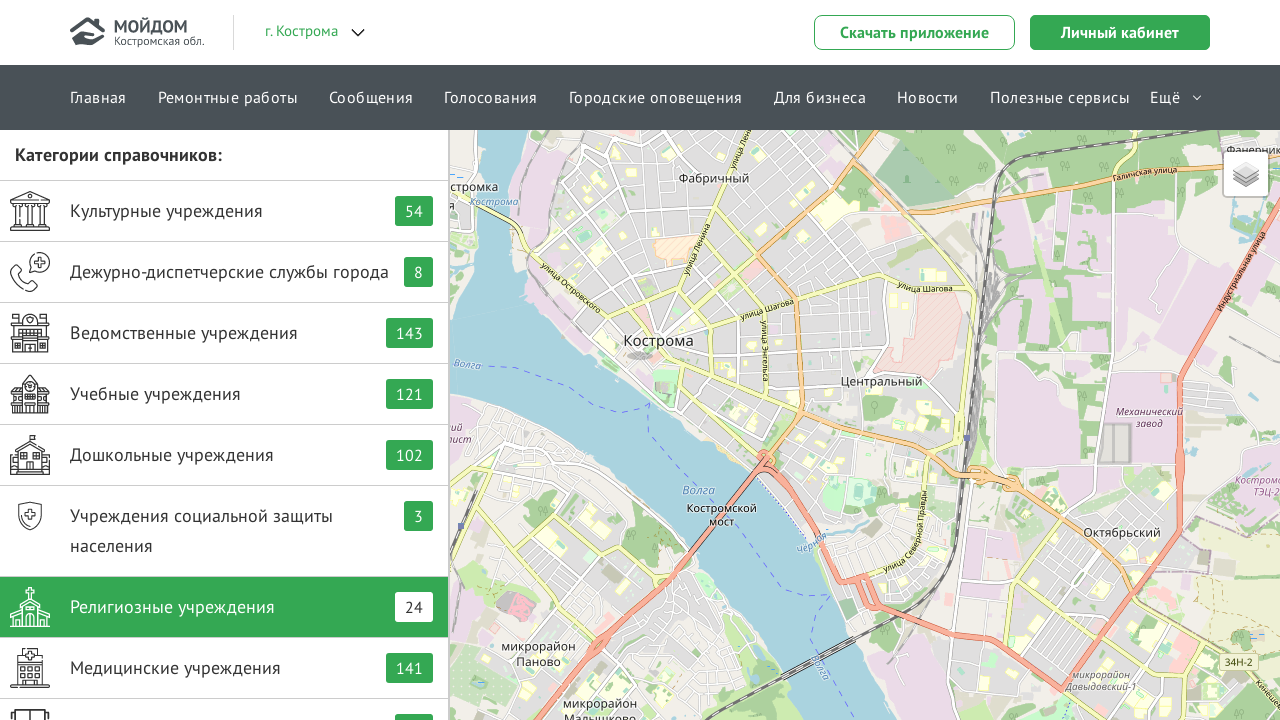

--- FILE ---
content_type: text/html; charset=UTF-8
request_url: https://moydom.ru/spravochnik/map?categoryId=11&objectId=401
body_size: 30535
content:
<!DOCTYPE html>
<html lang="ru_RU.utf8">

<head>
    <meta charset="UTF-8">
    <meta name="viewport" content="width=device-width, initial-scale=1, shrink-to-fit=no">
    <meta name="csrf-param" content="XSDID">
<meta name="csrf-token" content="QCefRN5ngb4j9jkpk8GD2KXRMTNLTY8wIAWAZ16jft42Qqt9iiTO71PEQxH1quiQ7IRyRCcowkYVb8s9PeROuA==">
    <title>Карта открытых данных Кострома</title>
    <link rel="icon" type="image/x-icon" sizes="16x16" href="/favicon.ico">

    <link rel="apple-touch-icon" sizes="57x57" href="/apple-icon-57x57.png">
    <link rel="apple-touch-icon" sizes="60x60" href="/apple-icon-60x60.png">
    <link rel="apple-touch-icon" sizes="72x72" href="/apple-icon-72x72.png">
    <link rel="apple-touch-icon" sizes="76x76" href="/apple-icon-76x76.png">
    <link rel="apple-touch-icon" sizes="114x114" href="/apple-icon-114x114.png">
    <link rel="apple-touch-icon" sizes="120x120" href="/apple-icon-120x120.png">
    <link rel="apple-touch-icon" sizes="144x144" href="/apple-icon-144x144.png">
    <link rel="apple-touch-icon" sizes="152x152" href="/apple-icon-152x152.png">
    <link rel="apple-touch-icon" sizes="180x180" href="/apple-icon-180x180.png">

    <link rel="icon" type="image/png" sizes="192x192" href="/android-icon-192x192.png">
    <link rel="icon" type="image/png" sizes="32x32" href="/favicon-32x32.png">
    <link rel="icon" type="image/png" sizes="96x96" href="/favicon-96x96.png">
    <link rel="icon" type="image/png" sizes="16x16" href="/favicon-16x16.png">

    <meta name="msapplication-TileImage" content="/ms-icon-144x144.png">

    <link rel="manifest" href="/manifest.json">
    <meta name="msapplication-config" content="/browserconfig.xml" />
    <meta name="description" content="Цифровой двойник Кострома. МойДом предоставляет все открытые данные об объектах на территории города позволяя беспрепятственно жителям получать интересующую его информацию.">
<meta property="og:title" content="Карта открытых данных Кострома">
<meta property="og:image" content="/assets/345bff6/moydom/images/share/default.jpg">
<meta property="og:image:url" content="/assets/345bff6/moydom/images/share/default.jpg">
<meta property="og:image:secure_url" content="/assets/345bff6/moydom/images/share/default.jpg">
<meta property="og:description" content="Цифровой двойник Кострома. МойДом предоставляет все открытые данные об объектах на территории города позволяя беспрепятственно жителям получать интересующую его информацию.">
<meta property="og:url" content="https://moydom.ru/spravochnik/map?categoryId=11&amp;objectId=401">
<meta property="og:site_name" content="moydom">
<meta property="og:type" content="website">
<meta name="author" content="ООО «МойДом»">
<meta name="robots" content="index, follow">
<link href="/assets/a86e47df/css/main.css?v=1766646257" rel="stylesheet">
<link href="/assets/a86e47df/css/spravochnik-map.css?v=1766646257" rel="stylesheet"></head>

<body class="moydom" style="">
<div id="subscriber-app"></div>
<script>window.BaseApp = {"initData":{"mapTile":"https://maps.moydom.ru/v1/tile/{z}/{x}/{y}.png","constructionWorkMode":{"mode":null,"headerTitle":""},"map":{"center":[57.767683,40.926418],"zoom":13,"objects":[{"id":401,"name":"Часовня Святителя Николая","url":"/spravochnik/map/object?categoryId=11&objectId=401","geoFeature":"{\"type\":\"Feature\",\"properties\":{\"id\":401,\"name\":\"\\u0427\\u0430\\u0441\\u043e\\u0432\\u043d\\u044f \\u0421\\u0432\\u044f\\u0442\\u0438\\u0442\\u0435\\u043b\\u044f \\u041d\\u0438\\u043a\\u043e\\u043b\\u0430\\u044f\",\"marker\":\"https:\\/\\/maps.moydom.ru\\/v1\\/static\\/pin-34a853.png\",\"style\":{\"color\":\"#34a853\",\"fillColor\":null,\"opacity\":1,\"fillOpacity\":0.33,\"weight\":5}},\"geometry\":{\"type\":\"Point\",\"coordinates\":[40.92369,57.766074]}}"}]},"activeCity":657,"center":[57.767683,40.926418],"activeCityName":{"name":"г. Кострома","area":"обл. Костромская"},"images":[]},"theme":{"isEsia":true,"mobileAppLinks":{"html":"Установи «МойДом»<br> на своём телефоне","show":true,"viewMode":"buttonMode","android":"https://play.google.com/store/apps/details?id=ru.moydom.mh","ios":"https://itunes.apple.com/ru/app/mojdom-vsa-informacia-o-dome/id1182876359","appgallery":"https://appgallery.huawei.com/app/C104748709","rustore":"https://apps.rustore.ru/app/ru.moydom.mh"}},"url":{"static":"https://static.moydom.ru","worker":"https://file.moydom.ru"},"cookie":{"domain":".moydom.ru"},"user":null,"navigation":{"selectCityModal":true}};</script>    
<header id="app-main-header" class="header" data-spy="affix" data-offset-top="65">
    <div class="header__top">
        <div class="container">
            <a  href="/" class="header__top-logo" title="МойДом"></a>
                            <div class="header__top-city" data-toggle="modal" data-target="#selectCityModal">
                    <span>обл. Костромская</span>
                    <div class="header__top-city-name">г. Кострома</div>
                </div>
                        
                                                <div class="header__top-app buttonMode">
                        <a href="/download" class="header__top-app-download">Скачать приложение</a>
                    </div>
                            
                                        <a href="/login" class="header__top-lk">Личный кабинет</a>
                        
            <div class="header__top-menu js-nav-button">
                <span></span>
                <span></span>
                <span></span>
            </div>
        </div>
    </div>
    <div class="header__nav js-nav-menu">
        <div class="header__navmobile-top">
            <a href="javascript:void(0);" class="header__navmobile-close js-nav-menu-close">Закрыть</a>
        </div>
                            <div class="header__navmobile-nologin">
                <a href="/" class="header__navmobile-nologin-logo"></a>
                <div class="header__navmobile-nologin-text">
                    Узнавай и сообщай о проблемах, участвуй в городских голосованиях.<br> Вместе сделаем город лучше.
                </div>
                <a href="/login" class="btn btn-default btn-block">Личный кабинет</a>
            </div>
                
                        
        <div class="container">
            <div class="header__nav-menuWrapper">
                <ul class="header__nav-menu">
                                            <li>
                            <a href="/" class="">Главная
                                                            </a>
                        </li>
                                            <li>
                            <a href="/incident" class="">Ремонтные работы
                                                            </a>
                        </li>
                                            <li>
                            <a href="/requests" class="">Сообщения
                                                            </a>
                        </li>
                                            <li>
                            <a href="/voting" class="">Голосования
                                                            </a>
                        </li>
                                            <li>
                            <a href="/administration" class="">Городские оповещения
                                                            </a>
                        </li>
                                            <li>
                            <a href="/investment" class="">Для бизнеса
                                                            </a>
                        </li>
                                            <li>
                            <a href="/news" class="">Новости
                                                            </a>
                        </li>
                                            <li>
                            <a href="/external-links" class="">Полезные сервисы
                                                            </a>
                        </li>
                                            <li>
                            <a href="/programs" class="">Городские проекты
                                                            </a>
                        </li>
                                            <li>
                            <a href="/spravochnik" class="active">Справочник
                                                            </a>
                        </li>
                                    </ul>
            </div>

                                            </div>
                    <div class="header__navmobile-app">
                <div class="header__navmobile-app-title">
                    Скачайте мобильное приложение <br>«МойДом»
                </div>
                <div class="header__navmobile-app-text">
                    Получайте уведомления об отключениях в вашем доме, о смене статуса заявки, о результатах голосования.
                </div>
                    <div class="header__navmobile-app-link">
                            <div class="blockMobileappLink">
                    <a href="https://apps.rustore.ru/app/ru.moydom.mh">
                <svg width="134" height="40" viewBox="0 0 134 40" fill="none" xmlns="http://www.w3.org/2000/svg">
                    <path d="M0.5 5.71429C0.5 2.55837 3.01643 0 6.12061 0H128.369C131.473 0 133.989 2.55837 133.989 5.71429V34.2857C133.989 37.4416 131.473 40 128.369 40H6.12061C3.01643 40 0.5 37.4416 0.5 34.2857V5.71429Z" fill="black"/>
                    <path d="M10.8079 31.6634C12.6846 33.5714 15.7051 33.5714 21.7461 33.5714H22.8141C28.8551 33.5714 31.8756 33.5714 33.7523 31.6634C35.629 29.7554 35.629 26.6846 35.629 20.5428V19.4571C35.629 13.3153 35.629 10.2444 33.7523 8.33645C31.8756 6.42859 28.8551 6.42859 22.8141 6.42859H21.7461C15.7051 6.42859 12.6846 6.42859 10.8079 8.33645C8.93115 10.2444 8.93115 13.3153 8.93115 19.4571V20.5428C8.93115 26.6846 8.93115 29.7554 10.8079 31.6634Z" fill="#2B71F6"/>
                    <path fill-rule="evenodd" clip-rule="evenodd" d="M29.5431 24.4699L27.7392 24.0117C27.522 23.9484 27.3686 23.7497 27.3609 23.5187L27.1358 16.7687C27.0706 15.8752 26.4183 15.1647 25.7367 14.9554C25.6984 14.9437 25.6575 14.9595 25.6349 14.993C25.6118 15.027 25.6207 15.0741 25.6528 15.0994C25.8212 15.2319 26.2845 15.6642 26.2845 16.4099L26.2831 25.2354C26.2831 26.0876 25.4911 26.7126 24.6741 26.5051L22.8423 26.0399C22.6391 25.9677 22.4981 25.7753 22.4907 25.5535L22.2656 18.803C22.2005 17.9096 21.5482 17.199 20.8665 16.9897C20.8282 16.978 20.7874 16.9938 20.7647 17.0273C20.7416 17.0613 20.7506 17.1084 20.7827 17.1337C20.951 17.2662 21.4143 17.6985 21.4143 18.4442L21.4129 25.8007L21.414 25.8009V27.2706C21.414 28.1227 20.6219 28.7478 19.8049 28.5403L14.6309 27.2262C13.9116 27.0436 13.4072 26.3894 13.4072 25.6391V16.7999C13.4072 15.9477 14.1993 15.3227 15.0163 15.5302L18.2764 16.3581V14.7647C18.2764 13.9124 19.0685 13.2874 19.8855 13.4949L23.1455 14.3229V12.7294C23.1455 11.8772 23.9376 11.2522 24.7546 11.4597L29.9285 12.7737C30.6478 12.9564 31.1522 13.6106 31.1522 14.3609V23.2002C31.1522 24.0524 30.3601 24.6774 29.5431 24.4699Z" fill="white"/>
                    <path d="M41.3083 15.8114V13.4714H41.4601C41.6568 13.4714 41.8142 13.4228 41.9322 13.3257C42.0503 13.2285 42.1486 13.0342 42.2273 12.7428C42.3116 12.4457 42.3763 12.0085 42.4212 11.4314L42.6657 8.2428H46.4091V13.4714H47.2774V15.8114H46.4091V14.2857H42.1767V15.8114H41.3083ZM45.5407 13.4714V9.05708H43.4667L43.2896 11.4742C43.2222 12.4399 43.0479 13.1057 42.7669 13.4714H45.5407Z" fill="white"/>
                    <path d="M50.0375 14.3714C49.5935 14.3714 49.1972 14.2743 48.8487 14.08C48.5002 13.8857 48.2276 13.6143 48.0309 13.2657C47.8342 12.9171 47.7358 12.52 47.7358 12.0743C47.7358 11.6286 47.8342 11.2314 48.0309 10.8828C48.2276 10.5343 48.5002 10.2628 48.8487 10.0686C49.1972 9.86855 49.5935 9.76855 50.0375 9.76855C50.4815 9.76855 50.8778 9.86855 51.2262 10.0686C51.5747 10.2628 51.8473 10.5343 52.044 10.8828C52.2408 11.2314 52.3391 11.6286 52.3391 12.0743C52.3391 12.52 52.2408 12.9171 52.044 13.2657C51.8473 13.6143 51.5747 13.8857 51.2262 14.08C50.8778 14.2743 50.4815 14.3714 50.0375 14.3714ZM50.0375 13.6C50.4646 13.6 50.8103 13.46 51.0745 13.18C51.3443 12.9 51.4792 12.5314 51.4792 12.0743C51.4792 11.6171 51.3443 11.2486 51.0745 10.9686C50.8103 10.6828 50.4646 10.54 50.0375 10.54C49.6103 10.54 49.2646 10.6828 49.0005 10.9686C48.7363 11.2486 48.6042 11.6171 48.6042 12.0743C48.6042 12.5257 48.7363 12.8943 49.0005 13.18C49.2646 13.46 49.6103 13.6 50.0375 13.6Z" fill="white"/>
                    <path d="M55.2317 14.3714C54.799 14.3714 54.4083 14.2743 54.0598 14.08C53.717 13.88 53.45 13.6057 53.2589 13.2571C53.0678 12.9086 52.9723 12.5143 52.9723 12.0743C52.9723 11.6286 53.0678 11.2314 53.2589 10.8828C53.45 10.5343 53.717 10.2628 54.0598 10.0686C54.4027 9.86855 54.7933 9.76855 55.2317 9.76855C55.6983 9.76855 56.1142 9.88284 56.4795 10.1114C56.8505 10.34 57.1146 10.6686 57.272 11.0971L56.4964 11.2257C56.3952 11.02 56.235 10.8543 56.0158 10.7286C55.8022 10.6028 55.5577 10.54 55.2823 10.54C54.8552 10.54 54.5067 10.6828 54.2369 10.9686C53.9727 11.2543 53.8406 11.6228 53.8406 12.0743C53.8406 12.5257 53.9727 12.8943 54.2369 13.18C54.5067 13.46 54.8552 13.6 55.2823 13.6C55.569 13.6 55.8219 13.5343 56.0411 13.4028C56.2659 13.2714 56.4289 13.0971 56.5301 12.88L57.3057 13.0086C57.1484 13.4428 56.8786 13.78 56.4964 14.02C56.1198 14.2543 55.6983 14.3714 55.2317 14.3714Z" fill="white"/>
                    <path d="M59.8565 14.2857H59.0303V10.6257H57.5212V9.85425H61.3657V10.6257H59.8565V14.2857Z" fill="white"/>
                    <path d="M65.27 9.85425H66.1215L64.3005 14.9542C64.1656 15.3371 63.9885 15.6142 63.7693 15.7857C63.5501 15.9571 63.2578 16.0428 62.8925 16.0428H62.2433L62.1674 15.2714H62.9431C63.1061 15.2714 63.2325 15.2342 63.3225 15.16C63.4124 15.0914 63.4883 14.9685 63.5501 14.7914L63.6428 14.5342L61.7037 9.85425H62.589L63.9717 13.2742H64.0897L65.27 9.85425Z" fill="white"/>
                    <path d="M67.6949 14.2857H66.8687V9.85425H70.5783V14.2857H69.7521V10.6257H67.6949V14.2857Z" fill="white"/>
                    <path d="M74.6435 11.6629V9.85437H75.4698V14.2858H74.6435V12.4344H72.5442V14.2858H71.718V9.85437H72.5442V11.6629H74.6435Z" fill="white"/>
                    <path d="M78.6567 14.3714C78.2126 14.3714 77.8164 14.2743 77.4679 14.08C77.1194 13.8857 76.8468 13.6143 76.6501 13.2657C76.4534 12.9171 76.355 12.52 76.355 12.0743C76.355 11.6286 76.4534 11.2314 76.6501 10.8828C76.8468 10.5343 77.1194 10.2628 77.4679 10.0686C77.8164 9.86855 78.2126 9.76855 78.6567 9.76855C79.1007 9.76855 79.497 9.86855 79.8454 10.0686C80.1939 10.2628 80.4665 10.5343 80.6632 10.8828C80.86 11.2314 80.9583 11.6286 80.9583 12.0743C80.9583 12.52 80.86 12.9171 80.6632 13.2657C80.4665 13.6143 80.1939 13.8857 79.8454 14.08C79.497 14.2743 79.1007 14.3714 78.6567 14.3714ZM78.6567 13.6C79.0838 13.6 79.4295 13.46 79.6937 13.18C79.9635 12.9 80.0984 12.5314 80.0984 12.0743C80.0984 11.6171 79.9635 11.2486 79.6937 10.9686C79.4295 10.6828 79.0838 10.54 78.6567 10.54C78.2295 10.54 77.8838 10.6828 77.6197 10.9686C77.3555 11.2486 77.2234 11.6171 77.2234 12.0743C77.2234 12.5257 77.3555 12.8943 77.6197 13.18C77.8838 13.46 78.2295 13.6 78.6567 13.6Z" fill="white"/>
                    <path d="M86.7609 11.9628C86.9858 12.0485 87.1656 12.1885 87.3005 12.3828C87.441 12.5714 87.5113 12.7942 87.5113 13.0514C87.5113 13.2857 87.4438 13.4971 87.309 13.6857C87.1797 13.8742 86.997 14.0228 86.7609 14.1314C86.5249 14.2342 86.2551 14.2857 85.9516 14.2857H83.8691V9.85425H85.8757C86.1623 9.85425 86.4181 9.90568 86.6429 10.0085C86.8677 10.1114 87.042 10.2514 87.1656 10.4285C87.2949 10.6057 87.3595 10.8085 87.3595 11.0371C87.3595 11.2542 87.3061 11.4428 87.1994 11.6028C87.0982 11.7571 86.952 11.8771 86.7609 11.9628ZM84.6954 10.5657V11.6542H85.8757C86.0668 11.6542 86.2242 11.6057 86.3478 11.5085C86.4715 11.4057 86.5333 11.2742 86.5333 11.1142C86.5333 10.9542 86.4715 10.8228 86.3478 10.72C86.2242 10.6171 86.0668 10.5657 85.8757 10.5657H84.6954ZM85.9516 13.5742C86.1708 13.5742 86.3478 13.5171 86.4827 13.4028C86.6176 13.2885 86.6851 13.14 86.6851 12.9571C86.6851 12.7742 86.6176 12.6257 86.4827 12.5114C86.3478 12.3971 86.1708 12.34 85.9516 12.34H84.6954V13.5742H85.9516Z" fill="white"/>
                    <path d="M51.2651 31.4286H49.2248L45.9873 26.8343H44.2843V31.4286H42.5475V19.3429H46.7292C47.5386 19.3429 48.2636 19.5029 48.9044 19.8229C49.5451 20.1429 50.0398 20.5886 50.3882 21.16C50.748 21.72 50.9278 22.3658 50.9278 23.0972C50.9278 24.0115 50.6524 24.7943 50.1016 25.4458C49.5508 26.0858 48.8145 26.5086 47.8927 26.7143L51.2651 31.4286ZM44.2843 20.9715V25.2229H46.7292C47.4487 25.2229 48.0276 25.0286 48.466 24.64C48.9156 24.24 49.1405 23.7258 49.1405 23.0972C49.1405 22.4686 48.9156 21.96 48.466 21.5715C48.0276 21.1715 47.4487 20.9715 46.7292 20.9715H44.2843Z" fill="white"/>
                    <path d="M55.8739 31.6C55.2557 31.6 54.6992 31.4457 54.2046 31.1371C53.71 30.8171 53.3222 30.3828 53.0411 29.8342C52.7601 29.2742 52.6196 28.6457 52.6196 27.9485V22.5657H54.2721V27.8114C54.2721 28.4857 54.4575 29.0342 54.8285 29.4571C55.1995 29.88 55.6772 30.0914 56.2618 30.0914C56.8688 30.0914 57.3746 29.8742 57.7793 29.44C58.184 29.0057 58.3863 28.4628 58.3863 27.8114V22.5657H60.0388V31.4285H58.8585L58.4706 30.0914C58.1896 30.5714 57.8187 30.9428 57.3578 31.2057C56.9081 31.4685 56.4135 31.6 55.8739 31.6Z" fill="white"/>
                    <path d="M66.1985 31.6001C65.1081 31.6001 64.1582 31.3144 63.3489 30.7429C62.5508 30.1601 62.0056 29.3715 61.7133 28.3772L63.3827 28.1029C63.7087 28.7429 64.0965 29.2172 64.5461 29.5258C64.9958 29.8229 65.5465 29.9715 66.1985 29.9715C66.8618 29.9715 67.4013 29.8229 67.8173 29.5258C68.2332 29.2172 68.4412 28.8001 68.4412 28.2744C68.4412 27.8858 68.3232 27.5601 68.0871 27.2972C67.8623 27.0344 67.5756 26.8229 67.2272 26.6629C66.8787 26.5029 66.4234 26.3258 65.8614 26.1315C65.1082 25.8801 64.4899 25.6287 64.0066 25.3772C63.5232 25.1258 63.1128 24.7715 62.7756 24.3144C62.4496 23.8458 62.2866 23.2515 62.2866 22.5315C62.2866 21.8572 62.4496 21.2687 62.7756 20.7658C63.1128 20.2515 63.5737 19.8572 64.1582 19.5829C64.7428 19.3087 65.3948 19.1715 66.1143 19.1715C67.1148 19.1715 67.9746 19.4401 68.6941 19.9772C69.4136 20.5029 69.925 21.2287 70.2285 22.1544L68.593 22.4287C68.3681 21.9029 68.0477 21.5029 67.6318 21.2287C67.2159 20.9429 66.7269 20.8001 66.1649 20.8001C65.5578 20.8001 65.0576 20.9487 64.6642 21.2458C64.2707 21.5315 64.0739 21.9258 64.0739 22.4287C64.0739 22.8058 64.1863 23.1258 64.4112 23.3887C64.6472 23.6515 64.9339 23.8629 65.2711 24.0229C65.6196 24.1829 66.0806 24.3658 66.6539 24.5715C67.3845 24.8229 67.9916 25.0801 68.4749 25.3429C68.9696 25.5944 69.3854 25.9544 69.7226 26.4229C70.0599 26.8915 70.2285 27.4801 70.2285 28.1887C70.2285 28.8744 70.0487 29.4744 69.689 29.9887C69.3405 30.5029 68.8571 30.9029 68.2388 31.1887C67.6318 31.4629 66.9517 31.6001 66.1985 31.6001Z" fill="white"/>
                    <path d="M77.2087 29.9543L77.057 31.4285H75.5225C74.612 31.4285 73.9207 31.2 73.4485 30.7428C72.9764 30.2857 72.7403 29.6285 72.7403 28.7714V24.0571H71.2396V22.5657H72.7403L73.1956 19.9943H74.3928V22.5657H77.057V24.0571H74.3928V28.7714C74.3928 29.56 74.7694 29.9543 75.5225 29.9543H77.2087Z" fill="white"/>
                    <path d="M82.7204 31.6001C81.8323 31.6001 81.0398 31.4058 80.3429 31.0173C79.6459 30.6287 79.1007 30.0858 78.7073 29.3887C78.3138 28.6916 78.1171 27.8973 78.1171 27.0058C78.1171 26.1144 78.3138 25.3201 78.7073 24.623C79.1007 23.9258 79.6459 23.383 80.3429 22.9944C81.0398 22.5944 81.8323 22.3944 82.7204 22.3944C83.6084 22.3944 84.4009 22.5944 85.0979 22.9944C85.7949 23.383 86.34 23.9258 86.7335 24.623C87.1269 25.3201 87.3237 26.1144 87.3237 27.0058C87.3237 27.8973 87.1269 28.6916 86.7335 29.3887C86.34 30.0858 85.7949 30.6287 85.0979 31.0173C84.4009 31.4058 83.6084 31.6001 82.7204 31.6001ZM82.7204 30.0573C83.5747 30.0573 84.266 29.7773 84.7944 29.2173C85.334 28.6573 85.6037 27.9201 85.6037 27.0058C85.6037 26.0916 85.334 25.3544 84.7944 24.7944C84.266 24.223 83.5747 23.9373 82.7204 23.9373C81.866 23.9373 81.1747 24.223 80.6464 24.7944C80.118 25.3544 79.8539 26.0916 79.8539 27.0058C79.8539 27.9087 80.118 28.6458 80.6464 29.2173C81.1747 29.7773 81.866 30.0573 82.7204 30.0573Z" fill="white"/>
                    <path d="M89.0948 31.4285V22.5657H90.292L90.6461 23.8342C90.9047 23.3885 91.2251 23.0685 91.6073 22.8742C91.9895 22.6685 92.4447 22.5657 92.9731 22.5657H93.3778L93.5126 24.1771H92.5684C91.9614 24.1771 91.5061 24.3542 91.2026 24.7085C90.8991 25.0628 90.7473 25.5428 90.7473 26.1485V31.4285H89.0948Z" fill="white"/>
                    <path d="M102.96 26.9373C102.96 27.1658 102.955 27.343 102.943 27.4687H95.7433C95.8333 28.2573 96.1368 28.8858 96.6539 29.3544C97.171 29.823 97.8286 30.0573 98.6267 30.0573C99.1775 30.0573 99.6665 29.9487 100.094 29.7316C100.532 29.503 100.864 29.2058 101.089 28.8401L102.64 29.0973C102.303 29.8973 101.757 30.5144 101.004 30.9487C100.262 31.383 99.4361 31.6001 98.5255 31.6001C97.66 31.6001 96.8843 31.4058 96.1986 31.0173C95.5129 30.6173 94.9789 30.0687 94.5967 29.3716C94.2145 28.6744 94.0234 27.8858 94.0234 27.0058C94.0234 26.1144 94.2145 25.3201 94.5967 24.623C94.9789 23.9258 95.5073 23.383 96.1817 22.9944C96.8562 22.5944 97.6262 22.3944 98.4918 22.3944C99.3462 22.3944 100.111 22.5944 100.785 22.9944C101.471 23.383 102.005 23.9258 102.387 24.623C102.769 25.3087 102.96 26.0801 102.96 26.9373ZM98.4918 23.8858C97.8286 23.8858 97.2553 24.0858 96.7719 24.4858C96.2998 24.8858 95.985 25.423 95.8276 26.0973H101.156C101.01 25.4344 100.695 24.903 100.212 24.503C99.7396 24.0916 99.1663 23.8858 98.4918 23.8858Z" fill="white"/>
                </svg>
            </a>
                            <a href="https://itunes.apple.com/ru/app/mojdom-vsa-informacia-o-dome/id1182876359">
                <svg width="118" height="40" viewBox="0 0 118 40" fill="none" xmlns="http://www.w3.org/2000/svg">
                    <path d="M118 6.96107C117.988 6.30266 117.932 5.64597 117.83 4.99608C117.734 4.38944 117.552 3.80114 117.289 3.25059C116.758 2.1649 115.915 1.28032 114.877 0.721192C114.353 0.450954 113.793 0.26423 113.216 0.167233C112.6 0.0597062 111.978 0.00378342 111.354 0H110.433H7.56705H6.6562C6.02901 0.00331458 5.40308 0.0592387 4.78446 0.167233C4.20379 0.268793 3.64058 0.458964 3.1129 0.731644C2.59728 1.00302 2.12466 1.35554 1.7116 1.77685C1.30338 2.20795 0.96529 2.70574 0.710662 3.25059C0.443996 3.80014 0.258396 4.38861 0.160149 4.99608C0.0612575 5.64616 0.00773348 6.30289 0 6.96107C0 7.17011 0 7.8913 0 7.8913V32.0355C0 32.0355 0 32.7776 0 32.9971C0.00821671 33.6518 0.0617392 34.305 0.160149 34.9517C0.255939 35.5598 0.44166 36.1486 0.710662 36.6972C0.964023 37.2397 1.30231 37.7342 1.7116 38.1604C2.1233 38.5834 2.59618 38.9362 3.1129 39.2056C3.63592 39.5031 4.19973 39.7147 4.78446 39.8328C5.40308 39.9408 6.02901 39.9967 6.6562 40H111.334C111.964 39.9968 112.594 39.9409 113.216 39.8328C113.794 39.7317 114.355 39.5378 114.877 39.2579C115.395 38.9898 115.868 38.6369 116.278 38.2127C116.679 37.7829 117.016 37.2933 117.279 36.7599C117.544 36.2105 117.727 35.6217 117.82 35.0144C117.922 34.375 117.978 33.7288 117.99 33.0807V32.1087C117.99 31.7324 117.99 31.3666 117.99 30.9799V9.04102C117.99 8.66475 117.99 8.28848 117.99 7.8913L118 6.96107Z" fill="black"/>
                    <path d="M24 19.89C24.0207 18.1248 24.9457 16.4937 26.45 15.57C25.4966 14.2115 23.9589 13.3815 22.3 13.33C20.55 13.14 18.86 14.33 17.97 14.33C17.08 14.33 15.69 13.33 14.22 13.33C12.2779 13.3908 10.5096 14.4647 9.56003 16.16C7.56003 19.65 9.05003 24.76 10.98 27.58C11.98 28.96 13.07 30.5 14.54 30.44C16.01 30.38 16.54 29.52 18.27 29.52C20 29.52 20.5 30.44 22 30.41C23.5 30.38 24.52 29.02 25.45 27.63C26.1326 26.6628 26.6559 25.5926 27 24.46C25.1715 23.6792 23.9892 21.8783 24 19.89Z" fill="white"/>
                    <path d="M21.1603 11.48C22.0005 10.4648 22.4161 9.16428 22.3203 7.84998C21.0369 7.98618 19.8517 8.60018 19.0003 9.56998C18.1542 10.5321 17.726 11.7915 17.8103 13.07C19.1108 13.0778 20.344 12.4925 21.1603 11.48Z" fill="white"/>
                    <path d="M41.2997 27.14H36.5697L35.4297 30.5H33.4297L37.9097 18.08H39.9997L44.4797 30.5H42.4797L41.2997 27.14ZM37.0597 25.59H40.8097L38.9997 20.14H38.9497L37.0597 25.59Z" fill="white"/>
                    <path d="M54.1599 26C54.1599 28.81 52.6499 30.62 50.3799 30.62C49.1975 30.6724 48.0897 30.0427 47.5299 29V33.48H45.6299V21.48H47.4299V23C48.0238 21.9739 49.135 21.3587 50.3199 21.4C52.6399 21.35 54.1599 23.16 54.1599 26ZM52.2499 26C52.2499 24.17 51.2499 23 49.8599 23C48.4699 23 47.4799 24.23 47.4799 26C47.4799 27.77 48.4799 29.05 49.8599 29.05C51.2399 29.05 52.2499 27.85 52.2499 26Z" fill="white"/>
                    <path d="M64.1196 25.9999C64.1196 28.8099 62.6196 30.6199 60.3496 30.6199C59.1661 30.6772 58.0558 30.0461 57.4996 28.9999V33.4798H55.5996V21.4798H57.3896V22.9999C57.9786 21.9737 59.0872 21.3578 60.2696 21.3998C62.6096 21.3498 64.1196 23.1599 64.1196 25.9999ZM62.2096 25.9999C62.2096 24.1699 61.2696 22.9999 59.8196 22.9999C58.3696 22.9999 57.4496 24.2299 57.4496 25.9999C57.4496 27.7699 58.3996 28.9999 59.8196 28.9999C61.2396 28.9999 62.2096 27.8199 62.2096 25.9999Z" fill="white"/>
                    <path d="M70.7096 27C70.8496 28.23 72.0396 29 73.7096 29C75.3796 29 76.3996 28.19 76.3996 27.08C76.3996 25.97 75.7196 25.54 74.1096 25.14L72.4996 24.75C70.2196 24.2 69.1596 23.14 69.1596 21.41C69.1596 19.26 71.0296 17.79 73.6796 17.79C76.3296 17.79 78.1096 19.26 78.1696 21.41H76.2596C76.1496 20.17 75.1196 19.41 73.6296 19.41C72.1396 19.41 71.0996 20.16 71.0996 21.27C71.0996 22.14 71.7596 22.66 73.3596 23.06L74.7296 23.39C77.2796 24 78.3296 25.02 78.3296 26.83C78.3296 29.16 76.4796 30.61 73.5396 30.61C70.7896 30.61 68.9296 29.19 68.8096 26.95L70.7096 27Z" fill="white"/>
                    <path d="M82.3502 19.3V21.44H84.0702V22.91H82.3502V27.91C82.3502 28.68 82.6901 29.04 83.4501 29.04C83.6501 29.04 83.8602 29.04 84.0602 29.04V30.5C83.7306 30.5627 83.3956 30.5928 83.0602 30.59C81.2201 30.59 80.5102 29.9 80.5102 28.14V22.91H79.1602V21.44H80.4802V19.3H82.3502Z" fill="white"/>
                    <path d="M85.0596 26C85.0596 23.15 86.7396 21.36 89.3596 21.36C91.9796 21.36 93.6496 23.15 93.6496 26C93.6496 28.85 91.9996 30.61 89.3596 30.61C86.7196 30.61 85.0596 28.83 85.0596 26ZM91.7596 26C91.7596 24.05 90.8596 22.89 89.3596 22.89C87.8596 22.89 86.9996 24 86.9996 26C86.9996 28 87.8896 29.11 89.3996 29.11C90.9096 29.11 91.7996 27.96 91.7996 26H91.7596Z" fill="white"/>
                    <path d="M95.1904 21.44H97.0004V23C97.2503 22.0096 98.1598 21.3295 99.1804 21.37C99.3925 21.368 99.604 21.3915 99.8104 21.44V23.18C99.5532 23.0724 99.279 23.0115 99.0004 23C98.495 22.9673 97.9977 23.1398 97.6212 23.4787C97.2448 23.8175 97.0209 24.2939 97.0004 24.8C97.0004 24.89 97.0004 24.99 97.0004 25.09V30.5H95.1904V21.44Z" fill="white"/>
                    <path d="M108.38 27.84C108.13 29.48 106.53 30.61 104.48 30.61C101.85 30.61 100.22 28.84 100.22 26.01C100.22 23.18 101.86 21.33 104.41 21.33C106.96 21.33 108.49 23.05 108.49 25.8V26.43H102.09V26.55C101.98 27.844 102.936 28.9835 104.23 29.1H104.53C105.43 29.184 106.28 28.668 106.62 27.83L108.38 27.84ZM102.1 25.13H106.63C106.692 23.9291 105.77 22.9045 104.57 22.84H104.41C103.801 22.8346 103.215 23.0722 102.781 23.5C102.348 23.9279 102.102 24.5109 102.1 25.12V25.13Z" fill="white"/>
                    <path d="M35.7396 11.25H36.5396C37.0859 11.3147 37.5819 10.926 37.6496 10.38C37.6552 10.3537 37.6552 10.3264 37.6496 10.3C37.6496 9.75002 37.2396 9.40002 36.5296 9.40002C35.951 9.3225 35.4171 9.72293 35.3296 10.3H34.4496C34.4804 9.80104 34.7087 9.33488 35.084 9.00461C35.4593 8.67434 35.9507 8.50716 36.4496 8.54002H36.5796C37.7596 8.54002 38.5796 9.19002 38.5796 10.14C38.5781 10.7943 38.1267 11.3615 37.4896 11.51V11.58C37.8575 11.593 38.2049 11.7524 38.4547 12.0228C38.7044 12.2933 38.8358 12.6523 38.8196 13.02C38.704 14.115 37.7251 14.9107 36.6296 14.8C35.5503 14.937 34.5595 14.1861 34.3996 13.11C34.3955 13.0869 34.3955 13.0632 34.3996 13.04H35.2896C35.2896 13.61 35.8696 13.98 36.6396 13.98C37.4096 13.98 37.9196 13.56 37.9196 12.98C37.9196 12.4 37.4396 11.98 36.6096 11.98H35.7896L35.7396 11.25Z" fill="white"/>
                    <path d="M39.8295 13.4199C39.8295 12.6099 40.4295 12.1499 41.4995 12.0799L42.7195 11.9999V11.6099C42.7195 11.1399 42.4095 10.8699 41.7995 10.8699C41.1895 10.8699 40.9595 11.0499 40.8595 11.3699H39.9995C40.0895 10.5899 40.8195 10.0999 41.8395 10.0999C42.8595 10.0999 43.6095 10.6599 43.6095 11.6099V14.6999H42.7495V14.0699H42.6795C42.3914 14.5326 41.8737 14.8011 41.3295 14.7699C40.9711 14.809 40.6119 14.7031 40.332 14.4759C40.0521 14.2486 39.8748 13.9187 39.8395 13.5599C39.8312 13.5137 39.8279 13.4668 39.8295 13.4199ZM42.7195 12.9999V12.6199L41.6195 12.6899C40.9995 12.6899 40.7195 12.9499 40.7195 13.3399C40.7195 13.7299 41.0695 13.9799 41.5595 13.9799C41.8393 14.0078 42.1188 13.9234 42.3363 13.7452C42.5539 13.5671 42.6917 13.3097 42.7195 13.0299V12.9999Z" fill="white"/>
                    <path d="M45.9994 10.94V14.7H45.1094V10.19H48.1094V10.94H45.9994Z" fill="white"/>
                    <path d="M53.4297 12.44C53.4297 13.88 52.7097 14.77 51.5697 14.77C50.9956 14.8075 50.4525 14.5066 50.1797 14H50.1097V16.17H49.2197V10.17H50.0797V10.92H50.1497C50.428 10.4032 50.9729 10.0863 51.5597 10.1C52.7097 10.12 53.4297 11 53.4297 12.44ZM52.5197 12.44C52.5197 11.49 52.0697 10.92 51.3097 10.92C50.5497 10.92 50.0997 11.51 50.0997 12.45C50.0997 13.39 50.5597 14 51.3097 14C52.0597 14 52.5197 13.4 52.5197 12.44Z" fill="white"/>
                    <path d="M54.6094 16.31V15.55H54.8994C55.2941 15.5821 55.6487 15.3096 55.7194 14.92L55.7794 14.7L54.1494 10.18H55.1494L56.2794 13.76H56.3494L57.4794 10.18H58.4194L56.7394 14.87C56.3594 15.97 55.9294 16.32 55.0094 16.32L54.6094 16.31Z" fill="white"/>
                    <path d="M59.0791 13.42H59.9991C60.0791 13.82 60.4491 14.02 60.9991 14.02C61.5491 14.02 61.9491 13.76 61.9491 13.36C61.9491 12.96 61.6191 12.72 60.9991 12.72H60.3191V12H60.9791C61.5191 12 61.7891 11.79 61.7891 11.41C61.7891 11.03 61.5291 10.83 60.9791 10.83C60.4291 10.83 60.1191 11.04 60.0691 11.4H59.2091C59.3378 10.5494 60.1271 9.96077 60.9791 10.08C62.0491 10.08 62.6691 10.56 62.6691 11.32C62.6806 11.7563 62.384 12.1406 61.9591 12.24V12.31C62.4641 12.3711 62.8428 12.8014 62.8391 13.31C62.8391 14.16 62.1091 14.73 60.9991 14.73C59.8891 14.73 59.1591 14.33 59.0791 13.42Z" fill="white"/>
                    <path d="M64.0693 14.7V10.19H64.9993V13.29L67.0693 10.19H67.9993V14.7H67.1193V11.58H66.9993L64.9993 14.7H64.0693Z" fill="white"/>
                    <path d="M72.8296 10.94H71.4096V14.7H70.5196V10.94H69.0996V10.2H72.8296V10.94Z" fill="white"/>
                    <path d="M77.61 13.48C77.3598 14.3507 76.5073 14.9049 75.61 14.78C75.0624 14.8074 74.5276 14.6089 74.1306 14.2308C73.7337 13.8527 73.5093 13.3282 73.51 12.78C73.51 12.67 73.51 12.56 73.51 12.45C73.4361 11.9048 73.5823 11.3527 73.9163 10.9155C74.2503 10.4784 74.7445 10.1921 75.29 10.12C75.3897 10.1101 75.4902 10.1101 75.59 10.12C76.84 10.12 77.59 10.97 77.59 12.39V12.7H74.49V12.75C74.4496 13.3912 74.9297 13.9468 75.57 14H75.69C76.1242 14.0453 76.544 13.8294 76.76 13.45L77.61 13.48ZM74.49 12H76.76C76.782 11.7134 76.6888 11.4298 76.5011 11.2121C76.3134 10.9944 76.0467 10.8605 75.76 10.84H75.65C75.0093 10.84 74.49 11.3594 74.49 12Z" fill="white"/>
                    <path d="M81.3799 10.19H83.3799C84.2599 10.19 84.7799 10.64 84.7799 11.34C84.7705 11.7921 84.4589 12.1816 84.0199 12.29V12.36C84.5722 12.36 85.0199 12.8077 85.0199 13.36C85.0199 14.15 84.4299 14.66 83.4399 14.66H81.3799V10.19ZM82.2599 10.88V12H83.1399C83.6799 12 83.9399 11.8 83.9399 11.42C83.9399 11.04 83.7099 10.84 83.2399 10.84L82.2599 10.88ZM82.2599 12.7V14H83.3199C83.8399 14 84.1199 13.76 84.1199 13.34C84.1199 12.92 83.7999 12.68 83.1999 12.68L82.2599 12.7Z" fill="white"/>
                </svg>
            </a>
                            <a href="https://play.google.com/store/apps/details?id=ru.moydom.mh">
                <svg width="135" height="40" viewBox="0 0 135 40" fill="none" xmlns="http://www.w3.org/2000/svg">
                    <path d="M130 0H5C2.23858 0 0 2.23858 0 5V35C0 37.7614 2.23858 40 5 40H130C132.761 40 135 37.7614 135 35V5C135 2.23858 132.761 0 130 0Z" fill="black"/>
                    <path d="M68.1381 21.7499C65.7854 21.7555 63.8826 23.6672 63.8882 26.0199C63.8937 28.3727 65.8054 30.2754 68.1582 30.2699C70.5109 30.2644 72.4137 28.3527 72.4081 25.9999C72.4246 24.8643 71.9794 23.7707 71.1744 22.9694C70.3694 22.1682 69.2737 21.7281 68.1381 21.7499ZM68.1381 28.5799C67.0814 28.6538 66.0868 28.0743 65.6302 27.1184C65.1735 26.1625 65.3476 25.0246 66.0691 24.249C66.7906 23.4733 67.913 23.2176 68.8993 23.604C69.8857 23.9905 70.5356 24.9406 70.5381 25.9999C70.5707 26.6626 70.3342 27.3103 69.8823 27.7961C69.4304 28.2819 68.8014 28.5646 68.1381 28.5799ZM58.8181 21.7499C56.4654 21.7555 54.5626 23.6672 54.5682 26.0199C54.5737 28.3727 56.4854 30.2754 58.8382 30.2699C61.1909 30.2644 63.0937 28.3527 63.0881 25.9999C63.1046 24.8643 62.6594 23.7707 61.8544 22.9694C61.0494 22.1682 59.9537 21.7281 58.8181 21.7499ZM58.8181 28.5799C57.7614 28.6538 56.7668 28.0743 56.3102 27.1184C55.8535 26.1625 56.0276 25.0246 56.7491 24.249C57.4706 23.4733 58.593 23.2176 59.5793 23.604C60.5657 23.9905 61.2156 24.9406 61.2181 25.9999C61.2507 26.6626 61.0142 27.3103 60.5623 27.7961C60.1104 28.2819 59.4814 28.5646 58.8181 28.5799ZM47.7381 23.0599V24.8599H52.0581C51.9904 25.7077 51.638 26.5077 51.0581 27.1299C50.1818 28.0228 48.9681 28.5025 47.7181 28.4499C45.0672 28.4499 42.9181 26.3009 42.9181 23.6499C42.9181 20.999 45.0672 18.8499 47.7181 18.8499C48.9386 18.8318 50.117 19.2953 50.9981 20.1399L52.2681 18.8699C51.0641 17.6791 49.4314 17.0231 47.7381 17.0499C45.3171 16.9557 43.0385 18.1936 41.8 20.276C40.5615 22.3584 40.5615 24.9515 41.8 27.0339C43.0385 29.1163 45.3171 30.3542 47.7381 30.2599C49.4683 30.329 51.1457 29.6559 52.3481 28.4099C53.3983 27.2564 53.9578 25.7391 53.9081 24.1799C53.9117 23.8047 53.8816 23.4298 53.8181 23.0599H47.7381ZM93.0481 24.4599C92.5142 22.8892 91.0661 21.811 89.4081 21.7499C88.3025 21.7478 87.2453 22.2034 86.4875 23.0085C85.7298 23.8136 85.339 24.8965 85.4081 25.9999C85.3906 27.8748 86.6093 29.5374 88.4024 30.0851C90.1955 30.6327 92.1352 29.9347 93.1681 28.3699L91.7181 27.3699C91.2783 28.103 90.483 28.5482 89.6281 28.5399C88.741 28.5766 87.9226 28.0641 87.5681 27.2499L93.2581 24.8999L93.0481 24.4599ZM87.2481 25.8799C87.2072 25.2534 87.4208 24.6369 87.8406 24.1701C88.2604 23.7032 88.8508 23.4256 89.4781 23.3999C90.1346 23.3579 90.7527 23.7122 91.0481 24.2999L87.2481 25.8799ZM82.6281 29.9999H84.4981V17.4999H82.6281V29.9999ZM79.5681 22.6999H79.4981C78.9237 22.0747 78.107 21.7283 77.2581 21.7499C74.9883 21.86 73.2045 23.7324 73.2045 26.0049C73.2045 28.2775 74.9883 30.1499 77.2581 30.2599C78.1165 30.2772 78.9379 29.9105 79.4981 29.2599H79.5681V29.8699C79.5681 31.4999 78.6982 32.3699 77.2981 32.3699C76.3417 32.3489 75.4925 31.7525 75.1481 30.8599L73.5281 31.5299C74.1413 33.0699 75.6407 34.0722 77.2981 34.0499C79.4881 34.0499 81.2981 32.7599 81.2981 29.6199V21.9999H79.5681V22.6999ZM77.4181 28.5799C76.0582 28.4952 74.9987 27.3675 74.9987 26.0049C74.9987 24.6424 76.0582 23.5147 77.4181 23.4299C78.0652 23.4579 78.6732 23.7472 79.1029 24.2316C79.5327 24.7161 79.7475 25.3542 79.6981 25.9999C79.7533 26.648 79.5408 27.2904 79.1101 27.7777C78.6794 28.2651 78.0681 28.555 77.4181 28.5799ZM101.808 17.4999H97.3281V29.9999H99.1981V25.2599H101.808C103.261 25.3643 104.65 24.6485 105.408 23.4049C106.166 22.1614 106.166 20.5985 105.408 19.355C104.65 18.1114 103.261 17.3956 101.808 17.4999ZM101.808 23.4999H99.1981V19.2399H101.848C103.03 19.2399 103.988 20.1981 103.988 21.3799C103.988 22.5618 103.03 23.5199 101.848 23.5199L101.808 23.4999ZM113.348 21.7099C111.956 21.6241 110.647 22.3751 110.018 23.6199L111.668 24.3099C112.009 23.6959 112.679 23.3394 113.378 23.3999C113.858 23.3439 114.34 23.4829 114.716 23.7857C115.092 24.0884 115.33 24.5295 115.378 25.0099V25.1299C114.777 24.8139 114.107 24.6491 113.428 24.6499C111.648 24.6499 109.828 25.6499 109.828 27.4699C109.864 28.2515 110.215 28.9853 110.801 29.5036C111.387 30.0218 112.158 30.2803 112.938 30.2199C113.894 30.2728 114.803 29.8065 115.318 28.9999H115.378V29.9999H117.178V25.1899C117.178 22.9999 115.518 21.7299 113.388 21.7299L113.348 21.7099ZM113.118 28.5599C112.508 28.5599 111.658 28.2499 111.658 27.4999C111.658 26.4999 112.718 26.1599 113.658 26.1599C114.252 26.1453 114.839 26.2903 115.358 26.5799C115.228 27.703 114.289 28.5574 113.158 28.5799L113.118 28.5599ZM123.738 21.9999L121.598 27.4199H121.538L119.318 21.9999H117.318L120.648 29.5799L118.748 33.7899H120.748L125.818 21.9999H123.738ZM106.938 29.9999H108.798V17.4999H106.938V29.9999Z" fill="white"/>
                    <path d="M42.1089 14.27H41.3789V12.27H41.9989C42.5635 11.6571 42.8304 10.8271 42.7289 10V7H46.7289V12.26H47.3989V14.26H46.6589V13H42.1089V14.27ZM43.4989 10C43.5435 10.8033 43.3449 11.6014 42.9289 12.29H45.9289V7.74H43.4989V10Z" fill="white"/>
                    <path d="M53.4098 12.22C52.8265 12.8037 52.0351 13.1318 51.2098 13.1318C50.3845 13.1318 49.5931 12.8037 49.0098 12.22C48.4298 11.6284 48.1126 10.8282 48.1298 9.99996C48.11 9.17317 48.4235 8.37314 48.9998 7.77996C49.5831 7.19617 50.3745 6.86816 51.1998 6.86816C52.0251 6.86816 52.8165 7.19617 53.3998 7.77996C53.9871 8.3682 54.3116 9.16883 54.2998 9.99996C54.3237 10.8313 54.0014 11.6353 53.4098 12.22ZM49.5798 11.72C50.0057 12.1623 50.5958 12.4085 51.2098 12.4C51.8245 12.4121 52.416 12.1654 52.8398 11.72C53.2914 11.264 53.534 10.6413 53.5098 9.99996C53.534 9.35864 53.2914 8.73594 52.8398 8.27996C52.416 7.83454 51.8245 7.58778 51.2098 7.59996C50.5958 7.59144 50.0057 7.83762 49.5798 8.27996C49.1349 8.73957 48.8965 9.36069 48.9198 9.99996C48.8965 10.6392 49.1349 11.2604 49.5798 11.72Z" fill="white"/>
                    <path d="M58.1792 13.1302C57.3616 13.1431 56.5742 12.8216 55.9992 12.2402C55.3988 11.6525 55.0723 10.84 55.0992 10.0002C55.0799 9.16611 55.4021 8.36028 55.9912 7.76936C56.5802 7.17843 57.385 6.85366 58.2192 6.87024C59.0676 6.84624 59.8795 7.21529 60.4192 7.87024L59.8892 8.39024C59.4905 7.8777 58.8679 7.59059 58.2192 7.62024C57.597 7.60437 56.9961 7.84693 56.5592 8.29024C56.0945 8.73631 55.8371 9.35618 55.8492 10.0002C55.821 10.6452 56.0639 11.2725 56.5192 11.7302C56.9561 12.1736 57.557 12.4161 58.1792 12.4002C58.8855 12.3972 59.5533 12.078 59.9992 11.5302L60.5392 12.0602C60.2653 12.3885 59.9243 12.6545 59.5392 12.8402C59.1138 13.039 58.6487 13.1382 58.1792 13.1302Z" fill="white"/>
                    <path d="M63.6805 13H62.9105V7.74H61.2305V7H65.3505V7.74H63.6805V13Z" fill="white"/>
                    <path d="M70.6511 7L68.3811 12.06C68.2697 12.4706 67.9835 12.8116 67.5985 12.9925C67.2134 13.1735 66.7683 13.1762 66.3811 13L66.5811 12.29C66.7035 12.3588 66.8408 12.3965 66.9811 12.4C67.1291 12.4074 67.2757 12.369 67.4011 12.29C67.5226 12.1889 67.6156 12.058 67.6711 11.91L67.8911 11.43L65.8711 7H66.7811L68.2611 10.44L69.7411 7H70.6511Z" fill="white"/>
                    <path d="M71.5195 13V7H75.8595V13H75.0895V7.74H72.2895V13H71.5195Z" fill="white"/>
                    <path d="M77.2305 13V7H78.0005V9.57H81.0005V7H81.7805V13H81.0005V10.29H78.0005V13H77.2305Z" fill="white"/>
                    <path d="M88.0608 12.2201C87.4775 12.8039 86.686 13.1319 85.8608 13.1319C85.0355 13.1319 84.2441 12.8039 83.6608 12.2201C83.0692 11.6354 82.7469 10.8315 82.7708 10.0001C82.7469 9.1687 83.0692 8.36472 83.6608 7.78008C84.2424 7.1969 85.0322 6.86914 85.8558 6.86914C86.6794 6.86914 87.4692 7.1969 88.0508 7.78008C88.6424 8.36472 88.9647 9.1687 88.9408 10.0001C88.9673 10.83 88.6487 11.6337 88.0608 12.2201ZM84.2308 11.7201C84.6546 12.1655 85.2461 12.4123 85.8608 12.4001C86.4748 12.4086 87.0649 12.1624 87.4908 11.7201C87.9357 11.2605 88.174 10.6393 88.1508 10.0001C88.174 9.36082 87.9357 8.73969 87.4908 8.28008C87.0649 7.83774 86.4748 7.59156 85.8608 7.60008C85.2461 7.5879 84.6546 7.83466 84.2308 8.28008C83.7792 8.73607 83.5366 9.35876 83.5608 10.0001C83.5366 10.6414 83.7792 11.2641 84.2308 11.7201Z" fill="white"/>
                    <path d="M92.0898 13.0001V7.00009H94.2598C94.7097 6.99558 95.145 7.15968 95.4799 7.46009C95.817 7.7545 96.0072 8.18255 95.9998 8.63009C96.0023 8.89947 95.9258 9.16366 95.7798 9.39009C95.6322 9.6048 95.428 9.77441 95.1898 9.88009C95.4771 9.9762 95.7283 10.1576 95.9099 10.4001C96.1007 10.642 96.203 10.942 96.1998 11.2501C96.2102 11.7168 96.0123 12.1639 95.6599 12.4701C95.3128 12.7931 94.8539 12.9687 94.3798 12.9601L92.0898 13.0001ZM92.8598 9.57009H94.2598C94.5252 9.58544 94.7831 9.47862 94.9598 9.28009C95.1294 9.11392 95.2265 8.88748 95.2299 8.65009C95.2393 8.41196 95.157 8.17928 94.9998 8.00009C94.8296 7.81126 94.5838 7.70853 94.3298 7.72009H92.8598V9.57009ZM92.8598 12.2601H94.4099C94.6873 12.2709 94.955 12.1572 95.1398 11.9501C95.3125 11.7657 95.409 11.5227 95.4099 11.2701C95.4038 11.0196 95.3038 10.7805 95.1298 10.6001C94.9349 10.3954 94.6624 10.2828 94.3798 10.2901H92.8598V12.2601Z" fill="white"/>
                    <path d="M68.1381 21.7499C65.7854 21.7555 63.8826 23.6672 63.8882 26.0199C63.8937 28.3727 65.8054 30.2754 68.1582 30.2699C70.5109 30.2644 72.4137 28.3527 72.4081 25.9999C72.4246 24.8643 71.9794 23.7707 71.1744 22.9694C70.3694 22.1682 69.2737 21.7281 68.1381 21.7499ZM68.1381 28.5799C67.0814 28.6538 66.0868 28.0743 65.6302 27.1184C65.1735 26.1625 65.3476 25.0246 66.0691 24.249C66.7906 23.4733 67.913 23.2176 68.8993 23.604C69.8857 23.9905 70.5356 24.9406 70.5381 25.9999C70.5707 26.6626 70.3342 27.3103 69.8823 27.7961C69.4304 28.2819 68.8014 28.5646 68.1381 28.5799ZM58.8181 21.7499C56.4654 21.7555 54.5626 23.6672 54.5682 26.0199C54.5737 28.3727 56.4854 30.2754 58.8382 30.2699C61.1909 30.2644 63.0937 28.3527 63.0881 25.9999C63.1046 24.8643 62.6594 23.7707 61.8544 22.9694C61.0494 22.1682 59.9537 21.7281 58.8181 21.7499ZM58.8181 28.5799C57.7614 28.6538 56.7668 28.0743 56.3102 27.1184C55.8535 26.1625 56.0276 25.0246 56.7491 24.249C57.4706 23.4733 58.593 23.2176 59.5793 23.604C60.5657 23.9905 61.2156 24.9406 61.2181 25.9999C61.2507 26.6626 61.0142 27.3103 60.5623 27.7961C60.1104 28.2819 59.4814 28.5646 58.8181 28.5799ZM47.7381 23.0599V24.8599H52.0581C51.9904 25.7077 51.638 26.5077 51.0581 27.1299C50.1818 28.0228 48.9681 28.5025 47.7181 28.4499C45.0672 28.4499 42.9181 26.3009 42.9181 23.6499C42.9181 20.999 45.0672 18.8499 47.7181 18.8499C48.9386 18.8318 50.117 19.2953 50.9981 20.1399L52.2681 18.8699C51.0641 17.6791 49.4314 17.0231 47.7381 17.0499C45.3171 16.9557 43.0385 18.1936 41.8 20.276C40.5615 22.3584 40.5615 24.9515 41.8 27.0339C43.0385 29.1163 45.3171 30.3542 47.7381 30.2599C49.4683 30.329 51.1457 29.6559 52.3481 28.4099C53.3983 27.2564 53.9578 25.7391 53.9081 24.1799C53.9117 23.8047 53.8816 23.4298 53.8181 23.0599H47.7381ZM93.0481 24.4599C92.5142 22.8892 91.0661 21.811 89.4081 21.7499C88.3025 21.7478 87.2453 22.2034 86.4875 23.0085C85.7298 23.8136 85.339 24.8965 85.4081 25.9999C85.3906 27.8748 86.6093 29.5374 88.4024 30.0851C90.1955 30.6327 92.1352 29.9347 93.1681 28.3699L91.7181 27.3699C91.2783 28.103 90.483 28.5482 89.6281 28.5399C88.741 28.5766 87.9226 28.0641 87.5681 27.2499L93.2581 24.8999L93.0481 24.4599ZM87.2481 25.8799C87.2072 25.2534 87.4208 24.6369 87.8406 24.1701C88.2604 23.7032 88.8508 23.4256 89.4781 23.3999C90.1346 23.3579 90.7527 23.7122 91.0481 24.2999L87.2481 25.8799ZM82.6281 29.9999H84.4981V17.4999H82.6281V29.9999ZM79.5681 22.6999H79.4981C78.9237 22.0747 78.107 21.7283 77.2581 21.7499C74.9883 21.86 73.2045 23.7324 73.2045 26.0049C73.2045 28.2775 74.9883 30.1499 77.2581 30.2599C78.1165 30.2772 78.9379 29.9105 79.4981 29.2599H79.5681V29.8699C79.5681 31.4999 78.6982 32.3699 77.2981 32.3699C76.3417 32.3489 75.4925 31.7525 75.1481 30.8599L73.5281 31.5299C74.1413 33.0699 75.6407 34.0722 77.2981 34.0499C79.4881 34.0499 81.2981 32.7599 81.2981 29.6199V21.9999H79.5681V22.6999ZM77.4181 28.5799C76.0582 28.4952 74.9987 27.3675 74.9987 26.0049C74.9987 24.6424 76.0582 23.5147 77.4181 23.4299C78.0652 23.4579 78.6732 23.7472 79.1029 24.2316C79.5327 24.7161 79.7475 25.3542 79.6981 25.9999C79.7533 26.648 79.5408 27.2904 79.1101 27.7777C78.6794 28.2651 78.0681 28.555 77.4181 28.5799ZM101.808 17.4999H97.3281V29.9999H99.1981V25.2599H101.808C103.261 25.3643 104.65 24.6485 105.408 23.4049C106.166 22.1614 106.166 20.5985 105.408 19.355C104.65 18.1114 103.261 17.3956 101.808 17.4999ZM101.808 23.4999H99.1981V19.2399H101.848C103.03 19.2399 103.988 20.1981 103.988 21.3799C103.988 22.5618 103.03 23.5199 101.848 23.5199L101.808 23.4999ZM113.348 21.7099C111.956 21.6241 110.647 22.3751 110.018 23.6199L111.668 24.3099C112.009 23.6959 112.679 23.3394 113.378 23.3999C113.858 23.3439 114.34 23.4829 114.716 23.7857C115.092 24.0884 115.33 24.5295 115.378 25.0099V25.1299C114.777 24.8139 114.107 24.6491 113.428 24.6499C111.648 24.6499 109.828 25.6499 109.828 27.4699C109.864 28.2515 110.215 28.9853 110.801 29.5036C111.387 30.0218 112.158 30.2803 112.938 30.2199C113.894 30.2728 114.803 29.8065 115.318 28.9999H115.378V29.9999H117.178V25.1899C117.178 22.9999 115.518 21.7299 113.388 21.7299L113.348 21.7099ZM113.118 28.5599C112.508 28.5599 111.658 28.2499 111.658 27.4999C111.658 26.4999 112.718 26.1599 113.658 26.1599C114.252 26.1453 114.839 26.2903 115.358 26.5799C115.228 27.703 114.289 28.5574 113.158 28.5799L113.118 28.5599ZM123.738 21.9999L121.598 27.4199H121.538L119.318 21.9999H117.318L120.648 29.5799L118.748 33.7899H120.748L125.818 21.9999H123.738ZM106.938 29.9999H108.798V17.4999H106.938V29.9999Z" stroke="white" stroke-width="0.2"/>
                    <path d="M42.1089 14.27H41.3789V12.27H41.9989C42.5635 11.6571 42.8304 10.8271 42.7289 10V7H46.7289V12.26H47.3989V14.26H46.6589V13H42.1089V14.27ZM43.4989 10C43.5435 10.8033 43.3449 11.6014 42.9289 12.29H45.9289V7.74H43.4989V10Z" stroke="white" stroke-width="0.2"/>
                    <path d="M53.4098 12.22C52.8265 12.8037 52.0351 13.1318 51.2098 13.1318C50.3845 13.1318 49.5931 12.8037 49.0098 12.22C48.4298 11.6284 48.1126 10.8282 48.1298 9.99996C48.11 9.17317 48.4235 8.37314 48.9998 7.77996C49.5831 7.19617 50.3745 6.86816 51.1998 6.86816C52.0251 6.86816 52.8165 7.19617 53.3998 7.77996C53.9871 8.3682 54.3116 9.16883 54.2998 9.99996C54.3237 10.8313 54.0014 11.6353 53.4098 12.22ZM49.5798 11.72C50.0057 12.1623 50.5958 12.4085 51.2098 12.4C51.8245 12.4121 52.416 12.1654 52.8398 11.72C53.2914 11.264 53.534 10.6413 53.5098 9.99996C53.534 9.35864 53.2914 8.73594 52.8398 8.27996C52.416 7.83454 51.8245 7.58778 51.2098 7.59996C50.5958 7.59144 50.0057 7.83762 49.5798 8.27996C49.1349 8.73957 48.8965 9.36069 48.9198 9.99996C48.8965 10.6392 49.1349 11.2604 49.5798 11.72Z" stroke="white" stroke-width="0.2"/>
                    <path d="M58.1792 13.1302C57.3616 13.1431 56.5742 12.8216 55.9992 12.2402C55.3988 11.6525 55.0723 10.84 55.0992 10.0002C55.0799 9.16611 55.4021 8.36028 55.9912 7.76936C56.5802 7.17843 57.385 6.85366 58.2192 6.87024C59.0676 6.84624 59.8795 7.21529 60.4192 7.87024L59.8892 8.39024C59.4905 7.8777 58.8679 7.59059 58.2192 7.62024C57.597 7.60437 56.9961 7.84693 56.5592 8.29024C56.0945 8.73631 55.8371 9.35618 55.8492 10.0002C55.821 10.6452 56.0639 11.2725 56.5192 11.7302C56.9561 12.1736 57.557 12.4161 58.1792 12.4002C58.8855 12.3972 59.5533 12.078 59.9992 11.5302L60.5392 12.0602C60.2653 12.3885 59.9243 12.6545 59.5392 12.8402C59.1138 13.039 58.6487 13.1382 58.1792 13.1302Z" stroke="white" stroke-width="0.2"/>
                    <path d="M63.6805 13H62.9105V7.74H61.2305V7H65.3505V7.74H63.6805V13Z" stroke="white" stroke-width="0.2"/>
                    <path d="M70.6511 7L68.3811 12.06C68.2697 12.4706 67.9835 12.8116 67.5985 12.9925C67.2134 13.1735 66.7683 13.1762 66.3811 13L66.5811 12.29C66.7035 12.3588 66.8408 12.3965 66.9811 12.4C67.1291 12.4074 67.2757 12.369 67.4011 12.29C67.5226 12.1889 67.6156 12.058 67.6711 11.91L67.8911 11.43L65.8711 7H66.7811L68.2611 10.44L69.7411 7H70.6511Z" stroke="white" stroke-width="0.2"/>
                    <path d="M71.5195 13V7H75.8595V13H75.0895V7.74H72.2895V13H71.5195Z" stroke="white" stroke-width="0.2"/>
                    <path d="M77.2305 13V7H78.0005V9.57H81.0005V7H81.7805V13H81.0005V10.29H78.0005V13H77.2305Z" stroke="white" stroke-width="0.2"/>
                    <path d="M88.0608 12.2201C87.4775 12.8039 86.686 13.1319 85.8608 13.1319C85.0355 13.1319 84.2441 12.8039 83.6608 12.2201C83.0692 11.6354 82.7469 10.8315 82.7708 10.0001C82.7469 9.1687 83.0692 8.36472 83.6608 7.78008C84.2424 7.1969 85.0322 6.86914 85.8558 6.86914C86.6794 6.86914 87.4692 7.1969 88.0508 7.78008C88.6424 8.36472 88.9647 9.1687 88.9408 10.0001C88.9673 10.83 88.6487 11.6337 88.0608 12.2201ZM84.2308 11.7201C84.6546 12.1655 85.2461 12.4123 85.8608 12.4001C86.4748 12.4086 87.0649 12.1624 87.4908 11.7201C87.9357 11.2605 88.174 10.6393 88.1508 10.0001C88.174 9.36082 87.9357 8.73969 87.4908 8.28008C87.0649 7.83774 86.4748 7.59156 85.8608 7.60008C85.2461 7.5879 84.6546 7.83466 84.2308 8.28008C83.7792 8.73607 83.5366 9.35876 83.5608 10.0001C83.5366 10.6414 83.7792 11.2641 84.2308 11.7201Z" stroke="white" stroke-width="0.2"/>
                    <path d="M92.0898 13.0001V7.00009H94.2598C94.7097 6.99558 95.145 7.15968 95.4799 7.46009C95.817 7.7545 96.0072 8.18255 95.9998 8.63009C96.0023 8.89947 95.9258 9.16366 95.7798 9.39009C95.6322 9.6048 95.428 9.77441 95.1898 9.88009C95.4771 9.9762 95.7283 10.1576 95.9099 10.4001C96.1007 10.642 96.203 10.942 96.1998 11.2501C96.2102 11.7168 96.0123 12.1639 95.6599 12.4701C95.3128 12.7931 94.8539 12.9687 94.3798 12.9601L92.0898 13.0001ZM92.8598 9.57009H94.2598C94.5252 9.58544 94.7831 9.47862 94.9598 9.28009C95.1294 9.11392 95.2265 8.88748 95.2299 8.65009C95.2393 8.41196 95.157 8.17928 94.9998 8.00009C94.8296 7.81126 94.5838 7.70853 94.3298 7.72009H92.8598V9.57009ZM92.8598 12.2601H94.4099C94.6873 12.2709 94.955 12.1572 95.1398 11.9501C95.3125 11.7657 95.409 11.5227 95.4099 11.2701C95.4038 11.0196 95.3038 10.7805 95.1298 10.6001C94.9349 10.3954 94.6624 10.2828 94.3798 10.2901H92.8598V12.2601Z" stroke="white" stroke-width="0.2"/>
                    <path d="M24.2448 20.6982L27.4355 23.4088L12.4259 31.3346C11.9157 31.6597 11.3147 31.8129 10.7109 31.7718L24.2448 20.6982Z" fill="#F93547"/>
                    <path d="M32.2568 18.8253L28.7774 16.9883L24.9141 20.1506L28.2479 22.9828L32.2568 20.8665C33.2494 20.2995 33.2494 19.3885 32.2568 18.8253Z" fill="#FECC00"/>
                    <path d="M10.6602 8.04769L24.2495 19.5901L27.9555 16.5537L12.4216 8.35656C11.8939 8.03724 11.2653 7.92703 10.6602 8.04769Z" fill="#00EF75"/>
                    <path d="M10 30.8566C10.0054 30.9736 10.0265 31.0894 10.0628 31.2009L23.5812 20.1383L10.034 8.62988C10.0204 8.66201 10.0091 8.69501 10 8.72866V30.8566Z" fill="#00D8FF"/>
                </svg>
            </a>
                            <a href="https://appgallery.huawei.com/app/C104748709">
                <svg width="124" height="40" viewBox="0 0 124 40" fill="none" xmlns="http://www.w3.org/2000/svg">
                    <path d="M7.052 40H6.211C5.628 39.992 5.047 39.936 4.472 39.833C3.937 39.732 3.418 39.544 2.932 39.275C1.962 38.729 1.172 37.858 0.671 36.785C0.426 36.247 0.257 35.67 0.168 35.075C0.072 34.435 0.021 33.788 0.015 33.14C0.015 32.922 0 32.197 0 32.197V7.803C0 7.803 0 7.089 0.015 6.88C0.024 6.23 0.078 5.583 0.178 4.943C0.266 4.345 0.435 3.766 0.681 3.225C0.924 2.692 1.243 2.205 1.626 1.785C2.008 1.359 2.448 1.003 2.93 0.728C3.414 0.458 3.933 0.27 4.467 0.17C5.044 0.066 5.627 0.01 6.211 0H117.81C118.388 0.007 118.966 0.063 119.538 0.167C120.078 0.266 120.601 0.453 121.091 0.725C122.058 1.279 122.844 2.156 123.337 3.234C123.581 3.77 123.75 4.344 123.839 4.937C123.936 5.582 123.989 6.234 124 6.888V33.134C123.99 33.775 123.938 34.414 123.842 35.046C123.756 35.646 123.586 36.227 123.339 36.769C122.84 37.835 122.055 38.703 121.093 39.253C120.605 39.525 120.082 39.713 119.543 39.81C118.968 39.914 118.387 39.97 117.804 39.978H7.052V40Z" fill="black"/>
                    <path d="M44.7409 26.63L43.5839 30.133H42.0959L45.8829 18.992H47.6189L51.4189 30.133H49.8829L48.6899 26.63H44.7399H44.7409ZM48.3949 25.504L47.3039 22.304C47.0559 21.576 46.8909 20.914 46.7249 20.269H46.6909C46.5249 20.931 46.3439 21.603 46.1309 22.288L45.0369 25.509L48.3949 25.504ZM52.5279 24.744C52.5279 23.72 52.4959 22.894 52.4609 22.134H53.7679L53.8349 23.504H53.8669C54.4559 22.501 55.5499 21.904 56.7119 21.952C58.6449 21.952 60.0989 23.587 60.0989 26.019C60.0989 28.893 58.3469 30.317 56.4639 30.317C55.4779 30.36 54.5429 29.882 53.9999 29.059H53.9649V33.408H52.5279V24.744ZM53.9649 26.877C53.9699 27.077 53.9919 27.277 54.0319 27.472C54.2819 28.474 55.1819 29.177 56.2159 29.176C57.7519 29.176 58.6459 27.92 58.6459 26.083C58.6459 24.483 57.8029 23.109 56.2639 23.109C55.0059 23.224 54.0249 24.248 53.9649 25.509V26.877ZM61.2079 24.744C61.2079 23.72 61.1759 22.894 61.1409 22.134H62.4479L62.5149 23.504H62.5469C63.1369 22.499 64.233 21.902 65.3969 21.952C67.3309 21.952 68.7839 23.587 68.7839 26.019C68.7839 28.893 67.0319 30.317 65.1469 30.317C64.1619 30.359 63.2269 29.881 62.6849 29.059H62.6509V33.408H61.2129L61.2079 24.744ZM62.6449 26.877C62.6499 27.077 62.6719 27.277 62.7119 27.472C62.9619 28.474 63.8619 29.177 64.896 29.176C66.4319 29.176 67.3259 27.92 67.3259 26.083C67.3259 24.483 66.4829 23.109 64.9439 23.109C63.6859 23.224 62.7049 24.248 62.6449 25.509V26.877ZM78.7149 29.637C77.6169 30.033 76.4599 30.241 75.2929 30.251C73.6079 30.251 72.2189 29.821 71.1279 28.779C70.1679 27.853 69.5729 26.379 69.5729 24.629C69.5889 21.307 71.8719 18.875 75.6079 18.875C76.5599 18.852 77.5059 19.028 78.3869 19.389L78.0369 20.563C77.2619 20.224 76.4219 20.06 75.5759 20.083C72.8639 20.083 71.0929 21.768 71.0929 24.563C71.0929 27.357 72.7969 29.067 75.3919 29.067C76.3359 29.067 76.9789 28.936 77.3089 28.771V25.44H75.0449V24.283H78.7149V29.637ZM84.9969 30.133L84.8829 29.125H84.8319C84.2569 29.895 83.3459 30.338 82.3869 30.317C80.7649 30.317 79.9389 29.176 79.9389 28.019C79.9389 26.083 81.6589 25.027 84.7519 25.043V24.877C84.7519 24.216 84.5679 23.027 82.9329 23.027C82.1969 23.028 81.4749 23.234 80.8479 23.621L80.5179 22.667C81.3109 22.19 82.221 21.945 83.1469 21.957C85.5949 21.957 86.1889 23.627 86.1889 25.229V28.221C86.179 28.863 86.2219 29.504 86.3199 30.139L84.9969 30.133ZM84.7839 26.051C83.1839 26.019 81.3939 26.299 81.3939 27.853C81.3639 28.227 81.4989 28.596 81.7619 28.863C82.0259 29.13 82.3939 29.269 82.7679 29.243C83.6339 29.267 84.4159 28.727 84.7009 27.909C84.7529 27.761 84.7809 27.605 84.7839 27.448V26.051ZM87.6609 18.4H89.1149V30.133H87.6609V18.4ZM91.563 18.4H93.0189V30.133H91.563V18.4ZM95.8449 26.4C95.8769 28.368 97.1329 29.179 98.5889 29.179C99.3489 29.203 100.105 29.062 100.805 28.765L101.053 29.805C100.209 30.157 99.3009 30.325 98.3869 30.301C95.9249 30.301 94.4529 28.683 94.4529 26.269C94.4529 23.856 95.8749 21.955 98.2049 21.955C100.819 21.955 101.512 24.251 101.512 25.723C101.51 25.949 101.494 26.175 101.464 26.4H95.8449ZM100.112 25.36C100.128 24.435 99.7329 22.995 98.0959 22.995C96.6239 22.995 95.9789 24.349 95.8639 25.36H100.112ZM102.888 24.63C102.888 23.688 102.872 22.877 102.821 22.133H104.093L104.144 23.704H104.211C104.573 22.637 105.451 21.952 106.427 21.952C106.566 21.95 106.705 21.966 106.84 22V23.373C106.677 23.337 106.51 23.32 106.344 23.323C105.317 23.323 104.589 24.101 104.392 25.189C104.353 25.413 104.332 25.639 104.331 25.867V30.133H102.893L102.888 24.629V24.63ZM109.816 22.133L111.568 26.861C111.749 27.395 111.947 28.019 112.08 28.499H112.112C112.262 28.019 112.427 27.405 112.624 26.827L114.224 22.133H115.76L113.579 27.837C112.536 30.581 111.827 31.987 110.835 32.845C110.331 33.31 109.715 33.635 109.048 33.789L108.685 32.565C109.151 32.411 109.582 32.169 109.957 31.853C110.486 31.416 110.905 30.863 111.181 30.235C111.241 30.126 111.279 30.008 111.296 29.885C111.283 29.755 111.25 29.627 111.197 29.507L108.227 22.133H109.816ZM48.2529 11.019C48.2529 12.997 47.0509 14.048 45.5869 14.048C44.0669 14.048 42.9999 12.869 42.9999 11.115C42.9999 9.291 44.1359 8.096 45.6669 8.096C47.1969 8.096 48.2529 9.312 48.2529 11.019ZM43.7919 11.112C43.7919 12.342 44.4559 13.44 45.6269 13.44C46.7969 13.44 47.4719 12.352 47.4719 11.05C47.4719 9.91 46.8749 8.715 45.6369 8.715C44.3999 8.715 43.7919 9.848 43.7919 11.112ZM50.2429 8.835H48.4929V8.203H52.7599V8.835H50.9999V13.952H50.2509L50.2429 8.835ZM54.1389 8.203V10.752H54.3679L56.3379 8.202H57.2349L55.0589 10.84C56.0079 10.965 56.3729 11.547 56.6719 12.323C56.8509 12.878 57.0619 13.422 57.3039 13.952H56.5039C56.2989 13.513 56.1249 13.061 55.9839 12.597C55.7169 11.837 55.3519 11.317 54.3839 11.317H54.1389V13.952H53.3919V8.202H54.1389V8.203ZM58.0159 8.27C58.4859 8.194 58.9629 8.157 59.4399 8.16C60.1759 8.16 60.7119 8.33 61.0399 8.637C61.3769 8.944 61.5609 9.384 61.5439 9.84C61.5659 10.293 61.4059 10.736 61.0989 11.07C60.6239 11.51 59.9889 11.739 59.3409 11.701C59.1409 11.707 58.9409 11.689 58.7439 11.648V13.952H58.0029L58.0159 8.269V8.27ZM58.7569 11.043C58.9589 11.089 59.1669 11.109 59.3729 11.104C60.2689 11.104 60.8159 10.667 60.8159 9.874C60.8159 9.083 60.2829 8.749 59.4589 8.749C59.2229 8.742 58.9889 8.762 58.7569 8.808V11.043ZM67.4029 11.019C67.4029 12.997 66.1999 14.048 64.7359 14.048C63.2189 14.048 62.1519 12.869 62.1519 11.115C62.1519 9.291 63.2849 8.096 64.8189 8.096C66.3519 8.096 67.4029 9.312 67.4029 11.019ZM62.9389 11.112C62.9389 12.342 63.6049 13.44 64.7729 13.44C65.9409 13.44 66.6159 12.357 66.6159 11.04C66.6159 9.899 66.0189 8.704 64.7839 8.704C63.5489 8.704 62.9389 9.848 62.9389 11.112ZM69.0719 8.203V10.624C69.0719 11.539 69.0559 12.288 69.0019 13.056H69.0219C69.312 12.459 69.6689 11.835 70.0879 11.152L71.9549 8.192H72.6989V13.952H71.9969V11.504C71.9969 10.574 71.9969 9.904 72.0669 9.165H72.0399C71.7259 9.833 71.3699 10.481 70.9729 11.104L69.16 13.952H68.3599V8.202H69.0719V8.203ZM70.0109 7C70.0449 7.267 70.1309 7.533 70.5439 7.533C70.9569 7.533 71.0319 7.285 71.0639 7H71.6369C71.5949 7.563 71.2529 7.912 70.5279 7.912C69.8029 7.912 69.4959 7.562 69.4609 7H70.0109ZM75.0749 8.835H73.3389V8.203H77.6049V8.835H75.8479V13.952H75.0989L75.0749 8.835ZM81.1999 11.256H78.9649V13.331H81.4559V13.952H78.2239V8.203H81.3389V8.824H78.9649V10.643H81.1999V11.256ZM84.2299 8.28C84.6769 8.197 85.1309 8.157 85.5869 8.16C86.3279 8.16 86.8079 8.288 87.1649 8.579C87.4819 8.817 87.6599 9.196 87.6429 9.592C87.6239 10.178 87.2329 10.687 86.6719 10.856V10.872C87.3589 11.012 87.8539 11.614 87.8589 12.315C87.8659 12.75 87.6899 13.168 87.3729 13.467C86.9709 13.835 86.3229 14 85.3839 14C84.999 14.003 84.6139 13.98 84.2319 13.93L84.2289 8.28H84.2299ZM84.9729 10.635H85.6449C86.4449 10.635 86.8929 10.224 86.8929 9.669C86.8929 8.995 86.3809 8.731 85.6289 8.731C85.4089 8.726 85.1889 8.743 84.9729 8.781V10.635ZM84.9729 13.389C85.1829 13.417 85.394 13.426 85.6049 13.419C86.373 13.419 87.0829 13.136 87.0829 12.301C87.0829 11.501 86.4079 11.192 85.5969 11.192H84.9839L84.9739 13.389H84.9729Z" fill="white" stroke="white" stroke-width="0.2"/>
                    <path d="M28.133 7.33301H14.8C11.4863 7.33301 8.80005 10.0193 8.80005 13.333V26.666C8.80005 29.9797 11.4863 32.666 14.8 32.666H28.133C31.4468 32.666 34.133 29.9797 34.133 26.666V13.333C34.133 10.0193 31.4468 7.33301 28.133 7.33301Z" fill="#C8102E"/>
                    <path d="M13.816 20H14.488V23.312H13.816V21.965H12.299V23.312H11.627V20H12.299V21.333H13.816V20ZM17.603 21.896C17.603 22.429 17.336 22.723 16.851 22.723C16.365 22.723 16.093 22.427 16.093 21.872V20.005H15.421V21.9C15.421 22.83 15.939 23.364 16.84 23.364C17.741 23.364 18.275 22.83 18.275 21.87V20.004H17.603V21.897V21.896ZM25.368 22.277L24.616 20H24.064L23.312 22.277L22.584 20H21.869L23.024 23.312H23.581L24.333 21.136L25.085 23.312H25.648L26.8 20H26.101L25.368 22.277ZM28.003 21.885H29.227V21.283H28.003V20.605H29.779V20H27.34V23.307H29.842V22.704H28.002V21.885H28.003ZM30.643 23.307H31.307V20H30.643V23.307ZM19.603 22.621L19.301 23.309H18.616L20.064 20H20.656L22.109 23.31H21.405L21.131 22.624L19.603 22.621ZM19.853 22.024H20.864L20.352 20.837L19.853 22.024ZM21.467 15.784C19.139 15.783 17.252 13.896 17.251 11.568H17.845C17.845 13.568 19.467 15.189 21.467 15.189C23.467 15.189 25.088 13.568 25.088 11.568H25.683C25.681 13.896 23.794 15.783 21.467 15.784Z" fill="white"/>
                </svg>
            </a>
            </div>
                    </div>
            </div>
            </div>
    <div class="header__more">
        <div class="container">
            <div class="header__more-btn">
                Ещё
            </div>
            <div class="header__more-menu js-nav-menu-more">

            </div>
        </div>
    </div>

    <div class="header__mask js-destroy-mask"></div>
</header>




<!-- Modal -->
<div class="modal fade" id="selectCityModal" tabindex="-1" role="dialog" aria-labelledby="selectCityModalLabel">
    <div class="modal-dialog" role="document">
        <div class="ui-modal-header">
            <div class="block-citymodal__title">
                Укажите ваше местоположение
            </div>
            <div class="block-citymodal__description">
                От выбора города зависит набор услуг и сервисов, доступных на портале
            </div>
            <a class="ui-modal-header-close sf-close-alt3" data-dismiss="modal" aria-label="Close"></a>
        </div>
        <div class="ui-modal-content">
            <div class="block-citymodal">

                <div class="block-citymodal__label">
                    Выбранный город:
                </div>
                <div class="block-citymodal__city">
                    <div class="block-citymodal__city-name">
                        Кострома                    </div>
                    <div class="block-citymodal__city-region">
                        обл. Костромская                    </div>
                </div>

                <div class="block-citymodal__label">
                    Доступные города:
                </div>
                <div class="block-citymodal__node">
                                        <a href="/location/set-active-city?id=110555" class="block-citymodal__node-link ">
                         . Сусанинский район                    </a>
                                        <a href="/location/set-active-city?id=654" class="block-citymodal__node-link ">
                        г. Мантурово                    </a>
                                        <a href="/location/set-active-city?id=669" class="block-citymodal__node-link ">
                        г. Нерехта                    </a>
                                        <a href="/location/set-active-city?id=668" class="block-citymodal__node-link ">
                        г. Шарья                    </a>
                                        <a href="/location/set-active-city?id=664" class="block-citymodal__node-link ">
                        г. Волгореченск                    </a>
                                        <a href="/location/set-active-city?id=662" class="block-citymodal__node-link ">
                        г. Галич                    </a>
                                        <a href="/location/set-active-city?id=670" class="block-citymodal__node-link ">
                        г. Буй                    </a>
                                        <a href="/location/set-active-city?id=564598" class="block-citymodal__node-link ">
                         . Шарьинский район                    </a>
                                        <a href="/location/set-active-city?id=657" class="block-citymodal__node-link active">
                        г. Кострома                    </a>
                                        <a href="/location/set-active-city?id=112500" class="block-citymodal__node-link ">
                         . Костромской район                    </a>
                                        <a href="/location/set-active-city?id=564594" class="block-citymodal__node-link ">
                         . Нейский район                    </a>
                                        <a href="/location/set-active-city?id=564595" class="block-citymodal__node-link ">
                         . Галичский район                    </a>
                                        <a href="/location/set-active-city?id=564596" class="block-citymodal__node-link ">
                         . Вохомский район                    </a>
                                        <a href="/location/set-active-city?id=564597" class="block-citymodal__node-link ">
                         . Кадыйский район                    </a>
                                        <a href="/location/set-active-city?id=111436" class="block-citymodal__node-link ">
                         . Красносельский район                    </a>
                                        <a href="/location/set-active-city?id=111619" class="block-citymodal__node-link ">
                         . Кологривский район                    </a>
                                        <a href="/location/set-active-city?id=111849" class="block-citymodal__node-link ">
                         . Солигаличский район                    </a>
                                        <a href="/location/set-active-city?id=112044" class="block-citymodal__node-link ">
                         . Пыщугский район                    </a>
                                        <a href="/location/set-active-city?id=112205" class="block-citymodal__node-link ">
                         . Поназыревский район                    </a>
                                        <a href="/location/set-active-city?id=112375" class="block-citymodal__node-link ">
                         . Парфеньевский район                    </a>
                                        <a href="/location/set-active-city?id=109636" class="block-citymodal__node-link ">
                         . Чухломский район                    </a>
                                        <a href="/location/set-active-city?id=113154" class="block-citymodal__node-link ">
                         . Павинский район                    </a>
                                        <a href="/location/set-active-city?id=113926" class="block-citymodal__node-link ">
                         . Островский район                    </a>
                                        <a href="/location/set-active-city?id=114071" class="block-citymodal__node-link ">
                         . Октябрьский район                    </a>
                                        <a href="/location/set-active-city?id=109914" class="block-citymodal__node-link ">
                         . Буйский район                    </a>
                                        <a href="/location/set-active-city?id=109857" class="block-citymodal__node-link ">
                         . Межевской район                    </a>
                                        <a href="/location/set-active-city?id=110696" class="block-citymodal__node-link ">
                         . Макарьевский район                    </a>
                                        <a href="/location/set-active-city?id=110842" class="block-citymodal__node-link ">
                         . Антроповский район                    </a>
                                        <a href="/location/set-active-city?id=111231" class="block-citymodal__node-link ">
                         . Судиславский район                    </a>
                                    </div>
            </div>
        </div>
        <div class="ui-modal-footer">
            <a class="btn btn-ashed ui-modal-footer-btn" data-dismiss="modal">Отмена</a>
        </div>
    </div>
</div>
<div class="content">
    

<div class="spravochnik-map">
    <div class="spravochnik-map__category js-spravochnik-category">
        <div class="spravochnik-map__category-title">
            Категории справочников:
        </div>
        <div class="spravochnik-map__category-btn js-spravochnik-category-btn">
            <span>Текущая категория справочника:</span>
            <div class="js-spravochnik-category-name">Религиозные учреждения</div>
        </div>
        <div class="spravochnik-map__category-wrapper">
            <ul class="spravochnik-map__category-list">
                                    <li>
                        <a href="https://moydom.ru/spravochnik/map?categoryId=7" class="" data-name="Культурные учреждения">
                            <svg height="512" viewBox="0 0 512 512" width="512" xmlns="http://www.w3.org/2000/svg">
	<path d="m256.003 34.545c-16.542 0-30 13.458-30 30s13.458 30 30 30 30-13.458 30-30-13.458-30-30-30zm0 45c-8.271 0-15-6.729-15-15s6.729-15 15-15 15 6.729 15 15-6.728 15-15 15zm255.994 35.38c-.053-2.653-1.653-5.632-4.602-6.8l-244.398-106.213c-4.444-1.938-9.544-1.938-13.979-.003l-244.407 106.216c-2.575 1.099-4.707 3.826-4.607 7.024v24.518c0 15.164 12.336 27.5 27.5 27.5h5.906c-2.171 4.021-3.406 8.618-3.406 13.499 0 15.715 12.785 28.5 28.5 28.5 2.229 0 4.401-.284 6.5-.778v213.822c-9.747-1.362-19 5.441-19 15.5v14.213h-18.5c-15.164 0-27.5 12.336-27.5 27.5v19.622c0 6.893 5.607 12.5 12.5 12.5h487c6.893 0 12.5-5.607 12.5-12.5v-19.622c0-15.164-12.336-27.5-27.5-27.5h-18.5v-14.213c-.008-10.524-9.295-16.545-19-15.5v-213.822c2.099.494 4.271.778 6.5.778 15.715 0 28.5-12.785 28.5-28.5 0-4.881-1.235-9.478-3.406-13.499h5.906c15.164 0 27.5-12.336 27.5-27.5v-24.517c-.003-.064.005-.05-.007-.225zm-453.494 79.24c-7.444 0-13.5-6.056-13.5-13.5 0-7.434 6.04-13.482 13.471-13.499h81.058c7.431.016 13.471 6.064 13.471 13.499 0 7.444-6.056 13.5-13.5 13.5-6.428 0-11.992-4.56-13.231-10.841-.802-4.063-4.745-6.711-8.81-5.907-4.064.802-6.709 4.746-5.907 8.81.986 5 3.266 9.483 6.448 13.133v129.459c0 4.142 3.357 7.5 7.5 7.5s7.5-3.358 7.5-7.5v-120.431c2.099.494 4.271.778 6.5.778 15.715 0 28.5-12.785 28.5-28.5 0-4.881-1.235-9.478-3.406-13.499h25.813c-2.171 4.021-3.406 8.618-3.406 13.499 0 15.715 12.785 28.5 28.5 28.5 2.229 0 4.401-.284 6.5-.778v213.822c-9.751-1.367-19 5.444-19 15.5v14.213h-51v-14.213c-.008-10.521-9.294-16.546-19-15.5v-58.391c0-4.142-3.357-7.5-7.5-7.5s-7.5 3.358-7.5 7.5v58.391h-38v-222.851c3.182-3.649 5.462-8.132 6.448-13.133.802-4.063-1.843-8.008-5.907-8.81-4.065-.8-8.008 1.843-8.81 5.907-1.239 6.283-6.804 10.842-13.232 10.842zm263.094-26.998h25.813c-2.171 4.021-3.406 8.618-3.406 13.499 0 15.715 12.785 28.5 28.5 28.5 2.229 0 4.401-.284 6.5-.778v213.822c-9.755-1.373-18.999 5.448-19 15.5v14.213h-51v-14.213c-.008-10.522-9.295-16.546-19-15.5v-213.822c2.099.494 4.271.778 6.5.778 15.715 0 28.5-12.785 28.5-28.5-.001-4.881-1.236-9.479-3.407-13.499zm-27.594 270.543v14.213h-76v-14.213c0-.276.225-.5.5-.5h75c.276 0 .5.224.5.5zm2.5-243.545c-6.428 0-11.992-4.56-13.231-10.841-.802-4.063-4.747-6.711-8.81-5.907-4.064.802-6.709 4.746-5.907 8.81.986 5 3.266 9.483 6.448 13.133v222.85h-38v-222.851c3.182-3.649 5.462-8.132 6.448-13.133.802-4.063-1.843-8.008-5.907-8.81-4.064-.8-8.008 1.843-8.81 5.907-1.239 6.282-6.804 10.841-13.231 10.841-7.444 0-13.5-6.056-13.5-13.5 0-7.434 6.04-13.482 13.471-13.499h81.058c7.431.016 13.471 6.064 13.471 13.499 0 7.445-6.055 13.501-13.5 13.501zm-235.5 243.545c0-.276.225-.5.5-.5h75c.275 0 .5.224.5.5v14.213h-76zm423.5 29.213c6.893 0 12.5 5.607 12.5 12.5v17.122h-482v-17.122c0-6.893 5.607-12.5 12.5-12.5zm-34-29.713c.275 0 .5.224.5.5v14.213h-76v-14.213c0-.276.225-.5.5-.5zm3-243.045c-6.428 0-11.992-4.56-13.231-10.841-.802-4.063-4.745-6.711-8.81-5.907-4.064.802-6.709 4.746-5.907 8.81.986 5 3.266 9.483 6.448 13.133v222.85h-38v-222.851c3.182-3.649 5.462-8.132 6.448-13.133.802-4.063-1.843-8.008-5.907-8.81-4.062-.8-8.008 1.843-8.81 5.907-1.239 6.282-6.804 10.841-13.231 10.841-7.444 0-13.5-6.056-13.5-13.5 0-7.434 6.04-13.482 13.471-13.499h81.058c7.431.016 13.471 6.064 13.471 13.499 0 7.445-6.055 13.501-13.5 13.501zm43.5-54.498c0 6.893-5.607 12.5-12.5 12.5h-457c-6.893 0-12.5-5.607-12.5-12.5v-17.122h350.188c4.143 0 7.5-3.358 7.5-7.5s-3.357-7.5-7.5-7.5h-321.613l211.426-91.883c.635-.277 1.363-.277 2.006.003l211.418 91.879h-68.238c-4.143 0-7.5 3.358-7.5 7.5s3.357 7.5 7.5 7.5h96.812v17.123z" fill="rgb(0,0,0)"/>
</svg>
                            Культурные учреждения
                            <span>54</span>
                        </a>
                    </li>
                                    <li>
                        <a href="https://moydom.ru/spravochnik/map?categoryId=112" class="" data-name="Дежурно-диспетчерские службы города">
                            <svg enable-background="new 0 0 511 511" height="512" viewBox="0 0 511 511" width="512" xmlns="http://www.w3.org/2000/svg">
	<path d="m303.655 368.021c-12.282-12.281-32.266-12.281-44.547 0l-28.94 28.94c-.576.576-1.375.837-2.139.71-37.995-6.546-63.291-27.146-74.987-38.843-27.124-27.123-35.969-58.592-38.827-74.936-.14-.797.121-1.616.697-2.191l28.938-28.938c12.228-12.12 12.079-32.585 0-44.547l-41.719-41.719c-12.281-12.281-32.265-12.282-44.547 0l-32.607 32.607c-23.05 23.05-30.999 57.726-20.252 88.341 18.07 51.477 46.56 96.905 84.679 135.024 22.459 22.459 47.877 41.835 75.546 57.59 3.599 2.051 8.179.793 10.229-2.807 2.049-3.6.793-8.179-2.807-10.229-26.504-15.091-50.85-33.65-72.361-55.162-36.516-36.516-63.813-80.047-81.132-129.386-8.849-25.207-2.292-53.769 16.705-72.766l32.607-32.607c6.32-6.399 16.997-6.394 23.334 0l41.719 41.719c6.433 6.434 6.433 16.901 0 23.334l-28.938 28.938c-4.027 4.027-5.846 9.777-4.866 15.383 3.163 18.088 12.956 52.918 42.997 82.959 12.954 12.954 40.969 35.768 83.048 43.018 5.558.953 11.276-.869 15.292-4.886l28.939-28.939c6.434-6.432 16.901-6.436 23.334 0l41.719 41.72c6.346 6.283 6.386 17.018 0 23.334l-32.607 32.607c-18.997 18.997-47.56 25.552-72.766 16.706-8.935-3.137-17.857-6.684-26.519-10.543-3.783-1.686-8.217.016-9.903 3.798-1.686 3.784.015 8.218 3.799 9.903 9.033 4.024 18.338 7.724 27.655 10.995 30.467 10.697 65.235 2.857 88.34-20.252l32.607-32.608c12.228-12.119 12.075-32.59 0-44.548zm167.877-330.606c-33.628-32.621-82.772-45.081-128.252-32.517-3.993 1.103-6.335 5.233-5.232 9.226s5.233 6.333 9.227 5.232c40.376-11.152 83.988-.107 113.814 28.826 22.88 22.194 35.613 51.954 35.855 83.796.242 31.85-12.026 61.792-34.545 84.312-18.289 18.288-41.455 29.84-66.995 33.405-24.719 3.453-50.37-1.119-72.227-12.867-3.3-1.773-7.208-2.117-10.724-.941l-54.807 18.338 18.34-54.81c1.175-3.513.832-7.419-.941-10.718-11.832-22.012-16.377-47.834-12.801-72.71 3.698-25.718 15.483-48.974 34.081-67.253 6.354-6.245 13.405-11.755 20.956-16.377 3.533-2.163 4.643-6.779 2.48-10.312-2.162-3.532-6.779-4.643-10.312-2.48-8.52 5.215-16.473 11.431-23.638 18.472-20.961 20.602-34.245 46.818-38.414 75.816-4.002 27.831 1.026 56.722 14.156 81.424l-19.087 57.042c-1.635 4.887-.387 10.186 3.257 13.83 3.664 3.664 9.001 4.875 13.829 3.256l57.042-19.086c24.531 13.041 53.229 18.09 80.883 14.233 28.797-4.021 54.915-17.042 75.528-37.655 25.383-25.383 39.211-59.133 38.938-95.032-.273-35.893-14.624-69.436-40.411-94.45zm-82.354 21.938h-20.317c-7.87 0-14.272 6.403-14.272 14.273v34.828h-34.829c-7.87 0-14.272 6.403-14.272 14.272v20.317c0 7.87 6.403 14.272 14.272 14.272h34.828v34.828c0 7.87 6.403 14.272 14.272 14.272h20.317c7.87 0 14.273-6.403 14.273-14.272v-34.828h34.828c7.87 0 14.272-6.403 14.272-14.272v-20.317c0-7.87-6.402-14.272-14.272-14.272h-34.828v-34.828c.001-7.87-6.402-14.273-14.272-14.273zm48.373 64.101v18.862h-38.214c-6.003 0-10.886 4.883-10.886 10.886v38.214h-18.863v-38.214c0-6.003-4.883-10.886-10.886-10.886h-38.214v-18.862h38.214c6.003 0 10.886-4.883 10.886-10.886v-38.215h18.863v38.215c0 6.003 4.883 10.886 10.886 10.886z"/>
</svg>
                            Дежурно-диспетчерские службы города
                            <span>8</span>
                        </a>
                    </li>
                                    <li>
                        <a href="https://moydom.ru/spravochnik/map?categoryId=6" class="" data-name="Ведомственные учреждения">
                            <svg 
 height="512" viewBox="0 0 64 64" width="512" xmlns="http://www.w3.org/2000/svg">
 <path d="m31.629 16.928.371.149.371-.149c3.42-1.367 5.629-4.631 5.629-8.313v-1.615h-1.172c-1.557 0-3.021-.606-4.121-1.707l-.707-.708-.707.708c-1.101 1.101-2.564 1.707-4.121 1.707h-1.172v1.615c0 3.682 2.209 6.946 5.629 8.313zm.371-9.593c1.154.908 2.528 1.466 3.992 1.621-.124 2.584-1.651 4.86-3.992 5.955-2.341-1.095-3.868-3.37-3.992-5.955 1.464-.154 2.838-.713 3.992-1.621z"/>
 <path d="m61 21c1.103 0 2-.897 2-2v-2c0-1.103-.897-2-2-2h-2v-14h-12v8h10v6h-12v-1c0-7.168-5.832-13-13-13s-13 5.832-13 13v1h-4v-14h-12v8h10v6h-10c-1.103 0-2 .897-2 2v2c0 1.103.897 2 2 2h2v16h-2c-1.103 0-2 .897-2 2v2c0 1.103.897 2 2 2v20h58v-20c1.103 0 2-.897 2-2v-2c0-1.103-.897-2-2-2h-2v-16zm-12-14v-4h8v4zm-44 0v-4h8v4zm56 10v2h-16v-2zm-29-14c6.065 0 11 4.935 11 11v5h-22v-5c0-6.065 4.935-11 11-11zm-29 14h16v2h-16zm0 22h16v2h-16zm42-2v-4h4v4zm-14 20v4h-6v-10h6v4h-2v2zm2 0h2v-2h-2v-4h6v10h-6zm-10-8v12h-2v-16h22v16h-2v-12zm20-14h-4v-2h4zm-22 4v-2h22v2zm22 2v2h-22v-2zm-6-6h-4v-2h4zm-6 0h-4v-2h4zm-6 0h-4v-2h4zm24-4h-4v-4h4zm-6 0h-4v-4h4zm-6 0h-4v-4h4zm-6 0h-4v-4h4zm-6 0h-4v-4h4zm-6 0h-4v-4h4zm-4 2h4v4h-4zm-10 10h14v18h-14zm54 18h-14v-18h14zm2-20h-16v-2h16zm-4-4h-6v-12h-38v12h-6v-16h50z"/>
 <path d="m57 57v-10h-10v10zm-8-4h2v2h-2zm4 2v-2h2v2zm2-4h-2v-2h2zm-4-2v2h-2v-2z"/>
 <path d="m7 47v10h10v-10zm8 4h-2v-2h2zm-4-2v2h-2v-2zm-2 4h2v2h-2zm4 2v-2h2v2z"/>
 </svg>
                            Ведомственные учреждения
                            <span>143</span>
                        </a>
                    </li>
                                    <li>
                        <a href="https://moydom.ru/spravochnik/map?categoryId=10" class="" data-name="Учебные учреждения">
                            <svg  enable-background="new 0 0 64 64" height="512" viewBox="0 0 64 64" width="512" xmlns="http://www.w3.org/2000/svg">
<path d="m28.707 15.293-1.414 1.414 2.008 2.008c-.188.391-.301.823-.301 1.285 0 1.654 1.346 3 3 3s3-1.346 3-3c0-.462-.113-.894-.301-1.285l1.008-1.008-1.414-1.414-1.008 1.008c-.391-.188-.823-.301-1.285-.301s-.894.113-1.285.301zm3.293 3.707c.551 0 1 .448 1 1s-.449 1-1 1-1-.448-1-1 .449-1 1-1z"/>
<path d="m39 31h-14c-1.103 0-2 .897-2 2v6c0 1.103.897 2 2 2h14c1.103 0 2-.897 2-2v-6c0-1.103-.897-2-2-2zm0 4h-2v-2h2zm-8 2v2h-2v-2zm-2-2v-2h2v2zm4 2h2v2h-2zm0-2v-2h2v2zm-6-2v2h-2v-2zm-2 4h2v2h-2zm12 2v-2h2.001v2z"/>
<path d="m61 33c1.103 0 2-.897 2-2v-2.586c0-.526-.213-1.042-.586-1.414l-5.414-5.414c-.378-.378-.88-.586-1.414-.586h-10.586v-4.654c0-.447-.152-.886-.428-1.235l-10.168-12.943c-.584-.742-1.46-1.168-2.404-1.168s-1.82.426-2.404 1.168l-10.167 12.941c-.277.351-.429.789-.429 1.237v4.654h-10.586c-.534 0-1.036.208-1.414.586l-5.414 5.414c-.373.372-.586.888-.586 1.414v2.586c0 1.103.897 2 2 2h2v12h-2c-1.103 0-2 .897-2 2v2c0 1.103.897 2 2 2v12h58v-12c1.103 0 2-.897 2-2v-2c0-1.103-.897-2-2-2h-2v-12zm-16-2v-2h16v2zm5.535-4-2.667-4h2.663l3.333 4zm9.051 0h-3.117l-3.333-4h2.451zm-14.121-4 2.667 4h-3.132v-4zm-.465 14h4v4h-4zm10 14v10h-2v-10zm-4 10h-2v-10h2zm-4 0h-2v-10h2zm-22-12v-2h14l.001 2zm6 2v10h-4v-10zm2 0h4v10h-4zm6 0c1.103 0 2-.897 2-2v-2c0-1.103-.897-2-2-2h-14c-1.103 0-2 .897-2 2v2c0 1.103.897 2 2 2v10h-4v-44h2.525c-.334.94-.525 1.947-.525 3 0 4.963 4.038 9 9 9s9-4.037 9-9c0-1.053-.191-2.06-.525-3h2.525v44h-4zm-28 0v10h-2v-10zm2 0h2v10h-2zm4 0h2v10h-2zm2-10h-4v-4h4zm14-26v-1.92c3.059.441 5.479 2.861 5.92 5.92h-1.92v2h1.92c-.441 3.059-2.861 5.479-5.92 5.92v-1.92h-2v1.92c-3.059-.441-5.479-2.861-5.92-5.92h1.92v-2h-1.92c.441-3.059 2.861-5.479 5.92-5.92v1.92zm-1.832-11.596c.404-.514 1.259-.514 1.663 0l9.112 11.596h-2.464c-1.617-2.41-4.365-4-7.478-4s-5.862 1.59-7.478 4h-2.464zm-12.168 23.596h-3.132l2.667-4h.465zm-8.865 0 3.333-4h2.663l-2.667 4zm-1.721-4h2.451l-3.333 4h-3.118zm-5.414 6h16v2h-16zm4 8h2v4h-2zm0 6h2c1.103 0 2-.897 2-2v-4c0-1.103-.897-2-2-2h-2v-2h12v2h-4c-1.103 0-2 .897-2 2v4c0 1.103.897 2 2 2h4v2h-12zm-4 4h16v2h-16zm2 4h2v10h-2zm54 10h-2v-10h2zm2-12h-16v-2h16zm-4-8h-2v-4h2zm0-6h-2c-1.103 0-2 .897-2 2v4c0 1.103.897 2 2 2h2v2h-12v-2h4c1.103 0 2-.897 2-2v-4c0-1.103-.897-2-2-2h-4v-2h12z"
/></svg>
                            Учебные учреждения
                            <span>121</span>
                        </a>
                    </li>
                                    <li>
                        <a href="https://moydom.ru/spravochnik/map?categoryId=4" class="" data-name="Дошкольные учреждения">
                            <svg enable-background="new 0 0 512 512" height="512" viewBox="0 0 512 512" width="512" xmlns="http://www.w3.org/2000/svg">
<path d="m295.396 314.008h80.813c4.142 0 7.5-3.358 7.5-7.5v-80.813c0-4.142-3.358-7.5-7.5-7.5h-80.813c-4.142 0-7.5 3.358-7.5 7.5v80.813c0 4.142 3.358 7.5 7.5 7.5zm7.5-40.406h25.406v25.407h-25.406zm40.407 25.406v-25.407h25.407v25.407zm25.406-40.406h-25.407v-25.406h25.407zm-40.406-25.407v25.406h-25.406v-25.406z"/><path d="m135.791 314.008h80.813c4.142 0 7.5-3.358 7.5-7.5v-80.813c0-4.142-3.358-7.5-7.5-7.5h-80.813c-4.142 0-7.5 3.358-7.5 7.5v80.813c0 4.142 3.357 7.5 7.5 7.5zm7.5-40.406h25.407v25.407h-25.407zm40.406 25.406v-25.407h25.406v25.407zm25.407-40.406h-25.406v-25.406h25.406zm-40.407-25.407v25.406h-25.407v-25.406z"/><path d="m504.5 296.51c4.142 0 7.5-3.358 7.5-7.5v-35.03c0-4.142-3.358-7.5-7.5-7.5h-88.465v-26.517c3.229 1.586 6.688 2.386 10.151 2.386 3.95 0 7.903-1.033 11.517-3.101 7.306-4.181 11.667-11.702 11.667-20.118 0-4.017-1.055-7.996-3.068-11.539-2.004-3.484-4.895-6.407-8.375-8.459l-69.7-40.91c-3.574-2.099-8.169-.9-10.265 2.672-2.097 3.572-.9 8.168 2.672 10.265l69.686 40.902c1.236.729 2.266 1.77 2.96 2.977.713 1.255 1.09 2.67 1.09 4.093 0 4.28-2.88 6.391-4.118 7.099s-4.515 2.121-8.206-.047l-162.25-95.23c-2.344-1.376-5.249-1.376-7.593 0l-162.256 95.233c-1.291.759-2.673 1.145-4.107 1.145-3.948 0-8.21-3.135-8.21-8.2 0-2.89 1.55-5.598 4.037-7.062l167.893-98.546c3.972-2.326 8.908-2.326 12.875-.004l68.01 39.92c3.57 2.096 8.167.9 10.265-2.671 2.097-3.573.9-8.168-2.671-10.265l-68.018-39.925c-2.071-1.213-4.265-2.126-6.519-2.758v-14.332h57.15c2.508 0 4.85-1.253 6.24-3.34 1.391-2.086 1.647-4.73.683-7.045l-8.899-21.359 8.899-21.359c.965-2.315.708-4.958-.683-7.045s-3.734-3.34-6.242-3.34h-64.65c-4.142 0-7.5 3.358-7.5 7.5v48.488 21.832c-2.256.632-4.452 1.547-6.526 2.761l-167.909 98.556c-7.054 4.152-11.436 11.813-11.436 19.993 0 12.792 10.412 23.2 23.21 23.2 3.495 0 6.961-.82 10.125-2.369v26.519h-30.554c-4.142 0-7.5 3.358-7.5 7.5s3.358 7.5 7.5 7.5h30.555v17.325h-56.14c-4.142 0-7.5 3.358-7.5 7.5v63.641c0 4.142 3.358 7.5 7.5 7.5h56.14v44.223c-2.497-.986-5.199-1.561-8.024-1.636-3.618-3.622-8.138-6.145-13.15-7.323-5.458-4.418-12.231-6.828-19.308-6.828s-13.849 2.409-19.308 6.828c-5.013 1.178-9.533 3.701-13.151 7.323-2.825.075-5.527.65-8.024 1.636v-140.189h15.41c4.142 0 7.5-3.358 7.5-7.5s-3.358-7.5-7.5-7.5h-22.91c-4.142 0-7.5 3.358-7.5 7.5v250.52c0 4.142 3.358 7.5 7.5 7.5h497c4.142 0 7.5-3.358 7.5-7.5v-180.49c0-4.142-3.358-7.5-7.5-7.5s-7.5 3.358-7.5 7.5v77.659c-2.497-.986-5.199-1.561-8.024-1.636-3.618-3.622-8.138-6.145-13.151-7.323-5.459-4.418-12.231-6.828-19.308-6.828s-13.85 2.409-19.308 6.828c-5.013 1.178-9.532 3.701-13.15 7.323-2.825.075-5.527.65-8.024 1.636v-44.223h56.14c4.142 0 7.5-3.358 7.5-7.5v-63.641c0-4.142-3.358-7.5-7.5-7.5h-56.14v-17.325h80.965v27.53c0 4.142 3.358 7.5 7.5 7.5zm-200.874-261.881 5.774 13.859h-45.9v-33.488h45.9l-5.775 13.859c-.769 1.847-.769 3.924.001 5.77zm-47.626 91.487 145.035 85.126v221.108h-97.128v-87.455c0-4.142-3.358-7.5-7.5-7.5h-80.813c-4.142 0-7.5 3.358-7.5 7.5v87.455h-97.128v-221.108zm-145.035 338.559v-17.325h290.069v17.325zm177.942-112.28v79.955h-25.407v-79.955zm-40.407 79.955h-25.407v-79.955h25.407zm-201.175-89.905v-48.641h48.64v48.641zm-23.662 72.579c.397 0 .854.043 1.397.131 2.787.453 5.592-.699 7.257-2.979 2.022-2.768 4.993-4.568 8.363-5.07 1.512-.225 2.919-.907 4.033-1.954 2.93-2.754 6.754-4.271 10.769-4.271s7.839 1.517 10.769 4.271c1.114 1.047 2.521 1.729 4.033 1.954 3.371.501 6.341 2.302 8.364 5.07 1.666 2.279 4.47 3.43 7.257 2.979.543-.088 1-.131 1.397-.131 4.776 0 8.663 3.886 8.663 8.663s-3.886 8.663-8.663 8.663h-63.64c-4.776 0-8.663-3.886-8.663-8.663s3.887-8.663 8.664-8.663zm-8.663 32.326h80.965v17.325h-7.652c-4.142 0-7.5 3.358-7.5 7.5v24.825h-65.813zm80.813 32.325h320.374v17.325h-320.374zm335.374 17.325v-24.825c0-4.142-3.358-7.5-7.5-7.5h-7.652v-17.325h80.965v49.65zm-6.49-81.976c.396 0 .854.043 1.397.131 2.787.453 5.591-.699 7.257-2.979 2.023-2.768 4.993-4.569 8.364-5.07 1.512-.225 2.919-.907 4.033-1.954 2.93-2.754 6.754-4.271 10.769-4.271s7.839 1.517 10.769 4.271c1.114 1.047 2.521 1.729 4.033 1.954 3.371.501 6.341 2.302 8.363 5.07 1.665 2.28 4.47 3.43 7.257 2.979.543-.088 1-.131 1.397-.131 4.776 0 8.663 3.886 8.663 8.663s-3.886 8.663-8.663 8.663h-63.64c-4.776 0-8.663-3.886-8.663-8.663s3.888-8.663 8.664-8.663zm39.978-121.219v48.641h-48.64v-48.641z"/>
</svg>
                            Дошкольные учреждения
                            <span>102</span>
                        </a>
                    </li>
                                    <li>
                        <a href="https://moydom.ru/spravochnik/map?categoryId=5" class="" data-name="Учреждения социальной защиты населения">
                            <svg version="1.1" id="ico" xmlns="http://www.w3.org/2000/svg" xmlns:xlink="http://www.w3.org/1999/xlink" x="0px" y="0px"
	 width="50px" height="50px" viewBox="0 0 50 50" style="enable-background:new 0 0 50 50;" xml:space="preserve">
<path d="M22.277,16.661v3.406h-3.405c-0.359,0-0.65,0.291-0.65,0.65v4.144c0,0.359,0.291,0.65,0.65,0.65h3.405v3.406
	c0,0.359,0.291,0.65,0.65,0.65h4.145c0.359,0,0.65-0.291,0.65-0.65V25.51h3.405c0.359,0,0.65-0.291,0.65-0.65v-4.144
	c0-0.359-0.291-0.65-0.65-0.65h-3.405v-3.406c0-0.359-0.291-0.65-0.65-0.65h-4.145C22.568,16.011,22.277,16.302,22.277,16.661z
	 M23.578,20.717v-3.406h2.844v3.406c0,0.359,0.291,0.65,0.65,0.65h3.405v2.844h-3.405c-0.359,0-0.65,0.291-0.65,0.65v3.406h-2.844
	V24.86c0-0.359-0.291-0.65-0.65-0.65h-3.405v-2.844h3.405C23.287,21.367,23.578,21.076,23.578,20.717z M39.664,10.463
	c0-0.312-0.222-0.579-0.527-0.638l-14.014-2.71c-0.08-0.016-0.166-0.016-0.246,0l-14.014,2.71c-0.306,0.059-0.527,0.327-0.527,0.638
	v13.608c0,8.601,6.375,16.863,14.514,18.809c0.05,0.012,0.101,0.018,0.151,0.018s0.102-0.006,0.151-0.018
	c8.137-1.947,14.512-10.208,14.512-18.809V10.463z M38.363,24.071c0,7.838-5.981,15.656-13.364,17.507
	c-7.382-1.852-13.362-9.669-13.362-17.507V10.999L25,8.415l13.363,2.584V24.071z M25.632,38.224
	c-0.071,0.298-0.338,0.499-0.631,0.499c-0.051,0-0.102-0.006-0.152-0.018c-6.235-1.492-11.12-7.821-11.12-14.409
	c0-0.359,0.291-0.65,0.65-0.65s0.65,0.291,0.65,0.65c0,5.913,4.54,11.81,10.122,13.145C25.5,37.523,25.716,37.875,25.632,38.224z"/>
</svg>
                            Учреждения социальной защиты населения
                            <span>3</span>
                        </a>
                    </li>
                                    <li>
                        <a href="https://moydom.ru/spravochnik/map?categoryId=11" class="active" data-name="Религиозные учреждения">
                            <svg version="1.1" xmlns="http://www.w3.org/2000/svg" xmlns:xlink="http://www.w3.org/1999/xlink" x="0px" y="0px"
	 viewBox="0 0 496 496" style="enable-background:new 0 0 496 496;" xml:space="preserve">
		<path d="M496,387.696v-57.168l-144-56v-18.8l24,14.4v-58.664l-104-62.4V80h32V32h-32V0h-48v32h-32v48h32v69.072l-104,62.4v58.664
			l24-14.4v18.8l-144,56v57.168l32-12.448V480H0v16h496v-16h-32V375.248L496,387.696z M112,480H80v-64h32V480z M144,480h-16v-80H64
			v80H48V369.032l96-37.336V480z M144,314.528L16,364.304v-22.832l128-49.776V314.528z M208,64V48h32V16h16v32h32v16h-32v80h-16V64
			H208z M136,241.864v-21.336L236.88,160h22.24L360,220.528v21.336l-112-67.2L136,241.864z M240,480h-32V376
			c0-19.312,13.768-35.472,32-39.192V480z M288,480h-32V336.808c18.232,3.72,32,19.872,32,39.192V480z M336,480h-32V376
			c0-30.88-25.128-56-56-56s-56,25.12-56,56v104h-32V246.128l88-52.8l88,52.8V480z M416,480h-32v-64h32V480z M448,480h-16v-80h-64
			v80h-16V331.696l96,37.336V480z M352,314.528v-22.832l128,49.776v22.832L352,314.528z"/>
			<path d="M192,240v48h112v-48H192z M240,272h-32v-16h32V272z M288,272h-32v-16h32V272z"/>
</svg>
                            Религиозные учреждения
                            <span>24</span>
                        </a>
                    </li>
                                    <li>
                        <a href="https://moydom.ru/spravochnik/map?categoryId=9" class="" data-name="Медицинские учреждения">
                            <svg enable-background="new 0 0 512 512" height="512" viewBox="0 0 512 512" width="512" xmlns="http://www.w3.org/2000/svg">
<path d="m488.5 465h-68v-305.365c0-4.143-3.358-7.5-7.5-7.5s-7.5 3.357-7.5 7.5v17.264h-299v-73.899h87v9.345c0 6.341 5.159 11.5 11.5 11.5h23.5v23.5c0 6.341 5.159 11.5 11.5 11.5h32c6.341 0 11.5-5.159 11.5-11.5v-23.5h23.5c6.341 0 11.5-5.159 11.5-11.5v-9.345h87v24.567c0 4.143 3.358 7.5 7.5 7.5s7.5-3.357 7.5-7.5v-32.067c0-4.143-3.358-7.5-7.5-7.5h-53.5v-80.5c0-4.143-3.358-7.5-7.5-7.5h-129.247c-4.142 0-7.5 3.357-7.5 7.5s3.358 7.5 7.5 7.5h121.747v73h-26v-7.655c0-6.341-5.159-11.5-11.5-11.5h-23.5v-23.5c0-6.341-5.159-11.5-11.5-11.5h-32c-6.341 0-11.5 5.159-11.5 11.5v23.5h-23.5c-6.341 0-11.5 5.159-11.5 11.5v7.655h-26v-73h24.37c4.142 0 7.5-3.357 7.5-7.5s-3.358-7.5-7.5-7.5h-31.87c-4.142 0-7.5 3.357-7.5 7.5v80.5h-53.5c-4.142 0-7.5 3.357-7.5 7.5v369.5h-68c-12.958 0-23.5 10.542-23.5 23.5s10.542 23.5 23.5 23.5h71.998c4.142 0 7.5-3.357 7.5-7.5s-3.358-7.5-7.5-7.5h-71.998c-4.687 0-8.5-3.813-8.5-8.5s3.813-8.5 8.5-8.5h465c4.687 0 8.5 3.813 8.5 8.5s-3.813 8.5-8.5 8.5h-360.258c-4.142 0-7.5 3.357-7.5 7.5s3.358 7.5 7.5 7.5h360.258c12.958 0 23.5-10.542 23.5-23.5s-10.542-23.5-23.5-23.5zm-280-381.155h23.5c6.341 0 11.5-5.159 11.5-11.5v-23.5h25v23.5c0 6.341 5.159 11.5 11.5 11.5h23.5v25h-23.5c-6.341 0-11.5 5.159-11.5 11.5v23.5h-25v-23.5c0-6.341-5.159-11.5-11.5-11.5h-23.5zm196.855 108.053v15h-298.855v-15zm-232.855 273.102v-45h19v45zm133-45v45h-99v-45zm15 45v-45h19v45zm34 0v-52.5c0-4.143-3.358-7.5-7.5-7.5h-182c-4.142 0-7.5 3.357-7.5 7.5v52.5h-51v-243.102h299v243.102z"/>
<path d="m190 234.5h-54c-4.142 0-7.5 3.357-7.5 7.5v50c0 4.143 3.358 7.5 7.5 7.5h54c4.142 0 7.5-3.357 7.5-7.5v-50c0-4.143-3.358-7.5-7.5-7.5zm-7.5 50h-39v-35h39z"/>
<path d="m376 234.5h-54c-4.142 0-7.5 3.357-7.5 7.5v50c0 4.143 3.358 7.5 7.5 7.5h54c4.142 0 7.5-3.357 7.5-7.5v-50c0-4.143-3.358-7.5-7.5-7.5zm-7.5 50h-39v-35h39z"/>
<path d="m283 234.5h-54c-4.142 0-7.5 3.357-7.5 7.5v50c0 4.143 3.358 7.5 7.5 7.5h54c4.142 0 7.5-3.357 7.5-7.5v-50c0-4.143-3.358-7.5-7.5-7.5zm-7.5 50h-39v-35h39z"/>
<path d="m190 321.5h-54c-4.142 0-7.5 3.357-7.5 7.5v50c0 4.143 3.358 7.5 7.5 7.5h54c4.142 0 7.5-3.357 7.5-7.5v-50c0-4.143-3.358-7.5-7.5-7.5zm-7.5 50h-39v-35h39z"/>
<path d="m376 321.5h-54c-4.142 0-7.5 3.357-7.5 7.5v50c0 4.143 3.358 7.5 7.5 7.5h54c4.142 0 7.5-3.357 7.5-7.5v-50c0-4.143-3.358-7.5-7.5-7.5zm-7.5 50h-39v-35h39z"/>
<path d="m283 321.5h-54c-4.142 0-7.5 3.357-7.5 7.5v50c0 4.143 3.358 7.5 7.5 7.5h54c4.142 0 7.5-3.357 7.5-7.5v-50c0-4.143-3.358-7.5-7.5-7.5zm-7.5 50h-39v-35h39z"/>
</svg>
                            Медицинские учреждения
                            <span>141</span>
                        </a>
                    </li>
                                    <li>
                        <a href="https://moydom.ru/spravochnik/map?categoryId=111" class="" data-name="Транспорт">
                            <svg  xmlns="http://www.w3.org/2000/svg" xmlns:xlink="http://www.w3.org/1999/xlink" x="0px" y="0px"
	 viewBox="0 0 480 480" style="enable-background:new 0 0 480 480;" xml:space="preserve">
<g transform="translate(0 -540.36)">
	<g>
		<g>
			<path d="M460,572.06h-31.9v-21.7c0-5.5-4.5-10-10-10H61.9c-5.5,0-10,4.5-10,10v21.7H20c-5.5,0-10,4.5-10,10v72.6
				c0,5.5,4.5,10,10,10s10-4.5,10-10v-62.6h21.9v355.7c0,5.5,4.5,10,10,10h42.4v52.6c0,5.5,4.5,10,10,10h41.9c5.5,0,10-4.5,10-10
				v-52.6h147.6v52.6c0,5.5,4.5,10,10,10h41.9c5.5,0,10-4.5,10-10v-52.6h42.4c5.5,0,10-4.5,10-10v-355.7H450v62.6
				c0,5.5,4.5,10,10,10s10-4.5,10-10v-72.6C470,576.56,465.5,572.06,460,572.06z M71.9,560.36H230v241.3H71.9V560.36z
				 M146.2,1000.36h-21.9v-42.6h21.9V1000.36z M355.7,1000.36h-21.9v-42.6h21.9V1000.36z M408.1,937.76H71.9v-116.1h336.2V937.76z
				 M408.1,801.66H250v-241.3h158.1V801.66z"/>
			<path d="M122.1,883.76l31,10c1,0.3,2.1,0.5,3.1,0.5c4.2,0,8.1-2.7,9.5-6.9c1.7-5.3-1.1-10.9-6.4-12.6l-31-10
				c-5.3-1.7-10.9,1.1-12.6,6.4S116.8,882.06,122.1,883.76z"/>
			<path d="M323.8,894.26c1,0,2.1-0.1,3.1-0.5l31-10c5.2-1.7,8.1-7.3,6.4-12.6c-1.7-5.2-7.3-8.1-12.6-6.4l-31,10
				c-5.2,1.7-8.1,7.3-6.4,12.6C315.7,891.56,319.6,894.26,323.8,894.26z"/>
		</g>
	</g>
</g>
</svg>
                            Транспорт
                            <span>32</span>
                        </a>
                    </li>
                            </ul>
        </div>
    </div>
    <div id="map" class="spravochnik-map__map">
    </div>
</div>

<div class="spravochnik-map__bgdetail js-spravochnik-bgnode">
</div>

<div class="spravochnik-map__detail js-spravochnik-object">
    <div class="spravochnik-map__detail-header">
        <div>Информация об объекте</div>
        <span class="js-spravochnik-object-close"></span>
    </div>
    <div class="spravochnik-map__detail-wrapper">
        <div class="spravochnik-map__detail-content js-spravochnik-object-content"></div>
    </div>
</div>
</div>


    
        <!-- Yandex.Metrika counter -->
    <script type="text/javascript">
        (function (d, w, c) {
            (w[c] = w[c] || []).push(function() {
                try {
                    // Common
                    w.yaCounter41195829 = new Ya.Metrika({
                        id:41195829,
                        clickmap:true,
                        trackLinks:true,
                        accurateTrackBounce:true,
                        webvisor:true,
                        trackHash:true
                    });
                    // Moydom
                    w.yaCounter41195964 = new Ya.Metrika({
                        id:41195964,
                        clickmap:true,
                        trackLinks:true,
                        accurateTrackBounce:true,
                        webvisor:true,
                        trackHash:true
                    });
                    // Kostroma
                    w.yaCounter41196014 = new Ya.Metrika({
                        id:41196014,
                        clickmap:true,
                        trackLinks:true,
                        accurateTrackBounce:true,
                        webvisor:true,
                        trackHash:true
                    });
                    // Rybinsk
                    w.yaCounter46293081 = new Ya.Metrika({
                        id:46293081,
                        clickmap:true,
                        trackLinks:true,
                        accurateTrackBounce:true,
                        webvisor:true,
                        trackHash:true
                    });
                    // Vladimir
                    w.yaCounter46293105 = new Ya.Metrika({
                        id:46293105,
                        clickmap:true,
                        trackLinks:true,
                        accurateTrackBounce:true,
                        webvisor:true,
                        trackHash:true
                    });
                } catch(e) { }
            });

            var n = d.getElementsByTagName("script")[0],
                s = d.createElement("script"),
                f = function () { n.parentNode.insertBefore(s, n); };
            s.type = "text/javascript";
            s.async = true;
            s.src = "https://mc.yandex.ru/metrika/watch.js";

            if (w.opera == "[object Opera]") {
                d.addEventListener("DOMContentLoaded", f, false);
            } else { f(); }
        })(document, window, "yandex_metrika_callbacks");
    </script>
    <noscript><div>
            <img src="https://mc.yandex.ru/watch/41195829" style="position:absolute; left:-9999px;" alt="All site" />
            <img src="https://mc.yandex.ru/watch/41195964" style="position:absolute; left:-9999px;" alt="Only moydom.ru" />
        </div></noscript>
    <!-- /Yandex.Metrika counter -->

<script src="/assets/a86e47df/js/jquery.js?v=1766646257"></script>
<script src="/assets/636da6e1/yii.js?v=1766646264"></script>
<script src="/assets/a86e47df/js/main.js?v=1766646257"></script>
<script src="/assets/a86e47df/js/spravochnik-map.js?v=1766646257"></script></body>
</html>


--- FILE ---
content_type: text/css
request_url: https://moydom.ru/assets/a86e47df/css/main.css?v=1766646257
body_size: 64590
content:
/*!
 * jQuery UI CSS Framework 1.13.2
 * http://jqueryui.com
 *
 * Copyright jQuery Foundation and other contributors
 * Released under the MIT license.
 * http://jquery.org/license
 *
 * http://api.jqueryui.com/category/theming/
 */.ui-helper-hidden{display:none}.ui-helper-hidden-accessible{clip:rect(0 0 0 0);border:0;height:1px;margin:-1px;overflow:hidden;padding:0;position:absolute;width:1px}.ui-helper-reset{border:0;font-size:100%;line-height:1.3;list-style:none;margin:0;outline:0;padding:0;text-decoration:none}.ui-helper-clearfix:after,.ui-helper-clearfix:before{border-collapse:collapse;content:"";display:table}.ui-helper-clearfix:after{clear:both}.ui-helper-zfix{-ms-filter:"alpha(opacity=0)";height:100%;left:0;opacity:0;position:absolute;top:0;width:100%}.ui-front{z-index:100}.ui-state-disabled{cursor:default!important;pointer-events:none}.ui-icon{background-repeat:no-repeat;display:inline-block;margin-top:-.25em;overflow:hidden;position:relative;text-indent:-99999px;vertical-align:middle}.ui-widget-icon-block{display:block;left:50%;margin-left:-8px}.ui-widget-overlay{height:100%;left:0;position:fixed;top:0;width:100%}

/*!
 * jQuery UI Tooltip 1.13.2
 * http://jqueryui.com
 *
 * Copyright jQuery Foundation and other contributors
 * Released under the MIT license.
 * http://jquery.org/license
 *
 * http://api.jqueryui.com/tooltip/#theming
 */.ui-tooltip{max-width:300px;padding:8px;position:absolute;z-index:9999}body .ui-tooltip{border-width:2px}a[href="https://leafletjs.com"] svg{display:none!important}@font-face{font-family:PT Sans Regular;font-style:normal;font-weight:400;src:url(../fonts/PT_Sans-Web-Regular-4c632dc3188f6d033a6a.eot);src:local("PT Sans Regular"),url(../fonts/PT_Sans-Web-Regular-461b3369c4019e2b8d60.woff) format("woff"),url(../fonts/PT_Sans-Web-Regular-983a32f60c185f37dab7.ttf) format("truetype"),url(../fonts/PT_Sans-Web-Regular-4d59e1038aa336fe0298.svg) format("svg")}@font-face{font-family:PT Sans Bold;font-style:normal;font-weight:400;src:url(../fonts/PT_Sans-Web-Bold-4880d69135b9e601cdad.eot);src:local("PT Sans Bold"),url(../fonts/PT_Sans-Web-Bold-e5a3f455c62341b73627.woff) format("woff"),url(../fonts/PT_Sans-Web-Bold-adbe2c3130dc75b4f8e8.ttf) format("truetype"),url(../fonts/PT_Sans-Web-Bold-94ad3efe2d9f61600925.svg) format("svg")}@font-face{font-family:sf;font-style:normal;font-weight:400;src:url(../fonts/sf-467f6dd5eb3e13b113d3.eot?33913490);src:url(../fonts/sf-467f6dd5eb3e13b113d3.eot?33913490#iefix) format("embedded-opentype"),url(../fonts/sf-d5ef4f90d88009f7f2ab.woff?33913490) format("woff"),url(../fonts/sf-21a4149a271f91019ba3.ttf?33913490) format("truetype"),url(../fonts/sf-668651b3b3668e6709f5.svg?33913490#sf) format("svg")}@font-face{font-family:sf;font-style:normal;font-weight:400;src:url(../fonts/sf-467f6dd5eb3e13b113d3.eot?fj9nd5);src:url(../fonts/sf-467f6dd5eb3e13b113d3.eot?fj9nd5#iefix) format("embedded-opentype"),url(../fonts/sf-21a4149a271f91019ba3.ttf?fj9nd5) format("truetype"),url(../fonts/sf-d5ef4f90d88009f7f2ab.woff?fj9nd5) format("woff"),url(../fonts/sf-668651b3b3668e6709f5.svg?fj9nd5#sf) format("svg")}.sf,[class*=" sf-"],[class^=sf-]{speak:none;-webkit-font-feature-settings:normal;font-feature-settings:normal;-webkit-font-smoothing:antialiased;-moz-osx-font-smoothing:grayscale;font-family:sf!important;font-style:normal;font-variant:normal;font-weight:400;text-transform:none}.sf-user-circle:before{content:"\e800"}.sf-trums-up:before{content:"\e801"}.sf-gplus:before{content:"\e802"}.sf-odnoklassniki:before{content:"\e803"}.sf-mailru:before{content:"\e804"}.sf-vk-en:before{content:"\e805"}.sf-vk:before{content:"\e806"}.sf-twitter:before{content:"\e807"}.sf-facebook:before{content:"\e808"}.sf-ok:before{content:"\e80c"}.sf-cancel:before{content:"\e80d"}.sf-message:before{content:"\e80e"}.sf-exit:before{content:"\e811"}.sf-location:before{content:"\e812"}.sf-arrow-down:before{content:"\e813"}.sf-attention:before{content:"\e814"}.sf-block:before{content:"\e815"}.sf-check:before{content:"\e816"}.sf-file-o:before{content:"\e817"}.sf-info:before{content:"\e819"}.sf-close-alt3:before{content:"\e81a"}.sf-arrow-up:before{content:"\e81b"}.sf-arrow-right:before{content:"\e81c"}.sf-arrow-left:before{content:"\e81d"}.sf-right-dir:before{content:"\e81e"}.sf-left-dir:before{content:"\e81f"}.sf-list:before{content:"\e822"}.sf-mail:before{content:"\e823"}.sf-mail-alt:before{content:"\e824"}.sf-heart:before{content:"\e825"}.sf-heart-empty:before{content:"\e826"}.sf-star:before{content:"\e827"}.sf-star-empty:before{content:"\e828"}.sf-attach:before{content:"\e82a"}.sf-file-text-o:before{content:"\e82b"}.sf-link-ext:before{content:"\e82c"}.sf-eye:before{content:"\e82d"}.sf-eye-off:before{content:"\e82e"}.sf-thumbs-up:before{content:"\e82f"}.sf-thumbs-down:before{content:"\e830"}.sf-edit:before{content:"\e831"}.sf-trash:before{content:"\e833"}.sf-wrench:before{content:"\e834"}.sf-briefcase:before{content:"\e835"}.sf-off:before{content:"\e836"}.sf-credit-card-alt:before{content:"\e837"}.sf-skype:before{content:"\e838"}.sf-file-pdf:before{content:"\e83a"}.sf-options:before{content:"\e83c"}.sf-retweet:before{content:"\e83d"}.sf-like:before{content:"\e83e"}.sf-down-open:before{content:"\e83f"}.sf-left-open:before{content:"\e840"}.sf-right-open:before{content:"\e841"}.sf-up-open:before{content:"\e842"}.sf-plus:before{content:"\e843"}.sf-attachment:before{content:"\e844"}.sf-eye-alt:before{content:"\e845"}.sf-send:before{content:"\e847"}.sf-credit-card:before{content:"\e849"}.sf-comment:before{content:"\e84b"}.sf-comments:before{content:"\e84c"}.sf-filter:before{content:"\e84d"}.sf-help-alt:before{content:"\e84e"}.sf-wallet:before{content:"\20"}.sf-mobile:before{content:"\e851"}.sf-lock:before{content:"\e852"}.sf-user-male:before{content:"\74"}.sf-users-alt:before{content:"\e854"}.sf-file-word:before{content:"\e855"}.sf-file-excel:before{content:"\e856"}.sf-file-powerpoint:before{content:"\e857"}.sf-file-image:before{content:"\e858"}.sf-file-archive:before{content:"\e859"}.sf-docs:before{content:"\e85a"}.sf-file:before{content:"\e85b"}.sf-file-text:before{content:"\e85c"}.sf-file-audio:before{content:"\e85d"}.sf-file-video:before{content:"\e85e"}.sf-file-code:before{content:"\e85f"}.sf-refresh:before{content:"\e860"}.sf-replied:before{content:"\e862"}.sf-spin4:before{content:"\e863"}.sf-spin5:before{content:"\e864"}.sf-spin6:before{content:"\e865"}.sf-heart-alt:before{content:"\e866"}.sf-heart-empty-alt:before{content:"\e867"}.sf-megaphone:before{content:"\e868"}.sf-retweet-alt:before{content:"\e869"}.sf-warning-empty:before{content:"\e86a"}.sf-remove:before{content:"\e86b"}.sf-to-end:before{content:"\e86c"}.sf-to-end-alt:before{content:"\e86d"}.sf-to-start-alt:before{content:"\e86e"}.sf-fast-fw:before{content:"\e86f"}.sf-fast-bw:before{content:"\e870"}.sf-stop:before{content:"\e871"}.sf-pause:before{content:"\e872"}.sf-play:before{content:"\e873"}.sf-tag:before{content:"\e874"}.sf-rouble:before{content:"\e875"}.sf-calendar-alt:before{content:"\e876"}.sf-calendar:before{content:"\e877"}.sf-calendar-empty:before{content:"\e878"}.sf-cw:before{content:"\e879"}.sf-ccw:before{content:"\e87a"}.sf-cancel-circled:before{content:"\e87c"}.sf-euro:before{content:"\e87d"}.sf-dollar:before{content:"\e87e"}.sf-search-alt:before{content:"\e87f"}.sf-spinner-alt:before{content:"\e880"}.sf-picture-alt:before{content:"\e881"}.sf-save:before{content:"\e882"}.sf-menu-users:before{content:"\e883"}.sf-menu-about:before{content:"\e884"}.sf-menu-companies:before{content:"\e886"}.sf-menu-home:before{content:"\e888"}.sf-change:before{content:"\e889"}.sf-height:before{content:"\e88a"}.sf-meter:before{content:"\e88b"}.sf-rooms:before{content:"\e88c"}.sf-area:before{content:"\e88d"}.sf-cafe:before{content:"\e88e"}.sf-floor:before{content:"\e88f"}.sf-grid:before{content:"\e890"}.sf-gift:before{content:"\e891"}.sf-menu:before{content:"\e893"}.sf-map-marker:before{content:"\e895"}.sf-close-alt:before{content:"\e897"}.sf-close-alt2:before{content:"\e898"}.sf-phone-number:before{content:"\e899"}.sf-printer:before{content:"\e89a"}.sf-warning:before{content:"\e89b"}.sf-kitchen:before{content:"\e89e"}.sf-window:before{content:"\e89f"}.sf-balcony:before{content:"\e8a0"}.sf-phone:before{content:"\e8a1"}.sf-refrigerator:before{content:"\e8a2"}.sf-garage:before{content:"\e8a3"}.sf-concierge:before{content:"\e8a4"}.sf-loggia:before{content:"\e8a5"}.sf-attic:before{content:"\e8a6"}.sf-parking:before{content:"\e8a7"}.sf-tv:before{content:"\e8a8"}.sf-signalling:before{content:"\e8a9"}.sf-bay-window:before{content:"\e8aa"}.sf-appliances:before{content:"\e8ab"}.sf-bath:before{content:"\e8ac"}.sf-water-system:before{content:"\e8ad"}.sf-gas:before{content:"\e8ae"}.sf-embedded:before{content:"\e8af"}.sf-wardrobe:before{content:"\e8b0"}.sf-internet:before{content:"\e8b1"}.sf-carriage:before{content:"\e8b2"}.sf-jacuzzi:before{content:"\e8b3"}.sf-shower:before{content:"\e8b4"}.sf-railway:before{content:"\e8b5"}.sf-conditioner:before{content:"\e8b6"}.sf-cafe-tool:before{content:"\e8b7"}.sf-entrance:before{content:"\e8b8"}.sf-furniture:before{content:"\e8b9"}.sf-sensor-smoke:before{content:"\e8ba"}.sf-sensor-co:before{content:"\e8bb"}.sf-electricity:before{content:"\e8bc"}.sf-protection:before{content:"\e8bd"}.sf-heating:before{content:"\e8be"}.sf-chute:before{content:"\e8bf"}.sf-lift:before{content:"\e8c0"}.sf-goods-lift:before{content:"\e8c1"}.sf-central-conditioner:before{content:"\e8c2"}.sf-landing-realstate:before{content:"\e8c3"}.sf-landing-professional:before{content:"\e8c4"}.sf-landing-community:before{content:"\e8c5"}.sf-landing-application:before{content:"\e8c6"}.sf-gift-alt:before{content:"\e8c7"}.sf-questionnaire:before{content:"\e8c8"}.sf-documents:before{content:"\e8c9"}.sf-time:before{content:"\e8ca"}.sf-picture:before{content:"\e8cb"}.sf-big-search:before{content:"\e8cc"}.sf-landing-social-network:before{content:"\e8cd"}.sf-tool:before{content:"\e8ce"}.sf-realty-apartment:before{content:"\e8cf"}.sf-realty-houses:before{content:"\e8d0"}.sf-realty-offices:before{content:"\e8d1"}.sf-realty-land:before{content:"\e8d2"}.sf-new-user:before{content:"\e8d4"}.sf-hand-maps:before{content:"\e8d5"}.sf-on-door-speakerphone:before{content:"\e8d6"}.sf-icq:before{content:"\e8d7"}.sf-share-alt:before{content:"\e8d8"}.sf-statistician:before{content:"\e8d9"}.sf-announcements:before{content:"\e8da"}.sf-new:before{content:"\e8db"}.sf-goods:before{content:"\e8dc"}.sf-portfolio:before{content:"\e8dd"}.sf-question:before{content:"\e8df"}.sf-perepost:before{content:"\e8e0"}.sf-bell-off-empty:before{content:"\e8e1"}.sf-zoom-in:before{content:"\e8e3"}.sf-duble-arrow-up:before{content:"\e8e4"}.sf-duble-arrow-down:before{content:"\e8e5"}.sf-duble-arrow-right:before{content:"\e8e6"}.sf-duble-arrow-left:before{content:"\e8e7"}.sf-ruble-bold:before{content:"\e8e8"}.sf-ruble-regular:before{content:"\e8e9"}.sf-statistician-alt:before{content:"\e8ec"}.sf-search:before{content:"\e8ed"}.sf-micline:before{content:"\e8f0"}.sf-star-half:before{content:"\e600"}.sf-options-black:before{content:"\e90e"}.sf-ok-circled:before{content:"\e910"}.sf-close:before{content:"\e911"}.sf-lock-alt:before{content:"\e913"}.sf-retweet-alt-1:before{content:"\e915"}.sf-full-up:before{content:"\e917"}.sf-phone-line:before{content:"\e919"}.sf-cutlery:before{content:"\e91a"}.sf-washer:before{content:"\e91b"}.sf-cab_tv:before{content:"\e91c"}.sf-wi-fi:before{content:"\e91d"}.sf-animal:before{content:"\e91e"}.sf-bath_1:before{content:"\e91f"}.sf-bath_2:before{content:"\e920"}.sf-wardrobe_1:before{content:"\e921"}.sf-lift_1:before{content:"\e922"}.sf-goods-lift_1:before{content:"\e923"}.sf-up:before{content:"\e924"}.sf-mobile_down:before{content:"\e925"}.sf-gerb_rus:before{content:"\e926"}.sf-globe-line:before{content:"\e927"}.sf-home-line:before{content:"\e928"}.sf-inst:before{content:"\e929"}.sf-md:before{content:"\e92a"}.sf-italic:before{content:"\e92b"}.sf-n_list:before{content:"\e92d"}.sf-link:before{content:"\e92e"}.sf-bold:before{content:"\e92f"}.sf-m_list:before{content:"\e92c"}.sf-gerb_l:before{content:"\e930"}.sf-up-dir:before{content:"\e931"}.sf-down-dir:before{content:"\e932"}.sf-heating_off:before{content:"\e935"}.sf-gas_leak:before{content:"\e934"}.sf-fire:before{content:"\e937"}.sf-redecorating:before{content:"\e938"}.sf-power_off:before{content:"\e939"}.sf-sewerage:before{content:"\e942"}.sf-water_supply:before{content:"\e93b"}.sf-storm_warning:before{content:"\e93e"}.sf-clean_yard:before{content:"\e93f"}.sf-pipe_replacement:before{content:"\e940"}.sf-meeting:before{content:"\e941"}.sf-crash_water:before{content:"\e933"}.sf-roof_repair_a:before{content:"\e936"}.sf-notification:before{content:"\e93c"}.sf-road_repairs_b:before{content:"\e93a"}.sf-home_plus:before{content:"\e93d"}.sf-electr:before{content:"\e943"}.sf-memor:before{content:"\e944"}.sf-better_home:before{content:"\e945"}.sf-monument:before{content:"\e947"}.sf-user-line:before{content:"\e946"}.sf-login:before{content:"\e80a"}.sf-users:before{content:"\e80f"}.sf-bell:before{content:"\e810"}.sf-user:before{content:"\e839"}.sf-user-add:before{content:"\e83b"}.sf-id-card:before{content:"\e846"}.sf-share:before{content:"\e861"}.sf-menu-news:before{content:"\e885"}.sf-menu-realty:before{content:"\e887"}.sf-bell-alt:before{content:"\e892"}.sf-metro:before{content:"\e894"}.sf-globe:before{content:"\e896"}.sf-edit-alt:before{content:"\e89c"}.sf-ok-alt:before{content:"\e89d"}.sf-settings-alt:before{content:"\e8d3"}.sf-services:before{content:"\e8de"}.sf-camera:before{content:"\e8ea"}.sf-bug:before{content:"\e8ee"}.sf-com-full:before{content:"\e900"}.sf-com-empty:before{content:"\e901"}.sf-settings:before{content:"\e902"}.sf-pencil:before{content:"\e903"}.sf-user-alt:before{content:"\e904"}.sf-smile:before{content:"\e905"}.sf-contacts:before{content:"\e906"}.sf-tape_c:before{content:"\e908"}.sf-sign-out:before{content:"\e907"}.sf-reply:before{content:"\e909"}.sf-grade:before{content:"\e90a"}.sf-friend:before{content:"\e90b"}.sf-friend-black:before{content:"\e90c"}.sf-guest:before{content:"\e90d"}.sf-bell-black:before{content:"\e90f"}.sf-new_build:before{content:"\e912"}.sf-finger:before{content:"\e914"}.sf-help:before{content:"\e916"}.sf-quote:before{content:"\e918"}.sf-eqbold:before{content:"\e8ef"}.sf-podborka:before{content:"\e8f1"}.transition{-webkit-transition:all .2s ease;transition:all .2s ease}.transition_03{-webkit-transition:all .3s linear;transition:all .3s linear}.font-titleExtra{font-family:PT Sans Bold,sans-serif;font-size:48px;line-height:60px}.font-titleExtra span{color:#34a853}@media (max-width:1199px){.font-titleExtra{font-size:40px;line-height:50px}}@media (max-width:767px){.font-titleExtra{font-size:24px;line-height:30px}}.font-title{font-size:32px;line-height:40px}@media (max-width:1199px){.font-title{font-size:30px;line-height:40px}}@media (max-width:991px){.font-title{font-size:25px;line-height:30px}}@media (max-width:767px){.font-title{font-size:20px;line-height:30px}}@media (max-width:480px){.font-title{font-size:20px;line-height:30px}}.font-titlemedium{font-size:30px;line-height:40px}@media (max-width:1199px){.font-titlemedium{font-size:26px}}@media (max-width:991px){.font-titlemedium{font-size:22px;line-height:30px}}@media (max-width:767px){.font-titlemedium{font-size:20px}}@media (max-width:480px){.font-titlemedium{font-size:18px}}.font-titlesmall{font-size:20px;line-height:30px}@media (max-width:1199px){.font-titlesmall{font-size:18px}}@media (max-width:991px){.font-titlesmall{font-size:15px;line-height:20px}}@media (max-width:767px){.font-titlesmall{font-size:14px}}.font-subtitle{font-family:PT Sans Bold,sans-serif;font-size:24px;font-weight:400;line-height:30px}@media (max-width:991px){.font-subtitle{font-size:20px}}.font-text{font-size:18px;line-height:25px}@media (max-width:767px){.font-text{font-size:16px}}.font-text-min{font-size:16px;line-height:25px}@media (max-width:767px){.font-text-min{font-size:14px;line-height:20px}}.text-hidden-ellipsis{word-wrap:normal;overflow:hidden;text-overflow:ellipsis;white-space:nowrap}.padding{padding:40px 0}@media (max-width:991px){.padding{padding:30px 0}}@media (max-width:767px){.padding{padding:20px 0}}.padding.padding-max{padding:90px 0}@media (max-width:991px){.padding.padding-max{padding:50px 0}}@media (max-width:767px){.padding.padding-max{padding:30px 0}}.padding-top-banner{padding:80px 0}@media (max-width:991px){.padding-top-banner{padding:50px 0}}@media (max-width:767px){.padding-top-banner{padding:40px 0}}.padding-top-banner-includeNav{padding:40px 0 110px}@media (max-width:767px){.padding-top-banner-includeNav{padding:40px 0 98px}}.padding-top-btn-back{padding-top:40px}@media (max-width:991px){.padding-top-btn-back{padding-top:30px}}@media (max-width:767px){.padding-top-btn-back{padding-top:20px}}.margin-bottom{margin-bottom:40px}@media (max-width:991px){.margin-bottom{margin-bottom:30px}}@media (max-width:767px){.margin-bottom{margin-bottom:20px}}.margin-bottom-min{margin-bottom:20px}@media (max-width:991px){.margin-bottom-min{margin-bottom:15px}}.margin-top{margin-top:40px}@media (max-width:991px){.margin-top{margin-top:30px}}@media (max-width:767px){.margin-top{margin-top:20px}}.margin-top-min{margin-top:20px}@media (max-width:991px){.margin-top-min{margin-top:15px}}.box-shadow-block{-webkit-box-shadow:0 1px 10px rgba(0,0,0,.2);box-shadow:0 1px 10px rgba(0,0,0,.2)}.box-shadow{-webkit-box-shadow:0 5px 15px 0 rgba(0,0,0,.1);box-shadow:0 5px 15px 0 rgba(0,0,0,.1)}.box-shadow-white{-webkit-box-shadow:0 5px 15px 0 hsla(0,0%,100%,.1);box-shadow:0 5px 15px 0 hsla(0,0%,100%,.1)}.box-shadow-primary{-webkit-box-shadow:0 0 15px 0 rgba(52,168,82,.15);box-shadow:0 0 15px 0 rgba(52,168,82,.15)}html{-webkit-text-size-adjust:100%;-ms-text-size-adjust:100%;-webkit-tap-highlight-color:rgba(0,0,0,0);font-family:sans-serif;font-size:10px;height:100%}article,aside,details,figcaption,figure,footer,header,hgroup,main,menu,nav,section,summary{display:block}audio,canvas,progress,video{display:inline-block;vertical-align:baseline}audio:not([controls]){display:none;height:0}[hidden],template{display:none}a{background-color:transparent}a:active,a:hover{outline:0}abbr[title]{border-bottom:1px dotted}b,strong{font-weight:700}dfn{font-style:italic}h1{font-size:2em;margin:.67em 0}mark{background:#ff0;color:#000}small{font-size:80%}sub,sup{font-size:75%;line-height:0;position:relative;vertical-align:baseline}sup{top:-.5em}sub{bottom:-.25em}img{border:0}svg:not(:root){overflow:hidden}figure{margin:1em 40px}hr{-webkit-box-sizing:content-box;box-sizing:content-box;height:0}pre{overflow:auto}code,kbd,pre,samp{font-family:monospace,monospace;font-size:1em}button,input,optgroup,select,textarea{color:inherit;font:inherit;margin:0}button{overflow:visible}button,select{text-transform:none}button,html input[type=button],input[type=reset],input[type=submit]{-webkit-appearance:button;cursor:pointer}button[disabled],html input[disabled]{cursor:default}button::-moz-focus-inner,input::-moz-focus-inner{border:0;padding:0}input{line-height:normal}input[type=checkbox],input[type=radio]{-webkit-box-sizing:border-box;box-sizing:border-box;padding:0}input[type=number]::-webkit-inner-spin-button,input[type=number]::-webkit-outer-spin-button{height:auto}input[type=search]{-webkit-appearance:textfield;-webkit-box-sizing:content-box;box-sizing:content-box}input[type=search]::-webkit-search-cancel-button,input[type=search]::-webkit-search-decoration{-webkit-appearance:none}fieldset{border:1px solid silver;margin:0 2px;padding:.35em .625em .75em}textarea{overflow:auto}optgroup{font-weight:700}@media print{*,:after,:before{background:transparent!important;-webkit-box-shadow:none!important;box-shadow:none!important;color:#000!important;text-shadow:none!important}a,a:visited{text-decoration:underline}a[href]:after{content:" (" attr(href) ")"}abbr[title]:after{content:" (" attr(title) ")"}a[href^="#"]:after,a[href^="javascript:"]:after{content:""}blockquote,pre{border:1px solid #999;page-break-inside:avoid}thead{display:table-header-group}img,tr{page-break-inside:avoid}img{max-width:100%!important}h2,h3,p{orphans:3;widows:3}h2,h3{page-break-after:avoid}.navbar{display:none}.btn>.caret,.dropup>.btn>.caret{border-top-color:#000!important}.label{border:1px solid #000}.table{border-collapse:collapse!important}.table td,.table th{background-color:#fff!important}.table-bordered td,.table-bordered th{border:1px solid #ddd!important}}*,:after,:before{-webkit-box-sizing:border-box;box-sizing:border-box}button,input,select,textarea{font-family:inherit;font-size:inherit;line-height:inherit}a{color:#337ab7;text-decoration:none}a:focus,a:hover{color:#23527c;text-decoration:underline}a:focus{outline:5px auto -webkit-focus-ring-color;outline-offset:-2px}figure{margin:0}img{vertical-align:middle}.carousel-inner>.item>a>img,.carousel-inner>.item>img,.img-responsive,.thumbnail a>img,.thumbnail>img{display:block;height:auto;max-width:100%}.img-rounded{border-radius:6px}.img-thumbnail{background-color:#fff;border:1px solid #ddd;border-radius:4px;display:inline-block;height:auto;line-height:1.42857143;max-width:100%;padding:4px;-webkit-transition:all .2s ease-in-out;transition:all .2s ease-in-out}.img-circle{border-radius:50%}hr{border:0;border-top:1px solid #dedede;margin-bottom:20px;margin-top:20px}.sr-only{clip:rect(0,0,0,0);border:0;height:1px;margin:-1px;overflow:hidden;padding:0;position:absolute;width:1px}.sr-only-focusable:active,.sr-only-focusable:focus{clip:auto;height:auto;margin:0;overflow:visible;position:static;width:auto}[role=button]{cursor:pointer}.h1,.h2,.h3,.h4,.h5,.h6,h1,h2,h3,h4,h5,h6{font-weight:500}.h1 .small,.h1 small,.h2 .small,.h2 small,.h3 .small,.h3 small,.h4 .small,.h4 small,.h5 .small,.h5 small,.h6 .small,.h6 small,h1 .small,h1 small,h2 .small,h2 small,h3 .small,h3 small,h4 .small,h4 small,h5 .small,h5 small,h6 .small,h6 small{color:#777;font-weight:400;line-height:1}.h1,.h2,.h3,h1,h2,h3{margin-bottom:10px;margin-top:20px}.h1 .small,.h1 small,.h2 .small,.h2 small,.h3 .small,.h3 small,h1 .small,h1 small,h2 .small,h2 small,h3 .small,h3 small{font-size:65%}.h4,.h5,.h6,h4,h5,h6{margin-bottom:10px;margin-top:10px}.h4 .small,.h4 small,.h5 .small,.h5 small,.h6 .small,.h6 small,h4 .small,h4 small,h5 .small,h5 small,h6 .small,h6 small{font-size:75%}.h1,h1{font-size:36px}.h2,h2{font-size:30px}.h3,h3{font-size:24px}.h4,h4{font-size:18px}.h5,h5{font-size:14px}.h6,h6{font-size:12px}p{margin:0 0 10px}.lead{font-size:16px;font-weight:300;line-height:1.4;margin-bottom:20px}@media (min-width:768px){.lead{font-size:21px}}.small,small{font-size:85%}.mark,mark{background-color:#fcf8e3;padding:.2em}.text-left{text-align:left}.text-right{text-align:right}.text-center{text-align:center}.text-justify{text-align:justify}.text-nowrap{white-space:nowrap}.text-lowercase{text-transform:lowercase}.text-uppercase{text-transform:uppercase}.text-capitalize{text-transform:capitalize}.text-muted{color:#777}.text-primary{color:#337ab7}a.text-primary:focus,a.text-primary:hover{color:#286090}.text-success{color:#3c763d}a.text-success:focus,a.text-success:hover{color:#2b542c}.text-info{color:#31708f}a.text-info:focus,a.text-info:hover{color:#245269}.text-warning{color:#8a6d3b}a.text-warning:focus,a.text-warning:hover{color:#66512c}.text-danger{color:#a94442}a.text-danger:focus,a.text-danger:hover{color:#843534}.bg-primary{background-color:#337ab7;color:#fff}a.bg-primary:focus,a.bg-primary:hover{background-color:#286090}.bg-success{background-color:#dff0d8}a.bg-success:focus,a.bg-success:hover{background-color:#c1e2b3}.bg-info{background-color:#d9edf7}a.bg-info:focus,a.bg-info:hover{background-color:#afd9ee}.bg-warning{background-color:#fcf8e3}a.bg-warning:focus,a.bg-warning:hover{background-color:#f7ecb5}.bg-danger{background-color:#f2dede}a.bg-danger:focus,a.bg-danger:hover{background-color:#e4b9b9}.page-header{border-bottom:1px solid #eee;margin:40px 0 20px;padding-bottom:9px}ol,ul{margin-bottom:10px;margin-top:0}ol ol,ol ul,ul ol,ul ul{margin-bottom:0}.list-inline,.list-unstyled{list-style:none;padding-left:0}.list-inline{margin-left:-5px}.list-inline>li{display:inline-block;padding-left:5px;padding-right:5px}dl{margin-bottom:20px;margin-top:0}dd,dt{line-height:1.42857143}dt{font-weight:700}dd{margin-left:0}@media (min-width:768px){.dl-horizontal dt{clear:left;float:left;overflow:hidden;text-align:right;text-overflow:ellipsis;white-space:nowrap;width:160px}.dl-horizontal dd{margin-left:180px}}abbr[data-original-title],abbr[title]{border-bottom:1px dotted #777;cursor:help}.initialism{font-size:90%;text-transform:uppercase}blockquote{border-left:5px solid #eee;font-size:17.5px;margin:0 0 20px;padding:10px 20px}blockquote ol:last-child,blockquote p:last-child,blockquote ul:last-child{margin-bottom:0}blockquote .small,blockquote footer,blockquote small{color:#777;display:block;font-size:80%;line-height:1.42857143}blockquote .small:before,blockquote footer:before,blockquote small:before{content:"\2014 \00A0"}.blockquote-reverse,blockquote.pull-right{border-left:0;border-right:5px solid #eee;padding-left:0;padding-right:15px;text-align:right}.blockquote-reverse .small:before,.blockquote-reverse footer:before,.blockquote-reverse small:before,blockquote.pull-right .small:before,blockquote.pull-right footer:before,blockquote.pull-right small:before{content:""}.blockquote-reverse .small:after,.blockquote-reverse footer:after,.blockquote-reverse small:after,blockquote.pull-right .small:after,blockquote.pull-right footer:after,blockquote.pull-right small:after{content:"\00A0 \2014"}address{font-style:normal;line-height:1.42857143;margin-bottom:20px}code,kbd,pre,samp{font-family:Menlo,Monaco,Consolas,Courier New,monospace}code{background-color:#f9f2f4;border-radius:4px;color:#c7254e}code,kbd{font-size:90%;padding:2px 4px}kbd{background-color:#333;border-radius:3px;-webkit-box-shadow:inset 0 -1px 0 rgba(0,0,0,.25);box-shadow:inset 0 -1px 0 rgba(0,0,0,.25);color:#fff}kbd kbd{-webkit-box-shadow:none;box-shadow:none;font-size:100%;font-weight:700;padding:0}pre{word-wrap:break-word;background-color:#f5f5f5;border:1px solid #ccc;border-radius:4px;color:#333;display:block;font-size:13px;line-height:1.42857143;margin:0 0 10px;padding:9.5px;word-break:break-all}pre code{background-color:transparent;border-radius:0;color:inherit;font-size:inherit;padding:0;white-space:pre-wrap}.pre-scrollable{max-height:340px;overflow-y:scroll}.container{margin-left:auto;margin-right:auto;padding-left:15px;padding-right:15px}@media (min-width:768px){.container{width:750px}}@media (min-width:992px){.container{width:970px}}@media (min-width:1200px){.container{width:1170px}}.container-fluid{margin-left:auto;margin-right:auto;padding-left:15px;padding-right:15px}.row{margin-left:-15px;margin-right:-15px}.col-lg-1,.col-lg-10,.col-lg-11,.col-lg-12,.col-lg-2,.col-lg-3,.col-lg-4,.col-lg-5,.col-lg-6,.col-lg-7,.col-lg-8,.col-lg-9,.col-md-1,.col-md-10,.col-md-11,.col-md-12,.col-md-2,.col-md-3,.col-md-4,.col-md-5,.col-md-6,.col-md-7,.col-md-8,.col-md-9,.col-sm-1,.col-sm-10,.col-sm-11,.col-sm-12,.col-sm-2,.col-sm-3,.col-sm-4,.col-sm-5,.col-sm-6,.col-sm-7,.col-sm-8,.col-sm-9,.col-xs-1,.col-xs-10,.col-xs-11,.col-xs-12,.col-xs-2,.col-xs-3,.col-xs-4,.col-xs-5,.col-xs-6,.col-xs-7,.col-xs-8,.col-xs-9{min-height:1px;padding-left:15px;padding-right:15px;position:relative}.col-xs-1,.col-xs-10,.col-xs-11,.col-xs-12,.col-xs-2,.col-xs-3,.col-xs-4,.col-xs-5,.col-xs-6,.col-xs-7,.col-xs-8,.col-xs-9{float:left}.col-xs-12{width:100%}.col-xs-11{width:91.66666667%}.col-xs-10{width:83.33333333%}.col-xs-9{width:75%}.col-xs-8{width:66.66666667%}.col-xs-7{width:58.33333333%}.col-xs-6{width:50%}.col-xs-5{width:41.66666667%}.col-xs-4{width:33.33333333%}.col-xs-3{width:25%}.col-xs-2{width:16.66666667%}.col-xs-1{width:8.33333333%}.col-xs-pull-12{right:100%}.col-xs-pull-11{right:91.66666667%}.col-xs-pull-10{right:83.33333333%}.col-xs-pull-9{right:75%}.col-xs-pull-8{right:66.66666667%}.col-xs-pull-7{right:58.33333333%}.col-xs-pull-6{right:50%}.col-xs-pull-5{right:41.66666667%}.col-xs-pull-4{right:33.33333333%}.col-xs-pull-3{right:25%}.col-xs-pull-2{right:16.66666667%}.col-xs-pull-1{right:8.33333333%}.col-xs-pull-0{right:auto}.col-xs-push-12{left:100%}.col-xs-push-11{left:91.66666667%}.col-xs-push-10{left:83.33333333%}.col-xs-push-9{left:75%}.col-xs-push-8{left:66.66666667%}.col-xs-push-7{left:58.33333333%}.col-xs-push-6{left:50%}.col-xs-push-5{left:41.66666667%}.col-xs-push-4{left:33.33333333%}.col-xs-push-3{left:25%}.col-xs-push-2{left:16.66666667%}.col-xs-push-1{left:8.33333333%}.col-xs-push-0{left:auto}.col-xs-offset-12{margin-left:100%}.col-xs-offset-11{margin-left:91.66666667%}.col-xs-offset-10{margin-left:83.33333333%}.col-xs-offset-9{margin-left:75%}.col-xs-offset-8{margin-left:66.66666667%}.col-xs-offset-7{margin-left:58.33333333%}.col-xs-offset-6{margin-left:50%}.col-xs-offset-5{margin-left:41.66666667%}.col-xs-offset-4{margin-left:33.33333333%}.col-xs-offset-3{margin-left:25%}.col-xs-offset-2{margin-left:16.66666667%}.col-xs-offset-1{margin-left:8.33333333%}.col-xs-offset-0{margin-left:0}@media (min-width:768px){.col-sm-1,.col-sm-10,.col-sm-11,.col-sm-12,.col-sm-2,.col-sm-3,.col-sm-4,.col-sm-5,.col-sm-6,.col-sm-7,.col-sm-8,.col-sm-9{float:left}.col-sm-12{width:100%}.col-sm-11{width:91.66666667%}.col-sm-10{width:83.33333333%}.col-sm-9{width:75%}.col-sm-8{width:66.66666667%}.col-sm-7{width:58.33333333%}.col-sm-6{width:50%}.col-sm-5{width:41.66666667%}.col-sm-4{width:33.33333333%}.col-sm-3{width:25%}.col-sm-2{width:16.66666667%}.col-sm-1{width:8.33333333%}.col-sm-pull-12{right:100%}.col-sm-pull-11{right:91.66666667%}.col-sm-pull-10{right:83.33333333%}.col-sm-pull-9{right:75%}.col-sm-pull-8{right:66.66666667%}.col-sm-pull-7{right:58.33333333%}.col-sm-pull-6{right:50%}.col-sm-pull-5{right:41.66666667%}.col-sm-pull-4{right:33.33333333%}.col-sm-pull-3{right:25%}.col-sm-pull-2{right:16.66666667%}.col-sm-pull-1{right:8.33333333%}.col-sm-pull-0{right:auto}.col-sm-push-12{left:100%}.col-sm-push-11{left:91.66666667%}.col-sm-push-10{left:83.33333333%}.col-sm-push-9{left:75%}.col-sm-push-8{left:66.66666667%}.col-sm-push-7{left:58.33333333%}.col-sm-push-6{left:50%}.col-sm-push-5{left:41.66666667%}.col-sm-push-4{left:33.33333333%}.col-sm-push-3{left:25%}.col-sm-push-2{left:16.66666667%}.col-sm-push-1{left:8.33333333%}.col-sm-push-0{left:auto}.col-sm-offset-12{margin-left:100%}.col-sm-offset-11{margin-left:91.66666667%}.col-sm-offset-10{margin-left:83.33333333%}.col-sm-offset-9{margin-left:75%}.col-sm-offset-8{margin-left:66.66666667%}.col-sm-offset-7{margin-left:58.33333333%}.col-sm-offset-6{margin-left:50%}.col-sm-offset-5{margin-left:41.66666667%}.col-sm-offset-4{margin-left:33.33333333%}.col-sm-offset-3{margin-left:25%}.col-sm-offset-2{margin-left:16.66666667%}.col-sm-offset-1{margin-left:8.33333333%}.col-sm-offset-0{margin-left:0}}@media (min-width:992px){.col-md-1,.col-md-10,.col-md-11,.col-md-12,.col-md-2,.col-md-3,.col-md-4,.col-md-5,.col-md-6,.col-md-7,.col-md-8,.col-md-9{float:left}.col-md-12{width:100%}.col-md-11{width:91.66666667%}.col-md-10{width:83.33333333%}.col-md-9{width:75%}.col-md-8{width:66.66666667%}.col-md-7{width:58.33333333%}.col-md-6{width:50%}.col-md-5{width:41.66666667%}.col-md-4{width:33.33333333%}.col-md-3{width:25%}.col-md-2{width:16.66666667%}.col-md-1{width:8.33333333%}.col-md-pull-12{right:100%}.col-md-pull-11{right:91.66666667%}.col-md-pull-10{right:83.33333333%}.col-md-pull-9{right:75%}.col-md-pull-8{right:66.66666667%}.col-md-pull-7{right:58.33333333%}.col-md-pull-6{right:50%}.col-md-pull-5{right:41.66666667%}.col-md-pull-4{right:33.33333333%}.col-md-pull-3{right:25%}.col-md-pull-2{right:16.66666667%}.col-md-pull-1{right:8.33333333%}.col-md-pull-0{right:auto}.col-md-push-12{left:100%}.col-md-push-11{left:91.66666667%}.col-md-push-10{left:83.33333333%}.col-md-push-9{left:75%}.col-md-push-8{left:66.66666667%}.col-md-push-7{left:58.33333333%}.col-md-push-6{left:50%}.col-md-push-5{left:41.66666667%}.col-md-push-4{left:33.33333333%}.col-md-push-3{left:25%}.col-md-push-2{left:16.66666667%}.col-md-push-1{left:8.33333333%}.col-md-push-0{left:auto}.col-md-offset-12{margin-left:100%}.col-md-offset-11{margin-left:91.66666667%}.col-md-offset-10{margin-left:83.33333333%}.col-md-offset-9{margin-left:75%}.col-md-offset-8{margin-left:66.66666667%}.col-md-offset-7{margin-left:58.33333333%}.col-md-offset-6{margin-left:50%}.col-md-offset-5{margin-left:41.66666667%}.col-md-offset-4{margin-left:33.33333333%}.col-md-offset-3{margin-left:25%}.col-md-offset-2{margin-left:16.66666667%}.col-md-offset-1{margin-left:8.33333333%}.col-md-offset-0{margin-left:0}}@media (min-width:1200px){.col-lg-1,.col-lg-10,.col-lg-11,.col-lg-12,.col-lg-2,.col-lg-3,.col-lg-4,.col-lg-5,.col-lg-6,.col-lg-7,.col-lg-8,.col-lg-9{float:left}.col-lg-12{width:100%}.col-lg-11{width:91.66666667%}.col-lg-10{width:83.33333333%}.col-lg-9{width:75%}.col-lg-8{width:66.66666667%}.col-lg-7{width:58.33333333%}.col-lg-6{width:50%}.col-lg-5{width:41.66666667%}.col-lg-4{width:33.33333333%}.col-lg-3{width:25%}.col-lg-2{width:16.66666667%}.col-lg-1{width:8.33333333%}.col-lg-pull-12{right:100%}.col-lg-pull-11{right:91.66666667%}.col-lg-pull-10{right:83.33333333%}.col-lg-pull-9{right:75%}.col-lg-pull-8{right:66.66666667%}.col-lg-pull-7{right:58.33333333%}.col-lg-pull-6{right:50%}.col-lg-pull-5{right:41.66666667%}.col-lg-pull-4{right:33.33333333%}.col-lg-pull-3{right:25%}.col-lg-pull-2{right:16.66666667%}.col-lg-pull-1{right:8.33333333%}.col-lg-pull-0{right:auto}.col-lg-push-12{left:100%}.col-lg-push-11{left:91.66666667%}.col-lg-push-10{left:83.33333333%}.col-lg-push-9{left:75%}.col-lg-push-8{left:66.66666667%}.col-lg-push-7{left:58.33333333%}.col-lg-push-6{left:50%}.col-lg-push-5{left:41.66666667%}.col-lg-push-4{left:33.33333333%}.col-lg-push-3{left:25%}.col-lg-push-2{left:16.66666667%}.col-lg-push-1{left:8.33333333%}.col-lg-push-0{left:auto}.col-lg-offset-12{margin-left:100%}.col-lg-offset-11{margin-left:91.66666667%}.col-lg-offset-10{margin-left:83.33333333%}.col-lg-offset-9{margin-left:75%}.col-lg-offset-8{margin-left:66.66666667%}.col-lg-offset-7{margin-left:58.33333333%}.col-lg-offset-6{margin-left:50%}.col-lg-offset-5{margin-left:41.66666667%}.col-lg-offset-4{margin-left:33.33333333%}.col-lg-offset-3{margin-left:25%}.col-lg-offset-2{margin-left:16.66666667%}.col-lg-offset-1{margin-left:8.33333333%}.col-lg-offset-0{margin-left:0}}:root,[data-bs-theme=light]{--bs-blue:#0d6efd;--bs-indigo:#6610f2;--bs-purple:#6f42c1;--bs-pink:#d63384;--bs-red:#dc3545;--bs-orange:#fd7e14;--bs-yellow:#ffc107;--bs-green:#198754;--bs-teal:#20c997;--bs-cyan:#0dcaf0;--bs-black:#000;--bs-white:#fff;--bs-gray:#6c757d;--bs-gray-dark:#343a40;--bs-gray-100:#f8f9fa;--bs-gray-200:#e9ecef;--bs-gray-300:#dee2e6;--bs-gray-400:#ced4da;--bs-gray-500:#adb5bd;--bs-gray-600:#6c757d;--bs-gray-700:#495057;--bs-gray-800:#343a40;--bs-gray-900:#212529;--bs-primary:#0d6efd;--bs-secondary:#6c757d;--bs-success:#198754;--bs-info:#0dcaf0;--bs-warning:#ffc107;--bs-danger:#dc3545;--bs-light:#f8f9fa;--bs-dark:#212529;--bs-primary-rgb:13,110,253;--bs-secondary-rgb:108,117,125;--bs-success-rgb:25,135,84;--bs-info-rgb:13,202,240;--bs-warning-rgb:255,193,7;--bs-danger-rgb:220,53,69;--bs-light-rgb:248,249,250;--bs-dark-rgb:33,37,41;--bs-primary-text-emphasis:#052c65;--bs-secondary-text-emphasis:#2b2f32;--bs-success-text-emphasis:#0a3622;--bs-info-text-emphasis:#055160;--bs-warning-text-emphasis:#664d03;--bs-danger-text-emphasis:#58151c;--bs-light-text-emphasis:#495057;--bs-dark-text-emphasis:#495057;--bs-primary-bg-subtle:#cfe2ff;--bs-secondary-bg-subtle:#e2e3e5;--bs-success-bg-subtle:#d1e7dd;--bs-info-bg-subtle:#cff4fc;--bs-warning-bg-subtle:#fff3cd;--bs-danger-bg-subtle:#f8d7da;--bs-light-bg-subtle:#fcfcfd;--bs-dark-bg-subtle:#ced4da;--bs-primary-border-subtle:#9ec5fe;--bs-secondary-border-subtle:#c4c8cb;--bs-success-border-subtle:#a3cfbb;--bs-info-border-subtle:#9eeaf9;--bs-warning-border-subtle:#ffe69c;--bs-danger-border-subtle:#f1aeb5;--bs-light-border-subtle:#e9ecef;--bs-dark-border-subtle:#adb5bd;--bs-white-rgb:255,255,255;--bs-black-rgb:0,0,0;--bs-font-sans-serif:system-ui,-apple-system,Segoe UI,Roboto,Ubuntu,Cantarell,Noto Sans,sans-serif,"Segoe UI",Roboto,"Helvetica Neue","Noto Sans","Liberation Sans",Arial,sans-serif,"Apple Color Emoji","Segoe UI Emoji","Segoe UI Symbol","Noto Color Emoji";--bs-font-monospace:SFMono-Regular,Menlo,Monaco,Consolas,"Liberation Mono","Courier New",monospace;--bs-gradient:linear-gradient(180deg,hsla(0,0%,100%,.15),hsla(0,0%,100%,0));--bs-body-font-family:var(--bs-font-sans-serif);--bs-body-font-size:1rem;--bs-body-font-weight:400;--bs-body-line-height:1.5;--bs-body-color:#212529;--bs-body-color-rgb:33,37,41;--bs-body-bg:#fff;--bs-body-bg-rgb:255,255,255;--bs-emphasis-color:#000;--bs-emphasis-color-rgb:0,0,0;--bs-secondary-color:rgba(33,37,41,.75);--bs-secondary-color-rgb:33,37,41;--bs-secondary-bg:#e9ecef;--bs-secondary-bg-rgb:233,236,239;--bs-tertiary-color:rgba(33,37,41,.5);--bs-tertiary-color-rgb:33,37,41;--bs-tertiary-bg:#f8f9fa;--bs-tertiary-bg-rgb:248,249,250;--bs-heading-color:inherit;--bs-link-color:#0d6efd;--bs-link-color-rgb:13,110,253;--bs-link-decoration:underline;--bs-link-hover-color:#0a58ca;--bs-link-hover-color-rgb:10,88,202;--bs-code-color:#d63384;--bs-highlight-color:#212529;--bs-highlight-bg:#fff3cd;--bs-border-width:1px;--bs-border-style:solid;--bs-border-color:#dee2e6;--bs-border-color-translucent:rgba(0,0,0,.175);--bs-border-radius:0.375rem;--bs-border-radius-sm:0.25rem;--bs-border-radius-lg:0.5rem;--bs-border-radius-xl:1rem;--bs-border-radius-xxl:2rem;--bs-border-radius-2xl:var(--bs-border-radius-xxl);--bs-border-radius-pill:50rem;--bs-box-shadow:0 0.5rem 1rem rgba(0,0,0,.15);--bs-box-shadow-sm:0 0.125rem 0.25rem rgba(0,0,0,.075);--bs-box-shadow-lg:0 1rem 3rem rgba(0,0,0,.175);--bs-box-shadow-inset:inset 0 1px 2px rgba(0,0,0,.075);--bs-focus-ring-width:0.25rem;--bs-focus-ring-opacity:0.25;--bs-focus-ring-color:rgba(13,110,253,.25);--bs-form-valid-color:#198754;--bs-form-valid-border-color:#198754;--bs-form-invalid-color:#dc3545;--bs-form-invalid-border-color:#dc3545}table{border-collapse:collapse;caption-side:bottom}caption{color:rgba(33,37,41,.75);color:var(--bs-secondary-color);padding-bottom:.5rem;padding-top:.5rem;text-align:left}th{font-weight:400;text-align:inherit;text-align:-webkit-match-parent}tbody,td,tfoot,th,thead,tr{border:0 solid;border-color:inherit;vertical-align:top}.table{--bs-table-color-type:initial;--bs-table-bg-type:initial;--bs-table-color-state:initial;--bs-table-bg-state:initial;--bs-table-color:#333;--bs-table-bg:var(--bs-body-bg);--bs-table-border-color:#e6e6e6;--bs-table-accent-bg:transparent;--bs-table-striped-color:var(--bs-emphasis-color);--bs-table-striped-bg:#e6e6e6;--bs-table-active-color:var(--bs-emphasis-color);--bs-table-active-bg:rgba(var(--bs-emphasis-color-rgb),0.1);--bs-table-hover-color:var(--bs-emphasis-color);--bs-table-hover-bg:rgba(var(--bs-emphasis-color-rgb),0.075);border-color:var(--bs-table-border-color);margin-bottom:0;vertical-align:top;width:100%}.table>:not(caption)>*>*{background-color:var(--bs-table-bg);border-bottom-width:1px;border-bottom-width:var(--bs-border-width);-webkit-box-shadow:inset 0 0 0 9999px var(--bs-table-accent-bg);box-shadow:inset 0 0 0 9999px var(--bs-table-accent-bg);-webkit-box-shadow:inset 0 0 0 9999px var(--bs-table-bg-state,var(--bs-table-bg-type,var(--bs-table-accent-bg)));box-shadow:inset 0 0 0 9999px var(--bs-table-bg-state,var(--bs-table-bg-type,var(--bs-table-accent-bg)));color:var(--bs-table-color);color:var(--bs-table-color-state,var(--bs-table-color-type,var(--bs-table-color)));padding:12px 20px}.table>tbody{vertical-align:inherit}.table>thead{vertical-align:bottom}.table-group-divider{border-top:2px solid;border-top:calc(var(--bs-border-width)*2) solid}.caption-top{caption-side:top}.table-sm>:not(caption)>*>*{padding:.25rem}.table-bordered>:not(caption)>*{border-width:1px 0;border-width:var(--bs-border-width) 0}.table-bordered>:not(caption)>*>*{border-width:0 1px;border-width:0 var(--bs-border-width)}.table-borderless>:not(caption)>*>*{border-bottom-width:0}.table-borderless>:not(:first-child){border-top-width:0}.table-striped-columns>:not(caption)>tr>:nth-child(2n),.table-striped>tbody>tr:nth-of-type(2n)>*{--bs-table-color-type:var(--bs-table-striped-color);--bs-table-bg-type:var(--bs-table-striped-bg)}.table-active{--bs-table-color-state:var(--bs-table-active-color);--bs-table-bg-state:var(--bs-table-active-bg)}.table-hover>tbody>tr:hover>*{--bs-table-color-state:var(--bs-table-hover-color);--bs-table-bg-state:var(--bs-table-hover-bg)}.table-primary{--bs-table-color:#000;--bs-table-bg:#cfe2ff;--bs-table-border-color:#a6b5cc;--bs-table-striped-bg:#c5d7f2;--bs-table-striped-color:#000;--bs-table-active-bg:#bacbe6;--bs-table-active-color:#000;--bs-table-hover-bg:#bfd1ec;--bs-table-hover-color:#000}.table-primary,.table-secondary{border-color:var(--bs-table-border-color);color:var(--bs-table-color)}.table-secondary{--bs-table-color:#000;--bs-table-bg:#e2e3e5;--bs-table-border-color:#b5b6b7;--bs-table-striped-bg:#d7d8da;--bs-table-striped-color:#000;--bs-table-active-bg:#cbccce;--bs-table-active-color:#000;--bs-table-hover-bg:#d1d2d4;--bs-table-hover-color:#000}.table-success{--bs-table-color:#000;--bs-table-bg:#d1e7dd;--bs-table-border-color:#a7b9b1;--bs-table-striped-bg:#c7dbd2;--bs-table-striped-color:#000;--bs-table-active-bg:#bcd0c7;--bs-table-active-color:#000;--bs-table-hover-bg:#c1d6cc;--bs-table-hover-color:#000}.table-info,.table-success{border-color:var(--bs-table-border-color);color:var(--bs-table-color)}.table-info{--bs-table-color:#000;--bs-table-bg:#cff4fc;--bs-table-border-color:#a6c3ca;--bs-table-striped-bg:#c5e8ef;--bs-table-striped-color:#000;--bs-table-active-bg:#badce3;--bs-table-active-color:#000;--bs-table-hover-bg:#bfe2e9;--bs-table-hover-color:#000}.table-warning{--bs-table-color:#000;--bs-table-bg:#fff3cd;--bs-table-border-color:#ccc2a4;--bs-table-striped-bg:#f2e7c3;--bs-table-striped-color:#000;--bs-table-active-bg:#e6dbb9;--bs-table-active-color:#000;--bs-table-hover-bg:#ece1be;--bs-table-hover-color:#000}.table-danger,.table-warning{border-color:var(--bs-table-border-color);color:var(--bs-table-color)}.table-danger{--bs-table-color:#000;--bs-table-bg:#f8d7da;--bs-table-border-color:#c6acae;--bs-table-striped-bg:#eccccf;--bs-table-striped-color:#000;--bs-table-active-bg:#dfc2c4;--bs-table-active-color:#000;--bs-table-hover-bg:#e5c7ca;--bs-table-hover-color:#000}.table-light{--bs-table-color:#333;--bs-table-bg:#fafafa;--bs-table-border-color:#e6e6e6;--bs-table-striped-bg:#ecedee;--bs-table-striped-color:#000;--bs-table-active-bg:#dfe0e1;--bs-table-active-color:#000;--bs-table-hover-bg:#e5e6e7;--bs-table-hover-color:#000}.table-dark,.table-light{border-color:var(--bs-table-border-color);color:var(--bs-table-color)}.table-dark{--bs-table-color:#fff;--bs-table-bg:#212529;--bs-table-border-color:#4d5154;--bs-table-striped-bg:#2c3034;--bs-table-striped-color:#fff;--bs-table-active-bg:#373b3e;--bs-table-active-color:#fff;--bs-table-hover-bg:#323539;--bs-table-hover-color:#fff}.table-responsive{-webkit-overflow-scrolling:touch;overflow-x:auto}@media (max-width:575.98px){.table-responsive-sm{-webkit-overflow-scrolling:touch;overflow-x:auto}}@media (max-width:767.98px){.table-responsive-md{-webkit-overflow-scrolling:touch;overflow-x:auto}}@media (max-width:991.98px){.table-responsive-lg{-webkit-overflow-scrolling:touch;overflow-x:auto}}@media (max-width:1199.98px){.table-responsive-xl{-webkit-overflow-scrolling:touch;overflow-x:auto}}@media (max-width:1399.98px){.table-responsive-xxl{-webkit-overflow-scrolling:touch;overflow-x:auto}}.ratio{position:relative;width:100%}.ratio:before{content:"";display:block;padding-top:var(--bs-aspect-ratio)}.ratio>*{height:100%;left:0;position:absolute;top:0;width:100%}.ratio-1x1{--bs-aspect-ratio:100%}.ratio-4x3{--bs-aspect-ratio:75%}.ratio-16x9{--bs-aspect-ratio:56.25%}.ratio-21x9{--bs-aspect-ratio:42.85714286%}fieldset{margin:0;min-width:0}fieldset,legend{border:0;padding:0}legend{border-bottom:1px solid #e5e5e5;color:#333;display:block;font-size:21px;line-height:inherit;margin-bottom:20px;width:100%}label{display:inline-block;font-weight:700;margin-bottom:5px;max-width:100%}input[type=search]{-webkit-box-sizing:border-box;box-sizing:border-box}input[type=checkbox],input[type=radio]{line-height:normal;margin:4px 0 0;margin-top:1px\9}input[type=file]{display:block}input[type=range]{display:block;width:100%}select[multiple],select[size]{height:auto}input[type=checkbox]:focus,input[type=file]:focus,input[type=radio]:focus{outline:5px auto -webkit-focus-ring-color;outline-offset:-2px}output{padding-top:7px}.form-control,output{color:#555;display:block;font-size:14px;line-height:1.42857143}.form-control{background-color:#fff;background-image:none;border:1px solid #ccc;border-radius:4px;-webkit-box-shadow:inset 0 1px 1px rgba(0,0,0,.075);box-shadow:inset 0 1px 1px rgba(0,0,0,.075);height:34px;padding:6px 12px;-webkit-transition:border-color .15s ease-in-out,-webkit-box-shadow .15s ease-in-out;transition:border-color .15s ease-in-out,-webkit-box-shadow .15s ease-in-out;transition:border-color .15s ease-in-out,box-shadow .15s ease-in-out;transition:border-color .15s ease-in-out,box-shadow .15s ease-in-out,-webkit-box-shadow .15s ease-in-out;width:100%}.form-control:focus{border-color:#66afe9;-webkit-box-shadow:inset 0 1px 1px rgba(0,0,0,.075),0 0 8px rgba(102,175,233,.6);box-shadow:inset 0 1px 1px rgba(0,0,0,.075),0 0 8px rgba(102,175,233,.6);outline:0}.form-control::-moz-placeholder{color:#999;opacity:1}.form-control:-ms-input-placeholder{color:#999}.form-control::-webkit-input-placeholder{color:#999}.form-control::-ms-expand{background-color:transparent;border:0}.form-control[disabled],.form-control[readonly],fieldset[disabled] .form-control{background-color:#eee;opacity:1}.form-control[disabled],fieldset[disabled] .form-control{cursor:not-allowed}textarea.form-control{height:auto}input[type=search]{-webkit-appearance:none}@media screen and (-webkit-min-device-pixel-ratio:0){input[type=date].form-control,input[type=datetime-local].form-control,input[type=month].form-control,input[type=time].form-control{line-height:34px}.input-group-sm input[type=date],.input-group-sm input[type=datetime-local],.input-group-sm input[type=month],.input-group-sm input[type=time],input[type=date].input-sm,input[type=datetime-local].input-sm,input[type=month].input-sm,input[type=time].input-sm{line-height:30px}.input-group-lg input[type=date],.input-group-lg input[type=datetime-local],.input-group-lg input[type=month],.input-group-lg input[type=time],input[type=date].input-lg,input[type=datetime-local].input-lg,input[type=month].input-lg,input[type=time].input-lg{line-height:46px}}.form-group{margin-bottom:15px}.checkbox,.radio{display:block;margin-bottom:10px;margin-top:10px;position:relative}.checkbox label,.radio label{cursor:pointer;font-weight:400;margin-bottom:0;min-height:20px;padding-left:20px}.checkbox input[type=checkbox],.checkbox-inline input[type=checkbox],.radio input[type=radio],.radio-inline input[type=radio]{margin-left:-20px;margin-top:4px\9;position:absolute}.checkbox+.checkbox,.radio+.radio{margin-top:-5px}.checkbox-inline,.radio-inline{cursor:pointer;display:inline-block;font-weight:400;margin-bottom:0;padding-left:20px;position:relative;vertical-align:middle}.checkbox-inline+.checkbox-inline,.radio-inline+.radio-inline{margin-left:10px;margin-top:0}.checkbox-inline.disabled,.checkbox.disabled label,.radio-inline.disabled,.radio.disabled label,fieldset[disabled] .checkbox label,fieldset[disabled] .checkbox-inline,fieldset[disabled] .radio label,fieldset[disabled] .radio-inline,fieldset[disabled] input[type=checkbox],fieldset[disabled] input[type=radio],input[type=checkbox].disabled,input[type=checkbox][disabled],input[type=radio].disabled,input[type=radio][disabled]{cursor:not-allowed}.form-control-static{margin-bottom:0;min-height:34px;padding-bottom:7px;padding-top:7px}.form-control-static.input-lg,.form-control-static.input-sm{padding-left:0;padding-right:0}.input-sm{border-radius:3px;font-size:12px;height:30px;line-height:1.5;padding:5px 10px}select.input-sm{height:30px;line-height:30px}select[multiple].input-sm,textarea.input-sm{height:auto}.form-group-sm .form-control{border-radius:3px;font-size:12px;height:30px;line-height:1.5;padding:5px 10px}.form-group-sm select.form-control{height:30px;line-height:30px}.form-group-sm select[multiple].form-control,.form-group-sm textarea.form-control{height:auto}.form-group-sm .form-control-static{font-size:12px;height:30px;line-height:1.5;min-height:32px;padding:6px 10px}.input-lg{border-radius:6px;font-size:18px;height:46px;line-height:1.3333333;padding:10px 16px}select.input-lg{height:46px;line-height:46px}select[multiple].input-lg,textarea.input-lg{height:auto}.form-group-lg .form-control{border-radius:6px;font-size:18px;height:46px;line-height:1.3333333;padding:10px 16px}.form-group-lg select.form-control{height:46px;line-height:46px}.form-group-lg select[multiple].form-control,.form-group-lg textarea.form-control{height:auto}.form-group-lg .form-control-static{font-size:18px;height:46px;line-height:1.3333333;min-height:38px;padding:11px 16px}.has-feedback{position:relative}.has-feedback .form-control{padding-right:42.5px}.form-control-feedback{display:block;height:34px;line-height:34px;pointer-events:none;position:absolute;right:0;text-align:center;top:0;width:34px;z-index:2}.form-group-lg .form-control+.form-control-feedback,.input-group-lg+.form-control-feedback,.input-lg+.form-control-feedback{height:46px;line-height:46px;width:46px}.form-group-sm .form-control+.form-control-feedback,.input-group-sm+.form-control-feedback,.input-sm+.form-control-feedback{height:30px;line-height:30px;width:30px}.has-success .checkbox,.has-success .checkbox-inline,.has-success .control-label,.has-success .help-block,.has-success .radio,.has-success .radio-inline,.has-success.checkbox label,.has-success.checkbox-inline label,.has-success.radio label,.has-success.radio-inline label{color:#3c763d}.has-success .form-control{border-color:#3c763d;-webkit-box-shadow:inset 0 1px 1px rgba(0,0,0,.075);box-shadow:inset 0 1px 1px rgba(0,0,0,.075)}.has-success .form-control:focus{border-color:#2b542c;-webkit-box-shadow:inset 0 1px 1px rgba(0,0,0,.075),0 0 6px #67b168;box-shadow:inset 0 1px 1px rgba(0,0,0,.075),0 0 6px #67b168}.has-success .input-group-addon{background-color:#dff0d8;border-color:#3c763d;color:#3c763d}.has-success .form-control-feedback{color:#3c763d}.has-warning .checkbox,.has-warning .checkbox-inline,.has-warning .control-label,.has-warning .help-block,.has-warning .radio,.has-warning .radio-inline,.has-warning.checkbox label,.has-warning.checkbox-inline label,.has-warning.radio label,.has-warning.radio-inline label{color:#8a6d3b}.has-warning .form-control{border-color:#8a6d3b;-webkit-box-shadow:inset 0 1px 1px rgba(0,0,0,.075);box-shadow:inset 0 1px 1px rgba(0,0,0,.075)}.has-warning .form-control:focus{border-color:#66512c;-webkit-box-shadow:inset 0 1px 1px rgba(0,0,0,.075),0 0 6px #c0a16b;box-shadow:inset 0 1px 1px rgba(0,0,0,.075),0 0 6px #c0a16b}.has-warning .input-group-addon{background-color:#fcf8e3;border-color:#8a6d3b;color:#8a6d3b}.has-warning .form-control-feedback{color:#8a6d3b}.has-error .checkbox,.has-error .checkbox-inline,.has-error .control-label,.has-error .help-block,.has-error .radio,.has-error .radio-inline,.has-error.checkbox label,.has-error.checkbox-inline label,.has-error.radio label,.has-error.radio-inline label{color:#a94442}.has-error .form-control{border-color:#a94442;-webkit-box-shadow:inset 0 1px 1px rgba(0,0,0,.075);box-shadow:inset 0 1px 1px rgba(0,0,0,.075)}.has-error .form-control:focus{border-color:#843534;-webkit-box-shadow:inset 0 1px 1px rgba(0,0,0,.075),0 0 6px #ce8483;box-shadow:inset 0 1px 1px rgba(0,0,0,.075),0 0 6px #ce8483}.has-error .input-group-addon{background-color:#f2dede;border-color:#a94442;color:#a94442}.has-error .form-control-feedback{color:#a94442}.has-feedback label~.form-control-feedback{top:25px}.has-feedback label.sr-only~.form-control-feedback{top:0}.help-block{color:#737373;display:block;margin-bottom:10px;margin-top:5px}@media (min-width:768px){.form-inline .form-group{display:inline-block;margin-bottom:0;vertical-align:middle}.form-inline .form-control{display:inline-block;vertical-align:middle;width:auto}.form-inline .form-control-static{display:inline-block}.form-inline .input-group{display:inline-table;vertical-align:middle}.form-inline .input-group .form-control,.form-inline .input-group .input-group-addon,.form-inline .input-group .input-group-btn{width:auto}.form-inline .input-group>.form-control{width:100%}.form-inline .control-label{margin-bottom:0;vertical-align:middle}.form-inline .checkbox,.form-inline .radio{display:inline-block;margin-bottom:0;margin-top:0;vertical-align:middle}.form-inline .checkbox label,.form-inline .radio label{padding-left:0}.form-inline .checkbox input[type=checkbox],.form-inline .radio input[type=radio]{margin-left:0;position:relative}.form-inline .has-feedback .form-control-feedback{top:0}}.form-horizontal .checkbox,.form-horizontal .checkbox-inline,.form-horizontal .radio,.form-horizontal .radio-inline{margin-bottom:0;margin-top:0;padding-top:7px}.form-horizontal .checkbox,.form-horizontal .radio{min-height:27px}.form-horizontal .form-group{margin-left:-15px;margin-right:-15px}@media (min-width:768px){.form-horizontal .control-label{margin-bottom:0;padding-top:7px;text-align:right}}.form-horizontal .has-feedback .form-control-feedback{right:15px}@media (min-width:768px){.form-horizontal .form-group-lg .control-label{font-size:18px;padding-top:11px}.form-horizontal .form-group-sm .control-label{font-size:12px;padding-top:6px}}.btn{background-image:none;border:1px solid transparent;border-radius:4px;cursor:pointer;display:inline-block;font-size:14px;font-weight:400;line-height:1.42857143;margin-bottom:0;padding:6px 12px;text-align:center;-ms-touch-action:manipulation;touch-action:manipulation;-webkit-user-select:none;-moz-user-select:none;-ms-user-select:none;user-select:none;vertical-align:middle;white-space:nowrap}.btn.active.focus,.btn.active:focus,.btn.focus,.btn:active.focus,.btn:active:focus,.btn:focus{outline:5px auto -webkit-focus-ring-color;outline-offset:-2px}.btn.focus,.btn:focus,.btn:hover{color:#333;text-decoration:none}.btn.active,.btn:active{background-image:none;-webkit-box-shadow:inset 0 3px 5px rgba(0,0,0,.125);box-shadow:inset 0 3px 5px rgba(0,0,0,.125);outline:0}.btn.disabled,.btn[disabled],fieldset[disabled] .btn{-webkit-box-shadow:none;box-shadow:none;cursor:not-allowed;filter:alpha(opacity=65);opacity:.65}a.btn.disabled,fieldset[disabled] a.btn{pointer-events:none}.btn-default{background-color:#fff;border-color:#ccc;color:#333}.btn-default.focus,.btn-default:focus{background-color:#e6e6e6;border-color:#8c8c8c;color:#333}.btn-default.active,.btn-default:active,.btn-default:hover,.open>.dropdown-toggle.btn-default{background-color:#e6e6e6;border-color:#adadad;color:#333}.btn-default.active.focus,.btn-default.active:focus,.btn-default.active:hover,.btn-default:active.focus,.btn-default:active:focus,.btn-default:active:hover,.open>.dropdown-toggle.btn-default.focus,.open>.dropdown-toggle.btn-default:focus,.open>.dropdown-toggle.btn-default:hover{background-color:#d4d4d4;border-color:#8c8c8c;color:#333}.btn-default.active,.btn-default:active,.open>.dropdown-toggle.btn-default{background-image:none}.btn-default.disabled.focus,.btn-default.disabled:focus,.btn-default.disabled:hover,.btn-default[disabled].focus,.btn-default[disabled]:focus,.btn-default[disabled]:hover,fieldset[disabled] .btn-default.focus,fieldset[disabled] .btn-default:focus,fieldset[disabled] .btn-default:hover{background-color:#fff;border-color:#ccc}.btn-default .badge{background-color:#333;color:#fff}.btn-primary{background-color:#337ab7;border-color:#2e6da4;color:#fff}.btn-primary.focus,.btn-primary:focus{background-color:#286090;border-color:#122b40;color:#fff}.btn-primary.active,.btn-primary:active,.btn-primary:hover,.open>.dropdown-toggle.btn-primary{background-color:#286090;border-color:#204d74;color:#fff}.btn-primary.active.focus,.btn-primary.active:focus,.btn-primary.active:hover,.btn-primary:active.focus,.btn-primary:active:focus,.btn-primary:active:hover,.open>.dropdown-toggle.btn-primary.focus,.open>.dropdown-toggle.btn-primary:focus,.open>.dropdown-toggle.btn-primary:hover{background-color:#204d74;border-color:#122b40;color:#fff}.btn-primary.active,.btn-primary:active,.open>.dropdown-toggle.btn-primary{background-image:none}.btn-primary.disabled.focus,.btn-primary.disabled:focus,.btn-primary.disabled:hover,.btn-primary[disabled].focus,.btn-primary[disabled]:focus,.btn-primary[disabled]:hover,fieldset[disabled] .btn-primary.focus,fieldset[disabled] .btn-primary:focus,fieldset[disabled] .btn-primary:hover{background-color:#337ab7;border-color:#2e6da4}.btn-primary .badge{background-color:#fff;color:#337ab7}.btn-success{background-color:#5cb85c;border-color:#4cae4c;color:#fff}.btn-success.focus,.btn-success:focus{background-color:#449d44;border-color:#255625;color:#fff}.btn-success.active,.btn-success:active,.btn-success:hover,.open>.dropdown-toggle.btn-success{background-color:#449d44;border-color:#398439;color:#fff}.btn-success.active.focus,.btn-success.active:focus,.btn-success.active:hover,.btn-success:active.focus,.btn-success:active:focus,.btn-success:active:hover,.open>.dropdown-toggle.btn-success.focus,.open>.dropdown-toggle.btn-success:focus,.open>.dropdown-toggle.btn-success:hover{background-color:#398439;border-color:#255625;color:#fff}.btn-success.active,.btn-success:active,.open>.dropdown-toggle.btn-success{background-image:none}.btn-success.disabled.focus,.btn-success.disabled:focus,.btn-success.disabled:hover,.btn-success[disabled].focus,.btn-success[disabled]:focus,.btn-success[disabled]:hover,fieldset[disabled] .btn-success.focus,fieldset[disabled] .btn-success:focus,fieldset[disabled] .btn-success:hover{background-color:#5cb85c;border-color:#4cae4c}.btn-success .badge{background-color:#fff;color:#5cb85c}.btn-info{background-color:#5bc0de;border-color:#46b8da;color:#fff}.btn-info.focus,.btn-info:focus{background-color:#31b0d5;border-color:#1b6d85;color:#fff}.btn-info.active,.btn-info:active,.btn-info:hover,.open>.dropdown-toggle.btn-info{background-color:#31b0d5;border-color:#269abc;color:#fff}.btn-info.active.focus,.btn-info.active:focus,.btn-info.active:hover,.btn-info:active.focus,.btn-info:active:focus,.btn-info:active:hover,.open>.dropdown-toggle.btn-info.focus,.open>.dropdown-toggle.btn-info:focus,.open>.dropdown-toggle.btn-info:hover{background-color:#269abc;border-color:#1b6d85;color:#fff}.btn-info.active,.btn-info:active,.open>.dropdown-toggle.btn-info{background-image:none}.btn-info.disabled.focus,.btn-info.disabled:focus,.btn-info.disabled:hover,.btn-info[disabled].focus,.btn-info[disabled]:focus,.btn-info[disabled]:hover,fieldset[disabled] .btn-info.focus,fieldset[disabled] .btn-info:focus,fieldset[disabled] .btn-info:hover{background-color:#5bc0de;border-color:#46b8da}.btn-info .badge{background-color:#fff;color:#5bc0de}.btn-warning{background-color:#f0ad4e;border-color:#eea236}.btn-warning.focus,.btn-warning:focus{background-color:#ec971f;border-color:#985f0d;color:#fff}.btn-warning.active,.btn-warning:active,.btn-warning:hover,.open>.dropdown-toggle.btn-warning{background-color:#ec971f;border-color:#d58512;color:#fff}.btn-warning.active.focus,.btn-warning.active:focus,.btn-warning.active:hover,.btn-warning:active.focus,.btn-warning:active:focus,.btn-warning:active:hover,.open>.dropdown-toggle.btn-warning.focus,.open>.dropdown-toggle.btn-warning:focus,.open>.dropdown-toggle.btn-warning:hover{background-color:#d58512;border-color:#985f0d;color:#fff}.btn-warning.active,.btn-warning:active,.open>.dropdown-toggle.btn-warning{background-image:none}.btn-warning.disabled.focus,.btn-warning.disabled:focus,.btn-warning.disabled:hover,.btn-warning[disabled].focus,.btn-warning[disabled]:focus,.btn-warning[disabled]:hover,fieldset[disabled] .btn-warning.focus,fieldset[disabled] .btn-warning:focus,fieldset[disabled] .btn-warning:hover{background-color:#f0ad4e;border-color:#eea236}.btn-warning .badge{background-color:#fff;color:#f0ad4e}.btn-danger{background-color:#d9534f;border-color:#d43f3a;color:#fff}.btn-danger.focus,.btn-danger:focus{background-color:#c9302c;border-color:#761c19;color:#fff}.btn-danger.active,.btn-danger:active,.btn-danger:hover,.open>.dropdown-toggle.btn-danger{background-color:#c9302c;border-color:#ac2925;color:#fff}.btn-danger.active.focus,.btn-danger.active:focus,.btn-danger.active:hover,.btn-danger:active.focus,.btn-danger:active:focus,.btn-danger:active:hover,.open>.dropdown-toggle.btn-danger.focus,.open>.dropdown-toggle.btn-danger:focus,.open>.dropdown-toggle.btn-danger:hover{background-color:#ac2925;border-color:#761c19;color:#fff}.btn-danger.active,.btn-danger:active,.open>.dropdown-toggle.btn-danger{background-image:none}.btn-danger.disabled.focus,.btn-danger.disabled:focus,.btn-danger.disabled:hover,.btn-danger[disabled].focus,.btn-danger[disabled]:focus,.btn-danger[disabled]:hover,fieldset[disabled] .btn-danger.focus,fieldset[disabled] .btn-danger:focus,fieldset[disabled] .btn-danger:hover{background-color:#d9534f;border-color:#d43f3a}.btn-danger .badge{background-color:#fff;color:#d9534f}.btn-link{border-radius:0;color:#337ab7;font-weight:400}.btn-link,.btn-link.active,.btn-link:active,.btn-link[disabled],fieldset[disabled] .btn-link{background-color:transparent;-webkit-box-shadow:none;box-shadow:none}.btn-link,.btn-link:active,.btn-link:focus,.btn-link:hover{border-color:transparent}.btn-link:focus,.btn-link:hover{background-color:transparent;color:#23527c;text-decoration:underline}.btn-link[disabled]:focus,.btn-link[disabled]:hover,fieldset[disabled] .btn-link:focus,fieldset[disabled] .btn-link:hover{color:#777;text-decoration:none}.btn-group-lg>.btn,.btn-lg{border-radius:6px;font-size:18px;line-height:1.3333333;padding:10px 16px}.btn-group-sm>.btn,.btn-sm{border-radius:3px;font-size:12px;line-height:1.5;padding:5px 10px}.btn-group-xs>.btn,.btn-xs{border-radius:3px;font-size:12px;line-height:1.5;padding:1px 5px}.btn-block{display:block;width:100%}.btn-block+.btn-block{margin-top:5px}input[type=button].btn-block,input[type=reset].btn-block,input[type=submit].btn-block{width:100%}.fade{opacity:0;-webkit-transition:opacity .15s linear;transition:opacity .15s linear}.fade.in{opacity:1}.collapse{display:none}.collapse.in{display:block}tr.collapse.in{display:table-row}tbody.collapse.in{display:table-row-group}.collapsing{height:0;overflow:hidden;position:relative;-webkit-transition-duration:.35s;transition-duration:.35s;-webkit-transition-property:height,visibility;transition-property:height,visibility;-webkit-transition-timing-function:ease;transition-timing-function:ease}.caret{border-left:4px solid transparent;border-right:4px solid transparent;border-top:4px dashed;border-top:4px solid\9;display:inline-block;height:0;margin-left:2px;vertical-align:middle;width:0}.dropdown,.dropup{position:relative}.dropdown-toggle:focus{outline:0}.dropdown-menu{-webkit-background-clip:padding-box;background-clip:padding-box;background-color:#fff;border:1px solid #ccc;border:1px solid rgba(0,0,0,.15);border-radius:4px;-webkit-box-shadow:0 6px 12px rgba(0,0,0,.175);box-shadow:0 6px 12px rgba(0,0,0,.175);display:none;float:left;font-size:14px;left:0;list-style:none;margin:2px 0 0;min-width:160px;padding:5px 0;position:absolute;text-align:left;top:100%;z-index:1000}.dropdown-menu.pull-right{left:auto;right:0}.dropdown-menu .divider{background-color:#e5e5e5;height:1px;margin:9px 0;overflow:hidden}.dropdown-menu>li>a{clear:both;color:#333;display:block;font-weight:400;line-height:1.42857143;padding:3px 20px;white-space:nowrap}.dropdown-menu>li>a:focus,.dropdown-menu>li>a:hover{background-color:#f5f5f5;color:#262626;text-decoration:none}.dropdown-menu>.active>a,.dropdown-menu>.active>a:focus,.dropdown-menu>.active>a:hover{background-color:#337ab7;color:#fff;outline:0;text-decoration:none}.dropdown-menu>.disabled>a,.dropdown-menu>.disabled>a:focus,.dropdown-menu>.disabled>a:hover{color:#777}.dropdown-menu>.disabled>a:focus,.dropdown-menu>.disabled>a:hover{background-color:transparent;background-image:none;cursor:not-allowed;filter:progid:DXImageTransform.Microsoft.gradient(enabled=false);text-decoration:none}.open>.dropdown-menu{display:block}.open>a{outline:0}.dropdown-menu-right{left:auto;right:0}.dropdown-menu-left{left:0;right:auto}.dropdown-header{color:#777;display:block;font-size:12px;line-height:1.42857143;padding:3px 20px;white-space:nowrap}.dropdown-backdrop{bottom:0;left:0;position:fixed;right:0;top:0;z-index:990}.pull-right>.dropdown-menu{left:auto;right:0}.dropup .caret,.navbar-fixed-bottom .dropdown .caret{border-bottom:4px dashed;border-bottom:4px solid\9;border-top:0;content:""}.dropup .dropdown-menu,.navbar-fixed-bottom .dropdown .dropdown-menu{bottom:100%;margin-bottom:2px;top:auto}@media (min-width:768px){.navbar-right .dropdown-menu{left:auto;right:0}.navbar-right .dropdown-menu-left{left:0;right:auto}}.btn-group,.btn-group-vertical{display:inline-block;position:relative;vertical-align:middle}.btn-group-vertical>.btn,.btn-group>.btn{float:left;position:relative}.btn-group-vertical>.btn.active,.btn-group-vertical>.btn:active,.btn-group-vertical>.btn:focus,.btn-group-vertical>.btn:hover,.btn-group>.btn.active,.btn-group>.btn:active,.btn-group>.btn:focus,.btn-group>.btn:hover{z-index:2}.btn-group .btn+.btn,.btn-group .btn+.btn-group,.btn-group .btn-group+.btn,.btn-group .btn-group+.btn-group{margin-left:-1px}.btn-toolbar{margin-left:-5px}.btn-toolbar .btn,.btn-toolbar .btn-group,.btn-toolbar .input-group{float:left}.btn-toolbar>.btn,.btn-toolbar>.btn-group,.btn-toolbar>.input-group{margin-left:5px}.btn-group>.btn:not(:first-child):not(:last-child):not(.dropdown-toggle){border-radius:0}.btn-group>.btn:first-child{margin-left:0}.btn-group>.btn:first-child:not(:last-child):not(.dropdown-toggle){border-bottom-right-radius:0;border-top-right-radius:0}.btn-group>.btn:last-child:not(:first-child),.btn-group>.dropdown-toggle:not(:first-child){border-bottom-left-radius:0;border-top-left-radius:0}.btn-group>.btn-group{float:left}.btn-group>.btn-group:not(:first-child):not(:last-child)>.btn{border-radius:0}.btn-group>.btn-group:first-child:not(:last-child)>.btn:last-child,.btn-group>.btn-group:first-child:not(:last-child)>.dropdown-toggle{border-bottom-right-radius:0;border-top-right-radius:0}.btn-group>.btn-group:last-child:not(:first-child)>.btn:first-child{border-bottom-left-radius:0;border-top-left-radius:0}.btn-group .dropdown-toggle:active,.btn-group.open .dropdown-toggle{outline:0}.btn-group>.btn+.dropdown-toggle{padding-left:8px;padding-right:8px}.btn-group>.btn-lg+.dropdown-toggle{padding-left:12px;padding-right:12px}.btn-group.open .dropdown-toggle{-webkit-box-shadow:inset 0 3px 5px rgba(0,0,0,.125);box-shadow:inset 0 3px 5px rgba(0,0,0,.125)}.btn-group.open .dropdown-toggle.btn-link{-webkit-box-shadow:none;box-shadow:none}.btn .caret{margin-left:0}.btn-lg .caret{border-width:5px 5px 0}.dropup .btn-lg .caret{border-width:0 5px 5px}.btn-group-vertical>.btn,.btn-group-vertical>.btn-group,.btn-group-vertical>.btn-group>.btn{display:block;float:none;max-width:100%;width:100%}.btn-group-vertical>.btn-group>.btn{float:none}.btn-group-vertical>.btn+.btn,.btn-group-vertical>.btn+.btn-group,.btn-group-vertical>.btn-group+.btn,.btn-group-vertical>.btn-group+.btn-group{margin-left:0;margin-top:-1px}.btn-group-vertical>.btn:not(:first-child):not(:last-child){border-radius:0}.btn-group-vertical>.btn:first-child:not(:last-child){border-bottom-left-radius:0;border-bottom-right-radius:0;border-top-left-radius:4px;border-top-right-radius:4px}.btn-group-vertical>.btn:last-child:not(:first-child){border-bottom-left-radius:4px;border-bottom-right-radius:4px;border-top-left-radius:0;border-top-right-radius:0}.btn-group-vertical>.btn-group:not(:first-child):not(:last-child)>.btn{border-radius:0}.btn-group-vertical>.btn-group:first-child:not(:last-child)>.btn:last-child,.btn-group-vertical>.btn-group:first-child:not(:last-child)>.dropdown-toggle{border-bottom-left-radius:0;border-bottom-right-radius:0}.btn-group-vertical>.btn-group:last-child:not(:first-child)>.btn:first-child{border-top-left-radius:0;border-top-right-radius:0}.btn-group-justified{border-collapse:separate;display:table;table-layout:fixed;width:100%}.btn-group-justified>.btn,.btn-group-justified>.btn-group{display:table-cell;float:none;width:1%}.btn-group-justified>.btn-group .btn{width:100%}.btn-group-justified>.btn-group .dropdown-menu{left:auto}[data-toggle=buttons]>.btn input[type=checkbox],[data-toggle=buttons]>.btn input[type=radio],[data-toggle=buttons]>.btn-group>.btn input[type=checkbox],[data-toggle=buttons]>.btn-group>.btn input[type=radio]{clip:rect(0,0,0,0);pointer-events:none;position:absolute}.input-group{border-collapse:separate;display:table;position:relative}.input-group[class*=col-]{float:none;padding-left:0;padding-right:0}.input-group .form-control{float:left;margin-bottom:0;position:relative;width:100%;z-index:2}.input-group .form-control:focus{z-index:3}.input-group-lg>.form-control,.input-group-lg>.input-group-addon,.input-group-lg>.input-group-btn>.btn{border-radius:6px;font-size:18px;height:46px;line-height:1.3333333;padding:10px 16px}select.input-group-lg>.form-control,select.input-group-lg>.input-group-addon,select.input-group-lg>.input-group-btn>.btn{height:46px;line-height:46px}select[multiple].input-group-lg>.form-control,select[multiple].input-group-lg>.input-group-addon,select[multiple].input-group-lg>.input-group-btn>.btn,textarea.input-group-lg>.form-control,textarea.input-group-lg>.input-group-addon,textarea.input-group-lg>.input-group-btn>.btn{height:auto}.input-group-sm>.form-control,.input-group-sm>.input-group-addon,.input-group-sm>.input-group-btn>.btn{border-radius:3px;font-size:12px;height:30px;line-height:1.5;padding:5px 10px}select.input-group-sm>.form-control,select.input-group-sm>.input-group-addon,select.input-group-sm>.input-group-btn>.btn{height:30px;line-height:30px}select[multiple].input-group-sm>.form-control,select[multiple].input-group-sm>.input-group-addon,select[multiple].input-group-sm>.input-group-btn>.btn,textarea.input-group-sm>.form-control,textarea.input-group-sm>.input-group-addon,textarea.input-group-sm>.input-group-btn>.btn{height:auto}.input-group .form-control,.input-group-addon,.input-group-btn{display:table-cell}.input-group .form-control:not(:first-child):not(:last-child),.input-group-addon:not(:first-child):not(:last-child),.input-group-btn:not(:first-child):not(:last-child){border-radius:0}.input-group-addon,.input-group-btn{vertical-align:middle;white-space:nowrap;width:1%}.input-group-addon{background-color:#eee;border:1px solid #ccc;border-radius:4px;color:#555;font-size:14px;font-weight:400;line-height:1;padding:6px 12px;text-align:center}.input-group-addon.input-sm{border-radius:3px;font-size:12px;padding:5px 10px}.input-group-addon.input-lg{border-radius:6px;font-size:18px;padding:10px 16px}.input-group-addon input[type=checkbox],.input-group-addon input[type=radio]{margin-top:0}.input-group .form-control:first-child,.input-group-addon:first-child,.input-group-btn:first-child>.btn,.input-group-btn:first-child>.btn-group>.btn,.input-group-btn:first-child>.dropdown-toggle,.input-group-btn:last-child>.btn-group:not(:last-child)>.btn,.input-group-btn:last-child>.btn:not(:last-child):not(.dropdown-toggle){border-bottom-right-radius:0;border-top-right-radius:0}.input-group-addon:first-child{border-right:0}.input-group .form-control:last-child,.input-group-addon:last-child,.input-group-btn:first-child>.btn-group:not(:first-child)>.btn,.input-group-btn:first-child>.btn:not(:first-child),.input-group-btn:last-child>.btn,.input-group-btn:last-child>.btn-group>.btn,.input-group-btn:last-child>.dropdown-toggle{border-bottom-left-radius:0;border-top-left-radius:0}.input-group-addon:last-child{border-left:0}.input-group-btn{font-size:0;white-space:nowrap}.input-group-btn,.input-group-btn>.btn{position:relative}.input-group-btn>.btn+.btn{margin-left:-1px}.input-group-btn>.btn:active,.input-group-btn>.btn:focus,.input-group-btn>.btn:hover{z-index:2}.input-group-btn:first-child>.btn,.input-group-btn:first-child>.btn-group{margin-right:-1px}.input-group-btn:last-child>.btn,.input-group-btn:last-child>.btn-group{margin-left:-1px;z-index:2}.nav{list-style:none;margin-bottom:0;padding-left:0}.nav>li,.nav>li>a{display:block;position:relative}.nav>li>a{padding:10px 15px}.nav>li>a:focus,.nav>li>a:hover{background-color:#eee;text-decoration:none}.nav>li.disabled>a{color:#777}.nav>li.disabled>a:focus,.nav>li.disabled>a:hover{background-color:transparent;color:#777;cursor:not-allowed;text-decoration:none}.nav .open>a,.nav .open>a:focus,.nav .open>a:hover{background-color:#eee;border-color:#337ab7}.nav .nav-divider{background-color:#e5e5e5;height:1px;margin:9px 0;overflow:hidden}.nav>li>a>img{max-width:none}.nav-tabs{border-bottom:1px solid #ddd}.nav-tabs>li{float:left;margin-bottom:-1px}.nav-tabs>li>a{border:1px solid transparent;border-radius:4px 4px 0 0;line-height:1.42857143;margin-right:2px}.nav-tabs>li>a:hover{border-color:#eee #eee #ddd}.nav-tabs>li.active>a,.nav-tabs>li.active>a:focus,.nav-tabs>li.active>a:hover{background-color:#fff;border:1px solid;border-color:#ddd #ddd transparent;color:#555;cursor:default}.nav-tabs.nav-justified{border-bottom:0;width:100%}.nav-tabs.nav-justified>li{float:none}.nav-tabs.nav-justified>li>a{margin-bottom:5px;text-align:center}.nav-tabs.nav-justified>.dropdown .dropdown-menu{left:auto;top:auto}@media (min-width:768px){.nav-tabs.nav-justified>li{display:table-cell;width:1%}.nav-tabs.nav-justified>li>a{margin-bottom:0}}.nav-tabs.nav-justified>li>a{border-radius:4px;margin-right:0}.nav-tabs.nav-justified>.active>a,.nav-tabs.nav-justified>.active>a:focus,.nav-tabs.nav-justified>.active>a:hover{border:1px solid #ddd}@media (min-width:768px){.nav-tabs.nav-justified>li>a{border-bottom:1px solid #ddd;border-radius:4px 4px 0 0}.nav-tabs.nav-justified>.active>a,.nav-tabs.nav-justified>.active>a:focus,.nav-tabs.nav-justified>.active>a:hover{border-bottom-color:#fff}}.nav-pills>li{float:left}.nav-pills>li>a{border-radius:4px}.nav-pills>li+li{margin-left:2px}.nav-pills>li.active>a,.nav-pills>li.active>a:focus,.nav-pills>li.active>a:hover{background-color:#337ab7;color:#fff}.nav-stacked>li{float:none}.nav-stacked>li+li{margin-left:0;margin-top:2px}.nav-justified{width:100%}.nav-justified>li{float:none}.nav-justified>li>a{margin-bottom:5px;text-align:center}.nav-justified>.dropdown .dropdown-menu{left:auto;top:auto}@media (min-width:768px){.nav-justified>li{display:table-cell;width:1%}.nav-justified>li>a{margin-bottom:0}}.nav-tabs-justified{border-bottom:0}.nav-tabs-justified>li>a{border-radius:4px;margin-right:0}.nav-tabs-justified>.active>a,.nav-tabs-justified>.active>a:focus,.nav-tabs-justified>.active>a:hover{border:1px solid #ddd}@media (min-width:768px){.nav-tabs-justified>li>a{border-bottom:1px solid #ddd;border-radius:4px 4px 0 0}.nav-tabs-justified>.active>a,.nav-tabs-justified>.active>a:focus,.nav-tabs-justified>.active>a:hover{border-bottom-color:#fff}}.tab-content>.tab-pane{display:none}.tab-content>.active{display:block}.nav-tabs .dropdown-menu{border-top-left-radius:0;border-top-right-radius:0;margin-top:-1px}.navbar{border:1px solid transparent;margin-bottom:20px;min-height:50px;position:relative}@media (min-width:768px){.navbar{border-radius:4px}.navbar-header{float:left}}.navbar-collapse{-webkit-overflow-scrolling:touch;border-top:1px solid transparent;-webkit-box-shadow:inset 0 1px 0 hsla(0,0%,100%,.1);box-shadow:inset 0 1px 0 hsla(0,0%,100%,.1);overflow-x:visible;padding-left:15px;padding-right:15px}.navbar-collapse.in{overflow-y:auto}@media (min-width:768px){.navbar-collapse{border-top:0;-webkit-box-shadow:none;box-shadow:none;width:auto}.navbar-collapse.collapse{display:block!important;height:auto!important;overflow:visible!important;padding-bottom:0}.navbar-collapse.in{overflow-y:visible}.navbar-fixed-bottom .navbar-collapse,.navbar-fixed-top .navbar-collapse,.navbar-static-top .navbar-collapse{padding-left:0;padding-right:0}}.navbar-fixed-bottom .navbar-collapse,.navbar-fixed-top .navbar-collapse{max-height:340px}@media (max-device-width:480px) and (orientation:landscape){.navbar-fixed-bottom .navbar-collapse,.navbar-fixed-top .navbar-collapse{max-height:200px}}.container-fluid>.navbar-collapse,.container-fluid>.navbar-header,.container>.navbar-collapse,.container>.navbar-header{margin-left:-15px;margin-right:-15px}@media (min-width:768px){.container-fluid>.navbar-collapse,.container-fluid>.navbar-header,.container>.navbar-collapse,.container>.navbar-header{margin-left:0;margin-right:0}}.navbar-static-top{border-width:0 0 1px;z-index:1000}@media (min-width:768px){.navbar-static-top{border-radius:0}}.navbar-fixed-bottom,.navbar-fixed-top{left:0;position:fixed;right:0;z-index:1030}@media (min-width:768px){.navbar-fixed-bottom,.navbar-fixed-top{border-radius:0}}.navbar-fixed-top{border-width:0 0 1px;top:0}.navbar-fixed-bottom{border-width:1px 0 0;bottom:0;margin-bottom:0}.navbar-brand{float:left;font-size:18px;height:50px;line-height:20px;padding:15px}.navbar-brand:focus,.navbar-brand:hover{text-decoration:none}.navbar-brand>img{display:block}@media (min-width:768px){.navbar>.container .navbar-brand,.navbar>.container-fluid .navbar-brand{margin-left:-15px}}.navbar-toggle{background-color:transparent;background-image:none;border:1px solid transparent;border-radius:4px;float:right;margin-bottom:8px;margin-right:15px;margin-top:8px;padding:9px 10px;position:relative}.navbar-toggle:focus{outline:0}.navbar-toggle .icon-bar{border-radius:1px;display:block;height:2px;width:22px}.navbar-toggle .icon-bar+.icon-bar{margin-top:4px}@media (min-width:768px){.navbar-toggle{display:none}}.navbar-nav{margin:7.5px -15px}.navbar-nav>li>a{line-height:20px;padding-bottom:10px;padding-top:10px}@media (max-width:767px){.navbar-nav .open .dropdown-menu{background-color:transparent;border:0;-webkit-box-shadow:none;box-shadow:none;float:none;margin-top:0;position:static;width:auto}.navbar-nav .open .dropdown-menu .dropdown-header,.navbar-nav .open .dropdown-menu>li>a{padding:5px 15px 5px 25px}.navbar-nav .open .dropdown-menu>li>a{line-height:20px}.navbar-nav .open .dropdown-menu>li>a:focus,.navbar-nav .open .dropdown-menu>li>a:hover{background-image:none}}@media (min-width:768px){.navbar-nav{float:left;margin:0}.navbar-nav>li{float:left}.navbar-nav>li>a{padding-bottom:15px;padding-top:15px}}.navbar-form{border-bottom:1px solid transparent;border-top:1px solid transparent;-webkit-box-shadow:inset 0 1px 0 hsla(0,0%,100%,.1),0 1px 0 hsla(0,0%,100%,.1);box-shadow:inset 0 1px 0 hsla(0,0%,100%,.1),0 1px 0 hsla(0,0%,100%,.1);margin:8px -15px;padding:10px 15px}@media (min-width:768px){.navbar-form .form-group{display:inline-block;margin-bottom:0;vertical-align:middle}.navbar-form .form-control{display:inline-block;vertical-align:middle;width:auto}.navbar-form .form-control-static{display:inline-block}.navbar-form .input-group{display:inline-table;vertical-align:middle}.navbar-form .input-group .form-control,.navbar-form .input-group .input-group-addon,.navbar-form .input-group .input-group-btn{width:auto}.navbar-form .input-group>.form-control{width:100%}.navbar-form .control-label{margin-bottom:0;vertical-align:middle}.navbar-form .checkbox,.navbar-form .radio{display:inline-block;margin-bottom:0;margin-top:0;vertical-align:middle}.navbar-form .checkbox label,.navbar-form .radio label{padding-left:0}.navbar-form .checkbox input[type=checkbox],.navbar-form .radio input[type=radio]{margin-left:0;position:relative}.navbar-form .has-feedback .form-control-feedback{top:0}}@media (max-width:767px){.navbar-form .form-group{margin-bottom:5px}.navbar-form .form-group:last-child{margin-bottom:0}}@media (min-width:768px){.navbar-form{border:0;-webkit-box-shadow:none;box-shadow:none;margin-left:0;margin-right:0;padding-bottom:0;padding-top:0;width:auto}}.navbar-nav>li>.dropdown-menu{border-top-left-radius:0;border-top-right-radius:0;margin-top:0}.navbar-fixed-bottom .navbar-nav>li>.dropdown-menu{border-bottom-left-radius:0;border-bottom-right-radius:0;border-top-left-radius:4px;border-top-right-radius:4px;margin-bottom:0}.navbar-btn{margin-bottom:8px;margin-top:8px}.navbar-btn.btn-sm{margin-bottom:10px;margin-top:10px}.navbar-btn.btn-xs{margin-bottom:14px;margin-top:14px}.navbar-text{margin-bottom:15px;margin-top:15px}@media (min-width:768px){.navbar-text{float:left;margin-left:15px;margin-right:15px}.navbar-left{float:left!important}.navbar-right{float:right!important;margin-right:-15px}.navbar-right~.navbar-right{margin-right:0}}.navbar-default{background-color:#f8f8f8;border-color:#e7e7e7}.navbar-default .navbar-brand{color:#777}.navbar-default .navbar-brand:focus,.navbar-default .navbar-brand:hover{background-color:transparent;color:#5e5e5e}.navbar-default .navbar-nav>li>a,.navbar-default .navbar-text{color:#777}.navbar-default .navbar-nav>li>a:focus,.navbar-default .navbar-nav>li>a:hover{background-color:transparent;color:#333}.navbar-default .navbar-nav>.active>a,.navbar-default .navbar-nav>.active>a:focus,.navbar-default .navbar-nav>.active>a:hover{background-color:#e7e7e7;color:#555}.navbar-default .navbar-nav>.disabled>a,.navbar-default .navbar-nav>.disabled>a:focus,.navbar-default .navbar-nav>.disabled>a:hover{background-color:transparent;color:#ccc}.navbar-default .navbar-toggle{border-color:#ddd}.navbar-default .navbar-toggle:focus,.navbar-default .navbar-toggle:hover{background-color:#ddd}.navbar-default .navbar-toggle .icon-bar{background-color:#888}.navbar-default .navbar-collapse,.navbar-default .navbar-form{border-color:#e7e7e7}.navbar-default .navbar-nav>.open>a,.navbar-default .navbar-nav>.open>a:focus,.navbar-default .navbar-nav>.open>a:hover{background-color:#e7e7e7;color:#555}@media (max-width:767px){.navbar-default .navbar-nav .open .dropdown-menu>li>a{color:#777}.navbar-default .navbar-nav .open .dropdown-menu>li>a:focus,.navbar-default .navbar-nav .open .dropdown-menu>li>a:hover{background-color:transparent;color:#333}.navbar-default .navbar-nav .open .dropdown-menu>.active>a,.navbar-default .navbar-nav .open .dropdown-menu>.active>a:focus,.navbar-default .navbar-nav .open .dropdown-menu>.active>a:hover{background-color:#e7e7e7;color:#555}.navbar-default .navbar-nav .open .dropdown-menu>.disabled>a,.navbar-default .navbar-nav .open .dropdown-menu>.disabled>a:focus,.navbar-default .navbar-nav .open .dropdown-menu>.disabled>a:hover{background-color:transparent;color:#ccc}}.navbar-default .navbar-link{color:#777}.navbar-default .navbar-link:hover{color:#333}.navbar-default .btn-link{color:#777}.navbar-default .btn-link:focus,.navbar-default .btn-link:hover{color:#333}.navbar-default .btn-link[disabled]:focus,.navbar-default .btn-link[disabled]:hover,fieldset[disabled] .navbar-default .btn-link:focus,fieldset[disabled] .navbar-default .btn-link:hover{color:#ccc}.navbar-inverse{background-color:#222;border-color:#080808}.navbar-inverse .navbar-brand{color:#9d9d9d}.navbar-inverse .navbar-brand:focus,.navbar-inverse .navbar-brand:hover{background-color:transparent;color:#fff}.navbar-inverse .navbar-nav>li>a,.navbar-inverse .navbar-text{color:#9d9d9d}.navbar-inverse .navbar-nav>li>a:focus,.navbar-inverse .navbar-nav>li>a:hover{background-color:transparent;color:#fff}.navbar-inverse .navbar-nav>.active>a,.navbar-inverse .navbar-nav>.active>a:focus,.navbar-inverse .navbar-nav>.active>a:hover{background-color:#080808;color:#fff}.navbar-inverse .navbar-nav>.disabled>a,.navbar-inverse .navbar-nav>.disabled>a:focus,.navbar-inverse .navbar-nav>.disabled>a:hover{background-color:transparent;color:#444}.navbar-inverse .navbar-toggle{border-color:#333}.navbar-inverse .navbar-toggle:focus,.navbar-inverse .navbar-toggle:hover{background-color:#333}.navbar-inverse .navbar-toggle .icon-bar{background-color:#fff}.navbar-inverse .navbar-collapse,.navbar-inverse .navbar-form{border-color:#101010}.navbar-inverse .navbar-nav>.open>a,.navbar-inverse .navbar-nav>.open>a:focus,.navbar-inverse .navbar-nav>.open>a:hover{background-color:#080808;color:#fff}@media (max-width:767px){.navbar-inverse .navbar-nav .open .dropdown-menu>.dropdown-header{border-color:#080808}.navbar-inverse .navbar-nav .open .dropdown-menu .divider{background-color:#080808}.navbar-inverse .navbar-nav .open .dropdown-menu>li>a{color:#9d9d9d}.navbar-inverse .navbar-nav .open .dropdown-menu>li>a:focus,.navbar-inverse .navbar-nav .open .dropdown-menu>li>a:hover{background-color:transparent;color:#fff}.navbar-inverse .navbar-nav .open .dropdown-menu>.active>a,.navbar-inverse .navbar-nav .open .dropdown-menu>.active>a:focus,.navbar-inverse .navbar-nav .open .dropdown-menu>.active>a:hover{background-color:#080808;color:#fff}.navbar-inverse .navbar-nav .open .dropdown-menu>.disabled>a,.navbar-inverse .navbar-nav .open .dropdown-menu>.disabled>a:focus,.navbar-inverse .navbar-nav .open .dropdown-menu>.disabled>a:hover{background-color:transparent;color:#444}}.navbar-inverse .navbar-link{color:#9d9d9d}.navbar-inverse .navbar-link:hover{color:#fff}.navbar-inverse .btn-link{color:#9d9d9d}.navbar-inverse .btn-link:focus,.navbar-inverse .btn-link:hover{color:#fff}.navbar-inverse .btn-link[disabled]:focus,.navbar-inverse .btn-link[disabled]:hover,fieldset[disabled] .navbar-inverse .btn-link:focus,fieldset[disabled] .navbar-inverse .btn-link:hover{color:#444}.breadcrumb{background-color:#f5f5f5;border-radius:4px;list-style:none;margin-bottom:20px;padding:8px 15px}.breadcrumb>li{display:inline-block}.breadcrumb>li+li:before{color:#ccc;content:"/\00a0";padding:0 5px}.breadcrumb>.active{color:#777}.pagination{border-radius:4px;display:inline-block;margin:20px 0;padding-left:0}.pagination>li{display:inline}.pagination>li>a,.pagination>li>span{background-color:#fff;border:1px solid #ddd;color:#337ab7;float:left;line-height:1.42857143;margin-left:-1px;padding:6px 12px;position:relative;text-decoration:none}.pagination>li:first-child>a,.pagination>li:first-child>span{border-bottom-left-radius:4px;border-top-left-radius:4px;margin-left:0}.pagination>li:last-child>a,.pagination>li:last-child>span{border-bottom-right-radius:4px;border-top-right-radius:4px}.pagination>li>a:focus,.pagination>li>a:hover,.pagination>li>span:focus,.pagination>li>span:hover{background-color:#eee;border-color:#ddd;color:#23527c;z-index:2}.pagination>.active>a,.pagination>.active>a:focus,.pagination>.active>a:hover,.pagination>.active>span,.pagination>.active>span:focus,.pagination>.active>span:hover{background-color:#337ab7;border-color:#337ab7;color:#fff;cursor:default;z-index:3}.pagination>.disabled>a,.pagination>.disabled>a:focus,.pagination>.disabled>a:hover,.pagination>.disabled>span,.pagination>.disabled>span:focus,.pagination>.disabled>span:hover{background-color:#fff;border-color:#ddd;color:#777;cursor:not-allowed}.pagination-lg>li>a,.pagination-lg>li>span{font-size:18px;line-height:1.3333333;padding:10px 16px}.pagination-lg>li:first-child>a,.pagination-lg>li:first-child>span{border-bottom-left-radius:6px;border-top-left-radius:6px}.pagination-lg>li:last-child>a,.pagination-lg>li:last-child>span{border-bottom-right-radius:6px;border-top-right-radius:6px}.pagination-sm>li>a,.pagination-sm>li>span{font-size:12px;line-height:1.5;padding:5px 10px}.pagination-sm>li:first-child>a,.pagination-sm>li:first-child>span{border-bottom-left-radius:3px;border-top-left-radius:3px}.pagination-sm>li:last-child>a,.pagination-sm>li:last-child>span{border-bottom-right-radius:3px;border-top-right-radius:3px}.pager{list-style:none;margin:20px 0;padding-left:0;text-align:center}.pager li{display:inline}.pager li>a,.pager li>span{background-color:#fff;border:1px solid #ddd;border-radius:15px;display:inline-block;padding:5px 14px}.pager li>a:focus,.pager li>a:hover{background-color:#eee;text-decoration:none}.pager .next>a,.pager .next>span{float:right}.pager .previous>a,.pager .previous>span{float:left}.pager .disabled>a,.pager .disabled>a:focus,.pager .disabled>a:hover,.pager .disabled>span{background-color:#fff;color:#777;cursor:not-allowed}.label{border-radius:.25em;color:#fff;display:inline;font-size:75%;font-weight:700;line-height:1;padding:.2em .6em .3em;text-align:center;vertical-align:baseline;white-space:nowrap}a.label:focus,a.label:hover{color:#fff;cursor:pointer;text-decoration:none}.label:empty{display:none}.btn .label{position:relative;top:-1px}.label-default{background-color:#777}.label-default[href]:focus,.label-default[href]:hover{background-color:#5e5e5e}.label-primary{background-color:#337ab7}.label-primary[href]:focus,.label-primary[href]:hover{background-color:#286090}.label-success{background-color:#5cb85c}.label-success[href]:focus,.label-success[href]:hover{background-color:#449d44}.label-info{background-color:#5bc0de}.label-info[href]:focus,.label-info[href]:hover{background-color:#31b0d5}.label-warning{background-color:#f0ad4e}.label-warning[href]:focus,.label-warning[href]:hover{background-color:#ec971f}.label-danger{background-color:#d9534f}.label-danger[href]:focus,.label-danger[href]:hover{background-color:#c9302c}.badge{background-color:#777;border-radius:10px;color:#fff;display:inline-block;font-size:12px;font-weight:700;line-height:1;min-width:10px;padding:3px 7px;text-align:center;vertical-align:middle;white-space:nowrap}.badge:empty{display:none}.btn .badge{position:relative;top:-1px}.btn-group-xs>.btn .badge,.btn-xs .badge{padding:1px 5px;top:0}a.badge:focus,a.badge:hover{color:#fff;cursor:pointer;text-decoration:none}.list-group-item.active>.badge,.nav-pills>.active>a>.badge{background-color:#fff;color:#337ab7}.list-group-item>.badge{float:right}.list-group-item>.badge+.badge{margin-right:5px}.nav-pills>li>a>.badge{margin-left:3px}.jumbotron{background-color:#eee;margin-bottom:30px;padding-bottom:30px;padding-top:30px}.jumbotron,.jumbotron .h1,.jumbotron h1{color:inherit}.jumbotron p{font-size:21px;font-weight:200;margin-bottom:15px}.jumbotron>hr{border-top-color:#d5d5d5}.container .jumbotron,.container-fluid .jumbotron{border-radius:6px;padding-left:15px;padding-right:15px}.jumbotron .container{max-width:100%}@media screen and (min-width:768px){.jumbotron{padding-bottom:48px;padding-top:48px}.container .jumbotron,.container-fluid .jumbotron{padding-left:60px;padding-right:60px}.jumbotron .h1,.jumbotron h1{font-size:63px}}.thumbnail{background-color:#fff;border:1px solid #ddd;border-radius:4px;display:block;line-height:1.42857143;margin-bottom:20px;padding:4px;-webkit-transition:border .2s ease-in-out;transition:border .2s ease-in-out}.thumbnail a>img,.thumbnail>img{margin-left:auto;margin-right:auto}a.thumbnail.active,a.thumbnail:focus,a.thumbnail:hover{border-color:#337ab7}.thumbnail .caption{color:#333;padding:9px}.alert{border:1px solid transparent;border-radius:4px;margin-bottom:20px;padding:15px}.alert h4{color:inherit;margin-top:0}.alert .alert-link{font-weight:700}.alert>p,.alert>ul{margin-bottom:0}.alert>p+p{margin-top:5px}.alert-dismissable,.alert-dismissible{padding-right:35px}.alert-dismissable .close,.alert-dismissible .close{color:inherit;position:relative;right:-21px;top:-2px}.alert-success{background-color:#dff0d8;border-color:#d6e9c6;color:#3c763d}.alert-success hr{border-top-color:#c9e2b3}.alert-success .alert-link{color:#2b542c}.alert-info{background-color:#d9edf7;border-color:#bce8f1;color:#31708f}.alert-info hr{border-top-color:#a6e1ec}.alert-info .alert-link{color:#245269}.alert-warning{background-color:#fcf8e3;border-color:#faebcc;color:#8a6d3b}.alert-warning hr{border-top-color:#f7e1b5}.alert-warning .alert-link{color:#66512c}.alert-danger{background-color:#f2dede;border-color:#ebccd1;color:#a94442}.alert-danger hr{border-top-color:#e4b9c0}.alert-danger .alert-link{color:#843534}@-webkit-keyframes progress-bar-stripes{0%{background-position:40px 0}to{background-position:0 0}}@keyframes progress-bar-stripes{0%{background-position:40px 0}to{background-position:0 0}}.progress{background-color:#f5f5f5;border-radius:4px;-webkit-box-shadow:inset 0 1px 2px rgba(0,0,0,.1);box-shadow:inset 0 1px 2px rgba(0,0,0,.1);height:20px;margin-bottom:20px;overflow:hidden}.progress-bar{background-color:#337ab7;-webkit-box-shadow:inset 0 -1px 0 rgba(0,0,0,.15);box-shadow:inset 0 -1px 0 rgba(0,0,0,.15);color:#fff;float:left;font-size:12px;height:100%;line-height:20px;text-align:center;-webkit-transition:width .6s ease;transition:width .6s ease;width:0}.progress-bar-striped,.progress-striped .progress-bar{background-image:linear-gradient(45deg,hsla(0,0%,100%,.15) 25%,transparent 0,transparent 50%,hsla(0,0%,100%,.15) 0,hsla(0,0%,100%,.15) 75%,transparent 0,transparent);background-size:40px 40px}.progress-bar.active,.progress.active .progress-bar{-webkit-animation:progress-bar-stripes 2s linear infinite;animation:progress-bar-stripes 2s linear infinite}.progress-bar-success{background-color:#5cb85c}.progress-striped .progress-bar-success{background-image:linear-gradient(45deg,hsla(0,0%,100%,.15) 25%,transparent 0,transparent 50%,hsla(0,0%,100%,.15) 0,hsla(0,0%,100%,.15) 75%,transparent 0,transparent)}.progress-bar-info{background-color:#5bc0de}.progress-striped .progress-bar-info{background-image:linear-gradient(45deg,hsla(0,0%,100%,.15) 25%,transparent 0,transparent 50%,hsla(0,0%,100%,.15) 0,hsla(0,0%,100%,.15) 75%,transparent 0,transparent)}.progress-bar-warning{background-color:#f0ad4e}.progress-striped .progress-bar-warning{background-image:linear-gradient(45deg,hsla(0,0%,100%,.15) 25%,transparent 0,transparent 50%,hsla(0,0%,100%,.15) 0,hsla(0,0%,100%,.15) 75%,transparent 0,transparent)}.progress-bar-danger{background-color:#d9534f}.progress-striped .progress-bar-danger{background-image:linear-gradient(45deg,hsla(0,0%,100%,.15) 25%,transparent 0,transparent 50%,hsla(0,0%,100%,.15) 0,hsla(0,0%,100%,.15) 75%,transparent 0,transparent)}.media{margin-top:15px}.media:first-child{margin-top:0}.media,.media-body{zoom:1;overflow:hidden}.media-body{width:10000px}.media-object{display:block}.media-object.img-thumbnail{max-width:none}.media-right,.media>.pull-right{padding-left:10px}.media-left,.media>.pull-left{padding-right:10px}.media-body,.media-left,.media-right{display:table-cell;vertical-align:top}.media-middle{vertical-align:middle}.media-bottom{vertical-align:bottom}.media-heading{margin-bottom:5px;margin-top:0}.media-list{list-style:none;padding-left:0}.list-group{margin-bottom:20px;padding-left:0}.list-group-item{background-color:#fff;border:1px solid #ddd;display:block;margin-bottom:-1px;padding:10px 15px;position:relative}.list-group-item:first-child{border-top-left-radius:4px;border-top-right-radius:4px}.list-group-item:last-child{border-bottom-left-radius:4px;border-bottom-right-radius:4px;margin-bottom:0}a.list-group-item,button.list-group-item{color:#555}a.list-group-item .list-group-item-heading,button.list-group-item .list-group-item-heading{color:#333}a.list-group-item:focus,a.list-group-item:hover,button.list-group-item:focus,button.list-group-item:hover{background-color:#f5f5f5;color:#555;text-decoration:none}button.list-group-item{text-align:left;width:100%}.list-group-item.disabled,.list-group-item.disabled:focus,.list-group-item.disabled:hover{background-color:#eee;color:#777;cursor:not-allowed}.list-group-item.disabled .list-group-item-heading,.list-group-item.disabled:focus .list-group-item-heading,.list-group-item.disabled:hover .list-group-item-heading{color:inherit}.list-group-item.disabled .list-group-item-text,.list-group-item.disabled:focus .list-group-item-text,.list-group-item.disabled:hover .list-group-item-text{color:#777}.list-group-item.active,.list-group-item.active:focus,.list-group-item.active:hover{background-color:#337ab7;border-color:#337ab7;color:#fff;z-index:2}.list-group-item.active .list-group-item-heading,.list-group-item.active .list-group-item-heading>.small,.list-group-item.active .list-group-item-heading>small,.list-group-item.active:focus .list-group-item-heading,.list-group-item.active:focus .list-group-item-heading>.small,.list-group-item.active:focus .list-group-item-heading>small,.list-group-item.active:hover .list-group-item-heading,.list-group-item.active:hover .list-group-item-heading>.small,.list-group-item.active:hover .list-group-item-heading>small{color:inherit}.list-group-item.active .list-group-item-text,.list-group-item.active:focus .list-group-item-text,.list-group-item.active:hover .list-group-item-text{color:#c7ddef}.list-group-item-success{background-color:#dff0d8;color:#3c763d}a.list-group-item-success,button.list-group-item-success{color:#3c763d}a.list-group-item-success .list-group-item-heading,button.list-group-item-success .list-group-item-heading{color:inherit}a.list-group-item-success:focus,a.list-group-item-success:hover,button.list-group-item-success:focus,button.list-group-item-success:hover{background-color:#d0e9c6;color:#3c763d}a.list-group-item-success.active,a.list-group-item-success.active:focus,a.list-group-item-success.active:hover,button.list-group-item-success.active,button.list-group-item-success.active:focus,button.list-group-item-success.active:hover{background-color:#3c763d;border-color:#3c763d;color:#fff}.list-group-item-info{background-color:#d9edf7;color:#31708f}a.list-group-item-info,button.list-group-item-info{color:#31708f}a.list-group-item-info .list-group-item-heading,button.list-group-item-info .list-group-item-heading{color:inherit}a.list-group-item-info:focus,a.list-group-item-info:hover,button.list-group-item-info:focus,button.list-group-item-info:hover{background-color:#c4e3f3;color:#31708f}a.list-group-item-info.active,a.list-group-item-info.active:focus,a.list-group-item-info.active:hover,button.list-group-item-info.active,button.list-group-item-info.active:focus,button.list-group-item-info.active:hover{background-color:#31708f;border-color:#31708f;color:#fff}.list-group-item-warning{background-color:#fcf8e3;color:#8a6d3b}a.list-group-item-warning,button.list-group-item-warning{color:#8a6d3b}a.list-group-item-warning .list-group-item-heading,button.list-group-item-warning .list-group-item-heading{color:inherit}a.list-group-item-warning:focus,a.list-group-item-warning:hover,button.list-group-item-warning:focus,button.list-group-item-warning:hover{background-color:#faf2cc;color:#8a6d3b}a.list-group-item-warning.active,a.list-group-item-warning.active:focus,a.list-group-item-warning.active:hover,button.list-group-item-warning.active,button.list-group-item-warning.active:focus,button.list-group-item-warning.active:hover{background-color:#8a6d3b;border-color:#8a6d3b;color:#fff}.list-group-item-danger{background-color:#f2dede;color:#a94442}a.list-group-item-danger,button.list-group-item-danger{color:#a94442}a.list-group-item-danger .list-group-item-heading,button.list-group-item-danger .list-group-item-heading{color:inherit}a.list-group-item-danger:focus,a.list-group-item-danger:hover,button.list-group-item-danger:focus,button.list-group-item-danger:hover{background-color:#ebcccc;color:#a94442}a.list-group-item-danger.active,a.list-group-item-danger.active:focus,a.list-group-item-danger.active:hover,button.list-group-item-danger.active,button.list-group-item-danger.active:focus,button.list-group-item-danger.active:hover{background-color:#a94442;border-color:#a94442;color:#fff}.list-group-item-heading{margin-bottom:5px;margin-top:0}.list-group-item-text{line-height:1.3;margin-bottom:0}.panel{background-color:#fff;border:1px solid transparent;border-radius:4px;-webkit-box-shadow:0 1px 1px rgba(0,0,0,.05);box-shadow:0 1px 1px rgba(0,0,0,.05);margin-bottom:20px}.panel-body{padding:15px}.panel-heading{border-bottom:1px solid transparent;border-top-left-radius:3px;border-top-right-radius:3px;padding:10px 15px}.panel-heading>.dropdown .dropdown-toggle,.panel-title{color:inherit}.panel-title{font-size:16px;margin-bottom:0;margin-top:0}.panel-title>.small,.panel-title>.small>a,.panel-title>a,.panel-title>small,.panel-title>small>a{color:inherit}.panel-footer{background-color:#f5f5f5;border-bottom-left-radius:3px;border-bottom-right-radius:3px;border-top:1px solid #ddd;padding:10px 15px}.panel>.list-group,.panel>.panel-collapse>.list-group{margin-bottom:0}.panel>.list-group .list-group-item,.panel>.panel-collapse>.list-group .list-group-item{border-radius:0;border-width:1px 0}.panel>.list-group:first-child .list-group-item:first-child,.panel>.panel-collapse>.list-group:first-child .list-group-item:first-child{border-top:0;border-top-left-radius:3px;border-top-right-radius:3px}.panel>.list-group:last-child .list-group-item:last-child,.panel>.panel-collapse>.list-group:last-child .list-group-item:last-child{border-bottom:0;border-bottom-left-radius:3px;border-bottom-right-radius:3px}.panel>.panel-heading+.panel-collapse>.list-group .list-group-item:first-child{border-top-left-radius:0;border-top-right-radius:0}.list-group+.panel-footer,.panel-heading+.list-group .list-group-item:first-child{border-top-width:0}.panel>.panel-collapse>.table,.panel>.table,.panel>.table-responsive>.table{margin-bottom:0}.panel>.panel-collapse>.table caption,.panel>.table caption,.panel>.table-responsive>.table caption{padding-left:15px;padding-right:15px}.panel>.table-responsive:first-child>.table:first-child,.panel>.table-responsive:first-child>.table:first-child>tbody:first-child>tr:first-child,.panel>.table-responsive:first-child>.table:first-child>thead:first-child>tr:first-child,.panel>.table:first-child,.panel>.table:first-child>tbody:first-child>tr:first-child,.panel>.table:first-child>thead:first-child>tr:first-child{border-top-left-radius:3px;border-top-right-radius:3px}.panel>.table-responsive:first-child>.table:first-child>tbody:first-child>tr:first-child td:first-child,.panel>.table-responsive:first-child>.table:first-child>tbody:first-child>tr:first-child th:first-child,.panel>.table-responsive:first-child>.table:first-child>thead:first-child>tr:first-child td:first-child,.panel>.table-responsive:first-child>.table:first-child>thead:first-child>tr:first-child th:first-child,.panel>.table:first-child>tbody:first-child>tr:first-child td:first-child,.panel>.table:first-child>tbody:first-child>tr:first-child th:first-child,.panel>.table:first-child>thead:first-child>tr:first-child td:first-child,.panel>.table:first-child>thead:first-child>tr:first-child th:first-child{border-top-left-radius:3px}.panel>.table-responsive:first-child>.table:first-child>tbody:first-child>tr:first-child td:last-child,.panel>.table-responsive:first-child>.table:first-child>tbody:first-child>tr:first-child th:last-child,.panel>.table-responsive:first-child>.table:first-child>thead:first-child>tr:first-child td:last-child,.panel>.table-responsive:first-child>.table:first-child>thead:first-child>tr:first-child th:last-child,.panel>.table:first-child>tbody:first-child>tr:first-child td:last-child,.panel>.table:first-child>tbody:first-child>tr:first-child th:last-child,.panel>.table:first-child>thead:first-child>tr:first-child td:last-child,.panel>.table:first-child>thead:first-child>tr:first-child th:last-child{border-top-right-radius:3px}.panel>.table-responsive:last-child>.table:last-child,.panel>.table-responsive:last-child>.table:last-child>tbody:last-child>tr:last-child,.panel>.table-responsive:last-child>.table:last-child>tfoot:last-child>tr:last-child,.panel>.table:last-child,.panel>.table:last-child>tbody:last-child>tr:last-child,.panel>.table:last-child>tfoot:last-child>tr:last-child{border-bottom-left-radius:3px;border-bottom-right-radius:3px}.panel>.table-responsive:last-child>.table:last-child>tbody:last-child>tr:last-child td:first-child,.panel>.table-responsive:last-child>.table:last-child>tbody:last-child>tr:last-child th:first-child,.panel>.table-responsive:last-child>.table:last-child>tfoot:last-child>tr:last-child td:first-child,.panel>.table-responsive:last-child>.table:last-child>tfoot:last-child>tr:last-child th:first-child,.panel>.table:last-child>tbody:last-child>tr:last-child td:first-child,.panel>.table:last-child>tbody:last-child>tr:last-child th:first-child,.panel>.table:last-child>tfoot:last-child>tr:last-child td:first-child,.panel>.table:last-child>tfoot:last-child>tr:last-child th:first-child{border-bottom-left-radius:3px}.panel>.table-responsive:last-child>.table:last-child>tbody:last-child>tr:last-child td:last-child,.panel>.table-responsive:last-child>.table:last-child>tbody:last-child>tr:last-child th:last-child,.panel>.table-responsive:last-child>.table:last-child>tfoot:last-child>tr:last-child td:last-child,.panel>.table-responsive:last-child>.table:last-child>tfoot:last-child>tr:last-child th:last-child,.panel>.table:last-child>tbody:last-child>tr:last-child td:last-child,.panel>.table:last-child>tbody:last-child>tr:last-child th:last-child,.panel>.table:last-child>tfoot:last-child>tr:last-child td:last-child,.panel>.table:last-child>tfoot:last-child>tr:last-child th:last-child{border-bottom-right-radius:3px}.panel>.panel-body+.table,.panel>.panel-body+.table-responsive,.panel>.table+.panel-body,.panel>.table-responsive+.panel-body{border-top:1px solid #ddd}.panel>.table>tbody:first-child>tr:first-child td,.panel>.table>tbody:first-child>tr:first-child th{border-top:0}.panel>.table-bordered,.panel>.table-responsive>.table-bordered{border:0}.panel>.table-bordered>tbody>tr>td:first-child,.panel>.table-bordered>tbody>tr>th:first-child,.panel>.table-bordered>tfoot>tr>td:first-child,.panel>.table-bordered>tfoot>tr>th:first-child,.panel>.table-bordered>thead>tr>td:first-child,.panel>.table-bordered>thead>tr>th:first-child,.panel>.table-responsive>.table-bordered>tbody>tr>td:first-child,.panel>.table-responsive>.table-bordered>tbody>tr>th:first-child,.panel>.table-responsive>.table-bordered>tfoot>tr>td:first-child,.panel>.table-responsive>.table-bordered>tfoot>tr>th:first-child,.panel>.table-responsive>.table-bordered>thead>tr>td:first-child,.panel>.table-responsive>.table-bordered>thead>tr>th:first-child{border-left:0}.panel>.table-bordered>tbody>tr>td:last-child,.panel>.table-bordered>tbody>tr>th:last-child,.panel>.table-bordered>tfoot>tr>td:last-child,.panel>.table-bordered>tfoot>tr>th:last-child,.panel>.table-bordered>thead>tr>td:last-child,.panel>.table-bordered>thead>tr>th:last-child,.panel>.table-responsive>.table-bordered>tbody>tr>td:last-child,.panel>.table-responsive>.table-bordered>tbody>tr>th:last-child,.panel>.table-responsive>.table-bordered>tfoot>tr>td:last-child,.panel>.table-responsive>.table-bordered>tfoot>tr>th:last-child,.panel>.table-responsive>.table-bordered>thead>tr>td:last-child,.panel>.table-responsive>.table-bordered>thead>tr>th:last-child{border-right:0}.panel>.table-bordered>tbody>tr:first-child>td,.panel>.table-bordered>tbody>tr:first-child>th,.panel>.table-bordered>tbody>tr:last-child>td,.panel>.table-bordered>tbody>tr:last-child>th,.panel>.table-bordered>tfoot>tr:last-child>td,.panel>.table-bordered>tfoot>tr:last-child>th,.panel>.table-bordered>thead>tr:first-child>td,.panel>.table-bordered>thead>tr:first-child>th,.panel>.table-responsive>.table-bordered>tbody>tr:first-child>td,.panel>.table-responsive>.table-bordered>tbody>tr:first-child>th,.panel>.table-responsive>.table-bordered>tbody>tr:last-child>td,.panel>.table-responsive>.table-bordered>tbody>tr:last-child>th,.panel>.table-responsive>.table-bordered>tfoot>tr:last-child>td,.panel>.table-responsive>.table-bordered>tfoot>tr:last-child>th,.panel>.table-responsive>.table-bordered>thead>tr:first-child>td,.panel>.table-responsive>.table-bordered>thead>tr:first-child>th{border-bottom:0}.panel>.table-responsive{border:0;margin-bottom:0}.panel-group{margin-bottom:20px}.panel-group .panel{border-radius:4px;margin-bottom:0}.panel-group .panel+.panel{margin-top:5px}.panel-group .panel-heading{border-bottom:0}.panel-group .panel-heading+.panel-collapse>.list-group,.panel-group .panel-heading+.panel-collapse>.panel-body{border-top:1px solid #ddd}.panel-group .panel-footer{border-top:0}.panel-group .panel-footer+.panel-collapse .panel-body{border-bottom:1px solid #ddd}.panel-default{border-color:#ddd}.panel-default>.panel-heading{background-color:#f5f5f5;border-color:#ddd;color:#333}.panel-default>.panel-heading+.panel-collapse>.panel-body{border-top-color:#ddd}.panel-default>.panel-heading .badge{background-color:#333;color:#f5f5f5}.panel-default>.panel-footer+.panel-collapse>.panel-body{border-bottom-color:#ddd}.panel-primary{border-color:#337ab7}.panel-primary>.panel-heading{background-color:#337ab7;border-color:#337ab7;color:#fff}.panel-primary>.panel-heading+.panel-collapse>.panel-body{border-top-color:#337ab7}.panel-primary>.panel-heading .badge{background-color:#fff;color:#337ab7}.panel-primary>.panel-footer+.panel-collapse>.panel-body{border-bottom-color:#337ab7}.panel-success{border-color:#d6e9c6}.panel-success>.panel-heading{background-color:#dff0d8;border-color:#d6e9c6;color:#3c763d}.panel-success>.panel-heading+.panel-collapse>.panel-body{border-top-color:#d6e9c6}.panel-success>.panel-heading .badge{background-color:#3c763d;color:#dff0d8}.panel-success>.panel-footer+.panel-collapse>.panel-body{border-bottom-color:#d6e9c6}.panel-info{border-color:#bce8f1}.panel-info>.panel-heading{background-color:#d9edf7;border-color:#bce8f1;color:#31708f}.panel-info>.panel-heading+.panel-collapse>.panel-body{border-top-color:#bce8f1}.panel-info>.panel-heading .badge{background-color:#31708f;color:#d9edf7}.panel-info>.panel-footer+.panel-collapse>.panel-body{border-bottom-color:#bce8f1}.panel-warning{border-color:#faebcc}.panel-warning>.panel-heading{background-color:#fcf8e3;border-color:#faebcc;color:#8a6d3b}.panel-warning>.panel-heading+.panel-collapse>.panel-body{border-top-color:#faebcc}.panel-warning>.panel-heading .badge{background-color:#8a6d3b;color:#fcf8e3}.panel-warning>.panel-footer+.panel-collapse>.panel-body{border-bottom-color:#faebcc}.panel-danger{border-color:#ebccd1}.panel-danger>.panel-heading{background-color:#f2dede;border-color:#ebccd1;color:#a94442}.panel-danger>.panel-heading+.panel-collapse>.panel-body{border-top-color:#ebccd1}.panel-danger>.panel-heading .badge{background-color:#a94442;color:#f2dede}.panel-danger>.panel-footer+.panel-collapse>.panel-body{border-bottom-color:#ebccd1}.embed-responsive{display:block;height:0;overflow:hidden;padding:0;position:relative}.embed-responsive .embed-responsive-item,.embed-responsive embed,.embed-responsive iframe,.embed-responsive object,.embed-responsive video{border:0;bottom:0;height:100%;left:0;position:absolute;top:0;width:100%}.embed-responsive-16by9{padding-bottom:56.25%}.embed-responsive-4by3{padding-bottom:75%}.well{background-color:#f5f5f5;border:1px solid #e3e3e3;border-radius:4px;-webkit-box-shadow:inset 0 1px 1px rgba(0,0,0,.05);box-shadow:inset 0 1px 1px rgba(0,0,0,.05);margin-bottom:20px;min-height:20px;padding:19px}.well blockquote{border-color:#ddd;border-color:rgba(0,0,0,.15)}.well-lg{border-radius:6px;padding:24px}.well-sm{border-radius:3px;padding:9px}.close{color:#000;filter:alpha(opacity=20);float:right;font-size:21px;font-weight:700;line-height:1;opacity:.2;text-shadow:0 1px 0 #fff}.close:focus,.close:hover{color:#000;cursor:pointer;filter:alpha(opacity=50);opacity:.5;text-decoration:none}button.close{-webkit-appearance:none;background:transparent;border:0;cursor:pointer;padding:0}.modal,.modal-open{overflow:hidden}.modal{-webkit-overflow-scrolling:touch;bottom:0;display:none;left:0;outline:0;position:fixed;right:0;top:0;z-index:1050}.modal.fade .modal-dialog{-webkit-transform:translateY(-25%);transform:translateY(-25%);-webkit-transition:-webkit-transform .3s ease-out;transition:-webkit-transform .3s ease-out;transition:transform .3s ease-out;transition:transform .3s ease-out,-webkit-transform .3s ease-out}.modal.in .modal-dialog{-webkit-transform:translate(0);transform:translate(0)}.modal-open .modal{overflow-x:hidden;overflow-y:auto}.modal-dialog{margin:10px;position:relative;width:auto}.modal-content{-webkit-background-clip:padding-box;background-clip:padding-box;background-color:#fff;border:1px solid #999;border:1px solid rgba(0,0,0,.2);border-radius:6px;-webkit-box-shadow:0 3px 9px rgba(0,0,0,.5);box-shadow:0 3px 9px rgba(0,0,0,.5);outline:0;position:relative}.modal-backdrop{background-color:#000;bottom:0;left:0;position:fixed;right:0;top:0;z-index:1040}.modal-backdrop.fade{filter:alpha(opacity=0);opacity:0}.modal-backdrop.in{filter:alpha(opacity=50);opacity:.5}.modal-header{border-bottom:1px solid #e5e5e5;padding:15px}.modal-header .close{margin-top:-2px}.modal-title{line-height:1.42857143;margin:0}.modal-body{padding:15px;position:relative}.modal-footer{border-top:1px solid #e5e5e5;padding:15px;text-align:right}.modal-footer .btn+.btn{margin-bottom:0;margin-left:5px}.modal-footer .btn-group .btn+.btn{margin-left:-1px}.modal-footer .btn-block+.btn-block{margin-left:0}.modal-scrollbar-measure{height:50px;overflow:scroll;position:absolute;top:-9999px;width:50px}@media (min-width:768px){.modal-dialog{margin:30px auto;width:600px}.modal-content{-webkit-box-shadow:0 5px 15px rgba(0,0,0,.5);box-shadow:0 5px 15px rgba(0,0,0,.5)}.modal-sm{width:300px}}@media (min-width:992px){.modal-lg{width:900px}}[dir=ltr] .tooltip{text-align:left}[dir=rtl] .tooltip{text-align:right}.tooltip{word-wrap:normal;display:block;filter:alpha(opacity=0);font-family:Helvetica Neue,Helvetica,Arial,sans-serif;font-size:12px;font-style:normal;font-weight:400;letter-spacing:normal;line-break:auto;line-height:1.42857143;opacity:0;position:absolute;text-align:left;text-decoration:none;text-shadow:none;text-transform:none;white-space:normal;word-break:normal;word-spacing:normal;z-index:1070}.tooltip.in{filter:alpha(opacity=90);opacity:.9}.tooltip.top{margin-top:-3px;padding:5px 0}.tooltip.right{margin-left:3px;padding:0 5px}.tooltip.bottom{margin-top:3px;padding:5px 0}.tooltip.left{margin-left:-3px;padding:0 5px}.tooltip-inner{background-color:#000;border-radius:4px;color:#fff;max-width:200px;padding:3px 8px;text-align:center}.tooltip-arrow{border-color:transparent;border-style:solid;height:0;position:absolute;width:0}.tooltip.top .tooltip-arrow{border-top-color:#000;border-width:5px 5px 0;bottom:0;left:50%;margin-left:-5px}.tooltip.top-left .tooltip-arrow{right:5px}.tooltip.top-left .tooltip-arrow,.tooltip.top-right .tooltip-arrow{border-top-color:#000;border-width:5px 5px 0;bottom:0;margin-bottom:-5px}.tooltip.top-right .tooltip-arrow{left:5px}.tooltip.right .tooltip-arrow{border-right-color:#000;border-width:5px 5px 5px 0;left:0;margin-top:-5px;top:50%}.tooltip.left .tooltip-arrow{border-left-color:#000;border-width:5px 0 5px 5px;margin-top:-5px;right:0;top:50%}.tooltip.bottom .tooltip-arrow{border-bottom-color:#000;border-width:0 5px 5px;left:50%;margin-left:-5px;top:0}.tooltip.bottom-left .tooltip-arrow{border-bottom-color:#000;border-width:0 5px 5px;margin-top:-5px;right:5px;top:0}.tooltip.bottom-right .tooltip-arrow{border-bottom-color:#000;border-width:0 5px 5px;left:5px;margin-top:-5px;top:0}[dir=ltr] .popover{text-align:left}[dir=rtl] .popover{text-align:right}.popover{word-wrap:normal;-webkit-background-clip:padding-box;background-clip:padding-box;background-color:#fff;border:1px solid #ccc;border:1px solid rgba(0,0,0,.2);border-radius:6px;-webkit-box-shadow:0 5px 10px rgba(0,0,0,.2);box-shadow:0 5px 10px rgba(0,0,0,.2);display:none;font-family:Helvetica Neue,Helvetica,Arial,sans-serif;font-size:14px;font-style:normal;font-weight:400;left:0;letter-spacing:normal;line-break:auto;line-height:1.42857143;max-width:276px;padding:1px;position:absolute;text-align:left;text-decoration:none;text-shadow:none;text-transform:none;top:0;white-space:normal;word-break:normal;word-spacing:normal;z-index:1060}.popover.top{margin-top:-10px}.popover.right{margin-left:10px}.popover.bottom{margin-top:10px}.popover.left{margin-left:-10px}.popover-title{background-color:#f7f7f7;border-bottom:1px solid #ebebeb;border-radius:5px 5px 0 0;font-size:14px;margin:0;padding:8px 14px}.popover-content{padding:9px 14px}.popover>.arrow,.popover>.arrow:after{border-color:transparent;border-style:solid;display:block;height:0;position:absolute;width:0}.popover>.arrow{border-width:11px}.popover>.arrow:after{border-width:10px;content:""}.popover.top>.arrow{border-bottom-width:0;border-top-color:#999;border-top-color:rgba(0,0,0,.25);bottom:-11px;left:50%;margin-left:-11px}.popover.top>.arrow:after{border-bottom-width:0;border-top-color:#fff;bottom:1px;content:" ";margin-left:-10px}.popover.right>.arrow{border-left-width:0;border-right-color:#999;border-right-color:rgba(0,0,0,.25);left:-11px;margin-top:-11px;top:50%}.popover.right>.arrow:after{border-left-width:0;border-right-color:#fff;bottom:-10px;content:" ";left:1px}.popover.bottom>.arrow{border-bottom-color:#999;border-bottom-color:rgba(0,0,0,.25);border-top-width:0;left:50%;margin-left:-11px;top:-11px}.popover.bottom>.arrow:after{border-bottom-color:#fff;border-top-width:0;content:" ";margin-left:-10px;top:1px}.popover.left>.arrow{border-left-color:#999;border-left-color:rgba(0,0,0,.25);border-right-width:0;margin-top:-11px;right:-11px;top:50%}.popover.left>.arrow:after{border-left-color:#fff;border-right-width:0;bottom:-10px;content:" ";right:1px}.carousel,.carousel-inner{position:relative}.carousel-inner{overflow:hidden;width:100%}.carousel-inner>.item{display:none;position:relative;-webkit-transition:left .6s ease-in-out;transition:left .6s ease-in-out}.carousel-inner>.item>a>img,.carousel-inner>.item>img{line-height:1}@media (-webkit-transform-3d),(transform-3d){.carousel-inner>.item{-webkit-backface-visibility:hidden;backface-visibility:hidden;-webkit-perspective:1000px;perspective:1000px;-webkit-transition:-webkit-transform .6s ease-in-out;transition:-webkit-transform .6s ease-in-out;transition:transform .6s ease-in-out;transition:transform .6s ease-in-out,-webkit-transform .6s ease-in-out}.carousel-inner>.item.active.right,.carousel-inner>.item.next{left:0;-webkit-transform:translate3d(100%,0,0);transform:translate3d(100%,0,0)}.carousel-inner>.item.active.left,.carousel-inner>.item.prev{left:0;-webkit-transform:translate3d(-100%,0,0);transform:translate3d(-100%,0,0)}.carousel-inner>.item.active,.carousel-inner>.item.next.left,.carousel-inner>.item.prev.right{left:0;-webkit-transform:translateZ(0);transform:translateZ(0)}}.carousel-inner>.active,.carousel-inner>.next,.carousel-inner>.prev{display:block}.carousel-inner>.active{left:0}.carousel-inner>.next,.carousel-inner>.prev{position:absolute;top:0;width:100%}.carousel-inner>.next{left:100%}.carousel-inner>.prev{left:-100%}.carousel-inner>.next.left,.carousel-inner>.prev.right{left:0}.carousel-inner>.active.left{left:-100%}.carousel-inner>.active.right{left:100%}.carousel-control{background-color:transparent;bottom:0;color:#fff;filter:alpha(opacity=50);font-size:20px;left:0;opacity:.5;position:absolute;text-align:center;text-shadow:0 1px 2px rgba(0,0,0,.6);top:0;width:15%}.carousel-control.left{background-image:-webkit-gradient(linear,left top,right top,from(rgba(0,0,0,.5)),to(transparent));background-image:linear-gradient(90deg,rgba(0,0,0,.5) 0,transparent);background-repeat:repeat-x;filter:progid:DXImageTransform.Microsoft.gradient(startColorstr="#80000000",endColorstr="#00000000",GradientType=1)}.carousel-control.right{background-image:-webkit-gradient(linear,left top,right top,from(transparent),to(rgba(0,0,0,.5)));background-image:linear-gradient(90deg,transparent 0,rgba(0,0,0,.5));background-repeat:repeat-x;filter:progid:DXImageTransform.Microsoft.gradient(startColorstr="#00000000",endColorstr="#80000000",GradientType=1);left:auto;right:0}.carousel-control:focus,.carousel-control:hover{color:#fff;filter:alpha(opacity=90);opacity:.9;outline:0;text-decoration:none}.carousel-control .icon-next,.carousel-control .icon-prev{display:inline-block;margin-top:-10px;position:absolute;top:50%;z-index:5}.carousel-control .icon-prev{left:50%;margin-left:-10px}.carousel-control .icon-next{margin-right:-10px;right:50%}.carousel-control .icon-next,.carousel-control .icon-prev{font-family:serif;height:20px;line-height:1;width:20px}.carousel-control .icon-prev:before{content:"\2039"}.carousel-control .icon-next:before{content:"\203a"}.carousel-indicators{bottom:10px;left:50%;list-style:none;margin-left:-30%;padding-left:0;position:absolute;text-align:center;width:60%;z-index:15}.carousel-indicators li{background-color:#000\9;background-color:transparent;border:1px solid #fff;border-radius:10px;cursor:pointer;display:inline-block;height:10px;margin:1px;text-indent:-999px;width:10px}.carousel-indicators .active{background-color:#fff;height:12px;margin:0;width:12px}.carousel-caption{bottom:20px;color:#fff;left:15%;padding-bottom:20px;padding-top:20px;position:absolute;right:15%;text-align:center;text-shadow:0 1px 2px rgba(0,0,0,.6);z-index:10}.carousel-caption .btn{text-shadow:none}@media screen and (min-width:768px){.carousel-control .icon-next,.carousel-control .icon-prev{font-size:30px;height:30px;margin-top:-10px;width:30px}.carousel-control .icon-prev{margin-left:-10px}.carousel-control .icon-next{margin-right:-10px}.carousel-caption{left:20%;padding-bottom:30px;right:20%}.carousel-indicators{bottom:20px}}.btn-group-vertical>.btn-group:after,.btn-group-vertical>.btn-group:before,.btn-toolbar:after,.btn-toolbar:before,.clearfix:after,.clearfix:before,.container-fluid:after,.container-fluid:before,.container:after,.container:before,.dl-horizontal dd:after,.dl-horizontal dd:before,.form-horizontal .form-group:after,.form-horizontal .form-group:before,.modal-footer:after,.modal-footer:before,.modal-header:after,.modal-header:before,.nav:after,.nav:before,.navbar-collapse:after,.navbar-collapse:before,.navbar-header:after,.navbar-header:before,.navbar:after,.navbar:before,.pager:after,.pager:before,.panel-body:after,.panel-body:before,.row:after,.row:before{content:" ";display:table}.btn-group-vertical>.btn-group:after,.btn-toolbar:after,.clearfix:after,.container-fluid:after,.container:after,.dl-horizontal dd:after,.form-horizontal .form-group:after,.modal-footer:after,.modal-header:after,.nav:after,.navbar-collapse:after,.navbar-header:after,.navbar:after,.pager:after,.panel-body:after,.row:after{clear:both}.center-block{display:block;margin-left:auto;margin-right:auto}.pull-right{float:right!important}.pull-left{float:left!important}.hide{display:none!important}.show{display:block!important}.invisible{visibility:hidden}.text-hide{background-color:transparent;border:0;color:transparent;font:0/0 a;text-shadow:none}.hidden{display:none!important}.affix{position:fixed}@-ms-viewport{width:device-width}.visible-lg,.visible-lg-block,.visible-lg-inline,.visible-lg-inline-block,.visible-md,.visible-md-block,.visible-md-inline,.visible-md-inline-block,.visible-sm,.visible-sm-block,.visible-sm-inline,.visible-sm-inline-block,.visible-xs,.visible-xs-block,.visible-xs-inline,.visible-xs-inline-block{display:none!important}@media (max-width:767px){.visible-xs{display:block!important}table.visible-xs{display:table!important}tr.visible-xs{display:table-row!important}td.visible-xs,th.visible-xs{display:table-cell!important}.visible-xs-block{display:block!important}.visible-xs-inline{display:inline!important}.visible-xs-inline-block{display:inline-block!important}}@media (min-width:768px) and (max-width:991px){.visible-sm{display:block!important}table.visible-sm{display:table!important}tr.visible-sm{display:table-row!important}td.visible-sm,th.visible-sm{display:table-cell!important}.visible-sm-block{display:block!important}.visible-sm-inline{display:inline!important}.visible-sm-inline-block{display:inline-block!important}}@media (min-width:992px) and (max-width:1199px){.visible-md{display:block!important}table.visible-md{display:table!important}tr.visible-md{display:table-row!important}td.visible-md,th.visible-md{display:table-cell!important}.visible-md-block{display:block!important}.visible-md-inline{display:inline!important}.visible-md-inline-block{display:inline-block!important}}@media (min-width:1200px){.visible-lg{display:block!important}table.visible-lg{display:table!important}tr.visible-lg{display:table-row!important}td.visible-lg,th.visible-lg{display:table-cell!important}.visible-lg-block{display:block!important}.visible-lg-inline{display:inline!important}.visible-lg-inline-block{display:inline-block!important}}@media (max-width:767px){.hidden-xs{display:none!important}}@media (min-width:768px) and (max-width:991px){.hidden-sm{display:none!important}}@media (min-width:992px) and (max-width:1199px){.hidden-md{display:none!important}}@media (min-width:1200px){.hidden-lg{display:none!important}}.visible-print{display:none!important}@media print{.visible-print{display:block!important}table.visible-print{display:table!important}tr.visible-print{display:table-row!important}td.visible-print,th.visible-print{display:table-cell!important}}.visible-print-block{display:none!important}@media print{.visible-print-block{display:block!important}}.visible-print-inline{display:none!important}@media print{.visible-print-inline{display:inline!important}}.visible-print-inline-block{display:none!important}@media print{.visible-print-inline-block{display:inline-block!important}.hidden-print{display:none!important}}.header{-webkit-box-flex:0;display:block;-ms-flex:0 0 auto;flex:0 0 auto;height:130px;position:relative;width:100%}.header .link-style{color:#fff;font-family:PT Sans Regular,sans-serif;font-size:16px;letter-spacing:.4px;line-height:25px}.header__top{background:#fff;width:100%;z-index:101}.header__top,.header__top .container{position:relative}.header__top-logo{background-position:50%;background-repeat:no-repeat;background-size:100%;display:inline-block;float:left;outline:none;position:relative}.header__top-logo:after{background:#fff;content:"";display:block;height:35px;position:absolute;right:-30px;top:15px;width:1px}.header__top-city{color:#34a853;cursor:pointer;left:220px;max-width:300px;padding:4px 40px 1px 0;position:absolute;top:10px}.header__top-city span{color:grey;display:block;font-size:13px;line-height:15px}.header__top-city span,.header__top-city-name{word-wrap:normal;overflow:hidden;text-overflow:ellipsis;vertical-align:top;white-space:nowrap}.header__top-city-name{font-size:15px;line-height:20px}.header__top-city-name,.header__top-city:after{-webkit-transition:all .2s ease;transition:all .2s ease}.header__top-city:after{border-bottom:1px solid #fff;border-right:1px solid #fff;content:"";display:block;height:10px;position:absolute;right:10px;top:15px;-webkit-transform:rotate(45deg);transform:rotate(45deg);width:10px}.header__top-city:hover .header__top-city-name{color:#3bbd5e}.header__top-slogan{color:#333;display:inline-block;font-size:13px;line-height:17px;margin-left:40px;margin-top:15px;position:relative}.header__top-slogan:before{background:#ccc;content:"";display:block;height:40px;left:-20px;position:absolute;top:-3px;width:1px}.header__top-lk{border:1px solid #fff;border-radius:8px;display:block;font-family:PT Sans Bold,sans-serif;font-size:16px;line-height:33px;padding:0 30px;position:absolute;right:15px;top:15px;-webkit-transition:all .2s ease;transition:all .2s ease;width:180px}.header__top-lk:hover{background:#34a853;border-color:#34a853;color:#fff}.header__top-app{display:inline-block;position:absolute;right:240px;top:15px}.header__top-app.buttonMode{right:210px}.header__top-app span{color:#bcbcbc;display:inline-block;font-size:12px;line-height:15px;margin-right:10px;padding-top:2px;vertical-align:top}.header__top-app a{display:inline-block;height:35px;margin:0 5px;vertical-align:top;width:35px}.header__top-app a svg{fill:#bcbcbc;display:block;-webkit-transition:all .2s ease;transition:all .2s ease;width:100%}.header__top-app a:hover svg{fill:#fbbc05}.header__top-app a.header__top-app-download{background:#fff;border:1px solid #34a853;border-radius:8px;color:#34a853;font-family:PT Sans Bold,sans-serif;font-size:16px;height:auto;line-height:33px;margin:0;padding:0 25px;-webkit-transition:all .2s ease;transition:all .2s ease;width:auto}.header__top-app a.header__top-app-download:hover{background:#e4f7e9}.header__top-menu{cursor:pointer;display:none;height:100%;padding:20px 15px;position:absolute;right:15px;top:0;width:60px}.header__top-menu span{background-color:#fff;display:block;height:2px;-webkit-transition:all .2s ease;transition:all .2s ease;width:100%}.header__top-menu span:nth-child(2){margin:6px 0}.header__nav{background:#495157;position:absolute;top:65px;width:100%;z-index:101}.header__nav .container{position:relative}.header__nav-menuWrapper{height:65px;overflow:hidden;position:relative;width:100%}.header__nav-menu{-webkit-box-orient:horizontal;-webkit-box-direction:normal;-webkit-box-pack:justify;-ms-flex-pack:justify;display:-webkit-box;display:-ms-flexbox;display:flex;-ms-flex-direction:row;flex-direction:row;-ms-flex-wrap:wrap;flex-wrap:wrap;justify-content:space-between;list-style-type:none;margin:0;padding:0;width:100%}.header__nav-menu li{display:inline-block;padding:0 5px}.header__nav-menu li a{border-bottom:3px solid transparent;color:#fff;display:inline-block;font-family:PT Sans Regular,sans-serif;font-size:16px;letter-spacing:.4px;line-height:25px;padding:20px 0 17px;position:relative}.header__nav-menu li a:hover{border-color:#34a853}.header__nav-menu li a .counter{background:#df362a;border-radius:2px;color:#fff;font-size:10px;line-height:10px;padding:2px 4px;position:absolute;right:-5px;top:17px}.header__nav-menu li a.active{border-color:#34a853;font-family:PT Sans Bold,sans-serif}.header__nav-menu li:first-child{padding-left:0}.header__nav-user{background:#f7f7f7;border-left:1px solid #d9d9d9;border-right:1px solid #d9d9d9;display:block;height:64px;position:absolute;right:15px;top:-65px;width:205px}.header__nav-user-bg{display:none}.header__nav-user-profile{color:#333;display:block;height:100%;left:0;padding:13px 25px 10px 65px;position:absolute;top:0;-webkit-transition:all .2s ease;transition:all .2s ease;width:100%;z-index:103}.header__nav-user-profile img{border-radius:50%;height:40px;left:10px;position:absolute;top:13px;vertical-align:middle;width:40px}.header__nav-user-profile-family,.header__nav-user-profile-name{word-wrap:normal;display:block;font-size:14px;line-height:20px;overflow:hidden;text-decoration:none;text-overflow:ellipsis;vertical-align:middle;white-space:nowrap}.header__nav-user-profile-notification{background:#df362a;border-radius:2px;color:#fff;font-size:10px;left:42px;line-height:10px;padding:2px 4px;position:absolute;top:10px}.header__nav-user-profile:after{border-bottom:1px solid #333;border-right:1px solid #333;content:"";display:block;height:10px;margin-top:-7px;position:absolute;right:10px;top:50%;-webkit-transform:rotate(45deg);transform:rotate(45deg);-webkit-transition:all .2s ease;transition:all .2s ease;width:10px}.header__nav-user-profile:hover{background:#eaeaea;color:#34a853}.header__nav-user-mask{cursor:pointer;display:block;height:100%;left:0;position:absolute;top:0;width:100%;z-index:104}.header__nav-user:hover .header__nav-user-profile{background:#d9d9d9}.header__nav-usermenu{border:1px solid #2e373d;display:none;position:absolute;right:15px;top:0;width:205px;z-index:105}.header__nav-usermenu.open{display:block}.header__nav-usermenu-list{display:block;list-style-type:none;margin:0;padding:0}.header__nav-usermenu-list li a{background:#2e373d;color:#fff;display:block;font-size:16px;line-height:40px;padding:0 15px 0 12px;position:relative;text-decoration:none}.header__nav-usermenu-list li a i{display:inline-block;height:30px;margin-right:5px;position:relative;text-align:center;top:2px;width:20px}.header__nav-usermenu-list li a:hover{background:#39444c}.header__nav-usermenu-list li a .counter{background:#df362a;border-radius:3px;color:#fff;font-size:14px;line-height:20px;margin-top:-10px;padding:0 6px;position:absolute;right:10px;top:50%}.header__nav-usermenu-list li.exit a:hover{background:#d02b1f;color:#fff}.header__nav.more .header__nav-menu{padding-right:75px}.header__nav.more~.header__more{display:block}.header__nav.openUserMenu~.header__more{display:none!important}.header__more{display:none;height:0;width:100%;z-index:111}.header__more,.header__more .container{position:relative}.header__more-btn{color:#fff;cursor:pointer;font-family:PT Sans Regular,sans-serif;font-size:16px;letter-spacing:.4px;line-height:25px;padding:20px 30px 20px 15px;position:absolute;right:15px;top:0;z-index:2}.header__more-btn:after{border-bottom:1px solid #fff;border-right:1px solid #fff;content:"";display:block;height:6px;position:absolute;right:10px;top:28px;-webkit-transform:rotate(45deg);transform:rotate(45deg);width:6px}.header__more-menu{background:#495157;display:none;max-width:250px;position:absolute;right:15px;top:65px}.header__more-menu a{color:#fff;display:block;font-family:PT Sans Regular,sans-serif;font-size:16px;letter-spacing:.4px;line-height:25px;padding:15px 25px;position:relative}.header__more-menu a:hover{color:#fff}.header__more-menu a.active:before,.header__more-menu a:hover:before{background:#34a853;content:"";display:block;height:100%;left:0;position:absolute;top:0;width:3px}.header__more:hover .header__more-menu{display:block}.header__navmobile-app,.header__navmobile-nologin,.header__navmobile-top{display:none}.header__promo{-webkit-box-flex:0;background:-webkit-gradient(linear,left top,right top,color-stop(5.05%,#d51529),color-stop(75.26%,#ef5a29));background:linear-gradient(90deg,#d51529 5.05%,#ef5a29 75.26%);display:block;-ms-flex:0 0 auto;flex:0 0 auto;overflow:hidden}.header__promo,.header__promo .container{position:relative}.header__promo-wrapper{-webkit-box-align:center;-ms-flex-align:center;align-items:center;display:-webkit-box;display:-ms-flexbox;display:flex;gap:20px;height:70px;overflow:hidden;padding-right:90px}.header__promo-icon{max-width:70px;min-width:70px;position:relative}.header__promo-icon img{height:70px;width:70px}.header__promo-text{-webkit-line-clamp:2;-webkit-box-orient:vertical;color:#fff;display:-webkit-box;font-family:PT Sans Bold,sans-serif;font-size:18px;line-height:25px;overflow:hidden}@media (max-width:767px){.header__promo-text{font-size:16px}}.header__promo-btn a{background:#fff;border-radius:15px;display:inline-block;font-family:PT Sans Bold,sans-serif;height:24px;margin-top:-12px;padding:4px 15px;position:absolute;right:15px;top:50%}.header__promo-btn a svg{fill:#34a853}.header__promo-btn a:hover{background:#e4f7e9}@media (max-width:991px){.header__promo-text{-webkit-line-clamp:3;font-size:14px;line-height:20px}}@media (max-width:767px){.header__promo-wrapper{display:block;height:auto;padding:10px 0 55px 85px}.header__promo-icon{height:100%;left:-165px;max-width:250px;min-width:250px;position:absolute;top:0}.header__promo-icon img{height:100%;-o-object-fit:contain;object-fit:contain;-o-object-position:right bottom;object-position:right bottom;width:100%}.header__promo-btn a{bottom:17px;left:100px;right:auto;top:auto}}.header.affix .header__more,.header.affix .header__nav{left:0;position:fixed;top:0}@media (max-width:1199px){.header{height:120px}.header .link-style{font-size:13px;line-height:20px}.header__top{top:0}.header__top-slogan{margin-top:13px}.header__top-app{right:230px;top:12px}.header__top-lk{right:15px;top:12px}.header__top-city{left:200px}.header__nav{top:60px}.header__nav-menuWrapper{height:60px}.header__nav-menu li a{font-size:13px;line-height:20px;padding:20px 0 17px}.header__nav-menu li a .counter{right:-9px;top:15px}.header__nav.more .header__nav-menu{padding-right:65px}.header__more-btn{font-size:13px;line-height:20px;padding:20px 30px 20px 15px}.header__more-btn:after{right:10px;top:25px}.header__more-menu{top:60px}.header__more-menu a{font-size:13px;line-height:20px;padding:10px 25px}}@media (max-width:991px){.header{height:50px}.header body.moydom.open{overflow:hidden}.header body.moydom.open .header__mask{background-color:#000;bottom:0;display:block;left:0;opacity:.3;position:fixed;right:0;top:0;z-index:101010}.header__top{background:#fff;position:fixed}.header__top-slogan{font-size:12px;line-height:15px;margin-top:10px}.header__top-slogan:before{height:30px;top:0}.header__top-app{display:none}.header__top-lk{font-size:15px;line-height:28px;padding:0 15px;right:65px;top:10px;width:auto}.header__top-city{left:95px;max-width:250px;padding:0 40px 0 0}.header__top-city img{display:none}.header__top-city span{line-height:13px}.header__top-city-name{line-height:17px}.header__top-city:after{height:8px;right:10px;top:10px;width:8px}.header__top-menu{display:block;padding:15px 10px;right:0;width:50px}.header__nav{background:#353e45;-webkit-box-shadow:0 0 10px rgba(51,51,51,.38);box-shadow:0 0 10px rgba(51,51,51,.38);display:block;filter:alpha(opacity=0);height:100%;left:auto!important;opacity:0;overflow:hidden;overflow-y:auto;position:fixed;right:-320px!important;top:0!important;-ms-touch-action:auto;touch-action:auto;-webkit-transition:right,opacity;transition:right,opacity;-webkit-transition-duration:.3s;transition-duration:.3s;width:320px;z-index:101020}.header__nav.open{filter:alpha(opacity=100);opacity:1;right:0!important;-webkit-transition:right,opacity;transition:right,opacity;-webkit-transition-duration:.3s;transition-duration:.3s}.header__nav .container{display:block;margin:0;padding:0;width:100%}.header__nav-menuWrapper{height:auto;overflow:visible;overflow:initial}.header__nav-menu{display:block;list-style-type:none;margin:0;padding:0;width:100%}.header__nav-menu li{border-bottom:1px solid #5a6b77;display:block;padding:0;position:relative;text-align:left;width:100%}.header__nav-menu li:last-child{text-align:left}.header__nav-menu li a{background:#2e373d;border-bottom:0;border-left:3px solid transparent;color:#fff;display:block;font-size:16px;line-height:45px;padding:0 20px;position:relative;text-decoration:none}.header__nav-menu li a:hover{border-color:#34a853}.header__nav-menu li a .counter{border-radius:3px;color:#fff;font-size:14px;line-height:20px;margin-top:-10px;padding:0 6px;position:absolute;right:10px;top:50%}.header__nav-menu li a.active{border-color:#34a853}.header__nav-user{background-color:#353e45;border-left:0;border-right:0;display:block;height:auto;padding:15px;position:relative;right:auto;top:auto;width:100%}.header__nav-user-profile{background:#2e373d;border-radius:5px;color:#fff;display:block;height:74px;padding:15px 0 15px 70px;position:relative;-webkit-transition:all .2s ease;transition:all .2s ease;width:100%;z-index:103}.header__nav-user-profile img{border-radius:50%;height:44px;left:15px;position:absolute;top:15px;vertical-align:middle;width:44px}.header__nav-user-profile-family,.header__nav-user-profile-name{font-family:PT Sans Bold,sans-serif;font-size:15px;letter-spacing:.6px;line-height:22px}.header__nav-user-profile-notification{display:none}.header__nav-user-profile:hover{background:#34a853}.header__nav-user-profile:after{right:15px}.header__nav-user-mask{display:none}.header__nav-usermenu{border:0;display:block!important;position:relative;right:auto;top:auto;width:100%;z-index:105}.header__nav-usermenu-list li a{background:#2e373d;color:#fff}.header__nav-usermenu-list li a:hover{background:#39444c}.header__nav.more .header__nav-menu{padding-right:0}.header__navmobile-top{border-bottom:1px solid #d9d9d9;display:block;text-align:right}.header__navmobile-close{color:#dedede;display:inline-block;font-size:16px;line-height:49px;padding:0 20px 0 25px;position:relative}.header__navmobile-close:active,.header__navmobile-close:focus,.header__navmobile-close:hover{color:#fff}.header__navmobile-close:active:after,.header__navmobile-close:active:before,.header__navmobile-close:focus:after,.header__navmobile-close:focus:before,.header__navmobile-close:hover:after,.header__navmobile-close:hover:before{background:#fff}.header__navmobile-close:after,.header__navmobile-close:before{background:#dedede;content:"";display:block;height:1px;position:absolute;width:15px}.header__navmobile-close:before{left:0;top:24px;-webkit-transform:rotate(45deg);transform:rotate(45deg)}.header__navmobile-close:after{left:0;top:24px;-webkit-transform:rotate(-45deg);transform:rotate(-45deg)}.header__navmobile-nologin{background-image:url(../images/menu_bg-adddd8c5d71408ad4420.jpg);background-position:50% bottom;background-repeat:no-repeat;background-size:cover;display:block;padding:30px 30px 40px}.header__navmobile-nologin-logo{display:block;margin:0 auto 20px}.header__navmobile-nologin-text{color:#dedede;font-size:14px;line-height:20px;margin:0 auto 20px;text-align:center}.header__navmobile-nologin-reg{color:grey;display:block;font-size:14px;letter-spacing:.4px;margin-top:15px;text-align:center}.header__navmobile-nologin-reg a{color:#fff;-webkit-transition:all .2s ease;transition:all .2s ease}.header__navmobile-nologin-reg a:hover{color:#3bbd5e}.header__navmobile-app{color:grey;display:block;margin-top:15px;padding:15px 15px 30px}.header__navmobile-app-title{color:#dedede;line-height:20px;margin-bottom:5px}.header__navmobile-app-text{font-size:14px;margin-bottom:20px}.header__navmobile-app-link{text-align:center}.header__navmobile-app-link a{height:38px!important;margin:0 5px 10px!important}.header__more{display:none!important}}@media (max-width:767px){.header__top-city{max-width:170px}.header__top-lk,.header__top-slogan{display:none}}.menu__mask{display:none}@media (max-width:991px){body.moydom.open{overflow:hidden}body.moydom.open .header__mask{background-color:#000;bottom:0;display:block;left:0;opacity:.3;position:fixed;right:0;top:0;z-index:101010}}.header__top-logo{background-image:url(../fonts/moydom-logo-1860ab8bf9b9fe2673b2.svg);height:65px;width:134px}.header__top-logo:after{background:#d9d9d9}.header__top-lk{background:#34a853;border:1px solid #34a853;border-radius:5px;color:#fff}.header__top-lk:hover{background:#3bbd5e;border:1px solid #3bbd5e}.header__top-menu span{background-color:#34a853}.header__top-menu:hover span{background-color:#3bbd5e}.header__top-city{left:210px;padding:1px 30px 1px 0;top:20px}.header__top-city span{display:none}.header__top-city:after{border-bottom:2px solid #333;border-radius:1px;border-right:2px solid #333;right:5px;top:5px}@media (max-width:1199px){.header__top-logo{height:60px}}@media (max-width:991px){.header__top{-webkit-box-shadow:0 2px 5px rgba(0,0,0,.1);box-shadow:0 2px 5px rgba(0,0,0,.1)}.header__top-logo{background-position:0;background-size:120px;height:50px;width:120px}.header__top-logo:after{height:30px;right:-20px;top:10px}.header__top-city{left:170px;top:15px}.header__navmobile-nologin-logo{background-image:url(../fonts/logo-white-0ac46c25d63bd3738fbc.svg);height:30px;width:134px}}@media (max-width:767px){.header__top-logo{background-size:110px;height:50px;left:-7px;width:110px}.header__top-logo:after{height:24px;right:-10px;top:12px}.header__top-city{left:135px;top:15px}}a:active,a:focus,a:hover{color:inherit;text-decoration:none}.footer{background:#2e373d;color:#fff;padding-top:15px;position:relative}.footer .panel{background:none;border:0;-webkit-box-shadow:none;box-shadow:none;margin:0}.footer-share{border-bottom:1px solid #666}.footer-share-block{margin-bottom:20px}.footer-title{font-size:20px;line-height:25px;margin:0}.footer-title-label{color:#ccc;font-size:14px;margin-bottom:10px}.footer-app{display:inline-block;margin-right:10px;vertical-align:middle}.footer-app-link{height:32px;width:109px}.footer-social{font-size:0}.footer-social-link{border-radius:3px;color:#fff;cursor:pointer;display:inline-block;font-size:16px;height:28px;line-height:28px;margin-right:10px;text-align:center;-webkit-user-select:none;vertical-align:top;width:28px}.footer-social-link:hover{color:#fff}.footer-social-link-fb{background:#3b5998}.footer-social-link-fb:hover{background:#4264aa}.footer-social-link-fb:active{background:#344e86}.footer-social-link-vk{background:#3b6589}.footer-social-link-vk:hover{background:#43729b}.footer-social-link-vk:active{background:#335877}.footer-social-link-ok{background:#fb9730}.footer-social-link-ok:hover{background:#fba449}.footer-social-link-ok:active{background:#fb8a17}.footer-social-link-inst{background:#bf4c8e}.footer-social-link-inst:hover{background:#c65f9a}.footer-social-link-inst:active{background:#b24081}.footer-share-btn{background:#495157;border-radius:3px;color:#fff;cursor:pointer;display:inline-block;height:30px;line-height:30px;padding:0 20px;position:relative;text-align:center;-webkit-user-select:none}.footer-share-btn:hover{background:#34a853;color:#fff}.footer-share-btn:active{background:#34a853}.footer-menu{padding:5px 0 20px;text-align:center}.footer-menu-list{display:inline-block;font-size:0;margin:0}.footer-menu-list-item{color:#666;display:inline-block;font-size:16px}.footer-menu-list-item:after{content:"|"}.footer-menu-list-item:last-of-type:after{content:""}.footer-menu-list-item-link{color:#666;display:inline-block;padding:5px 10px}.footer-menu-list-item-link:hover{color:#fff;text-decoration:none}@media (min-width:767px){.footer-list{height:auto!important}}@media (max-width:1199px){.footer-social-link{width:36px}.footer-share-btn,.footer-social-link{font-size:18px;height:36px;line-height:36px}.footer-share-btn{display:inline-block;padding-left:36px;width:200px}.footer-share-btn:after{height:36px;width:36px}.footer-lists .footer-title{margin-bottom:5px}.footer-list-item{padding:0}.footer-list-item-link{padding:5px 0}}@media (max-width:991px){.footer-app:nth-last-child(2){margin-bottom:10px}}@media (min-width:767px){.footer .collapse{display:block}}@media (max-width:767px){.footer{text-align:center}.footer-lists .footer-title{margin:0}.footer-app:nth-last-child(2){margin-bottom:0}.footer-lists,.footer-share{border:0}.footer-menu-list-item{margin:0}.footer-menu-list-item:after{content:""}.footer-menu-list-item-link{display:inline-block;margin:0;padding:10px}}.block-citymodal__title{display:block;font-family:PT Sans Bold,sans-serif;font-size:24px;line-height:30px;margin:0 0 5px}.block-citymodal__description{color:#666;font-size:14px}.block-citymodal__label{font-family:PT Sans Bold,sans-serif;font-size:16px;margin-bottom:10px}.block-citymodal__city{margin-bottom:30px;position:relative}.block-citymodal__city-icon{background:#eaedf0;border-radius:50%;display:block;height:60px;left:0;position:absolute;top:0;width:60px}.block-citymodal__city-icon span{background-position:50%;background-repeat:no-repeat;background-size:contain;display:block;height:50px;left:5px;position:absolute;top:5px;width:50px}.block-citymodal__city-name{font-family:PT Sans Bold,sans-serif;font-size:20px;line-height:20px;padding-top:10px}.block-citymodal__city-region{color:#666;font-size:16px;line-height:20px;margin-bottom:10px}.block-citymodal__node-link{background:#fff;border-bottom:1px solid #ccc;cursor:pointer;display:block;font-size:18px;line-height:30px;padding:10px 10px 10px 40px;position:relative}.block-citymodal__node-link:before{background:#fff;border:2px solid #ccc;border-radius:50%;content:"";display:block;height:20px;left:5px;position:absolute;top:15px;width:20px}.block-citymodal__node-link.active:after{background:#34a853;border-radius:50%;content:"";display:block;height:12px;left:9px;position:absolute;top:19px;width:12px}.block-citymodal__node-link:hover{background:#e4f7e9}.block-citymodal__node-link:first-child{border-top:1px solid #ccc}body{-webkit-box-orient:vertical;-webkit-box-direction:normal;background:#eaedf0;background:#fff;color:#333;display:-webkit-box;display:-ms-flexbox;display:flex;-ms-flex-direction:column;flex-direction:column;font:16px PT Sans Regular,sans-serif;height:100%;margin:0}body .container{position:relative}body .content{-webkit-box-flex:1;-ms-flex:1 0 auto;flex:1 0 auto}body .footer{-webkit-box-flex:0;-ms-flex:0 0 auto;flex:0 0 auto}.h1,.h2,.h3,.h4,.h5,.h6,h1,h2,h3,h4,h5,h6{color:inherit;font-family:inherit;font-weight:400;line-height:1.1}a{color:#333;-webkit-transition:all .2s ease;transition:all .2s ease}b,strong{font-family:PT Sans Bold,sans-serif;font-weight:400}.green-title{border-bottom:1px solid #34a853;color:#34a853;font:16px PT Sans Bold,sans-serif}.cap,.green-title{margin-bottom:20px}.cap{border:1px solid #ccc;border-radius:3px;font-size:16px;padding:190px 20% 20px;text-align:center}.cap-modal-error{background:#fff url(../images/icon-error-dadc79b1ddd8422e1394.png) center 20px no-repeat}.cap-house-add{background:url(../images/icon-add_house-50c69c13517abedc8eb6.png) center 20px no-repeat}.cap-house-add .btn{width:170px}.cap-house-no{background:#fff url(../images/icon-house_no-f64c58c4e7a793a7363f.png) center 25px no-repeat}.cap-no-user-requests{background:url(../images/bg-cap_no-requests-b453fbd93210bb3a9d58.png) center 20px no-repeat}.cap-title{font-family:PT Sans Bold,sans-serif;font-size:20px;line-height:20px;margin-bottom:10px}.cap-btns{margin-top:20px}.cap_no-border{border:none;border-radius:0;border-radius:initial}.cap-no-image{-webkit-box-pack:justify;-ms-flex-pack:justify;display:-webkit-box;display:-ms-flexbox;display:flex;justify-content:space-between;min-width:300px;padding:20px!important;position:relative;text-align:left}.cap-no-image-text{word-wrap:break-word;padding-right:10px}.cap-no-image-btn{margin:auto}@media (max-width:767px){.cap{padding:190px 15px 20px}}.loading{position:relative}.loading:before{background:rgba(0,0,0,.3);height:100%;left:0;top:0;width:100%}.loading:after,.loading:before{content:"";position:absolute;z-index:10}.loading:after{background:#000 url(../images/bg_white-c_black_36х36-5376e3585fdc4a058353.gif) 50% no-repeat;border-radius:3px;height:68px;left:50%;margin:-34px 0 0 -34px;opacity:.75;top:50%;width:68px}.loading-line{border-bottom:1px solid #dedede;border-top:1px solid #dedede;font-size:16px;padding:40px 15px;position:relative;text-align:center}.loading-line:before{content:"Загрузка"}.loading-line:after{background:url(../images/bg_white-c_black-643bbcba90d658468849.gif);content:"";height:16px;left:50%;margin-left:-53px;position:absolute;top:44px;width:16px}.to-top{background:rgba(0,0,0,.2);bottom:0;cursor:pointer;display:block;height:100%;left:-5%;position:fixed;-webkit-transition:.3s;transition:.3s;width:5%;z-index:5}.to-top-icon{bottom:0;color:#fff;font-size:50px;height:30px;left:0;line-height:30px;margin:auto;position:absolute;right:0;text-align:center;top:0;width:30px}.to-top:hover{background:rgba(0,0,0,.6)}.to-top.affix{left:0}@media (max-width:1350px){.to-top{border-radius:3px;bottom:15px;height:36px;left:-36px;width:36px}.to-top.affix{left:15px}.to-top-icon{font-size:30px}}.content-column{-webkit-box-orient:horizontal;-webkit-box-direction:normal;display:-webkit-box;display:-ms-flexbox;display:flex;-ms-flex-flow:row nowrap;flex-flow:row nowrap;font-size:0;margin:0 -15px;padding-right:330px}.content-column-left{-webkit-box-ordinal-group:2;-ms-flex-order:1;font-size:16px;order:1;padding:0 15px;width:100%}.content-column-right{-webkit-box-ordinal-group:3;-ms-flex-order:2;background:#fafafa;margin-right:-330px;order:2;padding:15px;width:330px}@media (max-width:1199px){.content-column-right-filter{height:0;overflow:hidden;padding:0;width:0}}@media (max-width:991px){.content-column{padding:0}}@media (max-width:1199px){.content-column-with-filter{padding:0}}.block-content__title{font-size:32px;line-height:40px;margin-bottom:30px}@media (max-width:1199px){.block-content__title{font-size:30px;line-height:40px}}@media (max-width:991px){.block-content__title{font-size:25px;line-height:30px}}@media (max-width:767px){.block-content__title{font-size:20px;line-height:30px}}@media (max-width:480px){.block-content__title{font-size:20px;line-height:30px}}.block-content.white div,.block-content.white h1,.block-content.white h2,.block-content.white h3,.block-content.white h4,.block-content.white h5,.block-content.white h6,.block-content.white ol li,.block-content.white p,.block-content.white ul li,.block-content.white__title{color:#fff}.block-content div,.block-content p{font-size:18px;line-height:25px;margin:0 0 20px}@media (max-width:767px){.block-content div,.block-content p{font-size:16px}}.block-content div iframe,.block-content p iframe{max-width:100%!important}.block-content h1,.block-content h2,.block-content h3,.block-content h4,.block-content h5,.block-content h6{color:#333;font-size:32px;font-weight:400;line-height:40px;margin:20px 0}@media (max-width:1199px){.block-content h1,.block-content h2,.block-content h3,.block-content h4,.block-content h5,.block-content h6{font-size:30px;line-height:40px}}@media (max-width:991px){.block-content h1,.block-content h2,.block-content h3,.block-content h4,.block-content h5,.block-content h6{font-size:25px;line-height:30px}}@media (max-width:767px){.block-content h1,.block-content h2,.block-content h3,.block-content h4,.block-content h5,.block-content h6{font-size:20px;line-height:30px}}@media (max-width:480px){.block-content h1,.block-content h2,.block-content h3,.block-content h4,.block-content h5,.block-content h6{font-size:20px;line-height:30px}}@media (max-width:767px){.block-content h1,.block-content h2,.block-content h3,.block-content h4,.block-content h5,.block-content h6{margin:15px 0}}.block-content ul{list-style-type:none;margin-bottom:20px;max-width:100%;padding:0}.block-content ul li{font-size:18px;line-height:25px;margin-bottom:15px;padding-left:30px;position:relative}@media (max-width:767px){.block-content ul li{font-size:16px}}.block-content ul li:before{height:6px;left:4px;top:10px;width:6px;z-index:2}.block-content ul li:after,.block-content ul li:before{background:#34a853;border-radius:50%;content:"";display:block;position:absolute}.block-content ul li:after{height:14px;left:0;opacity:.2;top:6px;width:14px;z-index:1}.block-content ol{margin-bottom:20px;max-width:100%;padding:0 0 0 30px}.block-content ol li{font-size:18px;line-height:25px;margin-bottom:15px;position:relative}@media (max-width:767px){.block-content ol li{font-size:16px}}.block-content ol li::marker{color:#34a853}.block-content a{color:#34a853}.block-content a:hover{color:#3bbd5e}.block-content__ul-node{margin-bottom:30px}.block-content__ul-node h2{display:block;font-family:PT Sans Bold,sans-serif;font-size:24px;font-weight:400;line-height:30px;margin:0 0 20px;padding-left:30px;position:relative}@media (max-width:991px){.block-content__ul-node h2{font-size:20px}}.block-content__ul-node h2 span{display:inline-block;height:30px;left:0;line-height:30px;position:absolute;top:0}.block-content__ul-node div,.block-content__ul-node p{display:block;font-size:18px;line-height:25px;margin:0 0 20px;padding-left:80px;position:relative}@media (max-width:767px){.block-content__ul-node div,.block-content__ul-node p{font-size:16px}}.block-content__ul-node div span,.block-content__ul-node p span{display:inline-block;height:25px;left:0;line-height:25px;position:absolute;text-align:right;top:0;width:70px}.block-module{background:#fff;border-radius:15px;display:block;padding:20px 0}.block-pageHeader,.block-pageheader{background:#353e45;color:#fff;display:block;overflow:hidden;position:relative;width:100%}.block-pageHeader__img,.block-pageheader__img{background-position:100%;background-repeat:no-repeat;background-size:cover;display:block;height:100%;position:absolute;right:0;top:0;width:900px;z-index:1}.block-pageHeader__img_administrationArticle,.block-pageheader__img_administrationArticle{background-image:url(../images/notifications-2db52c8df56ee356057f.webp)}.block-pageHeader__img_honorRoll,.block-pageHeader__img_userProfileRating,.block-pageheader__img_honorRoll,.block-pageheader__img_userProfileRating{background-image:url(../images/honorroll-431f0b0c2b35bde13807.webp)}.block-pageHeader__img_voting,.block-pageheader__img_voting{background-image:url(../images/voting-7e36d1fe388eac1d981b.webp)}.block-pageHeader__img_incident,.block-pageheader__img_incident{background-image:url(../images/incident-a1dfad3f9a54b321608a.webp)}.block-pageHeader__img_business,.block-pageheader__img_business{background-image:url(../images/business-c68f047ec2e704cb7961.webp)}.block-pageHeader__img_help,.block-pageheader__img_help{background-image:url(../images/help-c3474db35827f3e96ab6.jpg)}.block-pageHeader__img_digitalTwin,.block-pageheader__img_digitalTwin{background-image:url(../images/spravochnik-4fd35887a9f7b92c5e50.webp)}.block-pageHeader__img_cityProgram,.block-pageheader__img_cityProgram{background-image:url(../images/projects-d410396d9e00964e86df.webp)}.block-pageHeader__img_road,.block-pageheader__img_road{background-image:url(../images/roads-c27eafe1a63aa16de341.webp)}.block-pageHeader__img_news,.block-pageheader__img_news{background-image:url(../images/news-9b75d358c1f38e6ef78f.webp)}.block-pageHeader__img_publicOrganization,.block-pageheader__img_publicOrganization{background-image:url(../images/public-organization-9cc8cdd80615c31b9781.webp)}.block-pageHeader__img_externalLinks,.block-pageheader__img_externalLinks{background-image:url(../images/external-links-7fd900d3a84f569bbc66.webp)}.block-pageHeader__img:before,.block-pageheader__img:before{background:-webkit-gradient(linear,left top,right top,color-stop(3%,#353e45),to(transparent));background:linear-gradient(90deg,#353e45 3%,transparent);content:"";display:block;height:100%;left:0;position:absolute;top:0;width:100%}.block-pageHeader .container,.block-pageheader .container{position:relative;z-index:2}.block-pageHeader__title,.block-pageheader__title{font-size:32px;line-height:40px;margin:0;padding:80px 0}@media (max-width:1199px){.block-pageHeader__title,.block-pageheader__title{font-size:30px;line-height:40px}}@media (max-width:991px){.block-pageHeader__title,.block-pageheader__title{font-size:25px;line-height:30px}}@media (max-width:767px){.block-pageHeader__title,.block-pageheader__title{font-size:20px;line-height:30px}}@media (max-width:480px){.block-pageHeader__title,.block-pageheader__title{font-size:20px;line-height:30px}}.block-pageHeader__navigation,.block-pageheader__navigation{display:none}.block-pageHeader__description,.block-pageheader__description{font-size:20px;line-height:35px;margin-bottom:40px;max-width:800px}.block-pageHeader_nav .block-pageHeader__title,.block-pageHeader_nav .block-pageheader__title,.block-pageheader_nav .block-pageHeader__title,.block-pageheader_nav .block-pageheader__title{padding-bottom:55px;padding-top:40px}@media (max-width:991px){.block-pageHeader_nav .block-pageHeader__title,.block-pageHeader_nav .block-pageheader__title,.block-pageheader_nav .block-pageHeader__title,.block-pageheader_nav .block-pageheader__title{padding-top:30px}}@media (max-width:767px){.block-pageHeader_nav .block-pageHeader__title,.block-pageHeader_nav .block-pageheader__title,.block-pageheader_nav .block-pageHeader__title,.block-pageheader_nav .block-pageheader__title{padding-top:20px}}.block-pageHeader_nav .block-pageHeader__navigation,.block-pageHeader_nav .block-pageheader__navigation,.block-pageheader_nav .block-pageHeader__navigation,.block-pageheader_nav .block-pageheader__navigation{display:block;height:35px;margin-bottom:30px;overflow:hidden}@media (max-width:1199px){.block-pageHeader_nav .block-pageHeader__title,.block-pageHeader_nav .block-pageheader__title,.block-pageheader_nav .block-pageHeader__title,.block-pageheader_nav .block-pageheader__title{padding-bottom:50px}}@media (max-width:991px){.block-pageHeader_nav .block-pageHeader__title,.block-pageHeader_nav .block-pageheader__title,.block-pageheader_nav .block-pageHeader__title,.block-pageheader_nav .block-pageheader__title{padding-bottom:45px}}@media (max-width:767px){.block-pageHeader_nav .block-pageHeader__title,.block-pageHeader_nav .block-pageheader__title,.block-pageheader_nav .block-pageHeader__title,.block-pageheader_nav .block-pageheader__title{padding-bottom:40px}.block-pageHeader_nav .block-pageHeader__navigation,.block-pageHeader_nav .block-pageheader__navigation,.block-pageheader_nav .block-pageHeader__navigation,.block-pageheader_nav .block-pageheader__navigation{height:30px;margin-left:-15px;margin-right:-15px}}@media (max-width:480px){.block-pageHeader_nav .block-pageHeader__title,.block-pageHeader_nav .block-pageheader__title,.block-pageheader_nav .block-pageHeader__title,.block-pageheader_nav .block-pageheader__title{padding-bottom:20px}}.block-pageHeader .button,.block-pageheader .button{margin-bottom:70px}@media (max-width:1199px){.block-pageHeader__title,.block-pageheader__title{padding:70px 0}.block-pageHeader__img,.block-pageheader__img{width:600px}}@media (max-width:767px){.block-pageHeader__title,.block-pageheader__title{padding:60px 0}.block-pageHeader__img,.block-pageheader__img{left:20%;width:80%}}@media (max-width:480px){.block-pageHeader__title,.block-pageheader__title{padding:50px 0}.block-pageHeader__img,.block-pageheader__img{left:0;width:100%}}.block-colorTop{background:#353e45;border-bottom-left-radius:15px;border-bottom-right-radius:15px;display:block;overflow:hidden;padding:40px 0;width:100%}.block-colorTop,.block-colorTop .container{position:relative}@media (max-width:991px){.block-colorTop{background-color:#2e373d;padding:30px 0}}.block-btnNavBack{background:#353e45;border-radius:4px;cursor:pointer;display:inline-block;height:30px;position:relative;vertical-align:top;width:40px}.block-btnNavBack:before{background-image:url("[data-uri]");background-position:50%;background-size:contain;content:"";display:block;height:10px;left:10px;position:absolute;top:10px;width:20px}.block-btnNavBack:hover{background:#34a853}@media (max-width:991px){.block-btnNavBack{background:#495157}}.bg-dark{background:#2e373d!important}.bg-primary-light{background:#e4f7e9!important}.container-min{margin:0 auto;max-width:780px}.leaflet-control-attribution.leaflet-control{display:none}@media (max-width:991px){.content-column-mobile-bottom{-webkit-box-orient:vertical;-webkit-box-direction:normal;-ms-flex-flow:column wrap;flex-flow:column wrap}.content-column-right-mobile-bottom{margin:0;width:100%}.content-column-right-social-fb,.content-column-right-social-vk{display:inline-block;vertical-align:top;width:50%}.content-column-right-social-vk{padding-right:15px}.content-column-right-social-vk .vk-group{margin:0}.content-column-right-social-fb{padding-left:15px}#fb-root{display:none}#u_0_0>div>div,.fb_iframe_widget,.fb_iframe_widget span,.fb_iframe_widget span iframe[style],.uiScaledImageContainer{width:100%!important}.fb_iframe_widget div{width:inherit!important}}@media (max-width:480px){.content-column-right-social-fb,.content-column-right-social-vk{display:block;padding:0;width:100%}.content-column-right-social-vk{margin-bottom:20px}}.maptalks-attribution{display:none!important}.m0{margin:0!important}.ma35{margin:35px!important}.ma30{margin:30px!important}.ma25{margin:25px!important}.ma20{margin:20px!important}.ma15{margin:15px!important}.ma10{margin:10px!important}.ma5{margin:5px!important}.nm{margin:0!important}.ma-35{margin:-35px!important}.ma-30{margin:-30px!important}.ma-25{margin:-25px!important}.ma-20{margin:-20px!important}.ma-15{margin:-15px!important}.ma-10{margin:-10px!important}.ma-5{margin:-5px!important}.mt35{margin-top:35px!important}.mt30{margin-top:30px!important}.mt25{margin-top:25px!important}.mt20{margin-top:20px!important}.mt15{margin-top:15px!important}.mt10{margin-top:10px!important}.mt5{margin-top:5px!important}.mt4{margin-top:4px!important}.mt3{margin-top:3px!important}.mt2{margin-top:2px!important}.mt1{margin-top:1px!important}.mt0{margin-top:0!important}.mt-35{margin-top:-35px!important}.mt-30{margin-top:-30px!important}.mt-25{margin-top:-25px!important}.mt-20{margin-top:-20px!important}.mt-15{margin-top:-15px!important}.mt-10{margin-top:-10px!important}.mt-5{margin-top:-5px!important}.mr35{margin-right:35px!important}.mr30{margin-right:30px!important}.mr25{margin-right:25px!important}.mr20{margin-right:20px!important}.mr15{margin-right:15px!important}.mr10{margin-right:10px!important}.mr5{margin-right:5px!important}.mr0{margin-right:0!important}.mr-25{margin-right:-25px!important}.mr-20{margin-right:-20px!important}.mr-15{margin-right:-15px!important}.mr-10{margin-right:-10px!important}.mr-5{margin-right:-5px!important}.mb35{margin-bottom:35px!important}.mb30{margin-bottom:30px!important}.mb25{margin-bottom:25px!important}.mb20{margin-bottom:20px!important}.mb15{margin-bottom:15px!important}.mb10{margin-bottom:10px!important}.mb5{margin-bottom:5px!important}.mb4{margin-bottom:4px!important}.mb3{margin-bottom:3px!important}.mb2{margin-bottom:2px!important}.mb1{margin-bottom:1px!important}.mb0{margin-bottom:0!important}.mb-35{margin-bottom:-35px!important}.mb-30{margin-bottom:-30px!important}.mb-25{margin-bottom:-25px!important}.mb-20{margin-bottom:-20px!important}.mb-15{margin-bottom:-15px!important}.mb-10{margin-bottom:-10px!important}.mb-5{margin-bottom:-5px!important}.ml35{margin-left:35px!important}.ml30{margin-left:30px!important}.ml25{margin-left:25px!important}.ml20{margin-left:20px!important}.ml15{margin-left:15px!important}.ml10{margin-left:10px!important}.ml5{margin-left:5px!important}.ml0{margin-left:0!important}.ml-35{margin-left:-35px!important}.ml-30{margin-left:-30px!important}.ml-25{margin-left:-25px!important}.ml-20{margin-left:-20px!important}.ml-15{margin-left:-15px!important}.ml-10{margin-left:-10px!important}.ml-5{margin-left:-5px!important}.pa35{padding:35px!important}.pa30{padding:30px!important}.pa25{padding:25px!important}.pa20{padding:20px!important}.pa15{padding:15px!important}.pa10{padding:10px!important}.pa5{padding:5px!important}.np{padding:0!important}.pt35{padding-top:35px!important}.pt30{padding-top:30px!important}.pt25{padding-top:25px!important}.pt20{padding-top:20px!important}.pt15{padding-top:15px!important}.pt10{padding-top:10px!important}.pt7{padding-top:7px!important}.pt6{padding-top:6px!important}.pt5{padding-top:5px!important}.pt0{padding-top:0!important}.pr35{padding-right:35px!important}.pr30{padding-right:30px!important}.pr25{padding-right:25px!important}.pr20{padding-right:20px!important}.pr15{padding-right:15px!important}.pr10{padding-right:10px!important}.pr5{padding-right:5px!important}.pr0{padding-right:0!important}.pb35{padding-bottom:35px!important}.pb30{padding-bottom:30px!important}.pb25{padding-bottom:25px!important}.pb20{padding-bottom:20px!important}.pb15{padding-bottom:15px!important}.pb10{padding-bottom:10px!important}.pb5{padding-bottom:5px!important}.pb0{padding-bottom:0!important}.pl35{padding-left:35px!important}.pl30{padding-left:30px!important}.pl25{padding-left:25px!important}.pl20{padding-left:20px!important}.pl15{padding-left:15px!important}.pl10{padding-left:10px!important}.pl5{padding-left:5px!important}.pl0{padding-left:0!important}.bg-white{background:#fff}.inline-block{display:inline-block}.d-block{display:block}.d-none{display:none}.global-margin-top{margin-top:40px}@media (max-width:991px){.global-margin-top{margin-top:30px}}@media (max-width:767px){.global-margin-top{margin-top:20px}}.width5{width:5%!important}.width10{width:10%!important}.width15{width:15%!important}.width20{width:20%!important}.width25{width:25%!important}.width30{width:30%!important}.width35{width:35%!important}.width40{width:40%!important}.width45{width:45%!important}.width50{width:50%!important}.width55{width:55%!important}.width60{width:60%!important}.width65{width:65%!important}.width70{width:70%!important}.width75{width:75%!important}.width80{width:80%!important}.width85{width:85%!important}.width90{width:90%!important}.width95{width:95%!important}.width100{width:100%!important}.block-accordion__node{display:block;margin-top:-1px;position:relative}.block-accordion__node:before{top:0}.block-accordion__node:after,.block-accordion__node:before{background:#ccc;content:"";display:block;height:1px;left:0;position:absolute;-webkit-transition:all .2s ease;transition:all .2s ease;width:100%;z-index:1}.block-accordion__node:after{bottom:0}.block-accordion__node:hover:before{top:-1px}.block-accordion__node:hover:after,.block-accordion__node:hover:before{background:#34a853;height:3px;-webkit-transition:all .2s ease;transition:all .2s ease;z-index:2}.block-accordion__node:hover:after{bottom:-1px}.block-accordion__node-title{font-family:PT Sans Bold,sans-serif;font-size:18px;line-height:30px;padding:15px 30px 15px 0;position:relative}.block-accordion__node-title span{color:#aaa;display:block;font-family:PT Sans Regular,sans-serif;font-size:12px;line-height:15px}.block-accordion__node-title:after{border-bottom:2px solid #ccc;border-right:2px solid #ccc;content:"";display:block;height:10px;margin-top:-5px;position:absolute;right:6px;top:50%;-webkit-transform:rotate(-135deg);transform:rotate(-135deg);-webkit-transition:all .2s ease;transition:all .2s ease;width:10px}.block-accordion__node-title.collapsed:after{-webkit-transform:rotate(45deg);transform:rotate(45deg)}.block-accordion__node-content{border-top:1px solid #ccc}.block-accordion__node-wrapper{padding:15px 0}.block-accordion__node-wrapper p{margin-bottom:15px}.alert{border-radius:3px;color:#5c5c5c;font-size:14px;line-height:16px;padding:5px 10px 5px 40px;position:relative}.alert:after{font:24px/24px sf;height:24px;left:10px;margin-top:-12px;position:absolute;text-align:center;top:50%;width:24px}.alert-success{background:#f5fbf6;border-color:#34a853}.alert-success:after{color:#34a853;content:"\E910"}.alert-info:after{content:"\E884"}.alert-warning{background:#fffcf2;border-color:#f9bd01}.alert-warning:after{color:#f9bd01;content:"\E89B"}.alert-danger{background:#fdf5f4;border-color:#df362a}.alert-danger:after{color:#df362a;content:"\E911"}.alert-without-icon{padding:5px 10px}.alert-without-icon:after{content:""}.alert.alert-dismissible .close{right:0}.block-alert{background:#f2f2f2;border-radius:5px;display:block;margin-bottom:30px;padding:30px 270px 30px 120px;position:relative;width:100%}.block-alert__icon{background:#34a853;border-radius:50%;display:block;height:60px;left:30px;position:absolute;top:30px;width:60px}.block-alert__icon svg{display:block;height:30px;left:50%;margin-left:-15px;margin-top:-15px;position:absolute;top:50%;width:30px}.block-alert__title{font-family:PT Sans Bold,sans-serif;font-size:26px;line-height:30px;margin-bottom:10px}.block-alert__description{color:#aaa;font-size:16px;line-height:20px}.block-alert__btn{background:#34a853;border-radius:3px;-webkit-box-shadow:0 0 15px 0 rgba(52,168,82,.15);box-shadow:0 0 15px 0 rgba(52,168,82,.15);color:#fff;cursor:pointer;display:inline-block;font-family:PT Sans Bold,sans-serif;font-size:16px;line-height:40px;max-width:230px;position:absolute;right:30px;text-align:center;top:40px;-webkit-transition:all .2s ease;transition:all .2s ease;width:100%}.block-alert__btn:hover{background:#3bbd5e;color:#fff}.block-alert.block-alert_nobtn{padding-right:30px}@media (max-width:991px){.block-alert{padding:30px 30px 30px 120px}.block-alert__btn{margin-top:20px;position:relative;right:auto;top:auto}}@media (max-width:767px){.block-alert{padding:20px 20px 20px 80px}.block-alert__title{font-size:20px;line-height:25px}.block-alert__icon{height:50px;left:20px;top:20px;width:50px}.block-alert__icon svg{height:20px;margin-left:-10px;margin-top:-10px;width:20px}.block-alert.block-alert_nobtn{padding-right:20px}}.system-alert{margin:0 -50px 20px;padding:15px 50px}.system-alert__wrapper{font-size:16px;line-height:30px;padding-left:45px;position:relative;text-align:left}.system-alert__btn{display:block;margin-top:10px}.system-alert__btn a{background:#f4f4f4;border-radius:3px;display:inline-block;line-height:34px;margin-right:10px;padding:0 15px}.system-alert__btn a:last-child{margin-right:0}.system-alert__btn a:hover{background:#fff}.system-alert__btn-esia svg{display:inline-block;height:24px;padding:2px 15px;vertical-align:middle}.system-alert.success{background:#34a853;color:#fff}.system-alert.success .system-alert__wrapper:before{background:#fff;content:"";display:block;height:26px;left:5px;position:absolute;top:2px;-webkit-transform:rotate(45deg);transform:rotate(45deg);width:26px}.system-alert.success .system-alert__wrapper:after{background:#fff;border-bottom:4px solid #34a853;border-top:14px solid #34a853;content:"";display:block;height:20px;left:16px;position:absolute;top:5px;width:4px}.system-alert.warning{background:#fbbc05;color:#333}.system-alert.warning .system-alert__wrapper:before{background:#fff;content:"";display:block;height:26px;left:5px;position:absolute;top:2px;-webkit-transform:rotate(45deg);transform:rotate(45deg);width:26px}.system-alert.warning .system-alert__wrapper:after{background:#fff;border-bottom:4px solid #333;border-top:14px solid #333;content:"";display:block;height:20px;left:16px;position:absolute;top:5px;width:4px}.system-alert.danger{background:#df362a;color:#fff}.system-alert.danger .system-alert__wrapper:before{background:#fff;content:"";display:block;height:26px;left:5px;position:absolute;top:2px;-webkit-transform:rotate(45deg);transform:rotate(45deg);width:26px}.system-alert.danger .system-alert__wrapper:after{background:#fff;border-bottom:4px solid #df362a;border-top:14px solid #df362a;content:"";display:block;height:20px;left:16px;position:absolute;top:5px;width:4px}@media (max-width:480px){.system-alert{margin:0 -15px 20px}}.ui-brcr{color:#fff;display:inline-block;font-size:13px;line-height:13px;list-style:none;margin:0;max-width:100%;padding:0;vertical-align:middle;white-space:nowrap}.ui-brcr ::-moz-selection{background:#34a853;color:#fff}.ui-brcr ::-webkit-selection{background:#34a853;color:#fff}.ui-brcr ::selection{background:#34a853;color:#fff}.ui-brcr-btn,.ui-brcr-btn-link{display:inline-block;vertical-align:middle}.ui-brcr-btn-link{border:1px solid #fff;border-radius:3px;color:#fff;cursor:pointer;font-size:14px;height:24px;line-height:21px;margin-right:5px;padding:0 30px;text-align:center;text-decoration:none}.ui-brcr-btn-link:hover{background:#fff;color:#666}.ui-brcr-item,.ui-brcr-item:after{display:inline-block;vertical-align:middle}.ui-brcr-item:after{content:"\e81c";font-family:sf;margin:0 6px}.ui-brcr-item:last-of-type:after{content:""}.ui-brcr-link{border-bottom:1px solid transparent;color:#fff;cursor:pointer;font-family:PT Sans Bold,sans-serif;letter-spacing:.6px;text-decoration:none}.ui-brcr-link:hover{border-color:#fff}.ui-brcr-item:last-of-type,.ui-brcr-link{display:inline-block;max-width:300px;overflow:hidden;text-overflow:ellipsis;vertical-align:middle}.btn{border-radius:3px;font-size:16px;outline:none!important}.btn-default{background:#34a853;border:0;color:#fff}.btn-default:active,.btn-default:focus,.btn-default:hover,.btn-default:hover:active{background:#3bbd5e;color:#fff}.btn-warning{background:#fbbc05;border:0;color:#fff}.btn-warning:focus,.btn-warning:hover{background:#fbc31e;color:#fff}.btn-warning:active,.btn-warning:hover:active{background:#f7b904;color:#fff}.btn-empty-white{background:transparent;border-color:#dedede;color:#fff;padding:5px 11px}.btn-empty-white:hover{background:#34a853;border-color:#34a853;color:#fff}.btn-empty-red{background:#fff;border-color:#df362a;color:#df362a;padding:5px 11px}.btn-empty-red:hover{background:#df362a;border-color:#df362a;color:#fff}.btn-empty-{background:#fff;border-color:#333;color:#333;padding:5px 11px}.btn-empty-:hover{background:#333;border-color:#333;color:#fff}.btn-empty-green{background:#fff;border-color:#34a853;color:#34a853;padding:5px 11px}.btn-empty-green:hover{background:#34a853;border-color:#34a853;color:#fff}.btn-ashed{background:#aaa;border:0;color:#fff}.btn-ashed:focus,.btn-ashed:hover{background:#b7b7b7;color:#fff}.btn-ashed:active,.btn-ashed:hover:active{background:#a7a7a7;color:#fff}.btn-white{background:#fff;border:0;color:#333}.btn-white:active,.btn-white:focus,.btn-white:hover{background:#34a853;color:#fff}.btn-white2{background:#fff;border-color:#dedede;color:#333}.btn-white2:active,.btn-white2:focus,.btn-white2:hover{background:#fafafa;color:#333}.btn-loading,.btn-loading:hover{color:transparent;cursor:default}.btn-loading.btn-default{background:#34a853 url(../images/bg_green-c_white-28b117712649ea9f43c4.gif) 50% no-repeat}.btn-disabled,.btn-disabled:active,.btn-disabled:focus,.btn-disabled:hover,.btn:disabled{background:#ccc;border-color:#dedede;color:#fff;cursor:not-allowed}.btn-app-google,.btn-app-google:active,.btn-app-google:focus{background:url(../images/googleplay-954003449b6713532b7e.png) 50% no-repeat}.btn-app-store,.btn-app-store:active,.btn-app-store:focus{background:url(../images/appstore-b5277c3add89be2de97c.png) 50% no-repeat}.btn-app-cover{background-size:cover!important}.btn-app-google:hover,.btn-app-store:hover{opacity:.9}.button{-webkit-appearance:none;-moz-appearance:none;appearance:none;border:0;border-radius:8px;cursor:pointer;display:inline-block;font-family:PT Sans Bold,sans-serif;font-size:18px;line-height:24px;outline:none;padding:13px 35px;text-align:center;-webkit-transition:all .2s ease;transition:all .2s ease}.button.button-primary{background:#34a853;-webkit-box-shadow:0 0 15px 0 rgba(52,168,82,.15);box-shadow:0 0 15px 0 rgba(52,168,82,.15);color:#fff}.button.button-primary:hover{background:#3bbd5e}.button.button-primary:active{color:#e4f7e9}.button.button-primary.button-loading{background:#34a853;color:#34a853;position:relative}.button.button-primary.button-loading:after{background-image:url("data:image/svg+xml;charset=utf-8,%3Csvg xmlns='http://www.w3.org/2000/svg' width='22' height='18' style='enable-background:new 0 0 50 50' xml:space='preserve' fill='%23fff'%3E%3Crect y='3' width='4' rx='2' height='12' opacity='.5'%3E%3Canimate attributeName='opacity' attributeType='XML' values='0.5; 1; 0.5' begin='0s' dur='0.8s' repeatCount='indefinite'/%3E%3Canimate attributeName='height' attributeType='XML' values='12; 18; 12' begin='0s' dur='0.8s' repeatCount='indefinite'/%3E%3Canimate attributeName='y' attributeType='XML' values='4; 0; 4' begin='0s' dur='0.8s' repeatCount='indefinite'/%3E%3C/rect%3E%3Crect x='9' y='3' width='4' height='16' rx='2' opacity='.5'%3E%3Canimate attributeName='opacity' attributeType='XML' values='0.5; 1; 0.5' begin='0.25s' dur='0.8s' repeatCount='indefinite'/%3E%3Canimate attributeName='height' attributeType='XML' values='12; 18; 12' begin='0.25s' dur='0.8s' repeatCount='indefinite'/%3E%3Canimate attributeName='y' attributeType='XML' values='4; 0; 4' begin='0.25s' dur='0.8s' repeatCount='indefinite'/%3E%3C/rect%3E%3Crect x='18' y='3' width='4' rx='2' height='16' opacity='.5'%3E%3Canimate attributeName='opacity' attributeType='XML' values='0.5; 1; 0.5' begin='0.5s' dur='0.8s' repeatCount='indefinite'/%3E%3Canimate attributeName='height' attributeType='XML' values='12; 18; 12' begin='0.5s' dur='0.8s' repeatCount='indefinite'/%3E%3Canimate attributeName='y' attributeType='XML' values='4; 0; 4' begin='0.5s' dur='0.8s' repeatCount='indefinite'/%3E%3C/rect%3E%3C/svg%3E");background-position:50%;background-repeat:no-repeat;content:"";height:100%;left:0;position:absolute;right:0;top:0;width:100%}.button.button-danger{background:#df362a;color:#fff}.button.button-danger:hover{background:#ee3d30}.button.button-danger.button-loading{background:#df362a;color:#df362a;position:relative}.button.button-danger.button-loading:after{background-image:url("data:image/svg+xml;charset=utf-8,%3Csvg xmlns='http://www.w3.org/2000/svg' width='22' height='18' style='enable-background:new 0 0 50 50' xml:space='preserve' fill='%23fff'%3E%3Crect y='3' width='4' rx='2' height='12' opacity='.5'%3E%3Canimate attributeName='opacity' attributeType='XML' values='0.5; 1; 0.5' begin='0s' dur='0.8s' repeatCount='indefinite'/%3E%3Canimate attributeName='height' attributeType='XML' values='12; 18; 12' begin='0s' dur='0.8s' repeatCount='indefinite'/%3E%3Canimate attributeName='y' attributeType='XML' values='4; 0; 4' begin='0s' dur='0.8s' repeatCount='indefinite'/%3E%3C/rect%3E%3Crect x='9' y='3' width='4' height='16' rx='2' opacity='.5'%3E%3Canimate attributeName='opacity' attributeType='XML' values='0.5; 1; 0.5' begin='0.25s' dur='0.8s' repeatCount='indefinite'/%3E%3Canimate attributeName='height' attributeType='XML' values='12; 18; 12' begin='0.25s' dur='0.8s' repeatCount='indefinite'/%3E%3Canimate attributeName='y' attributeType='XML' values='4; 0; 4' begin='0.25s' dur='0.8s' repeatCount='indefinite'/%3E%3C/rect%3E%3Crect x='18' y='3' width='4' rx='2' height='16' opacity='.5'%3E%3Canimate attributeName='opacity' attributeType='XML' values='0.5; 1; 0.5' begin='0.5s' dur='0.8s' repeatCount='indefinite'/%3E%3Canimate attributeName='height' attributeType='XML' values='12; 18; 12' begin='0.5s' dur='0.8s' repeatCount='indefinite'/%3E%3Canimate attributeName='y' attributeType='XML' values='4; 0; 4' begin='0.5s' dur='0.8s' repeatCount='indefinite'/%3E%3C/rect%3E%3C/svg%3E");background-position:50%;background-repeat:no-repeat;content:"";height:100%;left:0;position:absolute;right:0;top:0;width:100%}.button.button-second{background:#e4f7e9;color:#34a853}.button.button-second:hover{background:#d1f1d9}.button.button-second:active{background:#bdebc9}.button.button-second.button-loading{background:#e4f7e9;color:#34a853;position:relative}.button.button-second.button-loading:after{background-image:url("data:image/svg+xml;charset=utf-8,%3Csvg xmlns='http://www.w3.org/2000/svg' width='22' height='18' style='enable-background:new 0 0 50 50' xml:space='preserve' fill='%23fff'%3E%3Crect y='3' width='4' rx='2' height='12' opacity='.5'%3E%3Canimate attributeName='opacity' attributeType='XML' values='0.5; 1; 0.5' begin='0s' dur='0.8s' repeatCount='indefinite'/%3E%3Canimate attributeName='height' attributeType='XML' values='12; 18; 12' begin='0s' dur='0.8s' repeatCount='indefinite'/%3E%3Canimate attributeName='y' attributeType='XML' values='4; 0; 4' begin='0s' dur='0.8s' repeatCount='indefinite'/%3E%3C/rect%3E%3Crect x='9' y='3' width='4' height='16' rx='2' opacity='.5'%3E%3Canimate attributeName='opacity' attributeType='XML' values='0.5; 1; 0.5' begin='0.25s' dur='0.8s' repeatCount='indefinite'/%3E%3Canimate attributeName='height' attributeType='XML' values='12; 18; 12' begin='0.25s' dur='0.8s' repeatCount='indefinite'/%3E%3Canimate attributeName='y' attributeType='XML' values='4; 0; 4' begin='0.25s' dur='0.8s' repeatCount='indefinite'/%3E%3C/rect%3E%3Crect x='18' y='3' width='4' rx='2' height='16' opacity='.5'%3E%3Canimate attributeName='opacity' attributeType='XML' values='0.5; 1; 0.5' begin='0.5s' dur='0.8s' repeatCount='indefinite'/%3E%3Canimate attributeName='height' attributeType='XML' values='12; 18; 12' begin='0.5s' dur='0.8s' repeatCount='indefinite'/%3E%3Canimate attributeName='y' attributeType='XML' values='4; 0; 4' begin='0.5s' dur='0.8s' repeatCount='indefinite'/%3E%3C/rect%3E%3C/svg%3E");background-position:50%;background-repeat:no-repeat;content:"";height:100%;left:0;position:absolute;right:0;top:0;width:100%}.button.button-white{background:#fff;-webkit-box-shadow:0 5px 15px 0 hsla(0,0%,100%,.1);box-shadow:0 5px 15px 0 hsla(0,0%,100%,.1);color:#333}.button.button-white:hover{background:#eaedf0}.button.button-empty-gray{background:#fff;border:1px solid #ccc;color:#333;font-family:PT Sans Regular,sans-serif}.button.button-empty-gray:hover{background:#fafafa}.button.button-no-box-shadow{-webkit-box-shadow:none;box-shadow:none}.button.button-link{background:transparent;color:#333}.button.button-link-primary,.button.button-link:hover{background:transparent;color:#34a853}.button.button-link-primary:hover{background:transparent;color:#3bbd5e}.button.button-lg{font-size:20px;line-height:50px;padding:0 60px}.button.button-xs{font-size:15px;line-height:40px;padding:0 25px}.button.button-xxs{font-size:14px;line-height:30px;padding:0 25px}.button.button-xxs svg{display:block;height:20px;margin:5px}.button.button-esia{background:#f4f4f4;font-size:20px;line-height:50px;padding:0 60px}.button.button-esia svg{display:inline-block;height:50px;padding:10px 0;vertical-align:top;width:auto}.button.button-esia:hover{background:#dbdbdb}.button.button-block{display:block;width:100%}.button.button-block:disabled{background-color:grey;color:#d3d3d3;cursor:not-allowed}.button.button-noPadding{padding:0}@media (max-width:991px){.button.button-responsive{font-size:18px;line-height:46px;padding:0 40px}}@media (max-width:767px){.button.button-responsive{font-size:16px;line-height:42px;padding:0 30px}}@media (max-width:480px){.button.button-responsive{font-size:16px;line-height:40px;padding:0 30px}}.button.button-minWidth180{min-width:180px}.button-back{word-wrap:normal;color:#fff;display:inline-block;font-family:PT Sans Bold,sans-serif;font-size:16px;line-height:20px;max-width:100%;overflow:hidden;padding-left:25px;position:relative;text-overflow:ellipsis;vertical-align:top;white-space:nowrap}.button-back svg{fill:#fff;display:block;height:20px;left:0;position:absolute;top:0;width:12px}.button-back:hover{color:#fff;opacity:.7}.button-fullScreen{background-color:#e4f7e9;border-radius:8px;color:#34a853;cursor:pointer;display:block;font-size:18px;line-height:25px;padding:20px 0;text-align:center}.button-fullScreen:hover{color:#333}@media (max-width:767px){.button-fullScreen{font-size:14px;line-height:15px;padding:15px 0}}.button-sort{background:#fafafa;border-radius:8px;cursor:pointer;display:inline-block;height:40px;padding:10px 10px 10px 30px;position:relative;-webkit-transition:all .2s ease;transition:all .2s ease;vertical-align:top}.button-sort svg{fill:#34a853;display:block;height:12px;left:12px;position:absolute;top:14px;width:16px}.button-sort:hover{background:rgba(52,168,83,.15)}.button-sort__content{background-color:#fff;border-radius:6px;-webkit-box-shadow:0 5px 15px 0 rgba(0,0,0,.1);box-shadow:0 5px 15px 0 rgba(0,0,0,.1);min-width:240px;padding:15px;z-index:2}.button-sort__content-header{word-wrap:normal;color:#333;display:block;font-family:PT Sans Bold,sans-serif;font-size:14px;line-height:20px;overflow:hidden;padding-right:30px;position:relative;text-overflow:ellipsis;white-space:nowrap}.button-sort__content-header span{cursor:pointer;display:block;height:20px;position:absolute;right:0;top:0;width:20px}.button-sort__content-header span:after,.button-sort__content-header span:before{background:#aaa;content:"";display:block;height:2px;left:3px;position:absolute;top:9px;-webkit-transform:rotate(45deg);transform:rotate(45deg);-webkit-transition:all .2s ease;transition:all .2s ease;width:14px}.button-sort__content-header span:after{-webkit-transform:rotate(-45deg);transform:rotate(-45deg)}.button-sort__content-header span:hover:after,.button-sort__content-header span:hover:before{background:#ee3d30}.button-sort__content-item{cursor:pointer;font-size:12px;line-height:15px;margin:20px 0}.button-sort__content-item:hover{color:#3bbd5e}.button-sort__content-item:last-child{margin-bottom:0}.button-sort__content-item.active{color:#34a853}.block-editor .font-content,.block-editor__text,.block-editor__text p{color:#333;font-family:PT Sans Regular,sans-serif;font-size:17px;line-height:30px}.block-editor__text p{margin-bottom:20px}.block-editor__text ul{display:block;list-style-type:none;margin:0 0 20px;padding:0}.block-editor__text ul li{color:#333;display:block;font-family:PT Sans Regular,sans-serif;font-size:17px;line-height:30px;padding-left:20px;position:relative}.block-editor__text ul li:before{background:#34a853;border-radius:50%;content:"";display:block;height:6px;left:2px;position:absolute;top:12px;width:6px}.block-text{display:block;font-size:18px;line-height:25px}@media (max-width:767px){.block-text{font-size:16px}}.block-text.white div,.block-text.white h1,.block-text.white h2,.block-text.white h3,.block-text.white h4,.block-text.white h5,.block-text.white h6,.block-text.white ol li,.block-text.white p,.block-text.white ul li,.block-text.white__title{color:#fff}.block-text.white ul li:before{background:#fff}.block-text.white ol li::marker{color:#fff}.block-text div,.block-text p{word-wrap:break-word;display:block;font-size:18px;line-height:25px;margin-bottom:20px;margin-top:0}@media (max-width:767px){.block-text div,.block-text p{font-size:16px}}.block-text div iframe,.block-text p iframe{max-width:100%!important}.block-text div:last-child,.block-text p:last-child{margin-bottom:0}.block-text a{color:#34a853}.block-text a:hover{color:#3bbd5e}.block-text ul{list-style-type:none;margin-bottom:20px;max-width:100%;padding:0}.block-text ul li{font-size:18px;line-height:25px;margin-bottom:15px;padding-left:25px;position:relative}@media (max-width:767px){.block-text ul li{font-size:16px}}.block-text ul li:before{background:#34a853;border:2px solid #34a853;border-radius:50%;content:"";display:block;height:8px;left:0;position:absolute;top:9px;width:8px}@media (max-width:991px){.block-text ul li{padding-left:20px}.block-text ul li:before{top:6px}}.block-text ol{margin-bottom:20px;max-width:100%;padding:0 0 0 25px}.block-text ol li{font-size:18px;line-height:25px;margin-bottom:15px;position:relative}@media (max-width:767px){.block-text ol li{font-size:16px}}.block-text ol li::marker{color:#34a853}.block-text img{border-radius:15px;display:block;height:auto!important;margin:0 auto 20px;max-width:100%}.block-text h1,.block-text h2,.block-text h3,.block-text h4,.block-text h5,.block-text h6,.block-text__title{color:#333;margin:20px 0}@media (max-width:767px){.block-text h1,.block-text h2,.block-text h3,.block-text h4,.block-text h5,.block-text h6,.block-text__title{margin:15px 0}}.block-text h1{font-family:PT Sans Bold,sans-serif;font-size:32px;font-weight:400;line-height:40px}@media (max-width:991px){.block-text h1{font-size:32px;line-height:40px}}@media (max-width:767px){.block-text h1{font-size:24px;line-height:30px}}.block-text div.block-textMin__title,.block-text h2{font-family:PT Sans Bold,sans-serif;font-size:30px;font-weight:400;line-height:35px}@media (max-width:767px){.block-text div.block-textMin__title,.block-text h2{font-size:20px;line-height:25px}}.block-text h3{font-family:PT Sans Bold,sans-serif;font-size:24px;font-weight:400;line-height:30px}@media (max-width:767px){.block-text h3{font-size:18px;line-height:25px}}.block-text h4{font-family:PT Sans Bold,sans-serif;font-size:18px;font-weight:400;line-height:25px}@media (max-width:767px){.block-text h4{font-size:16px;line-height:20px}}.block-text h5{font-family:PT Sans Bold,sans-serif;font-size:18px;font-weight:400;line-height:25px}@media (max-width:767px){.block-text h5{font-size:16px;line-height:20px}}.block-text h6{font-family:PT Sans Bold,sans-serif;font-size:18px;font-weight:400;line-height:25px}@media (max-width:767px){.block-text h6{font-size:16px;line-height:20px}}.block-text blockquote{background:#fff;border:1px solid #ccc;border-left:0;border-radius:6px;color:#333;font-family:PT Sans Bold,sans-serif;font-size:18px;font-weight:400;line-height:25px;margin-bottom:15px;overflow:hidden;padding:20px 25px 20px 55px;position:relative}@media (max-width:767px){.block-text blockquote{font-size:16px}}.block-text blockquote:before{background:#34a853;content:"";display:block;height:100%;left:0;position:absolute;top:0;width:5px}.block-text blockquote:after{background-image:url("data:image/svg+xml;charset=utf-8,%3Csvg width='22' height='22' fill='none' xmlns='http://www.w3.org/2000/svg'%3E%3Cpath d='M2 6v4.5a4 4 0 0 0 4 4h1.5v5l7-5H16a4 4 0 0 0 4-4V6a4 4 0 0 0-4-4H6a4 4 0 0 0-4 4Z' stroke='%23DEDEDE' stroke-width='2'/%3E%3C/svg%3E");background-position:50%;background-size:contain;content:"";display:block;height:22px;left:20px;position:absolute;top:22px;width:22px}.block-text blockquote .blockquote-footer{color:#aaa;font-family:PT Sans Regular,sans-serif;padding-top:15px}@media (max-width:767px){.block-text blockquote{padding:20px 20px 20px 50px}.block-text blockquote:after{left:15px;top:22px}}.block-text.block-text_quote{background:#fafafa;color:#333;font-family:PT Sans Bold,sans-serif;font-size:18px;line-height:25px;padding:25px 30px;position:relative}@media (max-width:767px){.block-text.block-text_quote{font-size:16px}}.block-text.block-text_quote div,.block-text.block-text_quote ol li,.block-text.block-text_quote p,.block-text.block-text_quote ul li{font-family:PT Sans Bold,sans-serif;font-size:18px;line-height:25px}@media (max-width:767px){.block-text.block-text_quote div,.block-text.block-text_quote ol li,.block-text.block-text_quote p,.block-text.block-text_quote ul li{font-size:16px}}.block-text.block-text_quote div:last-child,.block-text.block-text_quote ol li:last-child,.block-text.block-text_quote p:last-child,.block-text.block-text_quote ul li:last-child{margin-bottom:0}@media (max-width:991px){.block-text.block-text_quote{padding:20px}}.block-text.block-text_maxWidth{max-width:700px}.block-text .table th{font-family:PT Sans Bold,sans-serif;font-size:18px;font-weight:400;line-height:25px}@media (max-width:767px){.block-text .table th{font-size:16px}}.block-text .table tr{font-size:18px;line-height:25px}@media (max-width:767px){.block-text .table tr{font-size:16px}}.block-text .ratio iframe{border-radius:15px}.block-textMin{display:block;font-size:16px;line-height:25px}@media (max-width:767px){.block-textMin{font-size:14px;line-height:20px}}.block-textMin.white div,.block-textMin.white h1,.block-textMin.white h2,.block-textMin.white h3,.block-textMin.white h4,.block-textMin.white h5,.block-textMin.white h6,.block-textMin.white ol li,.block-textMin.white p,.block-textMin.white ul li,.block-textMin.white__title{color:#fff}.block-textMin.white ul li:before{background:#fff}.block-textMin.white ol li::marker{color:#fff}.block-textMin.gray div,.block-textMin.gray h1,.block-textMin.gray h2,.block-textMin.gray h3,.block-textMin.gray h4,.block-textMin.gray h5,.block-textMin.gray h6,.block-textMin.gray ol li,.block-textMin.gray p,.block-textMin.gray ul li,.block-textMin.gray__title{color:#ccc}.block-textMin.gray ul li:before{background:#ccc}.block-textMin.gray ol li::marker{color:#ccc}.block-textMin div,.block-textMin p{word-wrap:break-word;display:block;font-size:16px;line-height:25px;margin-bottom:15px;margin-top:0}@media (max-width:767px){.block-textMin div,.block-textMin p{font-size:14px;line-height:20px}}.block-textMin div iframe,.block-textMin p iframe{max-width:100%!important}.block-textMin div:last-child,.block-textMin p:last-child{margin-bottom:0}.block-textMin a{color:#34a853}.block-textMin a:hover{color:#3bbd5e}.block-textMin ul{list-style-type:none;margin-bottom:15px;max-width:100%;padding:0}.block-textMin ul li{font-size:16px;line-height:25px;margin-bottom:10px;padding-left:20px;position:relative}@media (max-width:767px){.block-textMin ul li{font-size:14px;line-height:20px}}.block-textMin ul li:before{background:#34a853;border:2px solid #34a853;border-radius:50%;content:"";display:block;height:6px;left:5px;position:absolute;top:10px;width:6px}@media (max-width:767px){.block-textMin ul li{padding-left:15px}.block-textMin ul li:before{left:3px;top:8px}}.block-textMin ol{margin-bottom:15px;max-width:100%;padding:0 0 0 20px}.block-textMin ol li{font-size:16px;line-height:25px;margin-bottom:10px;position:relative}@media (max-width:767px){.block-textMin ol li{font-size:14px;line-height:20px}}.block-textMin ol li::marker{color:#34a853}.block-textMin .block-image>img,.block-textMin img{border-radius:15px;display:block;height:auto!important;margin:0 auto 15px;max-width:100%}.block-textMin h1,.block-textMin h2,.block-textMin h3,.block-textMin h4,.block-textMin h5,.block-textMin h6,.block-textMin__title{color:#333;margin:0 0 15px}@media (max-width:767px){.block-textMin h1,.block-textMin h2,.block-textMin h3,.block-textMin h4,.block-textMin h5,.block-textMin h6,.block-textMin__title{margin:10px 0}}.block-textMin h1{font-family:PT Sans Bold,sans-serif;font-size:32px;font-weight:400;line-height:40px}@media (max-width:991px){.block-textMin h1{font-size:32px;line-height:40px}}@media (max-width:767px){.block-textMin h1{font-size:24px;line-height:30px}}.block-textMin div.block-textMin__title,.block-textMin h2{font-family:PT Sans Bold,sans-serif;font-size:30px;font-weight:400;line-height:35px}@media (max-width:767px){.block-textMin div.block-textMin__title,.block-textMin h2{font-size:20px;line-height:25px}}.block-textMin h3{font-family:PT Sans Bold,sans-serif;font-size:24px;font-weight:400;line-height:30px}@media (max-width:767px){.block-textMin h3{font-size:18px;line-height:25px}}.block-textMin h4{font-family:PT Sans Bold,sans-serif;font-size:18px;font-weight:400;line-height:25px}@media (max-width:767px){.block-textMin h4{font-size:16px;line-height:20px}}.block-textMin h5{font-family:PT Sans Bold,sans-serif;font-size:18px;font-weight:400;line-height:25px}@media (max-width:767px){.block-textMin h5{font-size:16px;line-height:20px}}.block-textMin h6{font-family:PT Sans Bold,sans-serif;font-size:18px;font-weight:400;line-height:25px}@media (max-width:767px){.block-textMin h6{font-size:16px;line-height:20px}}.block-textMin hr{margin-bottom:15px;margin-top:15px}.block-textMin blockquote{background:#fff;border:1px solid #ccc;border-left:0;border-radius:6px;color:#333;font-family:PT Sans Bold,sans-serif;font-size:16px;font-weight:400;line-height:25px;margin-bottom:15px;overflow:hidden;padding:20px 25px 20px 55px;position:relative}@media (max-width:767px){.block-textMin blockquote{font-size:14px;line-height:20px}}.block-textMin blockquote:before{background:#34a853;content:"";display:block;height:100%;left:0;position:absolute;top:0;width:5px}.block-textMin blockquote:after{background-image:url("data:image/svg+xml;charset=utf-8,%3Csvg width='22' height='22' fill='none' xmlns='http://www.w3.org/2000/svg'%3E%3Cpath d='M2 6v4.5a4 4 0 0 0 4 4h1.5v5l7-5H16a4 4 0 0 0 4-4V6a4 4 0 0 0-4-4H6a4 4 0 0 0-4 4Z' stroke='%23DEDEDE' stroke-width='2'/%3E%3C/svg%3E");background-position:50%;background-size:contain;content:"";display:block;height:22px;left:20px;position:absolute;top:22px;width:22px}.block-textMin blockquote .blockquote-footer{color:#aaa;font-family:PT Sans Regular,sans-serif;padding-top:15px}@media (max-width:767px){.block-textMin blockquote{padding:20px 20px 20px 50px}.block-textMin blockquote:after{left:15px;top:22px}}.block-textMin .ratio{border-radius:16px;overflow:hidden}.block-textMin.block-textMin_quote{background:#fafafa;color:#333;font-family:PT Sans Bold,sans-serif;font-size:16px;line-height:25px;padding:25px 30px;position:relative}@media (max-width:767px){.block-textMin.block-textMin_quote{font-size:14px;line-height:20px}}.block-textMin.block-textMin_quote div,.block-textMin.block-textMin_quote ol li,.block-textMin.block-textMin_quote p,.block-textMin.block-textMin_quote ul li{font-family:PT Sans Bold,sans-serif;font-size:16px;line-height:25px}@media (max-width:767px){.block-textMin.block-textMin_quote div,.block-textMin.block-textMin_quote ol li,.block-textMin.block-textMin_quote p,.block-textMin.block-textMin_quote ul li{font-size:14px;line-height:20px}}.block-textMin.block-textMin_quote div:last-child,.block-textMin.block-textMin_quote ol li:last-child,.block-textMin.block-textMin_quote p:last-child,.block-textMin.block-textMin_quote ul li:last-child{margin-bottom:0}@media (max-width:991px){.block-textMin.block-textMin_quote{padding:20px}}.block-textMin.block-textMin_maxWidth{max-width:700px}.block-textMin .table th{font-family:PT Sans Bold,sans-serif;font-weight:400}.block-textMin .table th,.block-textMin .table tr{font-size:14px;line-height:20px}.margin{margin:30px auto}.margin-min{margin:20px auto}.color-primary{color:#34a853!important}.color-white{color:#fff!important}.color-red{color:#df362a!important}.color-text-light{color:#666!important}@media (max-width:767px){.margin,.margin-min{margin:15px auto}.margin-top{margin-top:15px}}.cookie-notification{border:0;font:inherit;margin:0;padding:0;position:relative;vertical-align:baseline}.cookie-notification__block{background:rgba(0,0,0,.75);bottom:0;-webkit-box-sizing:border-box;box-sizing:border-box;color:#fff;font-family:PT Sans Regular,sans-serif;font-size:14px;left:0;line-height:20px;padding:20px 0;position:fixed;text-align:center;width:100%;z-index:100}.cookie-notification__block__text:first-child{margin-bottom:4px}.cookie-notification__block__close{cursor:pointer;position:absolute;right:23px;top:45%;-webkit-transform:translateY(-50%);transform:translateY(-50%)}.cookie-notification__block__close__link{color:#fff;font-size:70px;padding-left:20px;padding-right:20px}.cookie-notification__block__close__link:hover{color:#dedede}.cookie-notification__block__ok{display:none;width:150px}.cookie-notification__block__ok .btn{width:100%}@media screen and (max-width:1199px){.cookie-notification__block{padding:20px 0}.cookie-notification__block__text{margin:0 auto;width:600px}.cookie-notification__block__close{right:35px}}@media screen and (min-width:991px){.cookie-notification__block{padding:20px 0}.cookie-notification__block__text{margin:0 auto;width:700px}.cookie-notification__block__close{right:35px}}@media screen and (max-width:767px){.cookie-notification__block{border-top:1px solid #34a853;font-size:12px;padding:20px}.cookie-notification__block__text{max-width:600px;width:100%}.cookie-notification__block__text.affix-hide{-webkit-transition:all .2s ease;transition:all .2s ease}.affix .cookie-notification__block__text.affix-hide,.cookie-notification__block__close{display:none}.cookie-notification__block__ok{display:inline-block;margin-top:15px;-webkit-transition:all .2s ease;transition:all .2s ease;width:150px}.affix .cookie-notification__block__ok{margin-top:5px}.affix .cookie-notification__block__ok .btn{font-size:12px}}.dropdown.dropdown-select .dropdown-toggle{color:#34a853;cursor:pointer;font-size:14px;line-height:18px;padding-right:15px;text-decoration:underline;-webkit-text-decoration:underline dotted currentColor;text-decoration:underline dotted currentColor}.dropdown.dropdown-select .dropdown-toggle:after{border-bottom:1px solid #34a853;border-right:1px solid #34a853;content:"";display:block;height:6px;position:absolute;right:5px;top:8px;-webkit-transform:rotate(45deg);transform:rotate(45deg);-webkit-transition:all .2s ease;transition:all .2s ease;width:6px}.dropdown.dropdown-select .dropdown-menu{background:#fff;border:1px solid #eee;border-radius:5px;-webkit-box-shadow:4px 4px 10px rgba(0,0,0,.1);box-shadow:4px 4px 10px rgba(0,0,0,.1);padding:5px 0}.dropdown.dropdown-select .dropdown-menu li{color:#34a853;cursor:pointer;display:block;padding:7px 15px;position:relative;white-space:nowrap}.dropdown.dropdown-select .dropdown-menu .active{background-color:#e4f7e9}.dropdown.dropdown-select .dropdown-menu .active:before{background-color:#34a853;content:"";height:100%;left:-1px;position:absolute;top:0;width:3px}.dropdown.dropdown-inline{display:inline-block;vertical-align:top}.block-files__node{border-bottom:1px solid #ccc;display:block;padding:20px 0}.block-files__node-file{color:#34a853;display:block;font-size:18px;line-height:20px;padding-left:55px;position:relative;word-break:break-word}.block-files__node-file span{color:#aaa;display:block;font-size:12px;text-transform:uppercase}.block-files__node-file:hover{color:#3bbd5e}.block-files__node-file:before{background-image:url(../fonts/file-8249388964c65ff77aef.svg);background-position:50%;background-size:contain;content:"";display:block;height:40px;left:0;position:absolute;top:0;width:40px}.block-files__node:last-child{border-bottom:0}.block-files__content.edit .block-files__node{padding-right:40px;position:relative}.block-files__content.edit .block-files__node-delete{background:#df362a;border-radius:3px;display:block;height:30px;position:absolute;right:0;top:20px;width:30px}.block-files__content.edit .block-files__node-delete:after,.block-files__content.edit .block-files__node-delete:before{background:#fff;content:"";display:block;height:2px;left:8px;position:absolute;top:14px;-webkit-transform:rotate(45deg);transform:rotate(45deg);width:15px}.block-files__content.edit .block-files__node-delete:after{-webkit-transform:rotate(135deg);transform:rotate(135deg)}.block-files__content.edit .block-files__node-delete:hover{background:#ee3d30}.block-files__progress{display:none;position:relative}.block-files__progress.active{display:block;margin-bottom:20px;width:100%}.block-files__progress-title{font-size:16px;line-height:20px;margin-bottom:10px}.block-files__progress-decorate{background:#ccc;border-radius:2px;height:4px;width:100%}.block-files__progress-bar{background:#34a853;border-radius:2px;bottom:0;height:4px;left:0;position:absolute;-webkit-transition:all .2s ease;transition:all .2s ease;width:0}.block-files__upload{position:relative}.block-files__upload-dropzone{background:#fafafa;border:2px dashed #34a853;border-radius:3px;display:block;padding:30px 30px 10px}.block-files__upload-dropzone.in{background:#e4f7e9}.block-files__upload-dropzone:before{content:"";display:inline-block;height:30px;margin-bottom:20px;margin-right:20px;position:relative;vertical-align:top;width:200px}.block-files__upload-text{color:#aaa;display:inline-block;line-height:30px;margin-bottom:20px;vertical-align:top}.block-files__upload-btn{display:block;left:30px;overflow:hidden;position:absolute;top:26px;width:200px}.block-files__upload-btn input{cursor:pointer;direction:ltr;display:block;-ms-filter:"alpha(opacity=0)";font-size:200px!important;margin:0;opacity:0;position:absolute;right:0;top:0}.block-fileDownload{display:block;width:100%}.block-fileDownload .block-fileDownload__wrapper{display:-webkit-box;display:-ms-flexbox;display:flex;gap:10px}.block-fileDownload .block-fileDownload__wrapper>div{margin-bottom:0}.block-fileDownload .block-fileDownload__wrapper>div:first-child{-webkit-box-flex:1;-ms-flex:1 1 auto;flex:1 1 auto}.block-fileDownload .block-fileDownload__view{background:#fafafa;border-radius:6px;color:#333;display:block;font-family:PT Sans Bold,sans-serif;font-size:14px;line-height:18px;padding:10px 10px 10px 40px;position:relative}.block-fileDownload .block-fileDownload__view:before{background-image:url("data:image/svg+xml;charset=utf-8,%3Csvg width='22' height='26' fill='none' xmlns='http://www.w3.org/2000/svg'%3E%3Cpath d='M18.714 23.903H3.286a1.17 1.17 0 0 1-1.179-1.162V3.26a1.17 1.17 0 0 1 1.179-1.162h11.212l.002 4.927c0 .687.563 1.238 1.25 1.238h4.143v14.48a1.17 1.17 0 0 1-1.179 1.16ZM15.856 2.816l3.655 4.1h-3.654l-.001-4.1ZM3.286.75C1.888.75.75 1.87.75 3.259V22.74c0 1.389 1.138 2.509 2.536 2.509h15.428c1.398 0 2.536-1.12 2.536-2.509V7.782c0-.611-.226-1.201-.634-1.659l-4.032-4.524A2.548 2.548 0 0 0 14.682.75H3.286Zm1.571 11.294a.676.676 0 0 0-.678.674c0 .374.306.673.678.673h12a.676.676 0 0 0 .679-.673.676.676 0 0 0-.679-.674h-12Zm0-2.541a.676.676 0 0 0-.678.674c0 .374.306.673.678.673h4.857a.676.676 0 0 0 .679-.673.676.676 0 0 0-.679-.674H4.857Zm0 5.082a.676.676 0 0 0-.678.674c0 .375.306.673.678.673h12a.676.676 0 0 0 .679-.673.676.676 0 0 0-.679-.674h-12Zm0 2.541a.676.676 0 0 0-.678.674c0 .375.306.674.678.674h12a.676.676 0 0 0 .679-.674.676.676 0 0 0-.679-.674h-12Z' fill='%23CCC' stroke='%23CCC' stroke-width='.5'/%3E%3C/svg%3E");background-position:50%;background-size:contain;content:"";display:block;height:26px;left:10px;margin-top:-13px;position:absolute;top:50%;width:22px}.block-fileDownload .block-fileDownload__view:hover{color:#3bbd5e}.block-fileDownload .block-fileDownload__download{background:#fafafa;border-radius:6px;display:block;height:100%;min-width:44px;position:relative;-webkit-transition:all .2s ease;transition:all .2s ease;width:44px}.block-fileDownload .block-fileDownload__download:before{background-image:url("data:image/svg+xml;charset=utf-8,%3Csvg width='24' height='24' fill='none' xmlns='http://www.w3.org/2000/svg'%3E%3Cpath fill-rule='evenodd' clip-rule='evenodd' d='M17.303 12.757 12.53 17.53a.75.75 0 0 1-1.06 0l-4.773-4.773a.75.75 0 0 1 1.06-1.06l3.493 3.492V6a.75.75 0 0 1 1.5 0v9.19l3.493-3.493a.75.75 0 1 1 1.06 1.06Z' fill='%2334a853'/%3E%3Cpath d='M3 21a1 1 0 0 1 1-1h16a1 1 0 1 1 0 2H4a1 1 0 0 1-1-1Z' fill='%2334a853'/%3E%3C/svg%3E");background-position:50%;background-size:contain;content:"";display:block;height:24px;left:50%;margin-left:-12px;margin-top:-12px;position:absolute;top:50%;width:24px}.block-fileDownload .block-fileDownload__download:hover{background:#e4f7e9}.block-filter{background:#2e373d;display:block;padding:10px 0}.block-filter__title{color:grey;font-size:14px;letter-spacing:.5px;line-height:20px}.block-filter__wrapper{display:block;-ms-flex-wrap:inherit;flex-wrap:inherit;height:50px;overflow-x:auto;overflow-y:hidden;text-align:left;white-space:nowrap}.block-filter__node{display:inline-block}.form-horizontal .control-label{font-weight:400!important;text-align:left!important}.ui-input,input.form-control{background:#fff;border:1px solid #ccc;border-radius:3px;-webkit-box-shadow:none;box-shadow:none;color:#333;display:block;font:16px/32px PT Sans Regular,sans-serif;height:42px;outline:none;padding:0 10px;-webkit-transition:none;transition:none;width:100%}.ui-input::-webkit-input-placeholder,input.form-control::-webkit-input-placeholder{color:#aaa}.ui-input:-moz-placeholder,.ui-input::-moz-placeholder,input.form-control:-moz-placeholder,input.form-control::-moz-placeholder{color:#aaa}.ui-input:-ms-input-placeholder,input.form-control:-ms-input-placeholder{color:#aaa}.ui-input::-ms-clear,input.form-control::-ms-clear{display:none;height:0;width:0}.ui-input-hover,.ui-input:hover,input.form-control-hover,input.form-control:hover{border-color:#34a853}.ui-input-focus,.ui-input:focus,input.form-control-focus,input.form-control:focus{border:1px solid #34a853;-webkit-box-shadow:0 0 5px rgba(52,168,83,.3);box-shadow:0 0 5px rgba(52,168,83,.3)}.ui-input-error,input.form-control-error{border:1px solid #df362a!important;-webkit-box-shadow:none;box-shadow:none}.ui-input-error-focus,.ui-input-error:focus,input.form-control-error-focus,input.form-control-error:focus{border:1px solid #df362a!important;-webkit-box-shadow:0 0 5px rgba(246,46,46,.5);box-shadow:0 0 5px rgba(246,46,46,.5)}.ui-input:disabled,.ui-input[disabled],input.form-control:disabled,input.form-control[disabled]{background:#fafafa;-webkit-box-shadow:none;box-shadow:none;color:#aaa;cursor:not-allowed}.ui-input-md,input.form-control-md{height:28px;line-height:26px}.ui-select,select.form-control{-moz-appearance:none;-webkit-appearance:none;background:#fff url("[data-uri]") right 12px no-repeat;border:1px solid #ccc;border-radius:3px;-webkit-box-shadow:none!important;box-shadow:none!important;color:#333;cursor:pointer;display:inline-block;font-family:PT Sans Regular,sans-serif;font-size:16px;height:34px;min-width:200px;outline:none!important;padding:0 30px 0 10px}.ui-select:active,.ui-select:focus,select.form-control:active,select.form-control:focus{border-color:#34a853;outline:none}.ui-select-xs,select.form-control-xs{background-position:right 9px;height:28px}.ui-select-lg,select.form-control-lg{background-position:right 14px;font-size:17px;height:38px}.ui-select-error,select.form-control-error{border-color:#df362a}.ui-select-block,select.form-control-block{display:block;width:100%}.ui-select:disabled,select.form-control:disabled{background-color:#fff;background-image:url("[data-uri]");color:#ccc;cursor:not-allowed}.ui-select-arrow,select.form-control-arrow{border:5px solid transparent;content:" ";cursor:pointer;display:block;margin-top:-2px;position:absolute;right:0;top:35%;z-index:2}.ui-select-arrow:after,select.form-control-arrow:after{content:url("[data-uri]");left:50%;position:absolute;top:50%;-webkit-transform:translate(-80%,-50%);transform:translate(-80%,-50%)}@media only screen and (-webkit-min-device-pixel-ratio:2),only screen and (min-device-pixel-ratio:2),only screen and (min-resolution:192dpi),only screen and (min-resolution:2dppx){.ui-select,select.form-control{background-image:url("[data-uri]");background-size:22px 9px}.ui-select:disabled,select.form-control:disabled{background-image:url("[data-uri]")}}.ui-select::-ms-expand,select.form-control::-ms-expand{display:none;height:0;width:0}.ui-inlst{border-radius:3px;display:inline-block;position:relative;vertical-align:middle}.ui-inlst-block{display:block}.ui-inlst .ui-input{padding-right:30px}.ui-inlst-list{background:#fff;border:1px solid #34a853;border-radius:0 0 3px 3px;border-top-color:#dedede;-webkit-box-shadow:0 2px 5px rgba(52,168,83,.3);box-shadow:0 2px 5px rgba(52,168,83,.3);display:none;font-size:16px;left:0;list-style:none;margin:0;max-height:270px;overflow:hidden;padding:0;position:absolute;top:100%;width:100%;z-index:1}.ui-inlst-item{word-wrap:break-word;cursor:pointer;padding:10px}.ui-inlst-item.active,.ui-inlst-item:hover{background:#34a853;color:#fff}.ui-inlst-item-subitem{color:#aaa;font-size:85%;margin:0}.ui-inlst-item.active .ui-inlst-item-subitem,.ui-inlst-item:hover .ui-inlst-item-subitem{color:#ccc}.ui-inlst-arrow{cursor:pointer;font-size:15px;height:34px;line-height:34px;position:absolute;right:0;text-align:center;top:0;width:34px}.ui-inlst-cancel{border:5px solid transparent;content:" ";cursor:pointer;display:block;height:.9em;margin-top:-2px;position:absolute;right:40px;top:35%;width:.9em;z-index:2}.ui-inlst-cancel:after{content:"X";left:50%;position:absolute;top:50%;-webkit-transform:translate(-50%,-50%) scaleX(1.2);transform:translate(-50%,-50%) scaleX(1.2)}.ui-inlst-active:after{border-left:1px solid #34a853;left:0}.ui-inlst-active:after,.ui-inlst-active:before{background:#fff;bottom:-1px;content:"";height:5px;position:absolute;width:3px;z-index:2}.ui-inlst-active:before{border-right:1px solid #34a853;right:0}.ui-inlst-active .ui-inlst-list{display:block}.ui-inlst-active .ui-input{border-color:#34a853;border-bottom:0}.ui-inlst_cancelable>.ui-input{padding-right:56px}.ui-multiselect{background:#fff;border-radius:3px;-webkit-box-shadow:0 0 0 1px #ccc;box-shadow:0 0 0 1px #ccc;min-height:34px;position:relative}.ui-multiselect-list{background:#fff;border-radius:0 0 3px 3px;-webkit-box-shadow:0 0 0 1px #34a853;box-shadow:0 0 0 1px #34a853;display:none;left:0;list-style:none;margin:0;max-height:287px;overflow:hidden;padding:0;position:absolute;top:100%;width:100%;z-index:11}.ui-multiselect-list-item{cursor:pointer;font-size:16px;height:34px;line-height:34px;padding:0 12px 0 10px}.ui-multiselect-list-item:hover{background:#34a853;color:#fff}.ui-multiselect-chosen-list{cursor:text;font-size:0;list-style:none;margin:0;overflow:hidden;padding:3px 0 0 2px;position:relative}.ui-multiselect-chosen-list-item{background:#969696;border-radius:3px;color:#fff;cursor:pointer;display:inline-block;font-size:14px;line-height:28px;margin:0 3px 3px 0;padding-left:10px;vertical-align:middle}.ui-multiselect-chosen-list-item-close{color:#fff;cursor:pointer;display:block;float:right;font-size:24px;height:28px;opacity:.75;overflow:hidden;position:relative;width:22px}.ui-multiselect-chosen-list-item-close:before{left:50%;margin-left:-5px;position:absolute;top:3px}.ui-multiselect-chosen-list-item-close:hover{opacity:1}.ui-multiselect-chosen-list-wrap{position:relative}.ui-multiselect-chosen-list-wrap-input{background:#fff url("[data-uri]") right 14px no-repeat;border:0;font-size:16px;height:30px;line-height:16px;margin-bottom:2px;outline:none;padding:0 28px 0 8px;width:100%}@media only screen and (-webkit-min-device-pixel-ratio:2),only screen and (min-device-pixel-ratio:2),only screen and (min-resolution:192dpi),only screen and (min-resolution:2dppx){.ui-multiselect-chosen-list-wrap-input{background-image:url("[data-uri]");background-size:22px 9px}}.ui-multiselect-opened{-webkit-box-shadow:0 0 0 1px #34a853;box-shadow:0 0 0 1px #34a853}.ui-multiselect-opened:before{background:#fff;bottom:0;content:"";height:2px;left:0;position:absolute;width:100%;z-index:12}.ui-multiselect-opened .ui-multiselect-chosen-list-wrap-input{background:#fff}.ui-multiselect-opened .ui-multiselect-list{display:block}@media (max-width:1199px){.ui-multiselect-chosen-list-item{font-size:16px;padding:2px 0 3px 10px}.ui-multiselect-chosen-list-item-close{font-size:26px;height:26px;width:26px}}.ui-checkbox{cursor:pointer;display:inline-block;font-size:0;font-weight:400;margin:0;padding:6px 0;vertical-align:middle}.ui-checkbox-input{display:none}.ui-checkbox-decor.hovered,.ui-checkbox:hover .ui-checkbox-decor{border-color:#99d3a9}.ui-checkbox-decor{-ms-flex-negative:0;background:#34a853;border-radius:3px;cursor:pointer;display:inline-block;flex-shrink:0;font-size:14px;height:20px;position:relative;vertical-align:middle;width:20px}.ui-checkbox-decor.focused,.ui-checkbox-decor:focus{border-color:#34a853;-webkit-box-shadow:0 0 5px rgba(52,168,83,.3);box-shadow:0 0 5px rgba(52,168,83,.3);outline:none}.ui-checkbox-decor.error{border-color:#ff7676}.ui-checkbox-decor.error.focused,.ui-checkbox-decor.error:focus{border-color:#ff7676;-webkit-box-shadow:0 0 7px hsla(0,100%,73%,.75);box-shadow:0 0 7px hsla(0,100%,73%,.75)}.ui-checkbox-text{display:inline-block;font-size:16px;margin-left:10px;outline:none;vertical-align:middle}.ui-checkbox-input:checked+.ui-checkbox-decor:after{color:#fff;content:"\e80c";font:14px/14px sf;left:2px;position:absolute;top:2px}.ui-checkbox-input:disabled+.ui-checkbox-decor,.ui-checkbox-input:disabled+.ui-checkbox-decor:focus{background:#f6f6f6;border-color:#ccc;-webkit-box-shadow:none;box-shadow:none;cursor:not-allowed}.ui-checkbox.disabled{color:#ababab;cursor:not-allowed}.ui-textarea,textarea.form-control{background:#fff;border:1px solid #ccc;border-radius:3px;-webkit-box-shadow:none!important;box-shadow:none!important;color:#333;display:block;font:16px/22px PT Sans Regular,sans-serif;height:75px;outline:none!important;overflow:auto;padding:5px 10px;resize:none;width:100%}.ui-textarea:focus,textarea.form-control:focus{border-color:#34a853}.has-error .form-control{border-color:#df362a!important;-webkit-box-shadow:none!important;box-shadow:none!important}.has-error .help-block{color:#df362a;font-size:14px}.has-success .help-block{color:#34a853;font-size:14px}.has-warning .help-block{color:#fbbc05;font-size:14px}.flat-form__textalert{background-color:rgba(243,156,18,.25);border-radius:5px;color:#333;display:block;font-size:14px;line-height:25px;margin-bottom:30px;padding:15px;text-align:left}.flat-form__textalert.flat-form__textalert_info{background-color:rgba(45,155,255,.25)}.flat-form__textalert.flat-form__textalert_danger{background-color:rgba(255,45,45,.3)}.flat-form__subtitle{color:#333;display:block;font-family:PT Sans Bold,sans-serif;font-size:18px;line-height:30px;text-align:center}.flat-form__label{color:#aaa;display:block;font-size:14px;line-height:20px;margin-bottom:5px}.flat-form .form-group{position:relative}.flat-form .form-group .help-block{word-wrap:normal;bottom:-23px;color:#aaa;display:block;font-size:14px;line-height:20px;margin:0;overflow:hidden;position:absolute;text-overflow:ellipsis;white-space:nowrap}.flat-form .form-group.has-error .help-block{color:#df362a}.flat-form .form-group.has-success input.form-control,.flat-form .form-group.has-success textarea.form-control{border-color:#34a853;-webkit-box-shadow:none;box-shadow:none}.flat-form .form-group.form-group_phone{position:relative}.flat-form .form-group.form-group_phone:before{background-color:#f4f4f4;border-radius:5px;color:#333;content:"+7";display:block;font-size:16px;height:46px;left:2px;line-height:46px;padding:0 5px;position:absolute;text-align:right;top:2px;width:48px;z-index:1}.flat-form .form-group.form-group_phone:after{background-image:url(../fonts/russia-b02ffa4ce8ebcef97588.svg);background-position:50%;background-repeat:no-repeat;background-size:cover;content:"";display:block;height:15px;left:7px;position:absolute;top:15px;width:15px;z-index:2}.flat-form .form-group.form-group_phone input.form-control{padding-left:55px}.flat-form .form-group.form-group_searchSm{position:relative}.flat-form .form-group.form-group_searchSm:before{background-image:url("[data-uri]");background-position:50%;background-repeat:no-repeat;background-size:contain;content:"";display:block;height:18px;left:10px;position:absolute;top:11px;width:18px}.flat-form .form-group.form-group_searchSm input.form-control{padding-left:35px}.flat-form input.form-control,.flat-form textarea.form-control{background:#f4f4f4;border:2px solid #f4f4f4;border-radius:5px;-webkit-box-shadow:none;box-shadow:none;color:#333;display:block;font-size:16px;height:auto;line-height:30px;margin-bottom:30px;outline:none;padding:8px 15px;-webkit-transition:all .2s ease;transition:all .2s ease;width:100%}.flat-form input.form-control:focus,.flat-form textarea.form-control:focus{background:#fff}.flat-form input.form-control.form-control-sm,.flat-form textarea.form-control.form-control-sm{font-size:14px;line-height:26px;padding:5px 10px}.flat-form input.form-control.form-control-xs,.flat-form textarea.form-control.form-control-xs{font-size:14px;line-height:26px;padding:2px 10px}.flat-form select.form-control{background:#f4f4f4;border:2px solid #f4f4f4;border-radius:5px;-webkit-box-shadow:none;box-shadow:none;color:#333;display:block;font-size:16px;height:auto;line-height:30px;margin-bottom:30px;outline:none;padding:8px 15px;-webkit-transition:all .2s ease;transition:all .2s ease;width:100%}.flat-form select.form-control:focus{background:#fff}.flat-form .custom-listcheckbox{margin:0}.flat-form .custom-listcheckbox input{display:none}.flat-form .custom-listcheckbox>label{background:#fff;border-top:1px solid #ccc;color:#333;cursor:pointer;display:block;font-size:18px;font-weight:400;line-height:30px;margin:0;padding:15px 24px 15px 64px;position:relative;-webkit-transition:all .2s ease;transition:all .2s ease}.flat-form .custom-listcheckbox>label:after{content:none}.flat-form .custom-listcheckbox>label span{background-color:#fff;border:2px solid #ccc;border-radius:0;border-radius:2px;content:"";display:block;height:24px;left:24px;position:absolute;top:17px;width:24px}.flat-form .custom-listcheckbox>label span:after{-webkit-font-smoothing:antialiased;-moz-osx-font-smoothing:grayscale;background:url(../fonts/checkmark-ab05def2dce9153f8055.svg);background-position:50%;background-repeat:no-repeat;background-size:contain;color:transparent;content:"";display:inline-block;font-size:inherit;height:14px;left:3px;opacity:0;overflow:hidden;position:absolute;text-rendering:auto;top:3px;width:14px}.flat-form .custom-listcheckbox:hover>label span{border-color:#34a853!important}.flat-form .custom-listcheckbox input[type=checkbox]:checked+span{background-color:#fff;border-color:#ccc}.flat-form .custom-listcheckbox input[type=checkbox]:disabled{background-color:#fff;border-color:#fff;display:none}.flat-form .custom-listcheckbox input[type=checkbox]:checked+span:after{opacity:1}.flat-form .custom-radio{margin:0;text-align:left}.flat-form .custom-radio input{display:none}.flat-form .custom-radio>label{background:#f4f4f4;border-radius:5px;display:block;font-weight:400;line-height:30px;margin:0 0 10px;padding:10px 15px;-webkit-transition:all .2s ease;transition:all .2s ease;width:100%}.flat-form .custom-radio>label span{color:#333;cursor:pointer;display:inline-block;font-size:18px;font-weight:400;line-height:30px;margin:0;padding-left:40px;position:relative}.flat-form .custom-radio>label span:before{background-color:#fff;border:2px solid #ccc;border-radius:50%;content:"";display:block;height:24px;left:0;position:relative;position:absolute;top:3px;width:24px}.flat-form .custom-radio>label span:after{-webkit-font-smoothing:antialiased;-moz-osx-font-smoothing:grayscale;background:#34a853;background-position:50%;background-repeat:no-repeat;background-size:contain;border-radius:50%;color:transparent;content:"";display:inline-block;font-size:inherit;height:12px;left:6px;opacity:0;overflow:hidden;position:absolute;text-rendering:auto;top:9px;width:12px}.flat-form .custom-radio>label:after{content:none!important}.flat-form .custom-radio>label>input[type=radio]:checked+span:before{background-color:#fff;border-color:#ccc}.flat-form .custom-radio>label>input[type=radio]:checked+span:after{opacity:1}.flat-form .custom-radio>label:hover{background:#e4f7e9}.flat-form .custom-radio:hover>label span:before{border-color:#34a853!important}.flat-form .custom-checkbox{margin:10px 0}.flat-form .custom-checkbox input{display:none}.flat-form .custom-checkbox>label{background:#fff;color:#333;cursor:pointer;display:block;font-size:14px;font-weight:400;line-height:22px;margin:0;padding:0 0 0 35px;position:relative;-webkit-transition:all .2s ease;transition:all .2s ease}.flat-form .custom-checkbox>label a{color:#34a853;font-family:PT Sans Bold,sans-serif}.flat-form .custom-checkbox>label:after{content:none}.flat-form .custom-checkbox>label span{background-color:#fff;border:2px solid #ccc;border-radius:3px;content:"";display:inline-block;height:22px;left:0;position:absolute;top:0;vertical-align:text-bottom;width:22px}.flat-form .custom-checkbox>label span:after{background:url(../fonts/checkmark_white-21f01aeddd7de99ffdcb.svg);background-position:50%;background-repeat:no-repeat;background-size:contain;color:transparent;content:"";display:inline-block;font-size:inherit;height:16px;left:1px;overflow:hidden;position:absolute;text-rendering:auto;top:1px;width:16px}.flat-form .custom-checkbox input[type=checkbox]+span:hover{border-color:#6fd38a!important}.flat-form .custom-checkbox input[type=checkbox]:checked+span{background-color:#34a853;border:2px solid #34a853}.flat-form .custom-checkbox input[type=checkbox]:disabled+span{cursor:not-allowed;-webkit-filter:grayscale(100%);filter:grayscale(100%)}.flat-form .custom-checkbox input[type=checkbox]:checked+span:after{opacity:1}.flat-form .custom-checkbox.custom-checkbox_xs>label{word-wrap:normal;color:#666;font-size:12px;line-height:20px;overflow:hidden;text-overflow:ellipsis;white-space:nowrap}.flat-form .custom-checkbox.custom-checkbox_xs>label span{border:1px solid #ccc;height:20px;width:20px}.flat-form .custom-checkbox.custom-checkbox_xs>label span:after{height:12px;left:2px;top:2px;width:12px}.flat-form .custom-radioicon{margin:0;text-align:left}.flat-form .custom-radioicon:first-child{border-top:1px solid #ccc}.flat-form .custom-radioicon input{display:none}.flat-form .custom-radioicon>label{background:#fff;border-bottom:1px solid #ccc;display:block;font-weight:400;margin:0;padding:0;position:relative;-webkit-transition:all .2s ease;transition:all .2s ease;width:100%}.flat-form .custom-radioicon>label span{color:#333;cursor:pointer;display:block;font-size:18px;font-weight:400;line-height:30px;margin:0;padding:10px 15px 10px 55px;position:relative;width:100%}.flat-form .custom-radioicon>label svg{border:1px solid #fff;border-radius:2px;display:block;height:32px;left:8px;position:absolute;top:9px;width:32px}.flat-form .custom-radioicon>label:after{content:none!important}.flat-form .custom-radioicon>label>input[type=radio]:checked+span{background-color:#34a853;color:#fff}.flat-form .custom-radioicon>label:hover{background:#e4f7e9}.flat-form .custom-radioicon:hover>label span:before{border-color:#34a853!important}.flat-form .ui-inlst-arrow{cursor:pointer;height:100%;position:absolute;right:0;top:0;width:34px}.flat-form .ui-inlst-arrow:before{border-bottom:1px solid #333;border-right:1px solid #333;content:"";display:block;height:10px;left:50%;margin-left:-5px;margin-top:-7px;position:absolute;top:50%;-webkit-transform:rotate(45deg);transform:rotate(45deg);width:10px}.flat-form .ui-inlst-list{border-radius:0 0 3px 3px;-webkit-box-shadow:none;box-shadow:none;font-size:16px;max-height:200px}.block-image>img{border-radius:15px;display:block;height:auto!important;margin:0 auto;max-width:100%}.block-image__linkzoom{background-position:50%;background-repeat:no-repeat;background-size:cover;border:1px solid #ccc;border-radius:3px;display:block;margin-bottom:30px;overflow:hidden;padding-top:70%;position:relative;width:100%}.block-image__linkzoom:before{background:#000;content:"";display:block;height:100%;left:0;opacity:0;position:absolute;top:0;-webkit-transition:all .2s ease;transition:all .2s ease;width:100%}.block-image__linkzoom:hover:before{opacity:.3}.block-image__description{color:#aaa;display:block;font-family:PT Sans Regular,sans-serif;font-size:16px!important;line-height:25px!important;margin-top:10px!important;margin:0 auto;max-width:600px;text-align:center}.block-keyvalue{border-top:1px solid #ccc;display:block;margin-bottom:40px}.block-keyvalue__node{border-bottom:1px solid #ccc;font-size:17px;padding:20px 0}.block-keyvalue__node:after{clear:both;content:" ";display:table}.block-keyvalue__node-label{display:block;float:left;width:30%}.block-keyvalue__node-content{display:block;float:left;padding-left:20px;width:69%}.block-keyvalue__node a{color:#34a853}.block-keyvalue__node a:hover{color:#3bbd5e}.block-keyvalue_mobile .block-keyvalue__node{font-size:16px;padding:10px 0}.block-keyvalue_mobile .block-keyvalue__node-label{color:#aaa;float:none;font-family:PT Sans Regular,sans-serif;font-weight:400;margin-bottom:5px;width:100%}.block-keyvalue_mobile .block-keyvalue__node-content{display:block;float:none;padding-left:0;width:100%}@media (max-width:767px){.block-keyvalue__node{font-size:16px;padding:10px 0}.block-keyvalue__node-label{color:#aaa;float:none;font-family:PT Sans Regular,sans-serif;font-weight:400;margin-bottom:5px;width:100%}.block-keyvalue__node-content{display:block;float:none;padding-left:0;width:100%}}.link{border-bottom:1px solid transparent;color:#34a853;display:inline-block}.link:hover{border-color:#34a853;color:#34a853}.pseudo-link{border-bottom:1px dashed #34a853;color:#34a853;cursor:pointer;text-decoration:none}.pseudo-link:hover{border-color:#3bbd5e;color:#3bbd5e;text-decoration:none}.white-light{border-bottom:1px dashed #34a853;color:#fff;cursor:pointer}.white-light:hover{border-color:#3bbd5e;color:#3bbd5e;text-decoration:none}.ui-menu{background:#fff;border-bottom:1px solid #dedede;height:40px;margin:0 -15px;overflow:hidden;position:relative}.ui-menu-content{left:0;overflow:hidden;padding-left:15px;position:absolute;top:0;white-space:nowrap;width:100%}.ui-menu-link{cursor:pointer;font-size:16px;height:40px;line-height:40px;margin-right:15px;overflow:hidden;position:relative;text-decoration:none}.ui-menu-link,.ui-menu-link-num{display:inline-block;vertical-align:middle}.ui-menu-link-num{background:#a3a3a3;border-radius:3px;color:#fff;height:24px;line-height:22px;margin-left:5px;min-width:22px;padding:0 5px;text-align:center}.ui-menu-link-active{font-family:PT Sans Bold,sans-serif}.ui-menu-link-active .ui-menu-link-num{background:#34a853;color:#fff}.ui-menu-link-active:after,.ui-menu-link:hover:after{background:#34a853;bottom:0;content:"";height:4px;left:0;position:absolute;width:100%}.ui-message{background:rgba(0,0,0,.75);border-radius:3px;bottom:10px;color:#fff;left:10px;padding:15px 15px 15px 65px;position:fixed;width:320px;z-index:1500}.ui-message-cookie{bottom:auto;left:auto;opacity:0;right:10px;top:50px}.ui-message-adm{padding-left:90px}.ui-message-close{color:#fff;cursor:pointer;font-size:24px;line-height:28px;padding:0 10px;position:absolute;right:5px;text-decoration:none;top:1px}.ui-message-close:hover{color:#aaa}.ui-message-ava{left:15px;position:absolute;top:10px;-moz-user-select:none;-webkit-user-select:none}.ui-message-icon{height:24px;left:51px;position:absolute;top:43px;width:24px}.ui-message-icon-cancel-home{background:url(../images/cancel_home-03584c313849e8669ecc.png) 50% no-repeat}@media only screen and (-webkit-min-device-pixel-ratio:2),only screen and (min-device-pixel-ratio:2),only screen and (min-resolution:192dpi),only screen and (min-resolution:2dppx){.ui-message-icon-cancel-home{background:url(../images/cancel_home_x2-18a6ef4c196fb297a435.png) 50% no-repeat;background-size:24px 24px}}.ui-message-icon-news{background:url(../images/news-25b7d43def225799512c.png) 50% no-repeat}@media only screen and (-webkit-min-device-pixel-ratio:2),only screen and (min-device-pixel-ratio:2),only screen and (min-resolution:192dpi),only screen and (min-resolution:2dppx){.ui-message-icon-news{background:url(../images/news_x2-3c2f6490115b865b17c1.png) 50% no-repeat;background-size:24px 24px}}.ui-message-icon-ok-home{background:url(../images/ok_home-fc6f67156e84d03dde1a.png) 50% no-repeat}@media only screen and (-webkit-min-device-pixel-ratio:2),only screen and (min-device-pixel-ratio:2),only screen and (min-resolution:192dpi),only screen and (min-resolution:2dppx){.ui-message-icon-ok-home{background:url(../images/ok_home_x2-4dd8c9cd2dda7c891f0f.png) 50% no-repeat;background-size:24px 24px}}.ui-message-icon-notify{background:url(../images/opovesh-8b92728e1e004989995a.png) 50% no-repeat}@media only screen and (-webkit-min-device-pixel-ratio:2),only screen and (min-device-pixel-ratio:2),only screen and (min-resolution:192dpi),only screen and (min-resolution:2dppx){.ui-message-icon-notify{background:url(../images/opovesh_x2-5ad139ebc0af25106b0f.png) 50% no-repeat;background-size:24px 24px}}.ui-message-title{font:18px/18px PT Sans Bold,sans-serif;margin-bottom:10px;padding-right:15px}.ui-message-text{word-wrap:break-word}.ui-message-text a{color:#34a853}.ui-message-text a:hover{text-decoration:underline}.ui-message-text::-moz-selection{background:#34a853;color:#fff}.ui-message-text::-webkit-selection{background:#34a853;color:#fff}.ui-message-text::selection{background:#34a853;color:#fff}.ui-message-edit{border-top:1px solid #fff;margin-left:-50px;padding:10px 15px 10px 50px;position:relative}.ui-message-edit-icon{color:#ebbb2d;font-size:28px;left:10px;line-height:34px;margin-top:-17px;position:absolute;text-align:center;top:50%;width:34px}.ui-message-edit-text{display:inline-block;font-size:14px;padding-left:15px;vertical-align:middle}.ui-message-adm .ui-message-edit{margin-left:-75px}.ui-message ::-moz-selection{background:#34a853;color:#fff}.ui-message ::-webkit-selection{background:#34a853;color:#fff}.ui-message ::selection{background:#34a853;color:#fff}.new-modal{display:none;height:100%;left:0;outline:0;overflow-x:hidden;overflow-y:auto;position:fixed;top:0;width:100%;z-index:1050}.new-modal-dialog{-webkit-box-align:center;-ms-flex-align:center;align-items:center;display:-webkit-box;display:-ms-flexbox;display:flex;margin:.5rem;min-height:calc(100% - 3.5rem);pointer-events:none;position:relative;width:auto}.new-modal-dialog:before{content:"";display:block;height:calc(100vh - 3.5rem)}.new-modal-content{-webkit-box-orient:vertical;-webkit-box-direction:normal;background-clip:padding-box;border:0;color:#333;display:-webkit-box;display:-ms-flexbox;display:flex;-ms-flex-direction:column;flex-direction:column;outline:0;padding-bottom:70px;pointer-events:auto;position:relative;width:100%}.new-modal-header{font-family:PT Sans Bold,sans-serif;font-size:30px;line-height:40px;margin-bottom:30px;text-align:center}.new-modal-body{background:#fff;border-radius:15px;padding:40px 50px}.new-modal-loading{min-height:400px;position:relative}.new-modal-loading:before{background:#fff;border-radius:15px;content:"";display:block;height:100%;left:0;position:absolute;top:0;width:100%;z-index:20}.new-modal-loading:after{background-image:url("data:image/svg+xml;charset=utf-8,%3Csvg xmlns='http://www.w3.org/2000/svg' width='22' height='18' style='enable-background:new 0 0 50 50' xml:space='preserve' fill='%2334a853'%3E%3Crect y='3' width='4' rx='2' height='12' opacity='.5'%3E%3Canimate attributeName='opacity' attributeType='XML' values='0.5; 1; 0.5' begin='0s' dur='0.8s' repeatCount='indefinite'/%3E%3Canimate attributeName='height' attributeType='XML' values='12; 18; 12' begin='0s' dur='0.8s' repeatCount='indefinite'/%3E%3Canimate attributeName='y' attributeType='XML' values='4; 0; 4' begin='0s' dur='0.8s' repeatCount='indefinite'/%3E%3C/rect%3E%3Crect x='9' y='3' width='4' height='16' rx='2' opacity='.5'%3E%3Canimate attributeName='opacity' attributeType='XML' values='0.5; 1; 0.5' begin='0.25s' dur='0.8s' repeatCount='indefinite'/%3E%3Canimate attributeName='height' attributeType='XML' values='12; 18; 12' begin='0.25s' dur='0.8s' repeatCount='indefinite'/%3E%3Canimate attributeName='y' attributeType='XML' values='4; 0; 4' begin='0.25s' dur='0.8s' repeatCount='indefinite'/%3E%3C/rect%3E%3Crect x='18' y='3' width='4' rx='2' height='16' opacity='.5'%3E%3Canimate attributeName='opacity' attributeType='XML' values='0.5; 1; 0.5' begin='0.5s' dur='0.8s' repeatCount='indefinite'/%3E%3Canimate attributeName='height' attributeType='XML' values='12; 18; 12' begin='0.5s' dur='0.8s' repeatCount='indefinite'/%3E%3Canimate attributeName='y' attributeType='XML' values='4; 0; 4' begin='0.5s' dur='0.8s' repeatCount='indefinite'/%3E%3C/rect%3E%3C/svg%3E");background-repeat:no-repeat;background-size:contain;content:"";display:block;height:40px;left:50%;margin-left:-25px;margin-top:-20px;position:absolute;top:50%;width:50px;z-index:21}.new-modal-video{background:#eee;position:relative}.new-modal-video:before{content:"";display:block;padding-top:56.25%}.new-modal-video iframe{display:block;height:100%;left:0;position:absolute;top:0;width:100%}.new-modal-close{background:#f2f2f2;border-radius:50%;bottom:0;cursor:pointer;display:block;height:60px;left:50%;margin-left:-30px;position:absolute;-webkit-transition:all .2s ease;transition:all .2s ease;width:60px}.new-modal-close:after,.new-modal-close:before{background:#333;content:"";display:block;height:1px;left:50%;margin-left:-10px;margin-top:-1px;position:absolute;top:50%;-webkit-transform:rotate(45deg);transform:rotate(45deg);width:20px}.new-modal-close:after{-webkit-transform:rotate(135deg);transform:rotate(135deg)}.new-modal-close:hover{background:#fff}.new-modal-icon{border-radius:50%;display:block;height:80px;margin:30px auto 40px;position:relative;width:80px}.new-modal-icon,.new-modal-icon_success{background:#34a853}.new-modal-icon_success:before{background:#34a853!important}.new-modal-icon_danger{background:#df362a}.new-modal-icon_danger:before{background:#df362a!important}.new-modal-icon:before{background:#34a853;border-radius:50%;content:"";display:block;height:140px;left:-30px;opacity:.3;position:absolute;top:-30px;width:140px;z-index:0}.new-modal-icon svg{display:block;height:40px;left:20px;position:relative;top:20px;width:40px;z-index:2}.new-modal-text{font-size:14px;line-height:25px;margin-bottom:25px;text-align:center}.new-modal-text.text-left{text-align:left}.new-modal-infoalert{background:#fdd769;margin:0 -50px 20px}.new-modal-erroralert,.new-modal-infoalert{font-size:14px;line-height:20px;padding:10px 50px}.new-modal-erroralert{background:#df362a;color:#fff;margin:0 -50px}.new-modal.fade .new-modal-dialog{-webkit-transform:translateY(-50px);transform:translateY(-50px);transition:-webkit-transform .3s ease-out;-webkit-transition:-webkit-transform .3s ease-out;transition:transform .3s ease-out;transition:transform .3s ease-out,-webkit-transform .3s ease-out}.new-modal.fade .new-modal-dialog,.new-modal.show .new-modal-dialog{-webkit-transform:none;transform:none}.new-modal.modal-vue{background:rgba(0,0,0,.5);display:block}@media (min-width:576px){.new-modal-dialog{margin:1.75rem auto;max-width:450px;min-height:calc(100% - 3.5rem)}.new-modal-dialog:before{height:calc(100vh - 3.5rem)}.new-modal-dialog.new-modal-dialog-large{max-width:570px}.new-modal-dialog.new-modal-dialog-video{max-width:1200px}}@media (max-width:500px){.new-modal-header{font-size:24px;line-height:30px;margin-bottom:20px}.new-modal-body{padding:20px 25px 40px}.new-modal-icon{height:70px;margin:20px auto 30px;width:70px}.new-modal-icon:before{height:110px;left:-20px;top:-20px;width:110px}.new-modal-icon svg{height:30px;left:20px;top:20px;width:30px}.new-modal-infoalert{margin:0 -15px 20px;padding:10px 15px}}.ui-modal:focus{outline:none}.ui-modal-header{background:#f6f6f6;border-bottom:1px solid #dedede;border-radius:3px 3px 0 0;padding:12px 35px 12px 15px;position:relative}.ui-modal-header-close{cursor:pointer;display:block;font-size:39px;height:26px;line-height:26px;margin-top:-13px;position:absolute;right:9px;text-align:center;text-decoration:none;top:50%;width:26px}.ui-modal-header-title{font:24px/28px PT Sans Bold,sans-serif}.ui-modal-navigation{background-color:#ccc;display:-webkit-box;display:-ms-flexbox;display:flex;font:16px/16px PT Sans Bold,sans-serif;height:40px}.ui-modal-navigation-item{-webkit-box-flex:1;-ms-flex-positive:1;-ms-flex-negative:1;-ms-flex-item-align:center;align-self:center;flex-grow:1;flex-shrink:1;padding:12px 0;text-align:center}.ui-modal-navigation-item_complete{background-color:#34a853;color:#fff}.ui-modal-navigation-item_complete:not(:first-child){border-left:1px solid #3bbd5e}.ui-modal-content{background:#fff;font-size:16px;padding:15px}.ui-modal-content__background{margin-left:15px;padding-left:105px;padding-right:120px}@media (max-width:480px){.ui-modal-content__background{margin-left:0;padding-left:0;padding-right:0}}.ui-modal-social{margin-bottom:15px;padding-top:10px}.ui-modal-social-link{border-radius:3px;color:#fff;cursor:pointer;display:inline-block;font-size:18px;height:36px;line-height:34px;margin-right:5px;text-align:center;width:36px}.ui-modal-social-link:hover{color:#fff}.ui-modal-social-link-vk{background:#3b6589}.ui-modal-social-link-vk:hover{background:#43729b}.ui-modal-social-link-vk:active{background:#335877}.ui-modal-social-link-ok{background:#fb9730}.ui-modal-social-link-ok:hover{background:#fba449}.ui-modal-social-link-ok:active{background:#fb8a17}.ui-modal-social-link-tw{background:#55acee}.ui-modal-social-link-tw:hover{background:#6cb7f0}.ui-modal-social-link-tw:active{background:#3ea1ec}.ui-modal-social-link-fb{background:#3b5998}.ui-modal-social-link-fb:hover{background:#4264aa}.ui-modal-social-link-fb:active{background:#344e86}.ui-modal-social-link-gp{background:#dd4b39}.ui-modal-social-link-gp:hover{background:#e15f4f}.ui-modal-social-link-gp:active{background:#d73925}.ui-modal-social-link-mr{background:#226eb7}.ui-modal-social-link-mr:hover{background:#267bcd}.ui-modal-social-link-mr:active{background:#1e61a1}.ui-modal-footer{background:#f6f6f6;border-radius:0 0 3px 3px;border-top:1px solid #dedede;font-size:0;padding:10px 15px;text-align:right}.ui-modal-footer-btn,.ui-modal-footer-link{margin-left:10px;min-width:120px;white-space:normal}.ui-modal-footer-link{font-size:16px;vertical-align:middle}@media (max-width:480px){.ui-modal-footer{-webkit-box-align:center;-ms-flex-align:center;-webkit-box-pack:justify;-ms-flex-pack:justify;align-items:center;display:-webkit-box;display:-ms-flexbox;display:flex;justify-content:space-between}.ui-modal-footer-btn{margin:0;max-width:45%;min-width:120px}.ui-modal-footer-btn:last-of-type{margin-left:auto}.ui-modal-footer-btn_indent{margin-bottom:20px}.ui-modal-footer-link{margin-left:0;margin-top:20px;position:absolute}}@media (min-width:1199px){.modal-dialog{width:640px}}.ui-paginator{line-height:34px;padding:15px 15px 20px;position:relative;text-align:center;-webkit-user-select:none;-moz-user-select:none;-ms-user-select:none}.ui-paginator-btn{display:block;font-size:14px;line-height:18px;min-width:34px;position:absolute;top:15px}.ui-paginator-btn-end{right:15px}.ui-paginator-btn-end .ui-paginator-btn-icon{margin:-1px -3px 0 0}.ui-paginator-btn-right{right:60px}.ui-paginator-btn-start{left:15px}.ui-paginator-btn-start .ui-paginator-btn-icon{margin:-1px 0 0 -3px}.ui-paginator-btn-left{left:60px}.ui-paginator-btn-left .ui-paginator-btn-icon,.ui-paginator-btn-right .ui-paginator-btn-icon{font-size:32px;width:14px}.ui-paginator-btn-icon,.ui-paginator-btn-text{display:inline-block;vertical-align:top}.ui-paginator-btn-icon{font-size:24px}@media (max-width:480px){.ui-paginator{padding-top:55px}}.block-star{display:block;margin:0 auto;min-height:40px;width:250px}.block-star__node{background-image:url(../fonts/star-d96ca211f01687a4b44c.svg);background-position:50%;background-repeat:no-repeat;background-size:contain;cursor:pointer;display:block;float:left;height:40px;padding:0 5px;width:50px}.block-star__node.active,.block-star__node.selected{background-image:url(../fonts/star_full-54f1b125c4a50d25ee16.svg)}.block-tabs{display:block;position:sticky;top:65px;width:100%;z-index:100}.block-tabs:before{background:#fafafa;border-bottom:1px solid #dedede;content:"";display:block;height:50px;position:absolute;width:100%;z-index:1}.block-tabs ul{display:block;-ms-flex-wrap:inherit;flex-wrap:inherit;height:67px;list-style-type:none;margin:0;overflow-x:auto;overflow-y:hidden;padding:0;position:relative;white-space:nowrap;width:100%;z-index:2}.block-tabs ul li{display:inline-block;margin-right:20px;position:relative}.block-tabs ul li:last-child{margin-right:0}.block-tabs ul li a{color:#333;display:inline-block;font-family:PT Sans Bold,sans-serif;font-size:16px;line-height:50px}.block-tabs ul li a span{background:#34a853;border-radius:3px;color:#fff;display:inline-block;font-size:12px;line-height:20px;margin-left:5px;padding:0 5px}.block-tabs ul li.active:before{background:#34a853;bottom:0;content:"";display:block;height:3px;left:0;position:absolute;width:100%}.block-mintabs__node{display:inline-block}.block-mintabs__link{display:inline-block;font-family:PT Sans Bold,sans-serif;font-size:16px;line-height:20px;margin-right:25px;padding:0 0 10px;position:relative;vertical-align:top}.block-mintabs__link:last-child{margin-right:0}.block-mintabs__link span{margin-left:5px}.block-mintabs__link.active:after{background:#34a853;border-radius:2px;bottom:0;content:"";display:block;height:4px;left:0;position:absolute;width:100%}@media (max-width:1199px){.block-tabs{top:60px}}@media (max-width:991px){.block-tabs{top:50px}}.title{font-size:0;margin:0;padding:15px 0;position:relative}.title-mt0{padding-top:0}.title-right{float:right;font-size:16px}.title-right .dropdown-menu{left:inherit;right:0}.title-right .dropdown-menu .active>a{background-color:#34a853;color:#fff}.title-text{word-wrap:break-word;font:24px/24px PT Sans Bold,sans-serif;margin:0;max-width:100%;padding:0}.title-info,.title-text{display:inline-block;vertical-align:middle}.title-info{cursor:help;font-size:24px;margin-left:10px;position:relative}.title-info-tip{background:rgba(0,0,0,.7);border-radius:3px;color:#fff;display:none;font-size:14px;font-style:italic;left:-199px;line-height:18px;padding:10px 15px;position:absolute;top:40px;width:400px;z-index:10}.title-info-tip:after{border-bottom:10px solid rgba(0,0,0,.7);border-left:10px solid transparent;border-right:10px solid transparent;content:"";left:50%;position:absolute;top:-10px}@media (max-width:480px){.title-info-tip{left:-190px;width:270px}.title-info-tip:after{left:191px}}.title-info:hover .title-info-tip{display:block}.title-num{background:#34a853;border-radius:3px;color:#fff;display:inline-block;font-size:16px;line-height:24px;margin-left:10px;min-width:24px;padding:0 8px;text-align:center;vertical-align:middle}@media (max-width:480px){.title-with-menu{margin-bottom:10px;padding-bottom:25px;position:relative}.title-right{bottom:0;left:0;position:absolute}.title-right .dropdown-menu{left:0;right:inherit}}.title ::-moz-selection{background:#34a853;color:#fff}.title ::-webkit-selection{background:#34a853;color:#fff}.title ::selection{background:#34a853;color:#fff}.block-title{font-family:PT Sans Bold,sans-serif;font-size:32px;line-height:40px;margin:0 0 20px}@media (max-width:1199px){.block-title{font-size:30px;line-height:40px}}@media (max-width:991px){.block-title{font-size:25px;line-height:30px}}@media (max-width:767px){.block-title{font-size:20px;line-height:30px}}@media (max-width:480px){.block-title{font-size:20px;line-height:30px}}.block-title__info{color:#ccc}.block-title_rightBtn{-webkit-box-pack:justify;-ms-flex-pack:justify;-webkit-box-align:center;-ms-flex-align:center;align-items:center;display:-webkit-box;display:-ms-flexbox;display:flex;justify-content:space-between}.block-title_rightBtn .block-title__content{font-family:PT Sans Bold,sans-serif;font-size:32px;line-height:40px;margin:0}@media (max-width:1199px){.block-title_rightBtn .block-title__content{font-size:30px;line-height:40px}}@media (max-width:991px){.block-title_rightBtn .block-title__content{font-size:25px;line-height:30px}}@media (max-width:767px){.block-title_rightBtn .block-title__content{font-size:20px;line-height:30px}}@media (max-width:480px){.block-title_rightBtn .block-title__content{font-size:20px;line-height:30px}}@media (max-width:767px){.block-title_rightBtn .block-title__content{width:100%}}.block-title_rightBtn .block-title__btn{grid-gap:12px;display:grid;gap:12px;grid-template-columns:1fr 1fr 1fr}.block-title_rightBtn .block-title__btn-item{background:#eaedf0;border-radius:4px;color:#333;font-family:PT Sans Regular,sans-serif;font-size:14px;font-weight:400;line-height:18px;padding:6px 20px;text-align:center}.block-title_rightBtn .block-title__btn-item:hover{background:#ccc}@media (max-width:767px){.block-title_rightBtn .block-title__btn{margin-top:20px}}.block-title_rightBtn .block-title__link a{color:#34a853;display:inline-block;font-size:18px}@media (max-width:767px){.block-title_rightBtn{-ms-flex-wrap:wrap;flex-wrap:wrap}}.block-title_btnNavBack{padding-left:60px;position:relative}.block-title_btnNavBack .block-btnNavBack{left:0;margin-top:-15px;position:absolute;top:50%}.block-title_overflowText{word-wrap:normal;max-width:100%;overflow:hidden;text-overflow:ellipsis;white-space:nowrap}.block-subtitle{font-family:PT Sans Bold,sans-serif;font-size:24px;font-weight:400;line-height:30px;margin:0 0 20px}@media (max-width:991px){.block-subtitle{font-size:20px}}.block-subtitle span{background:#34a853;border-radius:3px;color:#fff;display:inline-block;font-size:16px;margin-left:10px;min-width:30px;padding:0 10px;text-align:center;vertical-align:top}.block-subtitle_white{color:#fff}.block-subtitle_white .block-subtitle__more svg{fill:#fff}.block-subtitle.more{padding-right:25px;position:relative}.block-subtitle__more{cursor:pointer;display:block;height:24px;margin-top:-12px;position:absolute;right:0;top:50%;width:24px}.block-subtitle__more svg{fill:#333}.block-subtitle__more-menu{background-color:#fff;border:1px solid #ccc;border-radius:4px;-webkit-box-shadow:0 5px 15px 0 rgba(0,0,0,.1);box-shadow:0 5px 15px 0 rgba(0,0,0,.1);display:none;font-size:14px;list-style:none;margin:0;min-width:160px;padding:5px 0;position:absolute;right:0;text-align:left;top:24px;z-index:1000}.block-subtitle__more-menu a{color:#333;line-height:20px;padding:0 10px}.block-subtitle__more-menu a:hover{color:#34a853}.block-subtitle__more:hover .block-subtitle__more-menu{display:block}.block-titleSmall{font-family:PT Sans Bold,sans-serif;font-size:20px;line-height:30px;margin:0 0 20px}@media (max-width:1199px){.block-titleSmall{font-size:18px}}@media (max-width:991px){.block-titleSmall{font-size:15px;line-height:20px}}@media (max-width:767px){.block-titleSmall{font-size:14px}}.block-titleSmall__info{color:#ccc}.block-titleSmall_btnNavBack{padding-left:60px;position:relative}.block-titleSmall_btnNavBack .block-btnNavBack{left:0;margin-top:-15px;position:absolute;top:50%}.block-titleSmall_overflowText{word-wrap:normal;max-width:100%;overflow:hidden;text-overflow:ellipsis;white-space:nowrap}.skeleton-image{aspect-ratio:2/1;border-radius:4px;display:block;width:100%}.skeleton-image.square{aspect-ratio:1/1}.skeleton-title{height:30px;margin-top:10px}.skeleton-text,.skeleton-title{border-radius:4px;display:block;width:100%}.skeleton-text{height:20px}.skeleton-defaultBlock{border-radius:4px;display:block;width:100%}.skeleton-blockTitle{border-radius:4px;display:block;height:30px;margin-bottom:20px;margin-top:10px;position:relative;width:40%}@media (max-width:767px){.skeleton-blockTitle{height:20px}}.skeleton-blockSwiperTopList{display:-webkit-box;display:-ms-flexbox;display:flex;gap:30px;margin-bottom:25px;overflow:hidden}.skeleton-blockSwiperTopList__element{-ms-flex-negative:0;border-radius:8px;flex-shrink:0;height:175px;overflow:hidden;position:relative;width:175px}@media (max-width:767px){.skeleton-blockSwiperTopList{gap:20px}.skeleton-blockSwiperTopList__element{height:135px;width:135px}}.skeleton-animation{background:#eaedf0;overflow:hidden;position:relative}.skeleton-animation:after{-webkit-animation:load 2s infinite;animation:load 2s infinite;background:-webkit-gradient(linear,left top,right top,from(transparent),color-stop(30%,hsla(0,0%,76%,.38)),to(transparent));background:linear-gradient(90deg,transparent,hsla(0,0%,76%,.38) 30%,transparent);bottom:0;content:"";left:0;position:absolute;right:0;top:0;-webkit-transform:translateX(-100%);transform:translateX(-100%)}@-webkit-keyframes load{to{-webkit-transform:translateX(100%);transform:translateX(100%)}}@keyframes load{to{-webkit-transform:translateX(100%);transform:translateX(100%)}}.block-mobileapp{background:#34a853;color:#fff;padding:100px 0}.block-mobileapp__content{margin:0 auto;max-width:1000px;position:relative}.block-mobileapp__title{font-family:PT Sans Bold,sans-serif;font-size:32px;line-height:40px;margin-bottom:30px;max-width:490px}@media (max-width:1199px){.block-mobileapp__title{font-size:30px;line-height:40px}}@media (max-width:991px){.block-mobileapp__title{font-size:25px;line-height:30px}}@media (max-width:767px){.block-mobileapp__title{font-size:20px;line-height:30px}}@media (max-width:480px){.block-mobileapp__title{font-size:20px;line-height:30px}}.block-mobileapp__description{font-size:18px;line-height:30px;margin-bottom:30px;max-width:450px}.block-mobileapp__link-android,.block-mobileapp__link-ios{display:inline-block;height:50px;margin-right:30px;position:relative;width:160px}.block-mobileapp__link-android span,.block-mobileapp__link-ios span{background-image:url(../images/apstore-41db18643d4b1be93b58.png);background-position:50%;background-repeat:no-repeat;background-size:contain;display:block;height:100%;left:0;position:absolute;top:0;width:100%}.block-mobileapp__link-android:hover span,.block-mobileapp__link-ios:hover span{-webkit-animation-direction:normal;animation-direction:normal;-webkit-animation-duration:1s;animation-duration:1s;-webkit-animation-fill-mode:forwards;animation-fill-mode:backwards;-webkit-animation-iteration-count:1;animation-iteration-count:1;-webkit-animation-name:flipInX;animation-name:flipInX;-webkit-backface-visibility:visible!important;backface-visibility:visible!important;vertical-align:top}.block-mobileapp__link-android{margin-right:0}.block-mobileapp__link-android span{background-image:url(../images/googleplay-797d8916c065e7ed75d7.png)}.block-mobileapp__img{background-image:url(../images/pic-phone-c7f0776b67a770122df5.png);background-position:50%;background-repeat:no-repeat;background-size:contain;display:block;height:429px;margin-top:-190px;position:absolute;right:60px;top:50%;width:356px}@media (max-width:1199px){.block-mobileapp__title{font-size:40px;line-height:60px;max-width:470px}}@media (max-width:991px){.block-mobileapp{padding:80px 0}.block-mobileapp__description{max-width:400px}.block-mobileapp__img{height:375px;margin-top:-165px;right:0;top:50%;width:310px}}@media (max-width:767px){.block-mobileapp{padding:60px 0}.block-mobileapp__title{font-size:30px;line-height:40px;margin:0 auto 30px;text-align:center}.block-mobileapp__description{font-size:16px;line-height:25px;margin:0 auto 20px;max-width:450px;text-align:center}.block-mobileapp__link{text-align:center}.block-mobileapp__img{display:block;height:429px;margin:0 auto;position:relative;right:auto;top:auto;width:356px}}@media (max-width:480px){.block-mobileapp{padding:50px 0}.block-mobileapp__title{font-size:28px;line-height:40px;margin:0 auto 30px;text-align:center}.block-mobileapp__link{text-align:center}.block-mobileapp__link-android,.block-mobileapp__link-ios{height:42px;margin-right:10px;width:135px}.block-mobileapp__link-android span,.block-mobileapp__link-ios span{background-size:cover}.block-mobileapp__link-android{margin-right:0}.block-mobileapp__img{height:330px;width:270px}}@-webkit-keyframes flipInX{0%{opacity:.3;-webkit-transform:perspective(400px) rotateX(90deg);transform:perspective(400px) rotateX(90deg)}40%{-webkit-transform:perspective(400px) rotateX(-10deg);transform:perspective(400px) rotateX(-10deg)}70%{-webkit-transform:perspective(400px) rotateX(10deg);transform:perspective(400px) rotateX(10deg)}to{opacity:1;-webkit-transform:perspective(400px) rotateX(0deg);transform:perspective(400px) rotateX(0deg)}}@keyframes flipInX{0%{opacity:.3;-webkit-transform:perspective(400px) rotateX(90deg);transform:perspective(400px) rotateX(90deg)}40%{-webkit-transform:perspective(400px) rotateX(-10deg);transform:perspective(400px) rotateX(-10deg)}70%{-webkit-transform:perspective(400px) rotateX(10deg);transform:perspective(400px) rotateX(10deg)}to{opacity:1;-webkit-transform:perspective(400px) rotateX(0deg);transform:perspective(400px) rotateX(0deg)}}.blockMobileappLink a{display:inline-block;height:40px;margin-bottom:10px;margin-right:10px;vertical-align:top}.blockMobileappLink a svg{display:inline-block;height:100%;width:auto}.blockMobileappLink a:hover{-webkit-transform:scale(1.1);transform:scale(1.1)}.category-header{background-position:50%;background-repeat:no-repeat;background-size:cover;color:#fff;height:160px;margin:0 -15px;position:relative}.category-header ::-moz-selection{background:#34a853;color:#fff}.category-header ::-webkit-selection{background:#34a853;color:#fff}.category-header ::selection{background:#34a853;color:#fff}.category-header:after{background:rgba(0,0,0,.5);content:"";height:100%;left:0;position:absolute;top:0;width:100%;z-index:1}.category-header-objects-search{background:url(../images/bg-search_header-24c38b3b1855edc11d53.jpg) 50%/cover no-repeat}.category-header-company-search{background:url(../images/header-056e9b4f6ea5a6cbfa2c.jpg) 50%/cover no-repeat}.category-header .ui-brcr{left:50px;position:absolute;top:16px;z-index:2}.category-header-title{font:36px/36px PT Sans Bold,sans-serif;left:50px;margin:0;padding:0;position:absolute;top:60px;z-index:2}.category-header-info{display:block;font:18px/18px PT Sans Regular,sans-serif}.category-header-btns{left:50px;position:absolute;top:105px;z-index:2}.category-header .btn{font-size:18px;padding:4px 12px 5px;width:240px}.category-header-how{display:inline-block;margin-top:5px}.category-header-how .btn{font-size:16px;padding:4px 12px 6px}@media (max-width:767px){.category-header{height:auto}.category-header .ui-brcr{display:none}.category-header-title{font-size:24px;left:0;line-height:30px;padding:40px 15px;position:relative;text-align:center;top:0}.category-header-btns{left:0;padding:0 15px;text-align:center;width:100%}.category-header .btn{max-width:100%}.category-header-how{display:block;margin:10px 0 0}}.newsBlock-item{border-top:1px solid #eaedf0;display:block;padding:30px 0}.newsBlock-item__content{display:-webkit-box;display:-ms-flexbox;display:flex;-ms-flex-wrap:nowrap;flex-wrap:nowrap;gap:30px}.newsBlock-item__img{border-radius:15px;height:250px;max-width:390px;min-width:390px;overflow:hidden;position:relative}.newsBlock-item__img:before{background:#3b3c3d;content:"";display:block;height:100%;left:0;opacity:0;position:absolute;top:0;-webkit-transition:all .2s ease;transition:all .2s ease;width:100%;z-index:2}.newsBlock-item__img img{display:block;height:100%;-o-object-fit:cover;object-fit:cover;width:100%}.newsBlock-item__img:hover:before{opacity:.5}.newsBlock-item__info-head{margin-bottom:20px;margin-top:5px}.newsBlock-item__info-head>div{display:inline-block;margin-right:20px;vertical-align:top}.newsBlock-item__info-head>div:last-child{margin-right:0}.newsBlock-item__date{color:#34a853;font-size:16px;line-height:25px}.newsBlock-item__archive{background:#333;color:#fff;font-size:16px;line-height:30px;padding:0 12px}.newsBlock-item__archive,.newsBlock-item__tag span{border-radius:15px;display:inline-block;vertical-align:top}.newsBlock-item__tag span{background:#e4f7e9;color:#34a853;font-size:14px;line-height:25px;margin-right:10px;padding:0 15px}.newsBlock-item__tag span:last-child{margin-right:0}.newsBlock-item__title{color:#333;font-family:PT Sans Bold,sans-serif;font-size:24px;font-weight:400;line-height:30px;margin-bottom:20px;-webkit-transition:all .2s ease;transition:all .2s ease}@media (max-width:991px){.newsBlock-item__title{font-size:20px}}.newsBlock-item__title:hover{color:#34a853}.newsBlock-item__text{color:#333;font-size:16px;line-height:25px}@media (max-width:767px){.newsBlock-item__text{font-size:14px;line-height:20px}}.newsBlock-item:last-child{border-bottom:1px solid #eaedf0}@media (max-width:991px){.newsBlock-item{padding:20px 0}.newsBlock-item__content{gap:20px}.newsBlock-item__img{height:175px;max-width:280px;min-width:280px}.newsBlock-item__info-head{margin-bottom:10px;margin-top:0}.newsBlock-item__info-head>div{margin-right:15px}.newsBlock-item__date{font-size:14px;line-height:20px}.newsBlock-item__title{margin-bottom:10px}.newsBlock-item__tag span{border-radius:10px;font-size:12px;line-height:20px;padding:0 10px}}@media (max-width:767px){.newsBlock-item{padding:15px 0}.newsBlock-item__content{gap:15px}.newsBlock-item__img{height:125px;max-width:200px;min-width:200px}}@media (max-width:480px){.newsBlock-item__content{-ms-flex-wrap:wrap;flex-wrap:wrap;gap:15px}.newsBlock-item__img{height:auto;max-width:100%;min-width:100%}.newsBlock-item__img img{aspect-ratio:16/10;height:auto}}.newsBlock-itemNotification{border-bottom:1px solid #eaedf0;display:block;padding:50px 0}.newsBlock-itemNotification__content{display:-webkit-box;display:-ms-flexbox;display:flex;-ms-flex-wrap:nowrap;flex-wrap:nowrap;gap:30px}.newsBlock-itemNotification__img{background:#fafafa;border:15px solid #fafafa;border-radius:15px;height:250px;max-width:390px;min-width:390px;overflow:hidden;position:relative}.newsBlock-itemNotification__img:before{background:#3b3c3d;border-radius:15px;content:"";display:block;height:100%;left:0;opacity:0;position:absolute;top:0;-webkit-transition:all .2s ease;transition:all .2s ease;width:100%;z-index:2}.newsBlock-itemNotification__img img{border-radius:15px;display:block;height:100%;-o-object-fit:cover;object-fit:cover;width:100%}.newsBlock-itemNotification__img:hover:before{opacity:.5}.newsBlock-itemNotification__info{-webkit-box-flex:1;-ms-flex:1 1 auto;flex:1 1 auto}.newsBlock-itemNotification__info-head{margin-bottom:20px;margin-top:5px}.newsBlock-itemNotification__info-head>div{display:inline-block;margin-right:20px;vertical-align:top}.newsBlock-itemNotification__info-head>div:last-child{margin-right:0}.newsBlock-itemNotification__date{color:#34a853;font-size:16px;line-height:25px}.newsBlock-itemNotification__archive{background:#333;border-radius:15px;color:#fff;display:inline-block;font-size:14px;line-height:30px;margin-bottom:5px;margin-top:5px;padding:0 12px;vertical-align:top}.newsBlock-itemNotification__tag span{background:#e4f7e9;border-radius:15px;color:#34a853;display:inline-block;font-size:14px;line-height:25px;margin-right:10px;padding:0 15px;vertical-align:top}.newsBlock-itemNotification__tag span:last-child{margin-right:0}.newsBlock-itemNotification__title{color:#333;font-family:PT Sans Bold,sans-serif;font-size:24px;font-weight:400;line-height:30px;margin-bottom:20px;-webkit-transition:all .2s ease;transition:all .2s ease}@media (max-width:991px){.newsBlock-itemNotification__title{font-size:20px}}.newsBlock-itemNotification__title:hover{color:#34a853}.newsBlock-itemNotification__text{color:#333;font-size:16px;line-height:25px;margin-bottom:15px}@media (max-width:767px){.newsBlock-itemNotification__text{font-size:14px;line-height:20px}}@media (max-width:991px){.newsBlock-itemNotification{padding:30px 0}.newsBlock-itemNotification__content{gap:20px}.newsBlock-itemNotification__img{border:10px solid #fafafa;height:175px;max-width:280px;min-width:280px}.newsBlock-itemNotification__info-head{margin-bottom:10px;margin-top:0}.newsBlock-itemNotification__info-head>div{margin-right:15px}.newsBlock-itemNotification__date{font-size:14px;line-height:20px}.newsBlock-itemNotification__title{margin-bottom:10px}.newsBlock-itemNotification__tag span{border-radius:10px;font-size:12px;line-height:20px;padding:0 10px}}@media (max-width:767px){.newsBlock-itemNotification{padding:30px 0}.newsBlock-itemNotification__content{gap:15px}.newsBlock-itemNotification__img{height:125px;max-width:200px;min-width:200px}}@media (max-width:480px){.newsBlock-itemNotification__content{-ms-flex-wrap:wrap;flex-wrap:wrap;gap:15px}.newsBlock-itemNotification__img{height:auto;max-width:100%;min-width:100%}.newsBlock-itemNotification__img img{aspect-ratio:16/10;height:auto}}.partners{padding:25px 0 0;position:relative;text-align:center}@media (max-width:767px){.partners{padding:25px 0}}.partners-category{margin-top:40px}.partners-category:after{border-top:1px solid #dedede;content:"";left:0;position:absolute;top:-20px;width:100%}.partners-how{color:#666!important;font-size:14px;padding:2px 15px;position:absolute;right:0;top:37px}.partners-how:hover{color:#fff!important}@media (max-width:991px){.partners-how{display:none}}.partners-title{font-size:34px;line-height:34px;margin:0 0 35px;padding:0;text-align:center}.partners-title-icon{color:#34a853;display:inline-block;vertical-align:middle}@media (max-width:480px){.partners-title-icon{display:block}}.partners-title-text{display:inline-block;vertical-align:middle}@media (max-width:991px){.partners-title{font-size:24px;line-height:24px}}.partners-news{overflow:hidden;text-align:left}.partners-news-row{height:464px;overflow:hidden;padding:0;white-space:normal}@media (max-width:1199px){.partners-news-row{height:482px}}@media (max-width:991px){.partners-news-row{height:512px}}@media (max-width:767px){.partners-news-row{font-size:0;height:auto;overflow:visible;white-space:nowrap}}.partners-news-block{margin-bottom:10px;padding-bottom:25px;width:262px}@media (max-width:1199px){.partners-news-block{width:290px}}@media (max-width:991px){.partners-news-block{width:345px}}@media (max-width:767px){.partners-news-block{width:220px}}.partners-news-block__wrap{display:inline-block;margin:0;padding:0 15px;vertical-align:top}@media (max-width:767px){.partners-news-block__wrap{max-height:350px}}.partners-news-block-header{display:block;overflow:hidden;position:relative;width:100%}.partners-news-block-header-wrap{display:block;padding:29.41% 0}.partners-news-block-header-img{display:block;height:auto;left:0;position:absolute;top:0;width:100%}.partners-news-block-header-counters{background:-webkit-gradient(linear,left top,left bottom,from(transparent),to(rgba(0,0,0,.5)));background:linear-gradient(transparent,rgba(0,0,0,.5));bottom:-50px;color:#fff;font-size:12px;left:0;line-height:12px;padding:20px 15px 10px;position:absolute;-webkit-transition:.3s;transition:.3s;width:100%;z-index:3}.partners-news-block-header-counters .comments{margin-right:10px}.partners-news-block-header-counters .comments .icon{margin-right:3px}.partners-news-block-header-counters .likes{margin-right:25px}.partners-news-block-header-counters .likes .icon,.partners-news-block-header-counters .views .icon{margin-right:3px}.partners-news-block:hover .partners-news-block-header-counters{bottom:0}.partners-news-block-content{height:285px;overflow:hidden;padding-top:10px;position:relative}.partners-news-block-content:after{background:-webkit-gradient(linear,left top,left bottom,from(transparent),to(#fff));background:linear-gradient(transparent,#fff);bottom:0;content:"";height:20px;left:0;position:absolute;width:100%}.partners-news-block-title{display:block;font-size:20px;line-height:24px;margin-bottom:10px;max-width:100%;white-space:normal}@media (max-width:767px){.partners-news-block-title{font-size:18px;line-height:22px}}.partners-news-block-text{font-size:16px}.partners-news-block-link{display:inline-block;max-width:100%}.partners-news-block-link:hover{color:#34a853;text-decoration:none}@media (max-width:1199px){.partners-news-block-header-counters{bottom:0}}@media (max-width:767px){.partners-news-block-header{min-height:60px}.partners-news-block-header-wrap{padding:0}.partners-news-block-header-img{position:relative}.partners-news-block-content{height:auto}.partners-news-block-content:after{display:none}}.partners-news-block-content ::-webkit-selection,.partners-title ::-webkit-selection{background:#34a853;color:#fff}.partners-news-block-content ::-moz-selection,.partners-title ::-moz-selection{background:#34a853;color:#fff}.partners-news-block-content ::selection,.partners-title ::selection{background:#34a853;color:#fff}.partners-news-block-content::-webkit-selection,.partners-title::-webkit-selection{background:#34a853;color:#fff}.partners-news-block-content::-moz-selection,.partners-title::-moz-selection{background:#34a853;color:#fff}.partners-news-block-content::selection,.partners-title::selection{background:#34a853;color:#fff}.partners-more{border-top:1px solid #dedede;color:#aaa;cursor:pointer;display:block;font-size:18px;margin:0 -15px;padding:20px 0}@media (max-width:767px){.partners-more{display:none}}.partners-more:hover{background:#f6f6f6;color:#34a853}.popular{background:#353e45;padding:25px 15px 0}@media (max-width:767px){.popular{padding:25px 0}}.popular-title{color:#fff;font-size:34px;line-height:34px;margin:0 0 35px;text-align:center}.popular-title-school-logo{background:url(../images/school-literate-consumer-c385f846520ef867c5d5.png) center 0 no-repeat;background-size:cover;border-radius:5px;height:70px;width:130px}.popular-title-icon,.popular-title-school-logo,.popular-title-text{display:inline-block;vertical-align:middle}.popular-title-icon{color:#fbbc05}@media (max-width:480px){.popular-title-icon{display:block;font-size:26px;margin-bottom:10px}}.popular-title ::-moz-selection{background:#34a853;color:#fff}.popular-title ::-webkit-selection{background:#34a853;color:#fff}.popular-title ::selection{background:#34a853;color:#fff}.popular-title::-moz-selection{background:#34a853;color:#fff}.popular-title::-webkit-selection{background:#34a853;color:#fff}.popular-title::selection{background:#34a853;color:#fff}@media (min-width:480px) and (max-width:991px){.popular-title{font-size:24px}.popular-title-icon,.popular-title-text{display:inline-block;line-height:24px;vertical-align:middle}}@media (max-width:991px){.popular-title{font-size:24px}}.popular-news{overflow:hidden}.popular-news-row{height:464px;overflow:hidden;padding:0;white-space:normal}@media (max-width:1199px){.popular-news-row{height:480px}}@media (max-width:991px){.popular-news-row{height:512px}}@media (max-width:767px){.popular-news-row{font-size:0;height:auto;overflow:visible;white-space:nowrap}}.popular-news-block{color:#fff;margin-bottom:10px;white-space:normal;width:262px}.popular-news-block__wrap{display:inline-block;margin:0;padding:0 15px;vertical-align:top}@media (max-width:767px){.popular-news-block__wrap{max-height:350px}}@media (max-width:1199px){.popular-news-block{width:290px}}@media (max-width:991px){.popular-news-block{width:345px}}@media (max-width:767px){.popular-news-block{width:220px}}.popular-news-block-header{display:block;margin-bottom:15px;overflow:hidden;position:relative;width:100%}.popular-news-block-header-wrap{display:block;padding:29.41% 0}.popular-news-block-header-img{color:#fff;display:block;height:auto;left:0;position:absolute;top:0;width:100%}.popular-news-block-header-counters{background:-webkit-gradient(linear,left top,left bottom,from(transparent),to(rgba(0,0,0,.5)));background:linear-gradient(transparent,rgba(0,0,0,.5));bottom:-50px;color:#fff;font-size:12px;left:0;line-height:12px;padding:20px 15px 10px;position:absolute;-webkit-transition:.3s;transition:.3s;width:100%;z-index:3}.popular-news-block-header-counters .comments{margin-right:10px}.popular-news-block-header-counters .comments .icon{margin-right:3px}.popular-news-block-header-counters .likes{margin-right:25px}.popular-news-block-header-counters .likes .icon,.popular-news-block-header-counters .views .icon{margin-right:3px}.popular-news-block:hover .popular-news-block-header-counters{bottom:0}.popular-news-block-content{height:225px;overflow:hidden;position:relative}.popular-news-block-content-no-footer{height:280px;margin-bottom:15px}.popular-news-block-content:after{background:-webkit-gradient(linear,left top,left bottom,from(transparent),to(#353e45));background:linear-gradient(transparent,#353e45);bottom:0;content:"";height:20px;left:0;position:absolute;width:100%}.popular-news-block-content ::-moz-selection{background:#34a853;color:#fff}.popular-news-block-content ::-webkit-selection{background:#34a853;color:#fff}.popular-news-block-content ::selection{background:#34a853;color:#fff}.popular-news-block-cat{font-size:15px;font-style:italic;margin-bottom:10px;max-height:40px;overflow:hidden}.popular-news-block-cat-link{color:#fff;line-height:22px}.popular-news-block-cat-link:hover{color:#fbbc05;text-decoration:none}.popular-news-block-title{display:block;font-size:20px;line-height:24px;margin-bottom:5px;max-height:75px;overflow:hidden}@media (max-width:767px){.popular-news-block-title{font-size:18px;max-height:100px}}.popular-news-block-text{font-size:16px;line-height:20px}@media (max-width:767px){.popular-news-block-text{display:none}}.popular-news-block-link{color:#fff;display:inline-block}.popular-news-block-link:hover{color:#fbbc05;text-decoration:none}.popular-news-block-footer{padding:15px 0}.popular-news-block-ava{border-radius:50%;display:inline-block;height:40px;margin-right:10px;overflow:hidden;position:relative;vertical-align:middle;width:40px}.popular-news-block-ava img{border-radius:50%;display:block;height:40px;width:40px}.popular-news-block-ava:hover:after{background:hsla(0,0%,100%,.1);border-radius:50%;content:"";height:100%;left:0;position:absolute;top:0;width:100%}.popular-news-block-name{color:#fff;display:inline-block;font-size:14px;line-height:15px;vertical-align:middle}.popular-news-block-name-first{display:block}.popular-news-block-name-second{display:inline-block;vertical-align:middle}.popular-news-block-name-first,.popular-news-block-name-second{max-width:180px;overflow:hidden;text-overflow:ellipsis}.popular-news-block-name:hover{color:#fbbc05;text-decoration:none}.popular-news-block-name ::-moz-selection{background:#34a853;color:#fff}.popular-news-block-name ::-webkit-selection{background:#34a853;color:#fff}.popular-news-block-name ::selection{background:#34a853;color:#fff}@media (max-width:1199px){.popular-news-block-header-counters{bottom:0}}@media (max-width:767px){.popular-news-block-header{min-height:60px}.popular-news-block-header-wrap{padding:0}.popular-news-block-header-img{position:relative}.popular-news-block-content{height:145px;padding-bottom:10px}.popular-news-block-content:after{display:none}}.popular-showmore{border-top:1px solid #404b53;color:#aaa;cursor:pointer;display:block;font-size:18px;margin:0 -15px;padding:20px 0;text-align:center}@media (max-width:767px){.popular-showmore{display:none}}.popular-showmore:hover{background:#404b53;color:#fbbc05}.news-block{background:#fafafa;height:460px;margin-bottom:30px;overflow:hidden;position:relative}.news-block:hover{background:#f6f6f6}.news-block-header{display:block;overflow:hidden;position:relative;width:100%}.news-block-header-wrap{background-position:50%;background-size:cover;display:block;padding:29.41% 0}.news-block-header-wrap-ie img{opacity:0}.news-block-header-img{display:block;height:auto;left:0;position:absolute;top:0;width:100%}.news-block-header-counters{background:-webkit-gradient(linear,left top,left bottom,from(transparent),to(rgba(0,0,0,.5)));background:linear-gradient(transparent,rgba(0,0,0,.5));bottom:-50px;color:#fff;font-size:12px;left:0;line-height:12px;padding:20px 15px 10px;position:absolute;-webkit-transition:.3s;transition:.3s;width:100%;z-index:3}.news-block-header-counters .comments{margin-right:10px}.news-block-header-counters .comments .icon{margin-right:3px}.news-block-header-counters .likes{margin-right:25px}.news-block-header-counters .likes .icon,.news-block-header-counters .views .icon{margin-right:3px}.news-block-header-draft{height:100%;top:0;width:100%;z-index:3}.news-block-header-draft,.news-block-header-draft-btn{left:0;position:absolute;-webkit-transition:.3s;transition:.3s}.news-block-header-draft-btn{border:1px solid #fff;border-radius:3px;bottom:0;color:#fff;display:block;font-size:18px;height:36px;line-height:34px;margin:auto;right:0;text-align:center;top:200%;width:140px}.news-block-header-draft-btn:hover{background:#fff}.news-block-header-fav{background:rgba(0,0,0,.75);border-radius:3px;color:#fff;cursor:pointer;display:block;font-size:16px;height:28px;line-height:28px;position:absolute;right:10px;text-align:center;top:10px;-webkit-transition:.3s;transition:.3s;width:28px;z-index:1}.news-block-header-fav:hover{background:#34a853;color:#fff}@media (max-width:991px){.news-block-header-fav{font-size:18px;height:36px;line-height:34px;width:36px}}.news-block:hover .news-block-header-counters{bottom:0}.news-block:hover .news-block-header-draft{background:rgba(0,0,0,.5)}.news-block:hover .news-block-header-draft-btn{top:0}.news-block-body{padding:15px}.news-block-content{height:225px;overflow:hidden;position:relative}.news-block-content-partners{height:260px}.news-block-content-article{height:275px}.news-block-content-draft{height:240px}.news-block-content:after{background:-webkit-gradient(linear,left top,left bottom,from(transparent),to(#fafafa));background:linear-gradient(transparent,#fafafa);bottom:0;content:"";height:20px;left:0;position:absolute;width:100%}.news-block-content ::-moz-selection{background:#34a853;color:#fff}.news-block-content ::-webkit-selection{background:#34a853;color:#fff}.news-block-content ::selection{background:#34a853;color:#fff}.news-block:hover .news-block-content:after{background:-webkit-gradient(linear,left top,left bottom,from(transparent),to(#f6f6f6));background:linear-gradient(transparent,#f6f6f6)}.news-block-cat{font-size:15px;font-style:italic;margin-bottom:10px;max-height:40px;overflow:hidden}.news-block-cat-link:hover{text-decoration:underline}.news-block-status{cursor:pointer;font-size:15px;height:30px;line-height:28px;margin:-15px -15px 14px;padding:0 15px}.news-block-status-moderation{background:#fee8a8}.news-block-status-moderation-icon{color:#fbbc05}.news-block-status-rejected{background:#f7cdca}.news-block-status-rejected-icon{color:#df362a}.news-block-status-content{position:relative}.news-block-status-icon,.news-block-status-text{display:inline-block;line-height:28px;vertical-align:middle}.news-block-status-tip{background:rgba(0,0,0,.7);border-radius:3px;color:#fff;display:none;font-size:14px;font-style:italic;left:0;line-height:18px;padding:5px 10px;position:absolute;top:40px;z-index:1}.news-block-status-tip a{color:#fff;text-decoration:underline}.news-block-status-tip a:hover{text-decoration:none}.news-block-status-tip:before{background:transparent;content:"";height:10px;left:0;position:absolute;top:-10px;width:100%}.news-block-status-tip:after{border-bottom:10px solid rgba(0,0,0,.7);border-left:10px solid transparent;border-right:10px solid transparent;content:"";left:50%;margin-left:-10px;position:absolute;top:-10px}.news-block-status.active .news-block-status-tip,.news-block-status:hover .news-block-status-tip{display:block}.news-block-partners-link{background:#fbbc05;border-radius:3px;color:#fff;display:inline-block;font-family:PT Sans Regular,sans-serif;height:20px;line-height:20px;padding:0 10px}.news-block-partners-link:hover{background:#fcc937;color:#fff;text-decoration:none}.news-block-title{display:block;font-size:20px;line-height:24px;margin-bottom:10px}.news-block-text{font-size:16px}.news-block-link{word-wrap:break-word;display:inline-block;max-width:100%}.news-block-link:hover{color:#34a853;text-decoration:none}.news-block-footer{padding:0 15px 15px}.news-block-ava{display:inline-block;margin-right:10px;overflow:hidden;position:relative;vertical-align:middle}.news-block-ava,.news-block-ava img{border-radius:50%;height:40px;width:40px}.news-block-ava img{display:block}.news-block-ava:hover:after{background:hsla(0,0%,100%,.1);border-radius:50%;content:"";height:100%;left:0;position:absolute;top:0;width:100%}.news-block-name{display:inline-block;font-size:14px;line-height:14px;vertical-align:middle}.news-block-name-first{display:block}.news-block-name-second{display:inline-block;vertical-align:middle}.news-block-name-first,.news-block-name-second{max-width:175px;overflow:hidden;text-overflow:ellipsis}.news-block-name:hover{color:#34a853;text-decoration:none}.news-block-name ::-moz-selection{background:#34a853;color:#fff}.news-block-name ::-webkit-selection{background:#34a853;color:#fff}.news-block-name ::selection{background:#34a853;color:#fff}.news-block-partner{font-size:0;height:50px;margin-top:5px;text-align:center}.news-block-partner-logo,.news-block-partner-spacer{display:inline-block;max-height:50px;vertical-align:middle}.news-block-partner-logo{opacity:.8}.news-block-partner-logo:hover{opacity:1}.news-block-partner-logo-img{max-height:50px;max-width:100%}@media (max-width:1199px){.news-block-header-counters{bottom:0}}@media (min-width:767px) and (max-width:1199px){.news-block-name-first,.news-block-name-second{max-width:160px}}@media (min-width:991px) and (max-width:1199px){.news-block{height:510px}.news-block-content{height:240px}.news-block-content-article,.news-block-content-partners{height:300px}}@media (min-width:767px) and (max-width:991px){.news-block{height:510px}.news-block-content{height:220px}.news-block-content-partners{height:280px}.news-block-content-article{height:275px}}@media (max-width:767px){.news-block{height:auto}.news-block-header{min-height:60px}.news-block-header-wrap{padding:0}.news-block-header-img{position:relative}.news-block-content{height:auto}.news-block-content:after{display:none}}@media (min-width:1199px){.news-block-big-lg .news-block-header{height:100%}.news-block-big-lg .news-block-header-wrap{height:100%;left:0;padding:0;position:absolute;top:0;width:100%}.news-block-big-lg .news-block-header-img{height:100%;object-fit:cover;-o-object-fit:cover;width:100%}.news-block-big-lg .news-block-header-counters{background:none;bottom:0;padding:0 15px 10px}.news-block-big-lg .news-block-header:before{background:rgba(0,0,0,.5);opacity:0;z-index:1}.news-block-big-lg .news-block-header:after,.news-block-big-lg .news-block-header:before{content:"";height:100%;left:0;position:absolute;top:0;-webkit-transition:.3s;transition:.3s;width:100%}.news-block-big-lg .news-block-header:after{background:-webkit-gradient(linear,left top,left bottom,from(transparent),to(rgba(0,0,0,.5)));background:linear-gradient(transparent,rgba(0,0,0,.5))}.news-block-big-lg .news-block:hover .news-block-header:before{opacity:1}.news-block-big-lg .news-block:hover .news-block-header:after{opacity:0}.news-block-big-lg .news-block-body{bottom:0;left:0;padding:0 15px 25px;position:absolute;-webkit-transition:.3s;transition:.3s;width:100%;z-index:2}.news-block-big-lg .news-block-content{height:auto}.news-block-big-lg .news-block-link:hover{color:#34a853}.news-block-big-lg .news-block-text{display:block;margin-bottom:10px;max-height:70px;overflow:hidden}.news-block-big-lg .news-block-ava,.news-block-big-lg .news-block-content:after{display:none}.news-block-big-lg .news-block-cat{max-height:20px}.news-block-big-lg .news-block-cat,.news-block-big-lg .news-block-cat-link,.news-block-big-lg .news-block-link{color:#fff}.news-block-big-lg .news-block-text{line-height:20px;max-height:60px}.news-block-big-lg .news-block-footer{bottom:0;padding-bottom:8px;position:absolute;right:0;-webkit-transition:.3s;transition:.3s;z-index:3}.news-block-big-lg .news-block-name{color:#fff}.news-block-big-lg .news-block-name-first{display:inline-block;vertical-align:middle}.news-block-big-lg .news-block-name-first,.news-block-big-lg .news-block-name-second{max-width:140px}.news-block-big-lg .news-block-name:hover{color:#34a853}.news-block-big-lg .news-block-partner{background:#fafafa;height:80px;left:0;padding:10px;position:absolute;top:-95px;width:200px;z-index:3}.news-block-big-lg .news-block-partner-logo,.news-block-big-lg .news-block-partner-logo-img,.news-block-big-lg .news-block-partner-spacer{max-height:60px}}@media (min-width:991px) and (max-width:1199px){.news-block-big-md .font-titleExtra{font-family:PT Sans Bold,sans-serif;font-size:48px;line-height:60px}.news-block-big-md .font-title{font-size:32px;line-height:40px}.news-block-big-md .font-titlemedium{font-size:30px;line-height:40px}.news-block-big-md .font-titlesmall{font-size:20px;line-height:30px}.news-block-big-md .font-subtitle{font-family:PT Sans Bold,sans-serif;font-size:24px;font-weight:400;line-height:30px}.news-block-big-md .font-text{font-size:18px;line-height:25px}.news-block-big-md .font-text-min{font-size:16px;line-height:25px}.news-block-big-md .padding{padding:40px 0}.news-block-big-md .padding-top-banner{padding:80px 0}.news-block-big-md .padding-top-banner-includeNav{padding:40px 0 110px}.news-block-big-md .padding-top-btn-back{padding-top:40px}.news-block-big-md .margin-bottom{margin-bottom:40px}.news-block-big-md .margin-bottom-min{margin-bottom:20px}.news-block-big-md .margin-top{margin-top:40px}.news-block-big-md .margin-top-min{margin-top:20px}.news-block-big-md .news-block-header{height:100%}.news-block-big-md .news-block-header-wrap{height:100%;left:0;padding:0;position:absolute;top:0;width:100%}.news-block-big-md .news-block-header-img{height:100%;object-fit:cover;-o-object-fit:cover;width:100%}.news-block-big-md .news-block-header-counters{background:none;bottom:0;padding:0 15px 10px}.news-block-big-md .news-block-header:before{background:rgba(0,0,0,.5);opacity:0;z-index:1}.news-block-big-md .news-block-header:after,.news-block-big-md .news-block-header:before{content:"";height:100%;left:0;position:absolute;top:0;-webkit-transition:.3s;transition:.3s;width:100%}.news-block-big-md .news-block-header:after{background:-webkit-gradient(linear,left top,left bottom,from(transparent),to(rgba(0,0,0,.5)));background:linear-gradient(transparent,rgba(0,0,0,.5))}.news-block-big-md .news-block:hover .news-block-header:before{opacity:1}.news-block-big-md .news-block:hover .news-block-header:after{opacity:0}.news-block-big-md .news-block-body{background:-webkit-gradient(linear,left top,left bottom,from(transparent),to(rgba(0,0,0,.5)));background:linear-gradient(transparent,rgba(0,0,0,.5));bottom:0;left:0;padding:0 15px 25px;position:absolute;-webkit-transition:.3s;transition:.3s;width:100%;z-index:2}.news-block-big-md .news-block-content{height:auto}.news-block-big-md .news-block-link:hover{color:#34a853}.news-block-big-md .news-block-text{display:block;margin-bottom:10px;max-height:70px;overflow:hidden}.news-block-big-md .news-block-ava,.news-block-big-md .news-block-content:after{display:none}.news-block-big-md .news-block-cat{max-height:20px}.news-block-big-md .news-block-cat,.news-block-big-md .news-block-cat-link,.news-block-big-md .news-block-link{color:#fff}.news-block-big-md .news-block-text{line-height:20px;max-height:60px}.news-block-big-md .news-block-footer{bottom:0;padding-bottom:8px;position:absolute;right:0;-webkit-transition:.3s;transition:.3s;z-index:3}.news-block-big-md .news-block-name{color:#fff}.news-block-big-md .news-block-name-first{display:inline-block;vertical-align:middle}.news-block-big-md .news-block-name:hover{color:#34a853}.news-block-big-md .news-block-partner{background:#fafafa;height:80px;left:0;padding:10px;position:absolute;top:-95px;width:200px;z-index:3}.news-block-big-md .news-block-partner-logo,.news-block-big-md .news-block-partner-logo-img,.news-block-big-md .news-block-partner-spacer{max-height:60px}}@media (min-width:991px) and (max-width:1199px) and (max-width:1199px){.news-block-big-md .font-titleExtra{font-size:40px;line-height:50px}}@media (min-width:991px) and (max-width:1199px) and (max-width:767px){.news-block-big-md .font-titleExtra{font-size:24px;line-height:30px}}@media (min-width:991px) and (max-width:1199px) and (max-width:1199px){.news-block-big-md .font-title{font-size:30px;line-height:40px}}@media (min-width:991px) and (max-width:1199px) and (max-width:991px){.news-block-big-md .font-title{font-size:25px;line-height:30px}}@media (min-width:991px) and (max-width:1199px) and (max-width:767px){.news-block-big-md .font-title{font-size:20px;line-height:30px}}@media (min-width:991px) and (max-width:1199px) and (max-width:480px){.news-block-big-md .font-title{font-size:20px;line-height:30px}}@media (min-width:991px) and (max-width:1199px) and (max-width:1199px){.news-block-big-md .font-titlemedium{font-size:26px}}@media (min-width:991px) and (max-width:1199px) and (max-width:991px){.news-block-big-md .font-titlemedium{font-size:22px;line-height:30px}}@media (min-width:991px) and (max-width:1199px) and (max-width:767px){.news-block-big-md .font-titlemedium{font-size:20px}}@media (min-width:991px) and (max-width:1199px) and (max-width:480px){.news-block-big-md .font-titlemedium{font-size:18px}}@media (min-width:991px) and (max-width:1199px) and (max-width:1199px){.news-block-big-md .font-titlesmall{font-size:18px}}@media (min-width:991px) and (max-width:1199px) and (max-width:991px){.news-block-big-md .font-titlesmall{font-size:15px;line-height:20px}}@media (min-width:991px) and (max-width:1199px) and (max-width:767px){.news-block-big-md .font-titlesmall{font-size:14px}}@media (min-width:991px) and (max-width:1199px) and (max-width:991px){.news-block-big-md .font-subtitle{font-size:20px}}@media (min-width:991px) and (max-width:1199px) and (max-width:767px){.news-block-big-md .font-text{font-size:16px}.news-block-big-md .font-text-min{font-size:14px;line-height:20px}}@media (min-width:991px) and (max-width:1199px) and (max-width:991px){.news-block-big-md .padding{padding:30px 0}}@media (min-width:991px) and (max-width:1199px) and (max-width:767px){.news-block-big-md .padding{padding:20px 0}}@media (min-width:991px) and (max-width:1199px) and (max-width:991px){.news-block-big-md .padding.padding-max{padding:50px 0}}@media (min-width:991px) and (max-width:1199px) and (max-width:767px){.news-block-big-md .padding.padding-max{padding:30px 0}}@media (min-width:991px) and (max-width:1199px) and (max-width:991px){.news-block-big-md .padding-top-banner{padding:50px 0}}@media (min-width:991px) and (max-width:1199px) and (max-width:767px){.news-block-big-md .padding-top-banner{padding:40px 0}.news-block-big-md .padding-top-banner-includeNav{padding:40px 0 98px}}@media (min-width:991px) and (max-width:1199px) and (max-width:991px){.news-block-big-md .padding-top-btn-back{padding-top:30px}}@media (min-width:991px) and (max-width:1199px) and (max-width:767px){.news-block-big-md .padding-top-btn-back{padding-top:20px}}@media (min-width:991px) and (max-width:1199px) and (max-width:991px){.news-block-big-md .margin-bottom{margin-bottom:30px}}@media (min-width:991px) and (max-width:1199px) and (max-width:767px){.news-block-big-md .margin-bottom{margin-bottom:20px}}@media (min-width:991px) and (max-width:1199px) and (max-width:991px){.news-block-big-md .margin-bottom-min{margin-bottom:15px}.news-block-big-md .margin-top{margin-top:30px}}@media (min-width:991px) and (max-width:1199px) and (max-width:767px){.news-block-big-md .margin-top{margin-top:20px}}@media (min-width:991px) and (max-width:1199px) and (max-width:991px){.news-block-big-md .margin-top-min{margin-top:15px}}@media (min-width:767px) and (max-width:991px){.news-block-big-sm .font-titleExtra{font-family:PT Sans Bold,sans-serif;font-size:48px;line-height:60px}.news-block-big-sm .font-title{font-size:32px;line-height:40px}.news-block-big-sm .font-titlemedium{font-size:30px;line-height:40px}.news-block-big-sm .font-titlesmall{font-size:20px;line-height:30px}.news-block-big-sm .font-subtitle{font-family:PT Sans Bold,sans-serif;font-size:24px;font-weight:400;line-height:30px}.news-block-big-sm .font-text{font-size:18px;line-height:25px}.news-block-big-sm .font-text-min{font-size:16px;line-height:25px}.news-block-big-sm .padding{padding:40px 0}.news-block-big-sm .padding-top-banner{padding:80px 0}.news-block-big-sm .padding-top-banner-includeNav{padding:40px 0 110px}.news-block-big-sm .padding-top-btn-back{padding-top:40px}.news-block-big-sm .margin-bottom{margin-bottom:40px}.news-block-big-sm .margin-bottom-min{margin-bottom:20px}.news-block-big-sm .margin-top{margin-top:40px}.news-block-big-sm .margin-top-min{margin-top:20px}.news-block-big-sm .news-block-header{height:100%}.news-block-big-sm .news-block-header-wrap{height:100%;left:0;padding:0;position:absolute;top:0;width:100%}.news-block-big-sm .news-block-header-img{height:100%;object-fit:cover;-o-object-fit:cover;width:100%}.news-block-big-sm .news-block-header-counters{background:none;bottom:0;padding:0 15px 10px}.news-block-big-sm .news-block-header:before{background:rgba(0,0,0,.5);opacity:0;z-index:1}.news-block-big-sm .news-block-header:after,.news-block-big-sm .news-block-header:before{content:"";height:100%;left:0;position:absolute;top:0;-webkit-transition:.3s;transition:.3s;width:100%}.news-block-big-sm .news-block-header:after{background:-webkit-gradient(linear,left top,left bottom,from(transparent),to(rgba(0,0,0,.5)));background:linear-gradient(transparent,rgba(0,0,0,.5))}.news-block-big-sm .news-block:hover .news-block-header:before{opacity:1}.news-block-big-sm .news-block:hover .news-block-header:after{opacity:0}.news-block-big-sm .news-block-body{background:-webkit-gradient(linear,left top,left bottom,from(transparent),to(rgba(0,0,0,.5)));background:linear-gradient(transparent,rgba(0,0,0,.5));bottom:0;left:0;padding:0 15px 25px;position:absolute;-webkit-transition:.3s;transition:.3s;width:100%;z-index:2}.news-block-big-sm .news-block-content{height:auto}.news-block-big-sm .news-block-link:hover{color:#34a853}.news-block-big-sm .news-block-text{display:block;margin-bottom:10px;max-height:70px;overflow:hidden}.news-block-big-sm .news-block-ava,.news-block-big-sm .news-block-content:after{display:none}.news-block-big-sm .news-block-cat{max-height:20px}.news-block-big-sm .news-block-cat,.news-block-big-sm .news-block-cat-link,.news-block-big-sm .news-block-link{color:#fff}.news-block-big-sm .news-block-text{line-height:20px;max-height:60px}.news-block-big-sm .news-block-footer{bottom:0;padding-bottom:8px;position:absolute;right:0;-webkit-transition:.3s;transition:.3s;z-index:3}.news-block-big-sm .news-block-name{color:#fff}.news-block-big-sm .news-block-name-first{display:inline-block;vertical-align:middle}.news-block-big-sm .news-block-name:hover{color:#34a853}.news-block-big-sm .news-block-partner{background:#fafafa;height:80px;left:0;padding:10px;position:absolute;top:-95px;width:200px;z-index:3}.news-block-big-sm .news-block-partner-logo,.news-block-big-sm .news-block-partner-logo-img,.news-block-big-sm .news-block-partner-spacer{max-height:60px}}@media (min-width:767px) and (max-width:991px) and (max-width:1199px){.news-block-big-sm .font-titleExtra{font-size:40px;line-height:50px}}@media (min-width:767px) and (max-width:991px) and (max-width:767px){.news-block-big-sm .font-titleExtra{font-size:24px;line-height:30px}}@media (min-width:767px) and (max-width:991px) and (max-width:1199px){.news-block-big-sm .font-title{font-size:30px;line-height:40px}}@media (min-width:767px) and (max-width:991px) and (max-width:991px){.news-block-big-sm .font-title{font-size:25px;line-height:30px}}@media (min-width:767px) and (max-width:991px) and (max-width:767px){.news-block-big-sm .font-title{font-size:20px;line-height:30px}}@media (min-width:767px) and (max-width:991px) and (max-width:480px){.news-block-big-sm .font-title{font-size:20px;line-height:30px}}@media (min-width:767px) and (max-width:991px) and (max-width:1199px){.news-block-big-sm .font-titlemedium{font-size:26px}}@media (min-width:767px) and (max-width:991px) and (max-width:991px){.news-block-big-sm .font-titlemedium{font-size:22px;line-height:30px}}@media (min-width:767px) and (max-width:991px) and (max-width:767px){.news-block-big-sm .font-titlemedium{font-size:20px}}@media (min-width:767px) and (max-width:991px) and (max-width:480px){.news-block-big-sm .font-titlemedium{font-size:18px}}@media (min-width:767px) and (max-width:991px) and (max-width:1199px){.news-block-big-sm .font-titlesmall{font-size:18px}}@media (min-width:767px) and (max-width:991px) and (max-width:991px){.news-block-big-sm .font-titlesmall{font-size:15px;line-height:20px}}@media (min-width:767px) and (max-width:991px) and (max-width:767px){.news-block-big-sm .font-titlesmall{font-size:14px}}@media (min-width:767px) and (max-width:991px) and (max-width:991px){.news-block-big-sm .font-subtitle{font-size:20px}}@media (min-width:767px) and (max-width:991px) and (max-width:767px){.news-block-big-sm .font-text{font-size:16px}.news-block-big-sm .font-text-min{font-size:14px;line-height:20px}}@media (min-width:767px) and (max-width:991px) and (max-width:991px){.news-block-big-sm .padding{padding:30px 0}}@media (min-width:767px) and (max-width:991px) and (max-width:767px){.news-block-big-sm .padding{padding:20px 0}}@media (min-width:767px) and (max-width:991px) and (max-width:991px){.news-block-big-sm .padding.padding-max{padding:50px 0}}@media (min-width:767px) and (max-width:991px) and (max-width:767px){.news-block-big-sm .padding.padding-max{padding:30px 0}}@media (min-width:767px) and (max-width:991px) and (max-width:991px){.news-block-big-sm .padding-top-banner{padding:50px 0}}@media (min-width:767px) and (max-width:991px) and (max-width:767px){.news-block-big-sm .padding-top-banner{padding:40px 0}.news-block-big-sm .padding-top-banner-includeNav{padding:40px 0 98px}}@media (min-width:767px) and (max-width:991px) and (max-width:991px){.news-block-big-sm .padding-top-btn-back{padding-top:30px}}@media (min-width:767px) and (max-width:991px) and (max-width:767px){.news-block-big-sm .padding-top-btn-back{padding-top:20px}}@media (min-width:767px) and (max-width:991px) and (max-width:991px){.news-block-big-sm .margin-bottom{margin-bottom:30px}}@media (min-width:767px) and (max-width:991px) and (max-width:767px){.news-block-big-sm .margin-bottom{margin-bottom:20px}}@media (min-width:767px) and (max-width:991px) and (max-width:991px){.news-block-big-sm .margin-bottom-min{margin-bottom:15px}.news-block-big-sm .margin-top{margin-top:30px}}@media (min-width:767px) and (max-width:991px) and (max-width:767px){.news-block-big-sm .margin-top{margin-top:20px}}@media (min-width:767px) and (max-width:991px) and (max-width:991px){.news-block-big-sm .margin-top-min{margin-top:15px}}@media (min-width:1199px){.news-block-darck-lg .news-block-header{background-position:50%;background-size:cover;height:100%}.news-block-darck-lg .news-block-header:after{background:rgba(53,62,69,.5);content:"";height:100%;left:0;position:absolute;top:0;-webkit-transition:.3s;transition:.3s;width:100%;z-index:1}.news-block-darck-lg .news-block-header-wrap{height:inherit;padding:0}.news-block-darck-lg .news-block-header-img{height:inherit;object-fit:cover;-o-object-fit:cover}.news-block-darck-lg .news-block-header-ie img{opacity:0}.news-block-darck-lg .news-block-header-counters{background:none;bottom:60px;padding:0 15px 10px}.news-block-darck-lg .news-block-header-counters-partners{bottom:0}.news-block-darck-lg .news-block:hover .news-block-header:after{background:rgba(53,62,69,.75)}.news-block-darck-lg .news-block:hover .news-block-header-counters{bottom:60px}.news-block-darck-lg .news-block:hover .news-block-header-counters-partners{bottom:0}.news-block-darck-lg .news-block-body{bottom:90px;left:0;padding:0 15px;position:absolute;width:100%;z-index:2}.news-block-darck-lg .news-block-body-partners{bottom:30px}.news-block-darck-lg .news-block-content{height:auto}.news-block-darck-lg .news-block-content:after,.news-block-darck-lg .news-block-text{display:none}.news-block-darck-lg .news-block-cat,.news-block-darck-lg .news-block-cat-link{color:#fff}.news-block-darck-lg .news-block-cat-link:hover{text-decoration:underline}.news-block-darck-lg .news-block-link,.news-block-darck-lg .news-block-name{color:#fff}.news-block-darck-lg .news-block-link:hover,.news-block-darck-lg .news-block-name:hover{color:#34a853}.news-block-darck-lg .news-block-footer{bottom:0;left:0;position:absolute;z-index:3}.news-block-darck-lg .news-block-partner{bottom:-80px;left:0;position:absolute;width:100%;z-index:3}.news-block-darck-lg .news-block:hover:after{background:rgba(0,0,0,.75)}}@media (min-width:991px) and (max-width:1199px){.news-block-darck-md .news-block-header{background-position:50%;background-size:cover;height:100%}.news-block-darck-md .news-block-header:after{background:rgba(53,62,69,.5);content:"";height:100%;left:0;position:absolute;top:0;-webkit-transition:.3s;transition:.3s;width:100%;z-index:1}.news-block-darck-md .news-block-header-wrap{height:inherit;padding:0}.news-block-darck-md .news-block-header-img{height:inherit;object-fit:cover;-o-object-fit:cover}.news-block-darck-md .news-block-header-ie img{opacity:0}.news-block-darck-md .news-block-header-counters{background:none;bottom:60px;padding:0 15px 10px}.news-block-darck-md .news-block-header-counters-partners{bottom:0}.news-block-darck-md .news-block:hover .news-block-header:after{background:rgba(53,62,69,.75)}.news-block-darck-md .news-block:hover .news-block-header-counters{bottom:60px}.news-block-darck-md .news-block:hover .news-block-header-counters-partners{bottom:0}.news-block-darck-md .news-block-body{bottom:90px;left:0;padding:0 15px;position:absolute;width:100%;z-index:2}.news-block-darck-md .news-block-body-partners{bottom:30px}.news-block-darck-md .news-block-content{height:auto}.news-block-darck-md .news-block-content:after,.news-block-darck-md .news-block-text{display:none}.news-block-darck-md .news-block-cat,.news-block-darck-md .news-block-cat-link{color:#fff}.news-block-darck-md .news-block-cat-link:hover{text-decoration:underline}.news-block-darck-md .news-block-link,.news-block-darck-md .news-block-name{color:#fff}.news-block-darck-md .news-block-link:hover,.news-block-darck-md .news-block-name:hover{color:#34a853}.news-block-darck-md .news-block-footer{bottom:0;left:0;position:absolute;z-index:3}.news-block-darck-md .news-block-partner{bottom:-80px;left:0;position:absolute;width:100%;z-index:3}.news-block-darck-md .news-block:hover:after{background:rgba(0,0,0,.75)}}@media (min-width:767px) and (max-width:991px){.news-block-darck-sm .news-block-header{background-position:50%;background-size:cover;height:100%}.news-block-darck-sm .news-block-header:after{background:rgba(53,62,69,.5);content:"";height:100%;left:0;position:absolute;top:0;-webkit-transition:.3s;transition:.3s;width:100%;z-index:1}.news-block-darck-sm .news-block-header-wrap{height:inherit;padding:0}.news-block-darck-sm .news-block-header-img{height:inherit;object-fit:cover;-o-object-fit:cover}.news-block-darck-sm .news-block-header-ie img{opacity:0}.news-block-darck-sm .news-block-header-counters{background:none;bottom:60px;padding:0 15px 10px}.news-block-darck-sm .news-block-header-counters-partners{bottom:0}.news-block-darck-sm .news-block:hover .news-block-header:after{background:rgba(53,62,69,.75)}.news-block-darck-sm .news-block:hover .news-block-header-counters{bottom:60px}.news-block-darck-sm .news-block:hover .news-block-header-counters-partners{bottom:0}.news-block-darck-sm .news-block-body{bottom:90px;left:0;padding:0 15px;position:absolute;width:100%;z-index:2}.news-block-darck-sm .news-block-body-partners{bottom:30px}.news-block-darck-sm .news-block-content{height:auto}.news-block-darck-sm .news-block-content:after,.news-block-darck-sm .news-block-text{display:none}.news-block-darck-sm .news-block-cat,.news-block-darck-sm .news-block-cat-link{color:#fff}.news-block-darck-sm .news-block-cat-link:hover{text-decoration:underline}.news-block-darck-sm .news-block-link,.news-block-darck-sm .news-block-name{color:#fff}.news-block-darck-sm .news-block-link:hover,.news-block-darck-sm .news-block-name:hover{color:#34a853}.news-block-darck-sm .news-block-footer{bottom:0;left:0;position:absolute;z-index:3}.news-block-darck-sm .news-block-partner{bottom:-80px;left:0;position:absolute;width:100%;z-index:3}.news-block-darck-sm .news-block:hover:after{background:rgba(0,0,0,.75)}}.news-show-more{background:#e4f7e9;color:#34a853;cursor:pointer;display:block;font-size:18px;height:60px;line-height:58px;margin:0 -15px;text-align:center}.news-show-more:hover{background:#96dfaa;color:#fff}.news-show-more-loading,.news-show-more-loading:hover{background:#e4f7e9 url(../images/bg_green_light-c_black-163a055f4d4ffdee513d.gif) 50% no-repeat;cursor:default;font-size:0}.app-download{background:url(../images/news_city-54c1c1b0eec4215a3979.jpg) 50%/cover no-repeat;color:#fff;font-size:0;margin:0 -15px;padding:80px 30%;text-align:center}.app-download-adm{background:url(../images/news_admin-f96e73c7a6cfccf86903.jpg) 50%/cover no-repeat;margin:0}.app-download-title{font-size:32px;line-height:40px;margin-bottom:20px}.app-download-text{font-size:16px;line-height:24px;margin-bottom:25px}@media (max-width:1199px){.app-download{padding:80px 20%}}@media (max-width:767px){.app-download-title{font-size:24px;line-height:30px;margin-bottom:10px}.app-download-text{line-height:20px;margin-bottom:15px}}@media (max-width:480px){.app-download{padding:30px 15px}}@media (max-width:767px){.block-swiperContent{margin-right:-15px}}.swiper.swiper-horizontal{padding-bottom:20px}.swiper.swiper-horizontal.swiper-offsetShadow.swiper-initialized{margin:0 -15px;padding:0 15px 30px}.swiper.swiper-horizontal.swiper-offsetShadow.swiper-initialized .swiper-scrollbar{left:15px;width:calc(100% - 30px)}.swiper.swiper-horizontal .swiper-scrollbar{background:#eaedf0;bottom:0;height:8px;left:0;width:100%}@media (max-width:767px){.swiper.swiper-horizontal .swiper-scrollbar{height:6px}}.swiper.swiper-horizontal .swiper-scrollbar-drag{background:#34a853;border-radius:4px;height:8px;position:relative;width:100%}@media (max-width:767px){.swiper.swiper-horizontal .swiper-scrollbar-drag{height:6px}}.swiper.swiper-horizontal .swiper-scrollbar:hover{cursor:-webkit-grab;cursor:grab}@media (max-width:767px){.swiper.swiper-horizontal .swiper-scrollbar{width:calc(100% - 15px)}}.block-swiperNavigationWrapper{overflow:hidden;width:100%}@media (max-width:767px){.block-swiperNavigationWrapper{margin-left:-15px;width:calc(100% + 30px)}}.block-swiperNavigation{position:relative}.block-swiperNavigation .swiper-wrapper{display:-webkit-box;display:-ms-flexbox;display:flex;gap:30px}.block-swiperNavigation.swiper-initialized .swiper-wrapper{gap:initial}.block-swiperNavigation .swiper-slide{-ms-flex-negative:0;display:-webkit-box;display:-ms-flexbox;display:flex;flex-shrink:0;width:auto}.block-swiperNavigation__item{color:#fff;cursor:pointer;display:inline-block;font-family:PT Sans Bold,sans-serif;font-size:18px;line-height:20px;padding:10px 0;position:relative;-webkit-transition:all .2s ease;transition:all .2s ease}.block-swiperNavigation__item.active:before{background:#fff;border-radius:2px;bottom:0;content:"";display:block;height:4px;left:0;position:absolute;width:100%}.block-swiperNavigation__item:hover{color:#ccc}.block-swiperNavigation .swiper-button-next,.block-swiperNavigation .swiper-button-prev{display:block;height:100%;text-align:center;top:0;vertical-align:middle;width:40px}.block-swiperNavigation .swiper-button-next:after,.block-swiperNavigation .swiper-button-prev:after{color:#353e45;font-size:20px;line-height:40px}.block-swiperNavigation .swiper-button-next.swiper-button-disabled,.block-swiperNavigation .swiper-button-prev.swiper-button-disabled{display:none}.block-swiperNavigation .swiper-button-next{background:-webkit-gradient(linear,left top,right top,from(hsla(0,0%,100%,0)),to(#fff));background:linear-gradient(90deg,hsla(0,0%,100%,0),#fff);display:none;margin-top:0;right:0}.block-swiperNavigation .swiper-button-prev{background:-webkit-gradient(linear,left top,right top,from(#fff),to(hsla(0,0%,100%,0)));background:linear-gradient(90deg,#fff,hsla(0,0%,100%,0));display:none;left:0;margin-top:0}.block-swiperHeaderNavigation{position:relative}.block-swiperHeaderNavigation .swiper-slide{display:-webkit-box;display:-ms-flexbox;display:flex;width:auto}.block-swiperHeaderNavigation__item{background:#e4f7e9;border-radius:6px;color:#fff;color:#333;cursor:pointer;display:inline-block;font-family:PT Sans Bold,sans-serif;font-size:18px;line-height:25px;padding:5px 15px;position:relative;-webkit-transition:all .2s ease;transition:all .2s ease}.block-swiperHeaderNavigation__item.active,.block-swiperHeaderNavigation__item:hover{background:#34a853;color:#fff}@media (max-width:767px){.block-swiperHeaderNavigation__item{background:#e4f7e9;font-size:12px;line-height:20px;padding:5px 10px}}.block-swiperGallery .swiper-slide{width:auto}.block-swiperGallery .swiper-slide img{border-radius:8px;height:300px;width:auto}@media (max-width:767px){.block-swiperGallery .swiper-slide img{height:200px}}.block-swiperBigGallery{overflow:hidden;position:relative}.block-swiperBigGallery .swiper-wrapper{display:-webkit-box;display:-ms-flexbox;display:flex;margin-bottom:0}.block-swiperBigGallery .swiper-slide{margin-bottom:0;width:auto}.block-swiperBigGallery .swiper-pagination{font-size:18px;line-height:30px;padding-top:62.5%;position:absolute;text-align:center;top:20px;width:100%}.block-swiperBigGallery__navButton{left:0;margin:0!important;padding-top:62.5%;position:absolute;top:50px;width:100%;z-index:100}.block-swiperBigGallery__navButton .swiper-button-next,.block-swiperBigGallery__navButton .swiper-button-prev{background:#34a853;border-radius:50%;bottom:0;height:30px;left:50%;margin:0 0 0 50px;top:auto;width:30px}.block-swiperBigGallery__navButton .swiper-button-next:after,.block-swiperBigGallery__navButton .swiper-button-prev:after{border-right:2px solid #fff;border-top:2px solid #fff;content:"";display:block;height:9px;margin-top:-5px;position:absolute;right:12px;top:50%;-webkit-transform:rotate(45deg);transform:rotate(45deg);width:9px}.block-swiperBigGallery__navButton .swiper-button-prev{margin-left:-80px}.block-swiperBigGallery__navButton .swiper-button-prev:after{right:9px;-webkit-transform:rotate(-135deg);transform:rotate(-135deg)}.block-swiperBigGallery__item{margin-bottom:0}.block-swiperBigGallery__item .block-swiperBigGallery__item-img{margin-bottom:50px}.block-swiperBigGallery__item .block-swiperBigGallery__item-img img{aspect-ratio:16/10;border-radius:15px;height:auto;margin-bottom:0;-o-object-fit:cover;object-fit:cover;width:100%}.block-swiperBigGallery__item .block-swiperBigGallery__item-description{color:#aaa;font-size:16px;line-height:25px;margin:0 auto;max-width:600px;padding:10px 20px 0;text-align:center}.block-swiperCarouselFixHeight .swiper-wrapper{display:-webkit-box;display:-ms-flexbox;display:flex;margin-bottom:0}.block-swiperCarouselFixHeight .swiper-slide{margin-bottom:0;width:auto}.block-swiperCarouselFixHeight .swiper-scrollbar{border-radius:4px;position:absolute}.block-swiperCarouselFixHeight__item{margin-bottom:0}.block-swiperCarouselFixHeight__item .block-swiperCarouselFixHeight__item-img{margin-bottom:50px}.block-swiperCarouselFixHeight__item .block-swiperCarouselFixHeight__item-img img{border-radius:15px;height:300px!important;margin-bottom:0;width:auto}@media (max-width:767px){.block-swiperCarouselFixHeight{margin:0 -15px 20px 0!important}.block-swiperCarouselFixHeight__item .block-swiperCarouselFixHeight__item-img img{height:160px!important}}.dt__search{height:-webkit-fit-content;height:-moz-fit-content;height:fit-content;position:relative;width:100%;z-index:5}@media (max-width:480px){.dt__search{width:100%}}.dt__search-input{background-color:#eaedf0;border-color:transparent;border-radius:6px;font-size:16px;line-height:25px;outline:none;padding:6px 38px 5px;position:relative;width:100%;z-index:6}@media (max-width:767px){.dt__search-input{font-size:14px;line-height:20px}}@media (max-width:480px){.dt__search-input{width:100%}}.dt__search-loupe{left:0;position:absolute;-webkit-transform:translate(57%,85%);transform:translate(57%,85%);z-index:6}@media (max-width:767px){.dt__search-loupe{-webkit-transform:translate(57%,70%);transform:translate(57%,70%)}}.dt__search-close{cursor:pointer;position:absolute;right:0;-webkit-transform:translate(-90%,112%);transform:translate(-90%,112%);z-index:6}.dt__search-close:hover{opacity:.5}.dt__search-result{background-color:#fff;border-radius:6px;-webkit-box-shadow:0 4px 4px rgba(0,0,0,.25);box-shadow:0 4px 4px rgba(0,0,0,.25);padding:45px 0 0;position:absolute;top:0;width:100%;z-index:5}@media (max-width:767px){.dt__search-result{padding:35px 0 0}}.dt__search-result-empty{-webkit-box-align:center;-ms-flex-align:center;align-items:center;display:-webkit-box;display:-ms-flexbox;display:flex;gap:8px;padding:0 20px 5px}.dt__search-result-empty span{display:block;font-size:14px;line-height:25px}.dt__search-result-result{color:#353e45;max-height:590px;overflow:auto}@media (max-width:480px){.dt__search-result-result{max-height:300px}}.dt__search-result-result-wrapper{border-bottom:1px solid #eaedf0;padding-bottom:5px;padding-top:5px}.dt__search-result-result-wrapper:last-child{border-bottom:none}.dt__search-result-result-head{font-family:PT Sans Bold,sans-serif;font-size:16px;line-height:25px;padding:10px 20px}@media (max-width:767px){.dt__search-result-result-head{font-size:14px;padding:10px 15px 8px}}.dt__search-result-result-head span{color:#ccc}.dt__search-result-result-content-item{display:inline-block;font-size:18px;line-height:20px;padding:10px 20px;width:100%}.dt__search-result-result-content-item:hover{background-color:#96dfaa;cursor:pointer}.dt__search-result-result-content-item:focus{outline:none}.dt__search-result-result-content-item-child{color:#555;display:block;font-size:14px;line-height:25px}@media (max-width:767px){.dt__search-result-result-content-item-child{font-size:12px;line-height:16px;margin-top:3px}.dt__search-result-result-content-item{font-size:14px;line-height:18px;padding:10px 15px}}.dt__search-result-result-content .text-highlight{color:#34a853}.dt__section{margin-top:85px}@media (max-width:991px){.dt__section{margin-top:60px}}@media (max-width:767px){.dt__section{margin-top:40px}}.dt__section-title{-ms-flex-negative:0;flex-shrink:0;font-family:PT Sans Bold,sans-serif;font-size:30px;line-height:40px}@media (max-width:1199px){.dt__section-title{font-size:26px}}@media (max-width:991px){.dt__section-title{font-size:22px;line-height:30px}}@media (max-width:767px){.dt__section-title{font-size:20px}}@media (max-width:480px){.dt__section-title{font-size:18px}}.dt__section-header{-webkit-box-pack:justify;-ms-flex-pack:justify;-webkit-box-align:center;-ms-flex-align:center;align-items:center;display:-webkit-box;display:-ms-flexbox;display:flex;justify-content:space-between}@media (max-width:991px){.dt__section-header{gap:50px}}@media (max-width:767px){.dt__section-header{-ms-flex-wrap:wrap;flex-wrap:wrap;gap:15px}}.dt__section-header-search{width:565px}@media (max-width:767px){.dt__section-header-search{width:100%}}.dt__section-content{grid-gap:30px 50px;display:grid;gap:30px 50px;grid-template-columns:1fr 1fr;margin-top:40px}@media (max-width:767px){.dt__section-content{gap:25px 50px;grid-template-columns:1fr;margin-top:25px}}.dt__section-content-item{display:grid;grid-template-rows:-webkit-max-content;grid-template-rows:max-content;max-width:100%;position:relative}.dt__section-content-item-head{-webkit-box-align:center;-ms-flex-align:center;align-items:center;background-position:50%;background-repeat:no-repeat;background-size:cover;border-radius:8px;display:-webkit-box;display:-ms-flexbox;display:flex;min-height:100px;padding:20px;position:relative;z-index:1}@media (max-width:767px){.dt__section-content-item-head{min-height:80px;padding:15px 20px}}.dt__section-content-item-head:after{background:#353e45;border-radius:8px;bottom:0;content:"";left:0;opacity:.5;position:absolute;right:0;top:0;-webkit-transition:all .2s ease;transition:all .2s ease;z-index:2}.dt__section-content-item-head:hover:after{background:#3bbd5e}.dt__section-content-item-head-title{-webkit-line-clamp:2;-webkit-box-orient:vertical;color:#fff;cursor:pointer;display:-webkit-box;font-family:PT Sans Bold,sans-serif;font-size:24px;font-weight:400;height:-webkit-fit-content;height:-moz-fit-content;height:fit-content;line-height:30px;overflow:hidden;position:relative;width:-webkit-fit-content;width:-moz-fit-content;width:fit-content;z-index:3}@media (max-width:991px){.dt__section-content-item-head-title{font-size:20px}}.dt__section-content-item-head-title:hover{color:#fff}@media (max-width:767px){.dt__section-content-item-head-title{-webkit-line-clamp:3;font-size:30px;height:100%;line-height:24px!important;line-height:40px;width:93%}}@media (max-width:767px) and (max-width:1199px){.dt__section-content-item-head-title{font-size:26px}}@media (max-width:767px) and (max-width:991px){.dt__section-content-item-head-title{font-size:22px;line-height:30px}}@media (max-width:767px) and (max-width:767px){.dt__section-content-item-head-title{font-size:20px}}@media (max-width:767px) and (max-width:480px){.dt__section-content-item-head-title{font-size:18px}}@media (max-width:767px){.dt__section-content-item .content-visible{display:block;opacity:1}}.dt__section-content-item-content{background-color:#fafafa;border-radius:0 0 8px 8px;margin-top:-5px;padding:25px 20px;-webkit-transition:opacity .2s ease-out;transition:opacity .2s ease-out}@media (max-width:767px){.dt__section-content-item-content{display:none;opacity:0}}.dt__section-content-item-content-item{color:#353e45;display:block;font-size:18px;line-height:25px;margin-bottom:20px}@media (max-width:767px){.dt__section-content-item-content-item{font-size:16px}}.dt__section-content-item-content-item:hover{color:#34a853;cursor:pointer}.dt__section-content-item-content-item:last-child{margin-bottom:0}.dt__section-content-item-content-more{color:#34a853;font-size:18px;line-height:25px}@media (max-width:767px){.dt__section-content-item-content-more{font-size:16px}}.dt__section-content-item-content-more:hover{color:#34a853;cursor:pointer}.dt__section-content-item-content-more:active{opacity:.5}.dt__section-content-item-arrow{cursor:pointer;display:none}@media (max-width:767px){.dt__section-content-item-arrow{-webkit-box-align:center;-ms-flex-align:center;-webkit-box-pack:center;-ms-flex-pack:center;align-items:center;background-color:#fff;border:1px solid #ccc;border-radius:50%;bottom:-15px;display:-webkit-box;display:-ms-flexbox;display:flex;height:32px;justify-content:center;position:absolute;right:2px;width:32px;z-index:4}.dt__section-content-item-arrow_arrow{border-right:2px solid #34a853;border-top:2px solid #34a853;height:10px;margin-top:-2px;-webkit-transform:rotate(135deg);transform:rotate(135deg);width:10px}.dt__section-content-item-arrow_arrow:active{opacity:.5}}.dt__section-content-item-arrow .open{margin-top:2px;-webkit-transform:rotate(-45deg);transform:rotate(-45deg)}@media (max-width:767px){.dt__section-content-item-clickItem{pointer-events:none}.dt__section-content-item-clickItem .dt__section-content-item-head-title{pointer-events:auto}}.dt-iconSlider{background-image:url("data:image/svg+xml;charset=utf-8,%3Csvg width='164' height='65' fill='none' xmlns='http://www.w3.org/2000/svg'%3E%3Cpath d='M48.117 5.538H25.24c-10.812 0-19.576 8.764-19.576 19.575 0 10.812 8.764 19.576 19.575 19.576h.944L18.164 64.5 41.75 44.69h6.368c10.811 0 19.575-8.764 19.575-19.576 0-10.81-8.764-19.575-19.575-19.575ZM137.268 16h18.464C164.717 16 172 23.283 172 32.268s-7.283 16.268-16.268 16.268h-.603L161.722 65l-19.391-16.464h-5.063c-8.985 0-16.268-7.283-16.268-16.268S128.283 16 137.268 16Z' fill='%2334a853' fill-opacity='.1'/%3E%3Cpath d='M22.881 41.15h-.943c-10.811 0-19.576-8.763-19.576-19.574C2.362 10.764 11.126 2 21.938 2h22.877c10.811 0 19.576 8.764 19.576 19.576 0 10.81-8.765 19.575-19.576 19.575h-6.368L14.862 60.962l5.897-14.567' stroke='%2334a853' stroke-width='4'/%3E%3Cpath d='M35.21 24.163H31.5L30.725 9.31h5.26l-.776 14.852Zm-4.546 5.199c0-.953.258-1.622.775-2.007.527-.385 1.16-.578 1.9-.578.72 0 1.338.193 1.855.578.527.385.79 1.054.79 2.007 0 .912-.263 1.57-.79 1.976-.517.405-1.135.608-1.855.608-.74 0-1.373-.203-1.9-.608-.517-.405-.775-1.064-.775-1.976Z' fill='%2334a853'/%3E%3C/svg%3E");height:63px;width:160px}.dt-iconSearch,.dt-iconSlider{background-repeat:no-repeat;background-size:contain;min-width:16px}.dt-iconSearch{background-image:url("data:image/svg+xml;charset=utf-8,%3Csvg width='16' height='16' fill='none' xmlns='http://www.w3.org/2000/svg'%3E%3Ccircle cx='8' cy='8' r='7.5' stroke='%23353e45'/%3E%3Cpath d='M5.699 11.182c.206-.946.92-1.546 2.3-1.546s2.094.6 2.3 1.546' stroke='%230B1F48' stroke-linecap='round'/%3E%3Ccircle cx='4.909' cy='5.273' r='.545' fill='%23353e45'/%3E%3Ccircle cx='10.909' cy='5.273' r='.545' fill='%23353e45'/%3E%3C/svg%3E");height:16px;width:16px}.dt-mapIcon{background-image:url("data:image/svg+xml;charset=utf-8,%3Csvg width='28' height='38' fill='none' xmlns='http://www.w3.org/2000/svg'%3E%3Cellipse cx='14' cy='34.733' rx='13.214' ry='2.768' fill='%2334a853'/%3E%3Cpath fill-rule='evenodd' clip-rule='evenodd' d='M15.5 33.873c3.462-4.395 11.714-15.446 11.714-20.893C27.214 6.088 21.298.5 14 .5S.786 6.088.786 12.98c0 5.447 8.252 16.497 11.714 20.893.676.86 1.015 1.289 1.5 1.289.485 0 .823-.43 1.5-1.289ZM14 19.374a6.167 6.167 0 1 0 0-12.333 6.167 6.167 0 0 0 0 12.333Z' fill='%23353e45'/%3E%3C/svg%3E");background-repeat:no-repeat;background-size:contain;height:35px;width:27px}.dt-sortingIcon{background-image:url("data:image/svg+xml;charset=utf-8,%3Csvg width='16' height='12' fill='none' xmlns='http://www.w3.org/2000/svg'%3E%3Cpath fill-rule='evenodd' clip-rule='evenodd' d='M3.646.146a.5.5 0 0 1 .707 0l3.182 3.182a.5.5 0 1 1-.707.708L4.5 1.707V11.5a.5.5 0 0 1-1 0V1.707L1.17 4.036a.5.5 0 1 1-.707-.708L3.646.146ZM12.353 11.854a.5.5 0 0 1-.707 0L8.464 8.672a.5.5 0 0 1 .707-.708l2.329 2.329V.5a.5.5 0 1 1 1 0v9.793l2.328-2.329a.5.5 0 1 1 .707.708l-3.182 3.182Z' fill='%2334a853'/%3E%3C/svg%3E");height:12px}.dt-cardIcon,.dt-sortingIcon{background-repeat:no-repeat;background-size:contain;width:16px}.dt-cardIcon{background-image:url("data:image/svg+xml;charset=utf-8,%3Csvg width='16' height='16' fill='none' xmlns='http://www.w3.org/2000/svg'%3E%3Crect x='2' y='1' width='12' height='14' rx='1' stroke='%2334a853' stroke-width='2'/%3E%3Cpath fill='%2334a853' d='M4 5h8v2H4zM4 9h8v2H4z'/%3E%3C/svg%3E");height:16px;min-width:16px}.dt-strIcon{background-image:url("data:image/svg+xml;charset=utf-8,%3Csvg width='14' height='9' fill='none' xmlns='http://www.w3.org/2000/svg'%3E%3Cpath fill-rule='evenodd' clip-rule='evenodd' d='M12.854 4.132a.536.536 0 0 1 0 .736L9.672 8.182a.486.486 0 0 1-.708 0 .536.536 0 0 1 0-.737l2.329-2.424H1.5A.51.51 0 0 1 1 4.5a.51.51 0 0 1 .5-.52h9.793L8.964 1.553a.536.536 0 0 1 0-.736.486.486 0 0 1 .708 0l3.182 3.314Z' fill='%2334a853'/%3E%3Cpath d='m12.854 4.868-.18-.173.18.173Zm0-.736-.18.173.18-.173Zm-3.182 4.05-.18-.173.18.173Zm-.708-.737.18.174-.18-.174Zm2.329-2.424.18.173.407-.423h-.587v.25Zm0-1.042v.25h.587l-.407-.423-.18.173ZM8.964 1.554l-.18.174.18-.174Zm.708-.736.18-.173-.18.173Zm3.362 4.223a.786.786 0 0 0 0-1.082l-.36.346a.286.286 0 0 1 0 .39l.36.346ZM9.852 8.355l3.182-3.314-.36-.346L9.49 8.009l.36.346Zm-1.068 0a.736.736 0 0 0 1.068 0l-.36-.346c-.098.1-.25.1-.347 0l-.36.346Zm0-1.083a.786.786 0 0 0 0 1.083l.36-.346a.286.286 0 0 1 0-.39l-.36-.347Zm2.329-2.425L8.784 7.272l.36.347 2.33-2.425-.361-.347ZM1.5 5.271h9.793v-.5H1.5v.5ZM.75 4.5c0 .416.326.77.75.77v-.5c-.129 0-.25-.11-.25-.27h-.5Zm.75-.77a.76.76 0 0 0-.75.77h.5c0-.16.121-.27.25-.27v-.5Zm9.793 0H1.5v.5h9.793v-.5ZM8.784 1.727l2.329 2.424.36-.346-2.328-2.425-.36.347Zm0-1.083a.786.786 0 0 0 0 1.083l.36-.347a.286.286 0 0 1 0-.39l-.36-.346Zm1.068 0a.736.736 0 0 0-1.068 0l.36.346c.098-.1.25-.1.347 0l.36-.346Zm3.182 3.314L9.852.645l-.36.346 3.181 3.314.36-.346Z' fill='%2334a853'/%3E%3C/svg%3E");height:12px;min-width:12px;width:8px}.dt-filterIcon,.dt-strIcon{background-repeat:no-repeat;background-size:contain}.dt-filterIcon{background-image:url("data:image/svg+xml;charset=utf-8,%3Csvg width='20' height='14' fill='none' xmlns='http://www.w3.org/2000/svg'%3E%3Cpath fill-rule='evenodd' clip-rule='evenodd' d='M.57 2.8a1 1 0 0 1 1-1h16.86a1 1 0 1 1 0 2H1.57a1 1 0 0 1-1-1Z' fill='%23353e45'/%3E%3Cpath d='M5.62 2.8c0 1.546-1.258 2.8-2.81 2.8A2.805 2.805 0 0 1 0 2.8C0 1.254 1.258 0 2.81 0a2.805 2.805 0 0 1 2.81 2.8Z' fill='%23353e45'/%3E%3Cpath fill-rule='evenodd' clip-rule='evenodd' d='M19.43 11.2a1 1 0 0 0-1-1H1.57a1 1 0 1 0 0 2h16.86a1 1 0 0 0 1-1Z' fill='%23353e45'/%3E%3Cpath d='M14.38 11.2c0 1.546 1.258 2.8 2.81 2.8A2.805 2.805 0 0 0 20 11.2c0-1.547-1.258-2.8-2.81-2.8a2.805 2.805 0 0 0-2.81 2.8Z' fill='%2334a853'/%3E%3C/svg%3E");height:14px;width:20px}.dt-listIcon{background-image:url("data:image/svg+xml;charset=utf-8,%3Csvg width='30' height='32' fill='none' xmlns='http://www.w3.org/2000/svg'%3E%3Cpath fill-rule='evenodd' clip-rule='evenodd' d='M2 0a2 2 0 0 0-2 2v29a2 2 0 0 0 2 2h26a2 2 0 0 0 2-2V2a2 2 0 0 0-2-2H2Zm22 4a1 1 0 0 0-1 1v1a1 1 0 0 0 1 1h2a1 1 0 0 0 1-1V5a1 1 0 0 0-1-1h-2Zm-1 11a1 1 0 0 1 1-1h2a1 1 0 0 1 1 1v1a1 1 0 0 1-1 1h-2a1 1 0 0 1-1-1v-1Zm1 9a1 1 0 0 0-1 1v1a1 1 0 0 0 1 1h2a1 1 0 0 0 1-1v-1a1 1 0 0 0-1-1h-2Z' fill='%23353e45'/%3E%3Crect x='3' y='4' width='17' height='3' rx='1' fill='%2334a853'/%3E%3Crect x='3' y='14' width='17' height='3' rx='1' fill='%2334a853'/%3E%3Crect x='3' y='24' width='17' height='3' rx='1' fill='%2334a853'/%3E%3C/svg%3E");height:32px;width:30px}.dt-arrowText,.dt-listIcon{background-repeat:no-repeat;background-size:contain}.dt-arrowText{background-image:url("data:image/svg+xml;charset=utf-8,%3Csvg width='13' height='7' fill='none' xmlns='http://www.w3.org/2000/svg'%3E%3Cpath d='M6.5 6.972c.26 0 .482-.102.686-.311l4.773-4.882a.81.81 0 0 0 .248-.596.859.859 0 0 0-.857-.864.889.889 0 0 0-.623.273l-4.22 4.342L2.271.592A.88.88 0 0 0 1.644.32a.857.857 0 0 0-.603 1.46l4.773 4.888c.21.203.426.305.686.305Z' fill='%2334a853'/%3E%3C/svg%3E");height:7px;width:13px}.dt-arrowText-open{-webkit-transform:rotate(-180deg);transform:rotate(-180deg)}.dt-closeIcon{background-image:url("data:image/svg+xml;charset=utf-8,%3Csvg width='24' height='24' fill='none' xmlns='http://www.w3.org/2000/svg'%3E%3Crect width='24' height='24' rx='12' fill='%23EAEDF0'/%3E%3Crect width='1.996' height='14.973' rx='.998' transform='rotate(-45.002 11.947 -3.536)' fill='%23CCC'/%3E%3Crect width='1.996' height='14.973' rx='.998' transform='rotate(45.002 1.052 23.023) skewX(.003)' fill='%23CCC'/%3E%3C/svg%3E");background-repeat:no-repeat;background-size:contain;height:24px;width:24px}.dt-closeIcon:hover{cursor:pointer}.dt__listPage{padding:40px 0}@media (max-width:480px){.dt__listPage{padding:20px 0}}.dt__listPage-description p{color:#555;font-size:18px;line-height:25px;max-width:780px}@media (max-width:767px){.dt__listPage-description p{font-size:16px}}@media (max-width:991px){.dt__listPage-description p{font-size:17px;line-height:25px;max-width:100%}}.dt__listPage-description-moreButton{display:none}@media (max-width:480px){.dt__listPage-description-moreButton{-webkit-box-align:center;-ms-flex-align:center;align-items:center;color:#34a853;display:-webkit-box;display:-ms-flexbox;display:flex;gap:8px}.dt__listPage-description-max div{max-height:80px;overflow:hidden}}.dt__listPage-control,.dt__listPage-description-max-moreButton{display:-webkit-box;display:-ms-flexbox;display:flex}.dt__listPage-control{-webkit-box-align:center;-ms-flex-align:center;-webkit-box-pack:justify;-ms-flex-pack:justify;align-items:center;-ms-flex-wrap:wrap;flex-wrap:wrap;justify-content:space-between;margin-top:60px}@media (max-width:480px){.dt__listPage-control{margin-top:30px}}.dt__listPage-control-left{display:-webkit-box;display:-ms-flexbox;display:flex;gap:25px}@media (max-width:991px){.dt__listPage-control-left{width:100%}.dt__listPage-control-right{-webkit-box-pack:justify;-ms-flex-pack:justify;display:-webkit-box;display:-ms-flexbox;display:flex;gap:50px;justify-content:space-between;margin-top:20px;width:100%}}@media (max-width:767px){.dt__listPage-control-right{-webkit-box-pack:start;-ms-flex-pack:start;gap:15px;justify-content:flex-start}}.dt__listPage-control-mobile{display:none}@media (max-width:991px){.dt__listPage-control-mobile{display:-webkit-box;display:-ms-flexbox;display:flex}}.dt__listPage-control-desktop{display:-webkit-box;display:-ms-flexbox;display:flex;width:585px}@media (max-width:991px){.dt__listPage-control-desktop{display:none}}.dt__listPage-count{font-size:16px;line-height:20px;margin-top:40px}@media (max-width:560px){.dt__listPage-count{margin-top:30px}}.dt__listPage-list{margin-top:30px}.dt__listPage-list-item{-webkit-box-align:center;-ms-flex-align:center;-webkit-box-pack:justify;-ms-flex-pack:justify;align-items:center;background-color:#fafafa;border:1px solid #ccc;border-radius:8px;display:-webkit-box;display:-ms-flexbox;display:flex;justify-content:space-between;margin-bottom:15px;-webkit-transition:all .2s ease;transition:all .2s ease}.dt__listPage-list-item-info{display:-webkit-box;display:-ms-flexbox;display:flex;gap:20px;padding:20px;position:relative;width:100%}.dt__listPage-list-item-info:before{border-right:1px solid #d9d9d9;content:"";height:100%;position:absolute;right:0;top:0}@media (max-width:767px){.dt__listPage-list-item-info:before{border-right:none}}.dt__listPage-list-item-info-icon{-ms-flex-negative:0;flex-shrink:0;height:70px;position:relative;width:70px;z-index:1}.dt__listPage-list-item-info-icon img{border-radius:4px;height:100%;-o-object-fit:cover;object-fit:cover;width:100%}.dt__listPage-list-item-info-icon:hover{cursor:pointer}.dt__listPage-list-item-info-icon:hover:after{background:-webkit-gradient(linear,left bottom,left top,from(#e4f7e9),to(#e4f7e9));background:linear-gradient(0deg,#e4f7e9,#e4f7e9);border-radius:4px;bottom:0;content:"";left:0;opacity:.5;position:absolute;right:0;top:0;z-index:2}.dt__listPage-list-item-info-content{-webkit-box-orient:vertical;-webkit-box-direction:normal;-webkit-box-pack:justify;-ms-flex-pack:justify;display:-webkit-box;display:-ms-flexbox;display:flex;-ms-flex-direction:column;flex-direction:column;gap:6px;justify-content:space-between}.dt__listPage-list-item-info-content-title{color:#495157;font-family:PT Sans Bold,sans-serif;font-size:24px;font-weight:400;line-height:30px}@media (max-width:991px){.dt__listPage-list-item-info-content-title{font-size:20px}}.dt__listPage-list-item-info-content-title:hover{color:#34a853;cursor:pointer}.dt__listPage-list-item-info-content-cards{display:-webkit-box;display:-ms-flexbox;display:flex;gap:7px}.dt__listPage-list-item-info-content-cards span{display:block;font-size:14px;line-height:16px}.dt__listPage-list-item-info-content-cards span:hover{color:#353e45}.dt__listPage-list-item-control{display:-webkit-box;display:-ms-flexbox;display:flex;gap:20px;padding:30px 20px}.dt__listPage-list-item-control-mapLink{-webkit-box-align:center;-ms-flex-align:center;-webkit-box-pack:center;-ms-flex-pack:center;align-items:center;background-color:#e4f7e9;border-radius:4px;display:-webkit-box;display:-ms-flexbox;display:flex;justify-content:center;padding:5px 10px 7px}.dt__listPage-list-item-control-mapLink:hover{background-color:#bdebc9}@media (max-width:767px){.dt__listPage-list-item-control{display:none}}.dt__listPage-list-item_mobile{display:none}@media (max-width:560px){.dt__listPage-list-item_mobile{display:block}.dt__listPage-list-item_desktop{display:none}.dt__listPage-list-item{background-position:50%;background-repeat:no-repeat;background-size:cover;height:200px;padding:15px;position:relative;width:100%;z-index:1}.dt__listPage-list-item-wrapper{-webkit-box-orient:vertical;-webkit-box-direction:normal;-webkit-box-pack:justify;-ms-flex-pack:justify;display:-webkit-box;display:-ms-flexbox;display:flex;-ms-flex-direction:column;flex-direction:column;height:75%;justify-content:space-between}.dt__listPage-list-item-cards{display:-webkit-box;display:-ms-flexbox;display:flex;gap:7px;margin-bottom:15px}.dt__listPage-list-item-cards span{color:#fff;display:block;font-size:14px;line-height:16px}.dt__listPage-list-item-cards span:hover{color:#353e45}.dt__listPage-list-item-title{-webkit-line-clamp:8;-webkit-box-orient:vertical;color:#fff;display:-webkit-box;font-family:PT Sans Bold,sans-serif;font-size:20px;line-height:25px;overflow:hidden;white-space:normal}.dt__listPage-list-item-footer{background:rgba(234,237,240,.8);border-radius:0 0 4px 4px;bottom:0;display:-webkit-box;display:-ms-flexbox;display:flex;gap:40px;left:0;padding:12px 15px;position:absolute;width:100%}.dt__listPage-list-item-footer-item{-webkit-box-align:end;-ms-flex-align:end;align-items:end;display:-webkit-box;display:-ms-flexbox;display:flex;gap:6px}.dt__listPage-list-item-footer-item span{color:#555;display:block;font-size:13px;line-height:17px}.dt__listPage-list-item-footer-item:hover{cursor:pointer}.dt__listPage-list-item-footer-item:hover span{color:#353e45}}@media (max-width:320px){.dt__listPage-list-item{height:250px}.dt__listPage-list-item-wrapper{height:80%}}.dt__listPage-list-item .active{color:#34a853}.dt__listPage-list-item:hover{-webkit-box-shadow:0 1px 10px rgba(0,0,0,.2);box-shadow:0 1px 10px rgba(0,0,0,.2)}.dt__itemList{margin:40px 0}.dt__itemList-control{-webkit-box-pack:justify;-ms-flex-pack:justify;-webkit-box-align:center;-ms-flex-align:center;align-items:center;justify-content:space-between}.dt__itemList-control,.dt__itemList-control-wrapper{display:-webkit-box;display:-ms-flexbox;display:flex}.dt__itemList-control-wrapper{gap:30px}@media (max-width:480px){.dt__itemList-control-wrapper{-webkit-box-align:baseline;-ms-flex-align:baseline;-webkit-box-pack:justify;-ms-flex-pack:justify;align-items:baseline;justify-content:space-between;margin-top:20px;width:100%}.dt__itemList-control_desktop{display:none}}.dt__itemList-control_mobile{display:none}@media (max-width:480px){.dt__itemList-control_mobile{display:block}}.dt__filterSorting{-ms-flex-negative:0;flex-shrink:0;height:-webkit-fit-content;height:-moz-fit-content;height:fit-content;position:relative}.dt__filterSorting-button{-webkit-box-align:center;-ms-flex-align:center;align-items:center;background:#fafafa;border-radius:6px;-webkit-box-shadow:0 0 7px rgba(92,92,92,.15);box-shadow:0 0 7px rgba(92,92,92,.15);cursor:pointer;display:-webkit-box;display:-ms-flexbox;display:flex;gap:5px;padding:11px 9px;position:relative;width:-webkit-fit-content;width:-moz-fit-content;width:fit-content}.dt__filterSorting-button span{font-size:14px;line-height:18px}.dt__filterSorting-button:hover{color:#34a853}.dt__filterSorting-button_isDesktop{display:block}@media (max-width:767px){.dt__filterSorting-button_isDesktop{display:none}}.dt__filterSorting-content{background-color:#fff;border-radius:6px;-webkit-box-shadow:0 0 7px rgba(92,92,92,.15);box-shadow:0 0 7px rgba(92,92,92,.15);min-width:240px;padding:15px;z-index:2}.dt__filterSorting-content-header{-webkit-box-pack:justify;-ms-flex-pack:justify;-webkit-box-align:center;-ms-flex-align:center;align-items:center;display:-webkit-box;display:-ms-flexbox;display:flex;justify-content:space-between}.dt__filterSorting-content-header span{display:block;font-family:PT Sans Bold,sans-serif;font-size:14px;line-height:18px}.dt__filterSorting-content-header svg{cursor:pointer}.dt__filterSorting-content-wrapper-elem{-webkit-box-pack:justify;-ms-flex-pack:justify;-webkit-box-align:center;-ms-flex-align:center;align-items:center;cursor:pointer;display:-webkit-box;display:-ms-flexbox;display:flex;font-size:12px;justify-content:space-between;line-height:15px;margin:20px 0}.dt__filterSorting-content-wrapper-elem:hover{color:#34a853}.dt__filterSorting-content-wrapper-elem:last-child{margin-bottom:0}.dt__filterSorting-content-wrapper .active{color:#34a853}.dt__filter{position:relative}.dt__filter-button{-webkit-box-align:center;-ms-flex-align:center;align-items:center;background:#fafafa;border-radius:4px;-webkit-box-shadow:0 0 7px rgba(92,92,92,.15);box-shadow:0 0 7px rgba(92,92,92,.15);cursor:pointer;display:-webkit-box;display:-ms-flexbox;display:flex;gap:12px;padding:11px 8px}.dt__filter-button span{display:block;font-size:14px;line-height:18px}.dt__filter-button:hover{color:#34a853}.dt__filter-button-selected{background-color:#34a853;border-radius:50%;color:#fff;font-family:PT Sans Bold,sans-serif;font-size:12px;height:20px;line-height:20px;text-align:center;width:20px}.dt__filter-content{background-color:#fff;height:100vh;left:0;opacity:0;position:fixed;top:0;-webkit-transition-duration:.3s;transition-duration:.3s;visibility:hidden;width:360px;z-index:99999}@media (max-width:480px){.dt__filter-content{border-radius:8px 8px 0 0;-webkit-box-shadow:0 0 7px rgba(12,68,217,.15);box-shadow:0 0 7px rgba(12,68,217,.15);min-width:320px;top:60px;width:100%}}.dt__filter-content-header{-webkit-box-pack:justify;-ms-flex-pack:justify;-webkit-box-align:center;-ms-flex-align:center;align-items:center;display:-webkit-box;display:-ms-flexbox;display:flex;justify-content:space-between;padding:15px 25px}.dt__filter-content-header span{display:block;font-family:PT Sans Bold,sans-serif;font-size:14px;line-height:18px}.dt__filter-content-header svg{-ms-flex-negative:0;cursor:pointer;flex-shrink:0}.dt__filter-content-header svg:hover{opacity:.7}.dt__filter-content-wrapper{height:calc(100vh - 184px);overflow-y:auto}.dt__filter-content-wrapper-item-header{-webkit-box-pack:justify;-ms-flex-pack:justify;border-bottom:1px solid #eaedf0;border-top:1px solid #eaedf0;justify-content:space-between;padding:10px 25px}.dt__filter-content-wrapper-item-header,.dt__filter-content-wrapper-item-header-title{-webkit-box-align:center;-ms-flex-align:center;align-items:center;display:-webkit-box;display:-ms-flexbox;display:flex}.dt__filter-content-wrapper-item-header-title{gap:20px}.dt__filter-content-wrapper-item-header-title span{display:block;font-family:PT Sans Bold,sans-serif;font-size:12px;line-height:15px}.dt__filter-content-wrapper-item-header svg{-ms-flex-negative:0;cursor:pointer;flex-shrink:0}.dt__filter-content-wrapper-item-content{padding:15px 25px}.dt__filter-content-wrapper-item-content-search{padding:10px 25px 20px}.dt__filter-content-wrapper-item-content-wrapper{max-height:207px;overflow-y:auto}.dt__filter-content-wrapper-item-content-wrapper .element{-webkit-box-align:center;-ms-flex-align:center;align-items:center;display:-webkit-box;display:-ms-flexbox;display:flex;gap:20px;margin:0 0 15px;padding-right:5px}.dt__filter-content-wrapper-item-content-wrapper .element label{color:grey;display:block;font-size:12px;font-weight:400;line-height:15px;margin-bottom:0}.dt__filter-content-wrapper-item-content-toggleView{color:#34a853;cursor:pointer;font-size:14px;line-height:15px;padding:15px 0}.dt__filter-content-selectBlock{background-color:#fff;display:-webkit-box;display:-ms-flexbox;display:flex;font-size:12px;gap:10px;min-width:360px;overflow-x:auto;padding:20px 15px}.dt__filter-content-selectBlock-clear{background-color:#eaedf0;border-radius:25px;color:#34a853;cursor:pointer;display:block;padding:5px 8px}.dt__filter-content-selectBlock-elem{-webkit-box-align:center;-ms-flex-align:center;align-items:center;background-color:#353e45;border-radius:25px;display:-webkit-box;display:-ms-flexbox;display:flex;gap:7px;padding:5px 8px}.dt__filter-content-selectBlock-elem span{color:#fff;display:block;width:-webkit-max-content;width:-moz-max-content;width:max-content}.dt__filter-content-selectBlock-elem svg{-ms-flex-negative:0;cursor:pointer;flex-shrink:0}.dt__filter-content-footer{background-color:#eaedf0;padding:20px 0;text-align:center}.dt__filter .show-filter{opacity:1;-webkit-transition-duration:.3s;transition-duration:.3s;-webkit-transition-timing-function:ease-in-out;transition-timing-function:ease-in-out;visibility:visible}.dt__filter-selfFooterBlock{bottom:0;position:sticky}.dt__filter-overlay{background-color:rgba(0,0,0,.5);height:100vh;left:0;position:fixed;top:0;width:100vw;z-index:9999}.dt__filter-bodyOverlay{min-height:100vh;overflow:hidden!important}.dt__filter ::-webkit-scrollbar{height:7px;width:5px}.dt__filter ::-webkit-scrollbar-track{background:#ecf0f1;border-radius:6px}.dt__filter ::-webkit-scrollbar-thumb{background:#34a853;border-radius:6px}.fpgFilterItem{border-bottom:1px solid #eaedf0;position:relative}.fpgFilterItem .fpgFilterItem-input{padding:10px 25px}.fpgFilterItem .fpgFilterItem-input .form-control,.fpgFilterItem .fpgFilterItem-input .form-group{margin-bottom:0}.fpgFilterItem .fpgFilterItem-list_hidden .fpgFilterItem-list__header:before{margin-top:-2px;-webkit-transform:rotate(-135deg);transform:rotate(-135deg)}.fpgFilterItem .fpgFilterItem-list_hidden .fpgFilterItem-list__content{display:none}.fpgFilterItem .fpgFilterItem-list__header{word-wrap:normal;color:#333;cursor:pointer;font-family:PT Sans Bold,sans-serif;font-size:14px;line-height:20px;overflow:hidden;padding:10px 30px 10px 50px;position:relative;text-overflow:ellipsis;-webkit-transition:all .2s ease;transition:all .2s ease;white-space:nowrap}.fpgFilterItem .fpgFilterItem-list__header:before{border-bottom:2px solid #ccc;border-right:2px solid #ccc;content:"";display:block;height:10px;left:25px;margin-top:-7px;position:absolute;top:50%;-webkit-transform:rotate(45deg);transform:rotate(45deg);-webkit-transition:all .2s ease;transition:all .2s ease;width:10px}.fpgFilterItem .fpgFilterItem-list__header:hover{background:#e4f7e9}.fpgFilterItem .fpgFilterItem-list__clearBtn{background:#eaedf0;border-radius:50%;cursor:pointer;display:block;height:20px;position:absolute;right:20px;top:10px;-webkit-transition:all .2s ease;transition:all .2s ease;width:20px}.fpgFilterItem .fpgFilterItem-list__clearBtn:after,.fpgFilterItem .fpgFilterItem-list__clearBtn:before{background:#ccc;content:"";display:block;height:1px;left:5px;position:absolute;top:10px;-webkit-transform:rotate(45deg);transform:rotate(45deg);-webkit-transition:all .2s ease;transition:all .2s ease;width:10px}.fpgFilterItem .fpgFilterItem-list__clearBtn:after{-webkit-transform:rotate(-45deg);transform:rotate(-45deg)}.fpgFilterItem .fpgFilterItem-list__clearBtn:hover{background:#ee3d30}.fpgFilterItem .fpgFilterItem-list__clearBtn:hover:after,.fpgFilterItem .fpgFilterItem-list__clearBtn:hover:before{background:#fff}.fpgFilterItem .fpgFilterItem-list__content{padding:5px 25px}.fpgFilterItem .fpgFilterItem-list__content_more .fpgFilterItem-list__content-items{max-height:160px}.fpgFilterItem .fpgFilterItem-list__content-fastSearch{margin-bottom:10px}.fpgFilterItem .fpgFilterItem-list__content-fastSearch .form-control{margin-bottom:0}.fpgFilterItem .fpgFilterItem-list__content-items{overflow:hidden}.fpgFilterItem .fpgFilterItem-list__content-items-empty{color:#ccc;font-size:12px;line-height:20px;padding:10px 0}.fpgFilterItem .fpgFilterItem-list__content-more{color:#34a853;cursor:pointer;font-size:14px;line-height:15px;padding:10px 0}.fpgFilterItem .fpgFilterItem-date_hidden .fpgFilterItem-date__header:before{margin-top:-2px;-webkit-transform:rotate(-135deg);transform:rotate(-135deg)}.fpgFilterItem .fpgFilterItem-date_hidden .fpgFilterItem-date__content{display:none}.fpgFilterItem .fpgFilterItem-date__header{word-wrap:normal;color:#333;cursor:pointer;font-family:PT Sans Bold,sans-serif;font-size:14px;line-height:20px;overflow:hidden;padding:10px 30px 10px 50px;position:relative;text-overflow:ellipsis;-webkit-transition:all .2s ease;transition:all .2s ease;white-space:nowrap}.fpgFilterItem .fpgFilterItem-date__header:before{border-bottom:2px solid #ccc;border-right:2px solid #ccc;content:"";display:block;height:10px;left:25px;margin-top:-7px;position:absolute;top:50%;-webkit-transform:rotate(45deg);transform:rotate(45deg);-webkit-transition:all .2s ease;transition:all .2s ease;width:10px}.fpgFilterItem .fpgFilterItem-date__header:hover{background:#e4f7e9}.fpgFilterItem .fpgFilterItem-date__content{padding:5px 25px 15px}.dt__frameMapPage-head{-webkit-box-pack:justify;-ms-flex-pack:justify;-webkit-box-align:center;-ms-flex-align:center;align-items:center;display:-webkit-box;display:-ms-flexbox;display:flex;justify-content:space-between;padding:25px 0}.dt__frameMapPage-content{background-color:#fafafa;border-radius:8px}@media (max-width:480px){.dt__frameMapPage-content{max-height:380px;overflow:auto}}.dt__frameMapPage-content-item{border-bottom:1px solid #eaedf0;gap:15px;padding:10px}.dt__frameMapPage-content-item,.dt__frameMapPage-content-item-icon{-webkit-box-align:center;-ms-flex-align:center;align-items:center;display:-webkit-box;display:-ms-flexbox;display:flex}.dt__frameMapPage-content-item-icon{-webkit-box-pack:center;-ms-flex-pack:center;background-color:#fff;border-radius:50%;height:50px;justify-content:center;width:50px}.dt__frameMapPage-content-item-icon svg{-ms-flex-negative:0;flex-shrink:0;height:18px;width:18px}.dt__frameMapPage-content-item-name{font-size:15px;line-height:20px}.dt__frameMapPage-content-item:last-child{border-bottom:none}.dt__frameMapPage-content-item:hover{background-color:#96dfaa;cursor:pointer}.dt__frameMapPage-content-item:hover:first-child{border-radius:8px 8px 0 0}.dt__frameMapPage-content-item:hover:last-child{border-radius:0 0 8px 8px}.form-check{display:block;min-height:12px;padding-left:30px}.form-check .form-check-input{float:left;margin-left:-30px}.form-check-input{color-adjust:exact;-webkit-appearance:none;-moz-appearance:none;appearance:none;background-color:#fff;background-position:50%;background-repeat:no-repeat;background-size:contain;border:1px solid #3bbd5e;height:18px;-webkit-print-color-adjust:exact;vertical-align:top;width:18px}.form-check-input[type=checkbox]{-ms-flex-negative:0;border-radius:3px;display:block;flex-shrink:0;margin:0}.form-check-input[type=radio]{border-radius:50%}.form-check-input:active{-webkit-filter:brightness(90%);filter:brightness(90%)}.form-check-input:focus{-webkit-box-shadow:0 0 1px 1px rgba(68,108,179,.4);box-shadow:0 0 1px 1px rgba(68,108,179,.4);outline:0!important}.form-check-input:checked{background-color:#34a853;border-color:#34a853}.form-check-input:checked[type=checkbox]{background-image:url("data:image/svg+xml;charset=utf-8,%3Csvg xmlns='http://www.w3.org/2000/svg' viewBox='0 0 20 20'%3E%3Cpath fill='none' stroke='%23fff' stroke-linecap='round' stroke-linejoin='round' stroke-width='3' d='m6 10 3 3 6-6'/%3E%3C/svg%3E")}.form-check-input:checked[type=radio]{background-image:url("data:image/svg+xml;charset=utf-8,%3Csvg xmlns='http://www.w3.org/2000/svg' viewBox='-4 -4 8 8'%3E%3Ccircle r='2' fill='%23fff'/%3E%3C/svg%3E")}.form-check-input[type=checkbox]:indeterminate{background-color:#34a853;background-image:url("data:image/svg+xml;charset=utf-8,%3Csvg xmlns='http://www.w3.org/2000/svg' viewBox='0 0 20 20'%3E%3Cpath fill='none' stroke='%23fff' stroke-linecap='round' stroke-linejoin='round' stroke-width='3' d='M6 10h8'/%3E%3C/svg%3E");border-color:#34a853}.form-check-input:disabled{background-color:#ecf0f1;-webkit-filter:none;filter:none;pointer-events:none}.form-check-input:checked,.form-check-input:disabled{border:1px solid #3bbd5e}.form-check-input:disabled~.form-check-label,.form-check-input[disabled]~.form-check-label{opacity:.5}.dt__map{height:100%;position:relative}.dt__map-header{-webkit-box-pack:justify;-ms-flex-pack:justify;display:-webkit-box;display:-ms-flexbox;display:flex;justify-content:space-between;padding:15px 0}.dt__map-header-title{max-width:calc(100% - 300px)}.dt__map-header-title .block-titleSmall{margin-top:5px}.dt__map-header-nav{-webkit-box-align:center;-ms-flex-align:center;align-items:center;display:-webkit-box;display:-ms-flexbox;display:flex;gap:20px}@media (max-width:767px){.dt__map-header-title{max-width:100%}.dt__map-header-title .block-titleSmall{margin-top:0}.dt__map-header-nav{display:none}}.dt__map-dataContainer{background-color:#fff;border-radius:10px;height:calc(100% - 40px);left:20px;overflow:hidden;position:absolute;top:20px;width:400px;z-index:9999}.dt__map-dataContainer-search{padding:20px}.dt__map-dataContainer-head{-webkit-box-pack:justify;-ms-flex-pack:justify;-webkit-box-align:center;-ms-flex-align:center;align-items:center;background:#fff;display:-webkit-box;display:-ms-flexbox;display:flex;-ms-flex-wrap:nowrap;flex-wrap:nowrap;justify-content:space-between;padding:0 20px 15px}.dt__map-dataContainer_item{z-index:10000}.dt__map-dataContainer_item .dt__map-dataContainer-content{height:calc(100% - 60px)}@media (max-width:767px){.dt__map-dataContainer_item .dt__map-dataContainer-content{height:calc(100% - 160px)}}.dt__map-dataContainer-content{height:calc(100% - 130px);overflow:auto;padding:0 20px 20px;position:absolute;width:100%}.dt__map-dataContainer-content-sectionItem{-webkit-box-align:center;-ms-flex-align:center;align-items:center;background:#fafafa;color:#333;display:-webkit-box;display:-ms-flexbox;display:flex;font-size:16px;gap:20px;line-height:25px;padding:10px;position:relative;-webkit-transition:all .2s ease;transition:all .2s ease;width:100%}@media (max-width:767px){.dt__map-dataContainer-content-sectionItem{font-size:14px;line-height:20px}}.dt__map-dataContainer-content-sectionItem-icon{-webkit-box-align:center;-ms-flex-align:center;-webkit-box-pack:center;-ms-flex-pack:center;align-items:center;background:#fff;border-radius:50%;display:-webkit-box;display:-ms-flexbox;display:flex;height:50px;justify-content:center;max-width:50px;min-width:50px}.dt__map-dataContainer-content-sectionItem-icon svg{max-height:40px;max-width:40px}.dt__map-dataContainer-content-sectionItem:after{background:#eaedf0;bottom:0;content:"";display:block;height:1px;left:10px;position:absolute;width:calc(100% - 20px)}.dt__map-dataContainer-content-sectionItem:hover{background:#e4f7e9}.dt__map-dataContainer-content-sectionItem:first-child{border-top-left-radius:8px;border-top-right-radius:8px}.dt__map-dataContainer-content-sectionItem:last-child{border-bottom-left-radius:8px;border-bottom-right-radius:8px}.dt__map-dataContainer-content-sectionItem:last-child:after{content:none}.dt__map-dataContainer-content::-webkit-scrollbar{height:7px;width:5px}.dt__map-dataContainer-content::-webkit-scrollbar-track{background:#ecf0f1;border-radius:6px}.dt__map-dataContainer-content::-webkit-scrollbar-thumb{background:#34a853;border-radius:6px}@media (max-width:767px){.dt__map-dataContainer{border-radius:0;height:auto;left:0;position:relative;top:0;width:100%}.dt__map-dataContainer-content{height:calc(100% - 230px)}}.dt__map-map{background:#fff;height:calc(100vh - 200px);overflow:hidden;position:relative;width:100%}.dt__map-map>div{height:100%}@media (max-width:1199px){.dt__map-map{height:calc(100vh - 190px)}}@media (max-width:991px){.dt__map-map{height:calc(100vh - 120px)}}@media (max-width:767px){.dt__map-map{height:calc(100vh - 110px)}}.dt__map-map-control{display:none}.dt__map-map-control_item{bottom:25px}.dt__map-map .cupertino-pane-wrapper .pane{border-radius:10px 10px 0 0;max-width:100%;overflow:hidden;padding-top:5px;z-index:9999}.dt__map-map .cupertino-pane-wrapper .pane:before{background:#ccc;border-radius:3px;content:"";display:block;height:6px;left:50%;margin-left:-18px;position:absolute;top:8px;-webkit-transition:all .2s ease;transition:all .2s ease;width:36px;z-index:10000}.dt__map-map .cupertino-pane-wrapper .pane:before:hover{background:#e4f7e9}.dt__map-map .cupertino-pane-wrapper .pane .destroy-button,.dt__map-map .cupertino-pane-wrapper .pane .draggable{display:none}.dt__map-dataFrame{background-color:#fff;border-radius:10px;height:calc(100% - 40px);left:20px;overflow:hidden;position:absolute;top:20px;width:400px;z-index:9999}@media (max-width:480px){.dt__map-dataFrame{border-radius:10px 10px 0 0;height:100%;left:0;top:0;width:100%}}.dt__map-dataFrame-arrow{display:none}@media (max-width:480px){.dt__map-dataFrame-arrow{cursor:pointer;display:block;margin:0 auto 6px}}.dt__map-dataFrame_mobile{display:none;position:relative}@media (max-width:480px){.dt__map-dataFrame_mobile{display:block}}.dt__map-dataFrame_mobile .cupertino-pane{position:relative}.dt__map-dataFrame_desktop{display:block}@media (max-width:480px){.dt__map-dataFrame_desktop{display:none}}.dt__map-dataFrame-previewCard-head{-webkit-box-pack:justify;-ms-flex-pack:justify;display:-webkit-box;display:-ms-flexbox;display:flex;justify-content:space-between;padding:20px}.dt__map-dataFrame-previewCard-head span{display:block}.dt__map-dataFrame-previewCard-wrapper{height:calc(100% - 65px);overflow:auto;padding:0 20px 20px;position:absolute}.dt__map-dataFrame-previewCard-wrapper::-webkit-scrollbar{height:7px;width:5px}.dt__map-dataFrame-previewCard-wrapper::-webkit-scrollbar-track{background:#ecf0f1;border-radius:6px}.dt__map-dataFrame-previewCard-wrapper::-webkit-scrollbar-thumb{background:#34a853;border-radius:6px}@media (max-width:480px){.dt__map-dataFrame-previewCard-wrapper{max-height:65vh}}.dt__iconNav{-webkit-box-align:center;-ms-flex-align:center;align-items:center;background-color:#e4f7e9;border-radius:8px;display:-webkit-box;display:-ms-flexbox;display:flex;gap:12px;min-height:40px;overflow:hidden;padding:5px 12px 0 5px;width:-webkit-fit-content;width:-moz-fit-content;width:fit-content}.dt__iconNav span{color:#353e45;display:block;font-family:PT Sans Bold,sans-serif;font-size:14px;line-height:15px;margin-top:-5px;white-space:nowrap}.dt__iconNav:hover{background-color:#bdebc9}.dt__iconNav .dt-mapIcon{margin-bottom:-4px}.dt-topLink{padding-bottom:0;padding-top:40px}@media (max-width:480px){.dt-topLink{padding-top:20px}}.dt__header{margin-top:40px}.dt__header h1{margin-top:25px;padding-bottom:62px}.dt-previewCard{-webkit-box-orient:vertical;-webkit-box-direction:normal;background:#fafafa;border:1px solid #eaedf0;border-radius:8px;display:-webkit-box;display:-ms-flexbox;display:flex;-ms-flex-direction:column;flex-direction:column;margin-bottom:20px;overflow:hidden;padding:15px;-webkit-transition:all .2s ease;transition:all .2s ease}.dt-previewCard:hover{-webkit-box-shadow:0 1px 10px rgba(0,0,0,.2);box-shadow:0 1px 10px rgba(0,0,0,.2)}.dt-previewCard__promo-img{border-radius:4px;display:block;margin-bottom:15px;overflow:hidden;-webkit-transition:all .2s ease;transition:all .2s ease;width:100%}.dt-previewCard__promo-img img{aspect-ratio:2/1;display:block;max-width:100%;-o-object-fit:cover;object-fit:cover;-o-object-position:center;object-position:center;width:100%}.dt-previewCard__promo-img:hover{opacity:.8}.dt-previewCard__promo.square .dt-previewCard__promo-img img{aspect-ratio:1/1}.dt-previewCard__promo .dt-previewCard__nav{display:none}.dt-previewCard__info{margin-bottom:25px}.dt-previewCard__info-title{color:#333;display:block;font-family:PT Sans Bold,sans-serif;font-size:24px;font-weight:400;line-height:30px;margin-bottom:15px}@media (max-width:991px){.dt-previewCard__info-title{font-size:20px}}.dt-previewCard__info-title:hover{color:#34a853}@media (max-width:991px){.dt-previewCard__info-title{line-height:25px}}.dt-previewCard__info-tagList{display:-webkit-box;display:-ms-flexbox;display:flex;-ms-flex-wrap:wrap;flex-wrap:wrap;gap:10px 15px}.dt-previewCard__info-tag{max-width:100%}.dt-previewCard__info-tag>a,.dt-previewCard__info-tag>span{word-wrap:normal;color:#34a853;display:inline-block;font-family:PT Sans Bold,sans-serif;font-size:14px;font-weight:400;line-height:15px;max-width:100%;overflow:hidden;position:relative;text-overflow:ellipsis;white-space:nowrap}.dt-previewCard__info-tag>a.round,.dt-previewCard__info-tag>span.round{font-family:PT Sans Regular,sans-serif;padding:3px 17px 4px}.dt-previewCard__info-tag>a.round span,.dt-previewCard__info-tag>span.round span{z-index:2}.dt-previewCard__info-tag>a.round .dt-previewCard__info-tag-bg,.dt-previewCard__info-tag>span.round .dt-previewCard__info-tag-bg{background:#34a853;border-radius:20px;display:block;height:100%;left:0;opacity:.15;position:absolute;top:0;-webkit-transition:all .2s ease;transition:all .2s ease;width:100%;z-index:1}.dt-previewCard__info-tag>a.square,.dt-previewCard__info-tag>span.square{background:#eaedf0;border-radius:4px;font-family:PT Sans Regular,sans-serif;padding:3px 17px 4px}.dt-previewCard__info-tag>a.square span,.dt-previewCard__info-tag>span.square span{z-index:2}.dt-previewCard__info-tag a:hover{color:#3bbd5e;cursor:pointer}.dt-previewCard__info-tag a.round:hover .dt-previewCard__info-tag-bg{opacity:.25}.dt-previewCard__info-tag a.square:hover{background:#ccd4db}.dt-previewCard__info-description{color:#333}.dt-previewCard__info-address,.dt-previewCard__info-description{font-family:PT Sans Regular,sans-serif;font-size:14px;line-height:18px}.dt-previewCard__info-address{color:#666;padding-left:20px;position:relative}.dt-previewCard__info-address svg{fill:#34a853;display:block;height:16px;left:0;position:absolute;top:1px;width:16px}.dt-previewCard__wrapperElements{margin-bottom:15px}.dt-previewCard__wrapperElements:last-child{margin-bottom:0}@media (min-width:992px){.dt-previewCard.dt-previewCard_adaptive{-webkit-box-orient:horizontal;-webkit-box-direction:normal;-ms-flex-direction:row;flex-direction:row;-ms-flex-wrap:nowrap;flex-wrap:nowrap;gap:40px;padding:20px}.dt-previewCard.dt-previewCard_adaptive .dt-previewCard__nav{display:none}.dt-previewCard.dt-previewCard_adaptive .dt-previewCard__promo{-webkit-box-ordinal-group:3;-ms-flex-order:2;max-width:400px;min-width:400px;order:2}.dt-previewCard.dt-previewCard_adaptive .dt-previewCard__promo.square{max-width:300px;min-width:300px}.dt-previewCard.dt-previewCard_adaptive .dt-previewCard__promo .dt-previewCard__nav{display:block}.dt-previewCard.dt-previewCard_adaptive .dt-previewCard__info{-webkit-box-ordinal-group:2;-ms-flex-order:1;-webkit-box-flex:1;-ms-flex:1 1 auto;flex:1 1 auto;margin-bottom:0;order:1;position:relative}.dt-previewCard.dt-previewCard_adaptive .dt-previewCard__info:after{background:#eaedf0;content:"";display:block;height:calc(100% + 40px);position:absolute;right:-19px;top:-20px;width:1px}.dt-previewCard.dt-previewCard_adaptive .dt-previewCard__info-tagList{max-width:450px}}@media (min-width:992px) and (min-width:1200px){.dt-previewCard.dt-previewCard_adaptive .dt-previewCard__promo{max-width:450px;min-width:450px}.dt-previewCard.dt-previewCard_adaptive .dt-previewCard__info-tagList{min-width:600px}}.dt-mainCard__head{background:#353e45;color:#fff;display:block;overflow:hidden;padding-bottom:80px;padding-top:40px;position:relative;width:100%}@media (max-width:991px){.dt-mainCard__head{padding-top:30px}}@media (max-width:767px){.dt-mainCard__head{padding-top:20px}}.dt-mainCard__head>.container{position:relative;z-index:1}.dt-mainCard__head-fullMap{display:block;height:100%;position:absolute;right:0;top:0;width:calc(50% - 300px);z-index:2}.dt-mainCard__head-content{display:-webkit-box;display:-ms-flexbox;display:flex;-ms-flex-wrap:nowrap;flex-wrap:nowrap;gap:50px;padding-right:350px;padding-top:40px;width:100%}@media (max-width:991px){.dt-mainCard__head-content{padding-top:30px}}@media (max-width:767px){.dt-mainCard__head-content{padding-top:20px}}.dt-mainCard__head-content-imageColumn{max-width:270px;min-width:270px}.dt-mainCard__head-content-imageColumn.wide{max-width:320px;min-width:320px}.dt-mainCard__head-content-imageColumn.wide~.dt-mainCard__head-content-defaultColumn{max-width:calc(100% - 340px);width:100%}.dt-mainCard__head-content-defaultColumn{max-width:calc(100% - 300px);width:100%}.dt-mainCard__head_twoColumn .dt-mainCard__head-content{padding-right:0}.dt-mainCard__head_twoColumn .dt-mainCard__head-content-imageColumn{-webkit-box-ordinal-group:3;-ms-flex-order:2;max-width:320px;min-width:320px;order:2}.dt-mainCard__head_twoColumn .dt-mainCard__head-content-imageColumn.wide{max-width:400px;min-width:400px}.dt-mainCard__head_twoColumn .dt-mainCard__head-content-imageColumn.wide~.dt-mainCard__head-content-defaultColumn{max-width:calc(100% - 450px)}.dt-mainCard__head_twoColumn .dt-mainCard__head-content-defaultColumn{-webkit-box-ordinal-group:2;-ms-flex-order:1;max-width:calc(100% - 370px);order:1}.dt-mainCard__head_twoColumnLeftImage .dt-mainCard__head-content{padding-right:0}.dt-mainCard__head_twoColumnLeftImage .dt-mainCard__head-content-imageColumn{max-width:320px;min-width:320px}.dt-mainCard__head_twoColumnLeftImage .dt-mainCard__head-content-imageColumn.wide{max-width:400px;min-width:400px}.dt-mainCard__head_twoColumnLeftImage .dt-mainCard__head-content-imageColumn.wide~.dt-mainCard__head-content-defaultColumn{max-width:calc(100% - 450px)}.dt-mainCard__head_twoColumnLeftImage .dt-mainCard__head-content-defaultColumn{max-width:calc(100% - 370px)}@media (max-width:1199px){.dt-mainCard__head{padding-bottom:70px}.dt-mainCard__head-fullMap{height:400px;position:relative;right:auto;top:auto;width:100%}.dt-mainCard__head-content{padding-right:0}.dt-mainCard__head-content-imageColumn.wide~.dt-mainCard__head-content-defaultColumn{max-width:calc(100% - 370px)}.dt-mainCard__head-content-defaultColumn{max-width:calc(100% - 320px)}.dt-mainCard__head_twoColumn .dt-mainCard__head-content-imageColumn{-webkit-box-ordinal-group:3;-ms-flex-order:2;max-width:300px;min-width:300px;order:2}.dt-mainCard__head_twoColumn .dt-mainCard__head-content-imageColumn.wide{max-width:350px;min-width:350px}.dt-mainCard__head_twoColumn .dt-mainCard__head-content-imageColumn.wide~.dt-mainCard__head-content-defaultColumn{max-width:calc(100% - 400px)}.dt-mainCard__head_twoColumn .dt-mainCard__head-content-defaultColumn{-webkit-box-ordinal-group:2;-ms-flex-order:1;max-width:calc(100% - 350px);order:1}.dt-mainCard__head_twoColumnLeftImage .dt-mainCard__head-content-imageColumn{max-width:300px;min-width:300px}.dt-mainCard__head_twoColumnLeftImage .dt-mainCard__head-content-imageColumn.wide{max-width:350px;min-width:350px}.dt-mainCard__head_twoColumnLeftImage .dt-mainCard__head-content-imageColumn.wide~.dt-mainCard__head-content-defaultColumn{max-width:calc(100% - 400px)}.dt-mainCard__head_twoColumnLeftImage .dt-mainCard__head-content-defaultColumn{max-width:calc(100% - 350px)}}@media (max-width:991px){.dt-mainCard__head{background:#495157}.dt-mainCard__head_twoColumn .dt-mainCard__head-content,.dt-mainCard__head_twoColumnLeftImage .dt-mainCard__head-content{display:block}.dt-mainCard__head_twoColumn .dt-mainCard__head-content-imageColumn,.dt-mainCard__head_twoColumnLeftImage .dt-mainCard__head-content-imageColumn{margin:0 auto;max-width:350px;min-width:350px}.dt-mainCard__head_twoColumn .dt-mainCard__head-content-imageColumn.wide,.dt-mainCard__head_twoColumnLeftImage .dt-mainCard__head-content-imageColumn.wide{margin:0 auto;max-width:450px;min-width:450px}.dt-mainCard__head_twoColumn .dt-mainCard__head-content-defaultColumn,.dt-mainCard__head_twoColumnLeftImage .dt-mainCard__head-content-defaultColumn{max-width:100%}}@media (max-width:767px){.dt-mainCard__head-fullMap{height:300px}.dt-mainCard__head-content{display:block}.dt-mainCard__head-content-defaultColumn,.dt-mainCard__head-content-imageColumn{max-width:100%!important;min-width:auto!important}}.dt-mainCard__navigation{display:block;margin-top:-40px}.dt-mainCard__navigation-wrapper{max-width:calc(100% - 270px);overflow:hidden}.dt-mainCard__navigation_twoColumn .dt-mainCard__navigation-wrapper{max-width:none}@media (max-width:1199px){.dt-mainCard__navigation-wrapper{max-width:none}}@media (max-width:767px){.dt-mainCard__navigation-wrapper{margin:0 -15px}}.dt-mainCard__contentWrapper{padding:40px 0}@media (max-width:991px){.dt-mainCard__contentWrapper{padding:30px 0}}@media (max-width:767px){.dt-mainCard__contentWrapper{padding:20px 0}}.dt-mainCard__contentWrapper.padding-max{padding:90px 0}@media (max-width:991px){.dt-mainCard__contentWrapper.padding-max{padding:50px 0}}@media (max-width:767px){.dt-mainCard__contentWrapper.padding-max{padding:30px 0}}.dt-mainCard__contentWrapper-tab{display:none}.dt-mainCard__contentWrapper-tab.active{display:block}.dt-mainCard__content{display:-webkit-box;display:-ms-flexbox;display:flex;-ms-flex-wrap:nowrap;flex-wrap:nowrap;gap:100px;width:100%}.dt-mainCard__content-main{max-width:calc(100% - 400px);min-width:calc(100% - 400px)}.dt-mainCard__content-infoColumn{max-width:300px;min-width:300px}.dt-mainCard__content-block{margin-bottom:60px}.dt-mainCard__content-block-title{color:#333;font-family:PT Sans Bold,sans-serif;font-size:24px;font-weight:400;line-height:30px;margin-bottom:20px}@media (max-width:991px){.dt-mainCard__content-block-title{font-size:20px}.dt-mainCard__content-block{margin-bottom:40px}}@media (max-width:767px){.dt-mainCard__content-block{margin-bottom:30px}.dt-mainCard__content-block-title{margin-bottom:15px}}.dt-mainCard__content-table{border:1px solid #e4f7e9;border-radius:6px}.dt-mainCard__content-table-row{display:-webkit-box;display:-ms-flexbox;display:flex;-ms-flex-wrap:nowrap;flex-wrap:nowrap}.dt-mainCard__content-table-row>div{font-size:14px;line-height:20px;padding:15px 20px}.dt-mainCard__content-table-row>div:first-child{max-width:220px;min-width:220px}.dt-mainCard__content-table-row>div:last-child{font-family:PT Sans Bold,sans-serif;max-width:calc(100% - 220px);min-width:calc(100% - 220px)}.dt-mainCard__content-table-row:nth-child(odd){background:#e4f7e9}@media (max-width:767px){.dt-mainCard__content-table-row{-webkit-box-orient:vertical;-webkit-box-direction:normal;-ms-flex-direction:column;flex-direction:column}.dt-mainCard__content-table-row>div{font-size:12px;line-height:15px;padding:10px 15px}.dt-mainCard__content-table-row>div:first-child{max-width:100%;min-width:auto;padding-bottom:0}.dt-mainCard__content-table-row>div:last-child{max-width:100%;min-width:auto}}@media (max-width:1199px){.dt-mainCard__content{-webkit-box-orient:vertical;-webkit-box-direction:normal;-ms-flex-direction:column;flex-direction:column}.dt-mainCard__content-infoColumn,.dt-mainCard__content-main{max-width:100%;min-width:auto}}.dt-element__wrapper{margin-bottom:15px}.dt-element__image{background:#fff;border-radius:4px;cursor:pointer;display:block;margin-bottom:15px;overflow:hidden;-webkit-transition:all .2s ease;transition:all .2s ease}.dt-element__image img{display:block;max-width:100%;width:100%}.dt-element__image.square img{aspect-ratio:1/1}.dt-element__image.rectangle img,.dt-element__image.square img{-o-object-fit:cover;object-fit:cover;-o-object-position:center;object-position:center}.dt-element__image.rectangle img{aspect-ratio:2/1}.dt-element__image.disableBg{background:transparent}.dt-element__image:hover{opacity:.8}.dt-element__gallery{overflow:hidden;padding-bottom:15px;position:relative}.dt-element__gallery-item{background-color:#fff;border-radius:4px;display:block;overflow:hidden;width:100%}.dt-element__gallery-item img{display:block;max-width:100%;width:100%}.dt-element__gallery.square .dt-element__gallery-item img{aspect-ratio:1/1;-o-object-fit:cover;object-fit:cover;-o-object-position:center;object-position:center}.dt-element__gallery.rectangle .dt-element__gallery-item img{aspect-ratio:2/1;-o-object-fit:cover;object-fit:cover;-o-object-position:center;object-position:center}.dt-element__gallery.disableBg .dt-element__gallery-item{background:transparent}.dt-element__gallery .swiper-slide{display:-webkit-box;display:-ms-flexbox;display:flex;height:auto}.dt-element__gallery .swiper-pagination{bottom:2px}.dt-element__gallery .swiper-pagination .swiper-pagination-bullet{background:#fff}.dt-element__gallery .swiper-pagination .swiper-pagination-bullet-active{background-color:#34a853}.dt-element__title{color:#fff;font-family:PT Sans Bold,sans-serif;font-size:30px;line-height:40px;margin:0 0 15px}@media (max-width:1199px){.dt-element__title{font-size:26px}}@media (max-width:991px){.dt-element__title{font-size:22px;line-height:30px}}@media (max-width:767px){.dt-element__title{font-size:20px}}@media (max-width:480px){.dt-element__title{font-size:18px}}.dt-element__tagList{display:-webkit-box;display:-ms-flexbox;display:flex;-ms-flex-wrap:wrap;flex-wrap:wrap;gap:10px 15px}.dt-element__tag{max-width:100%}.dt-element__tag>a,.dt-element__tag>span{word-wrap:normal;color:#34a853;display:inline-block;font-family:PT Sans Bold,sans-serif;font-size:14px;font-weight:400;line-height:15px;max-width:100%;overflow:hidden;position:relative;text-overflow:ellipsis;white-space:nowrap}.dt-element__tag>a.round,.dt-element__tag>span.round{font-family:PT Sans Regular,sans-serif;padding:3px 17px 4px}.dt-element__tag>a.round span,.dt-element__tag>span.round span{position:relative;z-index:2}.dt-element__tag>a.round .dt-element__tag-bg,.dt-element__tag>span.round .dt-element__tag-bg{background:#fafafa;border-radius:20px;display:block;height:100%;left:0;position:absolute;top:0;-webkit-transition:all .2s ease;transition:all .2s ease;width:100%;z-index:1}.dt-element__tag>a.square,.dt-element__tag>span.square{background:#eaedf0;border-radius:4px;font-family:PT Sans Regular,sans-serif;padding:3px 17px 4px}.dt-element__tag>a.square span,.dt-element__tag>span.square span{position:relative;z-index:2}.dt-element__tag a:hover{color:#3bbd5e;cursor:pointer}.dt-element__tag a.round:hover .dt-element__tag-bg{opacity:.8}.dt-element__tag a.square:hover{background:#ccd4db}.dt-element__blockText_decorationText{background:hsla(0,0%,100%,.1);border-radius:6px;overflow:hidden;padding:15px 15px 15px 20px;position:relative}.dt-element__blockText_decorationText:before{background:#34a853;content:"";display:block;height:100%;left:0;position:absolute;top:0;width:4px}.dt-element__blockText-title{color:#fff;display:block;font-size:16px;line-height:25px;margin-bottom:5px;position:relative}@media (max-width:767px){.dt-element__blockText-title{font-size:14px;line-height:20px}}.dt-element__blockText-title_icon{padding-left:25px}.dt-element__blockText-title_icon svg{fill:#34a853;left:0;position:absolute;top:3px}.dt-element__listContact_decorationText{background:hsla(0,0%,100%,.1);border-radius:6px;overflow:hidden;padding:15px 15px 15px 20px;position:relative}.dt-element__listContact_decorationText:before{background:#34a853;content:"";display:block;height:100%;left:0;position:absolute;top:0;width:4px}.dt-element__listContact-title{color:#fff;display:block;font-size:16px;line-height:25px;margin-bottom:5px;position:relative}@media (max-width:767px){.dt-element__listContact-title{font-size:14px;line-height:20px}}.dt-element__listContact-item{margin-bottom:10px;position:relative}.dt-element__listContact-item,.dt-element__listContact-item-value{word-wrap:normal;display:inline-block;max-width:100%;overflow:hidden;text-overflow:ellipsis;white-space:nowrap}.dt-element__listContact-item-value{color:#fff;font-size:16px;line-height:25px;-webkit-transition:all .2s ease;transition:all .2s ease;vertical-align:top}@media (max-width:767px){.dt-element__listContact-item-value{font-size:14px;line-height:20px}}.dt-element__listContact-item-description{color:#dedede;display:block;font-size:12px;line-height:15px}.dt-element__listContact-item_icon{padding-left:35px}.dt-element__listContact-item_icon svg{fill:#34a853;height:25px;left:0;position:absolute;top:0;width:25px}.dt-element__listContact-item:hover .dt-element__listContact-item-value{color:#34a853}.dt-element__decorationBlock{background:hsla(0,0%,100%,.1);border-radius:6px;overflow:hidden;padding:15px 15px 15px 20px;position:relative}.dt-element__decorationBlock_whiteIcon .dt-element__decorationBlock-item svg,.dt-element__decorationBlock_whiteIcon .dt-element__listContact-item svg{fill:#fff}.dt-element__decorationBlock-organization{-webkit-box-align:center;-ms-flex-align:center;align-items:center;color:#fff;display:-webkit-box;display:-ms-flexbox;display:flex;gap:15px;margin-bottom:20px}.dt-element__decorationBlock-organization:hover{color:#3bbd5e}.dt-element__decorationBlock-organization div:first-child{-ms-flex-item-align:start;align-self:start}.dt-element__decorationBlock-organization img{border:2px solid #fff;border-radius:3px;display:block;height:40px;-o-object-fit:cover;object-fit:cover;width:40px}.dt-element__decorationBlock-organization span{color:#fff;display:block;opacity:.6;-webkit-transition:all .2s ease;transition:all .2s ease}.dt-element__decorationBlock-item{margin-bottom:10px;position:relative}.dt-element__decorationBlock-item,.dt-element__decorationBlock-item-value{word-wrap:normal;display:inline-block;max-width:100%;overflow:hidden;text-overflow:ellipsis;white-space:nowrap}.dt-element__decorationBlock-item-value{color:#fff;font-size:16px;line-height:25px;-webkit-transition:all .2s ease;transition:all .2s ease;vertical-align:top}@media (max-width:767px){.dt-element__decorationBlock-item-value{font-size:14px;line-height:20px}}.dt-element__decorationBlock-item-description{color:#dedede;display:block;font-size:12px;line-height:15px}.dt-element__decorationBlock-item_icon{padding-left:35px}.dt-element__decorationBlock-item_icon svg{fill:#34a853;left:0;position:absolute;top:0}.dt-element__decorationBlock-item:hover .dt-element__decorationBlock-item-value{color:#34a853}.dt-element__map{border-radius:4px;display:block;height:250px;overflow:hidden;width:100%}.dt-element__map.bigSize{height:400px}.dt-element__dateTime-title{color:#fff;display:block;font-size:16px;line-height:25px;margin-bottom:5px;position:relative}@media (max-width:767px){.dt-element__dateTime-title{font-size:14px;line-height:20px}}.dt-element__dateTime-title_icon{padding-left:25px}.dt-element__dateTime-title_icon svg{fill:#34a853;left:0;position:absolute;top:3px}.modal-vue[data-v-4798effe]{background:rgba(0,0,0,.5);display:block}.modal-vue-size[data-v-4798effe]{max-width:610px}.fade-enter-active[data-v-4798effe],.fade-leave-active[data-v-4798effe]{-webkit-transition:opacity .5s ease;transition:opacity .5s ease}.fade-enter-from[data-v-4798effe],.fade-leave-to[data-v-4798effe]{opacity:0}

--- FILE ---
content_type: text/css
request_url: https://moydom.ru/assets/a86e47df/css/spravochnik-map.css?v=1766646257
body_size: 6662
content:
.marker-cluster-small{background-color:hsla(91,60%,72%,.6)}.marker-cluster-small div{background-color:rgba(110,204,57,.6)}.marker-cluster-medium{background-color:rgba(241,211,87,.6)}.marker-cluster-medium div{background-color:rgba(240,194,12,.6)}.marker-cluster-large{background-color:hsla(18,97%,72%,.6)}.marker-cluster-large div{background-color:rgba(241,128,23,.6)}.leaflet-oldie .marker-cluster-small{background-color:#b5e28c}.leaflet-oldie .marker-cluster-small div{background-color:#6ecc39}.leaflet-oldie .marker-cluster-medium{background-color:#f1d357}.leaflet-oldie .marker-cluster-medium div{background-color:#f0c20c}.leaflet-oldie .marker-cluster-large{background-color:#fd9c73}.leaflet-oldie .marker-cluster-large div{background-color:#f18017}.marker-cluster{background-clip:padding-box;border-radius:20px}.marker-cluster div{border-radius:15px;font:12px Helvetica Neue,Arial,Helvetica,sans-serif;height:30px;margin-left:5px;margin-top:5px;text-align:center;width:30px}.marker-cluster span{line-height:30px}.block-comment__node{border-bottom:1px solid #ccc;font-size:16px;padding:20px 0;position:relative}.block-comment__node-header{position:relative}.block-comment__node-header-info{display:block;position:absolute;right:0;top:12px;width:270px}.block-comment__node-rating{float:right;position:relative}.block-comment__node-rating-empty{background-image:url(../fonts/star-7aaa63bbf1f21076df3b.svg);background-size:contain;display:block;height:25px;width:125px}.block-comment__node-rating-full{background-image:url(../fonts/star_full-ef5b0480f0819afb6754.svg);background-size:contain;display:block;height:25px;left:0;position:absolute;top:0}.block-comment__node-date{color:#ccc;font-size:12px;line-height:25px;position:absolute;right:145px;top:0}.block-comment__node-img{background-position:50%;background-repeat:no-repeat;background-size:cover;border-radius:50%;display:block;height:50px;left:0;position:absolute;top:0;vertical-align:top;width:50px}.block-comment__node-name{word-wrap:normal;display:block;font-family:PT Sans Bold,sans-serif;font-size:18px;line-height:50px;overflow:hidden;padding-left:65px;padding-right:290px;text-overflow:ellipsis;white-space:nowrap;width:100%}.block-comment__node-content{font-size:16px;line-height:25px;padding-top:15px}.block-comment__node-content-reply{background-color:#e5e5e5;margin-top:12px;padding:12px;position:relative}.block-comment__node-content-reply .reply-footnote{border-bottom:10px solid #e5e5e5;border-left:10px solid transparent;border-right:10px solid transparent;margin-bottom:-10px;position:relative;top:-22px;width:0}.block-comment__node-content-reply .author{font-weight:600}.block-comment__node:first-child{border-top:1px solid #ccc}@media (max-width:767px){.block-comment__node{padding:15px 0}.block-comment__node-header-info{display:block;padding-left:65px;padding-top:3px;position:relative;right:auto;top:auto;width:280px}.block-comment__node-rating{float:left;margin-right:10px;position:relative;width:100px}.block-comment__node-rating-empty{height:20px;width:100px}.block-comment__node-rating-full{height:20px}.block-comment__node-date{font-size:12px;line-height:20px;position:relative;right:auto;top:0}.block-comment__node-name{font-size:16px;line-height:30px;padding-left:65px;padding-right:0}}.comment{border-bottom:1px solid #dedede;min-height:50px;padding:23px 15px 15px 70px;position:relative}.comment:hover{background:#f5fbf6}.comment.answer{padding:20px 15px 15px 130px}.comment.answer .comment-ava{left:70px;top:45px}.comment.answer .comment-menu{top:42px}.comment-from{color:#aaa;font-size:14px;margin-bottom:3px}.comment-ava{border-radius:50%;display:block;left:15px;overflow:hidden;position:absolute;top:15px}.comment-ava img{display:block;height:40px;width:40px}.comment-ava:hover:after{background:hsla(0,0%,100%,.1);content:"";height:100%;left:0;position:absolute;top:0;width:100%}.comment-menu{position:absolute;right:15px;top:24px}.comment-menu-link{color:#aaa;cursor:pointer}.comment-menu-link:hover,.comment-menu.open .comment-menu-link{color:#333}.comment-header{margin-bottom:5px}.comment-header-date{color:#aaa;display:inline-block;font-size:14px;margin-left:5px;vertical-align:middle}.comment-header-date span{font-size:12px}.comment-content{font-size:15px}.comment-images{font-size:0;margin-top:30px;position:relative}.comment-images :active,.comment-images :focus{outline:none}.comment-images div{cursor:pointer;display:inline-block;margin:0 .5% 5px;max-width:24%;position:relative}.comment-images a{display:block;position:relative}.comment-images a:hover:after{background:hsla(0,0%,100%,.1);content:"";height:100%;left:0;position:absolute;top:0;width:100%;z-index:1}.comment-images img{width:100%}.comment-images span{background:#000;border-radius:0 3px 0 3px;color:#fff;cursor:pointer;display:block;font-size:20px;height:20px;line-height:20px;opacity:.5;position:absolute;right:0;text-align:center;top:0;width:20px;z-index:2}.comment-images span:hover{opacity:.9}@media (max-width:767px){.comment{padding:12px 15px 15px 60px}.comment.answer{padding:20px 15px 15px 105px}.comment.answer .comment-ava{left:60px;top:40px}.comment-ava,.comment-ava img{height:36px;width:36px}.comment-header{margin-bottom:15px}.comment-header-date{margin:0}.comment-header-name-xs{display:block}.comment-images a{max-width:49%}}.comment-deleted{padding:15px;text-align:center}.add-comment{background:#fafafa;margin:0 -15px;padding:15px 15px 15px 70px;position:relative}.add-comment-ava{border-radius:50%;display:block;height:40px;left:15px;position:absolute;top:20px;width:40px}.add-comment-text{margin-bottom:15px}.add-comment-loading{background:#fff url(../images/bg_white-c_black-643bbcba90d658468849.gif) 50% no-repeat;height:30px;margin-bottom:15px}.add-comment-add-photo{cursor:pointer;font:16px PT Sans Regular,sans-serif}.add-comment-add-photo:hover{color:#34a853}.add-comment-add-photo input{display:none}.add-comment .comment-images{margin:10px 0}.add-comment .comment-images:before{display:none}.add-comment-photo-xs{display:inline-block;margin-left:10px}@media (max-width:767px){.add-comment-photo-xs{display:block;margin:10px 0 0}}body,html{height:100%;position:relative}.spravochnik .bvi-active{background:none;padding:30px 0}.spravochnik-header{background:url(../images/bg_top-cb943af55a6fece0c4d9.jpg);background-position:50%;background-repeat:no-repeat;background-size:cover;color:#fff;display:block;padding:80px 0}.spravochnik-header__title{display:block;font-size:22px;line-height:30px;margin:0 0 15px;padding:0 0 0 50px;position:relative}.spravochnik-header__title:before{background:url(../fonts/heart-c793ec1792e63c55dcfc.svg);background-position:50%;background-repeat:no-repeat;background-size:cover;content:"";display:block;height:40px;left:0;position:absolute;top:-5px;width:40px}.spravochnik-header__subtitle{font-size:34px;line-height:55px;margin-bottom:20px}.spravochnik-title{display:block;font-family:PT Sans Bold,sans-serif;font-size:24px;line-height:30px;margin:50px 0 30px;text-align:center}.spravochnik-list{margin-bottom:100px}.spravochnik-list__node{background:#fafafa;border:1px solid #ccc;border-radius:3px;display:block;margin-bottom:30px;padding-top:100%;position:relative;-webkit-transition:all .2s ease;transition:all .2s ease;width:100%}.spravochnik-list__node svg{display:block;height:70px;left:50%;margin-left:-35px;position:absolute;top:20px;width:70px}.spravochnik-list__node svg g,.spravochnik-list__node svg path,.spravochnik-list__node svg rect{fill:#34a853;-webkit-transition:all .2s ease;transition:all .2s ease}.spravochnik-list__node-content{display:block;left:10%;position:absolute;text-align:center;top:110px;width:80%;z-index:2}.spravochnik-list__node-title{display:block;font-family:PT Sans Bold,sans-serif;font-size:18px;margin-bottom:20px;-webkit-transition:all .2s ease;transition:all .2s ease}.spravochnik-list__node-desc{display:block;font-size:13px}.spravochnik-list__node:hover{-webkit-box-shadow:0 5px 15px 0 rgba(0,0,0,.1);box-shadow:0 5px 15px 0 rgba(0,0,0,.1)}.spravochnik-list__node:hover svg g,.spravochnik-list__node:hover svg path,.spravochnik-list__node:hover svg rect{fill:#333;-webkit-transition:all .2s ease;transition:all .2s ease}.spravochnik-list__node:hover .spravochnik-list__node-title{color:#34a853}.spravochnik-pagelist{background:#fff;display:block}.spravochnik-pagelist__header{background:#353e45;margin-bottom:20px;padding:50px 0;position:relative}.spravochnik-pagelist__header-title{border-bottom:1px solid #ccc;margin-bottom:30px;padding-bottom:30px;padding-left:120px;position:relative}.spravochnik-pagelist__header-title svg{display:block;height:100px;left:0;position:absolute;top:0;width:100px}.spravochnik-pagelist__header-title svg circle,.spravochnik-pagelist__header-title svg line,.spravochnik-pagelist__header-title svg path,.spravochnik-pagelist__header-title svg rect{fill:#fff!important}.spravochnik-pagelist__header-title h1{color:#fff;font-size:32px;line-height:40px;margin:0}@media (max-width:1199px){.spravochnik-pagelist__header-title h1{font-size:30px;line-height:40px}}@media (max-width:991px){.spravochnik-pagelist__header-title h1{font-size:25px;line-height:30px}}@media (max-width:767px){.spravochnik-pagelist__header-title h1{font-size:20px;line-height:30px}}@media (max-width:480px){.spravochnik-pagelist__header-title h1{font-size:20px;line-height:30px}}.spravochnik-pagelist__header-description{color:#fff;font-size:16px;line-height:25px;margin-top:10px}.spravochnik-pagelist__header-count{color:#fff;display:block;font-size:16px;letter-spacing:1px;line-height:40px;margin:30px 0;vertical-align:top}.spravochnik-pagelist__header-count span{background:hsla(0,0%,100%,.4);border-radius:5px;color:#fff;display:inline-block;font-family:PT Sans Bold,sans-serif;font-size:18px;line-height:40px;margin-right:15px;min-width:40px;padding:0 10px;text-align:center;vertical-align:top}.spravochnik-pagelist__header .nav{border-bottom:0;display:block;margin-bottom:0}.spravochnik-pagelist__header .nav.nav-tabs li{margin-bottom:0}.spravochnik-pagelist__header .nav.nav-tabs li a{background:#eaedf0;border:0;border-radius:0;font-size:18px;line-height:20px;margin-right:0;padding:15px 30px 15px 60px}.spravochnik-pagelist__header .nav.nav-tabs li a svg{display:block;height:20px;left:25px;position:absolute;top:15px;width:20px}.spravochnik-pagelist__header .nav.nav-tabs li a svg path,.spravochnik-pagelist__header .nav.nav-tabs li a svg rect{fill:#333}.spravochnik-pagelist__header .nav.nav-tabs li.active a{background:#34a853;color:#fff}.spravochnik-pagelist__header .nav.nav-tabs li.active a svg path,.spravochnik-pagelist__header .nav.nav-tabs li.active a svg rect{fill:#fff}.spravochnik-pagelist__header .nav.nav-tabs li.active a:hover{background:#3bbd5e}.spravochnik-pagelist__header .nav.nav-tabs li:first-child a{border-radius:3px 0 0 3px}.spravochnik-pagelist__header .nav.nav-tabs li:last-child a{border-radius:0 3px 3px 0}.spravochnik-pagelist__list{padding:25px 0}.spravochnik-pagelist__node{background:#fafafa;border:1px solid #dedede;border-radius:3px;display:block;margin-bottom:15px;padding:20px 320px 20px 20px;position:relative;width:100%}.spravochnik-pagelist__node-type{color:#aaa;font-size:16px;line-height:20px}.spravochnik-pagelist__node-name{color:#34a853;font-family:PT Sans Bold,sans-serif;font-size:24px;line-height:35px;margin-bottom:10px}.spravochnik-pagelist__node-aaddress{font-size:16px;line-height:20px}.spravochnik-pagelist__node-map{background-position:50%;background-size:cover;border-radius:0 3px 3px 0;display:block;height:100%;position:absolute;right:0;top:0;width:300px}.spravochnik-pagelist__node:hover{background:#fff;-webkit-box-shadow:0 5px 15px 0 rgba(0,0,0,.1);box-shadow:0 5px 15px 0 rgba(0,0,0,.1)}.spravochnik-page{background:#fff;display:block}.spravochnik-page__header{background:#353e45;margin-bottom:20px;padding:50px 0;position:relative}.spravochnik-page__header-address,.spravochnik-page__header-type{color:#ccc;font-size:18px;line-height:30px}.spravochnik-page__header-type{display:block;padding-left:40px;position:relative}.spravochnik-page__header-type svg{display:block;height:30px;left:0;position:absolute;top:0;width:30px}.spravochnik-page__header-type svg circle,.spravochnik-page__header-type svg line,.spravochnik-page__header-type svg path,.spravochnik-page__header-type svg rect{fill:#fff!important}.spravochnik-page__header-title{margin-bottom:20px}.spravochnik-page__header-title h1{color:#fff;font-family:PT Sans Bold,sans-serif;font-size:32px;line-height:40px;margin:0}@media (max-width:1199px){.spravochnik-page__header-title h1{font-size:30px;line-height:40px}}@media (max-width:991px){.spravochnik-page__header-title h1{font-size:25px;line-height:30px}}@media (max-width:767px){.spravochnik-page__header-title h1{font-size:20px;line-height:30px}}@media (max-width:480px){.spravochnik-page__header-title h1{font-size:20px;line-height:30px}}.spravochnik-page__header-btn{border-top:1px solid #ccc;margin-top:20px;padding-top:20px}.spravochnik-page__map{position:relative}.spravochnik-page__map-wrapper{height:350px;position:relative;z-index:1}.spravochnik-page__map .button{bottom:10px;position:absolute;right:10px;z-index:2}.spravochnik-map{width:100%;z-index:1}.spravochnik-map,.spravochnik-map__category{background:#fff;display:block;height:100%;left:0;position:absolute;top:0}.spravochnik-map__category{border-right:2px solid #ccc;overflow:hidden;padding-top:130px;width:450px;z-index:3}.spravochnik-map__category-wrapper{display:block;height:100%;overflow:auto;position:relative}.spravochnik-map__category-title{border-bottom:1px solid #ccc;display:block;font-family:PT Sans Bold,sans-serif;font-size:18px;line-height:30px;padding:10px 15px}.spravochnik-map__category-btn{display:none}.spravochnik-map__category-list{display:block;list-style-type:none;margin:0 0 30px;padding:0}.spravochnik-map__category-list li{border-bottom:1px solid #ccc;display:block}.spravochnik-map__category-list li a{color:#333;display:block;font-size:18px;line-height:30px;padding:15px 50px 15px 70px;position:relative}.spravochnik-map__category-list li a svg{display:block;height:40px;left:10px;position:absolute;top:10px;width:40px}.spravochnik-map__category-list li a svg circle,.spravochnik-map__category-list li a svg line,.spravochnik-map__category-list li a svg path,.spravochnik-map__category-list li a svg rect{fill:#333!important;-webkit-transition:all .2s ease;transition:all .2s ease}.spravochnik-map__category-list li a span{background:#34a853;border-radius:3px;color:#fff;display:inline-block;font-size:16px;line-height:30px;padding:0 10px;position:absolute;right:15px;top:15px}.spravochnik-map__category-list li a:hover{background:#fafafa}.spravochnik-map__category-list li a.active{background:#34a853;color:#fff}.spravochnik-map__category-list li a.active span{background:#fff;color:#333}.spravochnik-map__category-list li a.active svg circle,.spravochnik-map__category-list li a.active svg line,.spravochnik-map__category-list li a.active svg path,.spravochnik-map__category-list li a.active svg rect{fill:#fff!important}.spravochnik-map__map{background:#fff;display:block;height:100%;left:0;position:absolute;top:0;width:100%;z-index:2}.spravochnik-map__detail{background:#fff;bottom:0;height:100%;overflow:hidden;padding:130px 0 0;position:fixed;right:0;top:0;-webkit-transform:translate3d(5000px,0,0);transform:translate3d(5000px,0,0);transition:-webkit-transform .8s;-webkit-transition:-webkit-transform .8s;transition:transform .8s;transition:transform .8s,-webkit-transform .8s;-webkit-transition-timing-function:cubic-bezier(.79,.24,1,.21);transition-timing-function:cubic-bezier(.79,.24,1,.21);width:400px;z-index:2}.spravochnik-map__detail.open{-webkit-transform:translateZ(0);transform:translateZ(0);transition:-webkit-transform .8s;-webkit-transition:-webkit-transform .8s;transition:transform .8s;transition:transform .8s,-webkit-transform .8s;-webkit-transition-timing-function:cubic-bezier(0,1,.3,1);transition-timing-function:cubic-bezier(0,1,.3,1)}.spravochnik-map__detail-header{border-bottom:1px solid #ccc;padding:10px 70px 10px 15px;position:relative}.spravochnik-map__detail-header div{color:#333;font-family:PT Sans Bold,sans-serif;font-size:18px;line-height:30px}.spravochnik-map__detail-header div:after{background:#ccc;content:"";display:block;height:30px;position:absolute;right:50px;top:10px;width:1px}.spravochnik-map__detail-header span{cursor:pointer;display:block;height:50px;position:absolute;right:0;top:0;-webkit-transition:all .2s ease;transition:all .2s ease;width:50px}.spravochnik-map__detail-header span:after,.spravochnik-map__detail-header span:before{background:#333;content:"";display:block;height:1px;left:50%;margin-left:-10px;margin-top:-1px;position:absolute;top:50%;-webkit-transform:rotate(45deg);transform:rotate(45deg);-webkit-transition:all .2s ease;transition:all .2s ease;width:20px}.spravochnik-map__detail-header span:after{-webkit-transform:rotate(135deg);transform:rotate(135deg)}.spravochnik-map__detail-header span:hover:after,.spravochnik-map__detail-header span:hover:before{background:#df362a}.spravochnik-map__detail-wrapper{display:block;height:100%;overflow:auto;position:relative}.spravochnik-map__detail-info{background:#fafafa;border-bottom:1px solid #ccc;margin-bottom:20px;padding:20px 15px}.spravochnik-map__detail-info-type{color:#aaa;display:block;font-size:18px;line-height:30px;padding-left:40px;position:relative}.spravochnik-map__detail-info-type svg{display:block;height:30px;left:0;position:absolute;top:0;width:30px}.spravochnik-map__detail-info-type svg circle,.spravochnik-map__detail-info-type svg line,.spravochnik-map__detail-info-type svg path,.spravochnik-map__detail-info-type svg rect{fill:#aaa!important}.spravochnik-map__detail-info-title{font-family:PT Sans Bold,sans-serif;font-size:20px;line-height:30px;margin:15px 0}.spravochnik-map__detail-info-address{font-size:16px;line-height:20px}.spravochnik-map__detail-title{font-family:PT Sans Bold,sans-serif;font-size:18px;line-height:30px;margin-bottom:10px}.spravochnik-map__detail-readmore{background:#fafafa;border-radius:15px;display:block;margin-bottom:60px;padding:20px 40px;text-align:center}.spravochnik-map__detail-readmore span{color:#ccc;display:block;font-size:12px;line-height:15px;margin-bottom:15px}@media (max-width:1199px){.spravochnik-header{padding:70px 0}.spravochnik-header__title{font-size:22px;line-height:30px}.spravochnik-header__subtitle{font-size:30px;line-height:50px}.spravochnik-list__node{padding-top:90%}.spravochnik-pagelist__header .nav.nav-tabs li a{padding:10px 30px 10px 60px}.spravochnik-pagelist__header .nav.nav-tabs li a svg{top:10px}.spravochnik-map__category{padding-top:120px;width:400px}.spravochnik-map__category-title{font-size:16px;line-height:20px;padding:10px 15px}.spravochnik-map__category-list li a{font-size:16px;line-height:20px;padding:15px 50px 15px 70px}.spravochnik-map__category-list li a svg{height:34px;left:10px;top:7px;width:34px}.spravochnik-map__category-list li a span{font-size:14px;line-height:30px;padding:0 10px;right:10px;top:10px}.spravochnik-map__detail{padding-top:120px}}@media (max-width:991px){.spravochnik-header__title{font-size:20px}.spravochnik-header__subtitle{font-size:28px;line-height:40px}.spravochnik-title{font-size:18px;margin:40px 0 30px}.spravochnik-list__node{padding-top:70%}.spravochnik-pagelist__header{background:#2e373d;padding:30px 0}.spravochnik-pagelist__header-title{margin-bottom:20px;padding-bottom:20px;padding-left:100px}.spravochnik-pagelist__header-title svg{height:80px;width:80px}.spravochnik-pagelist__node{padding:20px}.spravochnik-pagelist__node-name{font-size:20px;line-height:30px}.spravochnik-pagelist__node-map{display:none}.spravochnik-page__header{background:#2e373d;padding:30px 0}.spravochnik-page__map{margin-top:20px}.spravochnik-map__category{border:0;height:110px;padding-top:50px;width:100%}.spravochnik-map__category.open{height:100%}.spravochnik-map__category.open .spravochnik-map__category-list{display:block}.spravochnik-map__category-title{display:none}.spravochnik-map__category-btn{border:0;cursor:pointer;display:block;padding:5px 50px 5px 15px;position:relative}.spravochnik-map__category-btn:hover{background:#fafafa}.spravochnik-map__category-btn span{color:#aaa;font-size:14px;line-height:20px;vertical-align:top}.spravochnik-map__category-btn div{word-wrap:normal;color:#34a853;font-family:PT Sans Bold,sans-serif;font-size:18px;line-height:30px;overflow:hidden;text-overflow:ellipsis;vertical-align:top;white-space:nowrap}.spravochnik-map__category-btn:before{background:#34a853;border-radius:3px;content:"";height:30px;position:absolute;right:10px;top:15px;width:30px;z-index:1}.spravochnik-map__category-btn:after{border-bottom:2px solid #fff;border-left:2px solid #fff;content:"";height:12px;position:absolute;right:19px;top:21px;-webkit-transform:rotate(-45deg);transform:rotate(-45deg);width:12px;z-index:2}.spravochnik-map__category-list{display:none}.spravochnik-map__category-list li a{font-size:16px;line-height:20px;padding:15px 50px 15px 70px}.spravochnik-map__category-list li a svg{height:34px;left:10px;top:7px;width:34px}.spravochnik-map__category-list li a span{font-size:14px;line-height:30px;padding:0 10px;right:10px;top:10px}.spravochnik-map__detail{bottom:0;height:80%;padding-top:0;top:auto;-webkit-transform:translate3d(0,5000px,0);transform:translate3d(0,5000px,0);transition:-webkit-transform .8s;-webkit-transition:-webkit-transform .8s;transition:transform .8s;transition:transform .8s,-webkit-transform .8s;-webkit-transition-timing-function:cubic-bezier(.79,.24,1,.21);transition-timing-function:cubic-bezier(.79,.24,1,.21);width:100%;z-index:1010}.spravochnik-map__detail.open{-webkit-transform:translateZ(0);transform:translateZ(0);transition:-webkit-transform .8s;-webkit-transition:-webkit-transform .8s;transition:transform .8s;transition:transform .8s,-webkit-transform .8s;-webkit-transition-timing-function:cubic-bezier(0,1,.3,1);transition-timing-function:cubic-bezier(0,1,.3,1)}body.open-object .spravochnik-map__bgdetail{background:rgba(0,0,0,.4);bottom:0;height:100%;position:fixed;right:0;top:0;width:100%;z-index:1005}}@media (max-width:767px){.spravochnik-header__title{font-size:18px}.spravochnik-header__subtitle{font-size:24px}.spravochnik-header__description{display:none}.spravochnik-list .col-sm-6{float:left;width:50%}.spravochnik-list__node{height:270px;padding-top:0}.spravochnik-pagelist__header-title{padding-left:90px}.spravochnik-pagelist__header-title svg{height:70px;width:70px}.spravochnik-pagelist__header .nav.nav-tabs li a{font-size:16px;padding:10px 20px 10px 50px}.spravochnik-pagelist__header .nav.nav-tabs li a svg{left:15px}}@media (max-width:480px){.spravochnik-header__title{font-size:16px;line-height:20px;padding-left:40px}.spravochnik-header__title:before{height:30px;width:30px}.spravochnik-header__subtitle{font-size:20px;line-height:30px}.spravochnik-list .col-sm-6{float:none;width:100%}.spravochnik-list__node{height:auto;padding:20px}.spravochnik-list__node svg{left:auto;margin:0 auto 20px;position:relative;top:auto}.spravochnik-list__node-content{left:auto;position:relative;top:auto;width:100%}.spravochnik-pagelist__header .nav.nav-tabs li a{font-size:14px;padding:10px 10px 10px 24px}.spravochnik-pagelist__header .nav.nav-tabs li a svg{height:14px;left:5px;top:12px;width:14px}.spravochnik-pagelist__node{padding:10px}.spravochnik-pagelist__node-name{font-size:18px;line-height:30px}}.leaflet-control-container .leaflet-top{top:140px}.leaflet-image-layer,.leaflet-layer,.leaflet-marker-icon,.leaflet-marker-shadow,.leaflet-pane,.leaflet-pane>canvas,.leaflet-pane>svg,.leaflet-tile,.leaflet-tile-container,.leaflet-zoom-box{left:0;position:absolute;top:0}.leaflet-container{overflow:hidden}.leaflet-marker-icon,.leaflet-marker-shadow,.leaflet-tile{-webkit-user-drag:none;-webkit-user-select:none;-moz-user-select:none;-ms-user-select:none;user-select:none}.leaflet-tile::-moz-selection{background:transparent}.leaflet-tile::selection{background:transparent}.leaflet-safari .leaflet-tile{image-rendering:-webkit-optimize-contrast}.leaflet-safari .leaflet-tile-container{height:1600px;-webkit-transform-origin:0 0;width:1600px}.leaflet-marker-icon,.leaflet-marker-shadow{display:block}.leaflet-container .leaflet-marker-pane img,.leaflet-container .leaflet-overlay-pane svg,.leaflet-container .leaflet-shadow-pane img,.leaflet-container .leaflet-tile,.leaflet-container .leaflet-tile-pane img,.leaflet-container img.leaflet-image-layer{max-height:none!important;max-width:none!important}.leaflet-container .leaflet-marker-pane img,.leaflet-container .leaflet-shadow-pane img,.leaflet-container .leaflet-tile,.leaflet-container .leaflet-tile-pane img,.leaflet-container img.leaflet-image-layer{padding:0;width:auto}.leaflet-container.leaflet-touch-zoom{-ms-touch-action:pan-x pan-y;touch-action:pan-x pan-y}.leaflet-container.leaflet-touch-drag{-ms-touch-action:pinch-zoom;touch-action:none;touch-action:pinch-zoom}.leaflet-container.leaflet-touch-drag.leaflet-touch-zoom{-ms-touch-action:none;touch-action:none}.leaflet-container{-webkit-tap-highlight-color:transparent}.leaflet-container a{-webkit-tap-highlight-color:rgba(51,181,229,.4)}.leaflet-tile{-webkit-filter:inherit;filter:inherit;visibility:hidden}.leaflet-tile-loaded{visibility:inherit}.leaflet-zoom-box{-webkit-box-sizing:border-box;box-sizing:border-box;height:0;width:0;z-index:800}.leaflet-overlay-pane svg{-moz-user-select:none}.leaflet-pane{z-index:400}.leaflet-tile-pane{z-index:200}.leaflet-overlay-pane{z-index:400}.leaflet-shadow-pane{z-index:500}.leaflet-marker-pane{z-index:600}.leaflet-tooltip-pane{z-index:650}.leaflet-popup-pane{z-index:700}.leaflet-map-pane canvas{z-index:100}.leaflet-map-pane svg{z-index:200}.leaflet-vml-shape{height:1px;width:1px}.lvml{behavior:url(#default#VML);display:inline-block;position:absolute}.leaflet-control{pointer-events:visiblePainted;pointer-events:auto;position:relative;z-index:800}.leaflet-bottom,.leaflet-top{pointer-events:none;position:absolute;z-index:1000}.leaflet-top{top:0}.leaflet-right{right:0}.leaflet-bottom{bottom:0}.leaflet-left{left:0}.leaflet-control{clear:both;float:left}.leaflet-right .leaflet-control{float:right}.leaflet-top .leaflet-control{margin-top:10px}.leaflet-bottom .leaflet-control{margin-bottom:10px}.leaflet-left .leaflet-control{margin-left:10px}.leaflet-right .leaflet-control{margin-right:10px}.leaflet-fade-anim .leaflet-popup{opacity:0;-webkit-transition:opacity .2s linear;transition:opacity .2s linear}.leaflet-fade-anim .leaflet-map-pane .leaflet-popup{opacity:1}.leaflet-zoom-animated{-webkit-transform-origin:0 0;transform-origin:0 0}svg.leaflet-zoom-animated{will-change:transform}.leaflet-zoom-anim .leaflet-zoom-animated{-webkit-transition:-webkit-transform .25s cubic-bezier(0,0,.25,1);transition:-webkit-transform .25s cubic-bezier(0,0,.25,1);transition:transform .25s cubic-bezier(0,0,.25,1);transition:transform .25s cubic-bezier(0,0,.25,1),-webkit-transform .25s cubic-bezier(0,0,.25,1)}.leaflet-pan-anim .leaflet-tile,.leaflet-zoom-anim .leaflet-tile{-webkit-transition:none;transition:none}.leaflet-zoom-anim .leaflet-zoom-hide{visibility:hidden}.leaflet-interactive{cursor:pointer}.leaflet-grab{cursor:-webkit-grab;cursor:grab}.leaflet-crosshair,.leaflet-crosshair .leaflet-interactive{cursor:crosshair}.leaflet-control,.leaflet-popup-pane{cursor:auto}.leaflet-dragging .leaflet-grab,.leaflet-dragging .leaflet-grab .leaflet-interactive,.leaflet-dragging .leaflet-marker-draggable{cursor:move;cursor:-webkit-grabbing;cursor:grabbing}.leaflet-image-layer,.leaflet-marker-icon,.leaflet-marker-shadow,.leaflet-pane>svg path,.leaflet-tile-container{pointer-events:none}.leaflet-image-layer.leaflet-interactive,.leaflet-marker-icon.leaflet-interactive,.leaflet-pane>svg path.leaflet-interactive,svg.leaflet-image-layer.leaflet-interactive path{pointer-events:visiblePainted;pointer-events:auto}.leaflet-container{background:#ddd;outline-offset:1px}.leaflet-container a{color:#0078a8}.leaflet-zoom-box{background:hsla(0,0%,100%,.5);border:2px dotted #38f}.leaflet-container{font-family:Helvetica Neue,Arial,Helvetica,sans-serif;font-size:12px;font-size:.75rem;line-height:1.5}.leaflet-bar{border-radius:4px;-webkit-box-shadow:0 1px 5px rgba(0,0,0,.65);box-shadow:0 1px 5px rgba(0,0,0,.65)}.leaflet-bar a{background-color:#fff;border-bottom:1px solid #ccc;color:#000;display:block;height:26px;line-height:26px;text-align:center;text-decoration:none;width:26px}.leaflet-bar a,.leaflet-control-layers-toggle{background-position:50% 50%;background-repeat:no-repeat;display:block}.leaflet-bar a:focus,.leaflet-bar a:hover{background-color:#f4f4f4}.leaflet-bar a:first-child{border-top-left-radius:4px;border-top-right-radius:4px}.leaflet-bar a:last-child{border-bottom:none;border-bottom-left-radius:4px;border-bottom-right-radius:4px}.leaflet-bar a.leaflet-disabled{background-color:#f4f4f4;color:#bbb;cursor:default}.leaflet-touch .leaflet-bar a{height:30px;line-height:30px;width:30px}.leaflet-touch .leaflet-bar a:first-child{border-top-left-radius:2px;border-top-right-radius:2px}.leaflet-touch .leaflet-bar a:last-child{border-bottom-left-radius:2px;border-bottom-right-radius:2px}.leaflet-control-zoom-in,.leaflet-control-zoom-out{font:700 18px Lucida Console,Monaco,monospace;text-indent:1px}.leaflet-touch .leaflet-control-zoom-in,.leaflet-touch .leaflet-control-zoom-out{font-size:22px}.leaflet-control-layers{background:#fff;border-radius:5px;-webkit-box-shadow:0 1px 5px rgba(0,0,0,.4);box-shadow:0 1px 5px rgba(0,0,0,.4)}.leaflet-control-layers-toggle{background-image:url(../images/layers-416d91365b44e4b4f477.png);height:36px;width:36px}.leaflet-retina .leaflet-control-layers-toggle{background-image:url(../images/layers-2x-8f2c4d11474275fbc161.png);background-size:26px 26px}.leaflet-touch .leaflet-control-layers-toggle{height:44px;width:44px}.leaflet-control-layers .leaflet-control-layers-list,.leaflet-control-layers-expanded .leaflet-control-layers-toggle{display:none}.leaflet-control-layers-expanded .leaflet-control-layers-list{display:block;position:relative}.leaflet-control-layers-expanded{background:#fff;color:#333;padding:6px 10px 6px 6px}.leaflet-control-layers-scrollbar{overflow-x:hidden;overflow-y:scroll;padding-right:5px}.leaflet-control-layers-selector{margin-top:2px;position:relative;top:1px}.leaflet-control-layers label{display:block;font-size:13px;font-size:1.08333em}.leaflet-control-layers-separator{border-top:1px solid #ddd;height:0;margin:5px -10px 5px -6px}.leaflet-default-icon-path{background-image:url(../images/marker-icon-2b3e1faf89f94a483539.png)}.leaflet-container .leaflet-control-attribution{background:#fff;background:hsla(0,0%,100%,.8);margin:0}.leaflet-control-attribution,.leaflet-control-scale-line{color:#333;line-height:1.4;padding:0 5px}.leaflet-control-attribution a{text-decoration:none}.leaflet-control-attribution a:focus,.leaflet-control-attribution a:hover{text-decoration:underline}.leaflet-attribution-flag{display:inline!important;height:.6669em;vertical-align:baseline!important;width:1em}.leaflet-left .leaflet-control-scale{margin-left:5px}.leaflet-bottom .leaflet-control-scale{margin-bottom:5px}.leaflet-control-scale-line{background:hsla(0,0%,100%,.8);border:2px solid #777;border-top:none;-webkit-box-sizing:border-box;box-sizing:border-box;line-height:1.1;padding:2px 5px 1px;text-shadow:1px 1px #fff;white-space:nowrap}.leaflet-control-scale-line:not(:first-child){border-bottom:none;border-top:2px solid #777;margin-top:-2px}.leaflet-control-scale-line:not(:first-child):not(:last-child){border-bottom:2px solid #777}.leaflet-touch .leaflet-bar,.leaflet-touch .leaflet-control-attribution,.leaflet-touch .leaflet-control-layers{-webkit-box-shadow:none;box-shadow:none}.leaflet-touch .leaflet-bar,.leaflet-touch .leaflet-control-layers{background-clip:padding-box;border:2px solid rgba(0,0,0,.2)}.leaflet-popup{margin-bottom:20px;position:absolute;text-align:center}.leaflet-popup-content-wrapper{border-radius:12px;padding:1px;text-align:left}.leaflet-popup-content{font-size:13px;font-size:1.08333em;line-height:1.3;margin:13px 24px 13px 20px;min-height:1px}.leaflet-popup-content p{margin:1.3em 0}.leaflet-popup-tip-container{height:20px;left:50%;margin-left:-20px;margin-top:-1px;overflow:hidden;pointer-events:none;position:absolute;width:40px}.leaflet-popup-tip{height:17px;margin:-10px auto 0;padding:1px;pointer-events:auto;-webkit-transform:rotate(45deg);transform:rotate(45deg);width:17px}.leaflet-popup-content-wrapper,.leaflet-popup-tip{background:#fff;-webkit-box-shadow:0 3px 14px rgba(0,0,0,.4);box-shadow:0 3px 14px rgba(0,0,0,.4);color:#333}.leaflet-container a.leaflet-popup-close-button{background:transparent;border:none;color:#757575;font:16px/24px Tahoma,Verdana,sans-serif;height:24px;position:absolute;right:0;text-align:center;text-decoration:none;top:0;width:24px}.leaflet-container a.leaflet-popup-close-button:focus,.leaflet-container a.leaflet-popup-close-button:hover{color:#585858}.leaflet-popup-scrolled{overflow:auto}.leaflet-oldie .leaflet-popup-content-wrapper{-ms-zoom:1}.leaflet-oldie .leaflet-popup-tip{-ms-filter:"progid:DXImageTransform.Microsoft.Matrix(M11=0.70710678, M12=0.70710678, M21=-0.70710678, M22=0.70710678)";filter:progid:DXImageTransform.Microsoft.Matrix(M11=0.70710678,M12=0.70710678,M21=-0.70710678,M22=0.70710678);margin:0 auto;width:24px}.leaflet-oldie .leaflet-control-layers,.leaflet-oldie .leaflet-control-zoom,.leaflet-oldie .leaflet-popup-content-wrapper,.leaflet-oldie .leaflet-popup-tip{border:1px solid #999}.leaflet-div-icon{background:#fff;border:1px solid #666}.leaflet-tooltip{background-color:#fff;border:1px solid #fff;border-radius:3px;-webkit-box-shadow:0 1px 3px rgba(0,0,0,.4);box-shadow:0 1px 3px rgba(0,0,0,.4);color:#222;padding:6px;pointer-events:none;position:absolute;-webkit-user-select:none;-moz-user-select:none;-ms-user-select:none;user-select:none;white-space:nowrap}.leaflet-tooltip.leaflet-interactive{cursor:pointer;pointer-events:auto}.leaflet-tooltip-bottom:before,.leaflet-tooltip-left:before,.leaflet-tooltip-right:before,.leaflet-tooltip-top:before{background:transparent;border:6px solid transparent;content:"";pointer-events:none;position:absolute}.leaflet-tooltip-bottom{margin-top:6px}.leaflet-tooltip-top{margin-top:-6px}.leaflet-tooltip-bottom:before,.leaflet-tooltip-top:before{left:50%;margin-left:-6px}.leaflet-tooltip-top:before{border-top-color:#fff;bottom:0;margin-bottom:-12px}.leaflet-tooltip-bottom:before{border-bottom-color:#fff;margin-left:-6px;margin-top:-12px;top:0}.leaflet-tooltip-left{margin-left:-6px}.leaflet-tooltip-right{margin-left:6px}.leaflet-tooltip-left:before,.leaflet-tooltip-right:before{margin-top:-6px;top:50%}.leaflet-tooltip-left:before{border-left-color:#fff;margin-right:-12px;right:0}.leaflet-tooltip-right:before{border-right-color:#fff;left:0;margin-left:-12px}@media print{.leaflet-control{-webkit-print-color-adjust:exact;print-color-adjust:exact}}.leaflet-custom{height:100%;pointer-events:none;position:absolute;width:100%;z-index:1000}

--- FILE ---
content_type: image/svg+xml
request_url: https://moydom.ru/assets/a86e47df/fonts/moydom-logo-1860ab8bf9b9fe2673b2.svg
body_size: 20258
content:
<svg width="134" height="31" viewBox="0 0 134 31" fill="none" xmlns="http://www.w3.org/2000/svg">
  <path d="M132.612 27.4347C132.612 27.2198 132.672 27.0526 132.792 26.9332C132.919 26.8059 133.087 26.7422 133.294 26.7422C133.509 26.7422 133.681 26.8059 133.808 26.9332C133.936 27.0526 134 27.2198 134 27.4347C134 27.6417 133.936 27.8089 133.808 27.9362C133.681 28.0636 133.509 28.1273 133.294 28.1273C133.087 28.1273 132.919 28.0636 132.792 27.9362C132.672 27.8089 132.612 27.6417 132.612 27.4347Z" fill="#495156"/>
  <path d="M130.15 22.8495H128.415C128.391 23.1838 128.367 23.546 128.343 23.9361C128.32 24.3182 128.284 24.7042 128.236 25.0943C128.188 25.4764 128.124 25.8465 128.044 26.2047C127.965 26.555 127.861 26.8654 127.733 27.1361C127.614 27.4067 127.462 27.6256 127.279 27.7928C127.103 27.952 126.892 28.0316 126.645 28.0316C126.493 28.0316 126.362 28.0237 126.25 28.0077C126.139 27.9918 126.039 27.964 125.951 27.9242L126.095 27.1242C126.19 27.156 126.294 27.1719 126.406 27.1719C126.565 27.1719 126.709 27.1043 126.836 26.9689C126.964 26.8336 127.076 26.5789 127.171 26.2047C127.267 25.8227 127.347 25.2973 127.41 24.6286C127.474 23.96 127.518 23.0883 127.542 22.0137H131.107V27.9839H130.15V22.8495Z" fill="#495156"/>
  <path d="M121.139 23.0764C121.402 22.6943 121.693 22.4277 122.012 22.2764C122.331 22.1172 122.73 22.0376 123.208 22.0376C123.942 22.0376 124.504 22.2764 124.895 22.754C125.294 23.2317 125.493 23.9361 125.493 24.8675C125.493 25.9421 125.262 26.7541 124.799 27.3033C124.345 27.8526 123.707 28.1272 122.885 28.1272C122.008 28.1272 121.35 27.8247 120.912 27.2197C120.473 26.6148 120.254 25.6635 120.254 24.366C120.254 23.6814 120.286 23.0963 120.35 22.6108C120.421 22.1252 120.521 21.7152 120.649 21.3809C120.784 21.0466 120.944 20.7799 121.127 20.5809C121.318 20.3819 121.53 20.2267 121.761 20.1152C122 19.9958 122.259 19.9122 122.539 19.8645C122.818 19.8167 123.117 19.7769 123.436 19.7451C123.85 19.7053 124.173 19.6615 124.404 19.6137C124.644 19.558 124.835 19.4625 124.979 19.3271L125.086 20.1869C125.007 20.2585 124.919 20.3182 124.823 20.366C124.727 20.4137 124.612 20.4535 124.476 20.4854C124.341 20.5172 124.177 20.5451 123.986 20.5689C123.802 20.5928 123.587 20.6127 123.34 20.6286C122.997 20.6525 122.694 20.6963 122.431 20.76C122.176 20.8157 121.952 20.9311 121.761 21.1063C121.578 21.2734 121.43 21.5162 121.318 21.8346C121.215 22.1451 121.143 22.559 121.103 23.0764H121.139ZM121.247 25.0108C121.247 25.3133 121.279 25.6038 121.342 25.8824C121.406 26.161 121.502 26.4078 121.629 26.6227C121.765 26.8297 121.936 26.9929 122.144 27.1123C122.351 27.2317 122.594 27.2914 122.873 27.2914C123.424 27.2914 123.83 27.0964 124.093 26.7063C124.365 26.3083 124.5 25.7232 124.5 24.9511C124.5 24.6486 124.472 24.37 124.416 24.1152C124.361 23.8605 124.273 23.6416 124.153 23.4585C124.034 23.2675 123.882 23.1242 123.699 23.0287C123.515 22.9252 123.296 22.8734 123.041 22.8734C122.419 22.8655 121.964 23.0486 121.677 23.4227C121.39 23.7889 121.247 24.3182 121.247 25.0108Z" fill="#495156"/>
  <path d="M113.841 24.9985C113.841 23.9875 114.064 23.2154 114.511 22.6821C114.965 22.1408 115.615 21.8701 116.46 21.8701C116.907 21.8701 117.294 21.9457 117.621 22.097C117.956 22.2403 118.231 22.4512 118.446 22.7298C118.661 23.0005 118.821 23.3308 118.924 23.7209C119.028 24.103 119.08 24.5288 119.08 24.9985C119.08 26.0094 118.853 26.7856 118.398 27.3269C117.952 27.8602 117.306 28.1269 116.46 28.1269C116.014 28.1269 115.623 28.0552 115.288 27.9119C114.961 27.7607 114.69 27.5498 114.475 27.2791C114.259 27.0005 114.1 26.6701 113.996 26.2881C113.893 25.898 113.841 25.4682 113.841 24.9985ZM114.834 24.9985C114.834 25.301 114.862 25.5915 114.917 25.8701C114.981 26.1488 115.077 26.3915 115.204 26.5985C115.332 26.8055 115.499 26.9726 115.707 27.1C115.914 27.2274 116.165 27.291 116.46 27.291C117.545 27.299 118.087 26.5348 118.087 24.9985C118.087 24.688 118.055 24.3935 117.991 24.1149C117.936 23.8363 117.844 23.5935 117.716 23.3865C117.589 23.1796 117.421 23.0164 117.214 22.897C117.007 22.7696 116.755 22.7059 116.46 22.7059C115.376 22.698 114.834 23.4622 114.834 24.9985Z" fill="#495156"/>
  <path d="M108.289 25.5119L107.368 25.6552L105.789 27.9836H104.629L106.064 25.9418L106.543 25.5C106.128 25.4363 105.773 25.2691 105.478 24.9985C105.191 24.7278 105.048 24.3617 105.048 23.9C105.048 23.5418 105.107 23.2353 105.227 22.9806C105.355 22.7258 105.534 22.5149 105.765 22.3477C105.996 22.1806 106.272 22.0612 106.591 21.9895C106.91 21.9099 107.268 21.8701 107.667 21.8701C107.962 21.8701 108.237 21.89 108.492 21.9298C108.748 21.9696 108.999 22.0134 109.246 22.0612V27.9836H108.289V25.5119ZM108.289 22.8253C108.185 22.7855 108.07 22.7577 107.942 22.7418C107.815 22.7179 107.703 22.7059 107.607 22.7059C107.097 22.7059 106.706 22.7975 106.435 22.9806C106.172 23.1637 106.04 23.4542 106.04 23.8522C106.04 24.2104 106.18 24.489 106.459 24.688C106.746 24.8791 107.121 24.9746 107.583 24.9746C107.591 24.9746 107.603 24.9746 107.619 24.9746C107.635 24.9746 107.667 24.9746 107.715 24.9746C107.763 24.9746 107.831 24.9746 107.918 24.9746C108.006 24.9667 108.13 24.9587 108.289 24.9507V22.8253Z" fill="#495156"/>
  <path d="M99.2807 22.4553C99.5837 22.2722 99.9346 22.1369 100.333 22.0493C100.74 21.9618 101.163 21.918 101.601 21.918C102.016 21.918 102.347 21.9737 102.594 22.0851C102.849 22.1966 103.041 22.3438 103.168 22.5269C103.304 22.7021 103.391 22.8971 103.431 23.112C103.479 23.3269 103.503 23.5419 103.503 23.7568C103.503 24.2344 103.491 24.7001 103.467 25.1538C103.443 25.6075 103.431 26.0374 103.431 26.4434C103.431 26.7379 103.443 27.0165 103.467 27.2792C103.491 27.5419 103.535 27.7847 103.599 28.0076H102.893L102.642 27.1717H102.582C102.51 27.2832 102.419 27.3946 102.307 27.5061C102.203 27.6095 102.076 27.7051 101.924 27.7926C101.773 27.8722 101.597 27.9399 101.398 27.9956C101.199 28.0513 100.971 28.0792 100.716 28.0792C100.461 28.0792 100.222 28.0394 99.9984 27.9598C99.7831 27.8802 99.5957 27.7688 99.4362 27.6255C99.2767 27.4742 99.1491 27.2951 99.0534 27.0882C98.9657 26.8812 98.9219 26.6464 98.9219 26.3837C98.9219 26.0334 98.9936 25.7429 99.1372 25.512C99.2807 25.2732 99.4801 25.0861 99.7352 24.9508C99.9984 24.8075 100.309 24.708 100.668 24.6523C101.035 24.5886 101.438 24.5568 101.876 24.5568C101.988 24.5568 102.096 24.5568 102.199 24.5568C102.311 24.5568 102.423 24.5648 102.534 24.5807C102.558 24.3419 102.57 24.1269 102.57 23.9359C102.57 23.4981 102.482 23.1916 102.307 23.0165C102.131 22.8414 101.813 22.7538 101.35 22.7538C101.214 22.7538 101.067 22.7657 100.907 22.7896C100.756 22.8055 100.596 22.8334 100.429 22.8732C100.27 22.905 100.114 22.9488 99.9625 23.0045C99.819 23.0523 99.6914 23.108 99.5797 23.1717L99.2807 22.4553ZM100.979 27.2434C101.203 27.2434 101.402 27.2155 101.577 27.1598C101.753 27.0961 101.904 27.0205 102.032 26.9329C102.159 26.8374 102.263 26.7339 102.343 26.6225C102.431 26.511 102.494 26.4036 102.534 26.3001V25.309C102.423 25.3011 102.307 25.2971 102.187 25.2971C102.076 25.2891 101.964 25.2852 101.852 25.2852C101.605 25.2852 101.362 25.3011 101.123 25.3329C100.892 25.3568 100.684 25.4085 100.501 25.4881C100.325 25.5598 100.182 25.6633 100.07 25.7986C99.9665 25.926 99.9147 26.0891 99.9147 26.2881C99.9147 26.5668 100.014 26.7976 100.214 26.9807C100.413 27.1558 100.668 27.2434 100.979 27.2434Z" fill="#495156"/>
  <path d="M95.1712 25.2973H94.621V27.9839H93.6641V22.0137H94.621V24.7122L95.1353 24.545L97.0491 22.0137H98.0898L96.2358 24.4137L95.7334 24.8077L96.3554 25.2853L98.3529 27.9839H97.1687L95.1712 25.2973Z" fill="#495156"/>
  <path d="M92.3463 27.5896C92.1071 27.7647 91.824 27.896 91.4971 27.9836C91.1702 28.0791 90.8273 28.1269 90.4684 28.1269C90.0059 28.1269 89.6152 28.0552 89.2962 27.9119C88.9772 27.7607 88.7141 27.5498 88.5068 27.2791C88.3074 27.0005 88.1599 26.6701 88.0642 26.2881C87.9765 25.898 87.9326 25.4682 87.9326 24.9985C87.9326 23.9875 88.1559 23.2154 88.6024 22.6821C89.049 22.1408 89.6909 21.8701 90.5282 21.8701C90.911 21.8701 91.2339 21.902 91.4971 21.9656C91.7682 22.0214 92.0114 22.1049 92.2267 22.2164L91.9516 23.0403C91.7682 22.9368 91.5649 22.8572 91.3416 22.8015C91.1183 22.7378 90.8791 22.7059 90.6239 22.7059C89.4916 22.7059 88.9254 23.4701 88.9254 24.9985C88.9254 25.301 88.9533 25.5915 89.0091 25.8701C89.0729 26.1408 89.1726 26.3836 89.3082 26.5985C89.4517 26.8055 89.6351 26.9726 89.8584 27.1C90.0896 27.2274 90.3727 27.291 90.7076 27.291C90.9947 27.291 91.2499 27.2473 91.4732 27.1597C91.7044 27.0721 91.8918 26.9726 92.0354 26.8612L92.3463 27.5896Z" fill="#495156"/>
  <path d="M85.4986 24.4376L85.5704 23.3032H85.5106L85.08 24.2226L83.6327 26.563H83.2977L81.7906 24.2226L81.3959 23.3032H81.348L81.4437 24.4256V27.9839H80.5586V22.0137H81.5035L83.1781 24.6883L83.525 25.3809H83.5489L83.9078 24.6644L85.4747 22.0137H86.4316V27.9839H85.4986V24.4376Z" fill="#495156"/>
  <path d="M73.8105 24.9985C73.8105 23.9875 74.0338 23.2154 74.4804 22.6821C74.9349 22.1408 75.5848 21.8701 76.4301 21.8701C76.8766 21.8701 77.2634 21.9457 77.5903 22.097C77.9252 22.2403 78.2004 22.4512 78.4157 22.7298C78.631 23.0005 78.7904 23.3308 78.8941 23.7209C78.9978 24.103 79.0496 24.5288 79.0496 24.9985C79.0496 26.0094 78.8223 26.7856 78.3678 27.3269C77.9213 27.8602 77.2753 28.1269 76.4301 28.1269C75.9835 28.1269 75.5928 28.0552 75.2579 27.9119C74.9309 27.7607 74.6598 27.5498 74.4445 27.2791C74.2292 27.0005 74.0697 26.6701 73.966 26.2881C73.8624 25.898 73.8105 25.4682 73.8105 24.9985ZM74.8033 24.9985C74.8033 25.301 74.8312 25.5915 74.8871 25.8701C74.9509 26.1488 75.0466 26.3915 75.1741 26.5985C75.3017 26.8055 75.4692 26.9726 75.6765 27.1C75.8838 27.2274 76.135 27.291 76.4301 27.291C77.5146 27.299 78.0568 26.5348 78.0568 24.9985C78.0568 24.688 78.0249 24.3935 77.9611 24.1149C77.9053 23.8363 77.8136 23.5935 77.686 23.3865C77.5584 23.1796 77.391 23.0164 77.1836 22.897C76.9763 22.7696 76.7251 22.7059 76.4301 22.7059C75.3456 22.698 74.8033 23.4622 74.8033 24.9985Z" fill="#495156"/>
  <path d="M67.6738 22.0134H68.3317L68.5111 22.7298H68.559C68.7424 22.4512 68.9776 22.2403 69.2647 22.097C69.5597 21.9457 69.8946 21.8701 70.2694 21.8701C71.0669 21.8701 71.6609 22.1049 72.0517 22.5746C72.4424 23.0443 72.6378 23.8124 72.6378 24.8791C72.6378 25.3806 72.57 25.8343 72.4344 26.2403C72.3069 26.6383 72.1234 26.9766 71.8842 27.2552C71.645 27.5338 71.3539 27.7488 71.011 27.9C70.6761 28.0513 70.3013 28.1269 69.8867 28.1269C69.5916 28.1269 69.3564 28.107 69.181 28.0672C69.0135 28.0353 68.8301 27.9756 68.6307 27.8881V30.3717H67.6738V22.0134ZM70.09 22.7059C69.6833 22.7059 69.3604 22.8134 69.1211 23.0283C68.8899 23.2353 68.7264 23.5537 68.6307 23.9836V26.9448C68.7743 27.0562 68.9377 27.1438 69.1211 27.2075C69.3046 27.2632 69.5478 27.291 69.8508 27.291C70.401 27.291 70.8356 27.0881 71.1546 26.6821C71.4815 26.2682 71.645 25.6632 71.645 24.8672C71.645 24.5408 71.6171 24.2463 71.5613 23.9836C71.5054 23.7129 71.4137 23.486 71.2862 23.303C71.1665 23.1119 71.0071 22.9647 70.8077 22.8612C70.6163 22.7577 70.3771 22.7059 70.09 22.7059Z" fill="#495156"/>
  <path d="M66.724 22.8495H64.858V27.9839H63.9011V22.8495H62.0352V22.0137H66.724V22.8495Z" fill="#495156"/>
  <path d="M61.7887 27.5896C61.5495 27.7647 61.2664 27.896 60.9395 27.9836C60.6125 28.0791 60.2696 28.1269 59.9108 28.1269C59.4483 28.1269 59.0576 28.0552 58.7386 27.9119C58.4196 27.7607 58.1565 27.5498 57.9491 27.2791C57.7498 27.0005 57.6023 26.6701 57.5066 26.2881C57.4189 25.898 57.375 25.4682 57.375 24.9985C57.375 23.9875 57.5983 23.2154 58.0448 22.6821C58.4914 22.1408 59.1333 21.8701 59.9706 21.8701C60.3534 21.8701 60.6763 21.902 60.9395 21.9656C61.2106 22.0214 61.4538 22.1049 61.6691 22.2164L61.394 23.0403C61.2106 22.9368 61.0073 22.8572 60.784 22.8015C60.5607 22.7378 60.3215 22.7059 60.0663 22.7059C58.934 22.7059 58.3678 23.4701 58.3678 24.9985C58.3678 25.301 58.3957 25.5915 58.4515 25.8701C58.5153 26.1408 58.615 26.3836 58.7506 26.5985C58.8941 26.8055 59.0775 26.9726 59.3008 27.1C59.532 27.2274 59.8151 27.291 60.15 27.291C60.4371 27.291 60.6923 27.2473 60.9156 27.1597C61.1468 27.0721 61.3342 26.9726 61.4777 26.8612L61.7887 27.5896Z" fill="#495156"/>
  <path d="M50.9629 24.9985C50.9629 23.9875 51.1862 23.2154 51.6327 22.6821C52.0873 22.1408 52.7372 21.8701 53.5824 21.8701C54.029 21.8701 54.4157 21.9457 54.7427 22.097C55.0776 22.2403 55.3527 22.4512 55.568 22.7298C55.7833 23.0005 55.9428 23.3308 56.0465 23.7209C56.1501 24.103 56.202 24.5288 56.202 24.9985C56.202 26.0094 55.9747 26.7856 55.5202 27.3269C55.0736 27.8602 54.4277 28.1269 53.5824 28.1269C53.1359 28.1269 52.7451 28.0552 52.4102 27.9119C52.0833 27.7607 51.8121 27.5498 51.5968 27.2791C51.3815 27.0005 51.2221 26.6701 51.1184 26.2881C51.0147 25.898 50.9629 25.4682 50.9629 24.9985ZM51.9557 24.9985C51.9557 25.301 51.9836 25.5915 52.0394 25.8701C52.1032 26.1488 52.1989 26.3915 52.3265 26.5985C52.4541 26.8055 52.6215 26.9726 52.8289 27.1C53.0362 27.2274 53.2874 27.291 53.5824 27.291C54.6669 27.299 55.2092 26.5348 55.2092 24.9985C55.2092 24.688 55.1773 24.3935 55.1135 24.1149C55.0577 23.8363 54.966 23.5935 54.8384 23.3865C54.7108 23.1796 54.5433 23.0164 54.336 22.897C54.1287 22.7696 53.8775 22.7059 53.5824 22.7059C52.4979 22.698 51.9557 23.4622 51.9557 24.9985Z" fill="#495156"/>
  <path d="M46.43 24.1146H45.8678V27.9833H44.875V19.625H45.8678V23.5176L46.4061 23.3504L49.217 19.625H50.3653L47.5663 23.2191L47.0639 23.6131L47.674 24.0907L50.7361 27.9833H49.4801L46.43 24.1146Z" fill="#495156"/>
  <path d="M0.903765 15.0723C1.21007 15.2662 1.5644 15.3694 1.92625 15.3701C2.33635 15.3668 2.7346 15.2313 3.06268 14.9837L16.8017 4.89695C17.0353 4.72279 17.3183 4.62879 17.609 4.62879C17.8997 4.62879 18.1827 4.72279 18.4162 4.89695L31.8104 14.9679C32.037 15.1387 32.2982 15.2571 32.5754 15.3147C32.8526 15.3724 33.139 15.368 33.4143 15.3018C33.6896 15.2355 33.947 15.1091 34.1683 14.9314C34.3896 14.7538 34.5693 14.5293 34.6946 14.2739C34.8925 13.8587 34.9397 13.3869 34.828 12.9404C34.7163 12.4938 34.4529 12.1007 34.0833 11.8291L29.1166 8.08568L29.1459 2.92533C29.1459 2.61368 29.0229 2.31479 28.8039 2.09443C28.5849 1.87405 28.2879 1.75025 27.9782 1.75025H25.4623C25.1526 1.75025 24.8556 1.87405 24.6366 2.09443C24.4176 2.31479 24.2946 2.61368 24.2946 2.92533V4.45119L19.874 1.11934C19.2262 0.63413 18.4401 0.37207 17.6325 0.37207C16.8249 0.37207 16.0388 0.63413 15.391 1.11934L0.82117 11.8134C0.445209 12.0834 0.17612 12.4783 0.0614031 12.9285C-0.0533195 13.3787 -0.00629677 13.8552 0.194172 14.2739C0.351564 14.6018 0.597465 14.8785 0.903765 15.0723Z" fill="#495156"/>
  <path d="M10.1012 14.9601C9.21561 15.449 1.87976 21.0878 1.87976 21.0878C1.87976 21.0878 5.20284 27.2393 5.83768 28.233C6.48818 27.8229 10.1953 26.703 14.8978 27.5468C20.8072 28.6194 22.1239 27.9648 22.7979 27.6099C24.0206 26.908 25.2432 26.1588 33.4255 20.5121C34.319 19.897 34.4522 19.6998 33.9428 18.7771C33.8531 18.5584 33.7178 18.3616 33.5458 18.2002C33.3739 18.0388 33.1695 17.9165 32.9464 17.8417C32.7233 17.7669 32.4869 17.7412 32.2531 17.7666C32.0193 17.7919 31.7937 17.8676 31.5915 17.9885C31.4889 18.033 31.0241 18.2657 30.3478 18.6044L30.3457 18.6055L30.3438 18.6064C28.3847 19.5874 24.6569 21.4541 22.8057 22.2156C20.2664 22.7598 16.0655 21.2692 14.9683 20.6383C14.7878 20.5467 14.6319 20.4126 14.514 20.2474C14.3961 20.0821 14.3197 19.8907 14.2912 19.6893C14.2627 19.4879 14.283 19.2825 14.3504 19.0907C14.4178 18.899 14.5303 18.7264 14.6783 18.5878C15.3453 18.331 16.0773 18.3006 16.7631 18.5011C18.2992 18.7613 21.1912 19.0847 22.3825 19.1793C23.7149 19.2818 24.0597 18.5011 24.1146 18.3197C24.4124 17.3891 24.2008 16.4269 23.5111 16.2929C23.2926 16.2504 22.7782 16.1628 22.0608 16.0406L22.0586 16.0402C20.5115 15.7767 18.0215 15.3526 15.5169 14.8733C11.849 14.1714 10.9869 14.4711 10.1012 14.9601Z" fill="#495156"/>
  <path d="M77.423 7.17967L77.2833 8.74797L77.2542 15.4336H79.6166V3.36928H77.871L73.3673 9.88645L72.5294 11.5535H72.4247L72.5992 9.93292V3.36928H70.2368V15.4336H72.0174L76.5269 8.81187L77.3357 7.17967H77.423Z" fill="#495156"/>
  <path d="M74.0391 0.81052C73.9689 0.674383 73.9284 0.524968 73.9201 0.37207L71.773 0.714772C71.8053 1.0669 71.9275 1.40488 72.1279 1.69642C72.3176 1.95971 72.5668 2.17463 72.8553 2.32374C73.1789 2.48887 73.5264 2.60254 73.8852 2.66063C74.3139 2.73296 74.748 2.76794 75.1828 2.76518C75.9537 2.80607 76.721 2.63318 77.3997 2.26565C77.6718 2.09022 77.9019 1.85726 78.0738 1.58324C78.2458 1.30923 78.3553 1.00086 78.3947 0.679922L76.4803 0.389495C76.4027 1.06716 75.976 1.40599 75.2002 1.40599C74.8907 1.41912 74.5851 1.33369 74.3274 1.16203C74.2076 1.06645 74.1093 0.946666 74.0391 0.81052Z" fill="#495156"/>
  <path fill-rule="evenodd" clip-rule="evenodd" d="M58.2968 9.39272C58.2968 7.38297 58.7391 5.83403 59.6235 4.7459C60.0868 4.19886 60.6714 3.76708 61.3309 3.48477C61.9904 3.20247 62.7068 3.07741 63.4231 3.1195C64.2026 3.10692 64.9754 3.26556 65.6866 3.58419C66.3182 3.87321 66.8695 4.31189 67.2926 4.86206C67.7371 5.45304 68.0595 6.12633 68.241 6.84278C68.4546 7.67573 68.5583 8.53296 68.5494 9.39272C68.5494 11.4025 68.1033 12.9514 67.2111 14.0395C66.7473 14.5829 66.1643 15.0122 65.5074 15.2943C64.8504 15.5763 64.1373 15.7035 63.4231 15.6659C62.6399 15.6787 61.8633 15.5201 61.148 15.2013C60.5189 14.9135 59.9711 14.4744 59.5537 13.9234C59.1129 13.3309 58.7927 12.658 58.611 11.9427C58.3955 11.11 58.2899 10.2527 58.2968 9.39272ZM60.7814 9.39272C60.7779 9.9561 60.8305 10.5184 60.9385 11.0714C61.0249 11.5338 61.1861 11.9791 61.4157 12.3899C61.6131 12.7403 61.8951 13.0358 62.2361 13.2496C62.5882 13.4574 62.9909 13.5639 63.3999 13.5574C63.7816 13.5728 64.1609 13.4907 64.502 13.319C64.8431 13.1472 65.1347 12.8914 65.3491 12.5758C65.8108 11.9214 66.0416 10.8584 66.0416 9.38692C66.0454 8.83754 65.9967 8.28905 65.8961 7.74891C65.8124 7.28455 65.6573 6.83587 65.4364 6.41876C65.2481 6.06617 64.974 5.76655 64.6392 5.54748C64.1176 5.25102 63.5045 5.15761 62.918 5.28522C62.3315 5.41283 61.813 5.75243 61.4622 6.23869C60.9356 7.2026 60.6992 8.29786 60.7814 9.39272Z" fill="#495156"/>
  <path d="M54.2353 9.17781L54.4971 6.7847H54.3924L53.6476 8.71312L51.0815 13.2089H50.3193L47.6077 8.6957L46.8455 6.7847H46.7582L47.1015 9.16038V15.4336H44.8555V3.36928H47.0142L50.2436 8.88738L50.8255 10.264H50.8953L51.4132 8.85253L54.468 3.36928H56.6093V15.4336H54.2353V9.17781Z" fill="#495156"/>
  <path fill-rule="evenodd" clip-rule="evenodd" d="M92.3419 17.5886H90.6661L90.4101 15.4336H82.6362L82.3744 17.5886H80.6986V13.3309H81.9787C82.1291 13.0592 82.2613 12.7778 82.3744 12.4887C82.6088 11.887 82.7936 11.2674 82.9272 10.6357C83.1412 9.64667 83.2966 8.64587 83.3927 7.63854C83.5291 6.22166 83.5874 4.79836 83.5672 3.37508H90.8232V13.3309H92.3593L92.3419 17.5886ZM88.4375 13.3309V5.47196H85.7609C85.728 7.15709 85.5626 8.83704 85.2663 10.4963C85.1033 11.4658 84.84 12.4157 84.4808 13.3309H88.4375Z" fill="#495156"/>
  <path fill-rule="evenodd" clip-rule="evenodd" d="M94.2567 4.7459C93.3722 5.83403 92.93 7.38297 92.93 9.39272C92.9196 10.2583 93.0233 11.1215 93.2384 11.9601C93.4201 12.6754 93.7403 13.3483 94.181 13.9408C94.5984 14.4918 95.1462 14.9309 95.7754 15.2187C96.4938 15.5324 97.2724 15.685 98.0563 15.6659C98.7704 15.7035 99.4836 15.5763 100.141 15.2943C100.797 15.0122 101.38 14.5829 101.844 14.0395C102.737 12.9514 103.183 11.4025 103.183 9.39272C103.193 8.52714 103.089 7.66395 102.874 6.82535C102.693 6.1089 102.37 5.43561 101.926 4.84464C101.503 4.29446 100.951 3.85579 100.32 3.56676C99.6072 3.25412 98.8345 3.10144 98.0563 3.1195C97.34 3.07741 96.6236 3.20247 95.9641 3.48477C95.3046 3.76708 94.72 4.19886 94.2567 4.7459ZM95.5717 11.0714C95.4637 10.5184 95.4111 9.9561 95.4146 9.39272C95.339 8.29113 95.5856 7.19135 96.1245 6.22707C96.4753 5.74081 96.9938 5.40121 97.5803 5.2736C98.1668 5.146 98.7799 5.23941 99.3015 5.53586C99.6427 5.75828 99.9212 6.06423 100.11 6.42456C100.331 6.84169 100.486 7.29035 100.57 7.75472C100.671 8.29486 100.719 8.84334 100.715 9.39272C100.715 10.8681 100.471 11.9291 99.9823 12.5758C99.7679 12.8914 99.4763 13.1472 99.1352 13.319C98.7941 13.4907 98.4148 13.5728 98.033 13.5574C97.6241 13.5639 97.2213 13.4574 96.8693 13.2496C96.5283 13.0358 96.2463 12.7403 96.0489 12.3899C95.8193 11.9791 95.6581 11.5338 95.5717 11.0714Z" fill="#495156"/>
  <path d="M114.249 9.17781L114.511 6.7847H114.407L113.662 8.71312L111.09 13.2089H110.328L107.616 8.6957L106.854 6.7847H106.767L107.116 9.16038V15.4336H104.87V3.36928H107.028L110.258 8.88738L110.84 10.264H110.909L111.427 8.85253L114.482 3.36928H116.623V15.4336H114.261L114.249 9.17781Z" fill="#495156"/>
</svg>


--- FILE ---
content_type: application/javascript; charset=utf-8
request_url: https://moydom.ru/assets/a86e47df/js/spravochnik-map.js?v=1766646257
body_size: 166183
content:
/*! For license information please see spravochnik-map.js.LICENSE.txt */
(()=>{var t={35918:(t,e)=>{"use strict";function n(t,e){if(!(t instanceof e))throw new TypeError("Cannot call a class as a function")}function i(t,e){for(var n=0;n<e.length;n++){var i=e[n];i.enumerable=i.enumerable||!1,i.configurable=!0,"value"in i&&(i.writable=!0),Object.defineProperty(t,i.key,i)}}function o(t,e,n){return e&&i(t.prototype,e),n&&i(t,n),t}Object.defineProperty(e,"__esModule",{value:!0}),e.UIDGenerator=void 0;var r=function t(){return Math.floor(65536*(1+Math.random())).toString(16).substring(1)},s=function(){function t(){n(this,t)}return o(t,[{key:"generate",value:function t(){return this.next}},{key:"next",get:function t(){return Array(8).fill("").map((function(){return r()})).join("")}}]),t}();e.UIDGenerator=s},69335:(t,e,n)=>{"use strict";Object.defineProperty(e,"__esModule",{value:!0}),e.default=void 0;var i=n(16108),o=n(35918);function r(t,e){if(!(t instanceof e))throw new TypeError("Cannot call a class as a function")}function s(t,e,n){return e in t?Object.defineProperty(t,e,{value:n,enumerable:!0,configurable:!0,writable:!0}):t[e]=n,t}var a=function t(){r(this,t)};e.default=a,s(a,"Queue",i.UIDQueue),s(a,"Generator",o.UIDGenerator)},16108:(t,e)=>{"use strict";function n(t,e){if(!(t instanceof e))throw new TypeError("Cannot call a class as a function")}function i(t,e){for(var n=0;n<e.length;n++){var i=e[n];i.enumerable=i.enumerable||!1,i.configurable=!0,"value"in i&&(i.writable=!0),Object.defineProperty(t,i.key,i)}}function o(t,e,n){return e&&i(t.prototype,e),n&&i(t,n),t}function r(t,e,n){return e in t?Object.defineProperty(t,e,{value:n,enumerable:!0,configurable:!0,writable:!0}):t[e]=n,t}Object.defineProperty(e,"__esModule",{value:!0}),e.UIDQueue=void 0;var s=function(){function t(){n(this,t),r(this,"current",1)}return o(t,[{key:"getNext",value:function t(){return this.next}},{key:"next",get:function t(){return this.current++}}]),t}();e.UIDQueue=s},87582:t=>{function e(t){if(t)return n(t)}function n(t){for(var n in e.prototype)t[n]=e.prototype[n];return t}t.exports=e,e.prototype.on=e.prototype.addEventListener=function(t,e){return this._callbacks=this._callbacks||{},(this._callbacks["$"+t]=this._callbacks["$"+t]||[]).push(e),this},e.prototype.once=function(t,e){function n(){this.off(t,n),e.apply(this,arguments)}return n.fn=e,this.on(t,n),this},e.prototype.off=e.prototype.removeListener=e.prototype.removeAllListeners=e.prototype.removeEventListener=function(t,e){if(this._callbacks=this._callbacks||{},0==arguments.length)return this._callbacks={},this;var n=this._callbacks["$"+t],i;if(!n)return this;if(1==arguments.length)return delete this._callbacks["$"+t],this;for(var o=0;o<n.length;o++)if((i=n[o])===e||i.fn===e){n.splice(o,1);break}return 0===n.length&&delete this._callbacks["$"+t],this},e.prototype.emit=function(t){this._callbacks=this._callbacks||{};for(var e=new Array(arguments.length-1),n=this._callbacks["$"+t],i=1;i<arguments.length;i++)e[i-1]=arguments[i];if(n)for(var i=0,o=(n=n.slice(0)).length;i<o;++i)n[i].apply(this,e);return this},e.prototype.listeners=function(t){return this._callbacks=this._callbacks||{},this._callbacks["$"+t]||[]},e.prototype.hasListeners=function(t){return!!this.listeners(t).length}},89228:(t,e,n)=>{"use strict";var i=n(30147),o=n(31195),r=n(19843),s=n(78912).orient2d;function a(t,e,n){e=Math.max(0,void 0===e?2:e),n=n||0;var o=m(t),r=new i(16);r.toBBox=function(t){return{minX:t[0],minY:t[1],maxX:t[0],maxY:t[1]}},r.compareMinX=function(t,e){return t[0]-e[0]},r.compareMinY=function(t,e){return t[1]-e[1]},r.load(t);for(var s=[],a=0,c;a<o.length;a++){var u=o[a];r.remove(u),c=y(u,c),s.push(c)}var h=new i(16);for(a=0;a<s.length;a++)h.insert(g(s[a]));for(var d=e*e,f=n*n;s.length;){var p=s.shift(),_=p.p,b=p.next.p,x=v(_,b);if(!(x<f)){var w=x/d;(u=l(r,p.prev.p,_,b,p.next.next.p,w,h))&&Math.min(v(u,_),v(u,b))<=w&&(s.push(p),s.push(y(u,p)),r.remove(u),h.remove(p),h.insert(g(p)),h.insert(g(p.next)))}}p=c;var A=[];do{A.push(p.p),p=p.next}while(p!==c);return A.push(p.p),A}function l(t,e,n,i,r,s,a){for(var l=new o([],c),h=t.data;h;){for(var f=0;f<h.children.length;f++){var p=h.children[f],g=h.leaf?_(p,n,i):u(n,i,p);g>s||l.push({node:p,dist:g})}for(;l.length&&!l.peek().node.children;){var m=l.pop(),y=m.node,v=_(y,e,n),b=_(y,i,r);if(m.dist<v&&m.dist<b&&d(n,y,a)&&d(i,y,a))return y}(h=l.pop())&&(h=h.node)}return null}function c(t,e){return t.dist-e.dist}function u(t,e,n){if(h(t,n)||h(e,n))return 0;var i=b(t[0],t[1],e[0],e[1],n.minX,n.minY,n.maxX,n.minY);if(0===i)return 0;var o=b(t[0],t[1],e[0],e[1],n.minX,n.minY,n.minX,n.maxY);if(0===o)return 0;var r=b(t[0],t[1],e[0],e[1],n.maxX,n.minY,n.maxX,n.maxY);if(0===r)return 0;var s=b(t[0],t[1],e[0],e[1],n.minX,n.maxY,n.maxX,n.maxY);return 0===s?0:Math.min(i,o,r,s)}function h(t,e){return t[0]>=e.minX&&t[0]<=e.maxX&&t[1]>=e.minY&&t[1]<=e.maxY}function d(t,e,n){for(var i=Math.min(t[0],e[0]),o=Math.min(t[1],e[1]),r=Math.max(t[0],e[0]),s=Math.max(t[1],e[1]),a=n.search({minX:i,minY:o,maxX:r,maxY:s}),l=0;l<a.length;l++)if(p(a[l].p,a[l].next.p,t,e))return!1;return!0}function f(t,e,n){return s(t[0],t[1],e[0],e[1],n[0],n[1])}function p(t,e,n,i){return t!==i&&e!==n&&f(t,e,n)>0!=f(t,e,i)>0&&f(n,i,t)>0!=f(n,i,e)>0}function g(t){var e=t.p,n=t.next.p;return t.minX=Math.min(e[0],n[0]),t.minY=Math.min(e[1],n[1]),t.maxX=Math.max(e[0],n[0]),t.maxY=Math.max(e[1],n[1]),t}function m(t){for(var e=t[0],n=t[0],i=t[0],o=t[0],s=0;s<t.length;s++){var a=t[s];a[0]<e[0]&&(e=a),a[0]>i[0]&&(i=a),a[1]<n[1]&&(n=a),a[1]>o[1]&&(o=a)}var l=[e,n,i,o],c=l.slice();for(s=0;s<t.length;s++)r(t[s],l)||c.push(t[s]);return w(c)}function y(t,e){var n={p:t,prev:null,next:null,minX:0,minY:0,maxX:0,maxY:0};return e?(n.next=e.next,n.prev=e,e.next.prev=n,e.next=n):(n.prev=n,n.next=n),n}function v(t,e){var n=t[0]-e[0],i=t[1]-e[1];return n*n+i*i}function _(t,e,n){var i=e[0],o=e[1],r=n[0]-i,s=n[1]-o;if(0!==r||0!==s){var a=((t[0]-i)*r+(t[1]-o)*s)/(r*r+s*s);a>1?(i=n[0],o=n[1]):a>0&&(i+=r*a,o+=s*a)}return(r=t[0]-i)*r+(s=t[1]-o)*s}function b(t,e,n,i,o,r,s,a){var l=n-t,c=i-e,u=s-o,h=a-r,d=t-o,f=e-r,p=l*l+c*c,g=l*u+c*h,m=u*u+h*h,y=l*d+c*f,v=u*d+h*f,_=p*m-g*g,b,x,w,A,C=_,k=_;0===_?(x=0,C=1,A=v,k=m):(A=p*v-g*y,(x=g*v-m*y)<0?(x=0,A=v,k=m):x>C&&(x=C,A=v+g,k=m)),A<0?(A=0,-y<0?x=0:-y>p?x=C:(x=-y,C=p)):A>k&&(A=k,-y+g<0?x=0:-y+g>p?x=C:(x=-y+g,C=p));var L,E,P,S,M=(1-(w=0===A?0:A/k))*o+w*s-((1-(b=0===x?0:x/C))*t+b*n),T=(1-w)*r+w*a-((1-b)*e+b*i);return M*M+T*T}function x(t,e){return t[0]===e[0]?t[1]-e[1]:t[0]-e[0]}function w(t){t.sort(x);for(var e=[],n=0;n<t.length;n++){for(;e.length>=2&&f(e[e.length-2],e[e.length-1],t[n])<=0;)e.pop();e.push(t[n])}for(var i=[],o=t.length-1;o>=0;o--){for(;i.length>=2&&f(i[i.length-2],i[i.length-1],t[o])<=0;)i.pop();i.push(t[o])}return i.pop(),e.pop(),e.concat(i)}o.default&&(o=o.default),t.exports=a,t.exports.default=a},77847:t=>{t.exports=s,s.default=s,s.stable=u,s.stableStringify=u;var e="[...]",n="[Circular]",i=[],o=[];function r(){return{depthLimit:Number.MAX_SAFE_INTEGER,edgesLimit:Number.MAX_SAFE_INTEGER}}function s(t,e,n,s){var a;void 0===s&&(s=r()),l(t,"",0,[],void 0,0,s);try{a=0===o.length?JSON.stringify(t,e,n):JSON.stringify(t,d(e),n)}catch(t){return JSON.stringify("[unable to serialize, circular reference is too complex to analyze]")}finally{for(;0!==i.length;){var c=i.pop();4===c.length?Object.defineProperty(c[0],c[1],c[3]):c[0][c[1]]=c[2]}}return a}function a(t,e,n,r){var s=Object.getOwnPropertyDescriptor(r,n);void 0!==s.get?s.configurable?(Object.defineProperty(r,n,{value:t}),i.push([r,n,e,s])):o.push([e,n,t]):(r[n]=t,i.push([r,n,e]))}function l(t,i,o,r,s,c,u){var h;if(c+=1,"object"==typeof t&&null!==t){for(h=0;h<r.length;h++)if(r[h]===t)return void a(n,t,i,s);if(void 0!==u.depthLimit&&c>u.depthLimit)return void a(e,t,i,s);if(void 0!==u.edgesLimit&&o+1>u.edgesLimit)return void a(e,t,i,s);if(r.push(t),Array.isArray(t))for(h=0;h<t.length;h++)l(t[h],h,h,r,t,c,u);else{var d=Object.keys(t);for(h=0;h<d.length;h++){var f=d[h];l(t[f],f,h,r,t,c,u)}}r.pop()}}function c(t,e){return t<e?-1:t>e?1:0}function u(t,e,n,s){void 0===s&&(s=r());var a=h(t,"",0,[],void 0,0,s)||t,l;try{l=0===o.length?JSON.stringify(a,e,n):JSON.stringify(a,d(e),n)}catch(t){return JSON.stringify("[unable to serialize, circular reference is too complex to analyze]")}finally{for(;0!==i.length;){var c=i.pop();4===c.length?Object.defineProperty(c[0],c[1],c[3]):c[0][c[1]]=c[2]}}return l}function h(t,o,r,s,l,u,d){var f;if(u+=1,"object"==typeof t&&null!==t){for(f=0;f<s.length;f++)if(s[f]===t)return void a(n,t,o,l);try{if("function"==typeof t.toJSON)return}catch(t){return}if(void 0!==d.depthLimit&&u>d.depthLimit)return void a(e,t,o,l);if(void 0!==d.edgesLimit&&r+1>d.edgesLimit)return void a(e,t,o,l);if(s.push(t),Array.isArray(t))for(f=0;f<t.length;f++)h(t[f],f,f,s,t,u,d);else{var p={},g=Object.keys(t).sort(c);for(f=0;f<g.length;f++){var m=g[f];h(t[m],m,f,s,t,u,d),p[m]=t[m]}if(void 0===l)return p;i.push([l,o,t]),l[o]=p}s.pop()}}function d(t){return t=void 0!==t?t:function(t,e){return e},function(e,n){if(o.length>0)for(var i=0;i<o.length;i++){var r=o[i];if(r[1]===e&&r[0]===n){n=r[2],o.splice(i,1);break}}return t.call(this,e,n)}}},37554:(t,e)=>{"use strict";function n(t,e){if(!(t instanceof e))throw new TypeError("Cannot call a class as a function")}function i(t,e){for(var n=0;n<e.length;n++){var i=e[n];i.enumerable=i.enumerable||!1,i.configurable=!0,"value"in i&&(i.writable=!0),Object.defineProperty(t,i.key,i)}}function o(t,e,n){return e&&i(t.prototype,e),n&&i(t,n),t}function r(t,e,n){return e in t?Object.defineProperty(t,e,{value:n,enumerable:!0,configurable:!0,writable:!0}):t[e]=n,t}Object.defineProperty(e,"__esModule",{value:!0}),e.Callbacks=void 0;var s=function(){function t(e){n(this,t),r(this,"events",{}),this.set(e)}return o(t,[{key:"set",value:function t(e){var n=this;return Object.keys(e||{}).forEach((function(t){var i;n.events[t]||(n.events[t]=[]),(Array.isArray(e[t])?e[t]:[e[t]]).forEach((function(e){"function"==typeof e&&n.events[t].push(e)}))})),this}},{key:"get",value:function t(e){if(!this.has(e))return null;var n=[].concat(this.events[e]);return n.length>1?n:n[0]}},{key:"remove",value:function t(e){var n=this;return Object.keys(e||{}).forEach((function(t){if(n.has(t))for(var i=Array.isArray(e[t])?e[t]:[e[t]],o=function e(){var o=i.pop(),r=n.events[t].findIndex((function(t){return o===t}));~r&&n.events[t].splice(r,1)};i.length;)o()})),this}},{key:"has",value:function t(e){return"string"==typeof e&&(e&&this.events[e]&&!!this.events[e].length)}},{key:"trigger",value:function t(e){for(var n=arguments.length,i=new Array(n>1?n-1:0),o=1;o<n;o++)i[o-1]=arguments[o];if(this.has(e)){var r=this.events[e].map((function(t){return t.apply(void 0,i)}));return r.length>1?r:r.pop()}}},{key:"isSet",value:function t(e){return this.has(e)}}]),t}();e.Callbacks=s},50277:(t,e)=>{"use strict";function n(t,e){if(!(t instanceof e))throw new TypeError("Cannot call a class as a function")}function i(t,e){for(var n=0;n<e.length;n++){var i=e[n];i.enumerable=i.enumerable||!1,i.configurable=!0,"value"in i&&(i.writable=!0),Object.defineProperty(t,i.key,i)}}function o(t,e,n){return e&&i(t.prototype,e),n&&i(t,n),t}function r(t,e,n){return e in t?Object.defineProperty(t,e,{value:n,enumerable:!0,configurable:!0,writable:!0}):t[e]=n,t}Object.defineProperty(e,"__esModule",{value:!0}),e.Collections=void 0;var s=function(){function t(e){var i=this;n(this,t),r(this,"strategies",{}),r(this,"storages",{}),Object.keys(e).forEach((function(t){i.addStrategy(t,e[t])}))}return o(t,[{key:"replaceAllIn",value:function t(e,n){return this.storages[e]=n,this}},{key:"addTo",value:function t(e,n){var i=this.getStrategy(e),o=this.getStorage(e);return this.replaceAllIn(e,i.add(o,n)),this}},{key:"removeFrom",value:function t(e,n){var i=this.getStrategy(e),o=this.getStorage(e);return this.replaceAllIn(e,i.remove(o,n)),this}},{key:"hasIn",value:function t(e,n){var i=this.getStrategy(e),o=this.getStorage(e);return i.has(o,n)}},{key:"clear",value:function t(e){return this.replaceAllIn(e,[]),this}},{key:"getAllFrom",value:function t(e){return this.getStorage(e)}},{key:"isEmpty",value:function t(e){return!this.getStorage(e).length}},{key:"keys",value:function t(){return Object.keys(this.storages)}},{key:"addStrategy",value:function t(e,n){if(this.strategies[e])throw new Error("".concat(e," strategy already exist"));return this.strategies[e]=n,this.storages[e]=[],this}},{key:"removeStrategy",value:function t(e){if(!this.strategies[e])throw new Error("".concat(e," strategy not found"));return this.strategies[e]=null,this.storages[e]=null,this}},{key:"getStorage",value:function t(e){return this.storages[e]||[]}},{key:"getStrategy",value:function t(e){if(!this.strategies[e])throw new Error("".concat(e," strategy not found"));return this.strategies[e]}}]),t}();e.Collections=s},24240:(t,e,n)=>{"use strict";Object.defineProperty(e,"__esModule",{value:!0}),Object.defineProperty(e,"Constructor",{enumerable:!0,get:function t(){return i.Collections}}),Object.defineProperty(e,"IConstructor",{enumerable:!0,get:function t(){return i.ICollections}}),Object.defineProperty(e,"Strategy",{enumerable:!0,get:function t(){return o.Strategy}}),Object.defineProperty(e,"IStrategy",{enumerable:!0,get:function t(){return o.IStrategy}});var i=n(50277),o=n(28172)},28172:(t,e)=>{"use strict";function n(t,e){if(!(t instanceof e))throw new TypeError("Cannot call a class as a function")}function i(t,e){for(var n=0;n<e.length;n++){var i=e[n];i.enumerable=i.enumerable||!1,i.configurable=!0,"value"in i&&(i.writable=!0),Object.defineProperty(t,i.key,i)}}function o(t,e,n){return e&&i(t.prototype,e),n&&i(t,n),t}Object.defineProperty(e,"__esModule",{value:!0}),e.Strategy=void 0;var r=function(){function t(){n(this,t)}return o(t,[{key:"getIndex",value:function t(e,n){return e.findIndex((function(t){return t===n}))}},{key:"has",value:function t(e,n){return!!~this.getIndex(e,n)}},{key:"add",value:function t(e,n){return this.has(e,n)?e:[].concat(e,n)}},{key:"remove",value:function t(e,n){if(!this.has(e,n))return e;var i=this.getIndex(e,n),o=[].concat(e);return o.splice(i,1),o}}]),t}();e.Strategy=r},49337:(t,e)=>{"use strict";function n(t,e){if(!(t instanceof e))throw new TypeError("Cannot call a class as a function")}function i(t,e){for(var n=0;n<e.length;n++){var i=e[n];i.enumerable=i.enumerable||!1,i.configurable=!0,"value"in i&&(i.writable=!0),Object.defineProperty(t,i.key,i)}}function o(t,e,n){return e&&i(t.prototype,e),n&&i(t,n),t}function r(t,e,n){return e in t?Object.defineProperty(t,e,{value:n,enumerable:!0,configurable:!0,writable:!0}):t[e]=n,t}Object.defineProperty(e,"__esModule",{value:!0}),e.Cookie=void 0;var s=function(){function t(e,i,o,s,a,l){if(n(this,t),r(this,"name",""),r(this,"value",""),r(this,"expires",null),r(this,"path",null),r(this,"domain",null),r(this,"secure",null),"string"==typeof e)this.name=e,this.value=i,this.expires=o,this.path=s,this.domain=a,this.secure=l;else{var c=e;this.name=c.name,this.value=c.value,this.expires=c.expires,this.path=c.path,this.domain=c.domain,this.secure=c.secure}}return o(t,null,[{key:"getAll",value:function t(){var e=this,n=[];return(document.cookie.match(/(?:^|; )([^;=]+)=([^;]*)/g)||[]).forEach((function(t){var i=t.match(/(?:^|; )([^;=]+)=([^;]*)/);i&&i[1]&&n.push(new e(i[1],i[2],null,"/"))})),n}},{key:"removeAll",value:function t(){var e;this.getAll().forEach((function(t){t.remove()}))}}]),o(t,[{key:"set",value:function t(){if(!this.name)return this;var e="".concat(this.name,"=").concat(encodeURI(this.value||"")),n=this.expires?"; expires=".concat(encodeURI(this.expires)):"",i=this.path?"; path=".concat(encodeURI(this.path)):"",o=this.domain?"; domain=".concat(encodeURI(this.domain)):"",r=this.secure?"; secure":"";return document.cookie="".concat(e).concat(n).concat(i).concat(o).concat(r),this}},{key:"get",value:function t(){var e=this.name.replace(/([\.$?*|{}\(\)\[\]\\\/\+^])/g,"\\$1"),n=document.cookie.match(new RegExp("(?:^|; )".concat(e,"=([^;]*)")));return n?decodeURIComponent(n[1]):void 0}},{key:"remove",value:function t(){return this.expires=-1,this.set()}}]),t}();e.Cookie=s},63207:(t,e,n)=>{"use strict";Object.defineProperty(e,"__esModule",{value:!0}),e.Define=void 0;var i=n(4131);function o(t,e){if(!(t instanceof e))throw new TypeError("Cannot call a class as a function")}function r(t,e){for(var n=0;n<e.length;n++){var i=e[n];i.enumerable=i.enumerable||!1,i.configurable=!0,"value"in i&&(i.writable=!0),Object.defineProperty(t,i.key,i)}}function s(t,e,n){return e&&r(t.prototype,e),n&&r(t,n),t}var a=function(){function t(){o(this,t)}return s(t,null,[{key:"property",value:function t(e,n,o){return new i.Property(e,n,o)}},{key:"undef",value:function t(e,n){return delete e[n],e}}]),t}();e.Define=a},4131:(t,e)=>{"use strict";function n(t,e){if(!(t instanceof e))throw new TypeError("Cannot call a class as a function")}function i(t,e){for(var n=0;n<e.length;n++){var i=e[n];i.enumerable=i.enumerable||!1,i.configurable=!0,"value"in i&&(i.writable=!0),Object.defineProperty(t,i.key,i)}}function o(t,e,n){return e&&i(t.prototype,e),n&&i(t,n),t}function r(t,e,n){return e in t?Object.defineProperty(t,e,{value:n,enumerable:!0,configurable:!0,writable:!0}):t[e]=n,t}Object.defineProperty(e,"__esModule",{value:!0}),e.Property=void 0;var s=function(){function t(e,i,o){n(this,t),r(this,"enumerable",!0),r(this,"configurable",!0),r(this,"writable",!0),r(this,"object",void 0),r(this,"name",void 0),r(this,"value",void 0),this.object=e,this.name=i,this.value=o}return o(t,[{key:"readonly",value:function t(){return this.writable=!1,this}},{key:"hidden",value:function t(){return this.enumerable=!1,this}},{key:"final",value:function t(){return this.configurable=!1,this}},{key:"var",value:function t(){return Object.defineProperty(this.object,this.name,{enumerable:this.enumerable,configurable:this.configurable,writable:this.writable,value:this.value}),this.value}},{key:"getter",value:function t(){if("function"!=typeof this.value)throw new Error("Getter must be a function: value");return Object.defineProperty(this.object,this.name,{enumerable:this.enumerable,configurable:this.configurable,get:this.value}),this.value}},{key:"setter",value:function t(){return Object.defineProperty(this.object,this.name,{enumerable:this.enumerable,configurable:this.configurable,set:this.value}),this.value}}]),t}();e.Property=s},68450:(t,e,n)=>{"use strict";Object.defineProperty(e,"__esModule",{value:!0}),Object.defineProperty(e,"Define",{enumerable:!0,get:function t(){return i.Define}}),Object.defineProperty(e,"Callbacks",{enumerable:!0,get:function t(){return o.Callbacks}}),Object.defineProperty(e,"Cookie",{enumerable:!0,get:function t(){return r.Cookie}}),Object.defineProperty(e,"UID",{enumerable:!0,get:function t(){return s.default}}),e.Collection=void 0;var i=n(63207),o=n(37554),r=n(49337),s=c(n(69335)),a=l(n(24240));function l(t){if(t&&t.__esModule)return t;var e={};if(null!=t)for(var n in t)if(Object.prototype.hasOwnProperty.call(t,n)){var i=Object.defineProperty&&Object.getOwnPropertyDescriptor?Object.getOwnPropertyDescriptor(t,n):{};i.get||i.set?Object.defineProperty(e,n,i):e[n]=t[n]}return e.default=t,e}function c(t){return t&&t.__esModule?t:{default:t}}e.Collection=a},38291:function(t,e){var n,i;!function(e,n){"use strict";"object"==typeof t.exports?t.exports=e.document?n(e,!0):function(t){if(!t.document)throw new Error("jQuery requires a window with a document");return n(t)}:n(e)}("undefined"!=typeof window?window:this,(function(o,r){"use strict";var s=[],a=Object.getPrototypeOf,l=s.slice,c=s.flat?function(t){return s.flat.call(t)}:function(t){return s.concat.apply([],t)},u=s.push,h=s.indexOf,d={},f=d.toString,p=d.hasOwnProperty,g=p.toString,m=g.call(Object),y={},v=function t(e){return"function"==typeof e&&"number"!=typeof e.nodeType&&"function"!=typeof e.item},_=function t(e){return null!=e&&e===e.window},b=o.document,x={type:!0,src:!0,nonce:!0,noModule:!0};function w(t,e,n){var i,o,r=(n=n||b).createElement("script");if(r.text=t,e)for(i in x)(o=e[i]||e.getAttribute&&e.getAttribute(i))&&r.setAttribute(i,o);n.head.appendChild(r).parentNode.removeChild(r)}function A(t){return null==t?t+"":"object"==typeof t||"function"==typeof t?d[f.call(t)]||"object":typeof t}var C="3.6.3",k=function(t,e){return new k.fn.init(t,e)};function L(t){var e=!!t&&"length"in t&&t.length,n=A(t);return!v(t)&&!_(t)&&("array"===n||0===e||"number"==typeof e&&e>0&&e-1 in t)}k.fn=k.prototype={jquery:C,constructor:k,length:0,toArray:function(){return l.call(this)},get:function(t){return null==t?l.call(this):t<0?this[t+this.length]:this[t]},pushStack:function(t){var e=k.merge(this.constructor(),t);return e.prevObject=this,e},each:function(t){return k.each(this,t)},map:function(t){return this.pushStack(k.map(this,(function(e,n){return t.call(e,n,e)})))},slice:function(){return this.pushStack(l.apply(this,arguments))},first:function(){return this.eq(0)},last:function(){return this.eq(-1)},even:function(){return this.pushStack(k.grep(this,(function(t,e){return(e+1)%2})))},odd:function(){return this.pushStack(k.grep(this,(function(t,e){return e%2})))},eq:function(t){var e=this.length,n=+t+(t<0?e:0);return this.pushStack(n>=0&&n<e?[this[n]]:[])},end:function(){return this.prevObject||this.constructor()},push:u,sort:s.sort,splice:s.splice},k.extend=k.fn.extend=function(){var t,e,n,i,o,r,s=arguments[0]||{},a=1,l=arguments.length,c=!1;for("boolean"==typeof s&&(c=s,s=arguments[a]||{},a++),"object"==typeof s||v(s)||(s={}),a===l&&(s=this,a--);a<l;a++)if(null!=(t=arguments[a]))for(e in t)i=t[e],"__proto__"!==e&&s!==i&&(c&&i&&(k.isPlainObject(i)||(o=Array.isArray(i)))?(n=s[e],r=o&&!Array.isArray(n)?[]:o||k.isPlainObject(n)?n:{},o=!1,s[e]=k.extend(c,r,i)):void 0!==i&&(s[e]=i));return s},k.extend({expando:"jQuery"+(C+Math.random()).replace(/\D/g,""),isReady:!0,error:function(t){throw new Error(t)},noop:function(){},isPlainObject:function(t){var e,n;return!(!t||"[object Object]"!==f.call(t))&&(!(e=a(t))||"function"==typeof(n=p.call(e,"constructor")&&e.constructor)&&g.call(n)===m)},isEmptyObject:function(t){var e;for(e in t)return!1;return!0},globalEval:function(t,e,n){w(t,{nonce:e&&e.nonce},n)},each:function(t,e){var n,i=0;if(L(t))for(n=t.length;i<n&&!1!==e.call(t[i],i,t[i]);i++);else for(i in t)if(!1===e.call(t[i],i,t[i]))break;return t},makeArray:function(t,e){var n=e||[];return null!=t&&(L(Object(t))?k.merge(n,"string"==typeof t?[t]:t):u.call(n,t)),n},inArray:function(t,e,n){return null==e?-1:h.call(e,t,n)},merge:function(t,e){for(var n=+e.length,i=0,o=t.length;i<n;i++)t[o++]=e[i];return t.length=o,t},grep:function(t,e,n){for(var i,o=[],r=0,s=t.length,a=!n;r<s;r++)(i=!e(t[r],r))!==a&&o.push(t[r]);return o},map:function(t,e,n){var i,o,r=0,s=[];if(L(t))for(i=t.length;r<i;r++)null!=(o=e(t[r],r,n))&&s.push(o);else for(r in t)null!=(o=e(t[r],r,n))&&s.push(o);return c(s)},guid:1,support:y}),"function"==typeof Symbol&&(k.fn[Symbol.iterator]=s[Symbol.iterator]),k.each("Boolean Number String Function Array Date RegExp Object Error Symbol".split(" "),(function(t,e){d["[object "+e+"]"]=e.toLowerCase()}));var E=function(t){var e,n,i,o,r,s,a,l,c,u,h,d,f,p,g,m,y,v,_,b="sizzle"+1*new Date,x=t.document,w=0,A=0,C=lt(),k=lt(),L=lt(),E=lt(),P=function(t,e){return t===e&&(h=!0),0},S={}.hasOwnProperty,M=[],T=M.pop,O=M.push,B=M.push,j=M.slice,D=function(t,e){for(var n=0,i=t.length;n<i;n++)if(t[n]===e)return n;return-1},I="checked|selected|async|autofocus|autoplay|controls|defer|disabled|hidden|ismap|loop|multiple|open|readonly|required|scoped",z="[\\x20\\t\\r\\n\\f]",R="(?:\\\\[\\da-fA-F]{1,6}"+z+"?|\\\\[^\\r\\n\\f]|[\\w-]|[^\0-\\x7f])+",$="\\["+z+"*("+R+")(?:"+z+"*([*^$|!~]?=)"+z+"*(?:'((?:\\\\.|[^\\\\'])*)'|\"((?:\\\\.|[^\\\\\"])*)\"|("+R+"))|)"+z+"*\\]",N=":("+R+")(?:\\((('((?:\\\\.|[^\\\\'])*)'|\"((?:\\\\.|[^\\\\\"])*)\")|((?:\\\\.|[^\\\\()[\\]]|"+$+")*)|.*)\\)|)",F=new RegExp(z+"+","g"),Z=new RegExp("^"+z+"+|((?:^|[^\\\\])(?:\\\\.)*)"+z+"+$","g"),H=new RegExp("^"+z+"*,"+z+"*"),G=new RegExp("^"+z+"*([>+~]|"+z+")"+z+"*"),W=new RegExp(z+"|>"),q=new RegExp(N),U=new RegExp("^"+R+"$"),V={ID:new RegExp("^#("+R+")"),CLASS:new RegExp("^\\.("+R+")"),TAG:new RegExp("^("+R+"|[*])"),ATTR:new RegExp("^"+$),PSEUDO:new RegExp("^"+N),CHILD:new RegExp("^:(only|first|last|nth|nth-last)-(child|of-type)(?:\\("+z+"*(even|odd|(([+-]|)(\\d*)n|)"+z+"*(?:([+-]|)"+z+"*(\\d+)|))"+z+"*\\)|)","i"),bool:new RegExp("^(?:"+I+")$","i"),needsContext:new RegExp("^"+z+"*[>+~]|:(even|odd|eq|gt|lt|nth|first|last)(?:\\("+z+"*((?:-\\d)?\\d*)"+z+"*\\)|)(?=[^-]|$)","i")},Y=/HTML$/i,X=/^(?:input|select|textarea|button)$/i,K=/^h\d$/i,J=/^[^{]+\{\s*\[native \w/,Q=/^(?:#([\w-]+)|(\w+)|\.([\w-]+))$/,tt=/[+~]/,et=new RegExp("\\\\[\\da-fA-F]{1,6}"+z+"?|\\\\([^\\r\\n\\f])","g"),nt=function(t,e){var n="0x"+t.slice(1)-65536;return e||(n<0?String.fromCharCode(n+65536):String.fromCharCode(n>>10|55296,1023&n|56320))},it=/([\0-\x1f\x7f]|^-?\d)|^-$|[^\0-\x1f\x7f-\uFFFF\w-]/g,ot=function(t,e){return e?"\0"===t?"�":t.slice(0,-1)+"\\"+t.charCodeAt(t.length-1).toString(16)+" ":"\\"+t},rt=function(){d()},st=bt((function(t){return!0===t.disabled&&"fieldset"===t.nodeName.toLowerCase()}),{dir:"parentNode",next:"legend"});try{B.apply(M=j.call(x.childNodes),x.childNodes),M[x.childNodes.length].nodeType}catch(t){B={apply:M.length?function(t,e){O.apply(t,j.call(e))}:function(t,e){for(var n=t.length,i=0;t[n++]=e[i++];);t.length=n-1}}}function at(t,e,i,o){var r,a,c,u,h,p,y,v=e&&e.ownerDocument,x=e?e.nodeType:9;if(i=i||[],"string"!=typeof t||!t||1!==x&&9!==x&&11!==x)return i;if(!o&&(d(e),e=e||f,g)){if(11!==x&&(h=Q.exec(t)))if(r=h[1]){if(9===x){if(!(c=e.getElementById(r)))return i;if(c.id===r)return i.push(c),i}else if(v&&(c=v.getElementById(r))&&_(e,c)&&c.id===r)return i.push(c),i}else{if(h[2])return B.apply(i,e.getElementsByTagName(t)),i;if((r=h[3])&&n.getElementsByClassName&&e.getElementsByClassName)return B.apply(i,e.getElementsByClassName(r)),i}if(n.qsa&&!E[t+" "]&&(!m||!m.test(t))&&(1!==x||"object"!==e.nodeName.toLowerCase())){if(y=t,v=e,1===x&&(W.test(t)||G.test(t))){for((v=tt.test(t)&&yt(e.parentNode)||e)===e&&n.scope||((u=e.getAttribute("id"))?u=u.replace(it,ot):e.setAttribute("id",u=b)),a=(p=s(t)).length;a--;)p[a]=(u?"#"+u:":scope")+" "+_t(p[a]);y=p.join(",")}try{if(n.cssSupportsSelector&&!CSS.supports("selector(:is("+y+"))"))throw new Error;return B.apply(i,v.querySelectorAll(y)),i}catch(e){E(t,!0)}finally{u===b&&e.removeAttribute("id")}}}return l(t.replace(Z,"$1"),e,i,o)}function lt(){var t=[];function e(n,o){return t.push(n+" ")>i.cacheLength&&delete e[t.shift()],e[n+" "]=o}return e}function ct(t){return t[b]=!0,t}function ut(t){var e=f.createElement("fieldset");try{return!!t(e)}catch(t){return!1}finally{e.parentNode&&e.parentNode.removeChild(e),e=null}}function ht(t,e){for(var n=t.split("|"),o=n.length;o--;)i.attrHandle[n[o]]=e}function dt(t,e){var n=e&&t,i=n&&1===t.nodeType&&1===e.nodeType&&t.sourceIndex-e.sourceIndex;if(i)return i;if(n)for(;n=n.nextSibling;)if(n===e)return-1;return t?1:-1}function ft(t){return function(e){var n;return"input"===e.nodeName.toLowerCase()&&e.type===t}}function pt(t){return function(e){var n=e.nodeName.toLowerCase();return("input"===n||"button"===n)&&e.type===t}}function gt(t){return function(e){return"form"in e?e.parentNode&&!1===e.disabled?"label"in e?"label"in e.parentNode?e.parentNode.disabled===t:e.disabled===t:e.isDisabled===t||e.isDisabled!==!t&&st(e)===t:e.disabled===t:"label"in e&&e.disabled===t}}function mt(t){return ct((function(e){return e=+e,ct((function(n,i){for(var o,r=t([],n.length,e),s=r.length;s--;)n[o=r[s]]&&(n[o]=!(i[o]=n[o]))}))}))}function yt(t){return t&&void 0!==t.getElementsByTagName&&t}for(e in n=at.support={},r=at.isXML=function(t){var e=t&&t.namespaceURI,n=t&&(t.ownerDocument||t).documentElement;return!Y.test(e||n&&n.nodeName||"HTML")},d=at.setDocument=function(t){var e,o,s=t?t.ownerDocument||t:x;return s!=f&&9===s.nodeType&&s.documentElement?(p=(f=s).documentElement,g=!r(f),x!=f&&(o=f.defaultView)&&o.top!==o&&(o.addEventListener?o.addEventListener("unload",rt,!1):o.attachEvent&&o.attachEvent("onunload",rt)),n.scope=ut((function(t){return p.appendChild(t).appendChild(f.createElement("div")),void 0!==t.querySelectorAll&&!t.querySelectorAll(":scope fieldset div").length})),n.cssSupportsSelector=ut((function(){return CSS.supports("selector(*)")&&f.querySelectorAll(":is(:jqfake)")&&!CSS.supports("selector(:is(*,:jqfake))")})),n.attributes=ut((function(t){return t.className="i",!t.getAttribute("className")})),n.getElementsByTagName=ut((function(t){return t.appendChild(f.createComment("")),!t.getElementsByTagName("*").length})),n.getElementsByClassName=J.test(f.getElementsByClassName),n.getById=ut((function(t){return p.appendChild(t).id=b,!f.getElementsByName||!f.getElementsByName(b).length})),n.getById?(i.filter.ID=function(t){var e=t.replace(et,nt);return function(t){return t.getAttribute("id")===e}},i.find.ID=function(t,e){if(void 0!==e.getElementById&&g){var n=e.getElementById(t);return n?[n]:[]}}):(i.filter.ID=function(t){var e=t.replace(et,nt);return function(t){var n=void 0!==t.getAttributeNode&&t.getAttributeNode("id");return n&&n.value===e}},i.find.ID=function(t,e){if(void 0!==e.getElementById&&g){var n,i,o,r=e.getElementById(t);if(r){if((n=r.getAttributeNode("id"))&&n.value===t)return[r];for(o=e.getElementsByName(t),i=0;r=o[i++];)if((n=r.getAttributeNode("id"))&&n.value===t)return[r]}return[]}}),i.find.TAG=n.getElementsByTagName?function(t,e){return void 0!==e.getElementsByTagName?e.getElementsByTagName(t):n.qsa?e.querySelectorAll(t):void 0}:function(t,e){var n,i=[],o=0,r=e.getElementsByTagName(t);if("*"===t){for(;n=r[o++];)1===n.nodeType&&i.push(n);return i}return r},i.find.CLASS=n.getElementsByClassName&&function(t,e){if(void 0!==e.getElementsByClassName&&g)return e.getElementsByClassName(t)},y=[],m=[],(n.qsa=J.test(f.querySelectorAll))&&(ut((function(t){var e;p.appendChild(t).innerHTML="<a id='"+b+"'></a><select id='"+b+"-\r\\' msallowcapture=''><option selected=''></option></select>",t.querySelectorAll("[msallowcapture^='']").length&&m.push("[*^$]="+z+"*(?:''|\"\")"),t.querySelectorAll("[selected]").length||m.push("\\["+z+"*(?:value|"+I+")"),t.querySelectorAll("[id~="+b+"-]").length||m.push("~="),(e=f.createElement("input")).setAttribute("name",""),t.appendChild(e),t.querySelectorAll("[name='']").length||m.push("\\["+z+"*name"+z+"*="+z+"*(?:''|\"\")"),t.querySelectorAll(":checked").length||m.push(":checked"),t.querySelectorAll("a#"+b+"+*").length||m.push(".#.+[+~]"),t.querySelectorAll("\\\f"),m.push("[\\r\\n\\f]")})),ut((function(t){t.innerHTML="<a href='' disabled='disabled'></a><select disabled='disabled'><option/></select>";var e=f.createElement("input");e.setAttribute("type","hidden"),t.appendChild(e).setAttribute("name","D"),t.querySelectorAll("[name=d]").length&&m.push("name"+z+"*[*^$|!~]?="),2!==t.querySelectorAll(":enabled").length&&m.push(":enabled",":disabled"),p.appendChild(t).disabled=!0,2!==t.querySelectorAll(":disabled").length&&m.push(":enabled",":disabled"),t.querySelectorAll("*,:x"),m.push(",.*:")}))),(n.matchesSelector=J.test(v=p.matches||p.webkitMatchesSelector||p.mozMatchesSelector||p.oMatchesSelector||p.msMatchesSelector))&&ut((function(t){n.disconnectedMatch=v.call(t,"*"),v.call(t,"[s!='']:x"),y.push("!=",N)})),n.cssSupportsSelector||m.push(":has"),m=m.length&&new RegExp(m.join("|")),y=y.length&&new RegExp(y.join("|")),e=J.test(p.compareDocumentPosition),_=e||J.test(p.contains)?function(t,e){var n=9===t.nodeType&&t.documentElement||t,i=e&&e.parentNode;return t===i||!(!i||1!==i.nodeType||!(n.contains?n.contains(i):t.compareDocumentPosition&&16&t.compareDocumentPosition(i)))}:function(t,e){if(e)for(;e=e.parentNode;)if(e===t)return!0;return!1},P=e?function(t,e){if(t===e)return h=!0,0;var i=!t.compareDocumentPosition-!e.compareDocumentPosition;return i||(1&(i=(t.ownerDocument||t)==(e.ownerDocument||e)?t.compareDocumentPosition(e):1)||!n.sortDetached&&e.compareDocumentPosition(t)===i?t==f||t.ownerDocument==x&&_(x,t)?-1:e==f||e.ownerDocument==x&&_(x,e)?1:u?D(u,t)-D(u,e):0:4&i?-1:1)}:function(t,e){if(t===e)return h=!0,0;var n,i=0,o=t.parentNode,r=e.parentNode,s=[t],a=[e];if(!o||!r)return t==f?-1:e==f?1:o?-1:r?1:u?D(u,t)-D(u,e):0;if(o===r)return dt(t,e);for(n=t;n=n.parentNode;)s.unshift(n);for(n=e;n=n.parentNode;)a.unshift(n);for(;s[i]===a[i];)i++;return i?dt(s[i],a[i]):s[i]==x?-1:a[i]==x?1:0},f):f},at.matches=function(t,e){return at(t,null,null,e)},at.matchesSelector=function(t,e){if(d(t),n.matchesSelector&&g&&!E[e+" "]&&(!y||!y.test(e))&&(!m||!m.test(e)))try{var i=v.call(t,e);if(i||n.disconnectedMatch||t.document&&11!==t.document.nodeType)return i}catch(t){E(e,!0)}return at(e,f,null,[t]).length>0},at.contains=function(t,e){return(t.ownerDocument||t)!=f&&d(t),_(t,e)},at.attr=function(t,e){(t.ownerDocument||t)!=f&&d(t);var o=i.attrHandle[e.toLowerCase()],r=o&&S.call(i.attrHandle,e.toLowerCase())?o(t,e,!g):void 0;return void 0!==r?r:n.attributes||!g?t.getAttribute(e):(r=t.getAttributeNode(e))&&r.specified?r.value:null},at.escape=function(t){return(t+"").replace(it,ot)},at.error=function(t){throw new Error("Syntax error, unrecognized expression: "+t)},at.uniqueSort=function(t){var e,i=[],o=0,r=0;if(h=!n.detectDuplicates,u=!n.sortStable&&t.slice(0),t.sort(P),h){for(;e=t[r++];)e===t[r]&&(o=i.push(r));for(;o--;)t.splice(i[o],1)}return u=null,t},o=at.getText=function(t){var e,n="",i=0,r=t.nodeType;if(r){if(1===r||9===r||11===r){if("string"==typeof t.textContent)return t.textContent;for(t=t.firstChild;t;t=t.nextSibling)n+=o(t)}else if(3===r||4===r)return t.nodeValue}else for(;e=t[i++];)n+=o(e);return n},i=at.selectors={cacheLength:50,createPseudo:ct,match:V,attrHandle:{},find:{},relative:{">":{dir:"parentNode",first:!0}," ":{dir:"parentNode"},"+":{dir:"previousSibling",first:!0},"~":{dir:"previousSibling"}},preFilter:{ATTR:function(t){return t[1]=t[1].replace(et,nt),t[3]=(t[3]||t[4]||t[5]||"").replace(et,nt),"~="===t[2]&&(t[3]=" "+t[3]+" "),t.slice(0,4)},CHILD:function(t){return t[1]=t[1].toLowerCase(),"nth"===t[1].slice(0,3)?(t[3]||at.error(t[0]),t[4]=+(t[4]?t[5]+(t[6]||1):2*("even"===t[3]||"odd"===t[3])),t[5]=+(t[7]+t[8]||"odd"===t[3])):t[3]&&at.error(t[0]),t},PSEUDO:function(t){var e,n=!t[6]&&t[2];return V.CHILD.test(t[0])?null:(t[3]?t[2]=t[4]||t[5]||"":n&&q.test(n)&&(e=s(n,!0))&&(e=n.indexOf(")",n.length-e)-n.length)&&(t[0]=t[0].slice(0,e),t[2]=n.slice(0,e)),t.slice(0,3))}},filter:{TAG:function(t){var e=t.replace(et,nt).toLowerCase();return"*"===t?function(){return!0}:function(t){return t.nodeName&&t.nodeName.toLowerCase()===e}},CLASS:function(t){var e=C[t+" "];return e||(e=new RegExp("(^|"+z+")"+t+"("+z+"|$)"))&&C(t,(function(t){return e.test("string"==typeof t.className&&t.className||void 0!==t.getAttribute&&t.getAttribute("class")||"")}))},ATTR:function(t,e,n){return function(i){var o=at.attr(i,t);return null==o?"!="===e:!e||(o+="","="===e?o===n:"!="===e?o!==n:"^="===e?n&&0===o.indexOf(n):"*="===e?n&&o.indexOf(n)>-1:"$="===e?n&&o.slice(-n.length)===n:"~="===e?(" "+o.replace(F," ")+" ").indexOf(n)>-1:"|="===e&&(o===n||o.slice(0,n.length+1)===n+"-"))}},CHILD:function(t,e,n,i,o){var r="nth"!==t.slice(0,3),s="last"!==t.slice(-4),a="of-type"===e;return 1===i&&0===o?function(t){return!!t.parentNode}:function(e,n,l){var c,u,h,d,f,p,g=r!==s?"nextSibling":"previousSibling",m=e.parentNode,y=a&&e.nodeName.toLowerCase(),v=!l&&!a,_=!1;if(m){if(r){for(;g;){for(d=e;d=d[g];)if(a?d.nodeName.toLowerCase()===y:1===d.nodeType)return!1;p=g="only"===t&&!p&&"nextSibling"}return!0}if(p=[s?m.firstChild:m.lastChild],s&&v){for(_=(f=(c=(u=(h=(d=m)[b]||(d[b]={}))[d.uniqueID]||(h[d.uniqueID]={}))[t]||[])[0]===w&&c[1])&&c[2],d=f&&m.childNodes[f];d=++f&&d&&d[g]||(_=f=0)||p.pop();)if(1===d.nodeType&&++_&&d===e){u[t]=[w,f,_];break}}else if(v&&(_=f=(c=(u=(h=(d=e)[b]||(d[b]={}))[d.uniqueID]||(h[d.uniqueID]={}))[t]||[])[0]===w&&c[1]),!1===_)for(;(d=++f&&d&&d[g]||(_=f=0)||p.pop())&&((a?d.nodeName.toLowerCase()!==y:1!==d.nodeType)||!++_||(v&&((u=(h=d[b]||(d[b]={}))[d.uniqueID]||(h[d.uniqueID]={}))[t]=[w,_]),d!==e)););return(_-=o)===i||_%i==0&&_/i>=0}}},PSEUDO:function(t,e){var n,o=i.pseudos[t]||i.setFilters[t.toLowerCase()]||at.error("unsupported pseudo: "+t);return o[b]?o(e):o.length>1?(n=[t,t,"",e],i.setFilters.hasOwnProperty(t.toLowerCase())?ct((function(t,n){for(var i,r=o(t,e),s=r.length;s--;)t[i=D(t,r[s])]=!(n[i]=r[s])})):function(t){return o(t,0,n)}):o}},pseudos:{not:ct((function(t){var e=[],n=[],i=a(t.replace(Z,"$1"));return i[b]?ct((function(t,e,n,o){for(var r,s=i(t,null,o,[]),a=t.length;a--;)(r=s[a])&&(t[a]=!(e[a]=r))})):function(t,o,r){return e[0]=t,i(e,null,r,n),e[0]=null,!n.pop()}})),has:ct((function(t){return function(e){return at(t,e).length>0}})),contains:ct((function(t){return t=t.replace(et,nt),function(e){return(e.textContent||o(e)).indexOf(t)>-1}})),lang:ct((function(t){return U.test(t||"")||at.error("unsupported lang: "+t),t=t.replace(et,nt).toLowerCase(),function(e){var n;do{if(n=g?e.lang:e.getAttribute("xml:lang")||e.getAttribute("lang"))return(n=n.toLowerCase())===t||0===n.indexOf(t+"-")}while((e=e.parentNode)&&1===e.nodeType);return!1}})),target:function(e){var n=t.location&&t.location.hash;return n&&n.slice(1)===e.id},root:function(t){return t===p},focus:function(t){return t===f.activeElement&&(!f.hasFocus||f.hasFocus())&&!!(t.type||t.href||~t.tabIndex)},enabled:gt(!1),disabled:gt(!0),checked:function(t){var e=t.nodeName.toLowerCase();return"input"===e&&!!t.checked||"option"===e&&!!t.selected},selected:function(t){return t.parentNode&&t.parentNode.selectedIndex,!0===t.selected},empty:function(t){for(t=t.firstChild;t;t=t.nextSibling)if(t.nodeType<6)return!1;return!0},parent:function(t){return!i.pseudos.empty(t)},header:function(t){return K.test(t.nodeName)},input:function(t){return X.test(t.nodeName)},button:function(t){var e=t.nodeName.toLowerCase();return"input"===e&&"button"===t.type||"button"===e},text:function(t){var e;return"input"===t.nodeName.toLowerCase()&&"text"===t.type&&(null==(e=t.getAttribute("type"))||"text"===e.toLowerCase())},first:mt((function(){return[0]})),last:mt((function(t,e){return[e-1]})),eq:mt((function(t,e,n){return[n<0?n+e:n]})),even:mt((function(t,e){for(var n=0;n<e;n+=2)t.push(n);return t})),odd:mt((function(t,e){for(var n=1;n<e;n+=2)t.push(n);return t})),lt:mt((function(t,e,n){for(var i=n<0?n+e:n>e?e:n;--i>=0;)t.push(i);return t})),gt:mt((function(t,e,n){for(var i=n<0?n+e:n;++i<e;)t.push(i);return t}))}},i.pseudos.nth=i.pseudos.eq,{radio:!0,checkbox:!0,file:!0,password:!0,image:!0})i.pseudos[e]=ft(e);for(e in{submit:!0,reset:!0})i.pseudos[e]=pt(e);function vt(){}function _t(t){for(var e=0,n=t.length,i="";e<n;e++)i+=t[e].value;return i}function bt(t,e,n){var i=e.dir,o=e.next,r=o||i,s=n&&"parentNode"===r,a=A++;return e.first?function(e,n,o){for(;e=e[i];)if(1===e.nodeType||s)return t(e,n,o);return!1}:function(e,n,l){var c,u,h,d=[w,a];if(l){for(;e=e[i];)if((1===e.nodeType||s)&&t(e,n,l))return!0}else for(;e=e[i];)if(1===e.nodeType||s)if(u=(h=e[b]||(e[b]={}))[e.uniqueID]||(h[e.uniqueID]={}),o&&o===e.nodeName.toLowerCase())e=e[i]||e;else{if((c=u[r])&&c[0]===w&&c[1]===a)return d[2]=c[2];if(u[r]=d,d[2]=t(e,n,l))return!0}return!1}}function xt(t){return t.length>1?function(e,n,i){for(var o=t.length;o--;)if(!t[o](e,n,i))return!1;return!0}:t[0]}function wt(t,e,n){for(var i=0,o=e.length;i<o;i++)at(t,e[i],n);return n}function At(t,e,n,i,o){for(var r,s=[],a=0,l=t.length,c=null!=e;a<l;a++)(r=t[a])&&(n&&!n(r,i,o)||(s.push(r),c&&e.push(a)));return s}function Ct(t,e,n,i,o,r){return i&&!i[b]&&(i=Ct(i)),o&&!o[b]&&(o=Ct(o,r)),ct((function(r,s,a,l){var c,u,h,d=[],f=[],p=s.length,g=r||wt(e||"*",a.nodeType?[a]:a,[]),m=!t||!r&&e?g:At(g,d,t,a,l),y=n?o||(r?t:p||i)?[]:s:m;if(n&&n(m,y,a,l),i)for(c=At(y,f),i(c,[],a,l),u=c.length;u--;)(h=c[u])&&(y[f[u]]=!(m[f[u]]=h));if(r){if(o||t){if(o){for(c=[],u=y.length;u--;)(h=y[u])&&c.push(m[u]=h);o(null,y=[],c,l)}for(u=y.length;u--;)(h=y[u])&&(c=o?D(r,h):d[u])>-1&&(r[c]=!(s[c]=h))}}else y=At(y===s?y.splice(p,y.length):y),o?o(null,s,y,l):B.apply(s,y)}))}function kt(t){for(var e,n,o,r=t.length,s=i.relative[t[0].type],a=s||i.relative[" "],l=s?1:0,u=bt((function(t){return t===e}),a,!0),h=bt((function(t){return D(e,t)>-1}),a,!0),d=[function(t,n,i){var o=!s&&(i||n!==c)||((e=n).nodeType?u(t,n,i):h(t,n,i));return e=null,o}];l<r;l++)if(n=i.relative[t[l].type])d=[bt(xt(d),n)];else{if((n=i.filter[t[l].type].apply(null,t[l].matches))[b]){for(o=++l;o<r&&!i.relative[t[o].type];o++);return Ct(l>1&&xt(d),l>1&&_t(t.slice(0,l-1).concat({value:" "===t[l-2].type?"*":""})).replace(Z,"$1"),n,l<o&&kt(t.slice(l,o)),o<r&&kt(t=t.slice(o)),o<r&&_t(t))}d.push(n)}return xt(d)}function Lt(t,e){var n=e.length>0,o=t.length>0,r=function(r,s,a,l,u){var h,p,m,y=0,v="0",_=r&&[],b=[],x=c,A=r||o&&i.find.TAG("*",u),C=w+=null==x?1:Math.random()||.1,k=A.length;for(u&&(c=s==f||s||u);v!==k&&null!=(h=A[v]);v++){if(o&&h){for(p=0,s||h.ownerDocument==f||(d(h),a=!g);m=t[p++];)if(m(h,s||f,a)){l.push(h);break}u&&(w=C)}n&&((h=!m&&h)&&y--,r&&_.push(h))}if(y+=v,n&&v!==y){for(p=0;m=e[p++];)m(_,b,s,a);if(r){if(y>0)for(;v--;)_[v]||b[v]||(b[v]=T.call(l));b=At(b)}B.apply(l,b),u&&!r&&b.length>0&&y+e.length>1&&at.uniqueSort(l)}return u&&(w=C,c=x),_};return n?ct(r):r}return vt.prototype=i.filters=i.pseudos,i.setFilters=new vt,s=at.tokenize=function(t,e){var n,o,r,s,a,l,c,u=k[t+" "];if(u)return e?0:u.slice(0);for(a=t,l=[],c=i.preFilter;a;){for(s in n&&!(o=H.exec(a))||(o&&(a=a.slice(o[0].length)||a),l.push(r=[])),n=!1,(o=G.exec(a))&&(n=o.shift(),r.push({value:n,type:o[0].replace(Z," ")}),a=a.slice(n.length)),i.filter)!(o=V[s].exec(a))||c[s]&&!(o=c[s](o))||(n=o.shift(),r.push({value:n,type:s,matches:o}),a=a.slice(n.length));if(!n)break}return e?a.length:a?at.error(t):k(t,l).slice(0)},a=at.compile=function(t,e){var n,i=[],o=[],r=L[t+" "];if(!r){for(e||(e=s(t)),n=e.length;n--;)(r=kt(e[n]))[b]?i.push(r):o.push(r);(r=L(t,Lt(o,i))).selector=t}return r},l=at.select=function(t,e,n,o){var r,l,c,u,h,d="function"==typeof t&&t,f=!o&&s(t=d.selector||t);if(n=n||[],1===f.length){if((l=f[0]=f[0].slice(0)).length>2&&"ID"===(c=l[0]).type&&9===e.nodeType&&g&&i.relative[l[1].type]){if(!(e=(i.find.ID(c.matches[0].replace(et,nt),e)||[])[0]))return n;d&&(e=e.parentNode),t=t.slice(l.shift().value.length)}for(r=V.needsContext.test(t)?0:l.length;r--&&(c=l[r],!i.relative[u=c.type]);)if((h=i.find[u])&&(o=h(c.matches[0].replace(et,nt),tt.test(l[0].type)&&yt(e.parentNode)||e))){if(l.splice(r,1),!(t=o.length&&_t(l)))return B.apply(n,o),n;break}}return(d||a(t,f))(o,e,!g,n,!e||tt.test(t)&&yt(e.parentNode)||e),n},n.sortStable=b.split("").sort(P).join("")===b,n.detectDuplicates=!!h,d(),n.sortDetached=ut((function(t){return 1&t.compareDocumentPosition(f.createElement("fieldset"))})),ut((function(t){return t.innerHTML="<a href='#'></a>","#"===t.firstChild.getAttribute("href")}))||ht("type|href|height|width",(function(t,e,n){if(!n)return t.getAttribute(e,"type"===e.toLowerCase()?1:2)})),n.attributes&&ut((function(t){return t.innerHTML="<input/>",t.firstChild.setAttribute("value",""),""===t.firstChild.getAttribute("value")}))||ht("value",(function(t,e,n){if(!n&&"input"===t.nodeName.toLowerCase())return t.defaultValue})),ut((function(t){return null==t.getAttribute("disabled")}))||ht(I,(function(t,e,n){var i;if(!n)return!0===t[e]?e.toLowerCase():(i=t.getAttributeNode(e))&&i.specified?i.value:null})),at}(o);k.find=E,k.expr=E.selectors,k.expr[":"]=k.expr.pseudos,k.uniqueSort=k.unique=E.uniqueSort,k.text=E.getText,k.isXMLDoc=E.isXML,k.contains=E.contains,k.escapeSelector=E.escape;var P=function(t,e,n){for(var i=[],o=void 0!==n;(t=t[e])&&9!==t.nodeType;)if(1===t.nodeType){if(o&&k(t).is(n))break;i.push(t)}return i},S=function(t,e){for(var n=[];t;t=t.nextSibling)1===t.nodeType&&t!==e&&n.push(t);return n},M=k.expr.match.needsContext;function T(t,e){return t.nodeName&&t.nodeName.toLowerCase()===e.toLowerCase()}var O=/^<([a-z][^\/\0>:\x20\t\r\n\f]*)[\x20\t\r\n\f]*\/?>(?:<\/\1>|)$/i;function B(t,e,n){return v(e)?k.grep(t,(function(t,i){return!!e.call(t,i,t)!==n})):e.nodeType?k.grep(t,(function(t){return t===e!==n})):"string"!=typeof e?k.grep(t,(function(t){return h.call(e,t)>-1!==n})):k.filter(e,t,n)}k.filter=function(t,e,n){var i=e[0];return n&&(t=":not("+t+")"),1===e.length&&1===i.nodeType?k.find.matchesSelector(i,t)?[i]:[]:k.find.matches(t,k.grep(e,(function(t){return 1===t.nodeType})))},k.fn.extend({find:function(t){var e,n,i=this.length,o=this;if("string"!=typeof t)return this.pushStack(k(t).filter((function(){for(e=0;e<i;e++)if(k.contains(o[e],this))return!0})));for(n=this.pushStack([]),e=0;e<i;e++)k.find(t,o[e],n);return i>1?k.uniqueSort(n):n},filter:function(t){return this.pushStack(B(this,t||[],!1))},not:function(t){return this.pushStack(B(this,t||[],!0))},is:function(t){return!!B(this,"string"==typeof t&&M.test(t)?k(t):t||[],!1).length}});var j,D=/^(?:\s*(<[\w\W]+>)[^>]*|#([\w-]+))$/,I;(k.fn.init=function(t,e,n){var i,o;if(!t)return this;if(n=n||j,"string"==typeof t){if(!(i="<"===t[0]&&">"===t[t.length-1]&&t.length>=3?[null,t,null]:D.exec(t))||!i[1]&&e)return!e||e.jquery?(e||n).find(t):this.constructor(e).find(t);if(i[1]){if(e=e instanceof k?e[0]:e,k.merge(this,k.parseHTML(i[1],e&&e.nodeType?e.ownerDocument||e:b,!0)),O.test(i[1])&&k.isPlainObject(e))for(i in e)v(this[i])?this[i](e[i]):this.attr(i,e[i]);return this}return(o=b.getElementById(i[2]))&&(this[0]=o,this.length=1),this}return t.nodeType?(this[0]=t,this.length=1,this):v(t)?void 0!==n.ready?n.ready(t):t(k):k.makeArray(t,this)}).prototype=k.fn,j=k(b);var z=/^(?:parents|prev(?:Until|All))/,R={children:!0,contents:!0,next:!0,prev:!0};function $(t,e){for(;(t=t[e])&&1!==t.nodeType;);return t}k.fn.extend({has:function(t){var e=k(t,this),n=e.length;return this.filter((function(){for(var t=0;t<n;t++)if(k.contains(this,e[t]))return!0}))},closest:function(t,e){var n,i=0,o=this.length,r=[],s="string"!=typeof t&&k(t);if(!M.test(t))for(;i<o;i++)for(n=this[i];n&&n!==e;n=n.parentNode)if(n.nodeType<11&&(s?s.index(n)>-1:1===n.nodeType&&k.find.matchesSelector(n,t))){r.push(n);break}return this.pushStack(r.length>1?k.uniqueSort(r):r)},index:function(t){return t?"string"==typeof t?h.call(k(t),this[0]):h.call(this,t.jquery?t[0]:t):this[0]&&this[0].parentNode?this.first().prevAll().length:-1},add:function(t,e){return this.pushStack(k.uniqueSort(k.merge(this.get(),k(t,e))))},addBack:function(t){return this.add(null==t?this.prevObject:this.prevObject.filter(t))}}),k.each({parent:function(t){var e=t.parentNode;return e&&11!==e.nodeType?e:null},parents:function(t){return P(t,"parentNode")},parentsUntil:function(t,e,n){return P(t,"parentNode",n)},next:function(t){return $(t,"nextSibling")},prev:function(t){return $(t,"previousSibling")},nextAll:function(t){return P(t,"nextSibling")},prevAll:function(t){return P(t,"previousSibling")},nextUntil:function(t,e,n){return P(t,"nextSibling",n)},prevUntil:function(t,e,n){return P(t,"previousSibling",n)},siblings:function(t){return S((t.parentNode||{}).firstChild,t)},children:function(t){return S(t.firstChild)},contents:function(t){return null!=t.contentDocument&&a(t.contentDocument)?t.contentDocument:(T(t,"template")&&(t=t.content||t),k.merge([],t.childNodes))}},(function(t,e){k.fn[t]=function(n,i){var o=k.map(this,e,n);return"Until"!==t.slice(-5)&&(i=n),i&&"string"==typeof i&&(o=k.filter(i,o)),this.length>1&&(R[t]||k.uniqueSort(o),z.test(t)&&o.reverse()),this.pushStack(o)}}));var N=/[^\x20\t\r\n\f]+/g;function F(t){var e={};return k.each(t.match(N)||[],(function(t,n){e[n]=!0})),e}function Z(t){return t}function H(t){throw t}function G(t,e,n,i){var o;try{t&&v(o=t.promise)?o.call(t).done(e).fail(n):t&&v(o=t.then)?o.call(t,e,n):e.apply(void 0,[t].slice(i))}catch(t){n.apply(void 0,[t])}}k.Callbacks=function(t){t="string"==typeof t?F(t):k.extend({},t);var e,n,i,o,r=[],s=[],a=-1,l=function(){for(o=o||t.once,i=e=!0;s.length;a=-1)for(n=s.shift();++a<r.length;)!1===r[a].apply(n[0],n[1])&&t.stopOnFalse&&(a=r.length,n=!1);t.memory||(n=!1),e=!1,o&&(r=n?[]:"")},c={add:function(){return r&&(n&&!e&&(a=r.length-1,s.push(n)),function e(n){k.each(n,(function(n,i){v(i)?t.unique&&c.has(i)||r.push(i):i&&i.length&&"string"!==A(i)&&e(i)}))}(arguments),n&&!e&&l()),this},remove:function(){return k.each(arguments,(function(t,e){for(var n;(n=k.inArray(e,r,n))>-1;)r.splice(n,1),n<=a&&a--})),this},has:function(t){return t?k.inArray(t,r)>-1:r.length>0},empty:function(){return r&&(r=[]),this},disable:function(){return o=s=[],r=n="",this},disabled:function(){return!r},lock:function(){return o=s=[],n||e||(r=n=""),this},locked:function(){return!!o},fireWith:function(t,n){return o||(n=[t,(n=n||[]).slice?n.slice():n],s.push(n),e||l()),this},fire:function(){return c.fireWith(this,arguments),this},fired:function(){return!!i}};return c},k.extend({Deferred:function(t){var e=[["notify","progress",k.Callbacks("memory"),k.Callbacks("memory"),2],["resolve","done",k.Callbacks("once memory"),k.Callbacks("once memory"),0,"resolved"],["reject","fail",k.Callbacks("once memory"),k.Callbacks("once memory"),1,"rejected"]],n="pending",i={state:function(){return n},always:function(){return r.done(arguments).fail(arguments),this},catch:function(t){return i.then(null,t)},pipe:function(){var t=arguments;return k.Deferred((function(n){k.each(e,(function(e,i){var o=v(t[i[4]])&&t[i[4]];r[i[1]]((function(){var t=o&&o.apply(this,arguments);t&&v(t.promise)?t.promise().progress(n.notify).done(n.resolve).fail(n.reject):n[i[0]+"With"](this,o?[t]:arguments)}))})),t=null})).promise()},then:function(t,n,i){var r=0;function s(t,e,n,i){return function(){var a=this,l=arguments,c=function(){var o,c;if(!(t<r)){if((o=n.apply(a,l))===e.promise())throw new TypeError("Thenable self-resolution");c=o&&("object"==typeof o||"function"==typeof o)&&o.then,v(c)?i?c.call(o,s(r,e,Z,i),s(r,e,H,i)):(r++,c.call(o,s(r,e,Z,i),s(r,e,H,i),s(r,e,Z,e.notifyWith))):(n!==Z&&(a=void 0,l=[o]),(i||e.resolveWith)(a,l))}},u=i?c:function(){try{c()}catch(i){k.Deferred.exceptionHook&&k.Deferred.exceptionHook(i,u.stackTrace),t+1>=r&&(n!==H&&(a=void 0,l=[i]),e.rejectWith(a,l))}};t?u():(k.Deferred.getStackHook&&(u.stackTrace=k.Deferred.getStackHook()),o.setTimeout(u))}}return k.Deferred((function(o){e[0][3].add(s(0,o,v(i)?i:Z,o.notifyWith)),e[1][3].add(s(0,o,v(t)?t:Z)),e[2][3].add(s(0,o,v(n)?n:H))})).promise()},promise:function(t){return null!=t?k.extend(t,i):i}},r={};return k.each(e,(function(t,o){var s=o[2],a=o[5];i[o[1]]=s.add,a&&s.add((function(){n=a}),e[3-t][2].disable,e[3-t][3].disable,e[0][2].lock,e[0][3].lock),s.add(o[3].fire),r[o[0]]=function(){return r[o[0]+"With"](this===r?void 0:this,arguments),this},r[o[0]+"With"]=s.fireWith})),i.promise(r),t&&t.call(r,r),r},when:function(t){var e=arguments.length,n=e,i=Array(n),o=l.call(arguments),r=k.Deferred(),s=function(t){return function(n){i[t]=this,o[t]=arguments.length>1?l.call(arguments):n,--e||r.resolveWith(i,o)}};if(e<=1&&(G(t,r.done(s(n)).resolve,r.reject,!e),"pending"===r.state()||v(o[n]&&o[n].then)))return r.then();for(;n--;)G(o[n],s(n),r.reject);return r.promise()}});var W=/^(Eval|Internal|Range|Reference|Syntax|Type|URI)Error$/;k.Deferred.exceptionHook=function(t,e){o.console&&o.console.warn&&t&&W.test(t.name)&&o.console.warn("jQuery.Deferred exception: "+t.message,t.stack,e)},k.readyException=function(t){o.setTimeout((function(){throw t}))};var q=k.Deferred();function U(){b.removeEventListener("DOMContentLoaded",U),o.removeEventListener("load",U),k.ready()}k.fn.ready=function(t){return q.then(t).catch((function(t){k.readyException(t)})),this},k.extend({isReady:!1,readyWait:1,ready:function(t){(!0===t?--k.readyWait:k.isReady)||(k.isReady=!0,!0!==t&&--k.readyWait>0||q.resolveWith(b,[k]))}}),k.ready.then=q.then,"complete"===b.readyState||"loading"!==b.readyState&&!b.documentElement.doScroll?o.setTimeout(k.ready):(b.addEventListener("DOMContentLoaded",U),o.addEventListener("load",U));var V=function(t,e,n,i,o,r,s){var a=0,l=t.length,c=null==n;if("object"===A(n))for(a in o=!0,n)V(t,e,a,n[a],!0,r,s);else if(void 0!==i&&(o=!0,v(i)||(s=!0),c&&(s?(e.call(t,i),e=null):(c=e,e=function(t,e,n){return c.call(k(t),n)})),e))for(;a<l;a++)e(t[a],n,s?i:i.call(t[a],a,e(t[a],n)));return o?t:c?e.call(t):l?e(t[0],n):r},Y=/^-ms-/,X=/-([a-z])/g;function K(t,e){return e.toUpperCase()}function J(t){return t.replace(Y,"ms-").replace(X,K)}var Q=function(t){return 1===t.nodeType||9===t.nodeType||!+t.nodeType};function tt(){this.expando=k.expando+tt.uid++}tt.uid=1,tt.prototype={cache:function(t){var e=t[this.expando];return e||(e={},Q(t)&&(t.nodeType?t[this.expando]=e:Object.defineProperty(t,this.expando,{value:e,configurable:!0}))),e},set:function(t,e,n){var i,o=this.cache(t);if("string"==typeof e)o[J(e)]=n;else for(i in e)o[J(i)]=e[i];return o},get:function(t,e){return void 0===e?this.cache(t):t[this.expando]&&t[this.expando][J(e)]},access:function(t,e,n){return void 0===e||e&&"string"==typeof e&&void 0===n?this.get(t,e):(this.set(t,e,n),void 0!==n?n:e)},remove:function(t,e){var n,i=t[this.expando];if(void 0!==i){if(void 0!==e){n=(e=Array.isArray(e)?e.map(J):(e=J(e))in i?[e]:e.match(N)||[]).length;for(;n--;)delete i[e[n]]}(void 0===e||k.isEmptyObject(i))&&(t.nodeType?t[this.expando]=void 0:delete t[this.expando])}},hasData:function(t){var e=t[this.expando];return void 0!==e&&!k.isEmptyObject(e)}};var et=new tt,nt=new tt,it=/^(?:\{[\w\W]*\}|\[[\w\W]*\])$/,ot=/[A-Z]/g;function rt(t){return"true"===t||"false"!==t&&("null"===t?null:t===+t+""?+t:it.test(t)?JSON.parse(t):t)}function st(t,e,n){var i;if(void 0===n&&1===t.nodeType)if(i="data-"+e.replace(ot,"-$&").toLowerCase(),"string"==typeof(n=t.getAttribute(i))){try{n=rt(n)}catch(t){}nt.set(t,e,n)}else n=void 0;return n}k.extend({hasData:function(t){return nt.hasData(t)||et.hasData(t)},data:function(t,e,n){return nt.access(t,e,n)},removeData:function(t,e){nt.remove(t,e)},_data:function(t,e,n){return et.access(t,e,n)},_removeData:function(t,e){et.remove(t,e)}}),k.fn.extend({data:function(t,e){var n,i,o,r=this[0],s=r&&r.attributes;if(void 0===t){if(this.length&&(o=nt.get(r),1===r.nodeType&&!et.get(r,"hasDataAttrs"))){for(n=s.length;n--;)s[n]&&0===(i=s[n].name).indexOf("data-")&&(i=J(i.slice(5)),st(r,i,o[i]));et.set(r,"hasDataAttrs",!0)}return o}return"object"==typeof t?this.each((function(){nt.set(this,t)})):V(this,(function(e){var n;if(r&&void 0===e)return void 0!==(n=nt.get(r,t))||void 0!==(n=st(r,t))?n:void 0;this.each((function(){nt.set(this,t,e)}))}),null,e,arguments.length>1,null,!0)},removeData:function(t){return this.each((function(){nt.remove(this,t)}))}}),k.extend({queue:function(t,e,n){var i;if(t)return e=(e||"fx")+"queue",i=et.get(t,e),n&&(!i||Array.isArray(n)?i=et.access(t,e,k.makeArray(n)):i.push(n)),i||[]},dequeue:function(t,e){e=e||"fx";var n=k.queue(t,e),i=n.length,o=n.shift(),r=k._queueHooks(t,e),s=function(){k.dequeue(t,e)};"inprogress"===o&&(o=n.shift(),i--),o&&("fx"===e&&n.unshift("inprogress"),delete r.stop,o.call(t,s,r)),!i&&r&&r.empty.fire()},_queueHooks:function(t,e){var n=e+"queueHooks";return et.get(t,n)||et.access(t,n,{empty:k.Callbacks("once memory").add((function(){et.remove(t,[e+"queue",n])}))})}}),k.fn.extend({queue:function(t,e){var n=2;return"string"!=typeof t&&(e=t,t="fx",n--),arguments.length<n?k.queue(this[0],t):void 0===e?this:this.each((function(){var n=k.queue(this,t,e);k._queueHooks(this,t),"fx"===t&&"inprogress"!==n[0]&&k.dequeue(this,t)}))},dequeue:function(t){return this.each((function(){k.dequeue(this,t)}))},clearQueue:function(t){return this.queue(t||"fx",[])},promise:function(t,e){var n,i=1,o=k.Deferred(),r=this,s=this.length,a=function(){--i||o.resolveWith(r,[r])};for("string"!=typeof t&&(e=t,t=void 0),t=t||"fx";s--;)(n=et.get(r[s],t+"queueHooks"))&&n.empty&&(i++,n.empty.add(a));return a(),o.promise(e)}});var at=/[+-]?(?:\d*\.|)\d+(?:[eE][+-]?\d+|)/.source,lt=new RegExp("^(?:([+-])=|)("+at+")([a-z%]*)$","i"),ct=["Top","Right","Bottom","Left"],ut=b.documentElement,ht=function(t){return k.contains(t.ownerDocument,t)},dt={composed:!0};ut.getRootNode&&(ht=function(t){return k.contains(t.ownerDocument,t)||t.getRootNode(dt)===t.ownerDocument});var ft=function(t,e){return"none"===(t=e||t).style.display||""===t.style.display&&ht(t)&&"none"===k.css(t,"display")};function pt(t,e,n,i){var o,r,s=20,a=i?function(){return i.cur()}:function(){return k.css(t,e,"")},l=a(),c=n&&n[3]||(k.cssNumber[e]?"":"px"),u=t.nodeType&&(k.cssNumber[e]||"px"!==c&&+l)&&lt.exec(k.css(t,e));if(u&&u[3]!==c){for(l/=2,c=c||u[3],u=+l||1;s--;)k.style(t,e,u+c),(1-r)*(1-(r=a()/l||.5))<=0&&(s=0),u/=r;u*=2,k.style(t,e,u+c),n=n||[]}return n&&(u=+u||+l||0,o=n[1]?u+(n[1]+1)*n[2]:+n[2],i&&(i.unit=c,i.start=u,i.end=o)),o}var gt={};function mt(t){var e,n=t.ownerDocument,i=t.nodeName,o=gt[i];return o||(e=n.body.appendChild(n.createElement(i)),o=k.css(e,"display"),e.parentNode.removeChild(e),"none"===o&&(o="block"),gt[i]=o,o)}function yt(t,e){for(var n,i,o=[],r=0,s=t.length;r<s;r++)(i=t[r]).style&&(n=i.style.display,e?("none"===n&&(o[r]=et.get(i,"display")||null,o[r]||(i.style.display="")),""===i.style.display&&ft(i)&&(o[r]=mt(i))):"none"!==n&&(o[r]="none",et.set(i,"display",n)));for(r=0;r<s;r++)null!=o[r]&&(t[r].style.display=o[r]);return t}k.fn.extend({show:function(){return yt(this,!0)},hide:function(){return yt(this)},toggle:function(t){return"boolean"==typeof t?t?this.show():this.hide():this.each((function(){ft(this)?k(this).show():k(this).hide()}))}});var vt=/^(?:checkbox|radio)$/i,_t=/<([a-z][^\/\0>\x20\t\r\n\f]*)/i,bt=/^$|^module$|\/(?:java|ecma)script/i,xt,wt,At;wt=b.createDocumentFragment().appendChild(b.createElement("div")),(At=b.createElement("input")).setAttribute("type","radio"),At.setAttribute("checked","checked"),At.setAttribute("name","t"),wt.appendChild(At),y.checkClone=wt.cloneNode(!0).cloneNode(!0).lastChild.checked,wt.innerHTML="<textarea>x</textarea>",y.noCloneChecked=!!wt.cloneNode(!0).lastChild.defaultValue,wt.innerHTML="<option></option>",y.option=!!wt.lastChild;var Ct={thead:[1,"<table>","</table>"],col:[2,"<table><colgroup>","</colgroup></table>"],tr:[2,"<table><tbody>","</tbody></table>"],td:[3,"<table><tbody><tr>","</tr></tbody></table>"],_default:[0,"",""]};function kt(t,e){var n;return n=void 0!==t.getElementsByTagName?t.getElementsByTagName(e||"*"):void 0!==t.querySelectorAll?t.querySelectorAll(e||"*"):[],void 0===e||e&&T(t,e)?k.merge([t],n):n}function Lt(t,e){for(var n=0,i=t.length;n<i;n++)et.set(t[n],"globalEval",!e||et.get(e[n],"globalEval"))}Ct.tbody=Ct.tfoot=Ct.colgroup=Ct.caption=Ct.thead,Ct.th=Ct.td,y.option||(Ct.optgroup=Ct.option=[1,"<select multiple='multiple'>","</select>"]);var Et=/<|&#?\w+;/;function Pt(t,e,n,i,o){for(var r,s,a,l,c,u,h=e.createDocumentFragment(),d=[],f=0,p=t.length;f<p;f++)if((r=t[f])||0===r)if("object"===A(r))k.merge(d,r.nodeType?[r]:r);else if(Et.test(r)){for(s=s||h.appendChild(e.createElement("div")),a=(_t.exec(r)||["",""])[1].toLowerCase(),l=Ct[a]||Ct._default,s.innerHTML=l[1]+k.htmlPrefilter(r)+l[2],u=l[0];u--;)s=s.lastChild;k.merge(d,s.childNodes),(s=h.firstChild).textContent=""}else d.push(e.createTextNode(r));for(h.textContent="",f=0;r=d[f++];)if(i&&k.inArray(r,i)>-1)o&&o.push(r);else if(c=ht(r),s=kt(h.appendChild(r),"script"),c&&Lt(s),n)for(u=0;r=s[u++];)bt.test(r.type||"")&&n.push(r);return h}var St=/^([^.]*)(?:\.(.+)|)/;function Mt(){return!0}function Tt(){return!1}function Ot(t,e){return t===Bt()==("focus"===e)}function Bt(){try{return b.activeElement}catch(t){}}function jt(t,e,n,i,o,r){var s,a;if("object"==typeof e){for(a in"string"!=typeof n&&(i=i||n,n=void 0),e)jt(t,a,n,i,e[a],r);return t}if(null==i&&null==o?(o=n,i=n=void 0):null==o&&("string"==typeof n?(o=i,i=void 0):(o=i,i=n,n=void 0)),!1===o)o=Tt;else if(!o)return t;return 1===r&&(s=o,o=function(t){return k().off(t),s.apply(this,arguments)},o.guid=s.guid||(s.guid=k.guid++)),t.each((function(){k.event.add(this,e,o,i,n)}))}function Dt(t,e,n){n?(et.set(t,e,!1),k.event.add(t,e,{namespace:!1,handler:function(t){var i,o,r=et.get(this,e);if(1&t.isTrigger&&this[e]){if(r.length)(k.event.special[e]||{}).delegateType&&t.stopPropagation();else if(r=l.call(arguments),et.set(this,e,r),i=n(this,e),this[e](),r!==(o=et.get(this,e))||i?et.set(this,e,!1):o={},r!==o)return t.stopImmediatePropagation(),t.preventDefault(),o&&o.value}else r.length&&(et.set(this,e,{value:k.event.trigger(k.extend(r[0],k.Event.prototype),r.slice(1),this)}),t.stopImmediatePropagation())}})):void 0===et.get(t,e)&&k.event.add(t,e,Mt)}k.event={global:{},add:function(t,e,n,i,o){var r,s,a,l,c,u,h,d,f,p,g,m=et.get(t);if(Q(t))for(n.handler&&(n=(r=n).handler,o=r.selector),o&&k.find.matchesSelector(ut,o),n.guid||(n.guid=k.guid++),(l=m.events)||(l=m.events=Object.create(null)),(s=m.handle)||(s=m.handle=function(e){return void 0!==k&&k.event.triggered!==e.type?k.event.dispatch.apply(t,arguments):void 0}),c=(e=(e||"").match(N)||[""]).length;c--;)f=g=(a=St.exec(e[c])||[])[1],p=(a[2]||"").split(".").sort(),f&&(h=k.event.special[f]||{},f=(o?h.delegateType:h.bindType)||f,h=k.event.special[f]||{},u=k.extend({type:f,origType:g,data:i,handler:n,guid:n.guid,selector:o,needsContext:o&&k.expr.match.needsContext.test(o),namespace:p.join(".")},r),(d=l[f])||((d=l[f]=[]).delegateCount=0,h.setup&&!1!==h.setup.call(t,i,p,s)||t.addEventListener&&t.addEventListener(f,s)),h.add&&(h.add.call(t,u),u.handler.guid||(u.handler.guid=n.guid)),o?d.splice(d.delegateCount++,0,u):d.push(u),k.event.global[f]=!0)},remove:function(t,e,n,i,o){var r,s,a,l,c,u,h,d,f,p,g,m=et.hasData(t)&&et.get(t);if(m&&(l=m.events)){for(c=(e=(e||"").match(N)||[""]).length;c--;)if(f=g=(a=St.exec(e[c])||[])[1],p=(a[2]||"").split(".").sort(),f){for(h=k.event.special[f]||{},d=l[f=(i?h.delegateType:h.bindType)||f]||[],a=a[2]&&new RegExp("(^|\\.)"+p.join("\\.(?:.*\\.|)")+"(\\.|$)"),s=r=d.length;r--;)u=d[r],!o&&g!==u.origType||n&&n.guid!==u.guid||a&&!a.test(u.namespace)||i&&i!==u.selector&&("**"!==i||!u.selector)||(d.splice(r,1),u.selector&&d.delegateCount--,h.remove&&h.remove.call(t,u));s&&!d.length&&(h.teardown&&!1!==h.teardown.call(t,p,m.handle)||k.removeEvent(t,f,m.handle),delete l[f])}else for(f in l)k.event.remove(t,f+e[c],n,i,!0);k.isEmptyObject(l)&&et.remove(t,"handle events")}},dispatch:function(t){var e,n,i,o,r,s,a=new Array(arguments.length),l=k.event.fix(t),c=(et.get(this,"events")||Object.create(null))[l.type]||[],u=k.event.special[l.type]||{};for(a[0]=l,e=1;e<arguments.length;e++)a[e]=arguments[e];if(l.delegateTarget=this,!u.preDispatch||!1!==u.preDispatch.call(this,l)){for(s=k.event.handlers.call(this,l,c),e=0;(o=s[e++])&&!l.isPropagationStopped();)for(l.currentTarget=o.elem,n=0;(r=o.handlers[n++])&&!l.isImmediatePropagationStopped();)l.rnamespace&&!1!==r.namespace&&!l.rnamespace.test(r.namespace)||(l.handleObj=r,l.data=r.data,void 0!==(i=((k.event.special[r.origType]||{}).handle||r.handler).apply(o.elem,a))&&!1===(l.result=i)&&(l.preventDefault(),l.stopPropagation()));return u.postDispatch&&u.postDispatch.call(this,l),l.result}},handlers:function(t,e){var n,i,o,r,s,a=[],l=e.delegateCount,c=t.target;if(l&&c.nodeType&&!("click"===t.type&&t.button>=1))for(;c!==this;c=c.parentNode||this)if(1===c.nodeType&&("click"!==t.type||!0!==c.disabled)){for(r=[],s={},n=0;n<l;n++)void 0===s[o=(i=e[n]).selector+" "]&&(s[o]=i.needsContext?k(o,this).index(c)>-1:k.find(o,this,null,[c]).length),s[o]&&r.push(i);r.length&&a.push({elem:c,handlers:r})}return c=this,l<e.length&&a.push({elem:c,handlers:e.slice(l)}),a},addProp:function(t,e){Object.defineProperty(k.Event.prototype,t,{enumerable:!0,configurable:!0,get:v(e)?function(){if(this.originalEvent)return e(this.originalEvent)}:function(){if(this.originalEvent)return this.originalEvent[t]},set:function(e){Object.defineProperty(this,t,{enumerable:!0,configurable:!0,writable:!0,value:e})}})},fix:function(t){return t[k.expando]?t:new k.Event(t)},special:{load:{noBubble:!0},click:{setup:function(t){var e=this||t;return vt.test(e.type)&&e.click&&T(e,"input")&&Dt(e,"click",Mt),!1},trigger:function(t){var e=this||t;return vt.test(e.type)&&e.click&&T(e,"input")&&Dt(e,"click"),!0},_default:function(t){var e=t.target;return vt.test(e.type)&&e.click&&T(e,"input")&&et.get(e,"click")||T(e,"a")}},beforeunload:{postDispatch:function(t){void 0!==t.result&&t.originalEvent&&(t.originalEvent.returnValue=t.result)}}}},k.removeEvent=function(t,e,n){t.removeEventListener&&t.removeEventListener(e,n)},k.Event=function(t,e){if(!(this instanceof k.Event))return new k.Event(t,e);t&&t.type?(this.originalEvent=t,this.type=t.type,this.isDefaultPrevented=t.defaultPrevented||void 0===t.defaultPrevented&&!1===t.returnValue?Mt:Tt,this.target=t.target&&3===t.target.nodeType?t.target.parentNode:t.target,this.currentTarget=t.currentTarget,this.relatedTarget=t.relatedTarget):this.type=t,e&&k.extend(this,e),this.timeStamp=t&&t.timeStamp||Date.now(),this[k.expando]=!0},k.Event.prototype={constructor:k.Event,isDefaultPrevented:Tt,isPropagationStopped:Tt,isImmediatePropagationStopped:Tt,isSimulated:!1,preventDefault:function(){var t=this.originalEvent;this.isDefaultPrevented=Mt,t&&!this.isSimulated&&t.preventDefault()},stopPropagation:function(){var t=this.originalEvent;this.isPropagationStopped=Mt,t&&!this.isSimulated&&t.stopPropagation()},stopImmediatePropagation:function(){var t=this.originalEvent;this.isImmediatePropagationStopped=Mt,t&&!this.isSimulated&&t.stopImmediatePropagation(),this.stopPropagation()}},k.each({altKey:!0,bubbles:!0,cancelable:!0,changedTouches:!0,ctrlKey:!0,detail:!0,eventPhase:!0,metaKey:!0,pageX:!0,pageY:!0,shiftKey:!0,view:!0,char:!0,code:!0,charCode:!0,key:!0,keyCode:!0,button:!0,buttons:!0,clientX:!0,clientY:!0,offsetX:!0,offsetY:!0,pointerId:!0,pointerType:!0,screenX:!0,screenY:!0,targetTouches:!0,toElement:!0,touches:!0,which:!0},k.event.addProp),k.each({focus:"focusin",blur:"focusout"},(function(t,e){k.event.special[t]={setup:function(){return Dt(this,t,Ot),!1},trigger:function(){return Dt(this,t),!0},_default:function(e){return et.get(e.target,t)},delegateType:e}})),k.each({mouseenter:"mouseover",mouseleave:"mouseout",pointerenter:"pointerover",pointerleave:"pointerout"},(function(t,e){k.event.special[t]={delegateType:e,bindType:e,handle:function(t){var n,i=this,o=t.relatedTarget,r=t.handleObj;return o&&(o===i||k.contains(i,o))||(t.type=r.origType,n=r.handler.apply(this,arguments),t.type=e),n}}})),k.fn.extend({on:function(t,e,n,i){return jt(this,t,e,n,i)},one:function(t,e,n,i){return jt(this,t,e,n,i,1)},off:function(t,e,n){var i,o;if(t&&t.preventDefault&&t.handleObj)return i=t.handleObj,k(t.delegateTarget).off(i.namespace?i.origType+"."+i.namespace:i.origType,i.selector,i.handler),this;if("object"==typeof t){for(o in t)this.off(o,e,t[o]);return this}return!1!==e&&"function"!=typeof e||(n=e,e=void 0),!1===n&&(n=Tt),this.each((function(){k.event.remove(this,t,n,e)}))}});var It=/<script|<style|<link/i,zt=/checked\s*(?:[^=]|=\s*.checked.)/i,Rt=/^\s*<!\[CDATA\[|\]\]>\s*$/g;function $t(t,e){return T(t,"table")&&T(11!==e.nodeType?e:e.firstChild,"tr")&&k(t).children("tbody")[0]||t}function Nt(t){return t.type=(null!==t.getAttribute("type"))+"/"+t.type,t}function Ft(t){return"true/"===(t.type||"").slice(0,5)?t.type=t.type.slice(5):t.removeAttribute("type"),t}function Zt(t,e){var n,i,o,r,s,a,l;if(1===e.nodeType){if(et.hasData(t)&&(l=(r=et.get(t)).events))for(o in et.remove(e,"handle events"),l)for(n=0,i=l[o].length;n<i;n++)k.event.add(e,o,l[o][n]);nt.hasData(t)&&(s=nt.access(t),a=k.extend({},s),nt.set(e,a))}}function Ht(t,e){var n=e.nodeName.toLowerCase();"input"===n&&vt.test(t.type)?e.checked=t.checked:"input"!==n&&"textarea"!==n||(e.defaultValue=t.defaultValue)}function Gt(t,e,n,i){e=c(e);var o,r,s,a,l,u,h=0,d=t.length,f=d-1,p=e[0],g=v(p);if(g||d>1&&"string"==typeof p&&!y.checkClone&&zt.test(p))return t.each((function(o){var r=t.eq(o);g&&(e[0]=p.call(this,o,r.html())),Gt(r,e,n,i)}));if(d&&(r=(o=Pt(e,t[0].ownerDocument,!1,t,i)).firstChild,1===o.childNodes.length&&(o=r),r||i)){for(a=(s=k.map(kt(o,"script"),Nt)).length;h<d;h++)l=o,h!==f&&(l=k.clone(l,!0,!0),a&&k.merge(s,kt(l,"script"))),n.call(t[h],l,h);if(a)for(u=s[s.length-1].ownerDocument,k.map(s,Ft),h=0;h<a;h++)l=s[h],bt.test(l.type||"")&&!et.access(l,"globalEval")&&k.contains(u,l)&&(l.src&&"module"!==(l.type||"").toLowerCase()?k._evalUrl&&!l.noModule&&k._evalUrl(l.src,{nonce:l.nonce||l.getAttribute("nonce")},u):w(l.textContent.replace(Rt,""),l,u))}return t}function Wt(t,e,n){for(var i,o=e?k.filter(e,t):t,r=0;null!=(i=o[r]);r++)n||1!==i.nodeType||k.cleanData(kt(i)),i.parentNode&&(n&&ht(i)&&Lt(kt(i,"script")),i.parentNode.removeChild(i));return t}k.extend({htmlPrefilter:function(t){return t},clone:function(t,e,n){var i,o,r,s,a=t.cloneNode(!0),l=ht(t);if(!(y.noCloneChecked||1!==t.nodeType&&11!==t.nodeType||k.isXMLDoc(t)))for(s=kt(a),i=0,o=(r=kt(t)).length;i<o;i++)Ht(r[i],s[i]);if(e)if(n)for(r=r||kt(t),s=s||kt(a),i=0,o=r.length;i<o;i++)Zt(r[i],s[i]);else Zt(t,a);return(s=kt(a,"script")).length>0&&Lt(s,!l&&kt(t,"script")),a},cleanData:function(t){for(var e,n,i,o=k.event.special,r=0;void 0!==(n=t[r]);r++)if(Q(n)){if(e=n[et.expando]){if(e.events)for(i in e.events)o[i]?k.event.remove(n,i):k.removeEvent(n,i,e.handle);n[et.expando]=void 0}n[nt.expando]&&(n[nt.expando]=void 0)}}}),k.fn.extend({detach:function(t){return Wt(this,t,!0)},remove:function(t){return Wt(this,t)},text:function(t){return V(this,(function(t){return void 0===t?k.text(this):this.empty().each((function(){1!==this.nodeType&&11!==this.nodeType&&9!==this.nodeType||(this.textContent=t)}))}),null,t,arguments.length)},append:function(){return Gt(this,arguments,(function(t){var e;1!==this.nodeType&&11!==this.nodeType&&9!==this.nodeType||$t(this,t).appendChild(t)}))},prepend:function(){return Gt(this,arguments,(function(t){if(1===this.nodeType||11===this.nodeType||9===this.nodeType){var e=$t(this,t);e.insertBefore(t,e.firstChild)}}))},before:function(){return Gt(this,arguments,(function(t){this.parentNode&&this.parentNode.insertBefore(t,this)}))},after:function(){return Gt(this,arguments,(function(t){this.parentNode&&this.parentNode.insertBefore(t,this.nextSibling)}))},empty:function(){for(var t,e=0;null!=(t=this[e]);e++)1===t.nodeType&&(k.cleanData(kt(t,!1)),t.textContent="");return this},clone:function(t,e){return t=null!=t&&t,e=null==e?t:e,this.map((function(){return k.clone(this,t,e)}))},html:function(t){return V(this,(function(t){var e=this[0]||{},n=0,i=this.length;if(void 0===t&&1===e.nodeType)return e.innerHTML;if("string"==typeof t&&!It.test(t)&&!Ct[(_t.exec(t)||["",""])[1].toLowerCase()]){t=k.htmlPrefilter(t);try{for(;n<i;n++)1===(e=this[n]||{}).nodeType&&(k.cleanData(kt(e,!1)),e.innerHTML=t);e=0}catch(t){}}e&&this.empty().append(t)}),null,t,arguments.length)},replaceWith:function(){var t=[];return Gt(this,arguments,(function(e){var n=this.parentNode;k.inArray(this,t)<0&&(k.cleanData(kt(this)),n&&n.replaceChild(e,this))}),t)}}),k.each({appendTo:"append",prependTo:"prepend",insertBefore:"before",insertAfter:"after",replaceAll:"replaceWith"},(function(t,e){k.fn[t]=function(t){for(var n,i=[],o=k(t),r=o.length-1,s=0;s<=r;s++)n=s===r?this:this.clone(!0),k(o[s])[e](n),u.apply(i,n.get());return this.pushStack(i)}}));var qt=new RegExp("^("+at+")(?!px)[a-z%]+$","i"),Ut=/^--/,Vt=function(t){var e=t.ownerDocument.defaultView;return e&&e.opener||(e=o),e.getComputedStyle(t)},Yt=function(t,e,n){var i,o,r={};for(o in e)r[o]=t.style[o],t.style[o]=e[o];for(o in i=n.call(t),e)t.style[o]=r[o];return i},Xt=new RegExp(ct.join("|"),"i"),Kt="[\\x20\\t\\r\\n\\f]",Jt=new RegExp("^"+Kt+"+|((?:^|[^\\\\])(?:\\\\.)*)"+Kt+"+$","g");function Qt(t,e,n){var i,o,r,s,a=Ut.test(e),l=t.style;return(n=n||Vt(t))&&(s=n.getPropertyValue(e)||n[e],a&&s&&(s=s.replace(Jt,"$1")||void 0),""!==s||ht(t)||(s=k.style(t,e)),!y.pixelBoxStyles()&&qt.test(s)&&Xt.test(e)&&(i=l.width,o=l.minWidth,r=l.maxWidth,l.minWidth=l.maxWidth=l.width=s,s=n.width,l.width=i,l.minWidth=o,l.maxWidth=r)),void 0!==s?s+"":s}function te(t,e){return{get:function(){if(!t())return(this.get=e).apply(this,arguments);delete this.get}}}!function(){function t(){if(u){c.style.cssText="position:absolute;left:-11111px;width:60px;margin-top:1px;padding:0;border:0",u.style.cssText="position:relative;display:block;box-sizing:border-box;overflow:scroll;margin:auto;border:1px;padding:1px;width:60%;top:1%",ut.appendChild(c).appendChild(u);var t=o.getComputedStyle(u);n="1%"!==t.top,l=12===e(t.marginLeft),u.style.right="60%",s=36===e(t.right),i=36===e(t.width),u.style.position="absolute",r=12===e(u.offsetWidth/3),ut.removeChild(c),u=null}}function e(t){return Math.round(parseFloat(t))}var n,i,r,s,a,l,c=b.createElement("div"),u=b.createElement("div");u.style&&(u.style.backgroundClip="content-box",u.cloneNode(!0).style.backgroundClip="",y.clearCloneStyle="content-box"===u.style.backgroundClip,k.extend(y,{boxSizingReliable:function(){return t(),i},pixelBoxStyles:function(){return t(),s},pixelPosition:function(){return t(),n},reliableMarginLeft:function(){return t(),l},scrollboxSize:function(){return t(),r},reliableTrDimensions:function(){var t,e,n,i;return null==a&&(t=b.createElement("table"),e=b.createElement("tr"),n=b.createElement("div"),t.style.cssText="position:absolute;left:-11111px;border-collapse:separate",e.style.cssText="border:1px solid",e.style.height="1px",n.style.height="9px",n.style.display="block",ut.appendChild(t).appendChild(e).appendChild(n),i=o.getComputedStyle(e),a=parseInt(i.height,10)+parseInt(i.borderTopWidth,10)+parseInt(i.borderBottomWidth,10)===e.offsetHeight,ut.removeChild(t)),a}}))}();var ee=["Webkit","Moz","ms"],ne=b.createElement("div").style,ie={};function oe(t){for(var e=t[0].toUpperCase()+t.slice(1),n=ee.length;n--;)if((t=ee[n]+e)in ne)return t}function re(t){var e=k.cssProps[t]||ie[t];return e||(t in ne?t:ie[t]=oe(t)||t)}var se=/^(none|table(?!-c[ea]).+)/,ae={position:"absolute",visibility:"hidden",display:"block"},le={letterSpacing:"0",fontWeight:"400"};function ce(t,e,n){var i=lt.exec(e);return i?Math.max(0,i[2]-(n||0))+(i[3]||"px"):e}function ue(t,e,n,i,o,r){var s="width"===e?1:0,a=0,l=0;if(n===(i?"border":"content"))return 0;for(;s<4;s+=2)"margin"===n&&(l+=k.css(t,n+ct[s],!0,o)),i?("content"===n&&(l-=k.css(t,"padding"+ct[s],!0,o)),"margin"!==n&&(l-=k.css(t,"border"+ct[s]+"Width",!0,o))):(l+=k.css(t,"padding"+ct[s],!0,o),"padding"!==n?l+=k.css(t,"border"+ct[s]+"Width",!0,o):a+=k.css(t,"border"+ct[s]+"Width",!0,o));return!i&&r>=0&&(l+=Math.max(0,Math.ceil(t["offset"+e[0].toUpperCase()+e.slice(1)]-r-l-a-.5))||0),l}function he(t,e,n){var i=Vt(t),o,r=(!y.boxSizingReliable()||n)&&"border-box"===k.css(t,"boxSizing",!1,i),s=r,a=Qt(t,e,i),l="offset"+e[0].toUpperCase()+e.slice(1);if(qt.test(a)){if(!n)return a;a="auto"}return(!y.boxSizingReliable()&&r||!y.reliableTrDimensions()&&T(t,"tr")||"auto"===a||!parseFloat(a)&&"inline"===k.css(t,"display",!1,i))&&t.getClientRects().length&&(r="border-box"===k.css(t,"boxSizing",!1,i),(s=l in t)&&(a=t[l])),(a=parseFloat(a)||0)+ue(t,e,n||(r?"border":"content"),s,i,a)+"px"}function de(t,e,n,i,o){return new de.prototype.init(t,e,n,i,o)}k.extend({cssHooks:{opacity:{get:function(t,e){if(e){var n=Qt(t,"opacity");return""===n?"1":n}}}},cssNumber:{animationIterationCount:!0,columnCount:!0,fillOpacity:!0,flexGrow:!0,flexShrink:!0,fontWeight:!0,gridArea:!0,gridColumn:!0,gridColumnEnd:!0,gridColumnStart:!0,gridRow:!0,gridRowEnd:!0,gridRowStart:!0,lineHeight:!0,opacity:!0,order:!0,orphans:!0,widows:!0,zIndex:!0,zoom:!0},cssProps:{},style:function(t,e,n,i){if(t&&3!==t.nodeType&&8!==t.nodeType&&t.style){var o,r,s,a=J(e),l=Ut.test(e),c=t.style;if(l||(e=re(a)),s=k.cssHooks[e]||k.cssHooks[a],void 0===n)return s&&"get"in s&&void 0!==(o=s.get(t,!1,i))?o:c[e];"string"===(r=typeof n)&&(o=lt.exec(n))&&o[1]&&(n=pt(t,e,o),r="number"),null!=n&&n==n&&("number"!==r||l||(n+=o&&o[3]||(k.cssNumber[a]?"":"px")),y.clearCloneStyle||""!==n||0!==e.indexOf("background")||(c[e]="inherit"),s&&"set"in s&&void 0===(n=s.set(t,n,i))||(l?c.setProperty(e,n):c[e]=n))}},css:function(t,e,n,i){var o,r,s,a=J(e),l;return Ut.test(e)||(e=re(a)),(s=k.cssHooks[e]||k.cssHooks[a])&&"get"in s&&(o=s.get(t,!0,n)),void 0===o&&(o=Qt(t,e,i)),"normal"===o&&e in le&&(o=le[e]),""===n||n?(r=parseFloat(o),!0===n||isFinite(r)?r||0:o):o}}),k.each(["height","width"],(function(t,e){k.cssHooks[e]={get:function(t,n,i){if(n)return!se.test(k.css(t,"display"))||t.getClientRects().length&&t.getBoundingClientRect().width?he(t,e,i):Yt(t,ae,(function(){return he(t,e,i)}))},set:function(t,n,i){var o,r=Vt(t),s=!y.scrollboxSize()&&"absolute"===r.position,a,l=(s||i)&&"border-box"===k.css(t,"boxSizing",!1,r),c=i?ue(t,e,i,l,r):0;return l&&s&&(c-=Math.ceil(t["offset"+e[0].toUpperCase()+e.slice(1)]-parseFloat(r[e])-ue(t,e,"border",!1,r)-.5)),c&&(o=lt.exec(n))&&"px"!==(o[3]||"px")&&(t.style[e]=n,n=k.css(t,e)),ce(t,n,c)}}})),k.cssHooks.marginLeft=te(y.reliableMarginLeft,(function(t,e){if(e)return(parseFloat(Qt(t,"marginLeft"))||t.getBoundingClientRect().left-Yt(t,{marginLeft:0},(function(){return t.getBoundingClientRect().left})))+"px"})),k.each({margin:"",padding:"",border:"Width"},(function(t,e){k.cssHooks[t+e]={expand:function(n){for(var i=0,o={},r="string"==typeof n?n.split(" "):[n];i<4;i++)o[t+ct[i]+e]=r[i]||r[i-2]||r[0];return o}},"margin"!==t&&(k.cssHooks[t+e].set=ce)})),k.fn.extend({css:function(t,e){return V(this,(function(t,e,n){var i,o,r={},s=0;if(Array.isArray(e)){for(i=Vt(t),o=e.length;s<o;s++)r[e[s]]=k.css(t,e[s],!1,i);return r}return void 0!==n?k.style(t,e,n):k.css(t,e)}),t,e,arguments.length>1)}}),k.Tween=de,de.prototype={constructor:de,init:function(t,e,n,i,o,r){this.elem=t,this.prop=n,this.easing=o||k.easing._default,this.options=e,this.start=this.now=this.cur(),this.end=i,this.unit=r||(k.cssNumber[n]?"":"px")},cur:function(){var t=de.propHooks[this.prop];return t&&t.get?t.get(this):de.propHooks._default.get(this)},run:function(t){var e,n=de.propHooks[this.prop];return this.options.duration?this.pos=e=k.easing[this.easing](t,this.options.duration*t,0,1,this.options.duration):this.pos=e=t,this.now=(this.end-this.start)*e+this.start,this.options.step&&this.options.step.call(this.elem,this.now,this),n&&n.set?n.set(this):de.propHooks._default.set(this),this}},de.prototype.init.prototype=de.prototype,de.propHooks={_default:{get:function(t){var e;return 1!==t.elem.nodeType||null!=t.elem[t.prop]&&null==t.elem.style[t.prop]?t.elem[t.prop]:(e=k.css(t.elem,t.prop,""))&&"auto"!==e?e:0},set:function(t){k.fx.step[t.prop]?k.fx.step[t.prop](t):1!==t.elem.nodeType||!k.cssHooks[t.prop]&&null==t.elem.style[re(t.prop)]?t.elem[t.prop]=t.now:k.style(t.elem,t.prop,t.now+t.unit)}}},de.propHooks.scrollTop=de.propHooks.scrollLeft={set:function(t){t.elem.nodeType&&t.elem.parentNode&&(t.elem[t.prop]=t.now)}},k.easing={linear:function(t){return t},swing:function(t){return.5-Math.cos(t*Math.PI)/2},_default:"swing"},k.fx=de.prototype.init,k.fx.step={};var fe,pe,ge=/^(?:toggle|show|hide)$/,me=/queueHooks$/;function ye(){pe&&(!1===b.hidden&&o.requestAnimationFrame?o.requestAnimationFrame(ye):o.setTimeout(ye,k.fx.interval),k.fx.tick())}function ve(){return o.setTimeout((function(){fe=void 0})),fe=Date.now()}function _e(t,e){var n,i=0,o={height:t};for(e=e?1:0;i<4;i+=2-e)o["margin"+(n=ct[i])]=o["padding"+n]=t;return e&&(o.opacity=o.width=t),o}function be(t,e,n){for(var i,o=(Ae.tweeners[e]||[]).concat(Ae.tweeners["*"]),r=0,s=o.length;r<s;r++)if(i=o[r].call(n,e,t))return i}function xe(t,e,n){var i,o,r,s,a,l,c,u,h="width"in e||"height"in e,d=this,f={},p=t.style,g=t.nodeType&&ft(t),m=et.get(t,"fxshow");for(i in n.queue||(null==(s=k._queueHooks(t,"fx")).unqueued&&(s.unqueued=0,a=s.empty.fire,s.empty.fire=function(){s.unqueued||a()}),s.unqueued++,d.always((function(){d.always((function(){s.unqueued--,k.queue(t,"fx").length||s.empty.fire()}))}))),e)if(o=e[i],ge.test(o)){if(delete e[i],r=r||"toggle"===o,o===(g?"hide":"show")){if("show"!==o||!m||void 0===m[i])continue;g=!0}f[i]=m&&m[i]||k.style(t,i)}if((l=!k.isEmptyObject(e))||!k.isEmptyObject(f))for(i in h&&1===t.nodeType&&(n.overflow=[p.overflow,p.overflowX,p.overflowY],null==(c=m&&m.display)&&(c=et.get(t,"display")),"none"===(u=k.css(t,"display"))&&(c?u=c:(yt([t],!0),c=t.style.display||c,u=k.css(t,"display"),yt([t]))),("inline"===u||"inline-block"===u&&null!=c)&&"none"===k.css(t,"float")&&(l||(d.done((function(){p.display=c})),null==c&&(u=p.display,c="none"===u?"":u)),p.display="inline-block")),n.overflow&&(p.overflow="hidden",d.always((function(){p.overflow=n.overflow[0],p.overflowX=n.overflow[1],p.overflowY=n.overflow[2]}))),l=!1,f)l||(m?"hidden"in m&&(g=m.hidden):m=et.access(t,"fxshow",{display:c}),r&&(m.hidden=!g),g&&yt([t],!0),d.done((function(){for(i in g||yt([t]),et.remove(t,"fxshow"),f)k.style(t,i,f[i])}))),l=be(g?m[i]:0,i,d),i in m||(m[i]=l.start,g&&(l.end=l.start,l.start=0))}function we(t,e){var n,i,o,r,s;for(n in t)if(o=e[i=J(n)],r=t[n],Array.isArray(r)&&(o=r[1],r=t[n]=r[0]),n!==i&&(t[i]=r,delete t[n]),(s=k.cssHooks[i])&&"expand"in s)for(n in r=s.expand(r),delete t[i],r)n in t||(t[n]=r[n],e[n]=o);else e[i]=o}function Ae(t,e,n){var i,o,r=0,s=Ae.prefilters.length,a=k.Deferred().always((function(){delete l.elem})),l=function(){if(o)return!1;for(var e=fe||ve(),n=Math.max(0,c.startTime+c.duration-e),i,r=1-(n/c.duration||0),s=0,l=c.tweens.length;s<l;s++)c.tweens[s].run(r);return a.notifyWith(t,[c,r,n]),r<1&&l?n:(l||a.notifyWith(t,[c,1,0]),a.resolveWith(t,[c]),!1)},c=a.promise({elem:t,props:k.extend({},e),opts:k.extend(!0,{specialEasing:{},easing:k.easing._default},n),originalProperties:e,originalOptions:n,startTime:fe||ve(),duration:n.duration,tweens:[],createTween:function(e,n){var i=k.Tween(t,c.opts,e,n,c.opts.specialEasing[e]||c.opts.easing);return c.tweens.push(i),i},stop:function(e){var n=0,i=e?c.tweens.length:0;if(o)return this;for(o=!0;n<i;n++)c.tweens[n].run(1);return e?(a.notifyWith(t,[c,1,0]),a.resolveWith(t,[c,e])):a.rejectWith(t,[c,e]),this}}),u=c.props;for(we(u,c.opts.specialEasing);r<s;r++)if(i=Ae.prefilters[r].call(c,t,u,c.opts))return v(i.stop)&&(k._queueHooks(c.elem,c.opts.queue).stop=i.stop.bind(i)),i;return k.map(u,be,c),v(c.opts.start)&&c.opts.start.call(t,c),c.progress(c.opts.progress).done(c.opts.done,c.opts.complete).fail(c.opts.fail).always(c.opts.always),k.fx.timer(k.extend(l,{elem:t,anim:c,queue:c.opts.queue})),c}k.Animation=k.extend(Ae,{tweeners:{"*":[function(t,e){var n=this.createTween(t,e);return pt(n.elem,t,lt.exec(e),n),n}]},tweener:function(t,e){v(t)?(e=t,t=["*"]):t=t.match(N);for(var n,i=0,o=t.length;i<o;i++)n=t[i],Ae.tweeners[n]=Ae.tweeners[n]||[],Ae.tweeners[n].unshift(e)},prefilters:[xe],prefilter:function(t,e){e?Ae.prefilters.unshift(t):Ae.prefilters.push(t)}}),k.speed=function(t,e,n){var i=t&&"object"==typeof t?k.extend({},t):{complete:n||!n&&e||v(t)&&t,duration:t,easing:n&&e||e&&!v(e)&&e};return k.fx.off?i.duration=0:"number"!=typeof i.duration&&(i.duration in k.fx.speeds?i.duration=k.fx.speeds[i.duration]:i.duration=k.fx.speeds._default),null!=i.queue&&!0!==i.queue||(i.queue="fx"),i.old=i.complete,i.complete=function(){v(i.old)&&i.old.call(this),i.queue&&k.dequeue(this,i.queue)},i},k.fn.extend({fadeTo:function(t,e,n,i){return this.filter(ft).css("opacity",0).show().end().animate({opacity:e},t,n,i)},animate:function(t,e,n,i){var o=k.isEmptyObject(t),r=k.speed(e,n,i),s=function(){var e=Ae(this,k.extend({},t),r);(o||et.get(this,"finish"))&&e.stop(!0)};return s.finish=s,o||!1===r.queue?this.each(s):this.queue(r.queue,s)},stop:function(t,e,n){var i=function(t){var e=t.stop;delete t.stop,e(n)};return"string"!=typeof t&&(n=e,e=t,t=void 0),e&&this.queue(t||"fx",[]),this.each((function(){var e=!0,o=null!=t&&t+"queueHooks",r=k.timers,s=et.get(this);if(o)s[o]&&s[o].stop&&i(s[o]);else for(o in s)s[o]&&s[o].stop&&me.test(o)&&i(s[o]);for(o=r.length;o--;)r[o].elem!==this||null!=t&&r[o].queue!==t||(r[o].anim.stop(n),e=!1,r.splice(o,1));!e&&n||k.dequeue(this,t)}))},finish:function(t){return!1!==t&&(t=t||"fx"),this.each((function(){var e,n=et.get(this),i=n[t+"queue"],o=n[t+"queueHooks"],r=k.timers,s=i?i.length:0;for(n.finish=!0,k.queue(this,t,[]),o&&o.stop&&o.stop.call(this,!0),e=r.length;e--;)r[e].elem===this&&r[e].queue===t&&(r[e].anim.stop(!0),r.splice(e,1));for(e=0;e<s;e++)i[e]&&i[e].finish&&i[e].finish.call(this);delete n.finish}))}}),k.each(["toggle","show","hide"],(function(t,e){var n=k.fn[e];k.fn[e]=function(t,i,o){return null==t||"boolean"==typeof t?n.apply(this,arguments):this.animate(_e(e,!0),t,i,o)}})),k.each({slideDown:_e("show"),slideUp:_e("hide"),slideToggle:_e("toggle"),fadeIn:{opacity:"show"},fadeOut:{opacity:"hide"},fadeToggle:{opacity:"toggle"}},(function(t,e){k.fn[t]=function(t,n,i){return this.animate(e,t,n,i)}})),k.timers=[],k.fx.tick=function(){var t,e=0,n=k.timers;for(fe=Date.now();e<n.length;e++)(t=n[e])()||n[e]!==t||n.splice(e--,1);n.length||k.fx.stop(),fe=void 0},k.fx.timer=function(t){k.timers.push(t),k.fx.start()},k.fx.interval=13,k.fx.start=function(){pe||(pe=!0,ye())},k.fx.stop=function(){pe=null},k.fx.speeds={slow:600,fast:200,_default:400},k.fn.delay=function(t,e){return t=k.fx&&k.fx.speeds[t]||t,e=e||"fx",this.queue(e,(function(e,n){var i=o.setTimeout(e,t);n.stop=function(){o.clearTimeout(i)}}))},function(){var t=b.createElement("input"),e,n=b.createElement("select").appendChild(b.createElement("option"));t.type="checkbox",y.checkOn=""!==t.value,y.optSelected=n.selected,(t=b.createElement("input")).value="t",t.type="radio",y.radioValue="t"===t.value}();var Ce,ke=k.expr.attrHandle;k.fn.extend({attr:function(t,e){return V(this,k.attr,t,e,arguments.length>1)},removeAttr:function(t){return this.each((function(){k.removeAttr(this,t)}))}}),k.extend({attr:function(t,e,n){var i,o,r=t.nodeType;if(3!==r&&8!==r&&2!==r)return void 0===t.getAttribute?k.prop(t,e,n):(1===r&&k.isXMLDoc(t)||(o=k.attrHooks[e.toLowerCase()]||(k.expr.match.bool.test(e)?Ce:void 0)),void 0!==n?null===n?void k.removeAttr(t,e):o&&"set"in o&&void 0!==(i=o.set(t,n,e))?i:(t.setAttribute(e,n+""),n):o&&"get"in o&&null!==(i=o.get(t,e))?i:null==(i=k.find.attr(t,e))?void 0:i)},attrHooks:{type:{set:function(t,e){if(!y.radioValue&&"radio"===e&&T(t,"input")){var n=t.value;return t.setAttribute("type",e),n&&(t.value=n),e}}}},removeAttr:function(t,e){var n,i=0,o=e&&e.match(N);if(o&&1===t.nodeType)for(;n=o[i++];)t.removeAttribute(n)}}),Ce={set:function(t,e,n){return!1===e?k.removeAttr(t,n):t.setAttribute(n,n),n}},k.each(k.expr.match.bool.source.match(/\w+/g),(function(t,e){var n=ke[e]||k.find.attr;ke[e]=function(t,e,i){var o,r,s=e.toLowerCase();return i||(r=ke[s],ke[s]=o,o=null!=n(t,e,i)?s:null,ke[s]=r),o}}));var Le=/^(?:input|select|textarea|button)$/i,Ee=/^(?:a|area)$/i;function Pe(t){var e;return(t.match(N)||[]).join(" ")}function Se(t){return t.getAttribute&&t.getAttribute("class")||""}function Me(t){return Array.isArray(t)?t:"string"==typeof t&&t.match(N)||[]}k.fn.extend({prop:function(t,e){return V(this,k.prop,t,e,arguments.length>1)},removeProp:function(t){return this.each((function(){delete this[k.propFix[t]||t]}))}}),k.extend({prop:function(t,e,n){var i,o,r=t.nodeType;if(3!==r&&8!==r&&2!==r)return 1===r&&k.isXMLDoc(t)||(e=k.propFix[e]||e,o=k.propHooks[e]),void 0!==n?o&&"set"in o&&void 0!==(i=o.set(t,n,e))?i:t[e]=n:o&&"get"in o&&null!==(i=o.get(t,e))?i:t[e]},propHooks:{tabIndex:{get:function(t){var e=k.find.attr(t,"tabindex");return e?parseInt(e,10):Le.test(t.nodeName)||Ee.test(t.nodeName)&&t.href?0:-1}}},propFix:{for:"htmlFor",class:"className"}}),y.optSelected||(k.propHooks.selected={get:function(t){var e=t.parentNode;return e&&e.parentNode&&e.parentNode.selectedIndex,null},set:function(t){var e=t.parentNode;e&&(e.selectedIndex,e.parentNode&&e.parentNode.selectedIndex)}}),k.each(["tabIndex","readOnly","maxLength","cellSpacing","cellPadding","rowSpan","colSpan","useMap","frameBorder","contentEditable"],(function(){k.propFix[this.toLowerCase()]=this})),k.fn.extend({addClass:function(t){var e,n,i,o,r,s;return v(t)?this.each((function(e){k(this).addClass(t.call(this,e,Se(this)))})):(e=Me(t)).length?this.each((function(){if(i=Se(this),n=1===this.nodeType&&" "+Pe(i)+" "){for(r=0;r<e.length;r++)o=e[r],n.indexOf(" "+o+" ")<0&&(n+=o+" ");s=Pe(n),i!==s&&this.setAttribute("class",s)}})):this},removeClass:function(t){var e,n,i,o,r,s;return v(t)?this.each((function(e){k(this).removeClass(t.call(this,e,Se(this)))})):arguments.length?(e=Me(t)).length?this.each((function(){if(i=Se(this),n=1===this.nodeType&&" "+Pe(i)+" "){for(r=0;r<e.length;r++)for(o=e[r];n.indexOf(" "+o+" ")>-1;)n=n.replace(" "+o+" "," ");s=Pe(n),i!==s&&this.setAttribute("class",s)}})):this:this.attr("class","")},toggleClass:function(t,e){var n,i,o,r,s=typeof t,a="string"===s||Array.isArray(t);return v(t)?this.each((function(n){k(this).toggleClass(t.call(this,n,Se(this),e),e)})):"boolean"==typeof e&&a?e?this.addClass(t):this.removeClass(t):(n=Me(t),this.each((function(){if(a)for(r=k(this),o=0;o<n.length;o++)i=n[o],r.hasClass(i)?r.removeClass(i):r.addClass(i);else void 0!==t&&"boolean"!==s||((i=Se(this))&&et.set(this,"__className__",i),this.setAttribute&&this.setAttribute("class",i||!1===t?"":et.get(this,"__className__")||""))})))},hasClass:function(t){var e,n,i=0;for(e=" "+t+" ";n=this[i++];)if(1===n.nodeType&&(" "+Pe(Se(n))+" ").indexOf(e)>-1)return!0;return!1}});var Te=/\r/g;k.fn.extend({val:function(t){var e,n,i,o=this[0];return arguments.length?(i=v(t),this.each((function(n){var o;1===this.nodeType&&(null==(o=i?t.call(this,n,k(this).val()):t)?o="":"number"==typeof o?o+="":Array.isArray(o)&&(o=k.map(o,(function(t){return null==t?"":t+""}))),(e=k.valHooks[this.type]||k.valHooks[this.nodeName.toLowerCase()])&&"set"in e&&void 0!==e.set(this,o,"value")||(this.value=o))}))):o?(e=k.valHooks[o.type]||k.valHooks[o.nodeName.toLowerCase()])&&"get"in e&&void 0!==(n=e.get(o,"value"))?n:"string"==typeof(n=o.value)?n.replace(Te,""):null==n?"":n:void 0}}),k.extend({valHooks:{option:{get:function(t){var e=k.find.attr(t,"value");return null!=e?e:Pe(k.text(t))}},select:{get:function(t){var e,n,i,o=t.options,r=t.selectedIndex,s="select-one"===t.type,a=s?null:[],l=s?r+1:o.length;for(i=r<0?l:s?r:0;i<l;i++)if(((n=o[i]).selected||i===r)&&!n.disabled&&(!n.parentNode.disabled||!T(n.parentNode,"optgroup"))){if(e=k(n).val(),s)return e;a.push(e)}return a},set:function(t,e){for(var n,i,o=t.options,r=k.makeArray(e),s=o.length;s--;)((i=o[s]).selected=k.inArray(k.valHooks.option.get(i),r)>-1)&&(n=!0);return n||(t.selectedIndex=-1),r}}}}),k.each(["radio","checkbox"],(function(){k.valHooks[this]={set:function(t,e){if(Array.isArray(e))return t.checked=k.inArray(k(t).val(),e)>-1}},y.checkOn||(k.valHooks[this].get=function(t){return null===t.getAttribute("value")?"on":t.value})})),y.focusin="onfocusin"in o;var Oe=/^(?:focusinfocus|focusoutblur)$/,Be=function(t){t.stopPropagation()};k.extend(k.event,{trigger:function(t,e,n,i){var r,s,a,l,c,u,h,d,f=[n||b],g=p.call(t,"type")?t.type:t,m=p.call(t,"namespace")?t.namespace.split("."):[];if(s=d=a=n=n||b,3!==n.nodeType&&8!==n.nodeType&&!Oe.test(g+k.event.triggered)&&(g.indexOf(".")>-1&&(m=g.split("."),g=m.shift(),m.sort()),c=g.indexOf(":")<0&&"on"+g,(t=t[k.expando]?t:new k.Event(g,"object"==typeof t&&t)).isTrigger=i?2:3,t.namespace=m.join("."),t.rnamespace=t.namespace?new RegExp("(^|\\.)"+m.join("\\.(?:.*\\.|)")+"(\\.|$)"):null,t.result=void 0,t.target||(t.target=n),e=null==e?[t]:k.makeArray(e,[t]),h=k.event.special[g]||{},i||!h.trigger||!1!==h.trigger.apply(n,e))){if(!i&&!h.noBubble&&!_(n)){for(l=h.delegateType||g,Oe.test(l+g)||(s=s.parentNode);s;s=s.parentNode)f.push(s),a=s;a===(n.ownerDocument||b)&&f.push(a.defaultView||a.parentWindow||o)}for(r=0;(s=f[r++])&&!t.isPropagationStopped();)d=s,t.type=r>1?l:h.bindType||g,(u=(et.get(s,"events")||Object.create(null))[t.type]&&et.get(s,"handle"))&&u.apply(s,e),(u=c&&s[c])&&u.apply&&Q(s)&&(t.result=u.apply(s,e),!1===t.result&&t.preventDefault());return t.type=g,i||t.isDefaultPrevented()||h._default&&!1!==h._default.apply(f.pop(),e)||!Q(n)||c&&v(n[g])&&!_(n)&&((a=n[c])&&(n[c]=null),k.event.triggered=g,t.isPropagationStopped()&&d.addEventListener(g,Be),n[g](),t.isPropagationStopped()&&d.removeEventListener(g,Be),k.event.triggered=void 0,a&&(n[c]=a)),t.result}},simulate:function(t,e,n){var i=k.extend(new k.Event,n,{type:t,isSimulated:!0});k.event.trigger(i,null,e)}}),k.fn.extend({trigger:function(t,e){return this.each((function(){k.event.trigger(t,e,this)}))},triggerHandler:function(t,e){var n=this[0];if(n)return k.event.trigger(t,e,n,!0)}}),y.focusin||k.each({focus:"focusin",blur:"focusout"},(function(t,e){var n=function(t){k.event.simulate(e,t.target,k.event.fix(t))};k.event.special[e]={setup:function(){var i=this.ownerDocument||this.document||this,o=et.access(i,e);o||i.addEventListener(t,n,!0),et.access(i,e,(o||0)+1)},teardown:function(){var i=this.ownerDocument||this.document||this,o=et.access(i,e)-1;o?et.access(i,e,o):(i.removeEventListener(t,n,!0),et.remove(i,e))}}}));var je=o.location,De={guid:Date.now()},Ie=/\?/;k.parseXML=function(t){var e,n;if(!t||"string"!=typeof t)return null;try{e=(new o.DOMParser).parseFromString(t,"text/xml")}catch(t){}return n=e&&e.getElementsByTagName("parsererror")[0],e&&!n||k.error("Invalid XML: "+(n?k.map(n.childNodes,(function(t){return t.textContent})).join("\n"):t)),e};var ze=/\[\]$/,Re=/\r?\n/g,$e=/^(?:submit|button|image|reset|file)$/i,Ne=/^(?:input|select|textarea|keygen)/i;function Fe(t,e,n,i){var o;if(Array.isArray(e))k.each(e,(function(e,o){n||ze.test(t)?i(t,o):Fe(t+"["+("object"==typeof o&&null!=o?e:"")+"]",o,n,i)}));else if(n||"object"!==A(e))i(t,e);else for(o in e)Fe(t+"["+o+"]",e[o],n,i)}k.param=function(t,e){var n,i=[],o=function(t,e){var n=v(e)?e():e;i[i.length]=encodeURIComponent(t)+"="+encodeURIComponent(null==n?"":n)};if(null==t)return"";if(Array.isArray(t)||t.jquery&&!k.isPlainObject(t))k.each(t,(function(){o(this.name,this.value)}));else for(n in t)Fe(n,t[n],e,o);return i.join("&")},k.fn.extend({serialize:function(){return k.param(this.serializeArray())},serializeArray:function(){return this.map((function(){var t=k.prop(this,"elements");return t?k.makeArray(t):this})).filter((function(){var t=this.type;return this.name&&!k(this).is(":disabled")&&Ne.test(this.nodeName)&&!$e.test(t)&&(this.checked||!vt.test(t))})).map((function(t,e){var n=k(this).val();return null==n?null:Array.isArray(n)?k.map(n,(function(t){return{name:e.name,value:t.replace(Re,"\r\n")}})):{name:e.name,value:n.replace(Re,"\r\n")}})).get()}});var Ze=/%20/g,He=/#.*$/,Ge=/([?&])_=[^&]*/,We=/^(.*?):[ \t]*([^\r\n]*)$/gm,qe=/^(?:about|app|app-storage|.+-extension|file|res|widget):$/,Ue=/^(?:GET|HEAD)$/,Ve=/^\/\//,Ye={},Xe={},Ke="*/".concat("*"),Je=b.createElement("a");function Qe(t){return function(e,n){"string"!=typeof e&&(n=e,e="*");var i,o=0,r=e.toLowerCase().match(N)||[];if(v(n))for(;i=r[o++];)"+"===i[0]?(i=i.slice(1)||"*",(t[i]=t[i]||[]).unshift(n)):(t[i]=t[i]||[]).push(n)}}function tn(t,e,n,i){var o={},r=t===Xe;function s(a){var l;return o[a]=!0,k.each(t[a]||[],(function(t,a){var c=a(e,n,i);return"string"!=typeof c||r||o[c]?r?!(l=c):void 0:(e.dataTypes.unshift(c),s(c),!1)})),l}return s(e.dataTypes[0])||!o["*"]&&s("*")}function en(t,e){var n,i,o=k.ajaxSettings.flatOptions||{};for(n in e)void 0!==e[n]&&((o[n]?t:i||(i={}))[n]=e[n]);return i&&k.extend(!0,t,i),t}function nn(t,e,n){for(var i,o,r,s,a=t.contents,l=t.dataTypes;"*"===l[0];)l.shift(),void 0===i&&(i=t.mimeType||e.getResponseHeader("Content-Type"));if(i)for(o in a)if(a[o]&&a[o].test(i)){l.unshift(o);break}if(l[0]in n)r=l[0];else{for(o in n){if(!l[0]||t.converters[o+" "+l[0]]){r=o;break}s||(s=o)}r=r||s}if(r)return r!==l[0]&&l.unshift(r),n[r]}function on(t,e,n,i){var o,r,s,a,l,c={},u=t.dataTypes.slice();if(u[1])for(s in t.converters)c[s.toLowerCase()]=t.converters[s];for(r=u.shift();r;)if(t.responseFields[r]&&(n[t.responseFields[r]]=e),!l&&i&&t.dataFilter&&(e=t.dataFilter(e,t.dataType)),l=r,r=u.shift())if("*"===r)r=l;else if("*"!==l&&l!==r){if(!(s=c[l+" "+r]||c["* "+r]))for(o in c)if((a=o.split(" "))[1]===r&&(s=c[l+" "+a[0]]||c["* "+a[0]])){!0===s?s=c[o]:!0!==c[o]&&(r=a[0],u.unshift(a[1]));break}if(!0!==s)if(s&&t.throws)e=s(e);else try{e=s(e)}catch(t){return{state:"parsererror",error:s?t:"No conversion from "+l+" to "+r}}}return{state:"success",data:e}}Je.href=je.href,k.extend({active:0,lastModified:{},etag:{},ajaxSettings:{url:je.href,type:"GET",isLocal:qe.test(je.protocol),global:!0,processData:!0,async:!0,contentType:"application/x-www-form-urlencoded; charset=UTF-8",accepts:{"*":Ke,text:"text/plain",html:"text/html",xml:"application/xml, text/xml",json:"application/json, text/javascript"},contents:{xml:/\bxml\b/,html:/\bhtml/,json:/\bjson\b/},responseFields:{xml:"responseXML",text:"responseText",json:"responseJSON"},converters:{"* text":String,"text html":!0,"text json":JSON.parse,"text xml":k.parseXML},flatOptions:{url:!0,context:!0}},ajaxSetup:function(t,e){return e?en(en(t,k.ajaxSettings),e):en(k.ajaxSettings,t)},ajaxPrefilter:Qe(Ye),ajaxTransport:Qe(Xe),ajax:function(t,e){"object"==typeof t&&(e=t,t=void 0),e=e||{};var n,i,r,s,a,l,c,u,h,d,f=k.ajaxSetup({},e),p=f.context||f,g=f.context&&(p.nodeType||p.jquery)?k(p):k.event,m=k.Deferred(),y=k.Callbacks("once memory"),v=f.statusCode||{},_={},x={},w="canceled",A={readyState:0,getResponseHeader:function(t){var e;if(c){if(!s)for(s={};e=We.exec(r);)s[e[1].toLowerCase()+" "]=(s[e[1].toLowerCase()+" "]||[]).concat(e[2]);e=s[t.toLowerCase()+" "]}return null==e?null:e.join(", ")},getAllResponseHeaders:function(){return c?r:null},setRequestHeader:function(t,e){return null==c&&(t=x[t.toLowerCase()]=x[t.toLowerCase()]||t,_[t]=e),this},overrideMimeType:function(t){return null==c&&(f.mimeType=t),this},statusCode:function(t){var e;if(t)if(c)A.always(t[A.status]);else for(e in t)v[e]=[v[e],t[e]];return this},abort:function(t){var e=t||w;return n&&n.abort(e),C(0,e),this}};if(m.promise(A),f.url=((t||f.url||je.href)+"").replace(Ve,je.protocol+"//"),f.type=e.method||e.type||f.method||f.type,f.dataTypes=(f.dataType||"*").toLowerCase().match(N)||[""],null==f.crossDomain){l=b.createElement("a");try{l.href=f.url,l.href=l.href,f.crossDomain=Je.protocol+"//"+Je.host!=l.protocol+"//"+l.host}catch(t){f.crossDomain=!0}}if(f.data&&f.processData&&"string"!=typeof f.data&&(f.data=k.param(f.data,f.traditional)),tn(Ye,f,e,A),c)return A;for(h in(u=k.event&&f.global)&&0==k.active++&&k.event.trigger("ajaxStart"),f.type=f.type.toUpperCase(),f.hasContent=!Ue.test(f.type),i=f.url.replace(He,""),f.hasContent?f.data&&f.processData&&0===(f.contentType||"").indexOf("application/x-www-form-urlencoded")&&(f.data=f.data.replace(Ze,"+")):(d=f.url.slice(i.length),f.data&&(f.processData||"string"==typeof f.data)&&(i+=(Ie.test(i)?"&":"?")+f.data,delete f.data),!1===f.cache&&(i=i.replace(Ge,"$1"),d=(Ie.test(i)?"&":"?")+"_="+De.guid+++d),f.url=i+d),f.ifModified&&(k.lastModified[i]&&A.setRequestHeader("If-Modified-Since",k.lastModified[i]),k.etag[i]&&A.setRequestHeader("If-None-Match",k.etag[i])),(f.data&&f.hasContent&&!1!==f.contentType||e.contentType)&&A.setRequestHeader("Content-Type",f.contentType),A.setRequestHeader("Accept",f.dataTypes[0]&&f.accepts[f.dataTypes[0]]?f.accepts[f.dataTypes[0]]+("*"!==f.dataTypes[0]?", "+Ke+"; q=0.01":""):f.accepts["*"]),f.headers)A.setRequestHeader(h,f.headers[h]);if(f.beforeSend&&(!1===f.beforeSend.call(p,A,f)||c))return A.abort();if(w="abort",y.add(f.complete),A.done(f.success),A.fail(f.error),n=tn(Xe,f,e,A)){if(A.readyState=1,u&&g.trigger("ajaxSend",[A,f]),c)return A;f.async&&f.timeout>0&&(a=o.setTimeout((function(){A.abort("timeout")}),f.timeout));try{c=!1,n.send(_,C)}catch(t){if(c)throw t;C(-1,t)}}else C(-1,"No Transport");function C(t,e,s,l){var h,d,_,b,x,w=e;c||(c=!0,a&&o.clearTimeout(a),n=void 0,r=l||"",A.readyState=t>0?4:0,h=t>=200&&t<300||304===t,s&&(b=nn(f,A,s)),!h&&k.inArray("script",f.dataTypes)>-1&&k.inArray("json",f.dataTypes)<0&&(f.converters["text script"]=function(){}),b=on(f,b,A,h),h?(f.ifModified&&((x=A.getResponseHeader("Last-Modified"))&&(k.lastModified[i]=x),(x=A.getResponseHeader("etag"))&&(k.etag[i]=x)),204===t||"HEAD"===f.type?w="nocontent":304===t?w="notmodified":(w=b.state,d=b.data,h=!(_=b.error))):(_=w,!t&&w||(w="error",t<0&&(t=0))),A.status=t,A.statusText=(e||w)+"",h?m.resolveWith(p,[d,w,A]):m.rejectWith(p,[A,w,_]),A.statusCode(v),v=void 0,u&&g.trigger(h?"ajaxSuccess":"ajaxError",[A,f,h?d:_]),y.fireWith(p,[A,w]),u&&(g.trigger("ajaxComplete",[A,f]),--k.active||k.event.trigger("ajaxStop")))}return A},getJSON:function(t,e,n){return k.get(t,e,n,"json")},getScript:function(t,e){return k.get(t,void 0,e,"script")}}),k.each(["get","post"],(function(t,e){k[e]=function(t,n,i,o){return v(n)&&(o=o||i,i=n,n=void 0),k.ajax(k.extend({url:t,type:e,dataType:o,data:n,success:i},k.isPlainObject(t)&&t))}})),k.ajaxPrefilter((function(t){var e;for(e in t.headers)"content-type"===e.toLowerCase()&&(t.contentType=t.headers[e]||"")})),k._evalUrl=function(t,e,n){return k.ajax({url:t,type:"GET",dataType:"script",cache:!0,async:!1,global:!1,converters:{"text script":function(){}},dataFilter:function(t){k.globalEval(t,e,n)}})},k.fn.extend({wrapAll:function(t){var e;return this[0]&&(v(t)&&(t=t.call(this[0])),e=k(t,this[0].ownerDocument).eq(0).clone(!0),this[0].parentNode&&e.insertBefore(this[0]),e.map((function(){for(var t=this;t.firstElementChild;)t=t.firstElementChild;return t})).append(this)),this},wrapInner:function(t){return v(t)?this.each((function(e){k(this).wrapInner(t.call(this,e))})):this.each((function(){var e=k(this),n=e.contents();n.length?n.wrapAll(t):e.append(t)}))},wrap:function(t){var e=v(t);return this.each((function(n){k(this).wrapAll(e?t.call(this,n):t)}))},unwrap:function(t){return this.parent(t).not("body").each((function(){k(this).replaceWith(this.childNodes)})),this}}),k.expr.pseudos.hidden=function(t){return!k.expr.pseudos.visible(t)},k.expr.pseudos.visible=function(t){return!!(t.offsetWidth||t.offsetHeight||t.getClientRects().length)},k.ajaxSettings.xhr=function(){try{return new o.XMLHttpRequest}catch(t){}};var rn={0:200,1223:204},sn=k.ajaxSettings.xhr();y.cors=!!sn&&"withCredentials"in sn,y.ajax=sn=!!sn,k.ajaxTransport((function(t){var e,n;if(y.cors||sn&&!t.crossDomain)return{send:function(i,r){var s,a=t.xhr();if(a.open(t.type,t.url,t.async,t.username,t.password),t.xhrFields)for(s in t.xhrFields)a[s]=t.xhrFields[s];for(s in t.mimeType&&a.overrideMimeType&&a.overrideMimeType(t.mimeType),t.crossDomain||i["X-Requested-With"]||(i["X-Requested-With"]="XMLHttpRequest"),i)a.setRequestHeader(s,i[s]);e=function(t){return function(){e&&(e=n=a.onload=a.onerror=a.onabort=a.ontimeout=a.onreadystatechange=null,"abort"===t?a.abort():"error"===t?"number"!=typeof a.status?r(0,"error"):r(a.status,a.statusText):r(rn[a.status]||a.status,a.statusText,"text"!==(a.responseType||"text")||"string"!=typeof a.responseText?{binary:a.response}:{text:a.responseText},a.getAllResponseHeaders()))}},a.onload=e(),n=a.onerror=a.ontimeout=e("error"),void 0!==a.onabort?a.onabort=n:a.onreadystatechange=function(){4===a.readyState&&o.setTimeout((function(){e&&n()}))},e=e("abort");try{a.send(t.hasContent&&t.data||null)}catch(t){if(e)throw t}},abort:function(){e&&e()}}})),k.ajaxPrefilter((function(t){t.crossDomain&&(t.contents.script=!1)})),k.ajaxSetup({accepts:{script:"text/javascript, application/javascript, application/ecmascript, application/x-ecmascript"},contents:{script:/\b(?:java|ecma)script\b/},converters:{"text script":function(t){return k.globalEval(t),t}}}),k.ajaxPrefilter("script",(function(t){void 0===t.cache&&(t.cache=!1),t.crossDomain&&(t.type="GET")})),k.ajaxTransport("script",(function(t){var e,n;if(t.crossDomain||t.scriptAttrs)return{send:function(i,o){e=k("<script>").attr(t.scriptAttrs||{}).prop({charset:t.scriptCharset,src:t.url}).on("load error",n=function(t){e.remove(),n=null,t&&o("error"===t.type?404:200,t.type)}),b.head.appendChild(e[0])},abort:function(){n&&n()}}}));var an=[],ln=/(=)\?(?=&|$)|\?\?/,cn;k.ajaxSetup({jsonp:"callback",jsonpCallback:function(){var t=an.pop()||k.expando+"_"+De.guid++;return this[t]=!0,t}}),k.ajaxPrefilter("json jsonp",(function(t,e,n){var i,r,s,a=!1!==t.jsonp&&(ln.test(t.url)?"url":"string"==typeof t.data&&0===(t.contentType||"").indexOf("application/x-www-form-urlencoded")&&ln.test(t.data)&&"data");if(a||"jsonp"===t.dataTypes[0])return i=t.jsonpCallback=v(t.jsonpCallback)?t.jsonpCallback():t.jsonpCallback,a?t[a]=t[a].replace(ln,"$1"+i):!1!==t.jsonp&&(t.url+=(Ie.test(t.url)?"&":"?")+t.jsonp+"="+i),t.converters["script json"]=function(){return s||k.error(i+" was not called"),s[0]},t.dataTypes[0]="json",r=o[i],o[i]=function(){s=arguments},n.always((function(){void 0===r?k(o).removeProp(i):o[i]=r,t[i]&&(t.jsonpCallback=e.jsonpCallback,an.push(i)),s&&v(r)&&r(s[0]),s=r=void 0})),"script"})),y.createHTMLDocument=((cn=b.implementation.createHTMLDocument("").body).innerHTML="<form></form><form></form>",2===cn.childNodes.length),k.parseHTML=function(t,e,n){return"string"!=typeof t?[]:("boolean"==typeof e&&(n=e,e=!1),e||(y.createHTMLDocument?((i=(e=b.implementation.createHTMLDocument("")).createElement("base")).href=b.location.href,e.head.appendChild(i)):e=b),r=!n&&[],(o=O.exec(t))?[e.createElement(o[1])]:(o=Pt([t],e,r),r&&r.length&&k(r).remove(),k.merge([],o.childNodes)));var i,o,r},k.fn.load=function(t,e,n){var i,o,r,s=this,a=t.indexOf(" ");return a>-1&&(i=Pe(t.slice(a)),t=t.slice(0,a)),v(e)?(n=e,e=void 0):e&&"object"==typeof e&&(o="POST"),s.length>0&&k.ajax({url:t,type:o||"GET",dataType:"html",data:e}).done((function(t){r=arguments,s.html(i?k("<div>").append(k.parseHTML(t)).find(i):t)})).always(n&&function(t,e){s.each((function(){n.apply(this,r||[t.responseText,e,t])}))}),this},k.expr.pseudos.animated=function(t){return k.grep(k.timers,(function(e){return t===e.elem})).length},k.offset={setOffset:function(t,e,n){var i,o,r,s,a,l,c,u=k.css(t,"position"),h=k(t),d={};"static"===u&&(t.style.position="relative"),a=h.offset(),r=k.css(t,"top"),l=k.css(t,"left"),(c=("absolute"===u||"fixed"===u)&&(r+l).indexOf("auto")>-1)?(s=(i=h.position()).top,o=i.left):(s=parseFloat(r)||0,o=parseFloat(l)||0),v(e)&&(e=e.call(t,n,k.extend({},a))),null!=e.top&&(d.top=e.top-a.top+s),null!=e.left&&(d.left=e.left-a.left+o),"using"in e?e.using.call(t,d):h.css(d)}},k.fn.extend({offset:function(t){if(arguments.length)return void 0===t?this:this.each((function(e){k.offset.setOffset(this,t,e)}));var e,n,i=this[0];return i?i.getClientRects().length?(e=i.getBoundingClientRect(),n=i.ownerDocument.defaultView,{top:e.top+n.pageYOffset,left:e.left+n.pageXOffset}):{top:0,left:0}:void 0},position:function(){if(this[0]){var t,e,n,i=this[0],o={top:0,left:0};if("fixed"===k.css(i,"position"))e=i.getBoundingClientRect();else{for(e=this.offset(),n=i.ownerDocument,t=i.offsetParent||n.documentElement;t&&(t===n.body||t===n.documentElement)&&"static"===k.css(t,"position");)t=t.parentNode;t&&t!==i&&1===t.nodeType&&((o=k(t).offset()).top+=k.css(t,"borderTopWidth",!0),o.left+=k.css(t,"borderLeftWidth",!0))}return{top:e.top-o.top-k.css(i,"marginTop",!0),left:e.left-o.left-k.css(i,"marginLeft",!0)}}},offsetParent:function(){return this.map((function(){for(var t=this.offsetParent;t&&"static"===k.css(t,"position");)t=t.offsetParent;return t||ut}))}}),k.each({scrollLeft:"pageXOffset",scrollTop:"pageYOffset"},(function(t,e){var n="pageYOffset"===e;k.fn[t]=function(i){return V(this,(function(t,i,o){var r;if(_(t)?r=t:9===t.nodeType&&(r=t.defaultView),void 0===o)return r?r[e]:t[i];r?r.scrollTo(n?r.pageXOffset:o,n?o:r.pageYOffset):t[i]=o}),t,i,arguments.length)}})),k.each(["top","left"],(function(t,e){k.cssHooks[e]=te(y.pixelPosition,(function(t,n){if(n)return n=Qt(t,e),qt.test(n)?k(t).position()[e]+"px":n}))})),k.each({Height:"height",Width:"width"},(function(t,e){k.each({padding:"inner"+t,content:e,"":"outer"+t},(function(n,i){k.fn[i]=function(o,r){var s=arguments.length&&(n||"boolean"!=typeof o),a=n||(!0===o||!0===r?"margin":"border");return V(this,(function(e,n,o){var r;return _(e)?0===i.indexOf("outer")?e["inner"+t]:e.document.documentElement["client"+t]:9===e.nodeType?(r=e.documentElement,Math.max(e.body["scroll"+t],r["scroll"+t],e.body["offset"+t],r["offset"+t],r["client"+t])):void 0===o?k.css(e,n,a):k.style(e,n,o,a)}),e,s?o:void 0,s)}}))})),k.each(["ajaxStart","ajaxStop","ajaxComplete","ajaxError","ajaxSuccess","ajaxSend"],(function(t,e){k.fn[e]=function(t){return this.on(e,t)}})),k.fn.extend({bind:function(t,e,n){return this.on(t,null,e,n)},unbind:function(t,e){return this.off(t,null,e)},delegate:function(t,e,n,i){return this.on(e,t,n,i)},undelegate:function(t,e,n){return 1===arguments.length?this.off(t,"**"):this.off(e,t||"**",n)},hover:function(t,e){return this.mouseenter(t).mouseleave(e||t)}}),k.each("blur focus focusin focusout resize scroll click dblclick mousedown mouseup mousemove mouseover mouseout mouseenter mouseleave change select submit keydown keypress keyup contextmenu".split(" "),(function(t,e){k.fn[e]=function(t,n){return arguments.length>0?this.on(e,null,t,n):this.trigger(e)}}));var un=/^[\s\uFEFF\xA0]+|([^\s\uFEFF\xA0])[\s\uFEFF\xA0]+$/g;k.proxy=function(t,e){var n,i,o;if("string"==typeof e&&(n=t[e],e=t,t=n),v(t))return i=l.call(arguments,2),o=function(){return t.apply(e||this,i.concat(l.call(arguments)))},o.guid=t.guid=t.guid||k.guid++,o},k.holdReady=function(t){t?k.readyWait++:k.ready(!0)},k.isArray=Array.isArray,k.parseJSON=JSON.parse,k.nodeName=T,k.isFunction=v,k.isWindow=_,k.camelCase=J,k.type=A,k.now=Date.now,k.isNumeric=function(t){var e=k.type(t);return("number"===e||"string"===e)&&!isNaN(t-parseFloat(t))},k.trim=function(t){return null==t?"":(t+"").replace(un,"$1")},void 0===(i=function(){return k}.apply(e,n=[]))||(t.exports=i);var hn=o.jQuery,dn=o.$;return k.noConflict=function(t){return o.$===k&&(o.$=dn),t&&o.jQuery===k&&(o.jQuery=hn),k},void 0===r&&(o.jQuery=o.$=k),k}))},15064:(t,e,n)=>{"use strict";var i,o,r;!function(s,a){o=[n(85062)],void 0===(r="function"==typeof(i=s)?i.apply(e,o):i)||(t.exports=r),void 0!==a&&a.L&&s(a.L)}((function(t){t.Editable=t.Evented.extend({statics:{FORWARD:1,BACKWARD:-1},options:{zIndex:1e3,polygonClass:t.Polygon,polylineClass:t.Polyline,markerClass:t.Marker,rectangleClass:t.Rectangle,circleClass:t.Circle,drawingCSSClass:"leaflet-editable-drawing",drawingCursor:"crosshair",editLayer:void 0,featuresLayer:void 0,polylineEditorClass:void 0,polygonEditorClass:void 0,markerEditorClass:void 0,rectangleEditorClass:void 0,circleEditorClass:void 0,lineGuideOptions:{},skipMiddleMarkers:!1},initialize:function(e,n){t.setOptions(this,n),this._lastZIndex=this.options.zIndex,this.map=e,this.editLayer=this.createEditLayer(),this.featuresLayer=this.createFeaturesLayer(),this.forwardLineGuide=this.createLineGuide(),this.backwardLineGuide=this.createLineGuide()},fireAndForward:function(t,e){(e=e||{}).editTools=this,this.fire(t,e),this.map.fire(t,e)},createLineGuide:function(){var e=t.extend({dashArray:"5,10",weight:1,interactive:!1},this.options.lineGuideOptions);return t.polyline([],e)},createVertexIcon:function(e){return t.Browser.mobile&&t.Browser.touch?new t.Editable.TouchVertexIcon(e):new t.Editable.VertexIcon(e)},createEditLayer:function(){return this.options.editLayer||(new t.LayerGroup).addTo(this.map)},createFeaturesLayer:function(){return this.options.featuresLayer||(new t.LayerGroup).addTo(this.map)},moveForwardLineGuide:function(t){this.forwardLineGuide._latlngs.length&&(this.forwardLineGuide._latlngs[1]=t,this.forwardLineGuide._bounds.extend(t),this.forwardLineGuide.redraw())},moveBackwardLineGuide:function(t){this.backwardLineGuide._latlngs.length&&(this.backwardLineGuide._latlngs[1]=t,this.backwardLineGuide._bounds.extend(t),this.backwardLineGuide.redraw())},anchorForwardLineGuide:function(t){this.forwardLineGuide._latlngs[0]=t,this.forwardLineGuide._bounds.extend(t),this.forwardLineGuide.redraw()},anchorBackwardLineGuide:function(t){this.backwardLineGuide._latlngs[0]=t,this.backwardLineGuide._bounds.extend(t),this.backwardLineGuide.redraw()},attachForwardLineGuide:function(){this.editLayer.addLayer(this.forwardLineGuide)},attachBackwardLineGuide:function(){this.editLayer.addLayer(this.backwardLineGuide)},detachForwardLineGuide:function(){this.forwardLineGuide.setLatLngs([]),this.editLayer.removeLayer(this.forwardLineGuide)},detachBackwardLineGuide:function(){this.backwardLineGuide.setLatLngs([]),this.editLayer.removeLayer(this.backwardLineGuide)},blockEvents:function(){this._oldTargets||(this._oldTargets=this.map._targets,this.map._targets={})},unblockEvents:function(){this._oldTargets&&(this.map._targets=t.extend(this.map._targets,this._oldTargets),delete this._oldTargets)},registerForDrawing:function(e){this._drawingEditor&&this.unregisterForDrawing(this._drawingEditor),this.blockEvents(),e.reset(),this._drawingEditor=e,this.map.on("mousemove touchmove",e.onDrawingMouseMove,e),this.map.on("mousedown",this.onMousedown,this),this.map.on("mouseup",this.onMouseup,this),t.DomUtil.addClass(this.map._container,this.options.drawingCSSClass),this.defaultMapCursor=this.map._container.style.cursor,this.map._container.style.cursor=this.options.drawingCursor},unregisterForDrawing:function(e){this.unblockEvents(),t.DomUtil.removeClass(this.map._container,this.options.drawingCSSClass),this.map._container.style.cursor=this.defaultMapCursor,(e=e||this._drawingEditor)&&(this.map.off("mousemove touchmove",e.onDrawingMouseMove,e),this.map.off("mousedown",this.onMousedown,this),this.map.off("mouseup",this.onMouseup,this),e===this._drawingEditor&&(delete this._drawingEditor,e._drawing&&e.cancelDrawing()))},onMousedown:function(t){1==t.originalEvent.which&&(this._mouseDown=t,this._drawingEditor.onDrawingMouseDown(t))},onMouseup:function(e){if(this._mouseDown){var n=this._drawingEditor,i=this._mouseDown;if(this._mouseDown=null,n.onDrawingMouseUp(e),this._drawingEditor!==n)return;var o=t.point(i.originalEvent.clientX,i.originalEvent.clientY),r=t.point(e.originalEvent.clientX,e.originalEvent.clientY).distanceTo(o);Math.abs(r)<9*(window.devicePixelRatio||1)&&this._drawingEditor.onDrawingClick(e)}},drawing:function(){return this._drawingEditor&&this._drawingEditor.drawing()},stopDrawing:function(){this.unregisterForDrawing()},commitDrawing:function(t){this._drawingEditor&&this._drawingEditor.commitDrawing(t)},connectCreatedToMap:function(t){return this.featuresLayer.addLayer(t)},startPolyline:function(t,e){var n=this.createPolyline([],e);return n.enableEdit(this.map).newShape(t),n},startPolygon:function(t,e){var n=this.createPolygon([],e);return n.enableEdit(this.map).newShape(t),n},startMarker:function(t,e){t=t||this.map.getCenter().clone();var n=this.createMarker(t,e);return n.enableEdit(this.map).startDrawing(),n},startRectangle:function(e,n){var i=e||t.latLng([0,0]),o=new t.LatLngBounds(i,i),r=this.createRectangle(o,n);return r.enableEdit(this.map).startDrawing(),r},startCircle:function(t,e){t=t||this.map.getCenter().clone();var n=this.createCircle(t,e);return n.enableEdit(this.map).startDrawing(),n},startHole:function(t,e){t.newHole(e)},createLayer:function(e,n,i){var o=new e(n,i=t.Util.extend({editOptions:{editTools:this}},i));return this.fireAndForward("editable:created",{layer:o}),o},createPolyline:function(t,e){return this.createLayer(e&&e.polylineClass||this.options.polylineClass,t,e)},createPolygon:function(t,e){return this.createLayer(e&&e.polygonClass||this.options.polygonClass,t,e)},createMarker:function(t,e){return this.createLayer(e&&e.markerClass||this.options.markerClass,t,e)},createRectangle:function(t,e){return this.createLayer(e&&e.rectangleClass||this.options.rectangleClass,t,e)},createCircle:function(t,e){return this.createLayer(e&&e.circleClass||this.options.circleClass,t,e)}}),t.extend(t.Editable,{makeCancellable:function(t){t.cancel=function(){t._cancelled=!0}}}),t.Map.mergeOptions({editToolsClass:t.Editable,editable:!1,editOptions:{}}),t.Map.addInitHook((function(){this.whenReady((function(){this.options.editable&&(this.editTools=new this.options.editToolsClass(this,this.options.editOptions))}))})),t.Editable.VertexIcon=t.DivIcon.extend({options:{iconSize:new t.Point(8,8)}}),t.Editable.TouchVertexIcon=t.Editable.VertexIcon.extend({options:{iconSize:new t.Point(20,20)}}),t.Editable.VertexMarker=t.Marker.extend({options:{draggable:!0,className:"leaflet-div-icon leaflet-vertex-icon"},initialize:function(e,n,i,o){this.latlng=e,this.latlngs=n,this.editor=i,t.Marker.prototype.initialize.call(this,e,o),this.options.icon=this.editor.tools.createVertexIcon({className:this.options.className}),this.latlng.__vertex=this,this.editor.editLayer.addLayer(this),this.setZIndexOffset(i.tools._lastZIndex+1)},onAdd:function(e){t.Marker.prototype.onAdd.call(this,e),this.on("drag",this.onDrag),this.on("dragstart",this.onDragStart),this.on("dragend",this.onDragEnd),this.on("mouseup",this.onMouseup),this.on("click",this.onClick),this.on("contextmenu",this.onContextMenu),this.on("mousedown touchstart",this.onMouseDown),this.on("mouseover",this.onMouseOver),this.on("mouseout",this.onMouseOut),this.addMiddleMarkers()},onRemove:function(e){this.middleMarker&&this.middleMarker.delete(),delete this.latlng.__vertex,this.off("drag",this.onDrag),this.off("dragstart",this.onDragStart),this.off("dragend",this.onDragEnd),this.off("mouseup",this.onMouseup),this.off("click",this.onClick),this.off("contextmenu",this.onContextMenu),this.off("mousedown touchstart",this.onMouseDown),this.off("mouseover",this.onMouseOver),this.off("mouseout",this.onMouseOut),t.Marker.prototype.onRemove.call(this,e)},onDrag:function(e){e.vertex=this,this.editor.onVertexMarkerDrag(e);var n=t.DomUtil.getPosition(this._icon),i=this._map.layerPointToLatLng(n);this.latlng.update(i),this._latlng=this.latlng,this.editor.refresh(),this.middleMarker&&this.middleMarker.updateLatLng();var o=this.getNext();o&&o.middleMarker&&o.middleMarker.updateLatLng()},onDragStart:function(t){t.vertex=this,this.editor.onVertexMarkerDragStart(t)},onDragEnd:function(t){t.vertex=this,this.editor.onVertexMarkerDragEnd(t)},onClick:function(t){t.vertex=this,this.editor.onVertexMarkerClick(t)},onMouseup:function(e){t.DomEvent.stop(e),e.vertex=this,this.editor.map.fire("mouseup",e)},onContextMenu:function(t){t.vertex=this,this.editor.onVertexMarkerContextMenu(t)},onMouseDown:function(t){t.vertex=this,this.editor.onVertexMarkerMouseDown(t)},onMouseOver:function(t){t.vertex=this,this.editor.onVertexMarkerMouseOver(t)},onMouseOut:function(t){t.vertex=this,this.editor.onVertexMarkerMouseOut(t)},delete:function(){var t=this.getNext();this.latlngs.splice(this.getIndex(),1),this.editor.editLayer.removeLayer(this),this.editor.onVertexDeleted({latlng:this.latlng,vertex:this}),this.latlngs.length||this.editor.deleteShape(this.latlngs),t&&t.resetMiddleMarker(),this.editor.refresh()},getIndex:function(){return this.latlngs.indexOf(this.latlng)},getLastIndex:function(){return this.latlngs.length-1},getPrevious:function(){if(!(this.latlngs.length<2)){var t=this.getIndex(),e=t-1;0===t&&this.editor.CLOSED&&(e=this.getLastIndex());var n=this.latlngs[e];return n?n.__vertex:void 0}},getNext:function(){if(!(this.latlngs.length<2)){var t=this.getIndex(),e=t+1;t===this.getLastIndex()&&this.editor.CLOSED&&(e=0);var n=this.latlngs[e];return n?n.__vertex:void 0}},addMiddleMarker:function(t){this.editor.hasMiddleMarkers()&&(t=t||this.getPrevious())&&!this.middleMarker&&(this.middleMarker=this.editor.addMiddleMarker(t,this,this.latlngs,this.editor))},addMiddleMarkers:function(){if(this.editor.hasMiddleMarkers()){var t=this.getPrevious();t&&this.addMiddleMarker(t);var e=this.getNext();e&&e.resetMiddleMarker()}},resetMiddleMarker:function(){this.middleMarker&&this.middleMarker.delete(),this.addMiddleMarker()},split:function(){this.editor.splitShape&&this.editor.splitShape(this.latlngs,this.getIndex())},continue:function(){if(this.editor.continueBackward){var t=this.getIndex();0===t?this.editor.continueBackward(this.latlngs):t===this.getLastIndex()&&this.editor.continueForward(this.latlngs)}}}),t.Editable.mergeOptions({vertexMarkerClass:t.Editable.VertexMarker}),t.Editable.MiddleMarker=t.Marker.extend({options:{opacity:.5,className:"leaflet-div-icon leaflet-middle-icon",draggable:!0},initialize:function(e,n,i,o,r){this.left=e,this.right=n,this.editor=o,this.latlngs=i,t.Marker.prototype.initialize.call(this,this.computeLatLng(),r),this._opacity=this.options.opacity,this.options.icon=this.editor.tools.createVertexIcon({className:this.options.className}),this.editor.editLayer.addLayer(this),this.setVisibility()},setVisibility:function(){var e=this._map.latLngToContainerPoint(this.left.latlng),n=this._map.latLngToContainerPoint(this.right.latlng),i=t.point(this.options.icon.options.iconSize);e.distanceTo(n)<3*i.x?this.hide():this.show()},show:function(){this.setOpacity(this._opacity)},hide:function(){this.setOpacity(0)},updateLatLng:function(){this.setLatLng(this.computeLatLng()),this.setVisibility()},computeLatLng:function(){var t=this.editor.map.latLngToContainerPoint(this.left.latlng),e=this.editor.map.latLngToContainerPoint(this.right.latlng),n=(t.y+e.y)/2,i=(t.x+e.x)/2;return this.editor.map.containerPointToLatLng([i,n])},onAdd:function(e){t.Marker.prototype.onAdd.call(this,e),t.DomEvent.on(this._icon,"mousedown touchstart",this.onMouseDown,this),e.on("zoomend",this.setVisibility,this)},onRemove:function(e){delete this.right.middleMarker,t.DomEvent.off(this._icon,"mousedown touchstart",this.onMouseDown,this),e.off("zoomend",this.setVisibility,this),t.Marker.prototype.onRemove.call(this,e)},onMouseDown:function(e){var n=t.DomUtil.getPosition(this._icon),i;if(e={originalEvent:e,latlng:this.editor.map.layerPointToLatLng(n)},0!==this.options.opacity&&(t.Editable.makeCancellable(e),this.editor.onMiddleMarkerMouseDown(e),!e._cancelled)){this.latlngs.splice(this.index(),0,e.latlng),this.editor.refresh();var o=this._icon,r=this.editor.addVertexMarker(e.latlng,this.latlngs);this.editor.onNewVertex(r);var s=r._icon.parentNode;s.removeChild(r._icon),r._icon=o,s.appendChild(r._icon),r._initIcon(),r._initInteraction(),r.setOpacity(1),t.Draggable._dragging=!1,r.dragging._draggable._onDown(e.originalEvent),this.delete()}},delete:function(){this.editor.editLayer.removeLayer(this)},index:function(){return this.latlngs.indexOf(this.right.latlng)}}),t.Editable.mergeOptions({middleMarkerClass:t.Editable.MiddleMarker}),t.Editable.BaseEditor=t.Handler.extend({initialize:function(e,n,i){t.setOptions(this,i),this.map=e,this.feature=n,this.feature.editor=this,this.editLayer=new t.LayerGroup,this.tools=this.options.editTools||e.editTools},addHooks:function(){this.isConnected()?this.onFeatureAdd():this.feature.once("add",this.onFeatureAdd,this),this.onEnable(),this.feature.on(this._getEvents(),this)},removeHooks:function(){this.feature.off(this._getEvents(),this),this.feature.dragging&&this.feature.dragging.disable(),this.editLayer.clearLayers(),this.tools.editLayer.removeLayer(this.editLayer),this.onDisable(),this._drawing&&this.cancelDrawing()},drawing:function(){return!!this._drawing},reset:function(){},onFeatureAdd:function(){this.tools.editLayer.addLayer(this.editLayer),this.feature.dragging&&this.feature.dragging.enable()},hasMiddleMarkers:function(){return!this.options.skipMiddleMarkers&&!this.tools.options.skipMiddleMarkers},fireAndForward:function(t,e){(e=e||{}).layer=this.feature,this.feature.fire(t,e),this.tools.fireAndForward(t,e)},onEnable:function(){this.fireAndForward("editable:enable")},onDisable:function(){this.fireAndForward("editable:disable")},onEditing:function(){this.fireAndForward("editable:editing")},onStartDrawing:function(){this.fireAndForward("editable:drawing:start")},onEndDrawing:function(){this.fireAndForward("editable:drawing:end")},onCancelDrawing:function(){this.fireAndForward("editable:drawing:cancel")},onCommitDrawing:function(t){this.fireAndForward("editable:drawing:commit",t)},onDrawingMouseDown:function(t){this.fireAndForward("editable:drawing:mousedown",t)},onDrawingMouseUp:function(t){this.fireAndForward("editable:drawing:mouseup",t)},startDrawing:function(){this._drawing||(this._drawing=t.Editable.FORWARD),this.tools.registerForDrawing(this),this.onStartDrawing()},commitDrawing:function(t){this.onCommitDrawing(t),this.endDrawing()},cancelDrawing:function(){t.Draggable._dragging=!1,this.onCancelDrawing(),this.endDrawing()},endDrawing:function(){this._drawing=!1,this.tools.unregisterForDrawing(this),this.onEndDrawing()},onDrawingClick:function(e){this.drawing()&&(t.Editable.makeCancellable(e),this.fireAndForward("editable:drawing:click",e),e._cancelled||(this.isConnected()||this.connect(e),this.processDrawingClick(e)))},isConnected:function(){return this.map.hasLayer(this.feature)},connect:function(){this.tools.connectCreatedToMap(this.feature),this.tools.editLayer.addLayer(this.editLayer)},onMove:function(t){this.fireAndForward("editable:drawing:move",t)},onDrawingMouseMove:function(t){this.onMove(t)},_getEvents:function(){return{dragstart:this.onDragStart,drag:this.onDrag,dragend:this.onDragEnd,remove:this.disable}},onDragStart:function(t){this.onEditing(),this.fireAndForward("editable:dragstart",t)},onDrag:function(t){this.onMove(t),this.fireAndForward("editable:drag",t)},onDragEnd:function(t){this.fireAndForward("editable:dragend",t)}}),t.Editable.MarkerEditor=t.Editable.BaseEditor.extend({onDrawingMouseMove:function(e){t.Editable.BaseEditor.prototype.onDrawingMouseMove.call(this,e),this._drawing&&this.feature.setLatLng(e.latlng)},processDrawingClick:function(t){this.fireAndForward("editable:drawing:clicked",t),this.commitDrawing(t)},connect:function(e){e&&(this.feature._latlng=e.latlng),t.Editable.BaseEditor.prototype.connect.call(this,e)}}),t.Editable.PathEditor=t.Editable.BaseEditor.extend({CLOSED:!1,MIN_VERTEX:2,addHooks:function(){return t.Editable.BaseEditor.prototype.addHooks.call(this),this.feature&&this.initVertexMarkers(),this},initVertexMarkers:function(t){if(this.enabled())if(t=t||this.getLatLngs(),l(t))this.addVertexMarkers(t);else for(var e=0;e<t.length;e++)this.initVertexMarkers(t[e])},getLatLngs:function(){return this.feature.getLatLngs()},reset:function(){this.editLayer.clearLayers(),this.initVertexMarkers()},addVertexMarker:function(t,e){return new this.tools.options.vertexMarkerClass(t,e,this)},onNewVertex:function(t){this.fireAndForward("editable:vertex:new",{latlng:t.latlng,vertex:t})},addVertexMarkers:function(t){for(var e=0;e<t.length;e++)this.addVertexMarker(t[e],t)},refreshVertexMarkers:function(t){t=t||this.getDefaultLatLngs();for(var e=0;e<t.length;e++)t[e].__vertex.update()},addMiddleMarker:function(t,e,n){return new this.tools.options.middleMarkerClass(t,e,n,this)},onVertexMarkerClick:function(e){if(t.Editable.makeCancellable(e),this.fireAndForward("editable:vertex:click",e),!(e._cancelled||this.tools.drawing()&&this.tools._drawingEditor!==this)){var n=e.vertex.getIndex(),i;e.originalEvent.ctrlKey?this.onVertexMarkerCtrlClick(e):e.originalEvent.altKey?this.onVertexMarkerAltClick(e):e.originalEvent.shiftKey?this.onVertexMarkerShiftClick(e):e.originalEvent.metaKey?this.onVertexMarkerMetaKeyClick(e):n===e.vertex.getLastIndex()&&this._drawing===t.Editable.FORWARD?n>=this.MIN_VERTEX-1&&(i=!0):0===n&&this._drawing===t.Editable.BACKWARD&&this._drawnLatLngs.length>=this.MIN_VERTEX||0===n&&this._drawing===t.Editable.FORWARD&&this._drawnLatLngs.length>=this.MIN_VERTEX&&this.CLOSED?i=!0:this.onVertexRawMarkerClick(e),this.fireAndForward("editable:vertex:clicked",e),i&&this.commitDrawing(e)}},onVertexRawMarkerClick:function(t){this.fireAndForward("editable:vertex:rawclick",t),t._cancelled||this.vertexCanBeDeleted(t.vertex)&&t.vertex.delete()},vertexCanBeDeleted:function(t){return t.latlngs.length>this.MIN_VERTEX},onVertexDeleted:function(t){this.fireAndForward("editable:vertex:deleted",t)},onVertexMarkerCtrlClick:function(t){this.fireAndForward("editable:vertex:ctrlclick",t)},onVertexMarkerShiftClick:function(t){this.fireAndForward("editable:vertex:shiftclick",t)},onVertexMarkerMetaKeyClick:function(t){this.fireAndForward("editable:vertex:metakeyclick",t)},onVertexMarkerAltClick:function(t){this.fireAndForward("editable:vertex:altclick",t)},onVertexMarkerContextMenu:function(t){this.fireAndForward("editable:vertex:contextmenu",t)},onVertexMarkerMouseDown:function(t){this.fireAndForward("editable:vertex:mousedown",t)},onVertexMarkerMouseOver:function(t){this.fireAndForward("editable:vertex:mouseover",t)},onVertexMarkerMouseOut:function(t){this.fireAndForward("editable:vertex:mouseout",t)},onMiddleMarkerMouseDown:function(t){this.fireAndForward("editable:middlemarker:mousedown",t)},onVertexMarkerDrag:function(t){this.onMove(t),this.feature._bounds&&this.extendBounds(t),this.fireAndForward("editable:vertex:drag",t)},onVertexMarkerDragStart:function(t){this.fireAndForward("editable:vertex:dragstart",t)},onVertexMarkerDragEnd:function(t){this.fireAndForward("editable:vertex:dragend",t)},setDrawnLatLngs:function(t){this._drawnLatLngs=t||this.getDefaultLatLngs()},startDrawing:function(){this._drawnLatLngs||this.setDrawnLatLngs(),t.Editable.BaseEditor.prototype.startDrawing.call(this)},startDrawingForward:function(){this.startDrawing()},endDrawing:function(){this.tools.detachForwardLineGuide(),this.tools.detachBackwardLineGuide(),this._drawnLatLngs&&this._drawnLatLngs.length<this.MIN_VERTEX&&this.deleteShape(this._drawnLatLngs),t.Editable.BaseEditor.prototype.endDrawing.call(this),delete this._drawnLatLngs},addLatLng:function(e){this._drawing===t.Editable.FORWARD?this._drawnLatLngs.push(e):this._drawnLatLngs.unshift(e),this.feature._bounds.extend(e);var n=this.addVertexMarker(e,this._drawnLatLngs);this.onNewVertex(n),this.refresh()},newPointForward:function(t){this.addLatLng(t),this.tools.attachForwardLineGuide(),this.tools.anchorForwardLineGuide(t)},newPointBackward:function(t){this.addLatLng(t),this.tools.anchorBackwardLineGuide(t)},push:function(e){if(!e)return console.error("L.Editable.PathEditor.push expect a valid latlng as parameter");this._drawing===t.Editable.FORWARD?this.newPointForward(e):this.newPointBackward(e)},removeLatLng:function(t){t.__vertex.delete(),this.refresh()},pop:function(){var e;if(!(this._drawnLatLngs.length<=1))return e=this._drawing===t.Editable.FORWARD?this._drawnLatLngs[this._drawnLatLngs.length-1]:this._drawnLatLngs[0],this.removeLatLng(e),this._drawing===t.Editable.FORWARD?this.tools.anchorForwardLineGuide(this._drawnLatLngs[this._drawnLatLngs.length-1]):this.tools.anchorForwardLineGuide(this._drawnLatLngs[0]),e},processDrawingClick:function(e){e.vertex&&e.vertex.editor===this||(this._drawing===t.Editable.FORWARD?this.newPointForward(e.latlng):this.newPointBackward(e.latlng),this.fireAndForward("editable:drawing:clicked",e))},onDrawingMouseMove:function(e){t.Editable.BaseEditor.prototype.onDrawingMouseMove.call(this,e),this._drawing&&(this.tools.moveForwardLineGuide(e.latlng),this.tools.moveBackwardLineGuide(e.latlng))},refresh:function(){this.feature.redraw(),this.onEditing()},newShape:function(t){var e=this.addNewEmptyShape();e&&(this.setDrawnLatLngs(e[0]||e),this.startDrawingForward(),this.fireAndForward("editable:shape:new",{shape:e}),t&&this.newPointForward(t))},deleteShape:function(e,n){var i={shape:e};if(t.Editable.makeCancellable(i),this.fireAndForward("editable:shape:delete",i),!i._cancelled)return e=this._deleteShape(e,n),this.ensureNotFlat&&this.ensureNotFlat(),this.feature.setLatLngs(this.getLatLngs()),this.refresh(),this.reset(),this.fireAndForward("editable:shape:deleted",{shape:e}),e},_deleteShape:function(t,e){if((e=e||this.getLatLngs()).length){var n=this,i=function(t,e){return e=t.splice(0,Number.MAX_VALUE)},o=function(t,e){return t.splice(t.indexOf(e),1),t.length||n._deleteShape(t),e};if(e===t)return i(e,t);for(var r=0;r<e.length;r++){if(e[r]===t)return o(e,t);if(-1!==e[r].indexOf(t))return o(e[r],t)}}},deleteShapeAt:function(t){var e=this.feature.shapeAt(t);if(e)return this.deleteShape(e)},appendShape:function(t){this.insertShape(t)},prependShape:function(t){this.insertShape(t,0)},insertShape:function(t,e){this.ensureMulti(),t=this.formatShape(t),void 0===e&&(e=this.feature._latlngs.length),this.feature._latlngs.splice(e,0,t),this.feature.redraw(),this._enabled&&this.reset()},extendBounds:function(t){this.feature._bounds.extend(t.vertex.latlng)},onDragStart:function(e){this.editLayer.clearLayers(),t.Editable.BaseEditor.prototype.onDragStart.call(this,e)},onDragEnd:function(e){this.initVertexMarkers(),t.Editable.BaseEditor.prototype.onDragEnd.call(this,e)}}),t.Editable.PolylineEditor=t.Editable.PathEditor.extend({startDrawingBackward:function(){this._drawing=t.Editable.BACKWARD,this.startDrawing()},continueBackward:function(t){this.drawing()||(t=t||this.getDefaultLatLngs(),this.setDrawnLatLngs(t),t.length>0&&(this.tools.attachBackwardLineGuide(),this.tools.anchorBackwardLineGuide(t[0])),this.startDrawingBackward())},continueForward:function(t){this.drawing()||(t=t||this.getDefaultLatLngs(),this.setDrawnLatLngs(t),t.length>0&&(this.tools.attachForwardLineGuide(),this.tools.anchorForwardLineGuide(t[t.length-1])),this.startDrawingForward())},getDefaultLatLngs:function(e){return!(e=e||this.feature._latlngs).length||e[0]instanceof t.LatLng?e:this.getDefaultLatLngs(e[0])},ensureMulti:function(){this.feature._latlngs.length&&l(this.feature._latlngs)&&(this.feature._latlngs=[this.feature._latlngs])},addNewEmptyShape:function(){if(this.feature._latlngs.length){var t=[];return this.appendShape(t),t}return this.feature._latlngs},formatShape:function(t){return l(t)?t:t[0]?this.formatShape(t[0]):void 0},splitShape:function(e,n){if(n&&!(n>=e.length-1)){this.ensureMulti();var i=this.feature._latlngs.indexOf(e);if(-1!==i){var o=e.slice(0,n+1),r=e.slice(n);r[0]=t.latLng(r[0].lat,r[0].lng,r[0].alt),this.feature._latlngs.splice(i,1,o,r),this.refresh(),this.reset()}}}}),t.Editable.PolygonEditor=t.Editable.PathEditor.extend({CLOSED:!0,MIN_VERTEX:3,newPointForward:function(e){t.Editable.PathEditor.prototype.newPointForward.call(this,e),this.tools.backwardLineGuide._latlngs.length||this.tools.anchorBackwardLineGuide(e),2===this._drawnLatLngs.length&&this.tools.attachBackwardLineGuide()},addNewEmptyHole:function(t){this.ensureNotFlat();var e=this.feature.shapeAt(t);if(e){var n=[];return e.push(n),n}},newHole:function(t){var e=this.addNewEmptyHole(t);e&&(this.setDrawnLatLngs(e),this.startDrawingForward(),t&&this.newPointForward(t))},addNewEmptyShape:function(){if(this.feature._latlngs.length&&this.feature._latlngs[0].length){var t=[];return this.appendShape(t),t}return this.feature._latlngs},ensureMulti:function(){this.feature._latlngs.length&&l(this.feature._latlngs[0])&&(this.feature._latlngs=[this.feature._latlngs])},ensureNotFlat:function(){this.feature._latlngs.length&&!l(this.feature._latlngs)||(this.feature._latlngs=[this.feature._latlngs])},vertexCanBeDeleted:function(e){var n=this.feature.parentShape(e.latlngs),i;return t.Util.indexOf(n,e.latlngs)>0||t.Editable.PathEditor.prototype.vertexCanBeDeleted.call(this,e)},getDefaultLatLngs:function(){return this.feature._latlngs.length||this.feature._latlngs.push([]),this.feature._latlngs[0]},formatShape:function(t){return!l(t)||t[0]&&0===t[0].length?t:[t]}}),t.Editable.RectangleEditor=t.Editable.PathEditor.extend({CLOSED:!0,MIN_VERTEX:4,options:{skipMiddleMarkers:!0},extendBounds:function(e){var n=e.vertex.getIndex(),i=e.vertex.getNext(),o=e.vertex.getPrevious(),r=(n+2)%4,s=e.vertex.latlngs[r],a=new t.LatLngBounds(e.latlng,s);o.latlng.update([e.latlng.lat,s.lng]),i.latlng.update([s.lat,e.latlng.lng]),this.updateBounds(a),this.refreshVertexMarkers()},onDrawingMouseDown:function(e){t.Editable.PathEditor.prototype.onDrawingMouseDown.call(this,e),this.connect();var n=this.getDefaultLatLngs();3===n.length&&n.push(e.latlng);var i=new t.LatLngBounds(e.latlng,e.latlng);this.updateBounds(i),this.updateLatLngs(i),this.refresh(),this.reset(),e.originalEvent._simulated=!1,this.map.dragging._draggable._onUp(e.originalEvent),n[3].__vertex.dragging._draggable._onDown(e.originalEvent)},onDrawingMouseUp:function(e){this.commitDrawing(e),e.originalEvent._simulated=!1,t.Editable.PathEditor.prototype.onDrawingMouseUp.call(this,e)},onDrawingMouseMove:function(e){e.originalEvent._simulated=!1,t.Editable.PathEditor.prototype.onDrawingMouseMove.call(this,e)},getDefaultLatLngs:function(t){return t||this.feature._latlngs[0]},updateBounds:function(t){this.feature._bounds=t},updateLatLngs:function(t){for(var e=this.getDefaultLatLngs(),n=this.feature._boundsToLatLngs(t),i=0;i<e.length;i++)e[i].update(n[i])}}),t.Editable.CircleEditor=t.Editable.PathEditor.extend({MIN_VERTEX:2,options:{skipMiddleMarkers:!0},initialize:function(e,n,i){t.Editable.PathEditor.prototype.initialize.call(this,e,n,i),this._resizeLatLng=this.computeResizeLatLng()},computeResizeLatLng:function(){var t=(this.feature._radius||this.feature._mRadius)*Math.cos(Math.PI/4),e=this.map.project(this.feature._latlng);return this.map.unproject([e.x+t,e.y-t])},updateResizeLatLng:function(){this._resizeLatLng.update(this.computeResizeLatLng()),this._resizeLatLng.__vertex.update()},getLatLngs:function(){return[this.feature._latlng,this._resizeLatLng]},getDefaultLatLngs:function(){return this.getLatLngs()},onVertexMarkerDrag:function(e){1===e.vertex.getIndex()?this.resize(e):this.updateResizeLatLng(e),t.Editable.PathEditor.prototype.onVertexMarkerDrag.call(this,e)},resize:function(t){var e=this.feature._latlng.distanceTo(t.latlng);this.feature.setRadius(e)},onDrawingMouseDown:function(e){t.Editable.PathEditor.prototype.onDrawingMouseDown.call(this,e),this._resizeLatLng.update(e.latlng),this.feature._latlng.update(e.latlng),this.connect(),e.originalEvent._simulated=!1,this.map.dragging._draggable._onUp(e.originalEvent),this._resizeLatLng.__vertex.dragging._draggable._onDown(e.originalEvent)},onDrawingMouseUp:function(e){this.commitDrawing(e),e.originalEvent._simulated=!1,t.Editable.PathEditor.prototype.onDrawingMouseUp.call(this,e)},onDrawingMouseMove:function(e){e.originalEvent._simulated=!1,t.Editable.PathEditor.prototype.onDrawingMouseMove.call(this,e)},onDrag:function(e){t.Editable.PathEditor.prototype.onDrag.call(this,e),this.feature.dragging.updateLatLng(this._resizeLatLng)}});var e={createEditor:function(t){t=t||this._map;var e=(this.options.editOptions||{}).editTools||t.editTools,n;if(!e)throw Error("Unable to detect Editable instance.");return new(this.options.editorClass||this.getEditorClass(e))(t,this,this.options.editOptions)},enableEdit:function(t){return this.editor||this.createEditor(t),this.editor.enable(),this.editor},editEnabled:function(){return this.editor&&this.editor.enabled()},disableEdit:function(){this.editor&&(this.editor.disable(),delete this.editor)},toggleEdit:function(){this.editEnabled()?this.disableEdit():this.enableEdit()},_onEditableAdd:function(){this.editor&&this.enableEdit()}},n={getEditorClass:function(e){return e&&e.options.polylineEditorClass?e.options.polylineEditorClass:t.Editable.PolylineEditor},shapeAt:function(t,e){var n=null;if(!(e=e||this._latlngs).length)return n;if(l(e)&&this.isInLatLngs(t,e))n=e;else for(var i=0;i<e.length;i++)if(this.isInLatLngs(t,e[i]))return e[i];return n},isInLatLngs:function(e,n){if(!n)return!1;var i,o,r,s=[],a,l=this._clickTolerance();if(this._projectLatlngs(n,s,this._pxBounds),s=s[0],a=this._map.latLngToLayerPoint(e),!this._pxBounds.contains(a))return!1;for(i=1,r=s.length,o=0;i<r;o=i++)if(t.LineUtil.pointToSegmentDistance(a,s[o],s[i])<=l)return!0;return!1}},i={getEditorClass:function(e){return e&&e.options.polygonEditorClass?e.options.polygonEditorClass:t.Editable.PolygonEditor},shapeAt:function(t,e){var n=null;if(!(e=e||this._latlngs).length)return n;if(l(e)&&this.isInLatLngs(t,e))n=e;else if(l(e[0])&&this.isInLatLngs(t,e[0]))n=e;else for(var i=0;i<e.length;i++)if(this.isInLatLngs(t,e[i][0]))return e[i];return n},isInLatLngs:function(t,e){var n=!1,i,o,r,s,a;for(r=0,s=(a=e.length)-1;r<a;s=r++)i=e[r],o=e[s],i.lat>t.lat!=o.lat>t.lat&&t.lng<(o.lng-i.lng)*(t.lat-i.lat)/(o.lat-i.lat)+i.lng&&(n=!n);return n},parentShape:function(e,n){if(n=n||this._latlngs){var i=t.Util.indexOf(n,e);if(-1!==i)return n;for(var o=0;o<n.length;o++)if(-1!==(i=t.Util.indexOf(n[o],e)))return n[o]}}},o={getEditorClass:function(e){return e&&e.options.markerEditorClass?e.options.markerEditorClass:t.Editable.MarkerEditor}},r={getEditorClass:function(e){return e&&e.options.rectangleEditorClass?e.options.rectangleEditorClass:t.Editable.RectangleEditor}},s={getEditorClass:function(e){return e&&e.options.circleEditorClass?e.options.circleEditorClass:t.Editable.CircleEditor}},a=function(){this.on("add",this._onEditableAdd)},l=t.LineUtil.isFlat||t.LineUtil._flat||t.Polyline._flat;t.Polyline&&(t.Polyline.include(e),t.Polyline.include(n),t.Polyline.addInitHook(a)),t.Polygon&&(t.Polygon.include(e),t.Polygon.include(i)),t.Marker&&(t.Marker.include(e),t.Marker.include(o),t.Marker.addInitHook(a)),t.Rectangle&&(t.Rectangle.include(e),t.Rectangle.include(r)),t.Circle&&(t.Circle.include(e),t.Circle.include(s)),t.LatLng.prototype.update=function(e){e=t.latLng(e),this.lat=e.lat,this.lng=e.lng}}),window)},61298:function(t,e){var n,i;n=this,i=function(t){"use strict";var e=L.MarkerClusterGroup=L.FeatureGroup.extend({options:{maxClusterRadius:80,iconCreateFunction:null,clusterPane:L.Marker.prototype.options.pane,spiderfyOnEveryZoom:!1,spiderfyOnMaxZoom:!0,showCoverageOnHover:!0,zoomToBoundsOnClick:!0,singleMarkerMode:!1,disableClusteringAtZoom:null,removeOutsideVisibleBounds:!0,animate:!0,animateAddingMarkers:!1,spiderfyShapePositions:null,spiderfyDistanceMultiplier:1,spiderLegPolylineOptions:{weight:1.5,color:"#222",opacity:.5},chunkedLoading:!1,chunkInterval:200,chunkDelay:50,chunkProgress:null,polygonOptions:{}},initialize:function(t){L.Util.setOptions(this,t),this.options.iconCreateFunction||(this.options.iconCreateFunction=this._defaultIconCreateFunction),this._featureGroup=L.featureGroup(),this._featureGroup.addEventParent(this),this._nonPointGroup=L.featureGroup(),this._nonPointGroup.addEventParent(this),this._inZoomAnimation=0,this._needsClustering=[],this._needsRemoving=[],this._currentShownBounds=null,this._queue=[],this._childMarkerEventHandlers={dragstart:this._childMarkerDragStart,move:this._childMarkerMoved,dragend:this._childMarkerDragEnd};var e=L.DomUtil.TRANSITION&&this.options.animate;L.extend(this,e?this._withAnimation:this._noAnimation),this._markerCluster=e?L.MarkerCluster:L.MarkerClusterNonAnimated},addLayer:function(t){if(t instanceof L.LayerGroup)return this.addLayers([t]);if(!t.getLatLng)return this._nonPointGroup.addLayer(t),this.fire("layeradd",{layer:t}),this;if(!this._map)return this._needsClustering.push(t),this.fire("layeradd",{layer:t}),this;if(this.hasLayer(t))return this;this._unspiderfy&&this._unspiderfy(),this._addLayer(t,this._maxZoom),this.fire("layeradd",{layer:t}),this._topClusterLevel._recalculateBounds(),this._refreshClustersIcons();var e=t,n=this._zoom;if(t.__parent)for(;e.__parent._zoom>=n;)e=e.__parent;return this._currentShownBounds.contains(e.getLatLng())&&(this.options.animateAddingMarkers?this._animationAddLayer(t,e):this._animationAddLayerNonAnimated(t,e)),this},removeLayer:function(t){return t instanceof L.LayerGroup?this.removeLayers([t]):t.getLatLng?this._map?t.__parent?(this._unspiderfy&&(this._unspiderfy(),this._unspiderfyLayer(t)),this._removeLayer(t,!0),this.fire("layerremove",{layer:t}),this._topClusterLevel._recalculateBounds(),this._refreshClustersIcons(),t.off(this._childMarkerEventHandlers,this),this._featureGroup.hasLayer(t)&&(this._featureGroup.removeLayer(t),t.clusterShow&&t.clusterShow()),this):this:(!this._arraySplice(this._needsClustering,t)&&this.hasLayer(t)&&this._needsRemoving.push({layer:t,latlng:t._latlng}),this.fire("layerremove",{layer:t}),this):(this._nonPointGroup.removeLayer(t),this.fire("layerremove",{layer:t}),this)},addLayers:function(t,e){if(!L.Util.isArray(t))return this.addLayer(t);var n=this._featureGroup,i=this._nonPointGroup,o=this.options.chunkedLoading,r=this.options.chunkInterval,s=this.options.chunkProgress,a=t.length,l=0,c=!0,u;if(this._map){var h=(new Date).getTime(),d=L.bind((function(){var f=(new Date).getTime();for(this._map&&this._unspiderfy&&this._unspiderfy();l<a;l++){var p;if(o&&l%200==0&&(new Date).getTime()-f>r)break;if((u=t[l])instanceof L.LayerGroup)c&&(t=t.slice(),c=!1),this._extractNonGroupLayers(u,t),a=t.length;else if(u.getLatLng){if(!this.hasLayer(u)&&(this._addLayer(u,this._maxZoom),e||this.fire("layeradd",{layer:u}),u.__parent&&2===u.__parent.getChildCount())){var g=u.__parent.getAllChildMarkers(),m=g[0]===u?g[1]:g[0];n.removeLayer(m)}}else i.addLayer(u),e||this.fire("layeradd",{layer:u})}s&&s(l,a,(new Date).getTime()-h),l===a?(this._topClusterLevel._recalculateBounds(),this._refreshClustersIcons(),this._topClusterLevel._recursivelyAddChildrenToMap(null,this._zoom,this._currentShownBounds)):setTimeout(d,this.options.chunkDelay)}),this);d()}else for(var f=this._needsClustering;l<a;l++)(u=t[l])instanceof L.LayerGroup?(c&&(t=t.slice(),c=!1),this._extractNonGroupLayers(u,t),a=t.length):u.getLatLng?this.hasLayer(u)||f.push(u):i.addLayer(u);return this},removeLayers:function(t){var e,n,i=t.length,o=this._featureGroup,r=this._nonPointGroup,s=!0;if(!this._map){for(e=0;e<i;e++)(n=t[e])instanceof L.LayerGroup?(s&&(t=t.slice(),s=!1),this._extractNonGroupLayers(n,t),i=t.length):(this._arraySplice(this._needsClustering,n),r.removeLayer(n),this.hasLayer(n)&&this._needsRemoving.push({layer:n,latlng:n._latlng}),this.fire("layerremove",{layer:n}));return this}if(this._unspiderfy){this._unspiderfy();var a=t.slice(),l=i;for(e=0;e<l;e++)(n=a[e])instanceof L.LayerGroup?(this._extractNonGroupLayers(n,a),l=a.length):this._unspiderfyLayer(n)}for(e=0;e<i;e++)(n=t[e])instanceof L.LayerGroup?(s&&(t=t.slice(),s=!1),this._extractNonGroupLayers(n,t),i=t.length):n.__parent?(this._removeLayer(n,!0,!0),this.fire("layerremove",{layer:n}),o.hasLayer(n)&&(o.removeLayer(n),n.clusterShow&&n.clusterShow())):(r.removeLayer(n),this.fire("layerremove",{layer:n}));return this._topClusterLevel._recalculateBounds(),this._refreshClustersIcons(),this._topClusterLevel._recursivelyAddChildrenToMap(null,this._zoom,this._currentShownBounds),this},clearLayers:function(){return this._map||(this._needsClustering=[],this._needsRemoving=[],delete this._gridClusters,delete this._gridUnclustered),this._noanimationUnspiderfy&&this._noanimationUnspiderfy(),this._featureGroup.clearLayers(),this._nonPointGroup.clearLayers(),this.eachLayer((function(t){t.off(this._childMarkerEventHandlers,this),delete t.__parent}),this),this._map&&this._generateInitialClusters(),this},getBounds:function(){var t=new L.LatLngBounds;this._topClusterLevel&&t.extend(this._topClusterLevel._bounds);for(var e=this._needsClustering.length-1;e>=0;e--)t.extend(this._needsClustering[e].getLatLng());return t.extend(this._nonPointGroup.getBounds()),t},eachLayer:function(t,e){var n=this._needsClustering.slice(),i=this._needsRemoving,o,r,s;for(this._topClusterLevel&&this._topClusterLevel.getAllChildMarkers(n),r=n.length-1;r>=0;r--){for(o=!0,s=i.length-1;s>=0;s--)if(i[s].layer===n[r]){o=!1;break}o&&t.call(e,n[r])}this._nonPointGroup.eachLayer(t,e)},getLayers:function(){var t=[];return this.eachLayer((function(e){t.push(e)})),t},getLayer:function(t){var e=null;return t=parseInt(t,10),this.eachLayer((function(n){L.stamp(n)===t&&(e=n)})),e},hasLayer:function(t){if(!t)return!1;var e,n=this._needsClustering;for(e=n.length-1;e>=0;e--)if(n[e]===t)return!0;for(e=(n=this._needsRemoving).length-1;e>=0;e--)if(n[e].layer===t)return!1;return!(!t.__parent||t.__parent._group!==this)||this._nonPointGroup.hasLayer(t)},zoomToShowLayer:function(t,e){var n=this._map;"function"!=typeof e&&(e=function(){});var i=function(){!n.hasLayer(t)&&!n.hasLayer(t.__parent)||this._inZoomAnimation||(this._map.off("moveend",i,this),this.off("animationend",i,this),n.hasLayer(t)?e():t.__parent._icon&&(this.once("spiderfied",e,this),t.__parent.spiderfy()))};t._icon&&this._map.getBounds().contains(t.getLatLng())?e():t.__parent._zoom<Math.round(this._map._zoom)?(this._map.on("moveend",i,this),this._map.panTo(t.getLatLng())):(this._map.on("moveend",i,this),this.on("animationend",i,this),t.__parent.zoomToBounds())},onAdd:function(t){var e,n,i;if(this._map=t,!isFinite(this._map.getMaxZoom()))throw"Map has no maxZoom specified";for(this._featureGroup.addTo(t),this._nonPointGroup.addTo(t),this._gridClusters||this._generateInitialClusters(),this._maxLat=t.options.crs.projection.MAX_LATITUDE,e=0,n=this._needsRemoving.length;e<n;e++)(i=this._needsRemoving[e]).newlatlng=i.layer._latlng,i.layer._latlng=i.latlng;for(e=0,n=this._needsRemoving.length;e<n;e++)i=this._needsRemoving[e],this._removeLayer(i.layer,!0),i.layer._latlng=i.newlatlng;this._needsRemoving=[],this._zoom=Math.round(this._map._zoom),this._currentShownBounds=this._getExpandedVisibleBounds(),this._map.on("zoomend",this._zoomEnd,this),this._map.on("moveend",this._moveEnd,this),this._spiderfierOnAdd&&this._spiderfierOnAdd(),this._bindEvents(),n=this._needsClustering,this._needsClustering=[],this.addLayers(n,!0)},onRemove:function(t){t.off("zoomend",this._zoomEnd,this),t.off("moveend",this._moveEnd,this),this._unbindEvents(),this._map._mapPane.className=this._map._mapPane.className.replace(" leaflet-cluster-anim",""),this._spiderfierOnRemove&&this._spiderfierOnRemove(),delete this._maxLat,this._hideCoverage(),this._featureGroup.remove(),this._nonPointGroup.remove(),this._featureGroup.clearLayers(),this._map=null},getVisibleParent:function(t){for(var e=t;e&&!e._icon;)e=e.__parent;return e||null},_arraySplice:function(t,e){for(var n=t.length-1;n>=0;n--)if(t[n]===e)return t.splice(n,1),!0},_removeFromGridUnclustered:function(t,e){for(var n=this._map,i=this._gridUnclustered,o=Math.floor(this._map.getMinZoom());e>=o&&i[e].removeObject(t,n.project(t.getLatLng(),e));e--);},_childMarkerDragStart:function(t){t.target.__dragStart=t.target._latlng},_childMarkerMoved:function(t){if(!this._ignoreMove&&!t.target.__dragStart){var e=t.target._popup&&t.target._popup.isOpen();this._moveChild(t.target,t.oldLatLng,t.latlng),e&&t.target.openPopup()}},_moveChild:function(t,e,n){t._latlng=e,this.removeLayer(t),t._latlng=n,this.addLayer(t)},_childMarkerDragEnd:function(t){var e=t.target.__dragStart;delete t.target.__dragStart,e&&this._moveChild(t.target,e,t.target._latlng)},_removeLayer:function(t,e,n){var i=this._gridClusters,o=this._gridUnclustered,r=this._featureGroup,s=this._map,a=Math.floor(this._map.getMinZoom());e&&this._removeFromGridUnclustered(t,this._maxZoom);var l=t.__parent,c=l._markers,u;for(this._arraySplice(c,t);l&&(l._childCount--,l._boundsNeedUpdate=!0,!(l._zoom<a));)e&&l._childCount<=1?(u=l._markers[0]===t?l._markers[1]:l._markers[0],i[l._zoom].removeObject(l,s.project(l._cLatLng,l._zoom)),o[l._zoom].addObject(u,s.project(u.getLatLng(),l._zoom)),this._arraySplice(l.__parent._childClusters,l),l.__parent._markers.push(u),u.__parent=l.__parent,l._icon&&(r.removeLayer(l),n||r.addLayer(u))):l._iconNeedsUpdate=!0,l=l.__parent;delete t.__parent},_isOrIsParent:function(t,e){for(;e;){if(t===e)return!0;e=e.parentNode}return!1},fire:function(t,e,n){if(e&&e.layer instanceof L.MarkerCluster){if(e.originalEvent&&this._isOrIsParent(e.layer._icon,e.originalEvent.relatedTarget))return;t="cluster"+t}L.FeatureGroup.prototype.fire.call(this,t,e,n)},listens:function(t,e){return L.FeatureGroup.prototype.listens.call(this,t,e)||L.FeatureGroup.prototype.listens.call(this,"cluster"+t,e)},_defaultIconCreateFunction:function(t){var e=t.getChildCount(),n=" marker-cluster-";return n+=e<10?"small":e<100?"medium":"large",new L.DivIcon({html:"<div><span>"+e+"</span></div>",className:"marker-cluster"+n,iconSize:new L.Point(40,40)})},_bindEvents:function(){var t=this._map,e=this.options.spiderfyOnMaxZoom,n=this.options.showCoverageOnHover,i=this.options.zoomToBoundsOnClick,o=this.options.spiderfyOnEveryZoom;(e||i||o)&&this.on("clusterclick clusterkeypress",this._zoomOrSpiderfy,this),n&&(this.on("clustermouseover",this._showCoverage,this),this.on("clustermouseout",this._hideCoverage,this),t.on("zoomend",this._hideCoverage,this))},_zoomOrSpiderfy:function(t){var e=t.layer,n=e;if("clusterkeypress"!==t.type||!t.originalEvent||13===t.originalEvent.keyCode){for(;1===n._childClusters.length;)n=n._childClusters[0];n._zoom===this._maxZoom&&n._childCount===e._childCount&&this.options.spiderfyOnMaxZoom?e.spiderfy():this.options.zoomToBoundsOnClick&&e.zoomToBounds(),this.options.spiderfyOnEveryZoom&&e.spiderfy(),t.originalEvent&&13===t.originalEvent.keyCode&&this._map._container.focus()}},_showCoverage:function(t){var e=this._map;this._inZoomAnimation||(this._shownPolygon&&e.removeLayer(this._shownPolygon),t.layer.getChildCount()>2&&t.layer!==this._spiderfied&&(this._shownPolygon=new L.Polygon(t.layer.getConvexHull(),this.options.polygonOptions),e.addLayer(this._shownPolygon)))},_hideCoverage:function(){this._shownPolygon&&(this._map.removeLayer(this._shownPolygon),this._shownPolygon=null)},_unbindEvents:function(){var t=this.options.spiderfyOnMaxZoom,e=this.options.showCoverageOnHover,n=this.options.zoomToBoundsOnClick,i=this.options.spiderfyOnEveryZoom,o=this._map;(t||n||i)&&this.off("clusterclick clusterkeypress",this._zoomOrSpiderfy,this),e&&(this.off("clustermouseover",this._showCoverage,this),this.off("clustermouseout",this._hideCoverage,this),o.off("zoomend",this._hideCoverage,this))},_zoomEnd:function(){this._map&&(this._mergeSplitClusters(),this._zoom=Math.round(this._map._zoom),this._currentShownBounds=this._getExpandedVisibleBounds())},_moveEnd:function(){if(!this._inZoomAnimation){var t=this._getExpandedVisibleBounds();this._topClusterLevel._recursivelyRemoveChildrenFromMap(this._currentShownBounds,Math.floor(this._map.getMinZoom()),this._zoom,t),this._topClusterLevel._recursivelyAddChildrenToMap(null,Math.round(this._map._zoom),t),this._currentShownBounds=t}},_generateInitialClusters:function(){var t=Math.ceil(this._map.getMaxZoom()),e=Math.floor(this._map.getMinZoom()),n=this.options.maxClusterRadius,i=n;"function"!=typeof n&&(i=function(){return n}),null!==this.options.disableClusteringAtZoom&&(t=this.options.disableClusteringAtZoom-1),this._maxZoom=t,this._gridClusters={},this._gridUnclustered={};for(var o=t;o>=e;o--)this._gridClusters[o]=new L.DistanceGrid(i(o)),this._gridUnclustered[o]=new L.DistanceGrid(i(o));this._topClusterLevel=new this._markerCluster(this,e-1)},_addLayer:function(t,e){var n=this._gridClusters,i=this._gridUnclustered,o=Math.floor(this._map.getMinZoom()),r,s;for(this.options.singleMarkerMode&&this._overrideMarkerIcon(t),t.on(this._childMarkerEventHandlers,this);e>=o;e--){r=this._map.project(t.getLatLng(),e);var a=n[e].getNearObject(r);if(a)return a._addChild(t),void(t.__parent=a);if(a=i[e].getNearObject(r)){var l=a.__parent;l&&this._removeLayer(a,!1);var c=new this._markerCluster(this,e,a,t);n[e].addObject(c,this._map.project(c._cLatLng,e)),a.__parent=c,t.__parent=c;var u=c;for(s=e-1;s>l._zoom;s--)u=new this._markerCluster(this,s,u),n[s].addObject(u,this._map.project(a.getLatLng(),s));return l._addChild(u),void this._removeFromGridUnclustered(a,e)}i[e].addObject(t,r)}this._topClusterLevel._addChild(t),t.__parent=this._topClusterLevel},_refreshClustersIcons:function(){this._featureGroup.eachLayer((function(t){t instanceof L.MarkerCluster&&t._iconNeedsUpdate&&t._updateIcon()}))},_enqueue:function(t){this._queue.push(t),this._queueTimeout||(this._queueTimeout=setTimeout(L.bind(this._processQueue,this),300))},_processQueue:function(){for(var t=0;t<this._queue.length;t++)this._queue[t].call(this);this._queue.length=0,clearTimeout(this._queueTimeout),this._queueTimeout=null},_mergeSplitClusters:function(){var t=Math.round(this._map._zoom);this._processQueue(),this._zoom<t&&this._currentShownBounds.intersects(this._getExpandedVisibleBounds())?(this._animationStart(),this._topClusterLevel._recursivelyRemoveChildrenFromMap(this._currentShownBounds,Math.floor(this._map.getMinZoom()),this._zoom,this._getExpandedVisibleBounds()),this._animationZoomIn(this._zoom,t)):this._zoom>t?(this._animationStart(),this._animationZoomOut(this._zoom,t)):this._moveEnd()},_getExpandedVisibleBounds:function(){return this.options.removeOutsideVisibleBounds?L.Browser.mobile?this._checkBoundsMaxLat(this._map.getBounds()):this._checkBoundsMaxLat(this._map.getBounds().pad(1)):this._mapBoundsInfinite},_checkBoundsMaxLat:function(t){var e=this._maxLat;return void 0!==e&&(t.getNorth()>=e&&(t._northEast.lat=1/0),t.getSouth()<=-e&&(t._southWest.lat=-1/0)),t},_animationAddLayerNonAnimated:function(t,e){if(e===t)this._featureGroup.addLayer(t);else if(2===e._childCount){e._addToMap();var n=e.getAllChildMarkers();this._featureGroup.removeLayer(n[0]),this._featureGroup.removeLayer(n[1])}else e._updateIcon()},_extractNonGroupLayers:function(t,e){var n=t.getLayers(),i=0,o;for(e=e||[];i<n.length;i++)(o=n[i])instanceof L.LayerGroup?this._extractNonGroupLayers(o,e):e.push(o);return e},_overrideMarkerIcon:function(t){var e;return t.options.icon=this.options.iconCreateFunction({getChildCount:function(){return 1},getAllChildMarkers:function(){return[t]}})}});L.MarkerClusterGroup.include({_mapBoundsInfinite:new L.LatLngBounds(new L.LatLng(-1/0,-1/0),new L.LatLng(1/0,1/0))}),L.MarkerClusterGroup.include({_noAnimation:{_animationStart:function(){},_animationZoomIn:function(t,e){this._topClusterLevel._recursivelyRemoveChildrenFromMap(this._currentShownBounds,Math.floor(this._map.getMinZoom()),t),this._topClusterLevel._recursivelyAddChildrenToMap(null,e,this._getExpandedVisibleBounds()),this.fire("animationend")},_animationZoomOut:function(t,e){this._topClusterLevel._recursivelyRemoveChildrenFromMap(this._currentShownBounds,Math.floor(this._map.getMinZoom()),t),this._topClusterLevel._recursivelyAddChildrenToMap(null,e,this._getExpandedVisibleBounds()),this.fire("animationend")},_animationAddLayer:function(t,e){this._animationAddLayerNonAnimated(t,e)}},_withAnimation:{_animationStart:function(){this._map._mapPane.className+=" leaflet-cluster-anim",this._inZoomAnimation++},_animationZoomIn:function(t,e){var n=this._getExpandedVisibleBounds(),i=this._featureGroup,o=Math.floor(this._map.getMinZoom()),r;this._ignoreMove=!0,this._topClusterLevel._recursively(n,t,o,(function(o){var s=o._latlng,a=o._markers,l;for(n.contains(s)||(s=null),o._isSingleParent()&&t+1===e?(i.removeLayer(o),o._recursivelyAddChildrenToMap(null,e,n)):(o.clusterHide(),o._recursivelyAddChildrenToMap(s,e,n)),r=a.length-1;r>=0;r--)l=a[r],n.contains(l._latlng)||i.removeLayer(l)})),this._forceLayout(),this._topClusterLevel._recursivelyBecomeVisible(n,e),i.eachLayer((function(t){t instanceof L.MarkerCluster||!t._icon||t.clusterShow()})),this._topClusterLevel._recursively(n,t,e,(function(t){t._recursivelyRestoreChildPositions(e)})),this._ignoreMove=!1,this._enqueue((function(){this._topClusterLevel._recursively(n,t,o,(function(t){i.removeLayer(t),t.clusterShow()})),this._animationEnd()}))},_animationZoomOut:function(t,e){this._animationZoomOutSingle(this._topClusterLevel,t-1,e),this._topClusterLevel._recursivelyAddChildrenToMap(null,e,this._getExpandedVisibleBounds()),this._topClusterLevel._recursivelyRemoveChildrenFromMap(this._currentShownBounds,Math.floor(this._map.getMinZoom()),t,this._getExpandedVisibleBounds())},_animationAddLayer:function(t,e){var n=this,i=this._featureGroup;i.addLayer(t),e!==t&&(e._childCount>2?(e._updateIcon(),this._forceLayout(),this._animationStart(),t._setPos(this._map.latLngToLayerPoint(e.getLatLng())),t.clusterHide(),this._enqueue((function(){i.removeLayer(t),t.clusterShow(),n._animationEnd()}))):(this._forceLayout(),n._animationStart(),n._animationZoomOutSingle(e,this._map.getMaxZoom(),this._zoom)))}},_animationZoomOutSingle:function(t,e,n){var i=this._getExpandedVisibleBounds(),o=Math.floor(this._map.getMinZoom());t._recursivelyAnimateChildrenInAndAddSelfToMap(i,o,e+1,n);var r=this;this._forceLayout(),t._recursivelyBecomeVisible(i,n),this._enqueue((function(){if(1===t._childCount){var s=t._markers[0];this._ignoreMove=!0,s.setLatLng(s.getLatLng()),this._ignoreMove=!1,s.clusterShow&&s.clusterShow()}else t._recursively(i,n,o,(function(t){t._recursivelyRemoveChildrenFromMap(i,o,e+1)}));r._animationEnd()}))},_animationEnd:function(){this._map&&(this._map._mapPane.className=this._map._mapPane.className.replace(" leaflet-cluster-anim","")),this._inZoomAnimation--,this.fire("animationend")},_forceLayout:function(){L.Util.falseFn(document.body.offsetWidth)}}),L.markerClusterGroup=function(t){return new L.MarkerClusterGroup(t)};var n=L.MarkerCluster=L.Marker.extend({options:L.Icon.prototype.options,initialize:function(t,e,n,i){L.Marker.prototype.initialize.call(this,n?n._cLatLng||n.getLatLng():new L.LatLng(0,0),{icon:this,pane:t.options.clusterPane}),this._group=t,this._zoom=e,this._markers=[],this._childClusters=[],this._childCount=0,this._iconNeedsUpdate=!0,this._boundsNeedUpdate=!0,this._bounds=new L.LatLngBounds,n&&this._addChild(n),i&&this._addChild(i)},getAllChildMarkers:function(t,e){t=t||[];for(var n=this._childClusters.length-1;n>=0;n--)this._childClusters[n].getAllChildMarkers(t,e);for(var i=this._markers.length-1;i>=0;i--)e&&this._markers[i].__dragStart||t.push(this._markers[i]);return t},getChildCount:function(){return this._childCount},zoomToBounds:function(t){for(var e=this._childClusters.slice(),n=this._group._map,i=n.getBoundsZoom(this._bounds),o=this._zoom+1,r=n.getZoom(),s;e.length>0&&i>o;){o++;var a=[];for(s=0;s<e.length;s++)a=a.concat(e[s]._childClusters);e=a}i>o?this._group._map.setView(this._latlng,o):i<=r?this._group._map.setView(this._latlng,r+1):this._group._map.fitBounds(this._bounds,t)},getBounds:function(){var t=new L.LatLngBounds;return t.extend(this._bounds),t},_updateIcon:function(){this._iconNeedsUpdate=!0,this._icon&&this.setIcon(this)},createIcon:function(){return this._iconNeedsUpdate&&(this._iconObj=this._group.options.iconCreateFunction(this),this._iconNeedsUpdate=!1),this._iconObj.createIcon()},createShadow:function(){return this._iconObj.createShadow()},_addChild:function(t,e){this._iconNeedsUpdate=!0,this._boundsNeedUpdate=!0,this._setClusterCenter(t),t instanceof L.MarkerCluster?(e||(this._childClusters.push(t),t.__parent=this),this._childCount+=t._childCount):(e||this._markers.push(t),this._childCount++),this.__parent&&this.__parent._addChild(t,!0)},_setClusterCenter:function(t){this._cLatLng||(this._cLatLng=t._cLatLng||t._latlng)},_resetBounds:function(){var t=this._bounds;t._southWest&&(t._southWest.lat=1/0,t._southWest.lng=1/0),t._northEast&&(t._northEast.lat=-1/0,t._northEast.lng=-1/0)},_recalculateBounds:function(){var t=this._markers,e=this._childClusters,n=0,i=0,o=this._childCount,r,s,a,l;if(0!==o){for(this._resetBounds(),r=0;r<t.length;r++)a=t[r]._latlng,this._bounds.extend(a),n+=a.lat,i+=a.lng;for(r=0;r<e.length;r++)(s=e[r])._boundsNeedUpdate&&s._recalculateBounds(),this._bounds.extend(s._bounds),a=s._wLatLng,l=s._childCount,n+=a.lat*l,i+=a.lng*l;this._latlng=this._wLatLng=new L.LatLng(n/o,i/o),this._boundsNeedUpdate=!1}},_addToMap:function(t){t&&(this._backupLatlng=this._latlng,this.setLatLng(t)),this._group._featureGroup.addLayer(this)},_recursivelyAnimateChildrenIn:function(t,e,n){this._recursively(t,this._group._map.getMinZoom(),n-1,(function(t){var n=t._markers,i,o;for(i=n.length-1;i>=0;i--)(o=n[i])._icon&&(o._setPos(e),o.clusterHide())}),(function(t){var n=t._childClusters,i,o;for(i=n.length-1;i>=0;i--)(o=n[i])._icon&&(o._setPos(e),o.clusterHide())}))},_recursivelyAnimateChildrenInAndAddSelfToMap:function(t,e,n,i){this._recursively(t,i,e,(function(o){o._recursivelyAnimateChildrenIn(t,o._group._map.latLngToLayerPoint(o.getLatLng()).round(),n),o._isSingleParent()&&n-1===i?(o.clusterShow(),o._recursivelyRemoveChildrenFromMap(t,e,n)):o.clusterHide(),o._addToMap()}))},_recursivelyBecomeVisible:function(t,e){this._recursively(t,this._group._map.getMinZoom(),e,null,(function(t){t.clusterShow()}))},_recursivelyAddChildrenToMap:function(t,e,n){this._recursively(n,this._group._map.getMinZoom()-1,e,(function(i){if(e!==i._zoom)for(var o=i._markers.length-1;o>=0;o--){var r=i._markers[o];n.contains(r._latlng)&&(t&&(r._backupLatlng=r.getLatLng(),r.setLatLng(t),r.clusterHide&&r.clusterHide()),i._group._featureGroup.addLayer(r))}}),(function(e){e._addToMap(t)}))},_recursivelyRestoreChildPositions:function(t){for(var e=this._markers.length-1;e>=0;e--){var n=this._markers[e];n._backupLatlng&&(n.setLatLng(n._backupLatlng),delete n._backupLatlng)}if(t-1===this._zoom)for(var i=this._childClusters.length-1;i>=0;i--)this._childClusters[i]._restorePosition();else for(var o=this._childClusters.length-1;o>=0;o--)this._childClusters[o]._recursivelyRestoreChildPositions(t)},_restorePosition:function(){this._backupLatlng&&(this.setLatLng(this._backupLatlng),delete this._backupLatlng)},_recursivelyRemoveChildrenFromMap:function(t,e,n,i){var o,r;this._recursively(t,e-1,n-1,(function(t){for(r=t._markers.length-1;r>=0;r--)o=t._markers[r],i&&i.contains(o._latlng)||(t._group._featureGroup.removeLayer(o),o.clusterShow&&o.clusterShow())}),(function(t){for(r=t._childClusters.length-1;r>=0;r--)o=t._childClusters[r],i&&i.contains(o._latlng)||(t._group._featureGroup.removeLayer(o),o.clusterShow&&o.clusterShow())}))},_recursively:function(t,e,n,i,o){var r=this._childClusters,s=this._zoom,a,l;if(e<=s&&(i&&i(this),o&&s===n&&o(this)),s<e||s<n)for(a=r.length-1;a>=0;a--)(l=r[a])._boundsNeedUpdate&&l._recalculateBounds(),t.intersects(l._bounds)&&l._recursively(t,e,n,i,o)},_isSingleParent:function(){return this._childClusters.length>0&&this._childClusters[0]._childCount===this._childCount}});L.Marker.include({clusterHide:function(){var t=this.options.opacity;return this.setOpacity(0),this.options.opacity=t,this},clusterShow:function(){return this.setOpacity(this.options.opacity)}}),L.DistanceGrid=function(t){this._cellSize=t,this._sqCellSize=t*t,this._grid={},this._objectPoint={}},L.DistanceGrid.prototype={addObject:function(t,e){var n=this._getCoord(e.x),i=this._getCoord(e.y),o=this._grid,r=o[i]=o[i]||{},s=r[n]=r[n]||[],a=L.Util.stamp(t);this._objectPoint[a]=e,s.push(t)},updateObject:function(t,e){this.removeObject(t),this.addObject(t,e)},removeObject:function(t,e){var n=this._getCoord(e.x),i=this._getCoord(e.y),o=this._grid,r=o[i]=o[i]||{},s=r[n]=r[n]||[],a,l;for(delete this._objectPoint[L.Util.stamp(t)],a=0,l=s.length;a<l;a++)if(s[a]===t)return s.splice(a,1),1===l&&delete r[n],!0},eachObject:function(t,e){var n,i,o,r,s,a,l,c=this._grid;for(n in c)for(i in s=c[n])for(o=0,r=(a=s[i]).length;o<r;o++)(l=t.call(e,a[o]))&&(o--,r--)},getNearObject:function(t){var e=this._getCoord(t.x),n=this._getCoord(t.y),i,o,r,s,a,l,c,u,h=this._objectPoint,d=this._sqCellSize,f=null;for(i=n-1;i<=n+1;i++)if(s=this._grid[i])for(o=e-1;o<=e+1;o++)if(a=s[o])for(r=0,l=a.length;r<l;r++)c=a[r],((u=this._sqDist(h[L.Util.stamp(c)],t))<d||u<=d&&null===f)&&(d=u,f=c);return f},_getCoord:function(t){var e=Math.floor(t/this._cellSize);return isFinite(e)?e:t},_sqDist:function(t,e){var n=e.x-t.x,i=e.y-t.y;return n*n+i*i}},L.QuickHull={getDistant:function(t,e){var n=e[1].lat-e[0].lat,i;return(e[0].lng-e[1].lng)*(t.lat-e[0].lat)+n*(t.lng-e[0].lng)},findMostDistantPointFromBaseLine:function(t,e){var n=0,i=null,o=[],r,s,a;for(r=e.length-1;r>=0;r--)s=e[r],(a=this.getDistant(s,t))>0&&(o.push(s),a>n&&(n=a,i=s));return{maxPoint:i,newPoints:o}},buildConvexHull:function(t,e){var n=[],i=this.findMostDistantPointFromBaseLine(t,e);return i.maxPoint?n=(n=n.concat(this.buildConvexHull([t[0],i.maxPoint],i.newPoints))).concat(this.buildConvexHull([i.maxPoint,t[1]],i.newPoints)):[t[0]]},getConvexHull:function(t){var e=!1,n=!1,i=!1,o=!1,r=null,s=null,a=null,l=null,c=null,u=null,h,d;for(h=t.length-1;h>=0;h--){var f=t[h];(!1===e||f.lat>e)&&(r=f,e=f.lat),(!1===n||f.lat<n)&&(s=f,n=f.lat),(!1===i||f.lng>i)&&(a=f,i=f.lng),(!1===o||f.lng<o)&&(l=f,o=f.lng)}return n!==e?(u=s,c=r):(u=l,c=a),[].concat(this.buildConvexHull([u,c],t),this.buildConvexHull([c,u],t))}},L.MarkerCluster.include({getConvexHull:function(){var t=this.getAllChildMarkers(),e=[],n,i;for(i=t.length-1;i>=0;i--)n=t[i].getLatLng(),e.push(n);return L.QuickHull.getConvexHull(e)}}),L.MarkerCluster.include({_2PI:2*Math.PI,_circleFootSeparation:25,_circleStartAngle:0,_spiralFootSeparation:28,_spiralLengthStart:11,_spiralLengthFactor:5,_circleSpiralSwitchover:9,spiderfy:function(){if(this._group._spiderfied!==this&&!this._group._inZoomAnimation){var t=this.getAllChildMarkers(null,!0),e,n,i=this._group._map.latLngToLayerPoint(this._latlng),o;this._group._unspiderfy(),this._group._spiderfied=this,this._group.options.spiderfyShapePositions?o=this._group.options.spiderfyShapePositions(t.length,i):t.length>=this._circleSpiralSwitchover?o=this._generatePointsSpiral(t.length,i):(i.y+=10,o=this._generatePointsCircle(t.length,i)),this._animationSpiderfy(t,o)}},unspiderfy:function(t){this._group._inZoomAnimation||(this._animationUnspiderfy(t),this._group._spiderfied=null)},_generatePointsCircle:function(t,e){var n,i=this._group.options.spiderfyDistanceMultiplier*this._circleFootSeparation*(2+t)/this._2PI,o=this._2PI/t,r=[],s,a;for(i=Math.max(i,35),r.length=t,s=0;s<t;s++)a=this._circleStartAngle+s*o,r[s]=new L.Point(e.x+i*Math.cos(a),e.y+i*Math.sin(a))._round();return r},_generatePointsSpiral:function(t,e){var n=this._group.options.spiderfyDistanceMultiplier,i=n*this._spiralLengthStart,o=n*this._spiralFootSeparation,r=n*this._spiralLengthFactor*this._2PI,s=0,a=[],l;for(a.length=t,l=t;l>=0;l--)l<t&&(a[l]=new L.Point(e.x+i*Math.cos(s),e.y+i*Math.sin(s))._round()),i+=r/(s+=o/i+5e-4*l);return a},_noanimationUnspiderfy:function(){var t=this._group,e=t._map,n=t._featureGroup,i=this.getAllChildMarkers(null,!0),o,r;for(t._ignoreMove=!0,this.setOpacity(1),r=i.length-1;r>=0;r--)o=i[r],n.removeLayer(o),o._preSpiderfyLatlng&&(o.setLatLng(o._preSpiderfyLatlng),delete o._preSpiderfyLatlng),o.setZIndexOffset&&o.setZIndexOffset(0),o._spiderLeg&&(e.removeLayer(o._spiderLeg),delete o._spiderLeg);t.fire("unspiderfied",{cluster:this,markers:i}),t._ignoreMove=!1,t._spiderfied=null}}),L.MarkerClusterNonAnimated=L.MarkerCluster.extend({_animationSpiderfy:function(t,e){var n=this._group,i=n._map,o=n._featureGroup,r=this._group.options.spiderLegPolylineOptions,s,a,l,c;for(n._ignoreMove=!0,s=0;s<t.length;s++)c=i.layerPointToLatLng(e[s]),a=t[s],l=new L.Polyline([this._latlng,c],r),i.addLayer(l),a._spiderLeg=l,a._preSpiderfyLatlng=a._latlng,a.setLatLng(c),a.setZIndexOffset&&a.setZIndexOffset(1e6),o.addLayer(a);this.setOpacity(.3),n._ignoreMove=!1,n.fire("spiderfied",{cluster:this,markers:t})},_animationUnspiderfy:function(){this._noanimationUnspiderfy()}}),L.MarkerCluster.include({_animationSpiderfy:function(t,e){var n=this,i=this._group,o=i._map,r=i._featureGroup,s=this._latlng,a=o.latLngToLayerPoint(s),l=L.Path.SVG,c=L.extend({},this._group.options.spiderLegPolylineOptions),u=c.opacity,h,d,f,p,g,m;for(void 0===u&&(u=L.MarkerClusterGroup.prototype.options.spiderLegPolylineOptions.opacity),l?(c.opacity=0,c.className=(c.className||"")+" leaflet-cluster-spider-leg"):c.opacity=u,i._ignoreMove=!0,h=0;h<t.length;h++)d=t[h],m=o.layerPointToLatLng(e[h]),f=new L.Polyline([s,m],c),o.addLayer(f),d._spiderLeg=f,l&&(g=(p=f._path).getTotalLength()+.1,p.style.strokeDasharray=g,p.style.strokeDashoffset=g),d.setZIndexOffset&&d.setZIndexOffset(1e6),d.clusterHide&&d.clusterHide(),r.addLayer(d),d._setPos&&d._setPos(a);for(i._forceLayout(),i._animationStart(),h=t.length-1;h>=0;h--)m=o.layerPointToLatLng(e[h]),(d=t[h])._preSpiderfyLatlng=d._latlng,d.setLatLng(m),d.clusterShow&&d.clusterShow(),l&&((p=(f=d._spiderLeg)._path).style.strokeDashoffset=0,f.setStyle({opacity:u}));this.setOpacity(.3),i._ignoreMove=!1,setTimeout((function(){i._animationEnd(),i.fire("spiderfied",{cluster:n,markers:t})}),200)},_animationUnspiderfy:function(t){var e=this,n=this._group,i=n._map,o=n._featureGroup,r=t?i._latLngToNewLayerPoint(this._latlng,t.zoom,t.center):i.latLngToLayerPoint(this._latlng),s=this.getAllChildMarkers(null,!0),a=L.Path.SVG,l,c,u,h,d,f;for(n._ignoreMove=!0,n._animationStart(),this.setOpacity(1),c=s.length-1;c>=0;c--)(l=s[c])._preSpiderfyLatlng&&(l.closePopup(),l.setLatLng(l._preSpiderfyLatlng),delete l._preSpiderfyLatlng,f=!0,l._setPos&&(l._setPos(r),f=!1),l.clusterHide&&(l.clusterHide(),f=!1),f&&o.removeLayer(l),a&&(d=(h=(u=l._spiderLeg)._path).getTotalLength()+.1,h.style.strokeDashoffset=d,u.setStyle({opacity:0})));n._ignoreMove=!1,setTimeout((function(){var t=0;for(c=s.length-1;c>=0;c--)(l=s[c])._spiderLeg&&t++;for(c=s.length-1;c>=0;c--)(l=s[c])._spiderLeg&&(l.clusterShow&&l.clusterShow(),l.setZIndexOffset&&l.setZIndexOffset(0),t>1&&o.removeLayer(l),i.removeLayer(l._spiderLeg),delete l._spiderLeg);n._animationEnd(),n.fire("unspiderfied",{cluster:e,markers:s})}),200)}}),L.MarkerClusterGroup.include({_spiderfied:null,unspiderfy:function(){this._unspiderfy.apply(this,arguments)},_spiderfierOnAdd:function(){this._map.on("click",this._unspiderfyWrapper,this),this._map.options.zoomAnimation&&this._map.on("zoomstart",this._unspiderfyZoomStart,this),this._map.on("zoomend",this._noanimationUnspiderfy,this),L.Browser.touch||this._map.getRenderer(this)},_spiderfierOnRemove:function(){this._map.off("click",this._unspiderfyWrapper,this),this._map.off("zoomstart",this._unspiderfyZoomStart,this),this._map.off("zoomanim",this._unspiderfyZoomAnim,this),this._map.off("zoomend",this._noanimationUnspiderfy,this),this._noanimationUnspiderfy()},_unspiderfyZoomStart:function(){this._map&&this._map.on("zoomanim",this._unspiderfyZoomAnim,this)},_unspiderfyZoomAnim:function(t){L.DomUtil.hasClass(this._map._mapPane,"leaflet-touching")||(this._map.off("zoomanim",this._unspiderfyZoomAnim,this),this._unspiderfy(t))},_unspiderfyWrapper:function(){this._unspiderfy()},_unspiderfy:function(t){this._spiderfied&&this._spiderfied.unspiderfy(t)},_noanimationUnspiderfy:function(){this._spiderfied&&this._spiderfied._noanimationUnspiderfy()},_unspiderfyLayer:function(t){t._spiderLeg&&(this._featureGroup.removeLayer(t),t.clusterShow&&t.clusterShow(),t.setZIndexOffset&&t.setZIndexOffset(0),this._map.removeLayer(t._spiderLeg),delete t._spiderLeg)}}),L.MarkerClusterGroup.include({refreshClusters:function(t){return t?t instanceof L.MarkerClusterGroup?t=t._topClusterLevel.getAllChildMarkers():t instanceof L.LayerGroup?t=t._layers:t instanceof L.MarkerCluster?t=t.getAllChildMarkers():t instanceof L.Marker&&(t=[t]):t=this._topClusterLevel.getAllChildMarkers(),this._flagParentsIconsNeedUpdate(t),this._refreshClustersIcons(),this.options.singleMarkerMode&&this._refreshSingleMarkerModeMarkers(t),this},_flagParentsIconsNeedUpdate:function(t){var e,n;for(e in t)for(n=t[e].__parent;n;)n._iconNeedsUpdate=!0,n=n.__parent},_refreshSingleMarkerModeMarkers:function(t){var e,n;for(e in t)n=t[e],this.hasLayer(n)&&n.setIcon(this._overrideMarkerIcon(n))}}),L.Marker.include({refreshIconOptions:function(t,e){var n=this.options.icon;return L.setOptions(n,t),this.setIcon(n),e&&this.__parent&&this.__parent._group.refreshClusters(this),this}}),t.MarkerClusterGroup=e,t.MarkerCluster=n,Object.defineProperty(t,"__esModule",{value:!0})},i(e)},85062:function(t,e){var n,i;n=this,i=function(t){"use strict";var e="1.9.3";function n(t){var e,n,i,o;for(n=1,i=arguments.length;n<i;n++)for(e in o=arguments[n])t[e]=o[e];return t}var i=Object.create||function(){function t(){}return function(e){return t.prototype=e,new t}}();function o(t,e){var n=Array.prototype.slice;if(t.bind)return t.bind.apply(t,n.call(arguments,1));var i=n.call(arguments,2);return function(){return t.apply(e,i.length?i.concat(n.call(arguments)):arguments)}}var r=0;function s(t){return"_leaflet_id"in t||(t._leaflet_id=++r),t._leaflet_id}function a(t,e,n){var i,o,r,s;return s=function(){i=!1,o&&(r.apply(n,o),o=!1)},r=function(){i?o=arguments:(t.apply(n,arguments),setTimeout(s,e),i=!0)},r}function l(t,e,n){var i=e[1],o=e[0],r=i-o;return t===i&&n?t:((t-o)%r+r)%r+o}function c(){return!1}function u(t,e){if(!1===e)return t;var n=Math.pow(10,void 0===e?6:e);return Math.round(t*n)/n}function h(t){return t.trim?t.trim():t.replace(/^\s+|\s+$/g,"")}function d(t){return h(t).split(/\s+/)}function f(t,e){for(var n in Object.prototype.hasOwnProperty.call(t,"options")||(t.options=t.options?i(t.options):{}),e)t.options[n]=e[n];return t.options}function p(t,e,n){var i=[];for(var o in t)i.push(encodeURIComponent(n?o.toUpperCase():o)+"="+encodeURIComponent(t[o]));return(e&&-1!==e.indexOf("?")?"&":"?")+i.join("&")}var g=/\{ *([\w_ -]+) *\}/g;function m(t,e){return t.replace(g,(function(t,n){var i=e[n];if(void 0===i)throw new Error("No value provided for variable "+t);return"function"==typeof i&&(i=i(e)),i}))}var y=Array.isArray||function(t){return"[object Array]"===Object.prototype.toString.call(t)};function v(t,e){for(var n=0;n<t.length;n++)if(t[n]===e)return n;return-1}var _="[data-uri]";function b(t){return window["webkit"+t]||window["moz"+t]||window["ms"+t]}var x=0;function w(t){var e=+new Date,n=Math.max(0,16-(e-x));return x=e+n,window.setTimeout(t,n)}var A=window.requestAnimationFrame||b("RequestAnimationFrame")||w,C=window.cancelAnimationFrame||b("CancelAnimationFrame")||b("CancelRequestAnimationFrame")||function(t){window.clearTimeout(t)};function k(t,e,n){if(!n||A!==w)return A.call(window,o(t,e));t.call(e)}function E(t){t&&C.call(window,t)}var P={__proto__:null,extend:n,create:i,bind:o,get lastId(){return r},stamp:s,throttle:a,wrapNum:l,falseFn:c,formatNum:u,trim:h,splitWords:d,setOptions:f,getParamString:p,template:m,isArray:y,indexOf:v,emptyImageUrl:_,requestFn:A,cancelFn:C,requestAnimFrame:k,cancelAnimFrame:E};function S(){}function M(t){if("undefined"!=typeof L&&L&&L.Mixin){t=y(t)?t:[t];for(var e=0;e<t.length;e++)t[e]===L.Mixin.Events&&console.warn("Deprecated include of L.Mixin.Events: this property will be removed in future releases, please inherit from L.Evented instead.",(new Error).stack)}}S.extend=function(t){var e=function(){f(this),this.initialize&&this.initialize.apply(this,arguments),this.callInitHooks()},o=e.__super__=this.prototype,r=i(o);for(var s in r.constructor=e,e.prototype=r,this)Object.prototype.hasOwnProperty.call(this,s)&&"prototype"!==s&&"__super__"!==s&&(e[s]=this[s]);return t.statics&&n(e,t.statics),t.includes&&(M(t.includes),n.apply(null,[r].concat(t.includes))),n(r,t),delete r.statics,delete r.includes,r.options&&(r.options=o.options?i(o.options):{},n(r.options,t.options)),r._initHooks=[],r.callInitHooks=function(){if(!this._initHooksCalled){o.callInitHooks&&o.callInitHooks.call(this),this._initHooksCalled=!0;for(var t=0,e=r._initHooks.length;t<e;t++)r._initHooks[t].call(this)}},e},S.include=function(t){var e=this.prototype.options;return n(this.prototype,t),t.options&&(this.prototype.options=e,this.mergeOptions(t.options)),this},S.mergeOptions=function(t){return n(this.prototype.options,t),this},S.addInitHook=function(t){var e=Array.prototype.slice.call(arguments,1),n="function"==typeof t?t:function(){this[t].apply(this,e)};return this.prototype._initHooks=this.prototype._initHooks||[],this.prototype._initHooks.push(n),this};var T={on:function(t,e,n){if("object"==typeof t)for(var i in t)this._on(i,t[i],e);else for(var o=0,r=(t=d(t)).length;o<r;o++)this._on(t[o],e,n);return this},off:function(t,e,n){if(arguments.length)if("object"==typeof t)for(var i in t)this._off(i,t[i],e);else{t=d(t);for(var o=1===arguments.length,r=0,s=t.length;r<s;r++)o?this._off(t[r]):this._off(t[r],e,n)}else delete this._events;return this},_on:function(t,e,n,i){if("function"==typeof e){if(!1===this._listens(t,e,n)){n===this&&(n=void 0);var o={fn:e,ctx:n};i&&(o.once=!0),this._events=this._events||{},this._events[t]=this._events[t]||[],this._events[t].push(o)}}else console.warn("wrong listener type: "+typeof e)},_off:function(t,e,n){var i,o,r;if(this._events&&(i=this._events[t]))if(1!==arguments.length)if("function"==typeof e){var s=this._listens(t,e,n);if(!1!==s){var a=i[s];this._firingCount&&(a.fn=c,this._events[t]=i=i.slice()),i.splice(s,1)}}else console.warn("wrong listener type: "+typeof e);else{if(this._firingCount)for(o=0,r=i.length;o<r;o++)i[o].fn=c;delete this._events[t]}},fire:function(t,e,i){if(!this.listens(t,i))return this;var o=n({},e,{type:t,target:this,sourceTarget:e&&e.sourceTarget||this});if(this._events){var r=this._events[t];if(r){this._firingCount=this._firingCount+1||1;for(var s=0,a=r.length;s<a;s++){var l=r[s],c=l.fn;l.once&&this.off(t,c,l.ctx),c.call(l.ctx||this,o)}this._firingCount--}}return i&&this._propagateEvent(o),this},listens:function(t,e,n,i){"string"!=typeof t&&console.warn('"string" type argument expected');var o=e;"function"!=typeof e&&(i=!!e,o=void 0,n=void 0);var r=this._events&&this._events[t];if(r&&r.length&&!1!==this._listens(t,o,n))return!0;if(i)for(var s in this._eventParents)if(this._eventParents[s].listens(t,e,n,i))return!0;return!1},_listens:function(t,e,n){if(!this._events)return!1;var i=this._events[t]||[];if(!e)return!!i.length;n===this&&(n=void 0);for(var o=0,r=i.length;o<r;o++)if(i[o].fn===e&&i[o].ctx===n)return o;return!1},once:function(t,e,n){if("object"==typeof t)for(var i in t)this._on(i,t[i],e,!0);else for(var o=0,r=(t=d(t)).length;o<r;o++)this._on(t[o],e,n,!0);return this},addEventParent:function(t){return this._eventParents=this._eventParents||{},this._eventParents[s(t)]=t,this},removeEventParent:function(t){return this._eventParents&&delete this._eventParents[s(t)],this},_propagateEvent:function(t){for(var e in this._eventParents)this._eventParents[e].fire(t.type,n({layer:t.target,propagatedFrom:t.target},t),!0)}};T.addEventListener=T.on,T.removeEventListener=T.clearAllEventListeners=T.off,T.addOneTimeEventListener=T.once,T.fireEvent=T.fire,T.hasEventListeners=T.listens;var O=S.extend(T);function B(t,e,n){this.x=n?Math.round(t):t,this.y=n?Math.round(e):e}var j=Math.trunc||function(t){return t>0?Math.floor(t):Math.ceil(t)};function D(t,e,n){return t instanceof B?t:y(t)?new B(t[0],t[1]):null==t?t:"object"==typeof t&&"x"in t&&"y"in t?new B(t.x,t.y):new B(t,e,n)}function I(t,e){if(t)for(var n=e?[t,e]:t,i=0,o=n.length;i<o;i++)this.extend(n[i])}function z(t,e){return!t||t instanceof I?t:new I(t,e)}function R(t,e){if(t)for(var n=e?[t,e]:t,i=0,o=n.length;i<o;i++)this.extend(n[i])}function $(t,e){return t instanceof R?t:new R(t,e)}function N(t,e,n){if(isNaN(t)||isNaN(e))throw new Error("Invalid LatLng object: ("+t+", "+e+")");this.lat=+t,this.lng=+e,void 0!==n&&(this.alt=+n)}function F(t,e,n){return t instanceof N?t:y(t)&&"object"!=typeof t[0]?3===t.length?new N(t[0],t[1],t[2]):2===t.length?new N(t[0],t[1]):null:null==t?t:"object"==typeof t&&"lat"in t?new N(t.lat,"lng"in t?t.lng:t.lon,t.alt):void 0===e?null:new N(t,e,n)}B.prototype={clone:function(){return new B(this.x,this.y)},add:function(t){return this.clone()._add(D(t))},_add:function(t){return this.x+=t.x,this.y+=t.y,this},subtract:function(t){return this.clone()._subtract(D(t))},_subtract:function(t){return this.x-=t.x,this.y-=t.y,this},divideBy:function(t){return this.clone()._divideBy(t)},_divideBy:function(t){return this.x/=t,this.y/=t,this},multiplyBy:function(t){return this.clone()._multiplyBy(t)},_multiplyBy:function(t){return this.x*=t,this.y*=t,this},scaleBy:function(t){return new B(this.x*t.x,this.y*t.y)},unscaleBy:function(t){return new B(this.x/t.x,this.y/t.y)},round:function(){return this.clone()._round()},_round:function(){return this.x=Math.round(this.x),this.y=Math.round(this.y),this},floor:function(){return this.clone()._floor()},_floor:function(){return this.x=Math.floor(this.x),this.y=Math.floor(this.y),this},ceil:function(){return this.clone()._ceil()},_ceil:function(){return this.x=Math.ceil(this.x),this.y=Math.ceil(this.y),this},trunc:function(){return this.clone()._trunc()},_trunc:function(){return this.x=j(this.x),this.y=j(this.y),this},distanceTo:function(t){var e=(t=D(t)).x-this.x,n=t.y-this.y;return Math.sqrt(e*e+n*n)},equals:function(t){return(t=D(t)).x===this.x&&t.y===this.y},contains:function(t){return t=D(t),Math.abs(t.x)<=Math.abs(this.x)&&Math.abs(t.y)<=Math.abs(this.y)},toString:function(){return"Point("+u(this.x)+", "+u(this.y)+")"}},I.prototype={extend:function(t){var e,n;if(!t)return this;if(t instanceof B||"number"==typeof t[0]||"x"in t)e=n=D(t);else if(e=(t=z(t)).min,n=t.max,!e||!n)return this;return this.min||this.max?(this.min.x=Math.min(e.x,this.min.x),this.max.x=Math.max(n.x,this.max.x),this.min.y=Math.min(e.y,this.min.y),this.max.y=Math.max(n.y,this.max.y)):(this.min=e.clone(),this.max=n.clone()),this},getCenter:function(t){return D((this.min.x+this.max.x)/2,(this.min.y+this.max.y)/2,t)},getBottomLeft:function(){return D(this.min.x,this.max.y)},getTopRight:function(){return D(this.max.x,this.min.y)},getTopLeft:function(){return this.min},getBottomRight:function(){return this.max},getSize:function(){return this.max.subtract(this.min)},contains:function(t){var e,n;return(t="number"==typeof t[0]||t instanceof B?D(t):z(t))instanceof I?(e=t.min,n=t.max):e=n=t,e.x>=this.min.x&&n.x<=this.max.x&&e.y>=this.min.y&&n.y<=this.max.y},intersects:function(t){t=z(t);var e=this.min,n=this.max,i=t.min,o=t.max,r=o.x>=e.x&&i.x<=n.x,s=o.y>=e.y&&i.y<=n.y;return r&&s},overlaps:function(t){t=z(t);var e=this.min,n=this.max,i=t.min,o=t.max,r=o.x>e.x&&i.x<n.x,s=o.y>e.y&&i.y<n.y;return r&&s},isValid:function(){return!(!this.min||!this.max)},pad:function(t){var e=this.min,n=this.max,i=Math.abs(e.x-n.x)*t,o=Math.abs(e.y-n.y)*t;return z(D(e.x-i,e.y-o),D(n.x+i,n.y+o))},equals:function(t){return!!t&&(t=z(t),this.min.equals(t.getTopLeft())&&this.max.equals(t.getBottomRight()))}},R.prototype={extend:function(t){var e=this._southWest,n=this._northEast,i,o;if(t instanceof N)i=t,o=t;else{if(!(t instanceof R))return t?this.extend(F(t)||$(t)):this;if(i=t._southWest,o=t._northEast,!i||!o)return this}return e||n?(e.lat=Math.min(i.lat,e.lat),e.lng=Math.min(i.lng,e.lng),n.lat=Math.max(o.lat,n.lat),n.lng=Math.max(o.lng,n.lng)):(this._southWest=new N(i.lat,i.lng),this._northEast=new N(o.lat,o.lng)),this},pad:function(t){var e=this._southWest,n=this._northEast,i=Math.abs(e.lat-n.lat)*t,o=Math.abs(e.lng-n.lng)*t;return new R(new N(e.lat-i,e.lng-o),new N(n.lat+i,n.lng+o))},getCenter:function(){return new N((this._southWest.lat+this._northEast.lat)/2,(this._southWest.lng+this._northEast.lng)/2)},getSouthWest:function(){return this._southWest},getNorthEast:function(){return this._northEast},getNorthWest:function(){return new N(this.getNorth(),this.getWest())},getSouthEast:function(){return new N(this.getSouth(),this.getEast())},getWest:function(){return this._southWest.lng},getSouth:function(){return this._southWest.lat},getEast:function(){return this._northEast.lng},getNorth:function(){return this._northEast.lat},contains:function(t){t="number"==typeof t[0]||t instanceof N||"lat"in t?F(t):$(t);var e=this._southWest,n=this._northEast,i,o;return t instanceof R?(i=t.getSouthWest(),o=t.getNorthEast()):i=o=t,i.lat>=e.lat&&o.lat<=n.lat&&i.lng>=e.lng&&o.lng<=n.lng},intersects:function(t){t=$(t);var e=this._southWest,n=this._northEast,i=t.getSouthWest(),o=t.getNorthEast(),r=o.lat>=e.lat&&i.lat<=n.lat,s=o.lng>=e.lng&&i.lng<=n.lng;return r&&s},overlaps:function(t){t=$(t);var e=this._southWest,n=this._northEast,i=t.getSouthWest(),o=t.getNorthEast(),r=o.lat>e.lat&&i.lat<n.lat,s=o.lng>e.lng&&i.lng<n.lng;return r&&s},toBBoxString:function(){return[this.getWest(),this.getSouth(),this.getEast(),this.getNorth()].join(",")},equals:function(t,e){return!!t&&(t=$(t),this._southWest.equals(t.getSouthWest(),e)&&this._northEast.equals(t.getNorthEast(),e))},isValid:function(){return!(!this._southWest||!this._northEast)}},N.prototype={equals:function(t,e){return!!t&&(t=F(t),Math.max(Math.abs(this.lat-t.lat),Math.abs(this.lng-t.lng))<=(void 0===e?1e-9:e));var n},toString:function(t){return"LatLng("+u(this.lat,t)+", "+u(this.lng,t)+")"},distanceTo:function(t){return H.distance(this,F(t))},wrap:function(){return H.wrapLatLng(this)},toBounds:function(t){var e=180*t/40075017,n=e/Math.cos(Math.PI/180*this.lat);return $([this.lat-e,this.lng-n],[this.lat+e,this.lng+n])},clone:function(){return new N(this.lat,this.lng,this.alt)}};var Z={latLngToPoint:function(t,e){var n=this.projection.project(t),i=this.scale(e);return this.transformation._transform(n,i)},pointToLatLng:function(t,e){var n=this.scale(e),i=this.transformation.untransform(t,n);return this.projection.unproject(i)},project:function(t){return this.projection.project(t)},unproject:function(t){return this.projection.unproject(t)},scale:function(t){return 256*Math.pow(2,t)},zoom:function(t){return Math.log(t/256)/Math.LN2},getProjectedBounds:function(t){if(this.infinite)return null;var e=this.projection.bounds,n=this.scale(t),i,o;return new I(this.transformation.transform(e.min,n),this.transformation.transform(e.max,n))},infinite:!1,wrapLatLng:function(t){var e=this.wrapLng?l(t.lng,this.wrapLng,!0):t.lng,n,i;return new N(this.wrapLat?l(t.lat,this.wrapLat,!0):t.lat,e,t.alt)},wrapLatLngBounds:function(t){var e=t.getCenter(),n=this.wrapLatLng(e),i=e.lat-n.lat,o=e.lng-n.lng;if(0===i&&0===o)return t;var r=t.getSouthWest(),s=t.getNorthEast(),a,l;return new R(new N(r.lat-i,r.lng-o),new N(s.lat-i,s.lng-o))}},H=n({},Z,{wrapLng:[-180,180],R:6371e3,distance:function(t,e){var n=Math.PI/180,i=t.lat*n,o=e.lat*n,r=Math.sin((e.lat-t.lat)*n/2),s=Math.sin((e.lng-t.lng)*n/2),a=r*r+Math.cos(i)*Math.cos(o)*s*s,l=2*Math.atan2(Math.sqrt(a),Math.sqrt(1-a));return this.R*l}}),G=6378137,W={R:G,MAX_LATITUDE:85.0511287798,project:function(t){var e=Math.PI/180,n=this.MAX_LATITUDE,i=Math.max(Math.min(n,t.lat),-n),o=Math.sin(i*e);return new B(this.R*t.lng*e,this.R*Math.log((1+o)/(1-o))/2)},unproject:function(t){var e=180/Math.PI;return new N((2*Math.atan(Math.exp(t.y/this.R))-Math.PI/2)*e,t.x*e/this.R)},bounds:(q=G*Math.PI,new I([-q,-q],[q,q]))},q;function U(t,e,n,i){if(y(t))return this._a=t[0],this._b=t[1],this._c=t[2],void(this._d=t[3]);this._a=t,this._b=e,this._c=n,this._d=i}function V(t,e,n,i){return new U(t,e,n,i)}U.prototype={transform:function(t,e){return this._transform(t.clone(),e)},_transform:function(t,e){return e=e||1,t.x=e*(this._a*t.x+this._b),t.y=e*(this._c*t.y+this._d),t},untransform:function(t,e){return e=e||1,new B((t.x/e-this._b)/this._a,(t.y/e-this._d)/this._c)}};var Y=n({},H,{code:"EPSG:3857",projection:W,transformation:function(){var t=.5/(Math.PI*W.R);return V(t,.5,-t,.5)}()}),X=n({},Y,{code:"EPSG:900913"});function K(t){return document.createElementNS("http://www.w3.org/2000/svg",t)}function J(t,e){var n="",i,o,r,s,a,l;for(i=0,r=t.length;i<r;i++){for(o=0,s=(a=t[i]).length;o<s;o++)n+=(o?"L":"M")+(l=a[o]).x+" "+l.y;n+=e?Rt.svg?"z":"x":""}return n||"M0 0"}var Q=document.documentElement.style,tt="ActiveXObject"in window,et=tt&&!document.addEventListener,nt="msLaunchUri"in navigator&&!("documentMode"in document),it=zt("webkit"),ot=zt("android"),rt=zt("android 2")||zt("android 3"),st=parseInt(/WebKit\/([0-9]+)|$/.exec(navigator.userAgent)[1],10),at=ot&&zt("Google")&&st<537&&!("AudioNode"in window),lt=!!window.opera,ct=!nt&&zt("chrome"),ut=zt("gecko")&&!it&&!lt&&!tt,ht=!ct&&zt("safari"),dt=zt("phantom"),ft="OTransition"in Q,pt=0===navigator.platform.indexOf("Win"),gt=tt&&"transition"in Q,mt="WebKitCSSMatrix"in window&&"m11"in new window.WebKitCSSMatrix&&!rt,yt="MozPerspective"in Q,vt=!window.L_DISABLE_3D&&(gt||mt||yt)&&!ft&&!dt,_t="undefined"!=typeof orientation||zt("mobile"),bt=_t&&it,xt=_t&&mt,wt=!window.PointerEvent&&window.MSPointerEvent,At=!(!window.PointerEvent&&!wt),Ct="ontouchstart"in window||!!window.TouchEvent,kt=!window.L_NO_TOUCH&&(Ct||At),Lt=_t&&lt,Et=_t&&ut,Pt=(window.devicePixelRatio||window.screen.deviceXDPI/window.screen.logicalXDPI)>1,St=function(){var t=!1;try{var e=Object.defineProperty({},"passive",{get:function(){t=!0}});window.addEventListener("testPassiveEventSupport",c,e),window.removeEventListener("testPassiveEventSupport",c,e)}catch(t){}return t}(),Mt=!!document.createElement("canvas").getContext,Tt=!(!document.createElementNS||!K("svg").createSVGRect),Ot=!!Tt&&((Bt=document.createElement("div")).innerHTML="<svg/>","http://www.w3.org/2000/svg"===(Bt.firstChild&&Bt.firstChild.namespaceURI)),Bt,jt=!Tt&&function(){try{var t=document.createElement("div");t.innerHTML='<v:shape adj="1"/>';var e=t.firstChild;return e.style.behavior="url(#default#VML)",e&&"object"==typeof e.adj}catch(t){return!1}}(),Dt,It;function zt(t){return navigator.userAgent.toLowerCase().indexOf(t)>=0}var Rt={ie:tt,ielt9:et,edge:nt,webkit:it,android:ot,android23:rt,androidStock:at,opera:lt,chrome:ct,gecko:ut,safari:ht,phantom:dt,opera12:ft,win:pt,ie3d:gt,webkit3d:mt,gecko3d:yt,any3d:vt,mobile:_t,mobileWebkit:bt,mobileWebkit3d:xt,msPointer:wt,pointer:At,touch:kt,touchNative:Ct,mobileOpera:Lt,mobileGecko:Et,retina:Pt,passiveEvents:St,canvas:Mt,svg:Tt,vml:jt,inlineSvg:Ot,mac:0===navigator.platform.indexOf("Mac"),linux:0===navigator.platform.indexOf("Linux")},$t=Rt.msPointer?"MSPointerDown":"pointerdown",Nt=Rt.msPointer?"MSPointerMove":"pointermove",Ft=Rt.msPointer?"MSPointerUp":"pointerup",Zt=Rt.msPointer?"MSPointerCancel":"pointercancel",Ht={touchstart:$t,touchmove:Nt,touchend:Ft,touchcancel:Zt},Gt={touchstart:te,touchmove:Qt,touchend:Qt,touchcancel:Qt},Wt={},qt=!1;function Ut(t,e,n){return"touchstart"===e&&Jt(),Gt[e]?(n=Gt[e].bind(this,n),t.addEventListener(Ht[e],n,!1),n):(console.warn("wrong event specified:",e),c)}function Vt(t,e,n){Ht[e]?t.removeEventListener(Ht[e],n,!1):console.warn("wrong event specified:",e)}function Yt(t){Wt[t.pointerId]=t}function Xt(t){Wt[t.pointerId]&&(Wt[t.pointerId]=t)}function Kt(t){delete Wt[t.pointerId]}function Jt(){qt||(document.addEventListener($t,Yt,!0),document.addEventListener(Nt,Xt,!0),document.addEventListener(Ft,Kt,!0),document.addEventListener(Zt,Kt,!0),qt=!0)}function Qt(t,e){if(e.pointerType!==(e.MSPOINTER_TYPE_MOUSE||"mouse")){for(var n in e.touches=[],Wt)e.touches.push(Wt[n]);e.changedTouches=[e],t(e)}}function te(t,e){e.MSPOINTER_TYPE_TOUCH&&e.pointerType===e.MSPOINTER_TYPE_TOUCH&&Ye(e),Qt(t,e)}function ee(t){var e={},n,i;for(i in t)n=t[i],e[i]=n&&n.bind?n.bind(t):n;return t=e,e.type="dblclick",e.detail=2,e.isTrusted=!1,e._simulated=!0,e}var ne=200;function ie(t,e){t.addEventListener("dblclick",e);var n=0,i;function o(t){if(1===t.detail){if("mouse"!==t.pointerType&&(!t.sourceCapabilities||t.sourceCapabilities.firesTouchEvents)){var o=Ke(t);if(!o.some((function(t){return t instanceof HTMLLabelElement&&t.attributes.for}))||o.some((function(t){return t instanceof HTMLInputElement||t instanceof HTMLSelectElement}))){var r=Date.now();r-n<=ne?2==++i&&e(ee(t)):i=1,n=r}}}else i=t.detail}return t.addEventListener("click",o),{dblclick:e,simDblclick:o}}function oe(t,e){t.removeEventListener("dblclick",e.dblclick),t.removeEventListener("click",e.simDblclick)}var re=Ee(["transform","webkitTransform","OTransform","MozTransform","msTransform"]),se=Ee(["webkitTransition","transition","OTransition","MozTransition","msTransition"]),ae="webkitTransition"===se||"OTransition"===se?se+"End":"transitionend",le,ce,ue,he,de;function fe(t){return"string"==typeof t?document.getElementById(t):t}function pe(t,e){var n=t.style[e]||t.currentStyle&&t.currentStyle[e];if((!n||"auto"===n)&&document.defaultView){var i=document.defaultView.getComputedStyle(t,null);n=i?i[e]:null}return"auto"===n?null:n}function ge(t,e,n){var i=document.createElement(t);return i.className=e||"",n&&n.appendChild(i),i}function me(t){var e=t.parentNode;e&&e.removeChild(t)}function ye(t){for(;t.firstChild;)t.removeChild(t.firstChild)}function ve(t){var e=t.parentNode;e&&e.lastChild!==t&&e.appendChild(t)}function _e(t){var e=t.parentNode;e&&e.firstChild!==t&&e.insertBefore(t,e.firstChild)}function be(t,e){if(void 0!==t.classList)return t.classList.contains(e);var n=Ce(t);return n.length>0&&new RegExp("(^|\\s)"+e+"(\\s|$)").test(n)}function xe(t,e){if(void 0!==t.classList)for(var n=d(e),i=0,o=n.length;i<o;i++)t.classList.add(n[i]);else if(!be(t,e)){var r=Ce(t);Ae(t,(r?r+" ":"")+e)}}function we(t,e){void 0!==t.classList?t.classList.remove(e):Ae(t,h((" "+Ce(t)+" ").replace(" "+e+" "," ")))}function Ae(t,e){void 0===t.className.baseVal?t.className=e:t.className.baseVal=e}function Ce(t){return t.correspondingElement&&(t=t.correspondingElement),void 0===t.className.baseVal?t.className:t.className.baseVal}function ke(t,e){"opacity"in t.style?t.style.opacity=e:"filter"in t.style&&Le(t,e)}function Le(t,e){var n=!1,i="DXImageTransform.Microsoft.Alpha";try{n=t.filters.item(i)}catch(t){if(1===e)return}e=Math.round(100*e),n?(n.Enabled=100!==e,n.Opacity=e):t.style.filter+=" progid:"+i+"(opacity="+e+")"}function Ee(t){for(var e=document.documentElement.style,n=0;n<t.length;n++)if(t[n]in e)return t[n];return!1}function Pe(t,e,n){var i=e||new B(0,0);t.style[re]=(Rt.ie3d?"translate("+i.x+"px,"+i.y+"px)":"translate3d("+i.x+"px,"+i.y+"px,0)")+(n?" scale("+n+")":"")}function Se(t,e){t._leaflet_pos=e,Rt.any3d?Pe(t,e):(t.style.left=e.x+"px",t.style.top=e.y+"px")}function Me(t){return t._leaflet_pos||new B(0,0)}if("onselectstart"in document)le=function(){$e(window,"selectstart",Ye)},ce=function(){Fe(window,"selectstart",Ye)};else{var Te=Ee(["userSelect","WebkitUserSelect","OUserSelect","MozUserSelect","msUserSelect"]);le=function(){if(Te){var t=document.documentElement.style;ue=t[Te],t[Te]="none"}},ce=function(){Te&&(document.documentElement.style[Te]=ue,ue=void 0)}}function Oe(){$e(window,"dragstart",Ye)}function Be(){Fe(window,"dragstart",Ye)}function je(t){for(;-1===t.tabIndex;)t=t.parentNode;t.style&&(De(),he=t,de=t.style.outline,t.style.outline="none",$e(window,"keydown",De))}function De(){he&&(he.style.outline=de,he=void 0,de=void 0,Fe(window,"keydown",De))}function Ie(t){do{t=t.parentNode}while(!(t.offsetWidth&&t.offsetHeight||t===document.body));return t}function ze(t){var e=t.getBoundingClientRect();return{x:e.width/t.offsetWidth||1,y:e.height/t.offsetHeight||1,boundingClientRect:e}}var Re={__proto__:null,TRANSFORM:re,TRANSITION:se,TRANSITION_END:ae,get:fe,getStyle:pe,create:ge,remove:me,empty:ye,toFront:ve,toBack:_e,hasClass:be,addClass:xe,removeClass:we,setClass:Ae,getClass:Ce,setOpacity:ke,testProp:Ee,setTransform:Pe,setPosition:Se,getPosition:Me,get disableTextSelection(){return le},get enableTextSelection(){return ce},disableImageDrag:Oe,enableImageDrag:Be,preventOutline:je,restoreOutline:De,getSizedParentNode:Ie,getScale:ze};function $e(t,e,n,i){if(e&&"object"==typeof e)for(var o in e)Ge(t,o,e[o],n);else for(var r=0,s=(e=d(e)).length;r<s;r++)Ge(t,e[r],n,i);return this}var Ne="_leaflet_events";function Fe(t,e,n,i){if(1===arguments.length)Ze(t),delete t[Ne];else if(e&&"object"==typeof e)for(var o in e)We(t,o,e[o],n);else if(e=d(e),2===arguments.length)Ze(t,(function(t){return-1!==v(e,t)}));else for(var r=0,s=e.length;r<s;r++)We(t,e[r],n,i);return this}function Ze(t,e){for(var n in t[Ne]){var i=n.split(/\d/)[0];e&&!e(i)||We(t,i,null,null,n)}}var He={mouseenter:"mouseover",mouseleave:"mouseout",wheel:!("onwheel"in window)&&"mousewheel"};function Ge(t,e,n,i){var o=e+s(n)+(i?"_"+s(i):"");if(t[Ne]&&t[Ne][o])return this;var r=function(e){return n.call(i||t,e||window.event)},a=r;!Rt.touchNative&&Rt.pointer&&0===e.indexOf("touch")?r=Ut(t,e,r):Rt.touch&&"dblclick"===e?r=ie(t,r):"addEventListener"in t?"touchstart"===e||"touchmove"===e||"wheel"===e||"mousewheel"===e?t.addEventListener(He[e]||e,r,!!Rt.passiveEvents&&{passive:!1}):"mouseenter"===e||"mouseleave"===e?(r=function(e){e=e||window.event,en(t,e)&&a(e)},t.addEventListener(He[e],r,!1)):t.addEventListener(e,a,!1):t.attachEvent("on"+e,r),t[Ne]=t[Ne]||{},t[Ne][o]=r}function We(t,e,n,i,o){o=o||e+s(n)+(i?"_"+s(i):"");var r=t[Ne]&&t[Ne][o];if(!r)return this;!Rt.touchNative&&Rt.pointer&&0===e.indexOf("touch")?Vt(t,e,r):Rt.touch&&"dblclick"===e?oe(t,r):"removeEventListener"in t?t.removeEventListener(He[e]||e,r,!1):t.detachEvent("on"+e,r),t[Ne][o]=null}function qe(t){return t.stopPropagation?t.stopPropagation():t.originalEvent?t.originalEvent._stopped=!0:t.cancelBubble=!0,this}function Ue(t){return Ge(t,"wheel",qe),this}function Ve(t){return $e(t,"mousedown touchstart dblclick contextmenu",qe),t._leaflet_disable_click=!0,this}function Ye(t){return t.preventDefault?t.preventDefault():t.returnValue=!1,this}function Xe(t){return Ye(t),qe(t),this}function Ke(t){if(t.composedPath)return t.composedPath();for(var e=[],n=t.target;n;)e.push(n),n=n.parentNode;return e}function Je(t,e){if(!e)return new B(t.clientX,t.clientY);var n=ze(e),i=n.boundingClientRect;return new B((t.clientX-i.left)/n.x-e.clientLeft,(t.clientY-i.top)/n.y-e.clientTop)}var Qe=Rt.linux&&Rt.chrome?window.devicePixelRatio:Rt.mac?3*window.devicePixelRatio:window.devicePixelRatio>0?2*window.devicePixelRatio:1;function tn(t){return Rt.edge?t.wheelDeltaY/2:t.deltaY&&0===t.deltaMode?-t.deltaY/Qe:t.deltaY&&1===t.deltaMode?20*-t.deltaY:t.deltaY&&2===t.deltaMode?60*-t.deltaY:t.deltaX||t.deltaZ?0:t.wheelDelta?(t.wheelDeltaY||t.wheelDelta)/2:t.detail&&Math.abs(t.detail)<32765?20*-t.detail:t.detail?t.detail/-32765*60:0}function en(t,e){var n=e.relatedTarget;if(!n)return!0;try{for(;n&&n!==t;)n=n.parentNode}catch(t){return!1}return n!==t}var nn={__proto__:null,on:$e,off:Fe,stopPropagation:qe,disableScrollPropagation:Ue,disableClickPropagation:Ve,preventDefault:Ye,stop:Xe,getPropagationPath:Ke,getMousePosition:Je,getWheelDelta:tn,isExternalTarget:en,addListener:$e,removeListener:Fe},on=O.extend({run:function(t,e,n,i){this.stop(),this._el=t,this._inProgress=!0,this._duration=n||.25,this._easeOutPower=1/Math.max(i||.5,.2),this._startPos=Me(t),this._offset=e.subtract(this._startPos),this._startTime=+new Date,this.fire("start"),this._animate()},stop:function(){this._inProgress&&(this._step(!0),this._complete())},_animate:function(){this._animId=k(this._animate,this),this._step()},_step:function(t){var e=+new Date-this._startTime,n=1e3*this._duration;e<n?this._runFrame(this._easeOut(e/n),t):(this._runFrame(1),this._complete())},_runFrame:function(t,e){var n=this._startPos.add(this._offset.multiplyBy(t));e&&n._round(),Se(this._el,n),this.fire("step")},_complete:function(){E(this._animId),this._inProgress=!1,this.fire("end")},_easeOut:function(t){return 1-Math.pow(1-t,this._easeOutPower)}}),rn=O.extend({options:{crs:Y,center:void 0,zoom:void 0,minZoom:void 0,maxZoom:void 0,layers:[],maxBounds:void 0,renderer:void 0,zoomAnimation:!0,zoomAnimationThreshold:4,fadeAnimation:!0,markerZoomAnimation:!0,transform3DLimit:8388608,zoomSnap:1,zoomDelta:1,trackResize:!0},initialize:function(t,e){e=f(this,e),this._handlers=[],this._layers={},this._zoomBoundLayers={},this._sizeChanged=!0,this._initContainer(t),this._initLayout(),this._onResize=o(this._onResize,this),this._initEvents(),e.maxBounds&&this.setMaxBounds(e.maxBounds),void 0!==e.zoom&&(this._zoom=this._limitZoom(e.zoom)),e.center&&void 0!==e.zoom&&this.setView(F(e.center),e.zoom,{reset:!0}),this.callInitHooks(),this._zoomAnimated=se&&Rt.any3d&&!Rt.mobileOpera&&this.options.zoomAnimation,this._zoomAnimated&&(this._createAnimProxy(),$e(this._proxy,ae,this._catchTransitionEnd,this)),this._addLayers(this.options.layers)},setView:function(t,e,i){var o;return e=void 0===e?this._zoom:this._limitZoom(e),t=this._limitCenter(F(t),e,this.options.maxBounds),i=i||{},this._stop(),this._loaded&&!i.reset&&!0!==i&&(void 0!==i.animate&&(i.zoom=n({animate:i.animate},i.zoom),i.pan=n({animate:i.animate,duration:i.duration},i.pan)),this._zoom!==e?this._tryAnimatedZoom&&this._tryAnimatedZoom(t,e,i.zoom):this._tryAnimatedPan(t,i.pan))?(clearTimeout(this._sizeTimer),this):(this._resetView(t,e,i.pan&&i.pan.noMoveStart),this)},setZoom:function(t,e){return this._loaded?this.setView(this.getCenter(),t,{zoom:e}):(this._zoom=t,this)},zoomIn:function(t,e){return t=t||(Rt.any3d?this.options.zoomDelta:1),this.setZoom(this._zoom+t,e)},zoomOut:function(t,e){return t=t||(Rt.any3d?this.options.zoomDelta:1),this.setZoom(this._zoom-t,e)},setZoomAround:function(t,e,n){var i=this.getZoomScale(e),o=this.getSize().divideBy(2),r,s=(t instanceof B?t:this.latLngToContainerPoint(t)).subtract(o).multiplyBy(1-1/i),a=this.containerPointToLatLng(o.add(s));return this.setView(a,e,{zoom:n})},_getBoundsCenterZoom:function(t,e){e=e||{},t=t.getBounds?t.getBounds():$(t);var n=D(e.paddingTopLeft||e.padding||[0,0]),i=D(e.paddingBottomRight||e.padding||[0,0]),o=this.getBoundsZoom(t,!1,n.add(i));if((o="number"==typeof e.maxZoom?Math.min(e.maxZoom,o):o)===1/0)return{center:t.getCenter(),zoom:o};var r=i.subtract(n).divideBy(2),s=this.project(t.getSouthWest(),o),a=this.project(t.getNorthEast(),o),l;return{center:this.unproject(s.add(a).divideBy(2).add(r),o),zoom:o}},fitBounds:function(t,e){if(!(t=$(t)).isValid())throw new Error("Bounds are not valid.");var n=this._getBoundsCenterZoom(t,e);return this.setView(n.center,n.zoom,e)},fitWorld:function(t){return this.fitBounds([[-90,-180],[90,180]],t)},panTo:function(t,e){return this.setView(t,this._zoom,{pan:e})},panBy:function(t,e){if(e=e||{},!(t=D(t).round()).x&&!t.y)return this.fire("moveend");if(!0!==e.animate&&!this.getSize().contains(t))return this._resetView(this.unproject(this.project(this.getCenter()).add(t)),this.getZoom()),this;if(this._panAnim||(this._panAnim=new on,this._panAnim.on({step:this._onPanTransitionStep,end:this._onPanTransitionEnd},this)),e.noMoveStart||this.fire("movestart"),!1!==e.animate){xe(this._mapPane,"leaflet-pan-anim");var n=this._getMapPanePos().subtract(t).round();this._panAnim.run(this._mapPane,n,e.duration||.25,e.easeLinearity)}else this._rawPanBy(t),this.fire("move").fire("moveend");return this},flyTo:function(t,e,n){if(!1===(n=n||{}).animate||!Rt.any3d)return this.setView(t,e,n);this._stop();var i=this.project(this.getCenter()),o=this.project(t),r=this.getSize(),s=this._zoom;t=F(t),e=void 0===e?s:e;var a=Math.max(r.x,r.y),l=a*this.getZoomScale(s,e),c=o.distanceTo(i)||1,u=1.42,h=u*u;function d(t){var e,n,i,o,r=(l*l-a*a+(t?-1:1)*h*h*c*c)/(2*(t?l:a)*h*c),s=Math.sqrt(r*r+1)-r,u;return s<1e-9?-18:Math.log(s)}function f(t){return(Math.exp(t)-Math.exp(-t))/2}function p(t){return(Math.exp(t)+Math.exp(-t))/2}function g(t){return f(t)/p(t)}var m=d(0);function y(t){return a*(p(m)/p(m+u*t))}function v(t){return a*(p(m)*g(m+u*t)-f(m))/h}function _(t){return 1-Math.pow(1-t,1.5)}var b=Date.now(),x=(d(1)-m)/u,w=n.duration?1e3*n.duration:1e3*x*.8;function A(){var n=(Date.now()-b)/w,r=_(n)*x;n<=1?(this._flyToFrame=k(A,this),this._move(this.unproject(i.add(o.subtract(i).multiplyBy(v(r)/c)),s),this.getScaleZoom(a/y(r),s),{flyTo:!0})):this._move(t,e)._moveEnd(!0)}return this._moveStart(!0,n.noMoveStart),A.call(this),this},flyToBounds:function(t,e){var n=this._getBoundsCenterZoom(t,e);return this.flyTo(n.center,n.zoom,e)},setMaxBounds:function(t){return t=$(t),this.listens("moveend",this._panInsideMaxBounds)&&this.off("moveend",this._panInsideMaxBounds),t.isValid()?(this.options.maxBounds=t,this._loaded&&this._panInsideMaxBounds(),this.on("moveend",this._panInsideMaxBounds)):(this.options.maxBounds=null,this)},setMinZoom:function(t){var e=this.options.minZoom;return this.options.minZoom=t,this._loaded&&e!==t&&(this.fire("zoomlevelschange"),this.getZoom()<this.options.minZoom)?this.setZoom(t):this},setMaxZoom:function(t){var e=this.options.maxZoom;return this.options.maxZoom=t,this._loaded&&e!==t&&(this.fire("zoomlevelschange"),this.getZoom()>this.options.maxZoom)?this.setZoom(t):this},panInsideBounds:function(t,e){this._enforcingBounds=!0;var n=this.getCenter(),i=this._limitCenter(n,this._zoom,$(t));return n.equals(i)||this.panTo(i,e),this._enforcingBounds=!1,this},panInside:function(t,e){var n=D((e=e||{}).paddingTopLeft||e.padding||[0,0]),i=D(e.paddingBottomRight||e.padding||[0,0]),o=this.project(this.getCenter()),r=this.project(t),s=this.getPixelBounds(),a=z([s.min.add(n),s.max.subtract(i)]),l=a.getSize();if(!a.contains(r)){this._enforcingBounds=!0;var c=r.subtract(a.getCenter()),u=a.extend(r).getSize().subtract(l);o.x+=c.x<0?-u.x:u.x,o.y+=c.y<0?-u.y:u.y,this.panTo(this.unproject(o),e),this._enforcingBounds=!1}return this},invalidateSize:function(t){if(!this._loaded)return this;t=n({animate:!1,pan:!0},!0===t?{animate:!0}:t);var e=this.getSize();this._sizeChanged=!0,this._lastCenter=null;var i=this.getSize(),r=e.divideBy(2).round(),s=i.divideBy(2).round(),a=r.subtract(s);return a.x||a.y?(t.animate&&t.pan?this.panBy(a):(t.pan&&this._rawPanBy(a),this.fire("move"),t.debounceMoveend?(clearTimeout(this._sizeTimer),this._sizeTimer=setTimeout(o(this.fire,this,"moveend"),200)):this.fire("moveend")),this.fire("resize",{oldSize:e,newSize:i})):this},stop:function(){return this.setZoom(this._limitZoom(this._zoom)),this.options.zoomSnap||this.fire("viewreset"),this._stop()},locate:function(t){if(t=this._locateOptions=n({timeout:1e4,watch:!1},t),!("geolocation"in navigator))return this._handleGeolocationError({code:0,message:"Geolocation not supported."}),this;var e=o(this._handleGeolocationResponse,this),i=o(this._handleGeolocationError,this);return t.watch?this._locationWatchId=navigator.geolocation.watchPosition(e,i,t):navigator.geolocation.getCurrentPosition(e,i,t),this},stopLocate:function(){return navigator.geolocation&&navigator.geolocation.clearWatch&&navigator.geolocation.clearWatch(this._locationWatchId),this._locateOptions&&(this._locateOptions.setView=!1),this},_handleGeolocationError:function(t){if(this._container._leaflet_id){var e=t.code,n=t.message||(1===e?"permission denied":2===e?"position unavailable":"timeout");this._locateOptions.setView&&!this._loaded&&this.fitWorld(),this.fire("locationerror",{code:e,message:"Geolocation error: "+n+"."})}},_handleGeolocationResponse:function(t){if(this._container._leaflet_id){var e,n,i=new N(t.coords.latitude,t.coords.longitude),o=i.toBounds(2*t.coords.accuracy),r=this._locateOptions;if(r.setView){var s=this.getBoundsZoom(o);this.setView(i,r.maxZoom?Math.min(s,r.maxZoom):s)}var a={latlng:i,bounds:o,timestamp:t.timestamp};for(var l in t.coords)"number"==typeof t.coords[l]&&(a[l]=t.coords[l]);this.fire("locationfound",a)}},addHandler:function(t,e){if(!e)return this;var n=this[t]=new e(this);return this._handlers.push(n),this.options[t]&&n.enable(),this},remove:function(){if(this._initEvents(!0),this.options.maxBounds&&this.off("moveend",this._panInsideMaxBounds),this._containerId!==this._container._leaflet_id)throw new Error("Map container is being reused by another instance");try{delete this._container._leaflet_id,delete this._containerId}catch(t){this._container._leaflet_id=void 0,this._containerId=void 0}var t;for(t in void 0!==this._locationWatchId&&this.stopLocate(),this._stop(),me(this._mapPane),this._clearControlPos&&this._clearControlPos(),this._resizeRequest&&(E(this._resizeRequest),this._resizeRequest=null),this._clearHandlers(),this._loaded&&this.fire("unload"),this._layers)this._layers[t].remove();for(t in this._panes)me(this._panes[t]);return this._layers=[],this._panes=[],delete this._mapPane,delete this._renderer,this},createPane:function(t,e){var n,i=ge("div","leaflet-pane"+(t?" leaflet-"+t.replace("Pane","")+"-pane":""),e||this._mapPane);return t&&(this._panes[t]=i),i},getCenter:function(){return this._checkIfLoaded(),this._lastCenter&&!this._moved()?this._lastCenter.clone():this.layerPointToLatLng(this._getCenterLayerPoint())},getZoom:function(){return this._zoom},getBounds:function(){var t=this.getPixelBounds(),e,n;return new R(this.unproject(t.getBottomLeft()),this.unproject(t.getTopRight()))},getMinZoom:function(){return void 0===this.options.minZoom?this._layersMinZoom||0:this.options.minZoom},getMaxZoom:function(){return void 0===this.options.maxZoom?void 0===this._layersMaxZoom?1/0:this._layersMaxZoom:this.options.maxZoom},getBoundsZoom:function(t,e,n){t=$(t),n=D(n||[0,0]);var i=this.getZoom()||0,o=this.getMinZoom(),r=this.getMaxZoom(),s=t.getNorthWest(),a=t.getSouthEast(),l=this.getSize().subtract(n),c=z(this.project(a,i),this.project(s,i)).getSize(),u=Rt.any3d?this.options.zoomSnap:1,h=l.x/c.x,d=l.y/c.y,f=e?Math.max(h,d):Math.min(h,d);return i=this.getScaleZoom(f,i),u&&(i=Math.round(i/(u/100))*(u/100),i=e?Math.ceil(i/u)*u:Math.floor(i/u)*u),Math.max(o,Math.min(r,i))},getSize:function(){return this._size&&!this._sizeChanged||(this._size=new B(this._container.clientWidth||0,this._container.clientHeight||0),this._sizeChanged=!1),this._size.clone()},getPixelBounds:function(t,e){var n=this._getTopLeftPoint(t,e);return new I(n,n.add(this.getSize()))},getPixelOrigin:function(){return this._checkIfLoaded(),this._pixelOrigin},getPixelWorldBounds:function(t){return this.options.crs.getProjectedBounds(void 0===t?this.getZoom():t)},getPane:function(t){return"string"==typeof t?this._panes[t]:t},getPanes:function(){return this._panes},getContainer:function(){return this._container},getZoomScale:function(t,e){var n=this.options.crs;return e=void 0===e?this._zoom:e,n.scale(t)/n.scale(e)},getScaleZoom:function(t,e){var n=this.options.crs;e=void 0===e?this._zoom:e;var i=n.zoom(t*n.scale(e));return isNaN(i)?1/0:i},project:function(t,e){return e=void 0===e?this._zoom:e,this.options.crs.latLngToPoint(F(t),e)},unproject:function(t,e){return e=void 0===e?this._zoom:e,this.options.crs.pointToLatLng(D(t),e)},layerPointToLatLng:function(t){var e=D(t).add(this.getPixelOrigin());return this.unproject(e)},latLngToLayerPoint:function(t){var e;return this.project(F(t))._round()._subtract(this.getPixelOrigin())},wrapLatLng:function(t){return this.options.crs.wrapLatLng(F(t))},wrapLatLngBounds:function(t){return this.options.crs.wrapLatLngBounds($(t))},distance:function(t,e){return this.options.crs.distance(F(t),F(e))},containerPointToLayerPoint:function(t){return D(t).subtract(this._getMapPanePos())},layerPointToContainerPoint:function(t){return D(t).add(this._getMapPanePos())},containerPointToLatLng:function(t){var e=this.containerPointToLayerPoint(D(t));return this.layerPointToLatLng(e)},latLngToContainerPoint:function(t){return this.layerPointToContainerPoint(this.latLngToLayerPoint(F(t)))},mouseEventToContainerPoint:function(t){return Je(t,this._container)},mouseEventToLayerPoint:function(t){return this.containerPointToLayerPoint(this.mouseEventToContainerPoint(t))},mouseEventToLatLng:function(t){return this.layerPointToLatLng(this.mouseEventToLayerPoint(t))},_initContainer:function(t){var e=this._container=fe(t);if(!e)throw new Error("Map container not found.");if(e._leaflet_id)throw new Error("Map container is already initialized.");$e(e,"scroll",this._onScroll,this),this._containerId=s(e)},_initLayout:function(){var t=this._container;this._fadeAnimated=this.options.fadeAnimation&&Rt.any3d,xe(t,"leaflet-container"+(Rt.touch?" leaflet-touch":"")+(Rt.retina?" leaflet-retina":"")+(Rt.ielt9?" leaflet-oldie":"")+(Rt.safari?" leaflet-safari":"")+(this._fadeAnimated?" leaflet-fade-anim":""));var e=pe(t,"position");"absolute"!==e&&"relative"!==e&&"fixed"!==e&&"sticky"!==e&&(t.style.position="relative"),this._initPanes(),this._initControlPos&&this._initControlPos()},_initPanes:function(){var t=this._panes={};this._paneRenderers={},this._mapPane=this.createPane("mapPane",this._container),Se(this._mapPane,new B(0,0)),this.createPane("tilePane"),this.createPane("overlayPane"),this.createPane("shadowPane"),this.createPane("markerPane"),this.createPane("tooltipPane"),this.createPane("popupPane"),this.options.markerZoomAnimation||(xe(t.markerPane,"leaflet-zoom-hide"),xe(t.shadowPane,"leaflet-zoom-hide"))},_resetView:function(t,e,n){Se(this._mapPane,new B(0,0));var i=!this._loaded;this._loaded=!0,e=this._limitZoom(e),this.fire("viewprereset");var o=this._zoom!==e;this._moveStart(o,n)._move(t,e)._moveEnd(o),this.fire("viewreset"),i&&this.fire("load")},_moveStart:function(t,e){return t&&this.fire("zoomstart"),e||this.fire("movestart"),this},_move:function(t,e,n,i){void 0===e&&(e=this._zoom);var o=this._zoom!==e;return this._zoom=e,this._lastCenter=t,this._pixelOrigin=this._getNewPixelOrigin(t),i?n&&n.pinch&&this.fire("zoom",n):((o||n&&n.pinch)&&this.fire("zoom",n),this.fire("move",n)),this},_moveEnd:function(t){return t&&this.fire("zoomend"),this.fire("moveend")},_stop:function(){return E(this._flyToFrame),this._panAnim&&this._panAnim.stop(),this},_rawPanBy:function(t){Se(this._mapPane,this._getMapPanePos().subtract(t))},_getZoomSpan:function(){return this.getMaxZoom()-this.getMinZoom()},_panInsideMaxBounds:function(){this._enforcingBounds||this.panInsideBounds(this.options.maxBounds)},_checkIfLoaded:function(){if(!this._loaded)throw new Error("Set map center and zoom first.")},_initEvents:function(t){this._targets={},this._targets[s(this._container)]=this;var e=t?Fe:$e;e(this._container,"click dblclick mousedown mouseup mouseover mouseout mousemove contextmenu keypress keydown keyup",this._handleDOMEvent,this),this.options.trackResize&&e(window,"resize",this._onResize,this),Rt.any3d&&this.options.transform3DLimit&&(t?this.off:this.on).call(this,"moveend",this._onMoveEnd)},_onResize:function(){E(this._resizeRequest),this._resizeRequest=k((function(){this.invalidateSize({debounceMoveend:!0})}),this)},_onScroll:function(){this._container.scrollTop=0,this._container.scrollLeft=0},_onMoveEnd:function(){var t=this._getMapPanePos();Math.max(Math.abs(t.x),Math.abs(t.y))>=this.options.transform3DLimit&&this._resetView(this.getCenter(),this.getZoom())},_findEventTargets:function(t,e){for(var n=[],i,o="mouseout"===e||"mouseover"===e,r=t.target||t.srcElement,a=!1;r;){if((i=this._targets[s(r)])&&("click"===e||"preclick"===e)&&this._draggableMoved(i)){a=!0;break}if(i&&i.listens(e,!0)){if(o&&!en(r,t))break;if(n.push(i),o)break}if(r===this._container)break;r=r.parentNode}return n.length||a||o||!this.listens(e,!0)||(n=[this]),n},_isClickDisabled:function(t){for(;t&&t!==this._container;){if(t._leaflet_disable_click)return!0;t=t.parentNode}},_handleDOMEvent:function(t){var e=t.target||t.srcElement;if(!(!this._loaded||e._leaflet_disable_events||"click"===t.type&&this._isClickDisabled(e))){var n=t.type;"mousedown"===n&&je(e),this._fireDOMEvent(t,n)}},_mouseEvents:["click","dblclick","mouseover","mouseout","contextmenu"],_fireDOMEvent:function(t,e,i){if("click"===t.type){var o=n({},t);o.type="preclick",this._fireDOMEvent(o,o.type,i)}var r=this._findEventTargets(t,e);if(i){for(var s=[],a=0;a<i.length;a++)i[a].listens(e,!0)&&s.push(i[a]);r=s.concat(r)}if(r.length){"contextmenu"===e&&Ye(t);var l=r[0],c={originalEvent:t};if("keypress"!==t.type&&"keydown"!==t.type&&"keyup"!==t.type){var u=l.getLatLng&&(!l._radius||l._radius<=10);c.containerPoint=u?this.latLngToContainerPoint(l.getLatLng()):this.mouseEventToContainerPoint(t),c.layerPoint=this.containerPointToLayerPoint(c.containerPoint),c.latlng=u?l.getLatLng():this.layerPointToLatLng(c.layerPoint)}for(a=0;a<r.length;a++)if(r[a].fire(e,c,!0),c.originalEvent._stopped||!1===r[a].options.bubblingMouseEvents&&-1!==v(this._mouseEvents,e))return}},_draggableMoved:function(t){return(t=t.dragging&&t.dragging.enabled()?t:this).dragging&&t.dragging.moved()||this.boxZoom&&this.boxZoom.moved()},_clearHandlers:function(){for(var t=0,e=this._handlers.length;t<e;t++)this._handlers[t].disable()},whenReady:function(t,e){return this._loaded?t.call(e||this,{target:this}):this.on("load",t,e),this},_getMapPanePos:function(){return Me(this._mapPane)||new B(0,0)},_moved:function(){var t=this._getMapPanePos();return t&&!t.equals([0,0])},_getTopLeftPoint:function(t,e){var n;return(t&&void 0!==e?this._getNewPixelOrigin(t,e):this.getPixelOrigin()).subtract(this._getMapPanePos())},_getNewPixelOrigin:function(t,e){var n=this.getSize()._divideBy(2);return this.project(t,e)._subtract(n)._add(this._getMapPanePos())._round()},_latLngToNewLayerPoint:function(t,e,n){var i=this._getNewPixelOrigin(n,e);return this.project(t,e)._subtract(i)},_latLngBoundsToNewLayerBounds:function(t,e,n){var i=this._getNewPixelOrigin(n,e);return z([this.project(t.getSouthWest(),e)._subtract(i),this.project(t.getNorthWest(),e)._subtract(i),this.project(t.getSouthEast(),e)._subtract(i),this.project(t.getNorthEast(),e)._subtract(i)])},_getCenterLayerPoint:function(){return this.containerPointToLayerPoint(this.getSize()._divideBy(2))},_getCenterOffset:function(t){return this.latLngToLayerPoint(t).subtract(this._getCenterLayerPoint())},_limitCenter:function(t,e,n){if(!n)return t;var i=this.project(t,e),o=this.getSize().divideBy(2),r=new I(i.subtract(o),i.add(o)),s=this._getBoundsOffset(r,n,e);return Math.abs(s.x)<=1&&Math.abs(s.y)<=1?t:this.unproject(i.add(s),e)},_limitOffset:function(t,e){if(!e)return t;var n=this.getPixelBounds(),i=new I(n.min.add(t),n.max.add(t));return t.add(this._getBoundsOffset(i,e))},_getBoundsOffset:function(t,e,n){var i=z(this.project(e.getNorthEast(),n),this.project(e.getSouthWest(),n)),o=i.min.subtract(t.min),r=i.max.subtract(t.max),s,a;return new B(this._rebound(o.x,-r.x),this._rebound(o.y,-r.y))},_rebound:function(t,e){return t+e>0?Math.round(t-e)/2:Math.max(0,Math.ceil(t))-Math.max(0,Math.floor(e))},_limitZoom:function(t){var e=this.getMinZoom(),n=this.getMaxZoom(),i=Rt.any3d?this.options.zoomSnap:1;return i&&(t=Math.round(t/i)*i),Math.max(e,Math.min(n,t))},_onPanTransitionStep:function(){this.fire("move")},_onPanTransitionEnd:function(){we(this._mapPane,"leaflet-pan-anim"),this.fire("moveend")},_tryAnimatedPan:function(t,e){var n=this._getCenterOffset(t)._trunc();return!(!0!==(e&&e.animate)&&!this.getSize().contains(n)||(this.panBy(n,e),0))},_createAnimProxy:function(){var t=this._proxy=ge("div","leaflet-proxy leaflet-zoom-animated");this._panes.mapPane.appendChild(t),this.on("zoomanim",(function(t){var e=re,n=this._proxy.style[e];Pe(this._proxy,this.project(t.center,t.zoom),this.getZoomScale(t.zoom,1)),n===this._proxy.style[e]&&this._animatingZoom&&this._onZoomTransitionEnd()}),this),this.on("load moveend",this._animMoveEnd,this),this._on("unload",this._destroyAnimProxy,this)},_destroyAnimProxy:function(){me(this._proxy),this.off("load moveend",this._animMoveEnd,this),delete this._proxy},_animMoveEnd:function(){var t=this.getCenter(),e=this.getZoom();Pe(this._proxy,this.project(t,e),this.getZoomScale(e,1))},_catchTransitionEnd:function(t){this._animatingZoom&&t.propertyName.indexOf("transform")>=0&&this._onZoomTransitionEnd()},_nothingToAnimate:function(){return!this._container.getElementsByClassName("leaflet-zoom-animated").length},_tryAnimatedZoom:function(t,e,n){if(this._animatingZoom)return!0;if(n=n||{},!this._zoomAnimated||!1===n.animate||this._nothingToAnimate()||Math.abs(e-this._zoom)>this.options.zoomAnimationThreshold)return!1;var i=this.getZoomScale(e),o=this._getCenterOffset(t)._divideBy(1-1/i);return!(!0!==n.animate&&!this.getSize().contains(o)||(k((function(){this._moveStart(!0,!1)._animateZoom(t,e,!0)}),this),0))},_animateZoom:function(t,e,n,i){this._mapPane&&(n&&(this._animatingZoom=!0,this._animateToCenter=t,this._animateToZoom=e,xe(this._mapPane,"leaflet-zoom-anim")),this.fire("zoomanim",{center:t,zoom:e,noUpdate:i}),this._tempFireZoomEvent||(this._tempFireZoomEvent=this._zoom!==this._animateToZoom),this._move(this._animateToCenter,this._animateToZoom,void 0,!0),setTimeout(o(this._onZoomTransitionEnd,this),250))},_onZoomTransitionEnd:function(){this._animatingZoom&&(this._mapPane&&we(this._mapPane,"leaflet-zoom-anim"),this._animatingZoom=!1,this._move(this._animateToCenter,this._animateToZoom,void 0,!0),this._tempFireZoomEvent&&this.fire("zoom"),delete this._tempFireZoomEvent,this.fire("move"),this._moveEnd(!0))}});function sn(t,e){return new rn(t,e)}var an=S.extend({options:{position:"topright"},initialize:function(t){f(this,t)},getPosition:function(){return this.options.position},setPosition:function(t){var e=this._map;return e&&e.removeControl(this),this.options.position=t,e&&e.addControl(this),this},getContainer:function(){return this._container},addTo:function(t){this.remove(),this._map=t;var e=this._container=this.onAdd(t),n=this.getPosition(),i=t._controlCorners[n];return xe(e,"leaflet-control"),-1!==n.indexOf("bottom")?i.insertBefore(e,i.firstChild):i.appendChild(e),this._map.on("unload",this.remove,this),this},remove:function(){return this._map?(me(this._container),this.onRemove&&this.onRemove(this._map),this._map.off("unload",this.remove,this),this._map=null,this):this},_refocusOnMap:function(t){this._map&&t&&t.screenX>0&&t.screenY>0&&this._map.getContainer().focus()}}),ln=function(t){return new an(t)};rn.include({addControl:function(t){return t.addTo(this),this},removeControl:function(t){return t.remove(),this},_initControlPos:function(){var t=this._controlCorners={},e="leaflet-",n=this._controlContainer=ge("div",e+"control-container",this._container);function i(i,o){var r=e+i+" "+e+o;t[i+o]=ge("div",r,n)}i("top","left"),i("top","right"),i("bottom","left"),i("bottom","right")},_clearControlPos:function(){for(var t in this._controlCorners)me(this._controlCorners[t]);me(this._controlContainer),delete this._controlCorners,delete this._controlContainer}});var cn=an.extend({options:{collapsed:!0,position:"topright",autoZIndex:!0,hideSingleBase:!1,sortLayers:!1,sortFunction:function(t,e,n,i){return n<i?-1:i<n?1:0}},initialize:function(t,e,n){for(var i in f(this,n),this._layerControlInputs=[],this._layers=[],this._lastZIndex=0,this._handlingClick=!1,t)this._addLayer(t[i],i);for(i in e)this._addLayer(e[i],i,!0)},onAdd:function(t){this._initLayout(),this._update(),this._map=t,t.on("zoomend",this._checkDisabledLayers,this);for(var e=0;e<this._layers.length;e++)this._layers[e].layer.on("add remove",this._onLayerChange,this);return this._container},addTo:function(t){return an.prototype.addTo.call(this,t),this._expandIfNotCollapsed()},onRemove:function(){this._map.off("zoomend",this._checkDisabledLayers,this);for(var t=0;t<this._layers.length;t++)this._layers[t].layer.off("add remove",this._onLayerChange,this)},addBaseLayer:function(t,e){return this._addLayer(t,e),this._map?this._update():this},addOverlay:function(t,e){return this._addLayer(t,e,!0),this._map?this._update():this},removeLayer:function(t){t.off("add remove",this._onLayerChange,this);var e=this._getLayer(s(t));return e&&this._layers.splice(this._layers.indexOf(e),1),this._map?this._update():this},expand:function(){xe(this._container,"leaflet-control-layers-expanded"),this._section.style.height=null;var t=this._map.getSize().y-(this._container.offsetTop+50);return t<this._section.clientHeight?(xe(this._section,"leaflet-control-layers-scrollbar"),this._section.style.height=t+"px"):we(this._section,"leaflet-control-layers-scrollbar"),this._checkDisabledLayers(),this},collapse:function(){return we(this._container,"leaflet-control-layers-expanded"),this},_initLayout:function(){var t="leaflet-control-layers",e=this._container=ge("div",t),n=this.options.collapsed;e.setAttribute("aria-haspopup",!0),Ve(e),Ue(e);var i=this._section=ge("section",t+"-list");n&&(this._map.on("click",this.collapse,this),$e(e,{mouseenter:this._expandSafely,mouseleave:this.collapse},this));var o=this._layersLink=ge("a",t+"-toggle",e);o.href="#",o.title="Layers",o.setAttribute("role","button"),$e(o,{keydown:function(t){13===t.keyCode&&this._expandSafely()},click:function(t){Ye(t),this._expandSafely()}},this),n||this.expand(),this._baseLayersList=ge("div",t+"-base",i),this._separator=ge("div",t+"-separator",i),this._overlaysList=ge("div",t+"-overlays",i),e.appendChild(i)},_getLayer:function(t){for(var e=0;e<this._layers.length;e++)if(this._layers[e]&&s(this._layers[e].layer)===t)return this._layers[e]},_addLayer:function(t,e,n){this._map&&t.on("add remove",this._onLayerChange,this),this._layers.push({layer:t,name:e,overlay:n}),this.options.sortLayers&&this._layers.sort(o((function(t,e){return this.options.sortFunction(t.layer,e.layer,t.name,e.name)}),this)),this.options.autoZIndex&&t.setZIndex&&(this._lastZIndex++,t.setZIndex(this._lastZIndex)),this._expandIfNotCollapsed()},_update:function(){if(!this._container)return this;ye(this._baseLayersList),ye(this._overlaysList),this._layerControlInputs=[];var t,e,n,i,o=0;for(n=0;n<this._layers.length;n++)i=this._layers[n],this._addItem(i),e=e||i.overlay,t=t||!i.overlay,o+=i.overlay?0:1;return this.options.hideSingleBase&&(t=t&&o>1,this._baseLayersList.style.display=t?"":"none"),this._separator.style.display=e&&t?"":"none",this},_onLayerChange:function(t){this._handlingClick||this._update();var e=this._getLayer(s(t.target)),n=e.overlay?"add"===t.type?"overlayadd":"overlayremove":"add"===t.type?"baselayerchange":null;n&&this._map.fire(n,e)},_createRadioElement:function(t,e){var n='<input type="radio" class="leaflet-control-layers-selector" name="'+t+'"'+(e?' checked="checked"':"")+"/>",i=document.createElement("div");return i.innerHTML=n,i.firstChild},_addItem:function(t){var e=document.createElement("label"),n=this._map.hasLayer(t.layer),i;t.overlay?((i=document.createElement("input")).type="checkbox",i.className="leaflet-control-layers-selector",i.defaultChecked=n):i=this._createRadioElement("leaflet-base-layers_"+s(this),n),this._layerControlInputs.push(i),i.layerId=s(t.layer),$e(i,"click",this._onInputClick,this);var o=document.createElement("span");o.innerHTML=" "+t.name;var r=document.createElement("span"),a;return e.appendChild(r),r.appendChild(i),r.appendChild(o),(t.overlay?this._overlaysList:this._baseLayersList).appendChild(e),this._checkDisabledLayers(),e},_onInputClick:function(){var t=this._layerControlInputs,e,n,i=[],o=[];this._handlingClick=!0;for(var r=t.length-1;r>=0;r--)e=t[r],n=this._getLayer(e.layerId).layer,e.checked?i.push(n):e.checked||o.push(n);for(r=0;r<o.length;r++)this._map.hasLayer(o[r])&&this._map.removeLayer(o[r]);for(r=0;r<i.length;r++)this._map.hasLayer(i[r])||this._map.addLayer(i[r]);this._handlingClick=!1,this._refocusOnMap()},_checkDisabledLayers:function(){for(var t=this._layerControlInputs,e,n,i=this._map.getZoom(),o=t.length-1;o>=0;o--)e=t[o],n=this._getLayer(e.layerId).layer,e.disabled=void 0!==n.options.minZoom&&i<n.options.minZoom||void 0!==n.options.maxZoom&&i>n.options.maxZoom},_expandIfNotCollapsed:function(){return this._map&&!this.options.collapsed&&this.expand(),this},_expandSafely:function(){var t=this._section;$e(t,"click",Ye),this.expand(),setTimeout((function(){Fe(t,"click",Ye)}))}}),un=function(t,e,n){return new cn(t,e,n)},hn=an.extend({options:{position:"topleft",zoomInText:'<span aria-hidden="true">+</span>',zoomInTitle:"Zoom in",zoomOutText:'<span aria-hidden="true">&#x2212;</span>',zoomOutTitle:"Zoom out"},onAdd:function(t){var e="leaflet-control-zoom",n=ge("div",e+" leaflet-bar"),i=this.options;return this._zoomInButton=this._createButton(i.zoomInText,i.zoomInTitle,e+"-in",n,this._zoomIn),this._zoomOutButton=this._createButton(i.zoomOutText,i.zoomOutTitle,e+"-out",n,this._zoomOut),this._updateDisabled(),t.on("zoomend zoomlevelschange",this._updateDisabled,this),n},onRemove:function(t){t.off("zoomend zoomlevelschange",this._updateDisabled,this)},disable:function(){return this._disabled=!0,this._updateDisabled(),this},enable:function(){return this._disabled=!1,this._updateDisabled(),this},_zoomIn:function(t){!this._disabled&&this._map._zoom<this._map.getMaxZoom()&&this._map.zoomIn(this._map.options.zoomDelta*(t.shiftKey?3:1))},_zoomOut:function(t){!this._disabled&&this._map._zoom>this._map.getMinZoom()&&this._map.zoomOut(this._map.options.zoomDelta*(t.shiftKey?3:1))},_createButton:function(t,e,n,i,o){var r=ge("a",n,i);return r.innerHTML=t,r.href="#",r.title=e,r.setAttribute("role","button"),r.setAttribute("aria-label",e),Ve(r),$e(r,"click",Xe),$e(r,"click",o,this),$e(r,"click",this._refocusOnMap,this),r},_updateDisabled:function(){var t=this._map,e="leaflet-disabled";we(this._zoomInButton,e),we(this._zoomOutButton,e),this._zoomInButton.setAttribute("aria-disabled","false"),this._zoomOutButton.setAttribute("aria-disabled","false"),(this._disabled||t._zoom===t.getMinZoom())&&(xe(this._zoomOutButton,e),this._zoomOutButton.setAttribute("aria-disabled","true")),(this._disabled||t._zoom===t.getMaxZoom())&&(xe(this._zoomInButton,e),this._zoomInButton.setAttribute("aria-disabled","true"))}});rn.mergeOptions({zoomControl:!0}),rn.addInitHook((function(){this.options.zoomControl&&(this.zoomControl=new hn,this.addControl(this.zoomControl))}));var dn=function(t){return new hn(t)},fn=an.extend({options:{position:"bottomleft",maxWidth:100,metric:!0,imperial:!0},onAdd:function(t){var e="leaflet-control-scale",n=ge("div",e),i=this.options;return this._addScales(i,e+"-line",n),t.on(i.updateWhenIdle?"moveend":"move",this._update,this),t.whenReady(this._update,this),n},onRemove:function(t){t.off(this.options.updateWhenIdle?"moveend":"move",this._update,this)},_addScales:function(t,e,n){t.metric&&(this._mScale=ge("div",e,n)),t.imperial&&(this._iScale=ge("div",e,n))},_update:function(){var t=this._map,e=t.getSize().y/2,n=t.distance(t.containerPointToLatLng([0,e]),t.containerPointToLatLng([this.options.maxWidth,e]));this._updateScales(n)},_updateScales:function(t){this.options.metric&&t&&this._updateMetric(t),this.options.imperial&&t&&this._updateImperial(t)},_updateMetric:function(t){var e=this._getRoundNum(t),n=e<1e3?e+" m":e/1e3+" km";this._updateScale(this._mScale,n,e/t)},_updateImperial:function(t){var e=3.2808399*t,n,i,o;e>5280?(n=e/5280,i=this._getRoundNum(n),this._updateScale(this._iScale,i+" mi",i/n)):(o=this._getRoundNum(e),this._updateScale(this._iScale,o+" ft",o/e))},_updateScale:function(t,e,n){t.style.width=Math.round(this.options.maxWidth*n)+"px",t.innerHTML=e},_getRoundNum:function(t){var e=Math.pow(10,(Math.floor(t)+"").length-1),n=t/e;return e*(n=n>=10?10:n>=5?5:n>=3?3:n>=2?2:1)}}),pn=function(t){return new fn(t)},gn='<svg aria-hidden="true" xmlns="http://www.w3.org/2000/svg" width="12" height="8" viewBox="0 0 12 8" class="leaflet-attribution-flag"><path fill="#4C7BE1" d="M0 0h12v4H0z"/><path fill="#FFD500" d="M0 4h12v3H0z"/><path fill="#E0BC00" d="M0 7h12v1H0z"/></svg>',mn=an.extend({options:{position:"bottomright",prefix:'<a href="https://leafletjs.com" title="A JavaScript library for interactive maps">'+(Rt.inlineSvg?gn+" ":"")+"Leaflet</a>"},initialize:function(t){f(this,t),this._attributions={}},onAdd:function(t){for(var e in t.attributionControl=this,this._container=ge("div","leaflet-control-attribution"),Ve(this._container),t._layers)t._layers[e].getAttribution&&this.addAttribution(t._layers[e].getAttribution());return this._update(),t.on("layeradd",this._addAttribution,this),this._container},onRemove:function(t){t.off("layeradd",this._addAttribution,this)},_addAttribution:function(t){t.layer.getAttribution&&(this.addAttribution(t.layer.getAttribution()),t.layer.once("remove",(function(){this.removeAttribution(t.layer.getAttribution())}),this))},setPrefix:function(t){return this.options.prefix=t,this._update(),this},addAttribution:function(t){return t?(this._attributions[t]||(this._attributions[t]=0),this._attributions[t]++,this._update(),this):this},removeAttribution:function(t){return t?(this._attributions[t]&&(this._attributions[t]--,this._update()),this):this},_update:function(){if(this._map){var t=[];for(var e in this._attributions)this._attributions[e]&&t.push(e);var n=[];this.options.prefix&&n.push(this.options.prefix),t.length&&n.push(t.join(", ")),this._container.innerHTML=n.join(' <span aria-hidden="true">|</span> ')}}});rn.mergeOptions({attributionControl:!0}),rn.addInitHook((function(){this.options.attributionControl&&(new mn).addTo(this)}));var yn=function(t){return new mn(t)};an.Layers=cn,an.Zoom=hn,an.Scale=fn,an.Attribution=mn,ln.layers=un,ln.zoom=dn,ln.scale=pn,ln.attribution=yn;var vn=S.extend({initialize:function(t){this._map=t},enable:function(){return this._enabled||(this._enabled=!0,this.addHooks()),this},disable:function(){return this._enabled?(this._enabled=!1,this.removeHooks(),this):this},enabled:function(){return!!this._enabled}});vn.addTo=function(t,e){return t.addHandler(e,this),this};var _n={Events:T},bn=Rt.touch?"touchstart mousedown":"mousedown",xn=O.extend({options:{clickTolerance:3},initialize:function(t,e,n,i){f(this,i),this._element=t,this._dragStartTarget=e||t,this._preventOutline=n},enable:function(){this._enabled||($e(this._dragStartTarget,bn,this._onDown,this),this._enabled=!0)},disable:function(){this._enabled&&(xn._dragging===this&&this.finishDrag(!0),Fe(this._dragStartTarget,bn,this._onDown,this),this._enabled=!1,this._moved=!1)},_onDown:function(t){if(this._enabled&&(this._moved=!1,!be(this._element,"leaflet-zoom-anim")))if(t.touches&&1!==t.touches.length)xn._dragging===this&&this.finishDrag();else if(!(xn._dragging||t.shiftKey||1!==t.which&&1!==t.button&&!t.touches||(xn._dragging=this,this._preventOutline&&je(this._element),Oe(),le(),this._moving))){this.fire("down");var e=t.touches?t.touches[0]:t,n=Ie(this._element);this._startPoint=new B(e.clientX,e.clientY),this._startPos=Me(this._element),this._parentScale=ze(n);var i="mousedown"===t.type;$e(document,i?"mousemove":"touchmove",this._onMove,this),$e(document,i?"mouseup":"touchend touchcancel",this._onUp,this)}},_onMove:function(t){if(this._enabled)if(t.touches&&t.touches.length>1)this._moved=!0;else{var e=t.touches&&1===t.touches.length?t.touches[0]:t,n=new B(e.clientX,e.clientY)._subtract(this._startPoint);(n.x||n.y)&&(Math.abs(n.x)+Math.abs(n.y)<this.options.clickTolerance||(n.x/=this._parentScale.x,n.y/=this._parentScale.y,Ye(t),this._moved||(this.fire("dragstart"),this._moved=!0,xe(document.body,"leaflet-dragging"),this._lastTarget=t.target||t.srcElement,window.SVGElementInstance&&this._lastTarget instanceof window.SVGElementInstance&&(this._lastTarget=this._lastTarget.correspondingUseElement),xe(this._lastTarget,"leaflet-drag-target")),this._newPos=this._startPos.add(n),this._moving=!0,this._lastEvent=t,this._updatePosition()))}},_updatePosition:function(){var t={originalEvent:this._lastEvent};this.fire("predrag",t),Se(this._element,this._newPos),this.fire("drag",t)},_onUp:function(){this._enabled&&this.finishDrag()},finishDrag:function(t){we(document.body,"leaflet-dragging"),this._lastTarget&&(we(this._lastTarget,"leaflet-drag-target"),this._lastTarget=null),Fe(document,"mousemove touchmove",this._onMove,this),Fe(document,"mouseup touchend touchcancel",this._onUp,this),Be(),ce(),this._moved&&this._moving&&this.fire("dragend",{noInertia:t,distance:this._newPos.distanceTo(this._startPos)}),this._moving=!1,xn._dragging=!1}}),wn;function An(t,e){if(!e||!t.length)return t.slice();var n=e*e;return t=Ln(t=Pn(t,n),n)}function Cn(t,e,n){return Math.sqrt(Bn(t,e,n,!0))}function kn(t,e,n){return Bn(t,e,n)}function Ln(t,e){var n=t.length,i,o=new(typeof Uint8Array!=void 0+""?Uint8Array:Array)(n);o[0]=o[n-1]=1,En(t,o,e,0,n-1);var r,s=[];for(r=0;r<n;r++)o[r]&&s.push(t[r]);return s}function En(t,e,n,i,o){var r=0,s,a,l;for(a=i+1;a<=o-1;a++)(l=Bn(t[a],t[i],t[o],!0))>r&&(s=a,r=l);r>n&&(e[s]=1,En(t,e,n,i,s),En(t,e,n,s,o))}function Pn(t,e){for(var n=[t[0]],i=1,o=0,r=t.length;i<r;i++)On(t[i],t[o])>e&&(n.push(t[i]),o=i);return o<r-1&&n.push(t[r-1]),n}function Sn(t,e,n,i,o){var r=i?wn:Tn(t,n),s=Tn(e,n),a,l,c;for(wn=s;;){if(!(r|s))return[t,e];if(r&s)return!1;c=Tn(l=Mn(t,e,a=r||s,n,o),n),a===r?(t=l,r=c):(e=l,s=c)}}function Mn(t,e,n,i,o){var r=e.x-t.x,s=e.y-t.y,a=i.min,l=i.max,c,u;return 8&n?(c=t.x+r*(l.y-t.y)/s,u=l.y):4&n?(c=t.x+r*(a.y-t.y)/s,u=a.y):2&n?(c=l.x,u=t.y+s*(l.x-t.x)/r):1&n&&(c=a.x,u=t.y+s*(a.x-t.x)/r),new B(c,u,o)}function Tn(t,e){var n=0;return t.x<e.min.x?n|=1:t.x>e.max.x&&(n|=2),t.y<e.min.y?n|=4:t.y>e.max.y&&(n|=8),n}function On(t,e){var n=e.x-t.x,i=e.y-t.y;return n*n+i*i}function Bn(t,e,n,i){var o=e.x,r=e.y,s=n.x-o,a=n.y-r,l=s*s+a*a,c;return l>0&&((c=((t.x-o)*s+(t.y-r)*a)/l)>1?(o=n.x,r=n.y):c>0&&(o+=s*c,r+=a*c)),s=t.x-o,a=t.y-r,i?s*s+a*a:new B(o,r)}function jn(t){return!y(t[0])||"object"!=typeof t[0][0]&&void 0!==t[0][0]}function Dn(t){return console.warn("Deprecated use of _flat, please use L.LineUtil.isFlat instead."),jn(t)}function In(t,e){var n,i,o,r,s,a,l,c;if(!t||0===t.length)throw new Error("latlngs not passed");jn(t)||(console.warn("latlngs are not flat! Only the first ring will be used"),t=t[0]);var u=[];for(var h in t)u.push(e.project(F(t[h])));var d=u.length;for(n=0,i=0;n<d-1;n++)i+=u[n].distanceTo(u[n+1])/2;if(0===i)c=u[0];else for(n=0,r=0;n<d-1;n++)if(s=u[n],a=u[n+1],(r+=o=s.distanceTo(a))>i){l=(r-i)/o,c=[a.x-l*(a.x-s.x),a.y-l*(a.y-s.y)];break}return e.unproject(D(c))}var zn={__proto__:null,simplify:An,pointToSegmentDistance:Cn,closestPointOnSegment:kn,clipSegment:Sn,_getEdgeIntersection:Mn,_getBitCode:Tn,_sqClosestPointOnSegment:Bn,isFlat:jn,_flat:Dn,polylineCenter:In};function Rn(t,e,n){var i,o=[1,4,2,8],r,s,a,l,c,u,h,d;for(r=0,u=t.length;r<u;r++)t[r]._code=Tn(t[r],e);for(a=0;a<4;a++){for(h=o[a],i=[],r=0,s=(u=t.length)-1;r<u;s=r++)l=t[r],c=t[s],l._code&h?c._code&h||((d=Mn(c,l,h,e,n))._code=Tn(d,e),i.push(d)):(c._code&h&&((d=Mn(c,l,h,e,n))._code=Tn(d,e),i.push(d)),i.push(l));t=i}return t}function $n(t,e){var n,i,o,r,s,a,l,c,u;if(!t||0===t.length)throw new Error("latlngs not passed");jn(t)||(console.warn("latlngs are not flat! Only the first ring will be used"),t=t[0]);var h=[];for(var d in t)h.push(e.project(F(t[d])));var f=h.length;for(a=l=c=0,n=0,i=f-1;n<f;i=n++)o=h[n],r=h[i],s=o.y*r.x-r.y*o.x,l+=(o.x+r.x)*s,c+=(o.y+r.y)*s,a+=3*s;return u=0===a?h[0]:[l/a,c/a],e.unproject(D(u))}var Nn={__proto__:null,clipPolygon:Rn,polygonCenter:$n},Fn={project:function(t){return new B(t.lng,t.lat)},unproject:function(t){return new N(t.y,t.x)},bounds:new I([-180,-90],[180,90])},Zn={R:6378137,R_MINOR:6356752.314245179,bounds:new I([-20037508.34279,-15496570.73972],[20037508.34279,18764656.23138]),project:function(t){var e=Math.PI/180,n=this.R,i=t.lat*e,o=this.R_MINOR/n,r=Math.sqrt(1-o*o),s=r*Math.sin(i),a=Math.tan(Math.PI/4-i/2)/Math.pow((1-s)/(1+s),r/2);return i=-n*Math.log(Math.max(a,1e-10)),new B(t.lng*e*n,i)},unproject:function(t){for(var e=180/Math.PI,n=this.R,i=this.R_MINOR/n,o=Math.sqrt(1-i*i),r=Math.exp(-t.y/n),s=Math.PI/2-2*Math.atan(r),a=0,l=.1,c;a<15&&Math.abs(l)>1e-7;a++)c=o*Math.sin(s),c=Math.pow((1-c)/(1+c),o/2),s+=l=Math.PI/2-2*Math.atan(r*c)-s;return new N(s*e,t.x*e/n)}},Hn={__proto__:null,LonLat:Fn,Mercator:Zn,SphericalMercator:W},Gn=n({},H,{code:"EPSG:3395",projection:Zn,transformation:function(){var t=.5/(Math.PI*Zn.R);return V(t,.5,-t,.5)}()}),Wn=n({},H,{code:"EPSG:4326",projection:Fn,transformation:V(1/180,1,-1/180,.5)}),qn=n({},Z,{projection:Fn,transformation:V(1,0,-1,0),scale:function(t){return Math.pow(2,t)},zoom:function(t){return Math.log(t)/Math.LN2},distance:function(t,e){var n=e.lng-t.lng,i=e.lat-t.lat;return Math.sqrt(n*n+i*i)},infinite:!0});Z.Earth=H,Z.EPSG3395=Gn,Z.EPSG3857=Y,Z.EPSG900913=X,Z.EPSG4326=Wn,Z.Simple=qn;var Un=O.extend({options:{pane:"overlayPane",attribution:null,bubblingMouseEvents:!0},addTo:function(t){return t.addLayer(this),this},remove:function(){return this.removeFrom(this._map||this._mapToAdd)},removeFrom:function(t){return t&&t.removeLayer(this),this},getPane:function(t){return this._map.getPane(t?this.options[t]||t:this.options.pane)},addInteractiveTarget:function(t){return this._map._targets[s(t)]=this,this},removeInteractiveTarget:function(t){return delete this._map._targets[s(t)],this},getAttribution:function(){return this.options.attribution},_layerAdd:function(t){var e=t.target;if(e.hasLayer(this)){if(this._map=e,this._zoomAnimated=e._zoomAnimated,this.getEvents){var n=this.getEvents();e.on(n,this),this.once("remove",(function(){e.off(n,this)}),this)}this.onAdd(e),this.fire("add"),e.fire("layeradd",{layer:this})}}});rn.include({addLayer:function(t){if(!t._layerAdd)throw new Error("The provided object is not a Layer.");var e=s(t);return this._layers[e]||(this._layers[e]=t,t._mapToAdd=this,t.beforeAdd&&t.beforeAdd(this),this.whenReady(t._layerAdd,t)),this},removeLayer:function(t){var e=s(t);return this._layers[e]?(this._loaded&&t.onRemove(this),delete this._layers[e],this._loaded&&(this.fire("layerremove",{layer:t}),t.fire("remove")),t._map=t._mapToAdd=null,this):this},hasLayer:function(t){return s(t)in this._layers},eachLayer:function(t,e){for(var n in this._layers)t.call(e,this._layers[n]);return this},_addLayers:function(t){for(var e=0,n=(t=t?y(t)?t:[t]:[]).length;e<n;e++)this.addLayer(t[e])},_addZoomLimit:function(t){isNaN(t.options.maxZoom)&&isNaN(t.options.minZoom)||(this._zoomBoundLayers[s(t)]=t,this._updateZoomLevels())},_removeZoomLimit:function(t){var e=s(t);this._zoomBoundLayers[e]&&(delete this._zoomBoundLayers[e],this._updateZoomLevels())},_updateZoomLevels:function(){var t=1/0,e=-1/0,n=this._getZoomSpan();for(var i in this._zoomBoundLayers){var o=this._zoomBoundLayers[i].options;t=void 0===o.minZoom?t:Math.min(t,o.minZoom),e=void 0===o.maxZoom?e:Math.max(e,o.maxZoom)}this._layersMaxZoom=e===-1/0?void 0:e,this._layersMinZoom=t===1/0?void 0:t,n!==this._getZoomSpan()&&this.fire("zoomlevelschange"),void 0===this.options.maxZoom&&this._layersMaxZoom&&this.getZoom()>this._layersMaxZoom&&this.setZoom(this._layersMaxZoom),void 0===this.options.minZoom&&this._layersMinZoom&&this.getZoom()<this._layersMinZoom&&this.setZoom(this._layersMinZoom)}});var Vn=Un.extend({initialize:function(t,e){var n,i;if(f(this,e),this._layers={},t)for(n=0,i=t.length;n<i;n++)this.addLayer(t[n])},addLayer:function(t){var e=this.getLayerId(t);return this._layers[e]=t,this._map&&this._map.addLayer(t),this},removeLayer:function(t){var e=t in this._layers?t:this.getLayerId(t);return this._map&&this._layers[e]&&this._map.removeLayer(this._layers[e]),delete this._layers[e],this},hasLayer:function(t){var e;return("number"==typeof t?t:this.getLayerId(t))in this._layers},clearLayers:function(){return this.eachLayer(this.removeLayer,this)},invoke:function(t){var e=Array.prototype.slice.call(arguments,1),n,i;for(n in this._layers)(i=this._layers[n])[t]&&i[t].apply(i,e);return this},onAdd:function(t){this.eachLayer(t.addLayer,t)},onRemove:function(t){this.eachLayer(t.removeLayer,t)},eachLayer:function(t,e){for(var n in this._layers)t.call(e,this._layers[n]);return this},getLayer:function(t){return this._layers[t]},getLayers:function(){var t=[];return this.eachLayer(t.push,t),t},setZIndex:function(t){return this.invoke("setZIndex",t)},getLayerId:function(t){return s(t)}}),Yn=function(t,e){return new Vn(t,e)},Xn=Vn.extend({addLayer:function(t){return this.hasLayer(t)?this:(t.addEventParent(this),Vn.prototype.addLayer.call(this,t),this.fire("layeradd",{layer:t}))},removeLayer:function(t){return this.hasLayer(t)?(t in this._layers&&(t=this._layers[t]),t.removeEventParent(this),Vn.prototype.removeLayer.call(this,t),this.fire("layerremove",{layer:t})):this},setStyle:function(t){return this.invoke("setStyle",t)},bringToFront:function(){return this.invoke("bringToFront")},bringToBack:function(){return this.invoke("bringToBack")},getBounds:function(){var t=new R;for(var e in this._layers){var n=this._layers[e];t.extend(n.getBounds?n.getBounds():n.getLatLng())}return t}}),Kn=function(t,e){return new Xn(t,e)},Jn=S.extend({options:{popupAnchor:[0,0],tooltipAnchor:[0,0],crossOrigin:!1},initialize:function(t){f(this,t)},createIcon:function(t){return this._createIcon("icon",t)},createShadow:function(t){return this._createIcon("shadow",t)},_createIcon:function(t,e){var n=this._getIconUrl(t);if(!n){if("icon"===t)throw new Error("iconUrl not set in Icon options (see the docs).");return null}var i=this._createImg(n,e&&"IMG"===e.tagName?e:null);return this._setIconStyles(i,t),(this.options.crossOrigin||""===this.options.crossOrigin)&&(i.crossOrigin=!0===this.options.crossOrigin?"":this.options.crossOrigin),i},_setIconStyles:function(t,e){var n=this.options,i=n[e+"Size"];"number"==typeof i&&(i=[i,i]);var o=D(i),r=D("shadow"===e&&n.shadowAnchor||n.iconAnchor||o&&o.divideBy(2,!0));t.className="leaflet-marker-"+e+" "+(n.className||""),r&&(t.style.marginLeft=-r.x+"px",t.style.marginTop=-r.y+"px"),o&&(t.style.width=o.x+"px",t.style.height=o.y+"px")},_createImg:function(t,e){return(e=e||document.createElement("img")).src=t,e},_getIconUrl:function(t){return Rt.retina&&this.options[t+"RetinaUrl"]||this.options[t+"Url"]}});function Qn(t){return new Jn(t)}var ti=Jn.extend({options:{iconUrl:"marker-icon.png",iconRetinaUrl:"marker-icon-2x.png",shadowUrl:"marker-shadow.png",iconSize:[25,41],iconAnchor:[12,41],popupAnchor:[1,-34],tooltipAnchor:[16,-28],shadowSize:[41,41]},_getIconUrl:function(t){return"string"!=typeof ti.imagePath&&(ti.imagePath=this._detectIconPath()),(this.options.imagePath||ti.imagePath)+Jn.prototype._getIconUrl.call(this,t)},_stripUrl:function(t){var e=function(t,e,n){var i=e.exec(t);return i&&i[n]};return(t=e(t,/^url\((['"])?(.+)\1\)$/,2))&&e(t,/^(.*)marker-icon\.png$/,1)},_detectIconPath:function(){var t=ge("div","leaflet-default-icon-path",document.body),e=pe(t,"background-image")||pe(t,"backgroundImage");if(document.body.removeChild(t),e=this._stripUrl(e))return e;var n=document.querySelector('link[href$="leaflet.css"]');return n?n.href.substring(0,n.href.length-"leaflet.css".length-1):""}}),ei=vn.extend({initialize:function(t){this._marker=t},addHooks:function(){var t=this._marker._icon;this._draggable||(this._draggable=new xn(t,t,!0)),this._draggable.on({dragstart:this._onDragStart,predrag:this._onPreDrag,drag:this._onDrag,dragend:this._onDragEnd},this).enable(),xe(t,"leaflet-marker-draggable")},removeHooks:function(){this._draggable.off({dragstart:this._onDragStart,predrag:this._onPreDrag,drag:this._onDrag,dragend:this._onDragEnd},this).disable(),this._marker._icon&&we(this._marker._icon,"leaflet-marker-draggable")},moved:function(){return this._draggable&&this._draggable._moved},_adjustPan:function(t){var e=this._marker,n=e._map,i=this._marker.options.autoPanSpeed,o=this._marker.options.autoPanPadding,r=Me(e._icon),s=n.getPixelBounds(),a=n.getPixelOrigin(),l=z(s.min._subtract(a).add(o),s.max._subtract(a).subtract(o));if(!l.contains(r)){var c=D((Math.max(l.max.x,r.x)-l.max.x)/(s.max.x-l.max.x)-(Math.min(l.min.x,r.x)-l.min.x)/(s.min.x-l.min.x),(Math.max(l.max.y,r.y)-l.max.y)/(s.max.y-l.max.y)-(Math.min(l.min.y,r.y)-l.min.y)/(s.min.y-l.min.y)).multiplyBy(i);n.panBy(c,{animate:!1}),this._draggable._newPos._add(c),this._draggable._startPos._add(c),Se(e._icon,this._draggable._newPos),this._onDrag(t),this._panRequest=k(this._adjustPan.bind(this,t))}},_onDragStart:function(){this._oldLatLng=this._marker.getLatLng(),this._marker.closePopup&&this._marker.closePopup(),this._marker.fire("movestart").fire("dragstart")},_onPreDrag:function(t){this._marker.options.autoPan&&(E(this._panRequest),this._panRequest=k(this._adjustPan.bind(this,t)))},_onDrag:function(t){var e=this._marker,n=e._shadow,i=Me(e._icon),o=e._map.layerPointToLatLng(i);n&&Se(n,i),e._latlng=o,t.latlng=o,t.oldLatLng=this._oldLatLng,e.fire("move",t).fire("drag",t)},_onDragEnd:function(t){E(this._panRequest),delete this._oldLatLng,this._marker.fire("moveend").fire("dragend",t)}}),ni=Un.extend({options:{icon:new ti,interactive:!0,keyboard:!0,title:"",alt:"Marker",zIndexOffset:0,opacity:1,riseOnHover:!1,riseOffset:250,pane:"markerPane",shadowPane:"shadowPane",bubblingMouseEvents:!1,autoPanOnFocus:!0,draggable:!1,autoPan:!1,autoPanPadding:[50,50],autoPanSpeed:10},initialize:function(t,e){f(this,e),this._latlng=F(t)},onAdd:function(t){this._zoomAnimated=this._zoomAnimated&&t.options.markerZoomAnimation,this._zoomAnimated&&t.on("zoomanim",this._animateZoom,this),this._initIcon(),this.update()},onRemove:function(t){this.dragging&&this.dragging.enabled()&&(this.options.draggable=!0,this.dragging.removeHooks()),delete this.dragging,this._zoomAnimated&&t.off("zoomanim",this._animateZoom,this),this._removeIcon(),this._removeShadow()},getEvents:function(){return{zoom:this.update,viewreset:this.update}},getLatLng:function(){return this._latlng},setLatLng:function(t){var e=this._latlng;return this._latlng=F(t),this.update(),this.fire("move",{oldLatLng:e,latlng:this._latlng})},setZIndexOffset:function(t){return this.options.zIndexOffset=t,this.update()},getIcon:function(){return this.options.icon},setIcon:function(t){return this.options.icon=t,this._map&&(this._initIcon(),this.update()),this._popup&&this.bindPopup(this._popup,this._popup.options),this},getElement:function(){return this._icon},update:function(){if(this._icon&&this._map){var t=this._map.latLngToLayerPoint(this._latlng).round();this._setPos(t)}return this},_initIcon:function(){var t=this.options,e="leaflet-zoom-"+(this._zoomAnimated?"animated":"hide"),n=t.icon.createIcon(this._icon),i=!1;n!==this._icon&&(this._icon&&this._removeIcon(),i=!0,t.title&&(n.title=t.title),"IMG"===n.tagName&&(n.alt=t.alt||"")),xe(n,e),t.keyboard&&(n.tabIndex="0",n.setAttribute("role","button")),this._icon=n,t.riseOnHover&&this.on({mouseover:this._bringToFront,mouseout:this._resetZIndex}),this.options.autoPanOnFocus&&$e(n,"focus",this._panOnFocus,this);var o=t.icon.createShadow(this._shadow),r=!1;o!==this._shadow&&(this._removeShadow(),r=!0),o&&(xe(o,e),o.alt=""),this._shadow=o,t.opacity<1&&this._updateOpacity(),i&&this.getPane().appendChild(this._icon),this._initInteraction(),o&&r&&this.getPane(t.shadowPane).appendChild(this._shadow)},_removeIcon:function(){this.options.riseOnHover&&this.off({mouseover:this._bringToFront,mouseout:this._resetZIndex}),this.options.autoPanOnFocus&&Fe(this._icon,"focus",this._panOnFocus,this),me(this._icon),this.removeInteractiveTarget(this._icon),this._icon=null},_removeShadow:function(){this._shadow&&me(this._shadow),this._shadow=null},_setPos:function(t){this._icon&&Se(this._icon,t),this._shadow&&Se(this._shadow,t),this._zIndex=t.y+this.options.zIndexOffset,this._resetZIndex()},_updateZIndex:function(t){this._icon&&(this._icon.style.zIndex=this._zIndex+t)},_animateZoom:function(t){var e=this._map._latLngToNewLayerPoint(this._latlng,t.zoom,t.center).round();this._setPos(e)},_initInteraction:function(){if(this.options.interactive&&(xe(this._icon,"leaflet-interactive"),this.addInteractiveTarget(this._icon),ei)){var t=this.options.draggable;this.dragging&&(t=this.dragging.enabled(),this.dragging.disable()),this.dragging=new ei(this),t&&this.dragging.enable()}},setOpacity:function(t){return this.options.opacity=t,this._map&&this._updateOpacity(),this},_updateOpacity:function(){var t=this.options.opacity;this._icon&&ke(this._icon,t),this._shadow&&ke(this._shadow,t)},_bringToFront:function(){this._updateZIndex(this.options.riseOffset)},_resetZIndex:function(){this._updateZIndex(0)},_panOnFocus:function(){var t=this._map;if(t){var e=this.options.icon.options,n=e.iconSize?D(e.iconSize):D(0,0),i=e.iconAnchor?D(e.iconAnchor):D(0,0);t.panInside(this._latlng,{paddingTopLeft:i,paddingBottomRight:n.subtract(i)})}},_getPopupAnchor:function(){return this.options.icon.options.popupAnchor},_getTooltipAnchor:function(){return this.options.icon.options.tooltipAnchor}});function ii(t,e){return new ni(t,e)}var oi=Un.extend({options:{stroke:!0,color:"#3388ff",weight:3,opacity:1,lineCap:"round",lineJoin:"round",dashArray:null,dashOffset:null,fill:!1,fillColor:null,fillOpacity:.2,fillRule:"evenodd",interactive:!0,bubblingMouseEvents:!0},beforeAdd:function(t){this._renderer=t.getRenderer(this)},onAdd:function(){this._renderer._initPath(this),this._reset(),this._renderer._addPath(this)},onRemove:function(){this._renderer._removePath(this)},redraw:function(){return this._map&&this._renderer._updatePath(this),this},setStyle:function(t){return f(this,t),this._renderer&&(this._renderer._updateStyle(this),this.options.stroke&&t&&Object.prototype.hasOwnProperty.call(t,"weight")&&this._updateBounds()),this},bringToFront:function(){return this._renderer&&this._renderer._bringToFront(this),this},bringToBack:function(){return this._renderer&&this._renderer._bringToBack(this),this},getElement:function(){return this._path},_reset:function(){this._project(),this._update()},_clickTolerance:function(){return(this.options.stroke?this.options.weight/2:0)+(this._renderer.options.tolerance||0)}}),ri=oi.extend({options:{fill:!0,radius:10},initialize:function(t,e){f(this,e),this._latlng=F(t),this._radius=this.options.radius},setLatLng:function(t){var e=this._latlng;return this._latlng=F(t),this.redraw(),this.fire("move",{oldLatLng:e,latlng:this._latlng})},getLatLng:function(){return this._latlng},setRadius:function(t){return this.options.radius=this._radius=t,this.redraw()},getRadius:function(){return this._radius},setStyle:function(t){var e=t&&t.radius||this._radius;return oi.prototype.setStyle.call(this,t),this.setRadius(e),this},_project:function(){this._point=this._map.latLngToLayerPoint(this._latlng),this._updateBounds()},_updateBounds:function(){var t=this._radius,e=this._radiusY||t,n=this._clickTolerance(),i=[t+n,e+n];this._pxBounds=new I(this._point.subtract(i),this._point.add(i))},_update:function(){this._map&&this._updatePath()},_updatePath:function(){this._renderer._updateCircle(this)},_empty:function(){return this._radius&&!this._renderer._bounds.intersects(this._pxBounds)},_containsPoint:function(t){return t.distanceTo(this._point)<=this._radius+this._clickTolerance()}});function si(t,e){return new ri(t,e)}var ai=ri.extend({initialize:function(t,e,i){if("number"==typeof e&&(e=n({},i,{radius:e})),f(this,e),this._latlng=F(t),isNaN(this.options.radius))throw new Error("Circle radius cannot be NaN");this._mRadius=this.options.radius},setRadius:function(t){return this._mRadius=t,this.redraw()},getRadius:function(){return this._mRadius},getBounds:function(){var t=[this._radius,this._radiusY||this._radius];return new R(this._map.layerPointToLatLng(this._point.subtract(t)),this._map.layerPointToLatLng(this._point.add(t)))},setStyle:oi.prototype.setStyle,_project:function(){var t=this._latlng.lng,e=this._latlng.lat,n=this._map,i=n.options.crs;if(i.distance===H.distance){var o=Math.PI/180,r=this._mRadius/H.R/o,s=n.project([e+r,t]),a=n.project([e-r,t]),l=s.add(a).divideBy(2),c=n.unproject(l).lat,u=Math.acos((Math.cos(r*o)-Math.sin(e*o)*Math.sin(c*o))/(Math.cos(e*o)*Math.cos(c*o)))/o;(isNaN(u)||0===u)&&(u=r/Math.cos(Math.PI/180*e)),this._point=l.subtract(n.getPixelOrigin()),this._radius=isNaN(u)?0:l.x-n.project([c,t-u]).x,this._radiusY=l.y-s.y}else{var h=i.unproject(i.project(this._latlng).subtract([this._mRadius,0]));this._point=n.latLngToLayerPoint(this._latlng),this._radius=this._point.x-n.latLngToLayerPoint(h).x}this._updateBounds()}});function li(t,e,n){return new ai(t,e,n)}var ci=oi.extend({options:{smoothFactor:1,noClip:!1},initialize:function(t,e){f(this,e),this._setLatLngs(t)},getLatLngs:function(){return this._latlngs},setLatLngs:function(t){return this._setLatLngs(t),this.redraw()},isEmpty:function(){return!this._latlngs.length},closestLayerPoint:function(t){for(var e=1/0,n=null,i=Bn,o,r,s=0,a=this._parts.length;s<a;s++)for(var l=this._parts[s],c=1,u=l.length;c<u;c++){var h=i(t,o=l[c-1],r=l[c],!0);h<e&&(e=h,n=i(t,o,r))}return n&&(n.distance=Math.sqrt(e)),n},getCenter:function(){if(!this._map)throw new Error("Must add layer to map before using getCenter()");return In(this._defaultShape(),this._map.options.crs)},getBounds:function(){return this._bounds},addLatLng:function(t,e){return e=e||this._defaultShape(),t=F(t),e.push(t),this._bounds.extend(t),this.redraw()},_setLatLngs:function(t){this._bounds=new R,this._latlngs=this._convertLatLngs(t)},_defaultShape:function(){return jn(this._latlngs)?this._latlngs:this._latlngs[0]},_convertLatLngs:function(t){for(var e=[],n=jn(t),i=0,o=t.length;i<o;i++)n?(e[i]=F(t[i]),this._bounds.extend(e[i])):e[i]=this._convertLatLngs(t[i]);return e},_project:function(){var t=new I;this._rings=[],this._projectLatlngs(this._latlngs,this._rings,t),this._bounds.isValid()&&t.isValid()&&(this._rawPxBounds=t,this._updateBounds())},_updateBounds:function(){var t=this._clickTolerance(),e=new B(t,t);this._rawPxBounds&&(this._pxBounds=new I([this._rawPxBounds.min.subtract(e),this._rawPxBounds.max.add(e)]))},_projectLatlngs:function(t,e,n){var i=t[0]instanceof N,o=t.length,r,s;if(i){for(s=[],r=0;r<o;r++)s[r]=this._map.latLngToLayerPoint(t[r]),n.extend(s[r]);e.push(s)}else for(r=0;r<o;r++)this._projectLatlngs(t[r],e,n)},_clipPoints:function(){var t=this._renderer._bounds;if(this._parts=[],this._pxBounds&&this._pxBounds.intersects(t))if(this.options.noClip)this._parts=this._rings;else{var e=this._parts,n,i,o,r,s,a,l;for(n=0,o=0,r=this._rings.length;n<r;n++)for(i=0,s=(l=this._rings[n]).length;i<s-1;i++)(a=Sn(l[i],l[i+1],t,i,!0))&&(e[o]=e[o]||[],e[o].push(a[0]),a[1]===l[i+1]&&i!==s-2||(e[o].push(a[1]),o++))}},_simplifyPoints:function(){for(var t=this._parts,e=this.options.smoothFactor,n=0,i=t.length;n<i;n++)t[n]=An(t[n],e)},_update:function(){this._map&&(this._clipPoints(),this._simplifyPoints(),this._updatePath())},_updatePath:function(){this._renderer._updatePoly(this)},_containsPoint:function(t,e){var n,i,o,r,s,a,l=this._clickTolerance();if(!this._pxBounds||!this._pxBounds.contains(t))return!1;for(n=0,r=this._parts.length;n<r;n++)for(i=0,o=(s=(a=this._parts[n]).length)-1;i<s;o=i++)if((e||0!==i)&&Cn(t,a[o],a[i])<=l)return!0;return!1}});function ui(t,e){return new ci(t,e)}ci._flat=Dn;var hi=ci.extend({options:{fill:!0},isEmpty:function(){return!this._latlngs.length||!this._latlngs[0].length},getCenter:function(){if(!this._map)throw new Error("Must add layer to map before using getCenter()");return $n(this._defaultShape(),this._map.options.crs)},_convertLatLngs:function(t){var e=ci.prototype._convertLatLngs.call(this,t),n=e.length;return n>=2&&e[0]instanceof N&&e[0].equals(e[n-1])&&e.pop(),e},_setLatLngs:function(t){ci.prototype._setLatLngs.call(this,t),jn(this._latlngs)&&(this._latlngs=[this._latlngs])},_defaultShape:function(){return jn(this._latlngs[0])?this._latlngs[0]:this._latlngs[0][0]},_clipPoints:function(){var t=this._renderer._bounds,e=this.options.weight,n=new B(e,e);if(t=new I(t.min.subtract(n),t.max.add(n)),this._parts=[],this._pxBounds&&this._pxBounds.intersects(t))if(this.options.noClip)this._parts=this._rings;else for(var i=0,o=this._rings.length,r;i<o;i++)(r=Rn(this._rings[i],t,!0)).length&&this._parts.push(r)},_updatePath:function(){this._renderer._updatePoly(this,!0)},_containsPoint:function(t){var e=!1,n,i,o,r,s,a,l,c;if(!this._pxBounds||!this._pxBounds.contains(t))return!1;for(r=0,l=this._parts.length;r<l;r++)for(s=0,a=(c=(n=this._parts[r]).length)-1;s<c;a=s++)i=n[s],o=n[a],i.y>t.y!=o.y>t.y&&t.x<(o.x-i.x)*(t.y-i.y)/(o.y-i.y)+i.x&&(e=!e);return e||ci.prototype._containsPoint.call(this,t,!0)}});function di(t,e){return new hi(t,e)}var fi=Xn.extend({initialize:function(t,e){f(this,e),this._layers={},t&&this.addData(t)},addData:function(t){var e=y(t)?t:t.features,n,i,o;if(e){for(n=0,i=e.length;n<i;n++)((o=e[n]).geometries||o.geometry||o.features||o.coordinates)&&this.addData(o);return this}var r=this.options;if(r.filter&&!r.filter(t))return this;var s=pi(t,r);return s?(s.feature=xi(t),s.defaultOptions=s.options,this.resetStyle(s),r.onEachFeature&&r.onEachFeature(t,s),this.addLayer(s)):this},resetStyle:function(t){return void 0===t?this.eachLayer(this.resetStyle,this):(t.options=n({},t.defaultOptions),this._setLayerStyle(t,this.options.style),this)},setStyle:function(t){return this.eachLayer((function(e){this._setLayerStyle(e,t)}),this)},_setLayerStyle:function(t,e){t.setStyle&&("function"==typeof e&&(e=e(t.feature)),t.setStyle(e))}});function pi(t,e){var n="Feature"===t.type?t.geometry:t,i=n?n.coordinates:null,o=[],r=e&&e.pointToLayer,s=e&&e.coordsToLatLng||mi,a,l,c,u;if(!i&&!n)return null;switch(n.type){case"Point":return gi(r,t,a=s(i),e);case"MultiPoint":for(c=0,u=i.length;c<u;c++)a=s(i[c]),o.push(gi(r,t,a,e));return new Xn(o);case"LineString":case"MultiLineString":return l=yi(i,"LineString"===n.type?0:1,s),new ci(l,e);case"Polygon":case"MultiPolygon":return l=yi(i,"Polygon"===n.type?1:2,s),new hi(l,e);case"GeometryCollection":for(c=0,u=n.geometries.length;c<u;c++){var h=pi({geometry:n.geometries[c],type:"Feature",properties:t.properties},e);h&&o.push(h)}return new Xn(o);case"FeatureCollection":for(c=0,u=n.features.length;c<u;c++){var d=pi(n.features[c],e);d&&o.push(d)}return new Xn(o);default:throw new Error("Invalid GeoJSON object.")}}function gi(t,e,n,i){return t?t(e,n):new ni(n,i&&i.markersInheritOptions&&i)}function mi(t){return new N(t[1],t[0],t[2])}function yi(t,e,n){for(var i=[],o=0,r=t.length,s;o<r;o++)s=e?yi(t[o],e-1,n):(n||mi)(t[o]),i.push(s);return i}function vi(t,e){return void 0!==(t=F(t)).alt?[u(t.lng,e),u(t.lat,e),u(t.alt,e)]:[u(t.lng,e),u(t.lat,e)]}function _i(t,e,n,i){for(var o=[],r=0,s=t.length;r<s;r++)o.push(e?_i(t[r],jn(t[r])?0:e-1,n,i):vi(t[r],i));return!e&&n&&o.push(o[0].slice()),o}function bi(t,e){return t.feature?n({},t.feature,{geometry:e}):xi(e)}function xi(t){return"Feature"===t.type||"FeatureCollection"===t.type?t:{type:"Feature",properties:{},geometry:t}}var wi={toGeoJSON:function(t){return bi(this,{type:"Point",coordinates:vi(this.getLatLng(),t)})}};function Ai(t,e){return new fi(t,e)}ni.include(wi),ai.include(wi),ri.include(wi),ci.include({toGeoJSON:function(t){var e=!jn(this._latlngs),n;return bi(this,{type:(e?"Multi":"")+"LineString",coordinates:_i(this._latlngs,e?1:0,!1,t)})}}),hi.include({toGeoJSON:function(t){var e=!jn(this._latlngs),n=e&&!jn(this._latlngs[0]),i=_i(this._latlngs,n?2:e?1:0,!0,t);return e||(i=[i]),bi(this,{type:(n?"Multi":"")+"Polygon",coordinates:i})}}),Vn.include({toMultiPoint:function(t){var e=[];return this.eachLayer((function(n){e.push(n.toGeoJSON(t).geometry.coordinates)})),bi(this,{type:"MultiPoint",coordinates:e})},toGeoJSON:function(t){var e=this.feature&&this.feature.geometry&&this.feature.geometry.type;if("MultiPoint"===e)return this.toMultiPoint(t);var n="GeometryCollection"===e,i=[];return this.eachLayer((function(e){if(e.toGeoJSON){var o=e.toGeoJSON(t);if(n)i.push(o.geometry);else{var r=xi(o);"FeatureCollection"===r.type?i.push.apply(i,r.features):i.push(r)}}})),n?bi(this,{geometries:i,type:"GeometryCollection"}):{type:"FeatureCollection",features:i}}});var Ci=Ai,ki=Un.extend({options:{opacity:1,alt:"",interactive:!1,crossOrigin:!1,errorOverlayUrl:"",zIndex:1,className:""},initialize:function(t,e,n){this._url=t,this._bounds=$(e),f(this,n)},onAdd:function(){this._image||(this._initImage(),this.options.opacity<1&&this._updateOpacity()),this.options.interactive&&(xe(this._image,"leaflet-interactive"),this.addInteractiveTarget(this._image)),this.getPane().appendChild(this._image),this._reset()},onRemove:function(){me(this._image),this.options.interactive&&this.removeInteractiveTarget(this._image)},setOpacity:function(t){return this.options.opacity=t,this._image&&this._updateOpacity(),this},setStyle:function(t){return t.opacity&&this.setOpacity(t.opacity),this},bringToFront:function(){return this._map&&ve(this._image),this},bringToBack:function(){return this._map&&_e(this._image),this},setUrl:function(t){return this._url=t,this._image&&(this._image.src=t),this},setBounds:function(t){return this._bounds=$(t),this._map&&this._reset(),this},getEvents:function(){var t={zoom:this._reset,viewreset:this._reset};return this._zoomAnimated&&(t.zoomanim=this._animateZoom),t},setZIndex:function(t){return this.options.zIndex=t,this._updateZIndex(),this},getBounds:function(){return this._bounds},getElement:function(){return this._image},_initImage:function(){var t="IMG"===this._url.tagName,e=this._image=t?this._url:ge("img");xe(e,"leaflet-image-layer"),this._zoomAnimated&&xe(e,"leaflet-zoom-animated"),this.options.className&&xe(e,this.options.className),e.onselectstart=c,e.onmousemove=c,e.onload=o(this.fire,this,"load"),e.onerror=o(this._overlayOnError,this,"error"),(this.options.crossOrigin||""===this.options.crossOrigin)&&(e.crossOrigin=!0===this.options.crossOrigin?"":this.options.crossOrigin),this.options.zIndex&&this._updateZIndex(),t?this._url=e.src:(e.src=this._url,e.alt=this.options.alt)},_animateZoom:function(t){var e=this._map.getZoomScale(t.zoom),n=this._map._latLngBoundsToNewLayerBounds(this._bounds,t.zoom,t.center).min;Pe(this._image,n,e)},_reset:function(){var t=this._image,e=new I(this._map.latLngToLayerPoint(this._bounds.getNorthWest()),this._map.latLngToLayerPoint(this._bounds.getSouthEast())),n=e.getSize();Se(t,e.min),t.style.width=n.x+"px",t.style.height=n.y+"px"},_updateOpacity:function(){ke(this._image,this.options.opacity)},_updateZIndex:function(){this._image&&void 0!==this.options.zIndex&&null!==this.options.zIndex&&(this._image.style.zIndex=this.options.zIndex)},_overlayOnError:function(){this.fire("error");var t=this.options.errorOverlayUrl;t&&this._url!==t&&(this._url=t,this._image.src=t)},getCenter:function(){return this._bounds.getCenter()}}),Li=function(t,e,n){return new ki(t,e,n)},Ei=ki.extend({options:{autoplay:!0,loop:!0,keepAspectRatio:!0,muted:!1,playsInline:!0},_initImage:function(){var t="VIDEO"===this._url.tagName,e=this._image=t?this._url:ge("video");if(xe(e,"leaflet-image-layer"),this._zoomAnimated&&xe(e,"leaflet-zoom-animated"),this.options.className&&xe(e,this.options.className),e.onselectstart=c,e.onmousemove=c,e.onloadeddata=o(this.fire,this,"load"),t){for(var n=e.getElementsByTagName("source"),i=[],r=0;r<n.length;r++)i.push(n[r].src);this._url=n.length>0?i:[e.src]}else{y(this._url)||(this._url=[this._url]),!this.options.keepAspectRatio&&Object.prototype.hasOwnProperty.call(e.style,"objectFit")&&(e.style.objectFit="fill"),e.autoplay=!!this.options.autoplay,e.loop=!!this.options.loop,e.muted=!!this.options.muted,e.playsInline=!!this.options.playsInline;for(var s=0;s<this._url.length;s++){var a=ge("source");a.src=this._url[s],e.appendChild(a)}}}});function Pi(t,e,n){return new Ei(t,e,n)}var Si=ki.extend({_initImage:function(){var t=this._image=this._url;xe(t,"leaflet-image-layer"),this._zoomAnimated&&xe(t,"leaflet-zoom-animated"),this.options.className&&xe(t,this.options.className),t.onselectstart=c,t.onmousemove=c}});function Mi(t,e,n){return new Si(t,e,n)}var Ti=Un.extend({options:{interactive:!1,offset:[0,0],className:"",pane:void 0,content:""},initialize:function(t,e){t&&(t instanceof N||y(t))?(this._latlng=F(t),f(this,e)):(f(this,t),this._source=e),this.options.content&&(this._content=this.options.content)},openOn:function(t){return(t=arguments.length?t:this._source._map).hasLayer(this)||t.addLayer(this),this},close:function(){return this._map&&this._map.removeLayer(this),this},toggle:function(t){return this._map?this.close():(arguments.length?this._source=t:t=this._source,this._prepareOpen(),this.openOn(t._map)),this},onAdd:function(t){this._zoomAnimated=t._zoomAnimated,this._container||this._initLayout(),t._fadeAnimated&&ke(this._container,0),clearTimeout(this._removeTimeout),this.getPane().appendChild(this._container),this.update(),t._fadeAnimated&&ke(this._container,1),this.bringToFront(),this.options.interactive&&(xe(this._container,"leaflet-interactive"),this.addInteractiveTarget(this._container))},onRemove:function(t){t._fadeAnimated?(ke(this._container,0),this._removeTimeout=setTimeout(o(me,void 0,this._container),200)):me(this._container),this.options.interactive&&(we(this._container,"leaflet-interactive"),this.removeInteractiveTarget(this._container))},getLatLng:function(){return this._latlng},setLatLng:function(t){return this._latlng=F(t),this._map&&(this._updatePosition(),this._adjustPan()),this},getContent:function(){return this._content},setContent:function(t){return this._content=t,this.update(),this},getElement:function(){return this._container},update:function(){this._map&&(this._container.style.visibility="hidden",this._updateContent(),this._updateLayout(),this._updatePosition(),this._container.style.visibility="",this._adjustPan())},getEvents:function(){var t={zoom:this._updatePosition,viewreset:this._updatePosition};return this._zoomAnimated&&(t.zoomanim=this._animateZoom),t},isOpen:function(){return!!this._map&&this._map.hasLayer(this)},bringToFront:function(){return this._map&&ve(this._container),this},bringToBack:function(){return this._map&&_e(this._container),this},_prepareOpen:function(t){var e=this._source;if(!e._map)return!1;if(e instanceof Xn){e=null;var n=this._source._layers;for(var i in n)if(n[i]._map){e=n[i];break}if(!e)return!1;this._source=e}if(!t)if(e.getCenter)t=e.getCenter();else if(e.getLatLng)t=e.getLatLng();else{if(!e.getBounds)throw new Error("Unable to get source layer LatLng.");t=e.getBounds().getCenter()}return this.setLatLng(t),this._map&&this.update(),!0},_updateContent:function(){if(this._content){var t=this._contentNode,e="function"==typeof this._content?this._content(this._source||this):this._content;if("string"==typeof e)t.innerHTML=e;else{for(;t.hasChildNodes();)t.removeChild(t.firstChild);t.appendChild(e)}this.fire("contentupdate")}},_updatePosition:function(){if(this._map){var t=this._map.latLngToLayerPoint(this._latlng),e=D(this.options.offset),n=this._getAnchor();this._zoomAnimated?Se(this._container,t.add(n)):e=e.add(t).add(n);var i=this._containerBottom=-e.y,o=this._containerLeft=-Math.round(this._containerWidth/2)+e.x;this._container.style.bottom=i+"px",this._container.style.left=o+"px"}},_getAnchor:function(){return[0,0]}});rn.include({_initOverlay:function(t,e,n,i){var o=e;return o instanceof t||(o=new t(i).setContent(e)),n&&o.setLatLng(n),o}}),Un.include({_initOverlay:function(t,e,n,i){var o=n;return o instanceof t?(f(o,i),o._source=this):(o=e&&!i?e:new t(i,this)).setContent(n),o}});var Oi=Ti.extend({options:{pane:"popupPane",offset:[0,7],maxWidth:300,minWidth:50,maxHeight:null,autoPan:!0,autoPanPaddingTopLeft:null,autoPanPaddingBottomRight:null,autoPanPadding:[5,5],keepInView:!1,closeButton:!0,autoClose:!0,closeOnEscapeKey:!0,className:""},openOn:function(t){return!(t=arguments.length?t:this._source._map).hasLayer(this)&&t._popup&&t._popup.options.autoClose&&t.removeLayer(t._popup),t._popup=this,Ti.prototype.openOn.call(this,t)},onAdd:function(t){Ti.prototype.onAdd.call(this,t),t.fire("popupopen",{popup:this}),this._source&&(this._source.fire("popupopen",{popup:this},!0),this._source instanceof oi||this._source.on("preclick",qe))},onRemove:function(t){Ti.prototype.onRemove.call(this,t),t.fire("popupclose",{popup:this}),this._source&&(this._source.fire("popupclose",{popup:this},!0),this._source instanceof oi||this._source.off("preclick",qe))},getEvents:function(){var t=Ti.prototype.getEvents.call(this);return(void 0!==this.options.closeOnClick?this.options.closeOnClick:this._map.options.closePopupOnClick)&&(t.preclick=this.close),this.options.keepInView&&(t.moveend=this._adjustPan),t},_initLayout:function(){var t="leaflet-popup",e=this._container=ge("div",t+" "+(this.options.className||"")+" leaflet-zoom-animated"),n=this._wrapper=ge("div",t+"-content-wrapper",e);if(this._contentNode=ge("div",t+"-content",n),Ve(e),Ue(this._contentNode),$e(e,"contextmenu",qe),this._tipContainer=ge("div",t+"-tip-container",e),this._tip=ge("div",t+"-tip",this._tipContainer),this.options.closeButton){var i=this._closeButton=ge("a",t+"-close-button",e);i.setAttribute("role","button"),i.setAttribute("aria-label","Close popup"),i.href="#close",i.innerHTML='<span aria-hidden="true">&#215;</span>',$e(i,"click",(function(t){Ye(t),this.close()}),this)}},_updateLayout:function(){var t=this._contentNode,e=t.style;e.width="",e.whiteSpace="nowrap";var n=t.offsetWidth;n=Math.min(n,this.options.maxWidth),n=Math.max(n,this.options.minWidth),e.width=n+1+"px",e.whiteSpace="",e.height="";var i=t.offsetHeight,o=this.options.maxHeight,r="leaflet-popup-scrolled";o&&i>o?(e.height=o+"px",xe(t,r)):we(t,r),this._containerWidth=this._container.offsetWidth},_animateZoom:function(t){var e=this._map._latLngToNewLayerPoint(this._latlng,t.zoom,t.center),n=this._getAnchor();Se(this._container,e.add(n))},_adjustPan:function(){if(this.options.autoPan)if(this._map._panAnim&&this._map._panAnim.stop(),this._autopanning)this._autopanning=!1;else{var t=this._map,e=parseInt(pe(this._container,"marginBottom"),10)||0,n=this._container.offsetHeight+e,i=this._containerWidth,o=new B(this._containerLeft,-n-this._containerBottom);o._add(Me(this._container));var r=t.layerPointToContainerPoint(o),s=D(this.options.autoPanPadding),a=D(this.options.autoPanPaddingTopLeft||s),l=D(this.options.autoPanPaddingBottomRight||s),c=t.getSize(),u=0,h=0;r.x+i+l.x>c.x&&(u=r.x+i-c.x+l.x),r.x-u-a.x<0&&(u=r.x-a.x),r.y+n+l.y>c.y&&(h=r.y+n-c.y+l.y),r.y-h-a.y<0&&(h=r.y-a.y),(u||h)&&(this.options.keepInView&&(this._autopanning=!0),t.fire("autopanstart").panBy([u,h]))}},_getAnchor:function(){return D(this._source&&this._source._getPopupAnchor?this._source._getPopupAnchor():[0,0])}}),Bi=function(t,e){return new Oi(t,e)};rn.mergeOptions({closePopupOnClick:!0}),rn.include({openPopup:function(t,e,n){return this._initOverlay(Oi,t,e,n).openOn(this),this},closePopup:function(t){return(t=arguments.length?t:this._popup)&&t.close(),this}}),Un.include({bindPopup:function(t,e){return this._popup=this._initOverlay(Oi,this._popup,t,e),this._popupHandlersAdded||(this.on({click:this._openPopup,keypress:this._onKeyPress,remove:this.closePopup,move:this._movePopup}),this._popupHandlersAdded=!0),this},unbindPopup:function(){return this._popup&&(this.off({click:this._openPopup,keypress:this._onKeyPress,remove:this.closePopup,move:this._movePopup}),this._popupHandlersAdded=!1,this._popup=null),this},openPopup:function(t){return this._popup&&(this instanceof Xn||(this._popup._source=this),this._popup._prepareOpen(t||this._latlng)&&this._popup.openOn(this._map)),this},closePopup:function(){return this._popup&&this._popup.close(),this},togglePopup:function(){return this._popup&&this._popup.toggle(this),this},isPopupOpen:function(){return!!this._popup&&this._popup.isOpen()},setPopupContent:function(t){return this._popup&&this._popup.setContent(t),this},getPopup:function(){return this._popup},_openPopup:function(t){if(this._popup&&this._map){Xe(t);var e=t.layer||t.target;this._popup._source!==e||e instanceof oi?(this._popup._source=e,this.openPopup(t.latlng)):this._map.hasLayer(this._popup)?this.closePopup():this.openPopup(t.latlng)}},_movePopup:function(t){this._popup.setLatLng(t.latlng)},_onKeyPress:function(t){13===t.originalEvent.keyCode&&this._openPopup(t)}});var ji=Ti.extend({options:{pane:"tooltipPane",offset:[0,0],direction:"auto",permanent:!1,sticky:!1,opacity:.9},onAdd:function(t){Ti.prototype.onAdd.call(this,t),this.setOpacity(this.options.opacity),t.fire("tooltipopen",{tooltip:this}),this._source&&(this.addEventParent(this._source),this._source.fire("tooltipopen",{tooltip:this},!0))},onRemove:function(t){Ti.prototype.onRemove.call(this,t),t.fire("tooltipclose",{tooltip:this}),this._source&&(this.removeEventParent(this._source),this._source.fire("tooltipclose",{tooltip:this},!0))},getEvents:function(){var t=Ti.prototype.getEvents.call(this);return this.options.permanent||(t.preclick=this.close),t},_initLayout:function(){var t,e="leaflet-tooltip "+(this.options.className||"")+" leaflet-zoom-"+(this._zoomAnimated?"animated":"hide");this._contentNode=this._container=ge("div",e),this._container.setAttribute("role","tooltip"),this._container.setAttribute("id","leaflet-tooltip-"+s(this))},_updateLayout:function(){},_adjustPan:function(){},_setPosition:function(t){var e,n,i=this._map,o=this._container,r=i.latLngToContainerPoint(i.getCenter()),s=i.layerPointToContainerPoint(t),a=this.options.direction,l=o.offsetWidth,c=o.offsetHeight,u=D(this.options.offset),h=this._getAnchor();"top"===a?(e=l/2,n=c):"bottom"===a?(e=l/2,n=0):"center"===a?(e=l/2,n=c/2):"right"===a?(e=0,n=c/2):"left"===a?(e=l,n=c/2):s.x<r.x?(a="right",e=0,n=c/2):(a="left",e=l+2*(u.x+h.x),n=c/2),t=t.subtract(D(e,n,!0)).add(u).add(h),we(o,"leaflet-tooltip-right"),we(o,"leaflet-tooltip-left"),we(o,"leaflet-tooltip-top"),we(o,"leaflet-tooltip-bottom"),xe(o,"leaflet-tooltip-"+a),Se(o,t)},_updatePosition:function(){var t=this._map.latLngToLayerPoint(this._latlng);this._setPosition(t)},setOpacity:function(t){this.options.opacity=t,this._container&&ke(this._container,t)},_animateZoom:function(t){var e=this._map._latLngToNewLayerPoint(this._latlng,t.zoom,t.center);this._setPosition(e)},_getAnchor:function(){return D(this._source&&this._source._getTooltipAnchor&&!this.options.sticky?this._source._getTooltipAnchor():[0,0])}}),Di=function(t,e){return new ji(t,e)};rn.include({openTooltip:function(t,e,n){return this._initOverlay(ji,t,e,n).openOn(this),this},closeTooltip:function(t){return t.close(),this}}),Un.include({bindTooltip:function(t,e){return this._tooltip&&this.isTooltipOpen()&&this.unbindTooltip(),this._tooltip=this._initOverlay(ji,this._tooltip,t,e),this._initTooltipInteractions(),this._tooltip.options.permanent&&this._map&&this._map.hasLayer(this)&&this.openTooltip(),this},unbindTooltip:function(){return this._tooltip&&(this._initTooltipInteractions(!0),this.closeTooltip(),this._tooltip=null),this},_initTooltipInteractions:function(t){if(t||!this._tooltipHandlersAdded){var e=t?"off":"on",n={remove:this.closeTooltip,move:this._moveTooltip};this._tooltip.options.permanent?n.add=this._openTooltip:(n.mouseover=this._openTooltip,n.mouseout=this.closeTooltip,n.click=this._openTooltip,this._map?this._addFocusListeners():n.add=this._addFocusListeners),this._tooltip.options.sticky&&(n.mousemove=this._moveTooltip),this[e](n),this._tooltipHandlersAdded=!t}},openTooltip:function(t){return this._tooltip&&(this instanceof Xn||(this._tooltip._source=this),this._tooltip._prepareOpen(t)&&(this._tooltip.openOn(this._map),this.getElement?this._setAriaDescribedByOnLayer(this):this.eachLayer&&this.eachLayer(this._setAriaDescribedByOnLayer,this))),this},closeTooltip:function(){if(this._tooltip)return this._tooltip.close()},toggleTooltip:function(){return this._tooltip&&this._tooltip.toggle(this),this},isTooltipOpen:function(){return this._tooltip.isOpen()},setTooltipContent:function(t){return this._tooltip&&this._tooltip.setContent(t),this},getTooltip:function(){return this._tooltip},_addFocusListeners:function(){this.getElement?this._addFocusListenersOnLayer(this):this.eachLayer&&this.eachLayer(this._addFocusListenersOnLayer,this)},_addFocusListenersOnLayer:function(t){var e=t.getElement();e&&($e(e,"focus",(function(){this._tooltip._source=t,this.openTooltip()}),this),$e(e,"blur",this.closeTooltip,this))},_setAriaDescribedByOnLayer:function(t){var e=t.getElement();e&&e.setAttribute("aria-describedby",this._tooltip._container.id)},_openTooltip:function(t){!this._tooltip||!this._map||this._map.dragging&&this._map.dragging.moving()||(this._tooltip._source=t.layer||t.target,this.openTooltip(this._tooltip.options.sticky?t.latlng:void 0))},_moveTooltip:function(t){var e=t.latlng,n,i;this._tooltip.options.sticky&&t.originalEvent&&(n=this._map.mouseEventToContainerPoint(t.originalEvent),i=this._map.containerPointToLayerPoint(n),e=this._map.layerPointToLatLng(i)),this._tooltip.setLatLng(e)}});var Ii=Jn.extend({options:{iconSize:[12,12],html:!1,bgPos:null,className:"leaflet-div-icon"},createIcon:function(t){var e=t&&"DIV"===t.tagName?t:document.createElement("div"),n=this.options;if(n.html instanceof Element?(ye(e),e.appendChild(n.html)):e.innerHTML=!1!==n.html?n.html:"",n.bgPos){var i=D(n.bgPos);e.style.backgroundPosition=-i.x+"px "+-i.y+"px"}return this._setIconStyles(e,"icon"),e},createShadow:function(){return null}});function zi(t){return new Ii(t)}Jn.Default=ti;var Ri=Un.extend({options:{tileSize:256,opacity:1,updateWhenIdle:Rt.mobile,updateWhenZooming:!0,updateInterval:200,zIndex:1,bounds:null,minZoom:0,maxZoom:void 0,maxNativeZoom:void 0,minNativeZoom:void 0,noWrap:!1,pane:"tilePane",className:"",keepBuffer:2},initialize:function(t){f(this,t)},onAdd:function(){this._initContainer(),this._levels={},this._tiles={},this._resetView()},beforeAdd:function(t){t._addZoomLimit(this)},onRemove:function(t){this._removeAllTiles(),me(this._container),t._removeZoomLimit(this),this._container=null,this._tileZoom=void 0},bringToFront:function(){return this._map&&(ve(this._container),this._setAutoZIndex(Math.max)),this},bringToBack:function(){return this._map&&(_e(this._container),this._setAutoZIndex(Math.min)),this},getContainer:function(){return this._container},setOpacity:function(t){return this.options.opacity=t,this._updateOpacity(),this},setZIndex:function(t){return this.options.zIndex=t,this._updateZIndex(),this},isLoading:function(){return this._loading},redraw:function(){if(this._map){this._removeAllTiles();var t=this._clampZoom(this._map.getZoom());t!==this._tileZoom&&(this._tileZoom=t,this._updateLevels()),this._update()}return this},getEvents:function(){var t={viewprereset:this._invalidateAll,viewreset:this._resetView,zoom:this._resetView,moveend:this._onMoveEnd};return this.options.updateWhenIdle||(this._onMove||(this._onMove=a(this._onMoveEnd,this.options.updateInterval,this)),t.move=this._onMove),this._zoomAnimated&&(t.zoomanim=this._animateZoom),t},createTile:function(){return document.createElement("div")},getTileSize:function(){var t=this.options.tileSize;return t instanceof B?t:new B(t,t)},_updateZIndex:function(){this._container&&void 0!==this.options.zIndex&&null!==this.options.zIndex&&(this._container.style.zIndex=this.options.zIndex)},_setAutoZIndex:function(t){for(var e=this.getPane().children,n=-t(-1/0,1/0),i=0,o=e.length,r;i<o;i++)r=e[i].style.zIndex,e[i]!==this._container&&r&&(n=t(n,+r));isFinite(n)&&(this.options.zIndex=n+t(-1,1),this._updateZIndex())},_updateOpacity:function(){if(this._map&&!Rt.ielt9){ke(this._container,this.options.opacity);var t=+new Date,e=!1,n=!1;for(var i in this._tiles){var o=this._tiles[i];if(o.current&&o.loaded){var r=Math.min(1,(t-o.loaded)/200);ke(o.el,r),r<1?e=!0:(o.active?n=!0:this._onOpaqueTile(o),o.active=!0)}}n&&!this._noPrune&&this._pruneTiles(),e&&(E(this._fadeFrame),this._fadeFrame=k(this._updateOpacity,this))}},_onOpaqueTile:c,_initContainer:function(){this._container||(this._container=ge("div","leaflet-layer "+(this.options.className||"")),this._updateZIndex(),this.options.opacity<1&&this._updateOpacity(),this.getPane().appendChild(this._container))},_updateLevels:function(){var t=this._tileZoom,e=this.options.maxZoom;if(void 0!==t){for(var n in this._levels)n=Number(n),this._levels[n].el.children.length||n===t?(this._levels[n].el.style.zIndex=e-Math.abs(t-n),this._onUpdateLevel(n)):(me(this._levels[n].el),this._removeTilesAtZoom(n),this._onRemoveLevel(n),delete this._levels[n]);var i=this._levels[t],o=this._map;return i||((i=this._levels[t]={}).el=ge("div","leaflet-tile-container leaflet-zoom-animated",this._container),i.el.style.zIndex=e,i.origin=o.project(o.unproject(o.getPixelOrigin()),t).round(),i.zoom=t,this._setZoomTransform(i,o.getCenter(),o.getZoom()),i.el.offsetWidth,this._onCreateLevel(i)),this._level=i,i}},_onUpdateLevel:c,_onRemoveLevel:c,_onCreateLevel:c,_pruneTiles:function(){if(this._map){var t,e,n=this._map.getZoom();if(n>this.options.maxZoom||n<this.options.minZoom)this._removeAllTiles();else{for(t in this._tiles)(e=this._tiles[t]).retain=e.current;for(t in this._tiles)if((e=this._tiles[t]).current&&!e.active){var i=e.coords;this._retainParent(i.x,i.y,i.z,i.z-5)||this._retainChildren(i.x,i.y,i.z,i.z+2)}for(t in this._tiles)this._tiles[t].retain||this._removeTile(t)}}},_removeTilesAtZoom:function(t){for(var e in this._tiles)this._tiles[e].coords.z===t&&this._removeTile(e)},_removeAllTiles:function(){for(var t in this._tiles)this._removeTile(t)},_invalidateAll:function(){for(var t in this._levels)me(this._levels[t].el),this._onRemoveLevel(Number(t)),delete this._levels[t];this._removeAllTiles(),this._tileZoom=void 0},_retainParent:function(t,e,n,i){var o=Math.floor(t/2),r=Math.floor(e/2),s=n-1,a=new B(+o,+r);a.z=+s;var l=this._tileCoordsToKey(a),c=this._tiles[l];return c&&c.active?(c.retain=!0,!0):(c&&c.loaded&&(c.retain=!0),s>i&&this._retainParent(o,r,s,i))},_retainChildren:function(t,e,n,i){for(var o=2*t;o<2*t+2;o++)for(var r=2*e;r<2*e+2;r++){var s=new B(o,r);s.z=n+1;var a=this._tileCoordsToKey(s),l=this._tiles[a];l&&l.active?l.retain=!0:(l&&l.loaded&&(l.retain=!0),n+1<i&&this._retainChildren(o,r,n+1,i))}},_resetView:function(t){var e=t&&(t.pinch||t.flyTo);this._setView(this._map.getCenter(),this._map.getZoom(),e,e)},_animateZoom:function(t){this._setView(t.center,t.zoom,!0,t.noUpdate)},_clampZoom:function(t){var e=this.options;return void 0!==e.minNativeZoom&&t<e.minNativeZoom?e.minNativeZoom:void 0!==e.maxNativeZoom&&e.maxNativeZoom<t?e.maxNativeZoom:t},_setView:function(t,e,n,i){var o=Math.round(e);o=void 0!==this.options.maxZoom&&o>this.options.maxZoom||void 0!==this.options.minZoom&&o<this.options.minZoom?void 0:this._clampZoom(o);var r=this.options.updateWhenZooming&&o!==this._tileZoom;i&&!r||(this._tileZoom=o,this._abortLoading&&this._abortLoading(),this._updateLevels(),this._resetGrid(),void 0!==o&&this._update(t),n||this._pruneTiles(),this._noPrune=!!n),this._setZoomTransforms(t,e)},_setZoomTransforms:function(t,e){for(var n in this._levels)this._setZoomTransform(this._levels[n],t,e)},_setZoomTransform:function(t,e,n){var i=this._map.getZoomScale(n,t.zoom),o=t.origin.multiplyBy(i).subtract(this._map._getNewPixelOrigin(e,n)).round();Rt.any3d?Pe(t.el,o,i):Se(t.el,o)},_resetGrid:function(){var t=this._map,e=t.options.crs,n=this._tileSize=this.getTileSize(),i=this._tileZoom,o=this._map.getPixelWorldBounds(this._tileZoom);o&&(this._globalTileRange=this._pxBoundsToTileRange(o)),this._wrapX=e.wrapLng&&!this.options.noWrap&&[Math.floor(t.project([0,e.wrapLng[0]],i).x/n.x),Math.ceil(t.project([0,e.wrapLng[1]],i).x/n.y)],this._wrapY=e.wrapLat&&!this.options.noWrap&&[Math.floor(t.project([e.wrapLat[0],0],i).y/n.x),Math.ceil(t.project([e.wrapLat[1],0],i).y/n.y)]},_onMoveEnd:function(){this._map&&!this._map._animatingZoom&&this._update()},_getTiledPixelBounds:function(t){var e=this._map,n=e._animatingZoom?Math.max(e._animateToZoom,e.getZoom()):e.getZoom(),i=e.getZoomScale(n,this._tileZoom),o=e.project(t,this._tileZoom).floor(),r=e.getSize().divideBy(2*i);return new I(o.subtract(r),o.add(r))},_update:function(t){var e=this._map;if(e){var n=this._clampZoom(e.getZoom());if(void 0===t&&(t=e.getCenter()),void 0!==this._tileZoom){var i=this._getTiledPixelBounds(t),o=this._pxBoundsToTileRange(i),r=o.getCenter(),s=[],a=this.options.keepBuffer,l=new I(o.getBottomLeft().subtract([a,-a]),o.getTopRight().add([a,-a]));if(!(isFinite(o.min.x)&&isFinite(o.min.y)&&isFinite(o.max.x)&&isFinite(o.max.y)))throw new Error("Attempted to load an infinite number of tiles");for(var c in this._tiles){var u=this._tiles[c].coords;u.z===this._tileZoom&&l.contains(new B(u.x,u.y))||(this._tiles[c].current=!1)}if(Math.abs(n-this._tileZoom)>1)this._setView(t,n);else{for(var h=o.min.y;h<=o.max.y;h++)for(var d=o.min.x;d<=o.max.x;d++){var f=new B(d,h);if(f.z=this._tileZoom,this._isValidTile(f)){var p=this._tiles[this._tileCoordsToKey(f)];p?p.current=!0:s.push(f)}}if(s.sort((function(t,e){return t.distanceTo(r)-e.distanceTo(r)})),0!==s.length){this._loading||(this._loading=!0,this.fire("loading"));var g=document.createDocumentFragment();for(d=0;d<s.length;d++)this._addTile(s[d],g);this._level.el.appendChild(g)}}}}},_isValidTile:function(t){var e=this._map.options.crs;if(!e.infinite){var n=this._globalTileRange;if(!e.wrapLng&&(t.x<n.min.x||t.x>n.max.x)||!e.wrapLat&&(t.y<n.min.y||t.y>n.max.y))return!1}if(!this.options.bounds)return!0;var i=this._tileCoordsToBounds(t);return $(this.options.bounds).overlaps(i)},_keyToBounds:function(t){return this._tileCoordsToBounds(this._keyToTileCoords(t))},_tileCoordsToNwSe:function(t){var e=this._map,n=this.getTileSize(),i=t.scaleBy(n),o=i.add(n),r,s;return[e.unproject(i,t.z),e.unproject(o,t.z)]},_tileCoordsToBounds:function(t){var e=this._tileCoordsToNwSe(t),n=new R(e[0],e[1]);return this.options.noWrap||(n=this._map.wrapLatLngBounds(n)),n},_tileCoordsToKey:function(t){return t.x+":"+t.y+":"+t.z},_keyToTileCoords:function(t){var e=t.split(":"),n=new B(+e[0],+e[1]);return n.z=+e[2],n},_removeTile:function(t){var e=this._tiles[t];e&&(me(e.el),delete this._tiles[t],this.fire("tileunload",{tile:e.el,coords:this._keyToTileCoords(t)}))},_initTile:function(t){xe(t,"leaflet-tile");var e=this.getTileSize();t.style.width=e.x+"px",t.style.height=e.y+"px",t.onselectstart=c,t.onmousemove=c,Rt.ielt9&&this.options.opacity<1&&ke(t,this.options.opacity)},_addTile:function(t,e){var n=this._getTilePos(t),i=this._tileCoordsToKey(t),r=this.createTile(this._wrapCoords(t),o(this._tileReady,this,t));this._initTile(r),this.createTile.length<2&&k(o(this._tileReady,this,t,null,r)),Se(r,n),this._tiles[i]={el:r,coords:t,current:!0},e.appendChild(r),this.fire("tileloadstart",{tile:r,coords:t})},_tileReady:function(t,e,n){e&&this.fire("tileerror",{error:e,tile:n,coords:t});var i=this._tileCoordsToKey(t);(n=this._tiles[i])&&(n.loaded=+new Date,this._map._fadeAnimated?(ke(n.el,0),E(this._fadeFrame),this._fadeFrame=k(this._updateOpacity,this)):(n.active=!0,this._pruneTiles()),e||(xe(n.el,"leaflet-tile-loaded"),this.fire("tileload",{tile:n.el,coords:t})),this._noTilesToLoad()&&(this._loading=!1,this.fire("load"),Rt.ielt9||!this._map._fadeAnimated?k(this._pruneTiles,this):setTimeout(o(this._pruneTiles,this),250)))},_getTilePos:function(t){return t.scaleBy(this.getTileSize()).subtract(this._level.origin)},_wrapCoords:function(t){var e=new B(this._wrapX?l(t.x,this._wrapX):t.x,this._wrapY?l(t.y,this._wrapY):t.y);return e.z=t.z,e},_pxBoundsToTileRange:function(t){var e=this.getTileSize();return new I(t.min.unscaleBy(e).floor(),t.max.unscaleBy(e).ceil().subtract([1,1]))},_noTilesToLoad:function(){for(var t in this._tiles)if(!this._tiles[t].loaded)return!1;return!0}});function $i(t){return new Ri(t)}var Ni=Ri.extend({options:{minZoom:0,maxZoom:18,subdomains:"abc",errorTileUrl:"",zoomOffset:0,tms:!1,zoomReverse:!1,detectRetina:!1,crossOrigin:!1,referrerPolicy:!1},initialize:function(t,e){this._url=t,(e=f(this,e)).detectRetina&&Rt.retina&&e.maxZoom>0?(e.tileSize=Math.floor(e.tileSize/2),e.zoomReverse?(e.zoomOffset--,e.minZoom=Math.min(e.maxZoom,e.minZoom+1)):(e.zoomOffset++,e.maxZoom=Math.max(e.minZoom,e.maxZoom-1)),e.minZoom=Math.max(0,e.minZoom)):e.zoomReverse?e.minZoom=Math.min(e.maxZoom,e.minZoom):e.maxZoom=Math.max(e.minZoom,e.maxZoom),"string"==typeof e.subdomains&&(e.subdomains=e.subdomains.split("")),this.on("tileunload",this._onTileRemove)},setUrl:function(t,e){return this._url===t&&void 0===e&&(e=!0),this._url=t,e||this.redraw(),this},createTile:function(t,e){var n=document.createElement("img");return $e(n,"load",o(this._tileOnLoad,this,e,n)),$e(n,"error",o(this._tileOnError,this,e,n)),(this.options.crossOrigin||""===this.options.crossOrigin)&&(n.crossOrigin=!0===this.options.crossOrigin?"":this.options.crossOrigin),"string"==typeof this.options.referrerPolicy&&(n.referrerPolicy=this.options.referrerPolicy),n.alt="",n.src=this.getTileUrl(t),n},getTileUrl:function(t){var e={r:Rt.retina?"@2x":"",s:this._getSubdomain(t),x:t.x,y:t.y,z:this._getZoomForUrl()};if(this._map&&!this._map.options.crs.infinite){var i=this._globalTileRange.max.y-t.y;this.options.tms&&(e.y=i),e["-y"]=i}return m(this._url,n(e,this.options))},_tileOnLoad:function(t,e){Rt.ielt9?setTimeout(o(t,this,null,e),0):t(null,e)},_tileOnError:function(t,e,n){var i=this.options.errorTileUrl;i&&e.getAttribute("src")!==i&&(e.src=i),t(n,e)},_onTileRemove:function(t){t.tile.onload=null},_getZoomForUrl:function(){var t=this._tileZoom,e=this.options.maxZoom,n,i;return this.options.zoomReverse&&(t=e-t),t+this.options.zoomOffset},_getSubdomain:function(t){var e=Math.abs(t.x+t.y)%this.options.subdomains.length;return this.options.subdomains[e]},_abortLoading:function(){var t,e;for(t in this._tiles)if(this._tiles[t].coords.z!==this._tileZoom&&((e=this._tiles[t].el).onload=c,e.onerror=c,!e.complete)){e.src=_;var n=this._tiles[t].coords;me(e),delete this._tiles[t],this.fire("tileabort",{tile:e,coords:n})}},_removeTile:function(t){var e=this._tiles[t];if(e)return e.el.setAttribute("src",_),Ri.prototype._removeTile.call(this,t)},_tileReady:function(t,e,n){if(this._map&&(!n||n.getAttribute("src")!==_))return Ri.prototype._tileReady.call(this,t,e,n)}});function Fi(t,e){return new Ni(t,e)}var Zi=Ni.extend({defaultWmsParams:{service:"WMS",request:"GetMap",layers:"",styles:"",format:"image/jpeg",transparent:!1,version:"1.1.1"},options:{crs:null,uppercase:!1},initialize:function(t,e){this._url=t;var i=n({},this.defaultWmsParams);for(var o in e)o in this.options||(i[o]=e[o]);var r=(e=f(this,e)).detectRetina&&Rt.retina?2:1,s=this.getTileSize();i.width=s.x*r,i.height=s.y*r,this.wmsParams=i},onAdd:function(t){this._crs=this.options.crs||t.options.crs,this._wmsVersion=parseFloat(this.wmsParams.version);var e=this._wmsVersion>=1.3?"crs":"srs";this.wmsParams[e]=this._crs.code,Ni.prototype.onAdd.call(this,t)},getTileUrl:function(t){var e=this._tileCoordsToNwSe(t),n=this._crs,i=z(n.project(e[0]),n.project(e[1])),o=i.min,r=i.max,s=(this._wmsVersion>=1.3&&this._crs===Wn?[o.y,o.x,r.y,r.x]:[o.x,o.y,r.x,r.y]).join(","),a=Ni.prototype.getTileUrl.call(this,t);return a+p(this.wmsParams,a,this.options.uppercase)+(this.options.uppercase?"&BBOX=":"&bbox=")+s},setParams:function(t,e){return n(this.wmsParams,t),e||this.redraw(),this}});function Hi(t,e){return new Zi(t,e)}Ni.WMS=Zi,Fi.wms=Hi;var Gi=Un.extend({options:{padding:.1},initialize:function(t){f(this,t),s(this),this._layers=this._layers||{}},onAdd:function(){this._container||(this._initContainer(),this._zoomAnimated&&xe(this._container,"leaflet-zoom-animated")),this.getPane().appendChild(this._container),this._update(),this.on("update",this._updatePaths,this)},onRemove:function(){this.off("update",this._updatePaths,this),this._destroyContainer()},getEvents:function(){var t={viewreset:this._reset,zoom:this._onZoom,moveend:this._update,zoomend:this._onZoomEnd};return this._zoomAnimated&&(t.zoomanim=this._onAnimZoom),t},_onAnimZoom:function(t){this._updateTransform(t.center,t.zoom)},_onZoom:function(){this._updateTransform(this._map.getCenter(),this._map.getZoom())},_updateTransform:function(t,e){var n=this._map.getZoomScale(e,this._zoom),i=this._map.getSize().multiplyBy(.5+this.options.padding),o=this._map.project(this._center,e),r=i.multiplyBy(-n).add(o).subtract(this._map._getNewPixelOrigin(t,e));Rt.any3d?Pe(this._container,r,n):Se(this._container,r)},_reset:function(){for(var t in this._update(),this._updateTransform(this._center,this._zoom),this._layers)this._layers[t]._reset()},_onZoomEnd:function(){for(var t in this._layers)this._layers[t]._project()},_updatePaths:function(){for(var t in this._layers)this._layers[t]._update()},_update:function(){var t=this.options.padding,e=this._map.getSize(),n=this._map.containerPointToLayerPoint(e.multiplyBy(-t)).round();this._bounds=new I(n,n.add(e.multiplyBy(1+2*t)).round()),this._center=this._map.getCenter(),this._zoom=this._map.getZoom()}}),Wi=Gi.extend({options:{tolerance:0},getEvents:function(){var t=Gi.prototype.getEvents.call(this);return t.viewprereset=this._onViewPreReset,t},_onViewPreReset:function(){this._postponeUpdatePaths=!0},onAdd:function(){Gi.prototype.onAdd.call(this),this._draw()},_initContainer:function(){var t=this._container=document.createElement("canvas");$e(t,"mousemove",this._onMouseMove,this),$e(t,"click dblclick mousedown mouseup contextmenu",this._onClick,this),$e(t,"mouseout",this._handleMouseOut,this),t._leaflet_disable_events=!0,this._ctx=t.getContext("2d")},_destroyContainer:function(){E(this._redrawRequest),delete this._ctx,me(this._container),Fe(this._container),delete this._container},_updatePaths:function(){if(!this._postponeUpdatePaths){var t;for(var e in this._redrawBounds=null,this._layers)(t=this._layers[e])._update();this._redraw()}},_update:function(){if(!this._map._animatingZoom||!this._bounds){Gi.prototype._update.call(this);var t=this._bounds,e=this._container,n=t.getSize(),i=Rt.retina?2:1;Se(e,t.min),e.width=i*n.x,e.height=i*n.y,e.style.width=n.x+"px",e.style.height=n.y+"px",Rt.retina&&this._ctx.scale(2,2),this._ctx.translate(-t.min.x,-t.min.y),this.fire("update")}},_reset:function(){Gi.prototype._reset.call(this),this._postponeUpdatePaths&&(this._postponeUpdatePaths=!1,this._updatePaths())},_initPath:function(t){this._updateDashArray(t),this._layers[s(t)]=t;var e=t._order={layer:t,prev:this._drawLast,next:null};this._drawLast&&(this._drawLast.next=e),this._drawLast=e,this._drawFirst=this._drawFirst||this._drawLast},_addPath:function(t){this._requestRedraw(t)},_removePath:function(t){var e=t._order,n=e.next,i=e.prev;n?n.prev=i:this._drawLast=i,i?i.next=n:this._drawFirst=n,delete t._order,delete this._layers[s(t)],this._requestRedraw(t)},_updatePath:function(t){this._extendRedrawBounds(t),t._project(),t._update(),this._requestRedraw(t)},_updateStyle:function(t){this._updateDashArray(t),this._requestRedraw(t)},_updateDashArray:function(t){if("string"==typeof t.options.dashArray){var e=t.options.dashArray.split(/[, ]+/),n=[],i,o;for(o=0;o<e.length;o++){if(i=Number(e[o]),isNaN(i))return;n.push(i)}t.options._dashArray=n}else t.options._dashArray=t.options.dashArray},_requestRedraw:function(t){this._map&&(this._extendRedrawBounds(t),this._redrawRequest=this._redrawRequest||k(this._redraw,this))},_extendRedrawBounds:function(t){if(t._pxBounds){var e=(t.options.weight||0)+1;this._redrawBounds=this._redrawBounds||new I,this._redrawBounds.extend(t._pxBounds.min.subtract([e,e])),this._redrawBounds.extend(t._pxBounds.max.add([e,e]))}},_redraw:function(){this._redrawRequest=null,this._redrawBounds&&(this._redrawBounds.min._floor(),this._redrawBounds.max._ceil()),this._clear(),this._draw(),this._redrawBounds=null},_clear:function(){var t=this._redrawBounds;if(t){var e=t.getSize();this._ctx.clearRect(t.min.x,t.min.y,e.x,e.y)}else this._ctx.save(),this._ctx.setTransform(1,0,0,1,0,0),this._ctx.clearRect(0,0,this._container.width,this._container.height),this._ctx.restore()},_draw:function(){var t,e=this._redrawBounds;if(this._ctx.save(),e){var n=e.getSize();this._ctx.beginPath(),this._ctx.rect(e.min.x,e.min.y,n.x,n.y),this._ctx.clip()}this._drawing=!0;for(var i=this._drawFirst;i;i=i.next)t=i.layer,(!e||t._pxBounds&&t._pxBounds.intersects(e))&&t._updatePath();this._drawing=!1,this._ctx.restore()},_updatePoly:function(t,e){if(this._drawing){var n,i,o,r,s=t._parts,a=s.length,l=this._ctx;if(a){for(l.beginPath(),n=0;n<a;n++){for(i=0,o=s[n].length;i<o;i++)r=s[n][i],l[i?"lineTo":"moveTo"](r.x,r.y);e&&l.closePath()}this._fillStroke(l,t)}}},_updateCircle:function(t){if(this._drawing&&!t._empty()){var e=t._point,n=this._ctx,i=Math.max(Math.round(t._radius),1),o=(Math.max(Math.round(t._radiusY),1)||i)/i;1!==o&&(n.save(),n.scale(1,o)),n.beginPath(),n.arc(e.x,e.y/o,i,0,2*Math.PI,!1),1!==o&&n.restore(),this._fillStroke(n,t)}},_fillStroke:function(t,e){var n=e.options;n.fill&&(t.globalAlpha=n.fillOpacity,t.fillStyle=n.fillColor||n.color,t.fill(n.fillRule||"evenodd")),n.stroke&&0!==n.weight&&(t.setLineDash&&t.setLineDash(e.options&&e.options._dashArray||[]),t.globalAlpha=n.opacity,t.lineWidth=n.weight,t.strokeStyle=n.color,t.lineCap=n.lineCap,t.lineJoin=n.lineJoin,t.stroke())},_onClick:function(t){for(var e=this._map.mouseEventToLayerPoint(t),n,i,o=this._drawFirst;o;o=o.next)(n=o.layer).options.interactive&&n._containsPoint(e)&&("click"!==t.type&&"preclick"!==t.type||!this._map._draggableMoved(n))&&(i=n);this._fireEvent(!!i&&[i],t)},_onMouseMove:function(t){if(this._map&&!this._map.dragging.moving()&&!this._map._animatingZoom){var e=this._map.mouseEventToLayerPoint(t);this._handleMouseHover(t,e)}},_handleMouseOut:function(t){var e=this._hoveredLayer;e&&(we(this._container,"leaflet-interactive"),this._fireEvent([e],t,"mouseout"),this._hoveredLayer=null,this._mouseHoverThrottled=!1)},_handleMouseHover:function(t,e){if(!this._mouseHoverThrottled){for(var n,i,r=this._drawFirst;r;r=r.next)(n=r.layer).options.interactive&&n._containsPoint(e)&&(i=n);i!==this._hoveredLayer&&(this._handleMouseOut(t),i&&(xe(this._container,"leaflet-interactive"),this._fireEvent([i],t,"mouseover"),this._hoveredLayer=i)),this._fireEvent(!!this._hoveredLayer&&[this._hoveredLayer],t),this._mouseHoverThrottled=!0,setTimeout(o((function(){this._mouseHoverThrottled=!1}),this),32)}},_fireEvent:function(t,e,n){this._map._fireDOMEvent(e,n||e.type,t)},_bringToFront:function(t){var e=t._order;if(e){var n=e.next,i=e.prev;n&&(n.prev=i,i?i.next=n:n&&(this._drawFirst=n),e.prev=this._drawLast,this._drawLast.next=e,e.next=null,this._drawLast=e,this._requestRedraw(t))}},_bringToBack:function(t){var e=t._order;if(e){var n=e.next,i=e.prev;i&&(i.next=n,n?n.prev=i:i&&(this._drawLast=i),e.prev=null,e.next=this._drawFirst,this._drawFirst.prev=e,this._drawFirst=e,this._requestRedraw(t))}}});function qi(t){return Rt.canvas?new Wi(t):null}var Ui=function(){try{return document.namespaces.add("lvml","urn:schemas-microsoft-com:vml"),function(t){return document.createElement("<lvml:"+t+' class="lvml">')}}catch(t){}return function(t){return document.createElement("<"+t+' xmlns="urn:schemas-microsoft.com:vml" class="lvml">')}}(),Vi={_initContainer:function(){this._container=ge("div","leaflet-vml-container")},_update:function(){this._map._animatingZoom||(Gi.prototype._update.call(this),this.fire("update"))},_initPath:function(t){var e=t._container=Ui("shape");xe(e,"leaflet-vml-shape "+(this.options.className||"")),e.coordsize="1 1",t._path=Ui("path"),e.appendChild(t._path),this._updateStyle(t),this._layers[s(t)]=t},_addPath:function(t){var e=t._container;this._container.appendChild(e),t.options.interactive&&t.addInteractiveTarget(e)},_removePath:function(t){var e=t._container;me(e),t.removeInteractiveTarget(e),delete this._layers[s(t)]},_updateStyle:function(t){var e=t._stroke,n=t._fill,i=t.options,o=t._container;o.stroked=!!i.stroke,o.filled=!!i.fill,i.stroke?(e||(e=t._stroke=Ui("stroke")),o.appendChild(e),e.weight=i.weight+"px",e.color=i.color,e.opacity=i.opacity,i.dashArray?e.dashStyle=y(i.dashArray)?i.dashArray.join(" "):i.dashArray.replace(/( *, *)/g," "):e.dashStyle="",e.endcap=i.lineCap.replace("butt","flat"),e.joinstyle=i.lineJoin):e&&(o.removeChild(e),t._stroke=null),i.fill?(n||(n=t._fill=Ui("fill")),o.appendChild(n),n.color=i.fillColor||i.color,n.opacity=i.fillOpacity):n&&(o.removeChild(n),t._fill=null)},_updateCircle:function(t){var e=t._point.round(),n=Math.round(t._radius),i=Math.round(t._radiusY||n);this._setPath(t,t._empty()?"M0 0":"AL "+e.x+","+e.y+" "+n+","+i+" 0,23592600")},_setPath:function(t,e){t._path.v=e},_bringToFront:function(t){ve(t._container)},_bringToBack:function(t){_e(t._container)}},Yi=Rt.vml?Ui:K,Xi=Gi.extend({_initContainer:function(){this._container=Yi("svg"),this._container.setAttribute("pointer-events","none"),this._rootGroup=Yi("g"),this._container.appendChild(this._rootGroup)},_destroyContainer:function(){me(this._container),Fe(this._container),delete this._container,delete this._rootGroup,delete this._svgSize},_update:function(){if(!this._map._animatingZoom||!this._bounds){Gi.prototype._update.call(this);var t=this._bounds,e=t.getSize(),n=this._container;this._svgSize&&this._svgSize.equals(e)||(this._svgSize=e,n.setAttribute("width",e.x),n.setAttribute("height",e.y)),Se(n,t.min),n.setAttribute("viewBox",[t.min.x,t.min.y,e.x,e.y].join(" ")),this.fire("update")}},_initPath:function(t){var e=t._path=Yi("path");t.options.className&&xe(e,t.options.className),t.options.interactive&&xe(e,"leaflet-interactive"),this._updateStyle(t),this._layers[s(t)]=t},_addPath:function(t){this._rootGroup||this._initContainer(),this._rootGroup.appendChild(t._path),t.addInteractiveTarget(t._path)},_removePath:function(t){me(t._path),t.removeInteractiveTarget(t._path),delete this._layers[s(t)]},_updatePath:function(t){t._project(),t._update()},_updateStyle:function(t){var e=t._path,n=t.options;e&&(n.stroke?(e.setAttribute("stroke",n.color),e.setAttribute("stroke-opacity",n.opacity),e.setAttribute("stroke-width",n.weight),e.setAttribute("stroke-linecap",n.lineCap),e.setAttribute("stroke-linejoin",n.lineJoin),n.dashArray?e.setAttribute("stroke-dasharray",n.dashArray):e.removeAttribute("stroke-dasharray"),n.dashOffset?e.setAttribute("stroke-dashoffset",n.dashOffset):e.removeAttribute("stroke-dashoffset")):e.setAttribute("stroke","none"),n.fill?(e.setAttribute("fill",n.fillColor||n.color),e.setAttribute("fill-opacity",n.fillOpacity),e.setAttribute("fill-rule",n.fillRule||"evenodd")):e.setAttribute("fill","none"))},_updatePoly:function(t,e){this._setPath(t,J(t._parts,e))},_updateCircle:function(t){var e=t._point,n=Math.max(Math.round(t._radius),1),i,o="a"+n+","+(Math.max(Math.round(t._radiusY),1)||n)+" 0 1,0 ",r=t._empty()?"M0 0":"M"+(e.x-n)+","+e.y+o+2*n+",0 "+o+2*-n+",0 ";this._setPath(t,r)},_setPath:function(t,e){t._path.setAttribute("d",e)},_bringToFront:function(t){ve(t._path)},_bringToBack:function(t){_e(t._path)}});function Ki(t){return Rt.svg||Rt.vml?new Xi(t):null}Rt.vml&&Xi.include(Vi),rn.include({getRenderer:function(t){var e=t.options.renderer||this._getPaneRenderer(t.options.pane)||this.options.renderer||this._renderer;return e||(e=this._renderer=this._createRenderer()),this.hasLayer(e)||this.addLayer(e),e},_getPaneRenderer:function(t){if("overlayPane"===t||void 0===t)return!1;var e=this._paneRenderers[t];return void 0===e&&(e=this._createRenderer({pane:t}),this._paneRenderers[t]=e),e},_createRenderer:function(t){return this.options.preferCanvas&&qi(t)||Ki(t)}});var Ji=hi.extend({initialize:function(t,e){hi.prototype.initialize.call(this,this._boundsToLatLngs(t),e)},setBounds:function(t){return this.setLatLngs(this._boundsToLatLngs(t))},_boundsToLatLngs:function(t){return[(t=$(t)).getSouthWest(),t.getNorthWest(),t.getNorthEast(),t.getSouthEast()]}});function Qi(t,e){return new Ji(t,e)}Xi.create=Yi,Xi.pointsToPath=J,fi.geometryToLayer=pi,fi.coordsToLatLng=mi,fi.coordsToLatLngs=yi,fi.latLngToCoords=vi,fi.latLngsToCoords=_i,fi.getFeature=bi,fi.asFeature=xi,rn.mergeOptions({boxZoom:!0});var to=vn.extend({initialize:function(t){this._map=t,this._container=t._container,this._pane=t._panes.overlayPane,this._resetStateTimeout=0,t.on("unload",this._destroy,this)},addHooks:function(){$e(this._container,"mousedown",this._onMouseDown,this)},removeHooks:function(){Fe(this._container,"mousedown",this._onMouseDown,this)},moved:function(){return this._moved},_destroy:function(){me(this._pane),delete this._pane},_resetState:function(){this._resetStateTimeout=0,this._moved=!1},_clearDeferredResetState:function(){0!==this._resetStateTimeout&&(clearTimeout(this._resetStateTimeout),this._resetStateTimeout=0)},_onMouseDown:function(t){if(!t.shiftKey||1!==t.which&&1!==t.button)return!1;this._clearDeferredResetState(),this._resetState(),le(),Oe(),this._startPoint=this._map.mouseEventToContainerPoint(t),$e(document,{contextmenu:Xe,mousemove:this._onMouseMove,mouseup:this._onMouseUp,keydown:this._onKeyDown},this)},_onMouseMove:function(t){this._moved||(this._moved=!0,this._box=ge("div","leaflet-zoom-box",this._container),xe(this._container,"leaflet-crosshair"),this._map.fire("boxzoomstart")),this._point=this._map.mouseEventToContainerPoint(t);var e=new I(this._point,this._startPoint),n=e.getSize();Se(this._box,e.min),this._box.style.width=n.x+"px",this._box.style.height=n.y+"px"},_finish:function(){this._moved&&(me(this._box),we(this._container,"leaflet-crosshair")),ce(),Be(),Fe(document,{contextmenu:Xe,mousemove:this._onMouseMove,mouseup:this._onMouseUp,keydown:this._onKeyDown},this)},_onMouseUp:function(t){if((1===t.which||1===t.button)&&(this._finish(),this._moved)){this._clearDeferredResetState(),this._resetStateTimeout=setTimeout(o(this._resetState,this),0);var e=new R(this._map.containerPointToLatLng(this._startPoint),this._map.containerPointToLatLng(this._point));this._map.fitBounds(e).fire("boxzoomend",{boxZoomBounds:e})}},_onKeyDown:function(t){27===t.keyCode&&(this._finish(),this._clearDeferredResetState(),this._resetState())}});rn.addInitHook("addHandler","boxZoom",to),rn.mergeOptions({doubleClickZoom:!0});var eo=vn.extend({addHooks:function(){this._map.on("dblclick",this._onDoubleClick,this)},removeHooks:function(){this._map.off("dblclick",this._onDoubleClick,this)},_onDoubleClick:function(t){var e=this._map,n=e.getZoom(),i=e.options.zoomDelta,o=t.originalEvent.shiftKey?n-i:n+i;"center"===e.options.doubleClickZoom?e.setZoom(o):e.setZoomAround(t.containerPoint,o)}});rn.addInitHook("addHandler","doubleClickZoom",eo),rn.mergeOptions({dragging:!0,inertia:!0,inertiaDeceleration:3400,inertiaMaxSpeed:1/0,easeLinearity:.2,worldCopyJump:!1,maxBoundsViscosity:0});var no=vn.extend({addHooks:function(){if(!this._draggable){var t=this._map;this._draggable=new xn(t._mapPane,t._container),this._draggable.on({dragstart:this._onDragStart,drag:this._onDrag,dragend:this._onDragEnd},this),this._draggable.on("predrag",this._onPreDragLimit,this),t.options.worldCopyJump&&(this._draggable.on("predrag",this._onPreDragWrap,this),t.on("zoomend",this._onZoomEnd,this),t.whenReady(this._onZoomEnd,this))}xe(this._map._container,"leaflet-grab leaflet-touch-drag"),this._draggable.enable(),this._positions=[],this._times=[]},removeHooks:function(){we(this._map._container,"leaflet-grab"),we(this._map._container,"leaflet-touch-drag"),this._draggable.disable()},moved:function(){return this._draggable&&this._draggable._moved},moving:function(){return this._draggable&&this._draggable._moving},_onDragStart:function(){var t=this._map;if(t._stop(),this._map.options.maxBounds&&this._map.options.maxBoundsViscosity){var e=$(this._map.options.maxBounds);this._offsetLimit=z(this._map.latLngToContainerPoint(e.getNorthWest()).multiplyBy(-1),this._map.latLngToContainerPoint(e.getSouthEast()).multiplyBy(-1).add(this._map.getSize())),this._viscosity=Math.min(1,Math.max(0,this._map.options.maxBoundsViscosity))}else this._offsetLimit=null;t.fire("movestart").fire("dragstart"),t.options.inertia&&(this._positions=[],this._times=[])},_onDrag:function(t){if(this._map.options.inertia){var e=this._lastTime=+new Date,n=this._lastPos=this._draggable._absPos||this._draggable._newPos;this._positions.push(n),this._times.push(e),this._prunePositions(e)}this._map.fire("move",t).fire("drag",t)},_prunePositions:function(t){for(;this._positions.length>1&&t-this._times[0]>50;)this._positions.shift(),this._times.shift()},_onZoomEnd:function(){var t=this._map.getSize().divideBy(2),e=this._map.latLngToLayerPoint([0,0]);this._initialWorldOffset=e.subtract(t).x,this._worldWidth=this._map.getPixelWorldBounds().getSize().x},_viscousLimit:function(t,e){return t-(t-e)*this._viscosity},_onPreDragLimit:function(){if(this._viscosity&&this._offsetLimit){var t=this._draggable._newPos.subtract(this._draggable._startPos),e=this._offsetLimit;t.x<e.min.x&&(t.x=this._viscousLimit(t.x,e.min.x)),t.y<e.min.y&&(t.y=this._viscousLimit(t.y,e.min.y)),t.x>e.max.x&&(t.x=this._viscousLimit(t.x,e.max.x)),t.y>e.max.y&&(t.y=this._viscousLimit(t.y,e.max.y)),this._draggable._newPos=this._draggable._startPos.add(t)}},_onPreDragWrap:function(){var t=this._worldWidth,e=Math.round(t/2),n=this._initialWorldOffset,i=this._draggable._newPos.x,o=(i-e+n)%t+e-n,r=(i+e+n)%t-e-n,s=Math.abs(o+n)<Math.abs(r+n)?o:r;this._draggable._absPos=this._draggable._newPos.clone(),this._draggable._newPos.x=s},_onDragEnd:function(t){var e=this._map,n=e.options,i=!n.inertia||t.noInertia||this._times.length<2;if(e.fire("dragend",t),i)e.fire("moveend");else{this._prunePositions(+new Date);var o=this._lastPos.subtract(this._positions[0]),r=(this._lastTime-this._times[0])/1e3,s=n.easeLinearity,a=o.multiplyBy(s/r),l=a.distanceTo([0,0]),c=Math.min(n.inertiaMaxSpeed,l),u=a.multiplyBy(c/l),h=c/(n.inertiaDeceleration*s),d=u.multiplyBy(-h/2).round();d.x||d.y?(d=e._limitOffset(d,e.options.maxBounds),k((function(){e.panBy(d,{duration:h,easeLinearity:s,noMoveStart:!0,animate:!0})}))):e.fire("moveend")}}});rn.addInitHook("addHandler","dragging",no),rn.mergeOptions({keyboard:!0,keyboardPanDelta:80});var io=vn.extend({keyCodes:{left:[37],right:[39],down:[40],up:[38],zoomIn:[187,107,61,171],zoomOut:[189,109,54,173]},initialize:function(t){this._map=t,this._setPanDelta(t.options.keyboardPanDelta),this._setZoomDelta(t.options.zoomDelta)},addHooks:function(){var t=this._map._container;t.tabIndex<=0&&(t.tabIndex="0"),$e(t,{focus:this._onFocus,blur:this._onBlur,mousedown:this._onMouseDown},this),this._map.on({focus:this._addHooks,blur:this._removeHooks},this)},removeHooks:function(){this._removeHooks(),Fe(this._map._container,{focus:this._onFocus,blur:this._onBlur,mousedown:this._onMouseDown},this),this._map.off({focus:this._addHooks,blur:this._removeHooks},this)},_onMouseDown:function(){if(!this._focused){var t=document.body,e=document.documentElement,n=t.scrollTop||e.scrollTop,i=t.scrollLeft||e.scrollLeft;this._map._container.focus(),window.scrollTo(i,n)}},_onFocus:function(){this._focused=!0,this._map.fire("focus")},_onBlur:function(){this._focused=!1,this._map.fire("blur")},_setPanDelta:function(t){var e=this._panKeys={},n=this.keyCodes,i,o;for(i=0,o=n.left.length;i<o;i++)e[n.left[i]]=[-1*t,0];for(i=0,o=n.right.length;i<o;i++)e[n.right[i]]=[t,0];for(i=0,o=n.down.length;i<o;i++)e[n.down[i]]=[0,t];for(i=0,o=n.up.length;i<o;i++)e[n.up[i]]=[0,-1*t]},_setZoomDelta:function(t){var e=this._zoomKeys={},n=this.keyCodes,i,o;for(i=0,o=n.zoomIn.length;i<o;i++)e[n.zoomIn[i]]=t;for(i=0,o=n.zoomOut.length;i<o;i++)e[n.zoomOut[i]]=-t},_addHooks:function(){$e(document,"keydown",this._onKeyDown,this)},_removeHooks:function(){Fe(document,"keydown",this._onKeyDown,this)},_onKeyDown:function(t){if(!(t.altKey||t.ctrlKey||t.metaKey)){var e=t.keyCode,n=this._map,i;if(e in this._panKeys){if(!n._panAnim||!n._panAnim._inProgress)if(i=this._panKeys[e],t.shiftKey&&(i=D(i).multiplyBy(3)),n.options.maxBounds&&(i=n._limitOffset(D(i),n.options.maxBounds)),n.options.worldCopyJump){var o=n.wrapLatLng(n.unproject(n.project(n.getCenter()).add(i)));n.panTo(o)}else n.panBy(i)}else if(e in this._zoomKeys)n.setZoom(n.getZoom()+(t.shiftKey?3:1)*this._zoomKeys[e]);else{if(27!==e||!n._popup||!n._popup.options.closeOnEscapeKey)return;n.closePopup()}Xe(t)}}});rn.addInitHook("addHandler","keyboard",io),rn.mergeOptions({scrollWheelZoom:!0,wheelDebounceTime:40,wheelPxPerZoomLevel:60});var oo=vn.extend({addHooks:function(){$e(this._map._container,"wheel",this._onWheelScroll,this),this._delta=0},removeHooks:function(){Fe(this._map._container,"wheel",this._onWheelScroll,this)},_onWheelScroll:function(t){var e=tn(t),n=this._map.options.wheelDebounceTime;this._delta+=e,this._lastMousePos=this._map.mouseEventToContainerPoint(t),this._startTime||(this._startTime=+new Date);var i=Math.max(n-(+new Date-this._startTime),0);clearTimeout(this._timer),this._timer=setTimeout(o(this._performZoom,this),i),Xe(t)},_performZoom:function(){var t=this._map,e=t.getZoom(),n=this._map.options.zoomSnap||0;t._stop();var i=this._delta/(4*this._map.options.wheelPxPerZoomLevel),o=4*Math.log(2/(1+Math.exp(-Math.abs(i))))/Math.LN2,r=n?Math.ceil(o/n)*n:o,s=t._limitZoom(e+(this._delta>0?r:-r))-e;this._delta=0,this._startTime=null,s&&("center"===t.options.scrollWheelZoom?t.setZoom(e+s):t.setZoomAround(this._lastMousePos,e+s))}});rn.addInitHook("addHandler","scrollWheelZoom",oo);var ro=600;rn.mergeOptions({tapHold:Rt.touchNative&&Rt.safari&&Rt.mobile,tapTolerance:15});var so=vn.extend({addHooks:function(){$e(this._map._container,"touchstart",this._onDown,this)},removeHooks:function(){Fe(this._map._container,"touchstart",this._onDown,this)},_onDown:function(t){if(clearTimeout(this._holdTimeout),1===t.touches.length){var e=t.touches[0];this._startPos=this._newPos=new B(e.clientX,e.clientY),this._holdTimeout=setTimeout(o((function(){this._cancel(),this._isTapValid()&&($e(document,"touchend",Ye),$e(document,"touchend touchcancel",this._cancelClickPrevent),this._simulateEvent("contextmenu",e))}),this),ro),$e(document,"touchend touchcancel contextmenu",this._cancel,this),$e(document,"touchmove",this._onMove,this)}},_cancelClickPrevent:function t(){Fe(document,"touchend",Ye),Fe(document,"touchend touchcancel",t)},_cancel:function(){clearTimeout(this._holdTimeout),Fe(document,"touchend touchcancel contextmenu",this._cancel,this),Fe(document,"touchmove",this._onMove,this)},_onMove:function(t){var e=t.touches[0];this._newPos=new B(e.clientX,e.clientY)},_isTapValid:function(){return this._newPos.distanceTo(this._startPos)<=this._map.options.tapTolerance},_simulateEvent:function(t,e){var n=new MouseEvent(t,{bubbles:!0,cancelable:!0,view:window,screenX:e.screenX,screenY:e.screenY,clientX:e.clientX,clientY:e.clientY});n._simulated=!0,e.target.dispatchEvent(n)}});rn.addInitHook("addHandler","tapHold",so),rn.mergeOptions({touchZoom:Rt.touch,bounceAtZoomLimits:!0});var ao=vn.extend({addHooks:function(){xe(this._map._container,"leaflet-touch-zoom"),$e(this._map._container,"touchstart",this._onTouchStart,this)},removeHooks:function(){we(this._map._container,"leaflet-touch-zoom"),Fe(this._map._container,"touchstart",this._onTouchStart,this)},_onTouchStart:function(t){var e=this._map;if(t.touches&&2===t.touches.length&&!e._animatingZoom&&!this._zooming){var n=e.mouseEventToContainerPoint(t.touches[0]),i=e.mouseEventToContainerPoint(t.touches[1]);this._centerPoint=e.getSize()._divideBy(2),this._startLatLng=e.containerPointToLatLng(this._centerPoint),"center"!==e.options.touchZoom&&(this._pinchStartLatLng=e.containerPointToLatLng(n.add(i)._divideBy(2))),this._startDist=n.distanceTo(i),this._startZoom=e.getZoom(),this._moved=!1,this._zooming=!0,e._stop(),$e(document,"touchmove",this._onTouchMove,this),$e(document,"touchend touchcancel",this._onTouchEnd,this),Ye(t)}},_onTouchMove:function(t){if(t.touches&&2===t.touches.length&&this._zooming){var e=this._map,n=e.mouseEventToContainerPoint(t.touches[0]),i=e.mouseEventToContainerPoint(t.touches[1]),r=n.distanceTo(i)/this._startDist;if(this._zoom=e.getScaleZoom(r,this._startZoom),!e.options.bounceAtZoomLimits&&(this._zoom<e.getMinZoom()&&r<1||this._zoom>e.getMaxZoom()&&r>1)&&(this._zoom=e._limitZoom(this._zoom)),"center"===e.options.touchZoom){if(this._center=this._startLatLng,1===r)return}else{var s=n._add(i)._divideBy(2)._subtract(this._centerPoint);if(1===r&&0===s.x&&0===s.y)return;this._center=e.unproject(e.project(this._pinchStartLatLng,this._zoom).subtract(s),this._zoom)}this._moved||(e._moveStart(!0,!1),this._moved=!0),E(this._animRequest);var a=o(e._move,e,this._center,this._zoom,{pinch:!0,round:!1},void 0);this._animRequest=k(a,this,!0),Ye(t)}},_onTouchEnd:function(){this._moved&&this._zooming?(this._zooming=!1,E(this._animRequest),Fe(document,"touchmove",this._onTouchMove,this),Fe(document,"touchend touchcancel",this._onTouchEnd,this),this._map.options.zoomAnimation?this._map._animateZoom(this._center,this._map._limitZoom(this._zoom),!0,this._map.options.zoomSnap):this._map._resetView(this._center,this._map._limitZoom(this._zoom))):this._zooming=!1}});rn.addInitHook("addHandler","touchZoom",ao),rn.BoxZoom=to,rn.DoubleClickZoom=eo,rn.Drag=no,rn.Keyboard=io,rn.ScrollWheelZoom=oo,rn.TapHold=so,rn.TouchZoom=ao,t.Bounds=I,t.Browser=Rt,t.CRS=Z,t.Canvas=Wi,t.Circle=ai,t.CircleMarker=ri,t.Class=S,t.Control=an,t.DivIcon=Ii,t.DivOverlay=Ti,t.DomEvent=nn,t.DomUtil=Re,t.Draggable=xn,t.Evented=O,t.FeatureGroup=Xn,t.GeoJSON=fi,t.GridLayer=Ri,t.Handler=vn,t.Icon=Jn,t.ImageOverlay=ki,t.LatLng=N,t.LatLngBounds=R,t.Layer=Un,t.LayerGroup=Vn,t.LineUtil=zn,t.Map=rn,t.Marker=ni,t.Mixin=_n,t.Path=oi,t.Point=B,t.PolyUtil=Nn,t.Polygon=hi,t.Polyline=ci,t.Popup=Oi,t.PosAnimation=on,t.Projection=Hn,t.Rectangle=Ji,t.Renderer=Gi,t.SVG=Xi,t.SVGOverlay=Si,t.TileLayer=Ni,t.Tooltip=ji,t.Transformation=U,t.Util=P,t.VideoOverlay=Ei,t.bind=o,t.bounds=z,t.canvas=qi,t.circle=li,t.circleMarker=si,t.control=ln,t.divIcon=zi,t.extend=n,t.featureGroup=Kn,t.geoJSON=Ai,t.geoJson=Ci,t.gridLayer=$i,t.icon=Qn,t.imageOverlay=Li,t.latLng=F,t.latLngBounds=$,t.layerGroup=Yn,t.map=sn,t.marker=ii,t.point=D,t.polygon=di,t.polyline=ui,t.popup=Bi,t.rectangle=Qi,t.setOptions=f,t.stamp=s,t.svg=Ki,t.svgOverlay=Mi,t.tileLayer=Fi,t.tooltip=Di,t.transformation=V,t.version=e,t.videoOverlay=Pi;var lo=window.L;t.noConflict=function(){return window.L=lo,this},window.L=t},i(e)},17461:function(t,e,n){"use strict";var i=this&&this.__awaiter||function(t,e,n,i){return new(n||(n=Promise))((function(o,r){function s(t){try{l(i.next(t))}catch(t){r(t)}}function a(t){try{l(i.throw(t))}catch(t){r(t)}}function l(t){t.done?o(t.value):new n((function(e){e(t.value)})).then(s,a)}l((i=i.apply(t,e||[])).next())}))},o=this&&this.__generator||function(t,e){var n={label:0,sent:function(){if(1&r[0])throw r[1];return r[1]},trys:[],ops:[]},i,o,r,s;return s={next:a(0),throw:a(1),return:a(2)},"function"==typeof Symbol&&(s[Symbol.iterator]=function(){return this}),s;function a(t){return function(e){return l([t,e])}}function l(s){if(i)throw new TypeError("Generator is already executing.");for(;n;)try{if(i=1,o&&(r=o[2&s[0]?"return":s[0]?"throw":"next"])&&!(r=r.call(o,s[1])).done)return r;switch(o=0,r&&(s=[0,r.value]),s[0]){case 0:case 1:r=s;break;case 4:return n.label++,{value:s[1],done:!1};case 5:n.label++,o=s[1],s=[0];continue;case 7:s=n.ops.pop(),n.trys.pop();continue;default:if(!(r=n.trys,(r=r.length>0&&r[r.length-1])||6!==s[0]&&2!==s[0])){n=0;continue}if(3===s[0]&&(!r||s[1]>r[0]&&s[1]<r[3])){n.label=s[1];break}if(6===s[0]&&n.label<r[1]){n.label=r[1],r=s;break}if(r&&n.label<r[2]){n.label=r[2],n.ops.push(s);break}r[2]&&n.ops.pop(),n.trys.pop();continue}s=e.call(t,n)}catch(t){s=[6,t],o=0}finally{i=r=0}if(5&s[0])throw s[1];return{value:s[0]?s[1]:void 0,done:!0}}};Object.defineProperty(e,"__esModule",{value:!0});var r=n(139),s=function(){function t(){}return t.search=function(t){return i(this,void 0,void 0,(function(){return o(this,(function(e){switch(e.label){case 0:return t.format=t.format||"json",t.countryCodesArray&&(t.countrycodes=t.countryCodesArray.join(",")),t.accept_language&&(t["accept-language"]=t.accept_language),[4,r.get("https://nominatim.openstreetmap.org/search").query(t).then((function(t){return t.body||[]}))];case 1:return[2,e.sent()]}}))}))},t.reverse=function(t){return i(this,void 0,void 0,(function(){return o(this,(function(e){switch(e.label){case 0:return t.format=t.format||"json",t.accept_language&&(t["accept-language"]=t.accept_language),[4,r.get("https://nominatim.openstreetmap.org/reverse").query(t).then((function(t){return t.body||[]}))];case 1:return[2,e.sent()]}}))}))},t}();e.NominatimJS=s},71364:t=>{t.exports=function t(e,n,i,o){var r=e[0],s=e[1],a=!1;void 0===i&&(i=0),void 0===o&&(o=n.length);for(var l=(o-i)/2,c=0,u=l-1;c<l;u=c++){var h=n[i+2*c+0],d=n[i+2*c+1],f=n[i+2*u+0],p=n[i+2*u+1],g;d>s!=p>s&&r<(f-h)*(s-d)/(p-d)+h&&(a=!a)}return a}},19843:(t,e,n)=>{var i=n(71364),o=n(19168);t.exports=function t(e,n,r,s){return n.length>0&&Array.isArray(n[0])?o(e,n,r,s):i(e,n,r,s)},t.exports.nested=o,t.exports.flat=i},19168:t=>{t.exports=function t(e,n,i,o){var r=e[0],s=e[1],a=!1;void 0===i&&(i=0),void 0===o&&(o=n.length);for(var l=o-i,c=0,u=l-1;c<l;u=c++){var h=n[c+i][0],d=n[c+i][1],f=n[u+i][0],p=n[u+i][1],g;d>s!=p>s&&r<(f-h)*(s-d)/(p-d)+h&&(a=!a)}return a}},46275:(t,e,n)=>{"use strict";var i=n(60078);function o(t,e){return t.map((function(n,i){return t[i]+e[i]}))}function r(t,e){return t.map((function(n,i){return t[i]*e}))}function s(t,e){return o(t,r(e,-1))}function a(t,e){return t[0]*e[0]+t[1]*e[1]}function l(t,e,n){var i=s(e,t);i=r(i,1/Math.sqrt(i[0]*i[0]+i[1]*i[1]));var o=s(t,n),l=s(o,r(i,a(o,i)));return Math.sqrt(l[0]*l[0]+l[1]*l[1])}function c(t){return i(this.a,this.b,t)<0?1:0}function u(t){var e=t.slice(),n=[],i=e.shift();for(n.push(i);e.length>0;){var o=e.shift(),r;0==e.filter(c,{a:o,b:i}).length?(n.push(o),i=o):e.push(o)}return n}function h(t){for(var e=[],n=t.length,o=0;o<t.length;o++)0!=i(t[(o+n-1)%n],t[o],t[(o+1)%n])&&e.push(t[o]);return e}function d(t,e,n){if(0==t.length)return[];var o=t.map((function(t){return{dist:i(e,n,t)*l(e,n,t),point:t}}));o.sort((function(t,e){return t.dist>e.dist?1:-1}));var r=o.map((function(t){return t.point})),s=o.pop();if(s.dist<=0)return[];s=s.point;var a=r.filter(c,{a:s,b:e}),u=r.filter(c,{a:n,b:s}),h;return d(a,e,s).concat([s],d(u,s,n))}function f(t){if(t.length<3)return t;var e=t.slice();e.sort((function(t,e){return t[0]>e[0]?1:-1}));var n=e.shift(),i=e.pop(),o=t.filter(c,{a:i,b:n}),r=t.filter(c,{a:n,b:i}),s=d(o,n,i),a=d(r,i,n),l;return h(u([n].concat(s,[i],a)))}t.exports=f},30147:function(t){var e,n;e=this,n=function(){"use strict";function t(t,i,o,r,s){!function t(n,i,o,r,s){for(;r>o;){if(r-o>600){var a=r-o+1,l=i-o+1,c=Math.log(a),u=.5*Math.exp(2*c/3),h=.5*Math.sqrt(c*u*(a-u)/a)*(l-a/2<0?-1:1),d,f;t(n,i,Math.max(o,Math.floor(i-l*u/a+h)),Math.min(r,Math.floor(i+(a-l)*u/a+h)),s)}var p=n[i],g=o,m=r;for(e(n,o,i),s(n[r],p)>0&&e(n,o,r);g<m;){for(e(n,g,m),g++,m--;s(n[g],p)<0;)g++;for(;s(n[m],p)>0;)m--}0===s(n[o],p)?e(n,o,m):e(n,++m,r),m<=i&&(o=m+1),i<=m&&(r=m-1)}}(t,i,o||0,r||t.length-1,s||n)}function e(t,e,n){var i=t[e];t[e]=t[n],t[n]=i}function n(t,e){return t<e?-1:t>e?1:0}var i=function(t){void 0===t&&(t=9),this._maxEntries=Math.max(4,t),this._minEntries=Math.max(2,Math.ceil(.4*this._maxEntries)),this.clear()};function o(t,e,n){if(!n)return e.indexOf(t);for(var i=0;i<e.length;i++)if(n(t,e[i]))return i;return-1}function r(t,e){s(t,0,t.children.length,e,t)}function s(t,e,n,i,o){o||(o=p(null)),o.minX=1/0,o.minY=1/0,o.maxX=-1/0,o.maxY=-1/0;for(var r=e;r<n;r++){var s=t.children[r];a(o,t.leaf?i(s):s)}return o}function a(t,e){return t.minX=Math.min(t.minX,e.minX),t.minY=Math.min(t.minY,e.minY),t.maxX=Math.max(t.maxX,e.maxX),t.maxY=Math.max(t.maxY,e.maxY),t}function l(t,e){return t.minX-e.minX}function c(t,e){return t.minY-e.minY}function u(t){return(t.maxX-t.minX)*(t.maxY-t.minY)}function h(t){return t.maxX-t.minX+(t.maxY-t.minY)}function d(t,e){return t.minX<=e.minX&&t.minY<=e.minY&&e.maxX<=t.maxX&&e.maxY<=t.maxY}function f(t,e){return e.minX<=t.maxX&&e.minY<=t.maxY&&e.maxX>=t.minX&&e.maxY>=t.minY}function p(t){return{children:t,height:1,leaf:!0,minX:1/0,minY:1/0,maxX:-1/0,maxY:-1/0}}function g(e,n,i,o,r){for(var s=[n,i];s.length;)if(!((i=s.pop())-(n=s.pop())<=o)){var a=n+Math.ceil((i-n)/o/2)*o;t(e,a,n,i,r),s.push(n,a,a,i)}}return i.prototype.all=function(){return this._all(this.data,[])},i.prototype.search=function(t){var e=this.data,n=[];if(!f(t,e))return n;for(var i=this.toBBox,o=[];e;){for(var r=0;r<e.children.length;r++){var s=e.children[r],a=e.leaf?i(s):s;f(t,a)&&(e.leaf?n.push(s):d(t,a)?this._all(s,n):o.push(s))}e=o.pop()}return n},i.prototype.collides=function(t){var e=this.data;if(!f(t,e))return!1;for(var n=[];e;){for(var i=0;i<e.children.length;i++){var o=e.children[i],r=e.leaf?this.toBBox(o):o;if(f(t,r)){if(e.leaf||d(t,r))return!0;n.push(o)}}e=n.pop()}return!1},i.prototype.load=function(t){if(!t||!t.length)return this;if(t.length<this._minEntries){for(var e=0;e<t.length;e++)this.insert(t[e]);return this}var n=this._build(t.slice(),0,t.length-1,0);if(this.data.children.length)if(this.data.height===n.height)this._splitRoot(this.data,n);else{if(this.data.height<n.height){var i=this.data;this.data=n,n=i}this._insert(n,this.data.height-n.height-1,!0)}else this.data=n;return this},i.prototype.insert=function(t){return t&&this._insert(t,this.data.height-1),this},i.prototype.clear=function(){return this.data=p([]),this},i.prototype.remove=function(t,e){if(!t)return this;for(var n,i,r,s=this.data,a=this.toBBox(t),l=[],c=[];s||l.length;){if(s||(s=l.pop(),i=l[l.length-1],n=c.pop(),r=!0),s.leaf){var u=o(t,s.children,e);if(-1!==u)return s.children.splice(u,1),l.push(s),this._condense(l),this}r||s.leaf||!d(s,a)?i?(n++,s=i.children[n],r=!1):s=null:(l.push(s),c.push(n),n=0,i=s,s=s.children[0])}return this},i.prototype.toBBox=function(t){return t},i.prototype.compareMinX=function(t,e){return t.minX-e.minX},i.prototype.compareMinY=function(t,e){return t.minY-e.minY},i.prototype.toJSON=function(){return this.data},i.prototype.fromJSON=function(t){return this.data=t,this},i.prototype._all=function(t,e){for(var n=[];t;)t.leaf?e.push.apply(e,t.children):n.push.apply(n,t.children),t=n.pop();return e},i.prototype._build=function(t,e,n,i){var o,s=n-e+1,a=this._maxEntries;if(s<=a)return r(o=p(t.slice(e,n+1)),this.toBBox),o;i||(i=Math.ceil(Math.log(s)/Math.log(a)),a=Math.ceil(s/Math.pow(a,i-1))),(o=p([])).leaf=!1,o.height=i;var l=Math.ceil(s/a),c=l*Math.ceil(Math.sqrt(a));g(t,e,n,c,this.compareMinX);for(var u=e;u<=n;u+=c){var h=Math.min(u+c-1,n);g(t,u,h,l,this.compareMinY);for(var d=u;d<=h;d+=l){var f=Math.min(d+l-1,h);o.children.push(this._build(t,d,f,i-1))}}return r(o,this.toBBox),o},i.prototype._chooseSubtree=function(t,e,n,i){for(;i.push(e),!e.leaf&&i.length-1!==n;){for(var o=1/0,r=1/0,s=void 0,a=0;a<e.children.length;a++){var l=e.children[a],c=u(l),h=(d=t,f=l,(Math.max(f.maxX,d.maxX)-Math.min(f.minX,d.minX))*(Math.max(f.maxY,d.maxY)-Math.min(f.minY,d.minY))-c);h<r?(r=h,o=c<o?c:o,s=l):h===r&&c<o&&(o=c,s=l)}e=s||e.children[0]}var d,f;return e},i.prototype._insert=function(t,e,n){var i=n?t:this.toBBox(t),o=[],r=this._chooseSubtree(i,this.data,e,o);for(r.children.push(t),a(r,i);e>=0&&o[e].children.length>this._maxEntries;)this._split(o,e),e--;this._adjustParentBBoxes(i,o,e)},i.prototype._split=function(t,e){var n=t[e],i=n.children.length,o=this._minEntries;this._chooseSplitAxis(n,o,i);var s=this._chooseSplitIndex(n,o,i),a=p(n.children.splice(s,n.children.length-s));a.height=n.height,a.leaf=n.leaf,r(n,this.toBBox),r(a,this.toBBox),e?t[e-1].children.push(a):this._splitRoot(n,a)},i.prototype._splitRoot=function(t,e){this.data=p([t,e]),this.data.height=t.height+1,this.data.leaf=!1,r(this.data,this.toBBox)},i.prototype._chooseSplitIndex=function(t,e,n){for(var i,o,r,a,l,c,h,d=1/0,f=1/0,p=e;p<=n-e;p++){var g=s(t,0,p,this.toBBox),m=s(t,p,n,this.toBBox),y=(o=g,r=m,a=void 0,l=void 0,c=void 0,h=void 0,a=Math.max(o.minX,r.minX),l=Math.max(o.minY,r.minY),c=Math.min(o.maxX,r.maxX),h=Math.min(o.maxY,r.maxY),Math.max(0,c-a)*Math.max(0,h-l)),v=u(g)+u(m);y<d?(d=y,i=p,f=v<f?v:f):y===d&&v<f&&(f=v,i=p)}return i||n-e},i.prototype._chooseSplitAxis=function(t,e,n){var i=t.leaf?this.compareMinX:l,o=t.leaf?this.compareMinY:c;this._allDistMargin(t,e,n,i)<this._allDistMargin(t,e,n,o)&&t.children.sort(i)},i.prototype._allDistMargin=function(t,e,n,i){t.children.sort(i);for(var o=this.toBBox,r=s(t,0,e,o),l=s(t,n-e,n,o),c=h(r)+h(l),u=e;u<n-e;u++){var d=t.children[u];a(r,t.leaf?o(d):d),c+=h(r)}for(var f=n-e-1;f>=e;f--){var p=t.children[f];a(l,t.leaf?o(p):p),c+=h(l)}return c},i.prototype._adjustParentBBoxes=function(t,e,n){for(var i=n;i>=0;i--)a(e[i],t)},i.prototype._condense=function(t){for(var e=t.length-1,n=void 0;e>=0;e--)0===t[e].children.length?e>0?(n=t[e-1].children).splice(n.indexOf(t[e]),1):this.clear():r(t[e],this.toBBox)},i},t.exports=n()},60078:(t,e,n)=>{"use strict";var i=n(93850),o=n(35604),r=n(69532),s=n(38604),a=5,l=11102230246251565e-32,c=33306690738754716e-32,u=7771561172376103e-31;function h(t,e){for(var n=new Array(t.length-1),i=1;i<t.length;++i)for(var o=n[i-1]=new Array(t.length-1),r=0,s=0;r<t.length;++r)r!==e&&(o[s++]=t[i][r]);return n}function d(t){for(var e=new Array(t),n=0;n<t;++n){e[n]=new Array(t);for(var i=0;i<t;++i)e[n][i]=["m",i,"[",t-n-1,"]"].join("")}return e}function f(t){return 1&t?"-":""}function p(t){if(1===t.length)return t[0];if(2===t.length)return["sum(",t[0],",",t[1],")"].join("");var e=t.length>>1;return["sum(",p(t.slice(0,e)),",",p(t.slice(e)),")"].join("")}function g(t){if(2===t.length)return[["sum(prod(",t[0][0],",",t[1][1],"),prod(-",t[0][1],",",t[1][0],"))"].join("")];for(var e=[],n=0;n<t.length;++n)e.push(["scale(",p(g(h(t,n))),",",f(n),t[0][n],")"].join(""));return e}function m(t){for(var e=[],n=[],a=d(t),l=[],c=0;c<t;++c)0==(1&c)?e.push.apply(e,g(h(a,c))):n.push.apply(n,g(h(a,c))),l.push("m"+c);var u=p(e),f=p(n),m="orientation"+t+"Exact",y=["function ",m,"(",l.join(),"){var p=",u,",n=",f,",d=sub(p,n);return d[d.length-1];};return ",m].join(""),v;return new Function("sum","prod","scale","sub",y)(o,i,r,s)}var y=m(3),v=m(4),_=[function t(){return 0},function t(){return 0},function t(e,n){return n[0]-e[0]},function t(e,n,i){var o=(e[1]-i[1])*(n[0]-i[0]),r=(e[0]-i[0])*(n[1]-i[1]),s=o-r,a;if(o>0){if(r<=0)return s;a=o+r}else{if(!(o<0))return s;if(r>=0)return s;a=-(o+r)}var l=c*a;return s>=l||s<=-l?s:y(e,n,i)},function t(e,n,i,o){var r=e[0]-o[0],s=n[0]-o[0],a=i[0]-o[0],l=e[1]-o[1],c=n[1]-o[1],h=i[1]-o[1],d=e[2]-o[2],f=n[2]-o[2],p=i[2]-o[2],g=s*h,m=a*c,y=a*l,_=r*h,b=r*c,x=s*l,w=d*(g-m)+f*(y-_)+p*(b-x),A=(Math.abs(g)+Math.abs(m))*Math.abs(d)+(Math.abs(y)+Math.abs(_))*Math.abs(f)+(Math.abs(b)+Math.abs(x))*Math.abs(p),C=u*A;return w>C||-w>C?w:v(e,n,i,o)}];function b(t){var e=_[t.length];return e||(e=_[t.length]=m(t.length)),e.apply(void 0,t)}function x(){for(;_.length<=a;)_.push(m(_.length));for(var e=[],n=["slow"],i=0;i<=a;++i)e.push("a"+i),n.push("o"+i);for(var o=["function getOrientation(",e.join(),"){switch(arguments.length){case 0:case 1:return 0;"],i=2;i<=a;++i)o.push("case ",i,":return o",i,"(",e.slice(0,i).join(),");");o.push("}var s=new Array(arguments.length);for(var i=0;i<arguments.length;++i){s[i]=arguments[i]};return slow(s);}return getOrientation"),n.push(o.join(""));var r=Function.apply(void 0,n);t.exports=r.apply(void 0,[b].concat(_));for(var i=0;i<=a;++i)t.exports[i]=_[i]}x()},78912:function(t,e){var n,i;n=this,i=function(t){"use strict";const e=134217729,n=33306690738754706e-32;function i(t,e,n,i,o){let r,s,a,l,c=e[0],u=i[0],h=0,d=0;u>c==u>-c?(r=c,c=e[++h]):(r=u,u=i[++d]);let f=0;if(h<t&&d<n)for(u>c==u>-c?(a=r-((s=c+r)-c),c=e[++h]):(a=r-((s=u+r)-u),u=i[++d]),r=s,0!==a&&(o[f++]=a);h<t&&d<n;)u>c==u>-c?(a=r-((s=r+c)-(l=s-r))+(c-l),c=e[++h]):(a=r-((s=r+u)-(l=s-r))+(u-l),u=i[++d]),r=s,0!==a&&(o[f++]=a);for(;h<t;)a=r-((s=r+c)-(l=s-r))+(c-l),c=e[++h],r=s,0!==a&&(o[f++]=a);for(;d<n;)a=r-((s=r+u)-(l=s-r))+(u-l),u=i[++d],r=s,0!==a&&(o[f++]=a);return 0===r&&0!==f||(o[f++]=r),f}function o(t){return new Float64Array(t)}const r=33306690738754716e-32,s=22204460492503146e-32,a=11093356479670487e-47,l=o(4),c=o(8),u=o(12),h=o(16),d=o(4);t.orient2d=function(t,o,f,p,g,m){const y=(o-m)*(f-g),v=(t-g)*(p-m),_=y-v;if(0===y||0===v||y>0!=v>0)return _;const b=Math.abs(y+v);return Math.abs(_)>=r*b?_:-function(t,o,r,f,p,g,m){let y,v,_,b,x,w,A,C,k,L,E,P,S,M,T,O,B,j;const D=t-p,I=r-p,z=o-g,R=f-g;x=(T=(C=D-(A=(w=e*D)-(w-D)))*(L=R-(k=(w=e*R)-(w-R)))-((M=D*R)-A*k-C*k-A*L))-(E=T-(B=(C=z-(A=(w=e*z)-(w-z)))*(L=I-(k=(w=e*I)-(w-I)))-((O=z*I)-A*k-C*k-A*L))),l[0]=T-(E+x)+(x-B),x=(S=M-((P=M+E)-(x=P-M))+(E-x))-(E=S-O),l[1]=S-(E+x)+(x-O),x=(j=P+E)-P,l[2]=P-(j-x)+(E-x),l[3]=j;let $=function(t,e){let n=e[0];for(let t=1;t<4;t++)n+=e[t];return n}(4,l),N=s*m;if($>=N||-$>=N)return $;if(y=t-(D+(x=t-D))+(x-p),_=r-(I+(x=r-I))+(x-p),v=o-(z+(x=o-z))+(x-g),b=f-(R+(x=f-R))+(x-g),0===y&&0===v&&0===_&&0===b)return $;if(N=a*m+n*Math.abs($),($+=D*b+R*y-(z*_+I*v))>=N||-$>=N)return $;x=(T=(C=y-(A=(w=e*y)-(w-y)))*(L=R-(k=(w=e*R)-(w-R)))-((M=y*R)-A*k-C*k-A*L))-(E=T-(B=(C=v-(A=(w=e*v)-(w-v)))*(L=I-(k=(w=e*I)-(w-I)))-((O=v*I)-A*k-C*k-A*L))),d[0]=T-(E+x)+(x-B),x=(S=M-((P=M+E)-(x=P-M))+(E-x))-(E=S-O),d[1]=S-(E+x)+(x-O),x=(j=P+E)-P,d[2]=P-(j-x)+(E-x),d[3]=j;const F=i(4,l,4,d,c);x=(T=(C=D-(A=(w=e*D)-(w-D)))*(L=b-(k=(w=e*b)-(w-b)))-((M=D*b)-A*k-C*k-A*L))-(E=T-(B=(C=z-(A=(w=e*z)-(w-z)))*(L=_-(k=(w=e*_)-(w-_)))-((O=z*_)-A*k-C*k-A*L))),d[0]=T-(E+x)+(x-B),x=(S=M-((P=M+E)-(x=P-M))+(E-x))-(E=S-O),d[1]=S-(E+x)+(x-O),x=(j=P+E)-P,d[2]=P-(j-x)+(E-x),d[3]=j;const Z=i(F,c,4,d,u);x=(T=(C=y-(A=(w=e*y)-(w-y)))*(L=b-(k=(w=e*b)-(w-b)))-((M=y*b)-A*k-C*k-A*L))-(E=T-(B=(C=v-(A=(w=e*v)-(w-v)))*(L=_-(k=(w=e*_)-(w-_)))-((O=v*_)-A*k-C*k-A*L))),d[0]=T-(E+x)+(x-B),x=(S=M-((P=M+E)-(x=P-M))+(E-x))-(E=S-O),d[1]=S-(E+x)+(x-O),x=(j=P+E)-P,d[2]=P-(j-x)+(E-x),d[3]=j;const H=i(Z,u,4,d,h);return h[H-1]}(t,o,f,p,g,m,b)},t.orient2dfast=function(t,e,n,i,o,r){return(e-r)*(n-o)-(t-o)*(i-r)},Object.defineProperty(t,"__esModule",{value:!0})},i(e)},69532:(t,e,n)=>{"use strict";var i=n(93850),o=n(91766);function r(t,e){var n=t.length;if(1===n){var r=i(t[0],e);return r[0]?r:[r[1]]}var s=new Array(2*n),a=[.1,.1],l=[.1,.1],c=0;i(t[0],e,a),a[0]&&(s[c++]=a[0]);for(var u=1;u<n;++u){i(t[u],e,l);var h=a[1];o(h,l[0],a),a[0]&&(s[c++]=a[0]);var d=l[1],f=a[1],p=d+f,g,m=f-(p-d);a[1]=p,m&&(s[c++]=m)}return a[1]&&(s[c++]=a[1]),0===c&&(s[c++]=0),s.length=c,s}t.exports=r},38604:t=>{"use strict";function e(t,e){var n=t+e,i=n-t,o,r,s,a=t-(n-i)+(e-i);return a?[a,n]:[n]}function n(t,n){var i=0|t.length,o=0|n.length;if(1===i&&1===o)return e(t[0],-n[0]);var r,s=new Array(i+o),a=0,l=0,c=0,u=Math.abs,h=t[l],d=u(h),f=-n[c],p=u(f),g,m;d<p?(m=h,(l+=1)<i&&(d=u(h=t[l]))):(m=f,(c+=1)<o&&(p=u(f=-n[c]))),l<i&&d<p||c>=o?(g=h,(l+=1)<i&&(d=u(h=t[l]))):(g=f,(c+=1)<o&&(p=u(f=-n[c])));for(var y=g+m,v=y-g,_=m-v,b=_,x=y,w,A,C,k,L;l<i&&c<o;)d<p?(g=h,(l+=1)<i&&(d=u(h=t[l]))):(g=f,(c+=1)<o&&(p=u(f=-n[c]))),(_=(m=b)-(v=(y=g+m)-g))&&(s[a++]=_),b=(L=x-(C=(w=x+y)-(A=w-x)))+(k=y-A),x=w;for(;l<i;)(_=(m=b)-(v=(y=(g=h)+m)-g))&&(s[a++]=_),b=(L=x-(C=(w=x+y)-(A=w-x)))+(k=y-A),x=w,(l+=1)<i&&(h=t[l]);for(;c<o;)(_=(m=b)-(v=(y=(g=f)+m)-g))&&(s[a++]=_),b=(L=x-(C=(w=x+y)-(A=w-x)))+(k=y-A),x=w,(c+=1)<o&&(f=-n[c]);return b&&(s[a++]=b),x&&(s[a++]=x),a||(s[a++]=0),s.length=a,s}t.exports=n},35604:t=>{"use strict";function e(t,e){var n=t+e,i=n-t,o,r,s,a=t-(n-i)+(e-i);return a?[a,n]:[n]}function n(t,n){var i=0|t.length,o=0|n.length;if(1===i&&1===o)return e(t[0],n[0]);var r,s=new Array(i+o),a=0,l=0,c=0,u=Math.abs,h=t[l],d=u(h),f=n[c],p=u(f),g,m;d<p?(m=h,(l+=1)<i&&(d=u(h=t[l]))):(m=f,(c+=1)<o&&(p=u(f=n[c]))),l<i&&d<p||c>=o?(g=h,(l+=1)<i&&(d=u(h=t[l]))):(g=f,(c+=1)<o&&(p=u(f=n[c])));for(var y=g+m,v=y-g,_=m-v,b=_,x=y,w,A,C,k,L;l<i&&c<o;)d<p?(g=h,(l+=1)<i&&(d=u(h=t[l]))):(g=f,(c+=1)<o&&(p=u(f=n[c]))),(_=(m=b)-(v=(y=g+m)-g))&&(s[a++]=_),b=(L=x-(C=(w=x+y)-(A=w-x)))+(k=y-A),x=w;for(;l<i;)(_=(m=b)-(v=(y=(g=h)+m)-g))&&(s[a++]=_),b=(L=x-(C=(w=x+y)-(A=w-x)))+(k=y-A),x=w,(l+=1)<i&&(h=t[l]);for(;c<o;)(_=(m=b)-(v=(y=(g=f)+m)-g))&&(s[a++]=_),b=(L=x-(C=(w=x+y)-(A=w-x)))+(k=y-A),x=w,(c+=1)<o&&(f=n[c]);return b&&(s[a++]=b),x&&(s[a++]=x),a||(s[a++]=0),s.length=a,s}t.exports=n},78738:(t,e,n)=>{var i;!function(){"use strict";function o(t,e){var n=t.x-e.x,i=t.y-e.y;return n*n+i*i}function r(t,e,n){var i=e.x,o=e.y,r=n.x-i,s=n.y-o;if(0!==r||0!==s){var a=((t.x-i)*r+(t.y-o)*s)/(r*r+s*s);a>1?(i=n.x,o=n.y):a>0&&(i+=r*a,o+=s*a)}return(r=t.x-i)*r+(s=t.y-o)*s}function s(t,e){for(var n=t[0],i=[n],r,s=1,a=t.length;s<a;s++)o(r=t[s],n)>e&&(i.push(r),n=r);return n!==r&&i.push(r),i}function a(t,e,n,i,o){for(var s=i,l,c=e+1;c<n;c++){var u=r(t[c],t[e],t[n]);u>s&&(l=c,s=u)}s>i&&(l-e>1&&a(t,e,l,i,o),o.push(t[l]),n-l>1&&a(t,l,n,i,o))}function l(t,e){var n=t.length-1,i=[t[0]];return a(t,0,n,e,i),i.push(t[n]),i}function c(t,e,n){if(t.length<=2)return t;var i=void 0!==e?e*e:1;return t=l(t=n?t:s(t,i),i)}void 0===(i=function(){return c}.call(e,n,e,t))||(t.exports=i)}()},66545:t=>{"use strict";function e(t){return r(t)||o(t)||i(t)||n()}function n(){throw new TypeError("Invalid attempt to spread non-iterable instance.\nIn order to be iterable, non-array objects must have a [Symbol.iterator]() method.")}function i(t,e){if(t){if("string"==typeof t)return s(t,e);var n=Object.prototype.toString.call(t).slice(8,-1);return"Object"===n&&t.constructor&&(n=t.constructor.name),"Map"===n||"Set"===n?Array.from(t):"Arguments"===n||/^(?:Ui|I)nt(?:8|16|32)(?:Clamped)?Array$/.test(n)?s(t,e):void 0}}function o(t){if("undefined"!=typeof Symbol&&Symbol.iterator in Object(t))return Array.from(t)}function r(t){if(Array.isArray(t))return s(t)}function s(t,e){(null==e||e>t.length)&&(e=t.length);for(var n=0,i=new Array(e);n<e;n++)i[n]=t[n];return i}function a(){this._defaults=[]}["use","on","once","set","query","type","accept","auth","withCredentials","sortQuery","retry","ok","redirects","timeout","buffer","serialize","parse","ca","key","pfx","cert","disableTLSCerts"].forEach((function(t){a.prototype[t]=function(){for(var e=arguments.length,n=new Array(e),i=0;i<e;i++)n[i]=arguments[i];return this._defaults.push({fn:t,args:n}),this}})),a.prototype._setDefaults=function(t){this._defaults.forEach((function(n){t[n.fn].apply(t,e(n.args))}))},t.exports=a},139:(t,e,n)=>{"use strict";function i(t){return i="function"==typeof Symbol&&"symbol"==typeof Symbol.iterator?function t(e){return typeof e}:function t(e){return e&&"function"==typeof Symbol&&e.constructor===Symbol&&e!==Symbol.prototype?"symbol":typeof e},i(t)}var o;"undefined"!=typeof window?o=window:"undefined"==typeof self?(console.warn("Using browser-only version of superagent in non-browser environment"),o=void 0):o=self;var r=n(87582),s=n(77847),a=n(2474),l=n(73354),c=n(99228),u=n(66545);function h(){}t.exports=function(t,n){return"function"==typeof n?new e.Request("GET",t).end(n):1===arguments.length?new e.Request("GET",t):new e.Request(t,n)};var d=e=t.exports;e.Request=b,d.getXHR=function(){if(o.XMLHttpRequest&&(!o.location||"file:"!==o.location.protocol||!o.ActiveXObject))return new XMLHttpRequest;try{return new ActiveXObject("Microsoft.XMLHTTP")}catch(t){}try{return new ActiveXObject("Msxml2.XMLHTTP.6.0")}catch(t){}try{return new ActiveXObject("Msxml2.XMLHTTP.3.0")}catch(t){}try{return new ActiveXObject("Msxml2.XMLHTTP")}catch(t){}throw new Error("Browser-only version of superagent could not find XHR")};var f="".trim?function(t){return t.trim()}:function(t){return t.replace(/(^\s*|\s*$)/g,"")};function p(t){if(!l(t))return t;var e=[];for(var n in t)Object.prototype.hasOwnProperty.call(t,n)&&g(e,n,t[n]);return e.join("&")}function g(t,e,n){if(void 0!==n)if(null!==n)if(Array.isArray(n))n.forEach((function(n){g(t,e,n)}));else if(l(n))for(var i in n)Object.prototype.hasOwnProperty.call(n,i)&&g(t,"".concat(e,"[").concat(i,"]"),n[i]);else t.push(encodeURI(e)+"="+encodeURIComponent(n));else t.push(encodeURI(e))}function m(t){for(var e={},n=t.split("&"),i,o,r=0,s=n.length;r<s;++r)-1===(o=(i=n[r]).indexOf("="))?e[decodeURIComponent(i)]="":e[decodeURIComponent(i.slice(0,o))]=decodeURIComponent(i.slice(o+1));return e}function y(t){for(var e=t.split(/\r?\n/),n={},i,o,r,s,a=0,l=e.length;a<l;++a)-1!==(i=(o=e[a]).indexOf(":"))&&(r=o.slice(0,i).toLowerCase(),s=f(o.slice(i+1)),n[r]=s);return n}function v(t){return/[/+]json($|[^-\w])/.test(t)}function _(t){this.req=t,this.xhr=this.req.xhr,this.text="HEAD"!==this.req.method&&(""===this.xhr.responseType||"text"===this.xhr.responseType)||void 0===this.xhr.responseType?this.xhr.responseText:null,this.statusText=this.req.xhr.statusText;var e=this.xhr.status;1223===e&&(e=204),this._setStatusProperties(e),this.headers=y(this.xhr.getAllResponseHeaders()),this.header=this.headers,this.header["content-type"]=this.xhr.getResponseHeader("content-type"),this._setHeaderProperties(this.header),null===this.text&&t._responseType?this.body=this.xhr.response:this.body="HEAD"===this.req.method?null:this._parseBody(this.text?this.text:this.xhr.response)}function b(t,e){var n=this;this._query=this._query||[],this.method=t,this.url=e,this.header={},this._header={},this.on("end",(function(){var t=null,e=null,i;try{e=new _(n)}catch(e){return(t=new Error("Parser is unable to parse the response")).parse=!0,t.original=e,n.xhr?(t.rawResponse=void 0===n.xhr.responseType?n.xhr.responseText:n.xhr.response,t.status=n.xhr.status?n.xhr.status:null,t.statusCode=t.status):(t.rawResponse=null,t.status=null),n.callback(t)}n.emit("response",e);try{n._isResponseOK(e)||(i=new Error(e.statusText||e.text||"Unsuccessful HTTP response"))}catch(t){i=t}i?(i.original=t,i.response=e,i.status=e.status,n.callback(i,e)):n.callback(null,e)}))}function x(t,e,n){var i=d("DELETE",t);return"function"==typeof e&&(n=e,e=null),e&&i.send(e),n&&i.end(n),i}d.serializeObject=p,d.parseString=m,d.types={html:"text/html",json:"application/json",xml:"text/xml",urlencoded:"application/x-www-form-urlencoded",form:"application/x-www-form-urlencoded","form-data":"application/x-www-form-urlencoded"},d.serialize={"application/x-www-form-urlencoded":p,"application/json":s},d.parse={"application/x-www-form-urlencoded":m,"application/json":JSON.parse},c(_.prototype),_.prototype._parseBody=function(t){var e=d.parse[this.type];return this.req._parser?this.req._parser(this,t):(!e&&v(this.type)&&(e=d.parse["application/json"]),e&&t&&(t.length>0||t instanceof Object)?e(t):null)},_.prototype.toError=function(){var t=this.req,e=t.method,n=t.url,i="cannot ".concat(e," ").concat(n," (").concat(this.status,")"),o=new Error(i);return o.status=this.status,o.method=e,o.url=n,o},d.Response=_,r(b.prototype),a(b.prototype),b.prototype.type=function(t){return this.set("Content-Type",d.types[t]||t),this},b.prototype.accept=function(t){return this.set("Accept",d.types[t]||t),this},b.prototype.auth=function(t,e,n){1===arguments.length&&(e=""),"object"===i(e)&&null!==e&&(n=e,e=""),n||(n={type:"function"==typeof btoa?"basic":"auto"});var o=function t(e){if("function"==typeof btoa)return btoa(e);throw new Error("Cannot use basic auth, btoa is not a function")};return this._auth(t,e,n,o)},b.prototype.query=function(t){return"string"!=typeof t&&(t=p(t)),t&&this._query.push(t),this},b.prototype.attach=function(t,e,n){if(e){if(this._data)throw new Error("superagent can't mix .send() and .attach()");this._getFormData().append(t,e,n||e.name)}return this},b.prototype._getFormData=function(){return this._formData||(this._formData=new o.FormData),this._formData},b.prototype.callback=function(t,e){if(this._shouldRetry(t,e))return this._retry();var n=this._callback;this.clearTimeout(),t&&(this._maxRetries&&(t.retries=this._retries-1),this.emit("error",t)),n(t,e)},b.prototype.crossDomainError=function(){var t=new Error("Request has been terminated\nPossible causes: the network is offline, Origin is not allowed by Access-Control-Allow-Origin, the page is being unloaded, etc.");t.crossDomain=!0,t.status=this.status,t.method=this.method,t.url=this.url,this.callback(t)},b.prototype.agent=function(){return console.warn("This is not supported in browser version of superagent"),this},b.prototype.ca=b.prototype.agent,b.prototype.buffer=b.prototype.ca,b.prototype.write=function(){throw new Error("Streaming is not supported in browser version of superagent")},b.prototype.pipe=b.prototype.write,b.prototype._isHost=function(t){return t&&"object"===i(t)&&!Array.isArray(t)&&"[object Object]"!==Object.prototype.toString.call(t)},b.prototype.end=function(t){this._endCalled&&console.warn("Warning: .end() was called twice. This is not supported in superagent"),this._endCalled=!0,this._callback=t||h,this._finalizeQueryString(),this._end()},b.prototype._setUploadTimeout=function(){var t=this;this._uploadTimeout&&!this._uploadTimeoutTimer&&(this._uploadTimeoutTimer=setTimeout((function(){t._timeoutError("Upload timeout of ",t._uploadTimeout,"ETIMEDOUT")}),this._uploadTimeout))},b.prototype._end=function(){if(this._aborted)return this.callback(new Error("The request has been aborted even before .end() was called"));var t=this;this.xhr=d.getXHR();var e=this.xhr,n=this._formData||this._data;this._setTimeouts(),e.onreadystatechange=function(){var n=e.readyState;if(n>=2&&t._responseTimeoutTimer&&clearTimeout(t._responseTimeoutTimer),4===n){var i;try{i=e.status}catch(t){i=0}if(!i){if(t.timedout||t._aborted)return;return t.crossDomainError()}t.emit("end")}};var i=function e(n,i){i.total>0&&(i.percent=i.loaded/i.total*100,100===i.percent&&clearTimeout(t._uploadTimeoutTimer)),i.direction=n,t.emit("progress",i)};if(this.hasListeners("progress"))try{e.addEventListener("progress",i.bind(null,"download")),e.upload&&e.upload.addEventListener("progress",i.bind(null,"upload"))}catch(t){}e.upload&&this._setUploadTimeout();try{this.username&&this.password?e.open(this.method,this.url,!0,this.username,this.password):e.open(this.method,this.url,!0)}catch(t){return this.callback(t)}if(this._withCredentials&&(e.withCredentials=!0),!this._formData&&"GET"!==this.method&&"HEAD"!==this.method&&"string"!=typeof n&&!this._isHost(n)){var o=this._header["content-type"],r=this._serializer||d.serialize[o?o.split(";")[0]:""];!r&&v(o)&&(r=d.serialize["application/json"]),r&&(n=r(n))}for(var s in this.header)null!==this.header[s]&&Object.prototype.hasOwnProperty.call(this.header,s)&&e.setRequestHeader(s,this.header[s]);this._responseType&&(e.responseType=this._responseType),this.emit("request",this),e.send(void 0===n?null:n)},d.agent=function(){return new u},["GET","POST","OPTIONS","PATCH","PUT","DELETE"].forEach((function(t){u.prototype[t.toLowerCase()]=function(e,n){var i=new d.Request(t,e);return this._setDefaults(i),n&&i.end(n),i}})),u.prototype.del=u.prototype.delete,d.get=function(t,e,n){var i=d("GET",t);return"function"==typeof e&&(n=e,e=null),e&&i.query(e),n&&i.end(n),i},d.head=function(t,e,n){var i=d("HEAD",t);return"function"==typeof e&&(n=e,e=null),e&&i.query(e),n&&i.end(n),i},d.options=function(t,e,n){var i=d("OPTIONS",t);return"function"==typeof e&&(n=e,e=null),e&&i.send(e),n&&i.end(n),i},d.del=x,d.delete=x,d.patch=function(t,e,n){var i=d("PATCH",t);return"function"==typeof e&&(n=e,e=null),e&&i.send(e),n&&i.end(n),i},d.post=function(t,e,n){var i=d("POST",t);return"function"==typeof e&&(n=e,e=null),e&&i.send(e),n&&i.end(n),i},d.put=function(t,e,n){var i=d("PUT",t);return"function"==typeof e&&(n=e,e=null),e&&i.send(e),n&&i.end(n),i}},73354:t=>{"use strict";function e(t){return e="function"==typeof Symbol&&"symbol"==typeof Symbol.iterator?function t(e){return typeof e}:function t(e){return e&&"function"==typeof Symbol&&e.constructor===Symbol&&e!==Symbol.prototype?"symbol":typeof e},e(t)}function n(t){return null!==t&&"object"===e(t)}t.exports=n},2474:(t,e,n)=>{"use strict";function i(t){return i="function"==typeof Symbol&&"symbol"==typeof Symbol.iterator?function t(e){return typeof e}:function t(e){return e&&"function"==typeof Symbol&&e.constructor===Symbol&&e!==Symbol.prototype?"symbol":typeof e},i(t)}var o=n(73354);function r(t){if(t)return s(t)}function s(t){for(var e in r.prototype)Object.prototype.hasOwnProperty.call(r.prototype,e)&&(t[e]=r.prototype[e]);return t}t.exports=r,r.prototype.clearTimeout=function(){return clearTimeout(this._timer),clearTimeout(this._responseTimeoutTimer),clearTimeout(this._uploadTimeoutTimer),delete this._timer,delete this._responseTimeoutTimer,delete this._uploadTimeoutTimer,this},r.prototype.parse=function(t){return this._parser=t,this},r.prototype.responseType=function(t){return this._responseType=t,this},r.prototype.serialize=function(t){return this._serializer=t,this},r.prototype.timeout=function(t){if(!t||"object"!==i(t))return this._timeout=t,this._responseTimeout=0,this._uploadTimeout=0,this;for(var e in t)if(Object.prototype.hasOwnProperty.call(t,e))switch(e){case"deadline":this._timeout=t.deadline;break;case"response":this._responseTimeout=t.response;break;case"upload":this._uploadTimeout=t.upload;break;default:console.warn("Unknown timeout option",e)}return this},r.prototype.retry=function(t,e){return 0!==arguments.length&&!0!==t||(t=1),t<=0&&(t=0),this._maxRetries=t,this._retries=0,this._retryCallback=e,this};var a=["ECONNRESET","ETIMEDOUT","EADDRINFO","ESOCKETTIMEDOUT"];r.prototype._shouldRetry=function(t,e){if(!this._maxRetries||this._retries++>=this._maxRetries)return!1;if(this._retryCallback)try{var n=this._retryCallback(t,e);if(!0===n)return!0;if(!1===n)return!1}catch(t){console.error(t)}if(e&&e.status&&e.status>=500&&501!==e.status)return!0;if(t){if(t.code&&a.includes(t.code))return!0;if(t.timeout&&"ECONNABORTED"===t.code)return!0;if(t.crossDomain)return!0}return!1},r.prototype._retry=function(){return this.clearTimeout(),this.req&&(this.req=null,this.req=this.request()),this._aborted=!1,this.timedout=!1,this.timedoutError=null,this._end()},r.prototype.then=function(t,e){var n=this;if(!this._fullfilledPromise){var i=this;this._endCalled&&console.warn("Warning: superagent request was sent twice, because both .end() and .then() were called. Never call .end() if you use promises"),this._fullfilledPromise=new Promise((function(t,e){i.on("abort",(function(){if(!(n._maxRetries&&n._maxRetries>n._retries))if(n.timedout&&n.timedoutError)e(n.timedoutError);else{var t=new Error("Aborted");t.code="ABORTED",t.status=n.status,t.method=n.method,t.url=n.url,e(t)}})),i.end((function(n,i){n?e(n):t(i)}))}))}return this._fullfilledPromise.then(t,e)},r.prototype.catch=function(t){return this.then(void 0,t)},r.prototype.use=function(t){return t(this),this},r.prototype.ok=function(t){if("function"!=typeof t)throw new Error("Callback required");return this._okCallback=t,this},r.prototype._isResponseOK=function(t){return!!t&&(this._okCallback?this._okCallback(t):t.status>=200&&t.status<300)},r.prototype.get=function(t){return this._header[t.toLowerCase()]},r.prototype.getHeader=r.prototype.get,r.prototype.set=function(t,e){if(o(t)){for(var n in t)Object.prototype.hasOwnProperty.call(t,n)&&this.set(n,t[n]);return this}return this._header[t.toLowerCase()]=e,this.header[t]=e,this},r.prototype.unset=function(t){return delete this._header[t.toLowerCase()],delete this.header[t],this},r.prototype.field=function(t,e){if(null==t)throw new Error(".field(name, val) name can not be empty");if(this._data)throw new Error(".field() can't be used if .send() is used. Please use only .send() or only .field() & .attach()");if(o(t)){for(var n in t)Object.prototype.hasOwnProperty.call(t,n)&&this.field(n,t[n]);return this}if(Array.isArray(e)){for(var i in e)Object.prototype.hasOwnProperty.call(e,i)&&this.field(t,e[i]);return this}if(null==e)throw new Error(".field(name, val) val can not be empty");return"boolean"==typeof e&&(e=String(e)),this._getFormData().append(t,e),this},r.prototype.abort=function(){return this._aborted||(this._aborted=!0,this.xhr&&this.xhr.abort(),this.req&&this.req.abort(),this.clearTimeout(),this.emit("abort")),this},r.prototype._auth=function(t,e,n,i){switch(n.type){case"basic":this.set("Authorization","Basic ".concat(i("".concat(t,":").concat(e))));break;case"auto":this.username=t,this.password=e;break;case"bearer":this.set("Authorization","Bearer ".concat(t))}return this},r.prototype.withCredentials=function(t){return void 0===t&&(t=!0),this._withCredentials=t,this},r.prototype.redirects=function(t){return this._maxRedirects=t,this},r.prototype.maxResponseSize=function(t){if("number"!=typeof t)throw new TypeError("Invalid argument");return this._maxResponseSize=t,this},r.prototype.toJSON=function(){return{method:this.method,url:this.url,data:this._data,headers:this._header}},r.prototype.send=function(t){var e=o(t),n=this._header["content-type"];if(this._formData)throw new Error(".send() can't be used if .attach() or .field() is used. Please use only .send() or only .field() & .attach()");if(e&&!this._data)Array.isArray(t)?this._data=[]:this._isHost(t)||(this._data={});else if(t&&this._data&&this._isHost(this._data))throw new Error("Can't merge these send calls");if(e&&o(this._data))for(var i in t)Object.prototype.hasOwnProperty.call(t,i)&&(this._data[i]=t[i]);else"string"==typeof t?(n||this.type("form"),n=this._header["content-type"],this._data="application/x-www-form-urlencoded"===n?this._data?"".concat(this._data,"&").concat(t):t:(this._data||"")+t):this._data=t;return!e||this._isHost(t)||n||this.type("json"),this},r.prototype.sortQuery=function(t){return this._sort=void 0===t||t,this},r.prototype._finalizeQueryString=function(){var t=this._query.join("&");if(t&&(this.url+=(this.url.includes("?")?"&":"?")+t),this._query.length=0,this._sort){var e=this.url.indexOf("?");if(e>=0){var n=this.url.slice(e+1).split("&");"function"==typeof this._sort?n.sort(this._sort):n.sort(),this.url=this.url.slice(0,e)+"?"+n.join("&")}}},r.prototype._appendQueryString=function(){console.warn("Unsupported")},r.prototype._timeoutError=function(t,e,n){if(!this._aborted){var i=new Error("".concat(t+e,"ms exceeded"));i.timeout=e,i.code="ECONNABORTED",i.errno=n,this.timedout=!0,this.timedoutError=i,this.abort(),this.callback(i)}},r.prototype._setTimeouts=function(){var t=this;this._timeout&&!this._timer&&(this._timer=setTimeout((function(){t._timeoutError("Timeout of ",t._timeout,"ETIME")}),this._timeout)),this._responseTimeout&&!this._responseTimeoutTimer&&(this._responseTimeoutTimer=setTimeout((function(){t._timeoutError("Response timeout of ",t._responseTimeout,"ETIMEDOUT")}),this._responseTimeout))}},99228:(t,e,n)=>{"use strict";var i=n(62433);function o(t){if(t)return r(t)}function r(t){for(var e in o.prototype)Object.prototype.hasOwnProperty.call(o.prototype,e)&&(t[e]=o.prototype[e]);return t}t.exports=o,o.prototype.get=function(t){return this.header[t.toLowerCase()]},o.prototype._setHeaderProperties=function(t){var e=t["content-type"]||"";this.type=i.type(e);var n=i.params(e);for(var o in n)Object.prototype.hasOwnProperty.call(n,o)&&(this[o]=n[o]);this.links={};try{t.link&&(this.links=i.parseLinks(t.link))}catch(t){}},o.prototype._setStatusProperties=function(t){var e=t/100|0;this.statusCode=t,this.status=this.statusCode,this.statusType=e,this.info=1===e,this.ok=2===e,this.redirect=3===e,this.clientError=4===e,this.serverError=5===e,this.error=(4===e||5===e)&&this.toError(),this.created=201===t,this.accepted=202===t,this.noContent=204===t,this.badRequest=400===t,this.unauthorized=401===t,this.notAcceptable=406===t,this.forbidden=403===t,this.notFound=404===t,this.unprocessableEntity=422===t}},62433:(t,e)=>{"use strict";e.type=function(t){return t.split(/ *; */).shift()},e.params=function(t){return t.split(/ *; */).reduce((function(t,e){var n=e.split(/ *= */),i=n.shift(),o=n.shift();return i&&o&&(t[i]=o),t}),{})},e.parseLinks=function(t){return t.split(/ *, */).reduce((function(t,e){var n=e.split(/ *; */),i=n[0].slice(1,-1),o;return t[n[1].split(/ *= */)[1].slice(1,-1)]=i,t}),{})},e.cleanHeader=function(t,e){return delete t["content-type"],delete t["content-length"],delete t["transfer-encoding"],delete t.host,e&&(delete t.authorization,delete t.cookie),t}},31195:(t,e,n)=>{"use strict";n.r(e),n.d(e,{default:()=>i});class i{constructor(t=[],e=o){if(this.data=t,this.length=this.data.length,this.compare=e,this.length>0)for(let t=(this.length>>1)-1;t>=0;t--)this._down(t)}push(t){this.data.push(t),this.length++,this._up(this.length-1)}pop(){if(0===this.length)return;const t=this.data[0],e=this.data.pop();return this.length--,this.length>0&&(this.data[0]=e,this._down(0)),t}peek(){return this.data[0]}_up(t){const{data:e,compare:n}=this,i=e[t];for(;t>0;){const o=t-1>>1,r=e[o];if(n(i,r)>=0)break;e[t]=r,t=o}e[t]=i}_down(t){const{data:e,compare:n}=this,i=this.length>>1,o=e[t];for(;t<i;){let i=1+(t<<1),r=e[i];const s=i+1;if(s<this.length&&n(e[s],r)<0&&(i=s,r=e[s]),n(r,o)>=0)break;e[t]=r,t=i}e[t]=o}}function o(t,e){return t<e?-1:t>e?1:0}},93850:t=>{"use strict";t.exports=n;var e=+(Math.pow(2,27)+1);function n(t,n,i){var o=t*n,r=e*t,s,a=r-(r-t),l=t-a,c=e*n,u,h=c-(c-n),d=n-h,f,p,g,m=l*d-(o-a*h-l*h-a*d);return i?(i[0]=m,i[1]=o,i):[m,o]}},91766:t=>{"use strict";function e(t,e,n){var i=t+e,o=i-t,r,s=e-o,a=t-(i-o);return n?(n[0]=a+s,n[1]=i,n):[a+s,i]}t.exports=e},48091:(t,e,n)=>{"use strict";Object.defineProperty(e,"__esModule",{value:!0}),e.Geo=void 0;var i=n(57273),o=n(75879),r=n(69645),s=n(69318),a=n(90618),l=n(39517),c=n(73642),u=n(55652),h=n(1888),d=n(88437),f=n(2032),p=n(79423),g=n(1523);function m(t,e){if(!(t instanceof e))throw new TypeError("Cannot call a class as a function")}function y(t,e){for(var n=0;n<e.length;n++){var i=e[n];i.enumerable=i.enumerable||!1,i.configurable=!0,"value"in i&&(i.writable=!0),Object.defineProperty(t,i.key,i)}}function v(t,e,n){return e&&y(t.prototype,e),n&&y(t,n),t}function _(t,e,n){return e in t?Object.defineProperty(t,e,{value:n,enumerable:!0,configurable:!0,writable:!0}):t[e]=n,t}var b=function(){function t(e){m(this,t),_(this,"Collections",{Type:{Marker:"marker",Polygon:"polygon"},Constructor:h.Constructor,Strategy:{Marker:d.MarkerStrategy,Polygon:f.PolygonStrategy}}),_(this,"strategy",void 0),this.strategy=e||null}return v(t,[{key:"getStrategy",value:function t(){return this.strategy||(this.strategy=null),this.strategy}},{key:"setStrategy",value:function t(e){return this.strategy=e,this}},{key:"byStrategy",value:function t(e){return new this.constructor(e)}},{key:"isAllowed",value:function t(){return this.getStrategy().isAllowed()}},{key:"map",get:function t(){return new i.Map(this.getStrategy())}},{key:"marker",get:function t(){return new o.Marker(this.getStrategy())}},{key:"polygon",get:function t(){return new s.Polygon(this.getStrategy())}},{key:"circle",get:function t(){return new l.Circle(this.getStrategy())}},{key:"control",get:function t(){return new c.MapControlController(this.getStrategy())}},{key:"preset",get:function t(){return{marker:new r.MarkerPreset(this.getStrategy()),polygon:new a.PolygonPreset(this.getStrategy())}}},{key:"domEvent",get:function t(){return new u.DOMEvent(this.getStrategy())}},{key:"event",get:function t(){return new p.GeoEvent(this.getStrategy())}},{key:"geocoder",get:function t(){return new g.Geocoder(this.getStrategy())}}]),t}();e.Geo=b},39491:(t,e,n)=>{"use strict";var i;i={value:!0},i={enumerable:!0,get:function t(){return a.Bounds}},i={enumerable:!0,get:function t(){return r.Coords}},i={enumerable:!0,get:function t(){return p.DOMEvent}},i={enumerable:!0,get:function t(){return o.Geo}},i={enumerable:!0,get:function t(){return f.GeoEvent}},i={enumerable:!0,get:function t(){return d.Geocoder}},i={enumerable:!0,get:function t(){return p.IDOMEvent}},i={enumerable:!0,get:function t(){return f.IGeoEvent}},i={enumerable:!0,get:function t(){return d.IGeocoder}},i={enumerable:!0,get:function t(){return h.IIcon}},i={enumerable:!0,get:function t(){return r.ILatLng}},i={enumerable:!0,get:function t(){return u.IMap}},i={enumerable:!0,get:function t(){return l.IMarker}},i={enumerable:!0,get:function t(){return r.IPoint}},i={enumerable:!0,get:function t(){return c.IPolygon}},i={enumerable:!0,get:function t(){return h.Icon}},i={enumerable:!0,get:function t(){return u.Map}},i={enumerable:!0,get:function t(){return l.Marker}},i={enumerable:!0,get:function t(){return c.Polygon}},i={enumerable:!0,get:function t(){return s.PolygonCoords}},Object.defineProperty(e,"Strategy",{enumerable:!0,get:function t(){return g.Strategy}}),e.geo=void 0;var o=n(48091),r=n(37774),s=n(37014),a=n(88575),l=n(75879),c=n(69318),u=n(57273),h=n(49314),d=n(1523),f=n(79423),p=n(55652),g=n(86474),m=new o.Geo(new g.Strategy.Leaflet);e.geo=m},88575:(t,e,n)=>{"use strict";Object.defineProperty(e,"__esModule",{value:!0}),e.Bounds=void 0;var i=n(37774);function o(t,e){if(!(t instanceof e))throw new TypeError("Cannot call a class as a function")}function r(t,e){for(var n=0;n<e.length;n++){var i=e[n];i.enumerable=i.enumerable||!1,i.configurable=!0,"value"in i&&(i.writable=!0),Object.defineProperty(t,i.key,i)}}function s(t,e,n){return e&&r(t.prototype,e),n&&r(t,n),t}function a(t,e,n){return e in t?Object.defineProperty(t,e,{value:n,enumerable:!0,configurable:!0,writable:!0}):t[e]=n,t}var l=function(){function t(e,n){if(o(this,t),a(this,"corner1",void 0),a(this,"corner2",void 0),!n&&Array.isArray(e))this.corner1=new i.Coords(e[0]),this.corner2=new i.Coords(e[1]);else{if(!e||!n)throw new Error("Bounds parse corners coords error");this.corner1=e instanceof i.Coords?e:new i.Coords(e),this.corner2=n instanceof i.Coords?n:new i.Coords(n)}}return s(t,[{key:"toLatLng",value:function t(){return[this.corner1.toLatLng(),this.corner2.toLatLng()]}},{key:"toArray",value:function t(){return[this.corner1.toArray(),this.corner2.toArray()]}},{key:"toPoint",value:function t(){return[this.corner1.toPoint(),this.corner2.toPoint()]}},{key:"toRectangle",value:function t(){var e=arguments.length>0&&void 0!==arguments[0]&&arguments[0],n=[[this.corner1.lat,this.corner1.lng],[this.corner2.lat,this.corner1.lng],[this.corner2.lat,this.corner2.lng],[this.corner1.lat,this.corner2.lng]];return e&&n.push([this.corner1.lat,this.corner1.lng]),n}},{key:"getCenter",value:function t(){return new i.Coords((this.corner1.lat+this.corner2.lat)/2,(this.corner1.lng+this.corner2.lng)/2)}}]),t}();e.Bounds=l},39517:(t,e,n)=>{"use strict";function i(t){return i="function"==typeof Symbol&&"symbol"==typeof Symbol.iterator?function t(e){return typeof e}:function t(e){return e&&"function"==typeof Symbol&&e.constructor===Symbol&&e!==Symbol.prototype?"symbol":typeof e},i(t)}Object.defineProperty(e,"__esModule",{value:!0}),e.Circle=void 0;var o=n(69549),r=n(37774);function s(t,e){if(!(t instanceof e))throw new TypeError("Cannot call a class as a function")}function a(t,e){for(var n=0;n<e.length;n++){var i=e[n];i.enumerable=i.enumerable||!1,i.configurable=!0,"value"in i&&(i.writable=!0),Object.defineProperty(t,i.key,i)}}function l(t,e,n){return e&&a(t.prototype,e),n&&a(t,n),t}function c(t,e){if("function"!=typeof e&&null!==e)throw new TypeError("Super expression must either be null or a function");t.prototype=Object.create(e&&e.prototype,{constructor:{value:t,writable:!0,configurable:!0}}),e&&u(t,e)}function u(t,e){return u=Object.setPrototypeOf||function t(e,n){return e.__proto__=n,e},u(t,e)}function h(t){var e=p();return function n(){var i=g(t),o;if(e){var r=g(this).constructor;o=Reflect.construct(i,arguments,r)}else o=i.apply(this,arguments);return d(this,o)}}function d(t,e){if(e&&("object"===i(e)||"function"==typeof e))return e;if(void 0!==e)throw new TypeError("Derived constructors may only return object or undefined");return f(t)}function f(t){if(void 0===t)throw new ReferenceError("this hasn't been initialised - super() hasn't been called");return t}function p(){if("undefined"==typeof Reflect||!Reflect.construct)return!1;if(Reflect.construct.sham)return!1;if("function"==typeof Proxy)return!0;try{return Boolean.prototype.valueOf.call(Reflect.construct(Boolean,[],(function(){}))),!0}catch(t){return!1}}function g(t){return g=Object.setPrototypeOf?Object.getPrototypeOf:function t(e){return e.__proto__||Object.getPrototypeOf(e)},g(t)}function m(t,e,n){return e in t?Object.defineProperty(t,e,{value:n,enumerable:!0,configurable:!0,writable:!0}):t[e]=n,t}var y=function(t){c(n,t);var e=h(n);function n(){return s(this,n),e.apply(this,arguments)}return l(n,[{key:"updateProperties",value:function t(e){var n=this;return new Promise((function(t,i){Promise.all([n.setData((e||{}).data),n.setRadius((e||{}).radius),n.setStyle(e),n.setEditable((e||{}).editable)]).then((function(){t(n)}),(function(t){i(t)}))}))}},{key:"setRadius",value:function t(e){var n=this;return new Promise((function(t,i){void 0!==e?(n.props.radius=e,n.hasInstance()?(n.getStrategy().setRadius(n.getInstance(),e),t(n)):t(n)):t(n)}))}},{key:"getRadius",value:function t(){var e;return!(arguments.length>0&&void 0!==arguments[0])||arguments[0]?this.getStrategy().getRadius(this.getInstance()):this.props.radius}},{key:"clone",value:function t(){var t=new this.constructor(this.strategy);return t.create(this.coords.toArray(),{data:this.data,radius:this.props.radius,fillColor:this.props.fillColor,fillOpacity:this.props.fillOpacity,strokeColor:this.props.strokeColor,strokeOpacit:this.props.strokeOpacity,strokeWidth:this.props.strokeWidth})}},{key:"setStyle",value:function t(e){var n=this;return new Promise((function(t,i){void 0!==e?(n.props.fillColor=e.fillColor||n.props.fillColor,n.props.fillOpacity=e.fillOpacity||n.props.fillOpacity,n.props.strokeColor=e.strokeColor||n.props.strokeColor,n.props.strokeOpacity=e.strokeOpacity||n.props.strokeOpacity,n.props.strokeWidth=e.strokeWidth||n.props.strokeWidth,n.hasInstance()?(n.getStrategy().setStyle(n.getInstance(),n.props),t(n)):t(n)):t(n)}))}},{key:"getBounds",value:function t(){var e;return!(arguments.length>0&&void 0!==arguments[0])||arguments[0]?this.getStrategy().getBounds(this.getInstance()):this.getCoords(!1).getBounds()}},{key:"getStrategy",value:function t(){if(!this.strategy)throw new Error("Geo strategy not found");return this.strategy.circle}}]),n}(o.GeoObject);e.Circle=y,m(y,"Coords",r.Coords)},1888:(t,e,n)=>{"use strict";function i(t){return i="function"==typeof Symbol&&"symbol"==typeof Symbol.iterator?function t(e){return typeof e}:function t(e){return e&&"function"==typeof Symbol&&e.constructor===Symbol&&e!==Symbol.prototype?"symbol":typeof e},i(t)}Object.defineProperty(e,"__esModule",{value:!0}),e.Strategy=e.Constructor=void 0;var o=n(68450);function r(t,e){if(!(t instanceof e))throw new TypeError("Cannot call a class as a function")}function s(t,e){if("function"!=typeof e&&null!==e)throw new TypeError("Super expression must either be null or a function");t.prototype=Object.create(e&&e.prototype,{constructor:{value:t,writable:!0,configurable:!0}}),e&&a(t,e)}function a(t,e){return a=Object.setPrototypeOf||function t(e,n){return e.__proto__=n,e},a(t,e)}function l(t){var e=h();return function n(){var i=d(t),o;if(e){var r=d(this).constructor;o=Reflect.construct(i,arguments,r)}else o=i.apply(this,arguments);return c(this,o)}}function c(t,e){if(e&&("object"===i(e)||"function"==typeof e))return e;if(void 0!==e)throw new TypeError("Derived constructors may only return object or undefined");return u(t)}function u(t){if(void 0===t)throw new ReferenceError("this hasn't been initialised - super() hasn't been called");return t}function h(){if("undefined"==typeof Reflect||!Reflect.construct)return!1;if(Reflect.construct.sham)return!1;if("function"==typeof Proxy)return!0;try{return Boolean.prototype.valueOf.call(Reflect.construct(Boolean,[],(function(){}))),!0}catch(t){return!1}}function d(t){return d=Object.setPrototypeOf?Object.getPrototypeOf:function t(e){return e.__proto__||Object.getPrototypeOf(e)},d(t)}var f=function(t){s(n,t);var e=l(n);function n(){return r(this,n),e.apply(this,arguments)}return n}(o.Collection.Strategy);e.Strategy=f;var p=function(t){s(n,t);var e=l(n);function n(){return r(this,n),e.apply(this,arguments)}return n}(o.Collection.Constructor);e.Constructor=p},88437:(t,e,n)=>{"use strict";function i(t){return i="function"==typeof Symbol&&"symbol"==typeof Symbol.iterator?function t(e){return typeof e}:function t(e){return e&&"function"==typeof Symbol&&e.constructor===Symbol&&e!==Symbol.prototype?"symbol":typeof e},i(t)}var o;function r(t,e){if(!(t instanceof e))throw new TypeError("Cannot call a class as a function")}function s(t,e){for(var n=0;n<e.length;n++){var i=e[n];i.enumerable=i.enumerable||!1,i.configurable=!0,"value"in i&&(i.writable=!0),Object.defineProperty(t,i.key,i)}}function a(t,e,n){return e&&s(t.prototype,e),n&&s(t,n),t}function l(t,e){if("function"!=typeof e&&null!==e)throw new TypeError("Super expression must either be null or a function");t.prototype=Object.create(e&&e.prototype,{constructor:{value:t,writable:!0,configurable:!0}}),e&&c(t,e)}function c(t,e){return c=Object.setPrototypeOf||function t(e,n){return e.__proto__=n,e},c(t,e)}function u(t){var e=f();return function n(){var i=p(t),o;if(e){var r=p(this).constructor;o=Reflect.construct(i,arguments,r)}else o=i.apply(this,arguments);return h(this,o)}}function h(t,e){if(e&&("object"===i(e)||"function"==typeof e))return e;if(void 0!==e)throw new TypeError("Derived constructors may only return object or undefined");return d(t)}function d(t){if(void 0===t)throw new ReferenceError("this hasn't been initialised - super() hasn't been called");return t}function f(){if("undefined"==typeof Reflect||!Reflect.construct)return!1;if(Reflect.construct.sham)return!1;if("function"==typeof Proxy)return!0;try{return Boolean.prototype.valueOf.call(Reflect.construct(Boolean,[],(function(){}))),!0}catch(t){return!1}}function p(t){return p=Object.setPrototypeOf?Object.getPrototypeOf:function t(e){return e.__proto__||Object.getPrototypeOf(e)},p(t)}Object.defineProperty(e,"__esModule",{value:!0}),e.MarkerStrategy=void 0;var g=function(t){l(n,t);var e=u(n);function n(){return r(this,n),e.apply(this,arguments)}return a(n,[{key:"getIndex",value:function t(e,n){return e.findIndex((function(t){return t.getUid()===n.getUid()}))}}]),n}(n(68450).Collection.Strategy);e.MarkerStrategy=g},2032:(t,e,n)=>{"use strict";function i(t){return i="function"==typeof Symbol&&"symbol"==typeof Symbol.iterator?function t(e){return typeof e}:function t(e){return e&&"function"==typeof Symbol&&e.constructor===Symbol&&e!==Symbol.prototype?"symbol":typeof e},i(t)}var o;function r(t,e){if(!(t instanceof e))throw new TypeError("Cannot call a class as a function")}function s(t,e){for(var n=0;n<e.length;n++){var i=e[n];i.enumerable=i.enumerable||!1,i.configurable=!0,"value"in i&&(i.writable=!0),Object.defineProperty(t,i.key,i)}}function a(t,e,n){return e&&s(t.prototype,e),n&&s(t,n),t}function l(t,e){if("function"!=typeof e&&null!==e)throw new TypeError("Super expression must either be null or a function");t.prototype=Object.create(e&&e.prototype,{constructor:{value:t,writable:!0,configurable:!0}}),e&&c(t,e)}function c(t,e){return c=Object.setPrototypeOf||function t(e,n){return e.__proto__=n,e},c(t,e)}function u(t){var e=f();return function n(){var i=p(t),o;if(e){var r=p(this).constructor;o=Reflect.construct(i,arguments,r)}else o=i.apply(this,arguments);return h(this,o)}}function h(t,e){if(e&&("object"===i(e)||"function"==typeof e))return e;if(void 0!==e)throw new TypeError("Derived constructors may only return object or undefined");return d(t)}function d(t){if(void 0===t)throw new ReferenceError("this hasn't been initialised - super() hasn't been called");return t}function f(){if("undefined"==typeof Reflect||!Reflect.construct)return!1;if(Reflect.construct.sham)return!1;if("function"==typeof Proxy)return!0;try{return Boolean.prototype.valueOf.call(Reflect.construct(Boolean,[],(function(){}))),!0}catch(t){return!1}}function p(t){return p=Object.setPrototypeOf?Object.getPrototypeOf:function t(e){return e.__proto__||Object.getPrototypeOf(e)},p(t)}Object.defineProperty(e,"__esModule",{value:!0}),e.PolygonStrategy=void 0;var g=function(t){l(n,t);var e=u(n);function n(){return r(this,n),e.apply(this,arguments)}return a(n,[{key:"getIndex",value:function t(e,n){return e.findIndex((function(t){return t.getUid()===n.getUid()}))}}]),n}(n(68450).Collection.Strategy);e.PolygonStrategy=g},37774:(t,e,n)=>{"use strict";Object.defineProperty(e,"__esModule",{value:!0}),e.Coords=void 0;var i=n(88575);function o(t){return o="function"==typeof Symbol&&"symbol"==typeof Symbol.iterator?function t(e){return typeof e}:function t(e){return e&&"function"==typeof Symbol&&e.constructor===Symbol&&e!==Symbol.prototype?"symbol":typeof e},o(t)}function r(t,e){if(!(t instanceof e))throw new TypeError("Cannot call a class as a function")}function s(t,e){for(var n=0;n<e.length;n++){var i=e[n];i.enumerable=i.enumerable||!1,i.configurable=!0,"value"in i&&(i.writable=!0),Object.defineProperty(t,i.key,i)}}function a(t,e,n){return e&&s(t.prototype,e),n&&s(t,n),t}function l(t,e,n){return e in t?Object.defineProperty(t,e,{value:n,enumerable:!0,configurable:!0,writable:!0}):t[e]=n,t}var c=function(){function t(e,n){if(r(this,t),l(this,"lat",null),l(this,"lng",null),Array.isArray(e)?(this.lat=parseFloat(e[0]),this.lng=parseFloat(e[1])):"object"===o(e)?(this.lat=parseFloat(e.lat),this.lng=parseFloat(e.lng)):(this.lat=parseFloat(e),this.lng=parseFloat(n)),isNaN(this.lat)||"number"!=typeof this.lat||isNaN(this.lng)||"number"!=typeof this.lng)throw new Error("Coords parse error")}return a(t,[{key:"toArray",value:function t(){return[this.lat,this.lng]}},{key:"toLatLng",value:function t(){return{lat:this.lat,lng:this.lng}}},{key:"toPoint",value:function t(){return{x:this.lat,y:this.lng}}},{key:"toJson",value:function t(){try{return JSON.stringify(this.toLatLng())}catch(t){return console.error(t),""}}},{key:"toString",value:function t(){return"[".concat(this.lat,", ").concat(this.lng,"]")}},{key:"getBounds",value:function t(){var e=this.toArray();return new i.Bounds(e,e)}}]),t}();e.Coords=c},55652:(t,e)=>{"use strict";function n(t,e){if(!(t instanceof e))throw new TypeError("Cannot call a class as a function")}function i(t,e){for(var n=0;n<e.length;n++){var i=e[n];i.enumerable=i.enumerable||!1,i.configurable=!0,"value"in i&&(i.writable=!0),Object.defineProperty(t,i.key,i)}}function o(t,e,n){return e&&i(t.prototype,e),n&&i(t,n),t}function r(t,e,n){return e in t?Object.defineProperty(t,e,{value:n,enumerable:!0,configurable:!0,writable:!0}):t[e]=n,t}Object.defineProperty(e,"__esModule",{value:!0}),e.DOMEvent=void 0;var s=function(){function t(e){n(this,t),r(this,"instance",void 0),r(this,"strategy",void 0),this.strategy=e}return o(t,[{key:"create",value:function t(e){return this.instance=e,this}},{key:"getCoords",value:function t(){return this.getStrategy().getCoords(this.getInstance())}},{key:"stop",value:function t(){return this.getStrategy().stop(this.getInstance()),this}},{key:"getInstance",value:function t(){return this.instance}},{key:"getStrategy",value:function t(){return this.strategy.domEvent}}]),t}();e.DOMEvent=s},9335:(t,e,n)=>{"use strict";Object.defineProperty(e,"__esModule",{value:!0}),e.GoogleGeoStrategy=void 0;var i=n(47247),o=n(8593);function r(t,e){if(!(t instanceof e))throw new TypeError("Cannot call a class as a function")}function s(t,e){for(var n=0;n<e.length;n++){var i=e[n];i.enumerable=i.enumerable||!1,i.configurable=!0,"value"in i&&(i.writable=!0),Object.defineProperty(t,i.key,i)}}function a(t,e,n){return e&&s(t.prototype,e),n&&s(t,n),t}function l(t,e,n){return e in t?Object.defineProperty(t,e,{value:n,enumerable:!0,configurable:!0,writable:!0}):t[e]=n,t}var c=function(){function t(){r(this,t),l(this,"map",new o.GoogleMapStrategy),l(this,"marker",null),l(this,"polygon",null),l(this,"circle",null),l(this,"mapControl",null),l(this,"domEvent",null),l(this,"geoEvent",null),l(this,"preset",{marker:null,polygon:null}),l(this,"geocoder",null)}return a(t,[{key:"isAllowed",value:function t(){return!!i.Api.google}}]),t}();e.GoogleGeoStrategy=c},8593:(t,e,n)=>{"use strict";Object.defineProperty(e,"__esModule",{value:!0}),e.GoogleMapStrategy=void 0;var i=n(47247);function o(t,e){if(!(t instanceof e))throw new TypeError("Cannot call a class as a function")}function r(t,e){for(var n=0;n<e.length;n++){var i=e[n];i.enumerable=i.enumerable||!1,i.configurable=!0,"value"in i&&(i.writable=!0),Object.defineProperty(t,i.key,i)}}function s(t,e,n){return e&&r(t.prototype,e),n&&r(t,n),t}var a=function(){function t(){o(this,t)}return s(t,[{key:"load",value:function t(e,n){return new Promise((function(t,o){if(i.Api.google){var r=n.center?n.center.toLatLng():null,s=n.bounds?n.bounds.getCenter().toLatLng:null,a;t(new i.Api.google.maps.Map(e,{center:r||s,zoom:n.zoom}))}else o("Google maps script not found")}))}},{key:"destroy",value:function t(e){throw new Error("Google maps cant be destroyed. https://issuetracker.google.com/issues/35821412#comment32")}},{key:"setCenter",value:function t(e,n){return null}},{key:"getCenter",value:function t(e){return null}},{key:"setZoom",value:function t(e,n){return null}},{key:"getZoom",value:function t(e){return null}},{key:"setBounds",value:function t(e,n){return null}},{key:"getBounds",value:function t(e){return null}},{key:"fitToViewport",value:function t(e){return null}},{key:"addControl",value:function t(e,n){return null}},{key:"removeControl",value:function t(e,n){return null}},{key:"on",value:function t(e,n,i,o){return null}},{key:"off",value:function t(e,n,i,o){return null}}]),t}();e.GoogleMapStrategy=a},47247:(t,e)=>{"use strict";function n(t,e){if(!(t instanceof e))throw new TypeError("Cannot call a class as a function")}function i(t,e){for(var n=0;n<e.length;n++){var i=e[n];i.enumerable=i.enumerable||!1,i.configurable=!0,"value"in i&&(i.writable=!0),Object.defineProperty(t,i.key,i)}}function o(t,e,n){return e&&i(t.prototype,e),n&&i(t,n),t}Object.defineProperty(e,"__esModule",{value:!0}),e.Api=void 0;var r=function(){function t(){n(this,t)}return o(t,null,[{key:"load",value:function t(){var e=document.createElement("script");e.type="text/javascript",e.src="https://maps.googleapis.com/maps/api/js",document.head.appendChild(e)}},{key:"google",get:function t(){return window.google}}]),t}();e.Api=r},45769:(t,e)=>{"use strict";var n,i;Object.defineProperty(e,"__esModule",{value:!0}),e.MAP_CONTROL_PROPS=e.MAP_CONTROL_EVENTS=void 0,e.MAP_CONTROL_PROPS=n,function(t){t.FLOAT="float",t.POSITION="position"}(n||(e.MAP_CONTROL_PROPS=n={})),e.MAP_CONTROL_EVENTS=i,function(t){t.ON_ADD="onAdd",t.ON_REMOVE="onRemove"}(i||(e.MAP_CONTROL_EVENTS=i={}))},50919:(t,e,n)=>{"use strict";function i(t){return i="function"==typeof Symbol&&"symbol"==typeof Symbol.iterator?function t(e){return typeof e}:function t(e){return e&&"function"==typeof Symbol&&e.constructor===Symbol&&e!==Symbol.prototype?"symbol":typeof e},i(t)}Object.defineProperty(e,"__esModule",{value:!0}),e.LeafletCircleStrategy=void 0;var o=a(n(85062));n(15064);var r=n(37774);function s(t){if("function"!=typeof WeakMap)return null;var e=new WeakMap,n=new WeakMap;return(s=function t(i){return i?n:e})(t)}function a(t,e){if(!e&&t&&t.__esModule)return t;if(null===t||"object"!==i(t)&&"function"!=typeof t)return{default:t};var n=s(e);if(n&&n.has(t))return n.get(t);var o={},r=Object.defineProperty&&Object.getOwnPropertyDescriptor;for(var a in t)if("default"!==a&&Object.prototype.hasOwnProperty.call(t,a)){var l=r?Object.getOwnPropertyDescriptor(t,a):null;l&&(l.get||l.set)?Object.defineProperty(o,a,l):o[a]=t[a]}return o.default=t,n&&n.set(t,o),o}function l(t,e){if(!(t instanceof e))throw new TypeError("Cannot call a class as a function")}function c(t,e){for(var n=0;n<e.length;n++){var i=e[n];i.enumerable=i.enumerable||!1,i.configurable=!0,"value"in i&&(i.writable=!0),Object.defineProperty(t,i.key,i)}}function u(t,e,n){return e&&c(t.prototype,e),n&&c(t,n),t}var h={color:"strokeColor",opacity:"strokeOpacity",weight:"strokeWidth",fillColor:"fillColor",fillOpacity:"fillOpacity"},d=Object.assign({},h),f=function(){function t(){l(this,t)}return u(t,[{key:"create",value:function t(e,n){var i={};return Object.keys(d).forEach((function(t){var e=d[t],o=n[e];void 0!==o&&(i[t]=o)})),o.circle(e.toArray(),n.radius,i)}},{key:"setRadius",value:function t(e,n){return e.setRadius(n),this}},{key:"getRadius",value:function t(e){return e.getRadius()}},{key:"addToMap",value:function t(e,n){return e.addTo(n.getInstance()),this}},{key:"removeFromMap",value:function t(e,n){return e.removeFrom(n.getInstance()),this}},{key:"setCoords",value:function t(e,n){return e.setLatLng(n.toArray()),this}},{key:"getCoords",value:function t(e){return new r.Coords(e.getLatLng())}},{key:"getBounds",value:function t(e){return this.getCoords(e).getBounds()}},{key:"setStyle",value:function t(e,n){var i={};return Object.keys(h).forEach((function(t){var e=n[h[t]];void 0!==e&&(i[t]=e)})),e.setStyle(i),this}},{key:"setEditable",value:function t(e,n){return n?e.enableEdit():e.disableEdit(),this}},{key:"on",value:function t(e,n,i,o){if(!n)throw new Error("Marker event name is not defined");return e.on(n,i,o),this}},{key:"off",value:function t(e,n,i,o){if(!n)throw new Error("Marker event name is not defined");return e.off(n,i,o),this}}]),t}();e.LeafletCircleStrategy=f},63708:(t,e,n)=>{"use strict";function i(t){return i="function"==typeof Symbol&&"symbol"==typeof Symbol.iterator?function t(e){return typeof e}:function t(e){return e&&"function"==typeof Symbol&&e.constructor===Symbol&&e!==Symbol.prototype?"symbol":typeof e},i(t)}Object.defineProperty(e,"__esModule",{value:!0}),e.LeafletDOMEventStrategy=void 0;var o=a(n(85062)),r=n(37774);function s(t){if("function"!=typeof WeakMap)return null;var e=new WeakMap,n=new WeakMap;return(s=function t(i){return i?n:e})(t)}function a(t,e){if(!e&&t&&t.__esModule)return t;if(null===t||"object"!==i(t)&&"function"!=typeof t)return{default:t};var n=s(e);if(n&&n.has(t))return n.get(t);var o={},r=Object.defineProperty&&Object.getOwnPropertyDescriptor;for(var a in t)if("default"!==a&&Object.prototype.hasOwnProperty.call(t,a)){var l=r?Object.getOwnPropertyDescriptor(t,a):null;l&&(l.get||l.set)?Object.defineProperty(o,a,l):o[a]=t[a]}return o.default=t,n&&n.set(t,o),o}function l(t,e){if(!(t instanceof e))throw new TypeError("Cannot call a class as a function")}function c(t,e){for(var n=0;n<e.length;n++){var i=e[n];i.enumerable=i.enumerable||!1,i.configurable=!0,"value"in i&&(i.writable=!0),Object.defineProperty(t,i.key,i)}}function u(t,e,n){return e&&c(t.prototype,e),n&&c(t,n),t}var h=function(){function t(){l(this,t)}return u(t,[{key:"getCoords",value:function t(e){return new r.Coords(e.latlng)}},{key:"stop",value:function t(e){return o.DomEvent.stopPropagation(e),this}}]),t}();e.LeafletDOMEventStrategy=h},60256:(t,e)=>{"use strict";function n(t,e){if(!(t instanceof e))throw new TypeError("Cannot call a class as a function")}function i(t,e){for(var n=0;n<e.length;n++){var i=e[n];i.enumerable=i.enumerable||!1,i.configurable=!0,"value"in i&&(i.writable=!0),Object.defineProperty(t,i.key,i)}}function o(t,e,n){return e&&i(t.prototype,e),n&&i(t,n),t}Object.defineProperty(e,"__esModule",{value:!0}),e.LeafletGeoEventStrategy=void 0;var r=function(){function t(){n(this,t)}return o(t,[{key:"getMapEventName",value:function t(){return{click:"click",mousedown:"mousedown",mouseup:"mouseup",mouseenter:"mouseover",mouseleave:"mouseout",drag:"drag",dragstart:"dragstart",dragend:"dragend",contextmenu:"contextmenu",move:"move"}}},{key:"getMarkerEventName",value:function t(){return{add:"add",remove:"remove",drag:"drag",dragstart:"dragstart",dragend:"dragend",move:"move",click:"click",mousedown:"mousedown",mouseup:"mouseup",mouseenter:"mouseover",mouseleave:"mouseout"}}},{key:"getPolygonEventName",value:function t(){return{add:"add",remove:"remove",click:"click",mousedown:"mousedown",mouseup:"mouseup",mouseenter:"mouseover",mouseleave:"mouseout"}}}]),t}();e.LeafletGeoEventStrategy=r},4985:(t,e,n)=>{"use strict";Object.defineProperty(e,"__esModule",{value:!0}),e.LeafletGeocoderStrategy=void 0;var i=n(17461),o=n(37774);function r(t,e){if(!(t instanceof e))throw new TypeError("Cannot call a class as a function")}function s(t,e){for(var n=0;n<e.length;n++){var i=e[n];i.enumerable=i.enumerable||!1,i.configurable=!0,"value"in i&&(i.writable=!0),Object.defineProperty(t,i.key,i)}}function a(t,e,n){return e&&s(t.prototype,e),n&&s(t,n),t}var l=function(){function t(){r(this,t)}return a(t,[{key:"whatAt",value:function t(e){return new Promise((function(t,n){var r=new o.Coords(e);i.NominatimJS.reverse({lat:r.lat,lon:r.lng}).then((function(e){t(e?{address:e.display_name,coords:new o.Coords(e.lat,e.lon)}:null)})).catch((function(t){n(t)}))}))}},{key:"whereIs",value:function t(e,n){return new Promise((function(t,n){i.NominatimJS.search({q:e,addressdetails:1}).then((function(e){var n=[];e.forEach((function(t){n.push({address:t.display_name,coords:new o.Coords(t.lat,t.lon)})})),t(n[0]||null)})).catch((function(t){n(t)}))}))}}]),t}();e.LeafletGeocoderStrategy=l},50389:(t,e,n)=>{"use strict";Object.defineProperty(e,"__esModule",{value:!0}),e.LeafletGeoStrategy=void 0;var i=n(47695),o=n(43756),r=n(61634),s=n(35720),a=n(47721),l=n(82834),c=n(63708),u=n(60256),h=n(4985),d=n(50919);function f(t,e){if(!(t instanceof e))throw new TypeError("Cannot call a class as a function")}function p(t,e){for(var n=0;n<e.length;n++){var i=e[n];i.enumerable=i.enumerable||!1,i.configurable=!0,"value"in i&&(i.writable=!0),Object.defineProperty(t,i.key,i)}}function g(t,e,n){return e&&p(t.prototype,e),n&&p(t,n),t}function m(t,e,n){return e in t?Object.defineProperty(t,e,{value:n,enumerable:!0,configurable:!0,writable:!0}):t[e]=n,t}var y=function(){function t(e){f(this,t),m(this,"map",void 0),m(this,"marker",new o.LeafletMarkerStrategy),m(this,"polygon",new s.LeafletPolygonStrategy),m(this,"circle",new d.LeafletCircleStrategy),m(this,"mapControl",new l.LeafletMapControlStrategy),m(this,"domEvent",new c.LeafletDOMEventStrategy),m(this,"geoEvent",new u.LeafletGeoEventStrategy),m(this,"preset",{marker:new r.LeafletMarkerPresetStrategy,polygon:new a.LeafletPolygonPresetStrategy}),m(this,"geocoder",new h.LeafletGeocoderStrategy),this.initMap(e)}return g(t,[{key:"isAllowed",value:function t(){return!0}},{key:"initMap",value:function t(e){if(this.map)throw new Error("Map already exist");this.map=new i.LeafletMapStrategy(e)}}]),t}();e.LeafletGeoStrategy=y},82834:(t,e,n)=>{"use strict";function i(t){return i="function"==typeof Symbol&&"symbol"==typeof Symbol.iterator?function t(e){return typeof e}:function t(e){return e&&"function"==typeof Symbol&&e.constructor===Symbol&&e!==Symbol.prototype?"symbol":typeof e},i(t)}Object.defineProperty(e,"__esModule",{value:!0}),e.LeafletMapControlStrategy=void 0;var o=n(68450),r=c(n(85062)),s=n(45769),a=n(65299);function l(t){if("function"!=typeof WeakMap)return null;var e=new WeakMap,n=new WeakMap;return(l=function t(i){return i?n:e})(t)}function c(t,e){if(!e&&t&&t.__esModule)return t;if(null===t||"object"!==i(t)&&"function"!=typeof t)return{default:t};var n=l(e);if(n&&n.has(t))return n.get(t);var o={},r=Object.defineProperty&&Object.getOwnPropertyDescriptor;for(var s in t)if("default"!==s&&Object.prototype.hasOwnProperty.call(t,s)){var a=r?Object.getOwnPropertyDescriptor(t,s):null;a&&(a.get||a.set)?Object.defineProperty(o,s,a):o[s]=t[s]}return o.default=t,n&&n.set(t,o),o}function u(t,e){if(!(t instanceof e))throw new TypeError("Cannot call a class as a function")}function h(t,e){for(var n=0;n<e.length;n++){var i=e[n];i.enumerable=i.enumerable||!1,i.configurable=!0,"value"in i&&(i.writable=!0),Object.defineProperty(t,i.key,i)}}function d(t,e,n){return e&&h(t.prototype,e),n&&h(t,n),t}var f=function(){function t(){u(this,t)}return d(t,[{key:"getControlInstanceConstructor",value:function t(){return new Promise((function(t,e){var n=function t(e){var n=arguments.length>1&&void 0!==arguments[1]?arguments[1]:{};this.props=e||{},this.callbacks=new o.Callbacks(n)};n.prototype.onAdd=function t(e){try{var n=r.DomUtil.create("div"),i=this.props.position;return i&&(n.style.position="inherit",n.style.top=i.top||"auto",n.style.bottom=i.bottom||"auto",n.style.left=i.left||"auto",n.style.right=i.right||"auto"),this.callbacks.trigger(s.MAP_CONTROL_EVENTS.ON_ADD,n),r.DomEvent.disableScrollPropagation(n),r.DomEvent.disableClickPropagation(n),n}catch(t){console.error(t)}},n.prototype.onRemove=function t(e){this.callbacks.trigger(s.MAP_CONTROL_EVENTS.ON_REMOVE)},t((function(t,e){var i=new a.PropsAdapter(t),o=new n(i.getAdaptedControlProps(),e);return new(r.Control.extend(o))(i.getAdapted())}))}))}}]),t}();e.LeafletMapControlStrategy=f},65299:(t,e,n)=>{"use strict";Object.defineProperty(e,"__esModule",{value:!0}),e.PropsAdapter=void 0;var i=n(45769);function o(t,e){if(!(t instanceof e))throw new TypeError("Cannot call a class as a function")}function r(t,e){for(var n=0;n<e.length;n++){var i=e[n];i.enumerable=i.enumerable||!1,i.configurable=!0,"value"in i&&(i.writable=!0),Object.defineProperty(t,i.key,i)}}function s(t,e,n){return e&&r(t.prototype,e),n&&r(t,n),t}function a(t,e,n){return e in t?Object.defineProperty(t,e,{value:n,enumerable:!0,configurable:!0,writable:!0}):t[e]=n,t}var l=function(){function t(e){o(this,t),a(this,"props",void 0),a(this,"adaptedProps",{}),a(this,"adaptedControlProps",{}),this.props=e,this.adaptPosition()}return s(t,[{key:"getAdapted",value:function t(){return this.adaptedProps}},{key:"getAdaptedControlProps",value:function t(){return this.adaptedControlProps}},{key:"adaptPosition",value:function t(){var e=this.props[i.MAP_CONTROL_PROPS.POSITION];if(e)this.adaptedProps.position="custom",this.adaptedControlProps.position={top:e.top,bottom:e.bottom,left:e.left,right:e.right};else{var n={left:"topleft",right:"bottomright",top:"topright",bottom:"bottomleft"},o=this.props[i.MAP_CONTROL_PROPS.FLOAT];this.adaptedProps.position=n[o]||n.left}}}]),t}();e.PropsAdapter=l},47695:(t,e,n)=>{"use strict";function i(t){return i="function"==typeof Symbol&&"symbol"==typeof Symbol.iterator?function t(e){return typeof e}:function t(e){return e&&"function"==typeof Symbol&&e.constructor===Symbol&&e!==Symbol.prototype?"symbol":typeof e},i(t)}Object.defineProperty(e,"__esModule",{value:!0}),e.LeafletMapStrategy=void 0;var o=l(n(85062));n(67417);var r=n(37774),s=n(88575);function a(t){if("function"!=typeof WeakMap)return null;var e=new WeakMap,n=new WeakMap;return(a=function t(i){return i?n:e})(t)}function l(t,e){if(!e&&t&&t.__esModule)return t;if(null===t||"object"!==i(t)&&"function"!=typeof t)return{default:t};var n=a(e);if(n&&n.has(t))return n.get(t);var o={},r=Object.defineProperty&&Object.getOwnPropertyDescriptor;for(var s in t)if("default"!==s&&Object.prototype.hasOwnProperty.call(t,s)){var l=r?Object.getOwnPropertyDescriptor(t,s):null;l&&(l.get||l.set)?Object.defineProperty(o,s,l):o[s]=t[s]}return o.default=t,n&&n.set(t,o),o}function c(t,e){if(!(t instanceof e))throw new TypeError("Cannot call a class as a function")}function u(t,e){for(var n=0;n<e.length;n++){var i=e[n];i.enumerable=i.enumerable||!1,i.configurable=!0,"value"in i&&(i.writable=!0),Object.defineProperty(t,i.key,i)}}function h(t,e,n){return e&&u(t.prototype,e),n&&u(t,n),t}function d(t,e,n){return e in t?Object.defineProperty(t,e,{value:n,enumerable:!0,configurable:!0,writable:!0}):t[e]=n,t}n(1879);var f=function(){function t(e){c(this,t),d(this,"props",void 0),this.initProps(e)}return h(t,[{key:"load",value:function t(e,n){var i=this;return new Promise((function(t){var r=o.map(e,{editable:!0}).on("load",(function(){t(r)}));o.tileLayer(i.props.tileLayerProviderLink,{attribution:i.props.copyrights.join(" | "),maxZoom:18}).addTo(r);var s=n.center?n.center.toArray():null,a=n.bounds?new o.Bounds(n.bounds.toArray()).getCenter():null,l=a?[a.x,a.y]:null;r.setView(s||l,n.zoom),r._controlCorners.custom=o.DomUtil.create("div","leaflet-custom",r._controlContainer)}))}},{key:"destroy",value:function t(e){var n=this;return new Promise((function(t){e.remove(),t(n)}))}},{key:"setCenter",value:function t(e,n){var i=this;return new Promise((function(t){e.panTo(n.toArray()),t(i)}))}},{key:"getCenter",value:function t(e){var n=e.getCenter();return new r.Coords(n.lat,n.lng)}},{key:"setZoom",value:function t(e,n){var i=this;return new Promise((function(t){e.setZoom(n),t(i)}))}},{key:"getZoom",value:function t(e){return e.getZoom()}},{key:"setBounds",value:function t(e,n){var i=this;return new Promise((function(t){e.fitBounds(n.toArray()),t(i)}))}},{key:"getBounds",value:function t(e){var n=e.getBounds(),i=n.getNorthEast(),o=n.getSouthWest();return new s.Bounds({lat:i.lat,lng:i.lng},{lat:o.lat,lng:o.lng})}},{key:"on",value:function t(e,n,i,o){return e.on(n,i,o),this}},{key:"off",value:function t(e,n,i,o){return e.off(n,i,o),this}},{key:"fitToViewport",value:function t(e){var n=this;return new Promise((function(t){e.invalidateSize(!1),t(n)}))}},{key:"addControl",value:function t(e,n){var i=this;return new Promise((function(t){n.addTo(e),t(i)}))}},{key:"removeControl",value:function t(e,n){var i=this;return new Promise((function(t){n.remove(),t(i)}))}},{key:"initProps",value:function t(e){if(this.props)throw new Error("Properties already exist");this.props=Object.assign({tileLayerProviderLink:"https://{s}.tile.openstreetmap.org/{z}/{x}/{y}.png",copyrights:['© <a href="https://www.openstreetmap.org/copyright" target="_blank">OpenStreetMap</a> contributors']},e||{})}}]),t}();e.LeafletMapStrategy=f},43756:(t,e,n)=>{"use strict";function i(t){return i="function"==typeof Symbol&&"symbol"==typeof Symbol.iterator?function t(e){return typeof e}:function t(e){return e&&"function"==typeof Symbol&&e.constructor===Symbol&&e!==Symbol.prototype?"symbol":typeof e},i(t)}Object.defineProperty(e,"__esModule",{value:!0}),e.LeafletMarkerStrategy=void 0;var o=c(n(85062));n(15064);var r=n(37774),s=n(98264),a=n(15088);function l(t){if("function"!=typeof WeakMap)return null;var e=new WeakMap,n=new WeakMap;return(l=function t(i){return i?n:e})(t)}function c(t,e){if(!e&&t&&t.__esModule)return t;if(null===t||"object"!==i(t)&&"function"!=typeof t)return{default:t};var n=l(e);if(n&&n.has(t))return n.get(t);var o={},r=Object.defineProperty&&Object.getOwnPropertyDescriptor;for(var s in t)if("default"!==s&&Object.prototype.hasOwnProperty.call(t,s)){var a=r?Object.getOwnPropertyDescriptor(t,s):null;a&&(a.get||a.set)?Object.defineProperty(o,s,a):o[s]=t[s]}return o.default=t,n&&n.set(t,o),o}function u(t,e){if(!(t instanceof e))throw new TypeError("Cannot call a class as a function")}function h(t,e){for(var n=0;n<e.length;n++){var i=e[n];i.enumerable=i.enumerable||!1,i.configurable=!0,"value"in i&&(i.writable=!0),Object.defineProperty(t,i.key,i)}}function d(t,e,n){return e&&h(t.prototype,e),n&&h(t,n),t}var f=function(){function t(){u(this,t)}return d(t,[{key:"create",value:function t(e,n){var i=a.markerPresetStorage.get(n.preset);return o.marker(e.toArray(),{icon:s.iconFactory.createBy(n.icon||i.icon)})}},{key:"addToMap",value:function t(e,n){return e.addTo(n.getInstance()),this}},{key:"removeFromMap",value:function t(e,n){return e.removeFrom(n.getInstance()),this}},{key:"setCoords",value:function t(e,n){return e.setLatLng(n.toArray()),this}},{key:"getCoords",value:function t(e){return new r.Coords(e.getLatLng())}},{key:"setIcon",value:function t(e,n){return e.setIcon(s.iconFactory.createBy(n)),this}},{key:"setPreset",value:function t(e,n){var i=a.markerPresetStorage.get(n);return this.setIcon(e,i.icon),this}},{key:"getBounds",value:function t(e){return this.getCoords(e).getBounds()}},{key:"setEditable",value:function t(e,n){return n?e.enableEdit():e.disableEdit(),this}},{key:"on",value:function t(e,n,i,o){if(!n)throw new Error("Marker event name is not defined");return e.on(n,i,o),this}},{key:"off",value:function t(e,n,i,o){if(!n)throw new Error("Marker event name is not defined");return e.off(n,i,o),this}}]),t}();e.LeafletMarkerStrategy=f},35720:(t,e,n)=>{"use strict";function i(t){return i="function"==typeof Symbol&&"symbol"==typeof Symbol.iterator?function t(e){return typeof e}:function t(e){return e&&"function"==typeof Symbol&&e.constructor===Symbol&&e!==Symbol.prototype?"symbol":typeof e},i(t)}Object.defineProperty(e,"__esModule",{value:!0}),e.LeafletPolygonStrategy=void 0;var o=u(n(85062)),r=n(37014),s=n(88575),a=n(47167),l=n(26504);function c(t){if("function"!=typeof WeakMap)return null;var e=new WeakMap,n=new WeakMap;return(c=function t(i){return i?n:e})(t)}function u(t,e){if(!e&&t&&t.__esModule)return t;if(null===t||"object"!==i(t)&&"function"!=typeof t)return{default:t};var n=c(e);if(n&&n.has(t))return n.get(t);var o={},r=Object.defineProperty&&Object.getOwnPropertyDescriptor;for(var s in t)if("default"!==s&&Object.prototype.hasOwnProperty.call(t,s)){var a=r?Object.getOwnPropertyDescriptor(t,s):null;a&&(a.get||a.set)?Object.defineProperty(o,s,a):o[s]=t[s]}return o.default=t,n&&n.set(t,o),o}function h(t,e){if(!(t instanceof e))throw new TypeError("Cannot call a class as a function")}function d(t,e){for(var n=0;n<e.length;n++){var i=e[n];i.enumerable=i.enumerable||!1,i.configurable=!0,"value"in i&&(i.writable=!0),Object.defineProperty(t,i.key,i)}}function f(t,e,n){return e&&d(t.prototype,e),n&&d(t,n),t}var p={color:"strokeColor",opacity:"strokeOpacity",weight:"strokeWidth",fillColor:"fillColor",fillOpacity:"fillOpacity"},g=Object.assign({},p),m=function(){function t(){h(this,t)}return f(t,[{key:"create",value:function t(e,n){var i=a.polygonPresetStorge.get(n.preset),r={};return Object.keys(g).forEach((function(t){var e=g[t],o=n[e];if(void 0===o){if(!i||!i.style)return;if(void 0===(o=i.style[e]))return}r[t]=o})),o.polygon(e.toArray(),r)}},{key:"addToMap",value:function t(e,n){return e.addTo(n.getInstance()),this}},{key:"removeFromMap",value:function t(e,n){return e.removeFrom(n.getInstance()),this}},{key:"setCoords",value:function t(e,n){return e.setLatLngs(n.toArray()),this}},{key:"getCoords",value:function t(e){return new r.PolygonCoords(l.UtilsPolygonCoords.toNumbers(e.getLatLngs()))}},{key:"getBounds",value:function t(e){var n=e.getBounds();return new s.Bounds(n.getNorthWest(),n.getSouthWest())}},{key:"setStyle",value:function t(e,n){var i={};return Object.keys(p).forEach((function(t){var e=n[p[t]];void 0!==e&&(i[t]=e)})),e.setStyle(i),this}},{key:"setPreset",value:function t(e,n){var i=a.polygonPresetStorge.get(n);return this.setStyle(e,i.style),this}},{key:"setEditable",value:function t(e,n){return n?e.enableEdit():e.disableEdit(),this}},{key:"setDrawing",value:function t(e,n){return n?(e.editEnabled()||this.setEditable(e,!0),e.editor.startDrawingForward(),this):(e.stopDrawing(),this)}},{key:"on",value:function t(e,n,i,o){return e.on(n,i,o),this}},{key:"off",value:function t(e,n,i,o){return e.off(n,i,o),this}}]),t}();e.LeafletPolygonStrategy=m},61634:(t,e,n)=>{"use strict";Object.defineProperty(e,"__esModule",{value:!0}),e.LeafletMarkerPresetStrategy=void 0;var i=n(15088);function o(t,e){if(!(t instanceof e))throw new TypeError("Cannot call a class as a function")}function r(t,e){for(var n=0;n<e.length;n++){var i=e[n];i.enumerable=i.enumerable||!1,i.configurable=!0,"value"in i&&(i.writable=!0),Object.defineProperty(t,i.key,i)}}function s(t,e,n){return e&&r(t.prototype,e),n&&r(t,n),t}var a=function(){function t(){o(this,t)}return s(t,[{key:"create",value:function t(e,n){return i.markerPresetStorage.add(e,{icon:n.icon}),this}}]),t}();e.LeafletMarkerPresetStrategy=a},47721:(t,e,n)=>{"use strict";Object.defineProperty(e,"__esModule",{value:!0}),e.LeafletPolygonPresetStrategy=void 0;var i=n(47167);function o(t,e){if(!(t instanceof e))throw new TypeError("Cannot call a class as a function")}function r(t,e){for(var n=0;n<e.length;n++){var i=e[n];i.enumerable=i.enumerable||!1,i.configurable=!0,"value"in i&&(i.writable=!0),Object.defineProperty(t,i.key,i)}}function s(t,e,n){return e&&r(t.prototype,e),n&&r(t,n),t}var a=function(){function t(){o(this,t)}return s(t,[{key:"create",value:function t(e,n){return i.polygonPresetStorge.add(e,{style:n.style}),this}},{key:"get",value:function t(e){return i.polygonPresetStorge.get(e)}}]),t}();e.LeafletPolygonPresetStrategy=a},98264:(t,e,n)=>{"use strict";function i(t){return i="function"==typeof Symbol&&"symbol"==typeof Symbol.iterator?function t(e){return typeof e}:function t(e){return e&&"function"==typeof Symbol&&e.constructor===Symbol&&e!==Symbol.prototype?"symbol":typeof e},i(t)}Object.defineProperty(e,"__esModule",{value:!0}),e.iconFactory=void 0;var o=s(n(85062));function r(t){if("function"!=typeof WeakMap)return null;var e=new WeakMap,n=new WeakMap;return(r=function t(i){return i?n:e})(t)}function s(t,e){if(!e&&t&&t.__esModule)return t;if(null===t||"object"!==i(t)&&"function"!=typeof t)return{default:t};var n=r(e);if(n&&n.has(t))return n.get(t);var o={},s=Object.defineProperty&&Object.getOwnPropertyDescriptor;for(var a in t)if("default"!==a&&Object.prototype.hasOwnProperty.call(t,a)){var l=s?Object.getOwnPropertyDescriptor(t,a):null;l&&(l.get||l.set)?Object.defineProperty(o,a,l):o[a]=t[a]}return o.default=t,n&&n.set(t,o),o}function a(t,e){if(!(t instanceof e))throw new TypeError("Cannot call a class as a function")}function l(t,e){for(var n=0;n<e.length;n++){var i=e[n];i.enumerable=i.enumerable||!1,i.configurable=!0,"value"in i&&(i.writable=!0),Object.defineProperty(t,i.key,i)}}function c(t,e,n){return e&&l(t.prototype,e),n&&l(t,n),t}var u,h=new(function(){function t(){a(this,t)}return c(t,[{key:"createBy",value:function t(e){if(!e)throw new Error("Empty icon for create marker");return o.icon({iconUrl:e.src||null,iconSize:e.size||null,iconAnchor:e.offset||null})}}]),t}());e.iconFactory=h},15088:(t,e,n)=>{"use strict";Object.defineProperty(e,"__esModule",{value:!0}),e.markerPresetStorage=void 0;var i=n(49314);function o(t,e){if(!(t instanceof e))throw new TypeError("Cannot call a class as a function")}function r(t,e){for(var n=0;n<e.length;n++){var i=e[n];i.enumerable=i.enumerable||!1,i.configurable=!0,"value"in i&&(i.writable=!0),Object.defineProperty(t,i.key,i)}}function s(t,e,n){return e&&r(t.prototype,e),n&&r(t,n),t}function a(t,e,n){return e in t?Object.defineProperty(t,e,{value:n,enumerable:!0,configurable:!0,writable:!0}):t[e]=n,t}var l,c=new(function(){function t(){o(this,t),a(this,"presets",{})}return s(t,[{key:"add",value:function t(e,n){return this.presets[e]={icon:n.icon?new i.Icon(n.icon):null},this}},{key:"get",value:function t(e){if(!e)return null;if(!this.presets[e])throw new Error("Preset not found");return this.presets[e]}}]),t}());e.markerPresetStorage=c},47167:(t,e)=>{"use strict";function n(t,e){if(!(t instanceof e))throw new TypeError("Cannot call a class as a function")}function i(t,e){for(var n=0;n<e.length;n++){var i=e[n];i.enumerable=i.enumerable||!1,i.configurable=!0,"value"in i&&(i.writable=!0),Object.defineProperty(t,i.key,i)}}function o(t,e,n){return e&&i(t.prototype,e),n&&i(t,n),t}function r(t,e,n){return e in t?Object.defineProperty(t,e,{value:n,enumerable:!0,configurable:!0,writable:!0}):t[e]=n,t}Object.defineProperty(e,"__esModule",{value:!0}),e.polygonPresetStorge=void 0;var s,a=new(function(){function t(){n(this,t),r(this,"presets",{})}return o(t,[{key:"add",value:function t(e,n){return this.presets[e]={style:n.style||null},this}},{key:"get",value:function t(e){if(!e)return null;if(!this.presets[e])throw new Error("Preset not found");return this.presets[e]}}]),t}());e.polygonPresetStorge=a},90078:(t,e,n)=>{"use strict";Object.defineProperty(e,"__esModule",{value:!0}),e.YandexDOMEventStrategy=void 0;var i=n(37774);function o(t,e){if(!(t instanceof e))throw new TypeError("Cannot call a class as a function")}function r(t,e){for(var n=0;n<e.length;n++){var i=e[n];i.enumerable=i.enumerable||!1,i.configurable=!0,"value"in i&&(i.writable=!0),Object.defineProperty(t,i.key,i)}}function s(t,e,n){return e&&r(t.prototype,e),n&&r(t,n),t}var a=function(){function t(){o(this,t)}return s(t,[{key:"getCoords",value:function t(e){return new i.Coords(e.get("coords"))}},{key:"stop",value:function t(e){return e.stopPropagation(),this}}]),t}();e.YandexDOMEventStrategy=a},90629:(t,e)=>{"use strict";function n(t,e){if(!(t instanceof e))throw new TypeError("Cannot call a class as a function")}function i(t,e){for(var n=0;n<e.length;n++){var i=e[n];i.enumerable=i.enumerable||!1,i.configurable=!0,"value"in i&&(i.writable=!0),Object.defineProperty(t,i.key,i)}}function o(t,e,n){return e&&i(t.prototype,e),n&&i(t,n),t}Object.defineProperty(e,"__esModule",{value:!0}),e.YandexGeoEventStrategy=void 0;var r=function(){function t(){n(this,t)}return o(t,[{key:"getMapEventName",value:function t(){return{click:"click",mousedown:"mousedown",mouseup:"mouseup",mouseenter:"mouseenter",mouseleave:"mouseleave",drag:"boundschange",dragstart:"actionbegin",dragend:"actionend",contextmenu:"contextmenu",move:"boundschange"}}},{key:"getMarkerEventName",value:function t(){return{drag:"drag",dragstart:"dragstart",dragend:"dragend",move:"geometrychange",click:"click",mousedown:"mousedown",mouseup:"mouseup",mouseenter:"mouseenter",mouseleave:"mouseleave"}}},{key:"getPolygonEventName",value:function t(){return{click:"click",mousedown:"mousedown",mouseup:"mouseup",mouseenter:"mouseenter",mouseleave:"mouseleave"}}}]),t}();e.YandexGeoEventStrategy=r},84360:(t,e,n)=>{"use strict";Object.defineProperty(e,"__esModule",{value:!0}),e.YandexGeocoderStrategy=void 0;var i=n(93402),o=n(37774);function r(t,e){if(!(t instanceof e))throw new TypeError("Cannot call a class as a function")}function s(t,e){for(var n=0;n<e.length;n++){var i=e[n];i.enumerable=i.enumerable||!1,i.configurable=!0,"value"in i&&(i.writable=!0),Object.defineProperty(t,i.key,i)}}function a(t,e,n){return e&&s(t.prototype,e),n&&s(t,n),t}var l=function(){function t(){r(this,t)}return a(t,[{key:"whatAt",value:function t(e){return new Promise((function(t,e){i.Api.ymaps?e("Method not implemented"):e("Yandex maps script not found")}))}},{key:"whereIs",value:function t(e,n){return new Promise((function(t,r){if(i.Api.ymaps){var s={};if(n){var a=new o.Coords(n);s.boundedBy=a.getBounds().toArray()}i.Api.ymaps.geocode(e,s).then((function(e){if(e&&e.geoObjects&&e.geoObjects.each){var n=[];e.geoObjects.each((function(t){n.push({address:t.properties.get("name"),coords:new o.Coords(t.geometry.getCoordinates())})})),t(n[0]||null)}else r("Empty geocoder response")}),(function(){r()}))}else r("Yandex maps script not found")}))}}]),t}();e.YandexGeocoderStrategy=l},13526:(t,e,n)=>{"use strict";Object.defineProperty(e,"__esModule",{value:!0}),e.YandexGeoStrategy=void 0;var i=n(93402),o=n(23468),r=n(84360),s=n(12539),a=n(23956),l=n(90629),c=n(90078),u=n(85587);function h(t,e){if(!(t instanceof e))throw new TypeError("Cannot call a class as a function")}function d(t,e){for(var n=0;n<e.length;n++){var i=e[n];i.enumerable=i.enumerable||!1,i.configurable=!0,"value"in i&&(i.writable=!0),Object.defineProperty(t,i.key,i)}}function f(t,e,n){return e&&d(t.prototype,e),n&&d(t,n),t}function p(t,e,n){return e in t?Object.defineProperty(t,e,{value:n,enumerable:!0,configurable:!0,writable:!0}):t[e]=n,t}var g=function(){function t(){h(this,t),p(this,"map",new o.YandexMapStrategy),p(this,"marker",new s.YandexMarkerStrategy),p(this,"circle",null),p(this,"polygon",new a.YandexPolygonStrategy),p(this,"mapControl",new u.YandexMapControlStrategy),p(this,"domEvent",new c.YandexDOMEventStrategy),p(this,"geoEvent",new l.YandexGeoEventStrategy),p(this,"preset",{marker:null,polygon:null}),p(this,"geocoder",new r.YandexGeocoderStrategy)}return f(t,[{key:"isAllowed",value:function t(){return!!i.Api.ymaps}}]),t}();e.YandexGeoStrategy=g},85587:(t,e,n)=>{"use strict";Object.defineProperty(e,"__esModule",{value:!0}),e.YandexMapControlStrategy=void 0;var i=n(68450),o=n(93402),r=n(45769),s=n(26408);function a(t,e){if(!(t instanceof e))throw new TypeError("Cannot call a class as a function")}function l(t,e){for(var n=0;n<e.length;n++){var i=e[n];i.enumerable=i.enumerable||!1,i.configurable=!0,"value"in i&&(i.writable=!0),Object.defineProperty(t,i.key,i)}}function c(t,e,n){return e&&l(t.prototype,e),n&&l(t,n),t}var u=function(){function t(){a(this,t)}return c(t,[{key:"getControlInstanceConstructor",value:function t(){return new Promise((function(t,e){if(!o.Api.ymaps)throw new Error("Yandex maps script not found");o.Api.ymaps.ready((function(){var e=function t(n){var o=arguments.length>1&&void 0!==arguments[1]?arguments[1]:{};this.callbacks=new i.Callbacks(o),e.superclass.constructor.call(this,n)};o.Api.ymaps.util.augment(e,o.Api.ymaps.collection.Item,{onAddToMap:function t(n){var i=this;e.superclass.onAddToMap.call(this,n),this.getParent().getChildElement(this).then((function(t){try{i.callbacks.trigger(r.MAP_CONTROL_EVENTS.ON_ADD,t)}catch(t){console.error(t)}}))},onRemoveFromMap:function t(e){this.callbacks.trigger(r.MAP_CONTROL_EVENTS.ON_REMOVE)}}),t((function(t,n){var i=new s.PropsAdapter(t);return new e(i.getAdapted(),n)}))}),(function(t){throw new Error(t)}))}))}}]),t}();e.YandexMapControlStrategy=u},26408:(t,e,n)=>{"use strict";Object.defineProperty(e,"__esModule",{value:!0}),e.PropsAdapter=void 0;var i=n(45769);function o(t,e){if(!(t instanceof e))throw new TypeError("Cannot call a class as a function")}function r(t,e){for(var n=0;n<e.length;n++){var i=e[n];i.enumerable=i.enumerable||!1,i.configurable=!0,"value"in i&&(i.writable=!0),Object.defineProperty(t,i.key,i)}}function s(t,e,n){return e&&r(t.prototype,e),n&&r(t,n),t}function a(t,e,n){return e in t?Object.defineProperty(t,e,{value:n,enumerable:!0,configurable:!0,writable:!0}):t[e]=n,t}var l=function(){function t(e){o(this,t),a(this,"props",void 0),a(this,"adaptedProps",{}),this.props=e,this.adaptPosition()}return s(t,[{key:"getAdapted",value:function t(){return this.adaptedProps}},{key:"adaptPosition",value:function t(){var e=this.props[i.MAP_CONTROL_PROPS.POSITION];if(e)this.adaptedProps.float="none",this.adaptedProps.position={top:e.top,bottom:e.bottom,left:e.left,right:e.right};else{var n={left:"left",right:"right",top:"top",bottom:"bottom"},o=this.props[i.MAP_CONTROL_PROPS.FLOAT];this.adaptedProps.float=n[o]||n.left}}}]),t}();e.PropsAdapter=l},23468:(t,e,n)=>{"use strict";Object.defineProperty(e,"__esModule",{value:!0}),e.YandexMapStrategy=void 0;var i=n(93402),o=n(37774),r=n(88575);function s(t,e){if(!(t instanceof e))throw new TypeError("Cannot call a class as a function")}function a(t,e){for(var n=0;n<e.length;n++){var i=e[n];i.enumerable=i.enumerable||!1,i.configurable=!0,"value"in i&&(i.writable=!0),Object.defineProperty(t,i.key,i)}}function l(t,e,n){return e&&a(t.prototype,e),n&&a(t,n),t}var c=function(){function t(){s(this,t)}return l(t,[{key:"load",value:function t(e,n){return new Promise((function(t,o){i.Api.ymaps?i.Api.ymaps.ready((function(){var o=new i.Api.ymaps.Map(e,{center:n.center?n.center.toArray():null,bounds:n.bounds?n.bounds.toArray():null,zoom:n.zoom});t(o)}),(function(t){o(t)})):o("Yandex maps script not found")}))}},{key:"destroy",value:function t(e){var n=this;return new Promise((function(t){e.destroy(),t(n)}))}},{key:"setCenter",value:function t(e,n){var i=this;return new Promise((function(t){e.setCenter(n.toArray()).then((function(){t(i)}))}))}},{key:"getCenter",value:function t(e){var n=e.getCenter();return new o.Coords(n)}},{key:"setZoom",value:function t(e,n){var i=this;return new Promise((function(t){e.setZoom(n),t(i)}))}},{key:"getZoom",value:function t(e){return e.getZoom()}},{key:"setBounds",value:function t(e,n){var i=this;return new Promise((function(t){e.setBounds(n.toArray()).then((function(){t(i)}))}))}},{key:"getBounds",value:function t(e){var n=e.getBounds();return new r.Bounds(n)}},{key:"fitToViewport",value:function t(e){var n=this;return new Promise((function(t){e.container.fitToViewport(),t(n)}))}},{key:"addControl",value:function t(e,n){var i=this;return new Promise((function(t){e.controls.add(n),t(i)}))}},{key:"removeControl",value:function t(e,n){var i=this;return new Promise((function(t){e.controls.remove(n),t(i)}))}},{key:"on",value:function t(e,n,i,o){return e.events.add(n,i,o),this}},{key:"off",value:function t(e,n,i,o){return e.events.remove(n,i,o),this}}]),t}();e.YandexMapStrategy=c},12539:(t,e,n)=>{"use strict";Object.defineProperty(e,"__esModule",{value:!0}),e.YandexMarkerStrategy=void 0;var i=n(93402),o=n(72145),r=n(37774);function s(t,e){if(!(t instanceof e))throw new TypeError("Cannot call a class as a function")}function a(t,e){for(var n=0;n<e.length;n++){var i=e[n];i.enumerable=i.enumerable||!1,i.configurable=!0,"value"in i&&(i.writable=!0),Object.defineProperty(t,i.key,i)}}function l(t,e,n){return e&&a(t.prototype,e),n&&a(t,n),t}var c=function(){function t(){s(this,t)}return l(t,[{key:"create",value:function t(e,n){var r=n.icon?o.IconFactory.createBy(n.icon):{},s=n.preset?{preset:n.preset}:{},a=Object.assign({},r,s);return new i.Api.ymaps.Placemark(e.toArray(),{},a)}},{key:"addToMap",value:function t(e,n){return n.getInstance().geoObjects.add(e),this}},{key:"removeFromMap",value:function t(e,n){return n.getInstance().geoObjects.remove(e),this}},{key:"setCoords",value:function t(e,n){return e.geometry.setCoordinates(n.toArray()),this}},{key:"getCoords",value:function t(e){return new r.Coords(e.geometry.getCoordinates())}},{key:"setIcon",value:function t(e,n){return this}},{key:"setPreset",value:function t(e,n){return this}},{key:"getBounds",value:function t(e){return this.getCoords(e).getBounds()}},{key:"setEditable",value:function t(e,n){return e.options.set("draggable",n),this}},{key:"on",value:function t(e,n,i,o){if(!n)throw new Error("Marker event name is not defined");return e.events.add(n,i,o),this}},{key:"off",value:function t(e,n,i,o){if(!n)throw new Error("Marker event name is not defined");return e.events.remove(n,i,o),this}}]),t}();e.YandexMarkerStrategy=c},23956:(t,e,n)=>{"use strict";Object.defineProperty(e,"__esModule",{value:!0}),e.YandexPolygonStrategy=void 0;var i=n(93402);function o(t,e){if(!(t instanceof e))throw new TypeError("Cannot call a class as a function")}function r(t,e){for(var n=0;n<e.length;n++){var i=e[n];i.enumerable=i.enumerable||!1,i.configurable=!0,"value"in i&&(i.writable=!0),Object.defineProperty(t,i.key,i)}}function s(t,e,n){return e&&r(t.prototype,e),n&&r(t,n),t}var a={strokeColor:"strokeColor",strokeOpacity:"strokeOpacity",strokeWidth:"strokeWidth",fillColor:"fillColor",fillOpacity:"fillOpacity"},l=Object.assign({},a),c=function(){function t(){o(this,t)}return s(t,[{key:"create",value:function t(e,n){var o=n.preset?{preset:n.preset}:{},r=Object.assign({},o);return Object.keys(l).forEach((function(t){var e=l[t],i=n[e];void 0!==i&&(r[t]=i)})),new i.Api.ymaps.Polygon(e.toArray(),{},r)}},{key:"addToMap",value:function t(e,n){return n.getInstance().geoObjects.add(e),this}},{key:"removeFromMap",value:function t(e,n){return n.getInstance().geoObjects.remove(e),this}},{key:"setCoords",value:function t(e,n){throw new Error("Method not implemented")}},{key:"getCoords",value:function t(e){throw new Error("Method not implemented")}},{key:"getBounds",value:function t(e){throw new Error("Method not implemented")}},{key:"setStyle",value:function t(e,n){throw new Error("Method not implemented")}},{key:"setPreset",value:function t(e,n){throw new Error("Method not implemented")}},{key:"setEditable",value:function t(e,n){return n?e.editor.startEditing():e.editor.stopEditing(),this}},{key:"setDrawing",value:function t(e,n){throw new Error("Method not implemented")}},{key:"on",value:function t(e,n,i,o){if(!n)throw new Error("Polygon event name is not defined");return e.events.add(n,i,o),this}},{key:"off",value:function t(e,n,i,o){if(!n)throw new Error("Polygon event name is not defined");return e.events.remove(n,i,o),this}}]),t}();e.YandexPolygonStrategy=c},72145:(t,e)=>{"use strict";function n(t,e){if(!(t instanceof e))throw new TypeError("Cannot call a class as a function")}function i(t,e){for(var n=0;n<e.length;n++){var i=e[n];i.enumerable=i.enumerable||!1,i.configurable=!0,"value"in i&&(i.writable=!0),Object.defineProperty(t,i.key,i)}}function o(t,e,n){return e&&i(t.prototype,e),n&&i(t,n),t}Object.defineProperty(e,"__esModule",{value:!0}),e.IconFactory=void 0;var r=function(){function t(){n(this,t)}return o(t,null,[{key:"createBy",value:function t(e){if(!e)throw new Error("Empty icon for create marker");var n=e.offset&&Array.isArray(e.offset)?e.offset:[];return{iconLayout:"default#image",iconImageHref:e.src,iconImageSize:e.size,iconImageOffset:[n[0]?-n[0]:0,n[1]?-n[1]:0]}}}]),t}();e.IconFactory=r},93402:(t,e)=>{"use strict";function n(t,e){if(!(t instanceof e))throw new TypeError("Cannot call a class as a function")}function i(t,e){for(var n=0;n<e.length;n++){var i=e[n];i.enumerable=i.enumerable||!1,i.configurable=!0,"value"in i&&(i.writable=!0),Object.defineProperty(t,i.key,i)}}function o(t,e,n){return e&&i(t.prototype,e),n&&i(t,n),t}Object.defineProperty(e,"__esModule",{value:!0}),e.Api=void 0;var r=function(){function t(){n(this,t)}return o(t,null,[{key:"load",value:function t(){var e=document.createElement("script");e.type="text/javascript",e.src="https://api-maps.yandex.ru/2.1/?lang=ru_RU",document.head.appendChild(e)}},{key:"ymaps",get:function t(){return window.ymaps}}]),t}();e.Api=r},71452:(t,e,n)=>{"use strict";Object.defineProperty(e,"__esModule",{value:!0}),e.Evented=void 0;var i=n(48592);function o(t){return o="function"==typeof Symbol&&"symbol"==typeof Symbol.iterator?function t(e){return typeof e}:function t(e){return e&&"function"==typeof Symbol&&e.constructor===Symbol&&e!==Symbol.prototype?"symbol":typeof e},o(t)}function r(t,e){if(!(t instanceof e))throw new TypeError("Cannot call a class as a function")}function s(t,e){for(var n=0;n<e.length;n++){var i=e[n];i.enumerable=i.enumerable||!1,i.configurable=!0,"value"in i&&(i.writable=!0),Object.defineProperty(t,i.key,i)}}function a(t,e,n){return e&&s(t.prototype,e),n&&s(t,n),t}function l(t,e,n){return e in t?Object.defineProperty(t,e,{value:n,enumerable:!0,configurable:!0,writable:!0}):t[e]=n,t}var c=function(){function t(e){var n=this;r(this,t),l(this,"instance",void 0),l(this,"strategy",void 0),l(this,"props",void 0),l(this,"events",void 0),this.props={},this.events=new i.Events({on:function t(e,i){n.hasInstance()&&n.getStrategy().on(n.getInstance(),e,i)},off:function t(e,i){n.hasInstance()&&n.getStrategy().off(n.getInstance(),e,i)}}),this.strategy=e}return a(t,[{key:"hasInstance",value:function t(){return!!this.instance}},{key:"on",value:function t(e,n){var i=this;if(!e)return console.error("Geo event name is not defined"),this;var r="object"===o(e)?e:l({},e,n);return Object.keys(r).forEach((function(t){if(!r[t])throw new Error('Geo event "'.concat(t,'" is not defined'));i.events.add(t,r[t])})),this}},{key:"off",value:function t(e,n){return this.events.isEmpty(e)||this.events.remove(e,n),this}}]),t}();e.Evented=c},83391:(t,e,n)=>{"use strict";Object.defineProperty(e,"__esModule",{value:!0}),e.EventsGroup=void 0;var i=r(n(87954));function o(t){if("function"!=typeof WeakMap)return null;var e=new WeakMap,n=new WeakMap;return(o=function t(i){return i?n:e})(t)}function r(t,e){if(!e&&t&&t.__esModule)return t;if(null===t||"object"!==s(t)&&"function"!=typeof t)return{default:t};var n=o(e);if(n&&n.has(t))return n.get(t);var i={},r=Object.defineProperty&&Object.getOwnPropertyDescriptor;for(var a in t)if("default"!==a&&Object.prototype.hasOwnProperty.call(t,a)){var l=r?Object.getOwnPropertyDescriptor(t,a):null;l&&(l.get||l.set)?Object.defineProperty(i,a,l):i[a]=t[a]}return i.default=t,n&&n.set(t,i),i}function s(t){return s="function"==typeof Symbol&&"symbol"==typeof Symbol.iterator?function t(e){return typeof e}:function t(e){return e&&"function"==typeof Symbol&&e.constructor===Symbol&&e!==Symbol.prototype?"symbol":typeof e},s(t)}function a(t,e){if(!(t instanceof e))throw new TypeError("Cannot call a class as a function")}function l(t,e){for(var n=0;n<e.length;n++){var i=e[n];i.enumerable=i.enumerable||!1,i.configurable=!0,"value"in i&&(i.writable=!0),Object.defineProperty(t,i.key,i)}}function c(t,e,n){return e&&l(t.prototype,e),n&&l(t,n),t}function u(t,e,n){return e in t?Object.defineProperty(t,e,{value:n,enumerable:!0,configurable:!0,writable:!0}):t[e]=n,t}var h=function(){function t(e){a(this,t),u(this,"strategyProvider",void 0),u(this,"list",void 0),this.strategyProvider=e,this.list={}}return c(t,[{key:"resetAll",value:function t(){var e=this;return Object.keys(this.list).forEach((function(t){var n;e.list[t].forEach((function(n){e.strategyProvider.off(t,n.fn),e.strategyProvider.on(t,n.fn)}))})),this}},{key:"add",value:function t(e,n){if(!e)throw new Error("Key not found");var i="object"===s(n)?n:{fn:n};if("function"!=typeof i.fn)throw new Error("Event type is`not function");return this.list[e]=this.get(e).concat([i]),this.strategyProvider.on(e,i.fn),this}},{key:"remove",value:function t(e,n){if(n){var o=this.get(e),r=o.findIndex((function(t){return t.fn===n})),s;if(~r)o[r].fn=i.falseFn,this.list[e].splice(r,1)}else this.get(e).forEach((function(t){t.fn=i.falseFn})),delete this.list[e];return this.strategyProvider.off(e,n),this}},{key:"get",value:function t(e){if(!e)throw new Error("Key not found");return this.list[e]||[]}},{key:"isEmpty",value:function t(e){if(!e)throw new Error("Key not found");return!this.get(e).length}},{key:"removeAll",value:function t(){var e=this;return Object.keys(this.list).forEach((function(t){e.remove(t)})),this}}]),t}();e.EventsGroup=h},48592:(t,e,n)=>{"use strict";Object.defineProperty(e,"__esModule",{value:!0}),e.Events=void 0;var i=n(83391);function o(t,e){if(!(t instanceof e))throw new TypeError("Cannot call a class as a function")}function r(t,e){for(var n=0;n<e.length;n++){var i=e[n];i.enumerable=i.enumerable||!1,i.configurable=!0,"value"in i&&(i.writable=!0),Object.defineProperty(t,i.key,i)}}function s(t,e,n){return e&&r(t.prototype,e),n&&r(t,n),t}function a(t,e,n){return e in t?Object.defineProperty(t,e,{value:n,enumerable:!0,configurable:!0,writable:!0}):t[e]=n,t}var l=function(){function t(e){o(this,t),a(this,"general",void 0),a(this,"strategyProvider",void 0),this.strategyProvider=e,this.general=new i.EventsGroup(this.strategyProvider)}return s(t,[{key:"resetAll",value:function t(){return this.general.resetAll(),this}},{key:"removeAll",value:function t(){return this.general.removeAll(),this}},{key:"group",value:function t(){return new i.EventsGroup(this.strategyProvider)}},{key:"add",value:function t(e,n){return this.general.add(e,n),this}},{key:"remove",value:function t(e,n){return this.general.remove(e,n),this}},{key:"get",value:function t(e){return this.general.get(e)}},{key:"isEmpty",value:function t(e){return this.general.isEmpty(e)}}]),t}();e.Events=l},79423:(t,e)=>{"use strict";function n(t,e){if(!(t instanceof e))throw new TypeError("Cannot call a class as a function")}function i(t,e){for(var n=0;n<e.length;n++){var i=e[n];i.enumerable=i.enumerable||!1,i.configurable=!0,"value"in i&&(i.writable=!0),Object.defineProperty(t,i.key,i)}}function o(t,e,n){return e&&i(t.prototype,e),n&&i(t,n),t}function r(t,e,n){return e in t?Object.defineProperty(t,e,{value:n,enumerable:!0,configurable:!0,writable:!0}):t[e]=n,t}Object.defineProperty(e,"__esModule",{value:!0}),e.GeoEvent=void 0;var s=function(){function t(e){n(this,t),r(this,"strategy",void 0),this.strategy=e}return o(t,[{key:"map",get:function t(){return this.getStrategy().getMapEventName()}},{key:"marker",get:function t(){return this.getStrategy().getMarkerEventName()}},{key:"polygon",get:function t(){return this.getStrategy().getPolygonEventName()}},{key:"getStrategy",value:function t(){return this.strategy.geoEvent}}]),t}();e.GeoEvent=s},1523:(t,e)=>{"use strict";function n(t,e){if(!(t instanceof e))throw new TypeError("Cannot call a class as a function")}function i(t,e){for(var n=0;n<e.length;n++){var i=e[n];i.enumerable=i.enumerable||!1,i.configurable=!0,"value"in i&&(i.writable=!0),Object.defineProperty(t,i.key,i)}}function o(t,e,n){return e&&i(t.prototype,e),n&&i(t,n),t}function r(t,e,n){return e in t?Object.defineProperty(t,e,{value:n,enumerable:!0,configurable:!0,writable:!0}):t[e]=n,t}Object.defineProperty(e,"__esModule",{value:!0}),e.Geocoder=void 0;var s=function(){function t(e){n(this,t),r(this,"strategy",void 0),this.strategy=e}return o(t,[{key:"whatAt",value:function t(e){return this.getStrategy().whatAt(e)}},{key:"whereIs",value:function t(e,n){return this.getStrategy().whereIs(e,n)}},{key:"getStrategy",value:function t(){return this.strategy.geocoder}}]),t}();e.Geocoder=s},69549:(t,e,n)=>{"use strict";function i(t){return i="function"==typeof Symbol&&"symbol"==typeof Symbol.iterator?function t(e){return typeof e}:function t(e){return e&&"function"==typeof Symbol&&e.constructor===Symbol&&e!==Symbol.prototype?"symbol":typeof e},i(t)}Object.defineProperty(e,"__esModule",{value:!0}),e.GeoObject=void 0;var o=n(71452),r=n(87954);function s(t,e){if(!(t instanceof e))throw new TypeError("Cannot call a class as a function")}function a(t,e){for(var n=0;n<e.length;n++){var i=e[n];i.enumerable=i.enumerable||!1,i.configurable=!0,"value"in i&&(i.writable=!0),Object.defineProperty(t,i.key,i)}}function l(t,e,n){return e&&a(t.prototype,e),n&&a(t,n),t}function c(t,e){if("function"!=typeof e&&null!==e)throw new TypeError("Super expression must either be null or a function");t.prototype=Object.create(e&&e.prototype,{constructor:{value:t,writable:!0,configurable:!0}}),e&&u(t,e)}function u(t,e){return u=Object.setPrototypeOf||function t(e,n){return e.__proto__=n,e},u(t,e)}function h(t){var e=p();return function n(){var i=g(t),o;if(e){var r=g(this).constructor;o=Reflect.construct(i,arguments,r)}else o=i.apply(this,arguments);return d(this,o)}}function d(t,e){if(e&&("object"===i(e)||"function"==typeof e))return e;if(void 0!==e)throw new TypeError("Derived constructors may only return object or undefined");return f(t)}function f(t){if(void 0===t)throw new ReferenceError("this hasn't been initialised - super() hasn't been called");return t}function p(){if("undefined"==typeof Reflect||!Reflect.construct)return!1;if(Reflect.construct.sham)return!1;if("function"==typeof Proxy)return!0;try{return Boolean.prototype.valueOf.call(Reflect.construct(Boolean,[],(function(){}))),!0}catch(t){return!1}}function g(t){return g=Object.setPrototypeOf?Object.getPrototypeOf:function t(e){return e.__proto__||Object.getPrototypeOf(e)},g(t)}function m(t,e,n){return e in t?Object.defineProperty(t,e,{value:n,enumerable:!0,configurable:!0,writable:!0}):t[e]=n,t}var y=function(t){c(n,t);var e=h(n);function n(t){var i;return s(this,n),m(f(i=e.call(this,t)),"map",void 0),m(f(i),"coords",void 0),m(f(i),"data",{}),i.data.uid=r.uid.next(),i.data.name="",i}return l(n,[{key:"create",value:function t(e,n){return this.setCoords(e),this.updateProperties(n),this}},{key:"getUid",value:function t(){return this.getData().uid}},{key:"getInstance",value:function t(){var e=arguments.length>0&&void 0!==arguments[0]&&arguments[0];if(this.hasInstance())return this.instance;if(!e)throw new Error("Instance not found");return this.instance=this.getStrategy().create(this.coords,this.props),this.instance}},{key:"setCoords",value:function t(e){var n=this;return new Promise((function(t,i){void 0!==e?(n.coords=new n.constructor.Coords(e),n.hasInstance()?(n.getStrategy().setCoords(n.getInstance(),n.coords),t(n)):t(n)):t(n)}))}},{key:"getCoords",value:function t(){var e;return!(arguments.length>0&&void 0!==arguments[0])||arguments[0]?this.getStrategy().getCoords(this.getInstance()):this.coords||null}},{key:"addTo",value:function t(e){return this.onMap()&&this.remove(),this.getStrategy().addToMap(this.getInstance(!0),e),this.map=e,this.events.resetAll(),this.setEditable(this.props.editable||!1),this}},{key:"remove",value:function t(){return this.onMap()&&(this.events.removeAll(),this.getStrategy().removeFromMap(this.getInstance(),this.getMap()),this.map=null),this}},{key:"getMap",value:function t(){return this.map||null}},{key:"onMap",value:function t(){return!!this.getMap()&&this.hasInstance()}},{key:"setEditable",value:function t(e){var n=this;return new Promise((function(t,i){void 0!==e?(n.props.editable=e,n.hasInstance()?(n.getStrategy().setEditable(n.getInstance(),n.props.editable),t(n)):t(n)):t(n)}))}},{key:"setData",value:function t(e){var n=this;return new Promise((function(t,i){void 0!==e?(n.data=Object.assign(n.data||{},e),t(n)):t(n)}))}},{key:"getData",value:function t(){return this.data||{}}}]),n}(o.Evented);e.GeoObject=y,m(y,"Coords",null)},49314:(t,e)=>{"use strict";function n(t){return n="function"==typeof Symbol&&"symbol"==typeof Symbol.iterator?function t(e){return typeof e}:function t(e){return e&&"function"==typeof Symbol&&e.constructor===Symbol&&e!==Symbol.prototype?"symbol":typeof e},n(t)}function i(t,e){if(!(t instanceof e))throw new TypeError("Cannot call a class as a function")}function o(t,e){for(var n=0;n<e.length;n++){var i=e[n];i.enumerable=i.enumerable||!1,i.configurable=!0,"value"in i&&(i.writable=!0),Object.defineProperty(t,i.key,i)}}function r(t,e,n){return e&&o(t.prototype,e),n&&o(t,n),t}function s(t,e,n){return e in t?Object.defineProperty(t,e,{value:n,enumerable:!0,configurable:!0,writable:!0}):t[e]=n,t}Object.defineProperty(e,"__esModule",{value:!0}),e.Icon=void 0;var a=function(){function t(e,o,r){if(i(this,t),s(this,"src",void 0),s(this,"size",void 0),s(this,"offset",void 0),"object"===n(e)?(this.src=e.src,this.size=e.size,this.offset=e.offset):(this.src=e,this.size=o,this.offset=r),!this.src||!this.size)throw new Error("Empty icon")}return r(t,[{key:"toObject",value:function t(){return{src:this.src,size:this.size,offset:this.offset}}}]),t}();e.Icon=a},57273:(t,e,n)=>{"use strict";function i(t){return i="function"==typeof Symbol&&"symbol"==typeof Symbol.iterator?function t(e){return typeof e}:function t(e){return e&&"function"==typeof Symbol&&e.constructor===Symbol&&e!==Symbol.prototype?"symbol":typeof e},i(t)}Object.defineProperty(e,"__esModule",{value:!0}),e.Map=void 0;var o=n(37774),r=n(88575),s;function a(t,e){if(!(t instanceof e))throw new TypeError("Cannot call a class as a function")}function l(t,e){for(var n=0;n<e.length;n++){var i=e[n];i.enumerable=i.enumerable||!1,i.configurable=!0,"value"in i&&(i.writable=!0),Object.defineProperty(t,i.key,i)}}function c(t,e,n){return e&&l(t.prototype,e),n&&l(t,n),t}function u(t,e){if("function"!=typeof e&&null!==e)throw new TypeError("Super expression must either be null or a function");t.prototype=Object.create(e&&e.prototype,{constructor:{value:t,writable:!0,configurable:!0}}),e&&h(t,e)}function h(t,e){return h=Object.setPrototypeOf||function t(e,n){return e.__proto__=n,e},h(t,e)}function d(t){var e=g();return function n(){var i=m(t),o;if(e){var r=m(this).constructor;o=Reflect.construct(i,arguments,r)}else o=i.apply(this,arguments);return f(this,o)}}function f(t,e){if(e&&("object"===i(e)||"function"==typeof e))return e;if(void 0!==e)throw new TypeError("Derived constructors may only return object or undefined");return p(t)}function p(t){if(void 0===t)throw new ReferenceError("this hasn't been initialised - super() hasn't been called");return t}function g(){if("undefined"==typeof Reflect||!Reflect.construct)return!1;if(Reflect.construct.sham)return!1;if("function"==typeof Proxy)return!0;try{return Boolean.prototype.valueOf.call(Reflect.construct(Boolean,[],(function(){}))),!0}catch(t){return!1}}function m(t){return m=Object.setPrototypeOf?Object.getPrototypeOf:function t(e){return e.__proto__||Object.getPrototypeOf(e)},m(t)}function y(t,e,n){return e in t?Object.defineProperty(t,e,{value:n,enumerable:!0,configurable:!0,writable:!0}):t[e]=n,t}var v=function(t){u(n,t);var e=d(n);function n(){var t;a(this,n);for(var i=arguments.length,o=new Array(i),r=0;r<i;r++)o[r]=arguments[r];return y(p(t=e.call.apply(e,[this].concat(o))),"holder",void 0),t}return c(n,[{key:"updateProperties",value:function t(e){var n=this;return new Promise((function(t,i){Promise.all([n.setCenter((e||{}).center),n.setZoom((e||{}).zoom),n.setBounds((e||{}).bounds)]).then((function(){t(n)}),(function(t){i(t)}))}))}},{key:"create",value:function t(e,n){return this.holder?(console.warn("Try to recreate map"),this):(this.holder=e,this.updateProperties(n),this)}},{key:"load",value:function t(){var e=this;return new Promise((function(t,n){e.hasInstance()?t(e):e.holder?e.getStrategy().load(e.holder,e.props).then((function(n){e.instance=n,t(e)}),(function(t){n(t)})):n("Holder not found")}))}},{key:"destroy",value:function t(){var e=this;return new Promise((function(t,n){e.hasInstance()?e.getStrategy().destroy(e.getInstance()).then((function(){e.instance=null,t(e)}),(function(t){n(t)})):t(e)}))}},{key:"setCenter",value:function t(e){var n=this;return new Promise((function(t,i){void 0!==e?(n.props.center=new o.Coords(e),n.hasInstance()?n.getStrategy().setCenter(n.getInstance(),n.props.center).then((function(){t(n)}),i):t(n)):t(n)}))}},{key:"getCenter",value:function t(){var e;return!(arguments.length>0&&void 0!==arguments[0])||arguments[0]?this.getStrategy().getCenter(this.getInstance()):this.props.center||null}},{key:"setZoom",value:function t(e){var n=this;return new Promise((function(t,i){void 0!==e?(n.props.zoom=e,n.hasInstance()?n.getStrategy().setZoom(n.getInstance(),n.props.zoom).then((function(){t(n)}),i):t(n)):t(n)}))}},{key:"getZoom",value:function t(){var e;return!(arguments.length>0&&void 0!==arguments[0])||arguments[0]?this.getStrategy().getZoom(this.getInstance()):this.props.zoom||null}},{key:"setBounds",value:function t(e,n){var i=this;return new Promise((function(t,o){void 0!==e?(i.props.bounds=new r.Bounds(e,n),i.hasInstance()?i.getStrategy().setBounds(i.getInstance(),i.props.bounds).then((function(){t(i)}),o):t(i)):t(i)}))}},{key:"getBounds",value:function t(){var e;return!(arguments.length>0&&void 0!==arguments[0])||arguments[0]?this.getStrategy().getBounds(this.getInstance()):this.props.bounds||null}},{key:"getInstance",value:function t(){if(!this.hasInstance())throw new Error("Map instance not found");return this.instance}},{key:"fitToViewport",value:function t(){var e=this;return new Promise((function(t,n){e.hasInstance()?e.getStrategy().fitToViewport(e.getInstance()).then((function(){t(e)}),n):t(e)}))}},{key:"addControl",value:function t(e){var n=this;return new Promise((function(t,i){n.hasInstance()?n.getStrategy().addControl(n.getInstance(),e.getInstance()).then((function(){t(n)}),i):t(n)}))}},{key:"removeControl",value:function t(e){var n=this;return new Promise((function(t,i){n.hasInstance()?n.getStrategy().removeControl(n.getInstance(),e.getInstance()).then((function(){t(n)}),i):t(n)}))}},{key:"getStrategy",value:function t(){if(!this.strategy)throw new Error("Geo strategy not found");return this.strategy.map}}]),n}(n(71452).Evented);e.Map=v},33499:(t,e,n)=>{"use strict";Object.defineProperty(e,"__esModule",{value:!0}),e.MapControlConstructor=void 0;var i=n(45769),o=n(34312);function r(t,e,n){return r=s()?Reflect.construct:function t(e,n,i){var o=[null];o.push.apply(o,n);var r,s=new(Function.bind.apply(e,o));return i&&a(s,i.prototype),s},r.apply(null,arguments)}function s(){if("undefined"==typeof Reflect||!Reflect.construct)return!1;if(Reflect.construct.sham)return!1;if("function"==typeof Proxy)return!0;try{return Boolean.prototype.valueOf.call(Reflect.construct(Boolean,[],(function(){}))),!0}catch(t){return!1}}function a(t,e){return a=Object.setPrototypeOf||function t(e,n){return e.__proto__=n,e},a(t,e)}function l(t,e){if(!(t instanceof e))throw new TypeError("Cannot call a class as a function")}function c(t,e){for(var n=0;n<e.length;n++){var i=e[n];i.enumerable=i.enumerable||!1,i.configurable=!0,"value"in i&&(i.writable=!0),Object.defineProperty(t,i.key,i)}}function u(t,e,n){return e&&c(t.prototype,e),n&&c(t,n),t}function h(t,e,n){return e in t?Object.defineProperty(t,e,{value:n,enumerable:!0,configurable:!0,writable:!0}):t[e]=n,t}var d=function(){function t(e){if(l(this,t),h(this,"createInstanceHandler",void 0),h(this,"strategy",void 0),h(this,"handler",{constructorHandler:null,onAddHandler:null,onRemoveHandler:null}),!e)throw new Error("Geo strategy not found");this.strategy=e}return u(t,[{key:"setConstructor",value:function t(e){return this.handler.constructorHandler=e,this}},{key:"setOnAddHandler",value:function t(e){return this.handler.onAddHandler=e,this}},{key:"setOnRemoveHandler",value:function t(e){return this.handler.onRemoveHandler=e,this}},{key:"create",value:function t(e){for(var n=this,s=arguments.length,a=new Array(s>1?s-1:0),l=1;l<s;l++)a[l-1]=arguments[l];return new Promise((function(t,s){try{n.createInstanceHandler||(n.createInstanceHandler=new Promise((function(t){n.getStrategy().getControlInstanceConstructor().then(t)}))),n.createInstanceHandler.then((function(s){var l,c=r(o.MapControl,[s(e,(l={},h(l,i.MAP_CONTROL_EVENTS.ON_ADD,(function(t){n.handler.onAddHandler&&n.handler.onAddHandler.call(c,c,t)})),h(l,i.MAP_CONTROL_EVENTS.ON_REMOVE,(function(){n.handler.onRemoveHandler&&n.handler.onRemoveHandler.call(c,c)})),l)),n.handler.constructorHandler].concat(a));t(c)}),(function(){s("Create Control Error")}))}catch(t){s(t)}}))}},{key:"getStrategy",value:function t(){return this.strategy.mapControl}}]),t}();e.MapControlConstructor=d},73642:(t,e,n)=>{"use strict";Object.defineProperty(e,"__esModule",{value:!0}),e.MapControlController=void 0;var i=n(33499);function o(t,e){if(!(t instanceof e))throw new TypeError("Cannot call a class as a function")}function r(t,e){for(var n=0;n<e.length;n++){var i=e[n];i.enumerable=i.enumerable||!1,i.configurable=!0,"value"in i&&(i.writable=!0),Object.defineProperty(t,i.key,i)}}function s(t,e,n){return e&&r(t.prototype,e),n&&r(t,n),t}function a(t,e,n){return e in t?Object.defineProperty(t,e,{value:n,enumerable:!0,configurable:!0,writable:!0}):t[e]=n,t}var l=function(){function t(e){o(this,t),a(this,"strategy",void 0),this.strategy=e||null}return s(t,[{key:"element",get:function t(){return new i.MapControlConstructor(this.getStrategy())}},{key:"getStrategy",value:function t(){return this.strategy}}]),t}();e.MapControlController=l},34312:(t,e)=>{"use strict";function n(t,e){if(!(t instanceof e))throw new TypeError("Cannot call a class as a function")}function i(t,e){for(var n=0;n<e.length;n++){var i=e[n];i.enumerable=i.enumerable||!1,i.configurable=!0,"value"in i&&(i.writable=!0),Object.defineProperty(t,i.key,i)}}function o(t,e,n){return e&&i(t.prototype,e),n&&i(t,n),t}function r(t,e,n){return e in t?Object.defineProperty(t,e,{value:n,enumerable:!0,configurable:!0,writable:!0}):t[e]=n,t}Object.defineProperty(e,"__esModule",{value:!0}),e.MapControl=void 0;var s=function(){function t(e,i){if(n(this,t),r(this,"instance",void 0),i){for(var o,s=arguments.length,a=new Array(s>2?s-2:0),l=2;l<s;l++)a[l-2]=arguments[l];(o=i).call.apply(o,[this,this].concat(a))}this.instance=e}return o(t,[{key:"getInstance",value:function t(){return this.instance}}]),t}();e.MapControl=s},75879:(t,e,n)=>{"use strict";function i(t){return i="function"==typeof Symbol&&"symbol"==typeof Symbol.iterator?function t(e){return typeof e}:function t(e){return e&&"function"==typeof Symbol&&e.constructor===Symbol&&e!==Symbol.prototype?"symbol":typeof e},i(t)}Object.defineProperty(e,"__esModule",{value:!0}),e.Marker=void 0;var o=n(37774),r=n(49314),s;function a(t,e){if(!(t instanceof e))throw new TypeError("Cannot call a class as a function")}function l(t,e){for(var n=0;n<e.length;n++){var i=e[n];i.enumerable=i.enumerable||!1,i.configurable=!0,"value"in i&&(i.writable=!0),Object.defineProperty(t,i.key,i)}}function c(t,e,n){return e&&l(t.prototype,e),n&&l(t,n),t}function u(t,e){if("function"!=typeof e&&null!==e)throw new TypeError("Super expression must either be null or a function");t.prototype=Object.create(e&&e.prototype,{constructor:{value:t,writable:!0,configurable:!0}}),e&&h(t,e)}function h(t,e){return h=Object.setPrototypeOf||function t(e,n){return e.__proto__=n,e},h(t,e)}function d(t){var e=g();return function n(){var i=m(t),o;if(e){var r=m(this).constructor;o=Reflect.construct(i,arguments,r)}else o=i.apply(this,arguments);return f(this,o)}}function f(t,e){if(e&&("object"===i(e)||"function"==typeof e))return e;if(void 0!==e)throw new TypeError("Derived constructors may only return object or undefined");return p(t)}function p(t){if(void 0===t)throw new ReferenceError("this hasn't been initialised - super() hasn't been called");return t}function g(){if("undefined"==typeof Reflect||!Reflect.construct)return!1;if(Reflect.construct.sham)return!1;if("function"==typeof Proxy)return!0;try{return Boolean.prototype.valueOf.call(Reflect.construct(Boolean,[],(function(){}))),!0}catch(t){return!1}}function m(t){return m=Object.setPrototypeOf?Object.getPrototypeOf:function t(e){return e.__proto__||Object.getPrototypeOf(e)},m(t)}function y(t,e,n){return e in t?Object.defineProperty(t,e,{value:n,enumerable:!0,configurable:!0,writable:!0}):t[e]=n,t}var v=function(t){u(n,t);var e=d(n);function n(){return a(this,n),e.apply(this,arguments)}return c(n,[{key:"updateProperties",value:function t(e){var n=this;return new Promise((function(t,i){Promise.all([n.setData((e||{}).data),n.setIcon((e||{}).icon),n.setPreset((e||{}).preset),n.setEditable((e||{}).editable)]).then((function(){t(n)}),(function(t){i(t)}))}))}},{key:"clone",value:function t(){var t=new this.constructor(this.strategy);return t.create(this.coords.toArray(),{data:this.data,icon:this.props.icon?this.props.icon.toObject():void 0,preset:this.props.preset,editable:this.props.editable})}},{key:"setIcon",value:function t(e){var n=this;return new Promise((function(t,i){void 0!==e?(n.props.icon=new r.Icon(e),n.hasInstance()?(n.getStrategy().setIcon(n.getInstance(),n.props.icon),t(n)):t(n),t(n)):t(n)}))}},{key:"setPreset",value:function t(e){var n=this;return new Promise((function(t,i){void 0!==e?(n.props.preset=e,n.hasInstance()?(n.getStrategy().setPreset(n.getInstance(),n.props.preset),t(n)):t(n),t(n)):t(n)}))}},{key:"getCoords",value:function t(){var e;return!(arguments.length>0&&void 0!==arguments[0])||arguments[0]?this.getStrategy().getCoords(this.getInstance()):this.coords||null}},{key:"getBounds",value:function t(){var e;return!(arguments.length>0&&void 0!==arguments[0])||arguments[0]?this.getStrategy().getBounds(this.getInstance()):this.getCoords(!1).getBounds()}},{key:"getStrategy",value:function t(){if(!this.strategy)throw new Error("Geo strategy not found");return this.strategy.marker}}]),n}(n(69549).GeoObject);e.Marker=v,y(v,"Coords",o.Coords)},37014:(t,e,n)=>{"use strict";Object.defineProperty(e,"__esModule",{value:!0}),e.PolygonCoords=void 0;var i=l(n(89228)),o=l(n(46275)),r=l(n(78738)),s=n(88575),a=n(26504);function l(t){return t&&t.__esModule?t:{default:t}}function c(t,e){if(!(t instanceof e))throw new TypeError("Cannot call a class as a function")}function u(t,e){for(var n=0;n<e.length;n++){var i=e[n];i.enumerable=i.enumerable||!1,i.configurable=!0,"value"in i&&(i.writable=!0),Object.defineProperty(t,i.key,i)}}function h(t,e,n){return e&&u(t.prototype,e),n&&u(t,n),t}function d(t,e,n){return e in t?Object.defineProperty(t,e,{value:n,enumerable:!0,configurable:!0,writable:!0}):t[e]=n,t}var f=function(){function t(e){c(this,t),d(this,"points",null),this.points=a.UtilsPolygonCoords.toNumbers(e)}return h(t,[{key:"toArray",value:function t(){return this.points}},{key:"toNormalizeArray",value:function t(){return a.UtilsPolygonCoords.normalize(this.points)}},{key:"toJson",value:function t(){var e=arguments.length>0&&void 0!==arguments[0]&&arguments[0];return this.getCount()?JSON.stringify(e?this.toNormalizeArray():this.toArray()):(console.error("Empty polygon coords"),e?"[[[]]]":JSON.stringify(this.points||[]))}},{key:"getCount",value:function t(){return a.UtilsPolygonCoords.count(this.points)}},{key:"getBounds",value:function t(){var e={left:null,right:null,bottom:null,top:null};return a.UtilsPolygonCoords.simplify(this.points).forEach((function(t){var n=Array.isArray(t[0])?t[0]:t,i=n[0],o=n[1];e.left=null===e.left||i<e.left?i:e.left,e.right=null===e.right||i>e.right?i:e.right,e.bottom=null===e.bottom||o<e.bottom?o:e.bottom,e.top=null===e.top||o>e.top?o:e.top})),new s.Bounds([e.left,e.top],[e.right,e.bottom])}},{key:"toSimplified",value:function t(e,n){var i=this.toNormalizeArray()[0];i.pop();var o=i.map((function(t){return{x:t[0],y:t[1]}})),s=(0,r.default)(o,e,n);return new this.constructor([s.map((function(t){return[t.x,t.y]}))])}}],[{key:"createByConcaveHull",value:function t(e){return new this((0,i.default)(e))}},{key:"createByConvexHull",value:function t(e){return new this((0,o.default)(e))}}]),t}();e.PolygonCoords=f},69318:(t,e,n)=>{"use strict";function i(t){return i="function"==typeof Symbol&&"symbol"==typeof Symbol.iterator?function t(e){return typeof e}:function t(e){return e&&"function"==typeof Symbol&&e.constructor===Symbol&&e!==Symbol.prototype?"symbol":typeof e},i(t)}Object.defineProperty(e,"__esModule",{value:!0}),e.Polygon=void 0;var o=n(69549),r=n(37014);function s(t,e){if(!(t instanceof e))throw new TypeError("Cannot call a class as a function")}function a(t,e){for(var n=0;n<e.length;n++){var i=e[n];i.enumerable=i.enumerable||!1,i.configurable=!0,"value"in i&&(i.writable=!0),Object.defineProperty(t,i.key,i)}}function l(t,e,n){return e&&a(t.prototype,e),n&&a(t,n),t}function c(t,e){if("function"!=typeof e&&null!==e)throw new TypeError("Super expression must either be null or a function");t.prototype=Object.create(e&&e.prototype,{constructor:{value:t,writable:!0,configurable:!0}}),e&&u(t,e)}function u(t,e){return u=Object.setPrototypeOf||function t(e,n){return e.__proto__=n,e},u(t,e)}function h(t){var e=p();return function n(){var i=g(t),o;if(e){var r=g(this).constructor;o=Reflect.construct(i,arguments,r)}else o=i.apply(this,arguments);return d(this,o)}}function d(t,e){if(e&&("object"===i(e)||"function"==typeof e))return e;if(void 0!==e)throw new TypeError("Derived constructors may only return object or undefined");return f(t)}function f(t){if(void 0===t)throw new ReferenceError("this hasn't been initialised - super() hasn't been called");return t}function p(){if("undefined"==typeof Reflect||!Reflect.construct)return!1;if(Reflect.construct.sham)return!1;if("function"==typeof Proxy)return!0;try{return Boolean.prototype.valueOf.call(Reflect.construct(Boolean,[],(function(){}))),!0}catch(t){return!1}}function g(t){return g=Object.setPrototypeOf?Object.getPrototypeOf:function t(e){return e.__proto__||Object.getPrototypeOf(e)},g(t)}function m(t,e,n){return e in t?Object.defineProperty(t,e,{value:n,enumerable:!0,configurable:!0,writable:!0}):t[e]=n,t}var y=function(t){c(n,t);var e=h(n);function n(){return s(this,n),e.apply(this,arguments)}return l(n,[{key:"updateProperties",value:function t(e){var n=this;return new Promise((function(t,i){Promise.all([n.setData((e||{}).data),n.setStyle(e),n.setPreset((e||{}).preset),n.setEditable((e||{}).editable)]).then((function(){t(n)}),(function(t){i(t)}))}))}},{key:"clone",value:function t(){var t=new this.constructor(this.strategy);return t.create(this.coords.toArray(),{data:this.data,preset:this.props.preset,editable:this.props.editable,fillColor:this.props.fillColor,fillOpacity:this.props.fillOpacity,strokeColor:this.props.strokeColor,strokeOpacit:this.props.strokeOpacity,strokeWidth:this.props.strokeWidth})}},{key:"setStyle",value:function t(e){var n=this;return new Promise((function(t,i){void 0!==e?(n.props.fillColor=e.fillColor||n.props.fillColor,n.props.fillOpacity=e.fillOpacity||n.props.fillOpacity,n.props.strokeColor=e.strokeColor||n.props.strokeColor,n.props.strokeOpacity=e.strokeOpacity||n.props.strokeOpacity,n.props.strokeWidth=e.strokeWidth||n.props.strokeWidth,n.hasInstance()?(n.getStrategy().setStyle(n.getInstance(),n.props),t(n)):t(n)):t(n)}))}},{key:"setPreset",value:function t(e){var n=this;return new Promise((function(t,i){void 0!==e?(n.props.preset=e,n.hasInstance()?(n.getStrategy().setPreset(n.getInstance(),n.props.preset),t(n)):t(n),t(n)):t(n)}))}},{key:"getBounds",value:function t(){var e;return!(arguments.length>0&&void 0!==arguments[0])||arguments[0]?this.getStrategy().getBounds(this.getInstance()):this.getCoords(!1).getBounds()}},{key:"setDrawing",value:function t(e){var n=this;return new Promise((function(t,i){n.hasInstance()?e?n.setEditable(!0).then((function(){n.getStrategy().setDrawing(n.getInstance(),e),t(n)}),i):n.setEditable(!1).then(t,i):t(n)}))}},{key:"getStrategy",value:function t(){if(!this.strategy)throw new Error("Geo strategy not found");return this.strategy.polygon}}]),n}(o.GeoObject);e.Polygon=y,m(y,"Coords",r.PolygonCoords)},69645:(t,e)=>{"use strict";function n(t,e){if(!(t instanceof e))throw new TypeError("Cannot call a class as a function")}function i(t,e){for(var n=0;n<e.length;n++){var i=e[n];i.enumerable=i.enumerable||!1,i.configurable=!0,"value"in i&&(i.writable=!0),Object.defineProperty(t,i.key,i)}}function o(t,e,n){return e&&i(t.prototype,e),n&&i(t,n),t}function r(t,e,n){return e in t?Object.defineProperty(t,e,{value:n,enumerable:!0,configurable:!0,writable:!0}):t[e]=n,t}Object.defineProperty(e,"__esModule",{value:!0}),e.MarkerPreset=void 0;var s=function(){function t(e){if(n(this,t),r(this,"strategy",void 0),!e)throw new Error("Geo strategy not found");this.strategy=e}return o(t,[{key:"add",value:function t(e,n){return this.getStratgy().create(e,n),this}},{key:"getStratgy",value:function t(){return this.strategy.preset.marker}}]),t}();e.MarkerPreset=s},90618:(t,e)=>{"use strict";function n(t,e){if(!(t instanceof e))throw new TypeError("Cannot call a class as a function")}function i(t,e){for(var n=0;n<e.length;n++){var i=e[n];i.enumerable=i.enumerable||!1,i.configurable=!0,"value"in i&&(i.writable=!0),Object.defineProperty(t,i.key,i)}}function o(t,e,n){return e&&i(t.prototype,e),n&&i(t,n),t}function r(t,e,n){return e in t?Object.defineProperty(t,e,{value:n,enumerable:!0,configurable:!0,writable:!0}):t[e]=n,t}Object.defineProperty(e,"__esModule",{value:!0}),e.PolygonPreset=void 0;var s=function(){function t(e){if(n(this,t),r(this,"strategy",void 0),!e)throw new Error("Geo strategy not found");this.strategy=e}return o(t,[{key:"add",value:function t(e,n){return this.getStratgy().create(e,n),this}},{key:"get",value:function t(e){return this.getStratgy().get(e)}},{key:"getStratgy",value:function t(){return this.strategy.preset.polygon}}]),t}();e.PolygonPreset=s},87954:(t,e)=>{"use strict";Object.defineProperty(e,"__esModule",{value:!0}),e.uid=e.falseFn=void 0;var n=function t(){return!1};e.falseFn=n;var i=(o=1,r=function t(){return Math.floor(65536*(1+Math.random())).toString(16).substring(1)},{next:function t(){return"".concat(r()).concat(r()).concat(r()).concat(r()).concat(o++)}}),o,r;e.uid=i},26504:(t,e)=>{"use strict";function n(t){return n="function"==typeof Symbol&&"symbol"==typeof Symbol.iterator?function t(e){return typeof e}:function t(e){return e&&"function"==typeof Symbol&&e.constructor===Symbol&&e!==Symbol.prototype?"symbol":typeof e},n(t)}function i(t,e){if(!(t instanceof e))throw new TypeError("Cannot call a class as a function")}function o(t,e){for(var n=0;n<e.length;n++){var i=e[n];i.enumerable=i.enumerable||!1,i.configurable=!0,"value"in i&&(i.writable=!0),Object.defineProperty(t,i.key,i)}}function r(t,e,n){return e&&o(t.prototype,e),n&&o(t,n),t}Object.defineProperty(e,"__esModule",{value:!0}),e.UtilsPolygonCoords=void 0;var s=function(){function t(){i(this,t)}return r(t,null,[{key:"isSimpleCoords",value:function t(e){if(!e||!Array.isArray(e))return!1;var n="number"==typeof e[0]||"string"==typeof e[0],i="number"==typeof e[1]||"string"==typeof e[1];return n&&i}},{key:"isLatLng",value:function t(e){return!(!e||"object"!==n(e))&&(e.hasOwnProperty("lat")&&e.hasOwnProperty("lng"))}},{key:"toLatLng",value:function t(e){var n=this;return this.isLatLng(e)?e:e&&Array.isArray(e)?this.isSimpleCoords(e)?{lat:e[0],lng:e[1]}:e.map((function(t){return n.toLatLng(t)})).filter((function(t){return!!t})):null}},{key:"toNumbers",value:function t(e){var n=this;return this.isSimpleCoords(e)?e:e?this.isLatLng(e)?[e.lat,e.lng]:Array.isArray(e)?e.map((function(t){return n.toNumbers(t)})).filter((function(t){return!!t})):null:null}},{key:"equals",value:function t(e,n){var i=this.toLatLng(e),o=this.toLatLng(n);return!(!i||!o)&&(i.lat===o.lat&&i.lng===o.lng)}},{key:"simplify",value:function t(e){var n=this;return e?this.isSimpleCoords(e)||this.isLatLng(e)?[e]:Array.isArray(e)?e.reduce((function(t,e){var i=n.simplify(e);return i?t.concat(i):t}),[]):[]:[]}},{key:"count",value:function t(e){var n=this;return this.isSimpleCoords(e)||this.isLatLng(e)?1:e&&Array.isArray(e)?e.reduce((function(t,e){return t+n.count(e)}),0):0}},{key:"deep",value:function t(e){var n=this,i=arguments.length>1&&void 0!==arguments[1]?arguments[1]:0;return this.isSimpleCoords(e)||this.isLatLng(e)?1:e&&Array.isArray(e)?e.reduce((function(t,e){var o=n.deep(e,i+1);return t>o+1?t:o+1}),0):0}},{key:"normalize",value:function t(e){var n=this,i=this.toNumbers(e),o,r;switch(this.deep(i)){case 0:r=[[[]]];break;case 1:r=[[i]];break;case 2:r=[i];break;case 3:r=i;break;default:throw new Error("Points is too deep")}return r.forEach((function(t){var e=t[0],i=t[t.length-1];(n.isSimpleCoords(e)||n.isLatLng(e))&&(t.length>1&&n.equals(e,i)||t.push(e))})),r}}]),t}();e.UtilsPolygonCoords=s},86474:(t,e,n)=>{"use strict";Object.defineProperty(e,"__esModule",{value:!0}),e.Strategy=void 0;var i=n(50389),o=n(13526),r=n(9335),s={Leaflet:i.LeafletGeoStrategy,Yandex:o.YandexGeoStrategy,Google:r.GoogleGeoStrategy};e.Strategy=s},51117:(t,e,n)=>{"use strict";n.r(e),n.d(e,{default:()=>l});var i=n(12735),o=n.n(i),r=n(87758),s,a=n.n(r)()(o());a.push([t.id,'.carousel{position:relative;box-sizing:border-box}.carousel *,.carousel *:before,.carousel *:after{box-sizing:inherit}.carousel.is-draggable{cursor:move;cursor:grab}.carousel.is-dragging{cursor:move;cursor:grabbing}.carousel__viewport{position:relative;overflow:hidden;max-width:100%;max-height:100%}.carousel__track{display:flex}.carousel__slide{flex:0 0 auto;width:var(--carousel-slide-width, 60%);max-width:100%;padding:1rem;position:relative;overflow-x:hidden;overflow-y:auto;overscroll-behavior:contain}.has-dots{margin-bottom:calc(0.5rem + 22px)}.carousel__dots{margin:0 auto;padding:0;position:absolute;top:calc(100% + 0.5rem);left:0;right:0;display:flex;justify-content:center;list-style:none;user-select:none}.carousel__dots .carousel__dot{margin:0;padding:0;display:block;position:relative;width:22px;height:22px;cursor:pointer}.carousel__dots .carousel__dot:after{content:"";width:8px;height:8px;border-radius:50%;position:absolute;top:50%;left:50%;transform:translate(-50%, -50%);background-color:currentColor;opacity:.25;transition:opacity .15s ease-in-out}.carousel__dots .carousel__dot.is-selected:after{opacity:1}.carousel__button{width:var(--carousel-button-width, 48px);height:var(--carousel-button-height, 48px);padding:0;border:0;display:flex;justify-content:center;align-items:center;pointer-events:all;cursor:pointer;color:var(--carousel-button-color, currentColor);background:var(--carousel-button-bg, transparent);border-radius:var(--carousel-button-border-radius, 50%);box-shadow:var(--carousel-button-shadow, none);transition:opacity .15s ease}.carousel__button.is-prev,.carousel__button.is-next{position:absolute;top:50%;transform:translateY(-50%)}.carousel__button.is-prev{left:10px}.carousel__button.is-next{right:10px}.carousel__button[disabled]{cursor:default;opacity:.3}.carousel__button svg{width:var(--carousel-button-svg-width, 50%);height:var(--carousel-button-svg-height, 50%);fill:none;stroke:currentColor;stroke-width:var(--carousel-button-svg-stroke-width, 1.5);stroke-linejoin:bevel;stroke-linecap:round;filter:var(--carousel-button-svg-filter, none);pointer-events:none}html.with-fancybox{scroll-behavior:auto}body.compensate-for-scrollbar{overflow:hidden !important;touch-action:none}.fancybox__container{position:fixed;top:0;left:0;bottom:0;right:0;direction:ltr;margin:0;padding:env(safe-area-inset-top, 0px) env(safe-area-inset-right, 0px) env(safe-area-inset-bottom, 0px) env(safe-area-inset-left, 0px);box-sizing:border-box;display:flex;flex-direction:column;color:var(--fancybox-color, #fff);-webkit-tap-highlight-color:rgba(0,0,0,0);overflow:hidden;z-index:1050;outline:none;transform-origin:top left;--carousel-button-width: 48px;--carousel-button-height: 48px;--carousel-button-svg-width: 24px;--carousel-button-svg-height: 24px;--carousel-button-svg-stroke-width: 2.5;--carousel-button-svg-filter: drop-shadow(1px 1px 1px rgba(0, 0, 0, 0.4))}.fancybox__container *,.fancybox__container *::before,.fancybox__container *::after{box-sizing:inherit}.fancybox__container :focus{outline:none}body:not(.is-using-mouse) .fancybox__container :focus{box-shadow:0 0 0 1px #fff,0 0 0 2px var(--fancybox-accent-color, rgba(1, 210, 232, 0.94))}@media all and (min-width: 1024px){.fancybox__container{--carousel-button-width:48px;--carousel-button-height:48px;--carousel-button-svg-width:27px;--carousel-button-svg-height:27px}}.fancybox__backdrop{position:absolute;top:0;right:0;bottom:0;left:0;z-index:-1;background:var(--fancybox-bg, rgba(24, 24, 27, 0.92))}.fancybox__carousel{position:relative;flex:1 1 auto;min-height:0;height:100%;z-index:10}.fancybox__carousel.has-dots{margin-bottom:calc(0.5rem + 22px)}.fancybox__viewport{position:relative;width:100%;height:100%;overflow:visible;cursor:default}.fancybox__track{display:flex;height:100%}.fancybox__slide{flex:0 0 auto;width:100%;max-width:100%;margin:0;padding:48px 8px 8px 8px;position:relative;overscroll-behavior:contain;display:flex;flex-direction:column;outline:0;overflow:auto;--carousel-button-width: 36px;--carousel-button-height: 36px;--carousel-button-svg-width: 22px;--carousel-button-svg-height: 22px}.fancybox__slide::before,.fancybox__slide::after{content:"";flex:0 0 0;margin:auto}@media all and (min-width: 1024px){.fancybox__slide{padding:64px 100px}}.fancybox__content{margin:0 env(safe-area-inset-right, 0px) 0 env(safe-area-inset-left, 0px);padding:36px;color:var(--fancybox-content-color, #374151);background:var(--fancybox-content-bg, #fff);position:relative;align-self:center;display:flex;flex-direction:column;z-index:20}.fancybox__content :focus:not(.carousel__button.is-close){outline:thin dotted;box-shadow:none}.fancybox__caption{align-self:center;max-width:100%;margin:0;padding:1rem 0 0 0;line-height:1.375;color:var(--fancybox-color, currentColor);visibility:visible;cursor:auto;flex-shrink:0;overflow-wrap:anywhere}.is-loading .fancybox__caption{visibility:hidden}.fancybox__container>.carousel__dots{top:100%;color:var(--fancybox-color, #fff)}.fancybox__nav .carousel__button{z-index:40}.fancybox__nav .carousel__button.is-next{right:8px}@media all and (min-width: 1024px){.fancybox__nav .carousel__button.is-next{right:40px}}.fancybox__nav .carousel__button.is-prev{left:8px}@media all and (min-width: 1024px){.fancybox__nav .carousel__button.is-prev{left:40px}}.carousel__button.is-close{position:absolute;top:8px;right:8px;top:calc(env(safe-area-inset-top, 0px) + 8px);right:calc(env(safe-area-inset-right, 0px) + 8px);z-index:40}@media all and (min-width: 1024px){.carousel__button.is-close{right:40px}}.fancybox__content>.carousel__button.is-close{position:absolute;top:-40px;right:0;color:var(--fancybox-color, #fff)}.fancybox__no-click,.fancybox__no-click button{pointer-events:none}.fancybox__spinner{position:absolute;top:50%;left:50%;transform:translate(-50%, -50%);width:50px;height:50px;color:var(--fancybox-color, currentColor)}.fancybox__slide .fancybox__spinner{cursor:pointer;z-index:1053}.fancybox__spinner svg{animation:fancybox-rotate 2s linear infinite;transform-origin:center center;position:absolute;top:0;right:0;bottom:0;left:0;margin:auto;width:100%;height:100%}.fancybox__spinner svg circle{fill:none;stroke-width:2.75;stroke-miterlimit:10;stroke-dasharray:1,200;stroke-dashoffset:0;animation:fancybox-dash 1.5s ease-in-out infinite;stroke-linecap:round;stroke:currentColor}@keyframes fancybox-rotate{100%{transform:rotate(360deg)}}@keyframes fancybox-dash{0%{stroke-dasharray:1,200;stroke-dashoffset:0}50%{stroke-dasharray:89,200;stroke-dashoffset:-35px}100%{stroke-dasharray:89,200;stroke-dashoffset:-124px}}.fancybox__backdrop,.fancybox__caption,.fancybox__nav,.carousel__dots,.carousel__button.is-close{opacity:var(--fancybox-opacity, 1)}.fancybox__container.is-animated[aria-hidden=false] .fancybox__backdrop,.fancybox__container.is-animated[aria-hidden=false] .fancybox__caption,.fancybox__container.is-animated[aria-hidden=false] .fancybox__nav,.fancybox__container.is-animated[aria-hidden=false] .carousel__dots,.fancybox__container.is-animated[aria-hidden=false] .carousel__button.is-close{animation:.15s ease backwards fancybox-fadeIn}.fancybox__container.is-animated.is-closing .fancybox__backdrop,.fancybox__container.is-animated.is-closing .fancybox__caption,.fancybox__container.is-animated.is-closing .fancybox__nav,.fancybox__container.is-animated.is-closing .carousel__dots,.fancybox__container.is-animated.is-closing .carousel__button.is-close{animation:.15s ease both fancybox-fadeOut}.fancybox-fadeIn{animation:.15s ease both fancybox-fadeIn}.fancybox-fadeOut{animation:.1s ease both fancybox-fadeOut}.fancybox-zoomInUp{animation:.2s ease both fancybox-zoomInUp}.fancybox-zoomOutDown{animation:.15s ease both fancybox-zoomOutDown}.fancybox-throwOutUp{animation:.15s ease both fancybox-throwOutUp}.fancybox-throwOutDown{animation:.15s ease both fancybox-throwOutDown}@keyframes fancybox-fadeIn{from{opacity:0}to{opacity:1}}@keyframes fancybox-fadeOut{to{opacity:0}}@keyframes fancybox-zoomInUp{from{transform:scale(0.97) translate3d(0, 16px, 0);opacity:0}to{transform:scale(1) translate3d(0, 0, 0);opacity:1}}@keyframes fancybox-zoomOutDown{to{transform:scale(0.97) translate3d(0, 16px, 0);opacity:0}}@keyframes fancybox-throwOutUp{to{transform:translate3d(0, -30%, 0);opacity:0}}@keyframes fancybox-throwOutDown{to{transform:translate3d(0, 30%, 0);opacity:0}}.fancybox__carousel .carousel__slide{scrollbar-width:thin;scrollbar-color:#ccc rgba(255,255,255,.1)}.fancybox__carousel .carousel__slide::-webkit-scrollbar{width:8px;height:8px}.fancybox__carousel .carousel__slide::-webkit-scrollbar-track{background-color:rgba(255,255,255,.1)}.fancybox__carousel .carousel__slide::-webkit-scrollbar-thumb{background-color:#ccc;border-radius:2px;box-shadow:inset 0 0 4px rgba(0,0,0,.2)}.fancybox__carousel.is-draggable .fancybox__slide,.fancybox__carousel.is-draggable .fancybox__slide .fancybox__content{cursor:move;cursor:grab}.fancybox__carousel.is-dragging .fancybox__slide,.fancybox__carousel.is-dragging .fancybox__slide .fancybox__content{cursor:move;cursor:grabbing}.fancybox__carousel .fancybox__slide .fancybox__content{cursor:auto}.fancybox__carousel .fancybox__slide.can-zoom_in .fancybox__content{cursor:zoom-in}.fancybox__carousel .fancybox__slide.can-zoom_out .fancybox__content{cursor:zoom-out}.fancybox__carousel .fancybox__slide.is-draggable .fancybox__content{cursor:move;cursor:grab}.fancybox__carousel .fancybox__slide.is-dragging .fancybox__content{cursor:move;cursor:grabbing}.fancybox__image{transform-origin:0 0;user-select:none;transition:none}.has-image .fancybox__content{padding:0;background:rgba(0,0,0,0);min-height:1px}.is-closing .has-image .fancybox__content{overflow:visible}.has-image[data-image-fit=contain]{overflow:visible;touch-action:none}.has-image[data-image-fit=contain] .fancybox__content{flex-direction:row;flex-wrap:wrap}.has-image[data-image-fit=contain] .fancybox__image{max-width:100%;max-height:100%;object-fit:contain}.has-image[data-image-fit=contain-w]{overflow-x:hidden;overflow-y:auto}.has-image[data-image-fit=contain-w] .fancybox__content{min-height:auto}.has-image[data-image-fit=contain-w] .fancybox__image{max-width:100%;height:auto}.has-image[data-image-fit=cover]{overflow:visible;touch-action:none}.has-image[data-image-fit=cover] .fancybox__content{width:100%;height:100%}.has-image[data-image-fit=cover] .fancybox__image{width:100%;height:100%;object-fit:cover}.fancybox__carousel .fancybox__slide.has-iframe .fancybox__content,.fancybox__carousel .fancybox__slide.has-map .fancybox__content,.fancybox__carousel .fancybox__slide.has-pdf .fancybox__content,.fancybox__carousel .fancybox__slide.has-video .fancybox__content,.fancybox__carousel .fancybox__slide.has-html5video .fancybox__content{max-width:100%;flex-shrink:1;min-height:1px;overflow:visible}.fancybox__carousel .fancybox__slide.has-iframe .fancybox__content,.fancybox__carousel .fancybox__slide.has-map .fancybox__content,.fancybox__carousel .fancybox__slide.has-pdf .fancybox__content{width:100%;height:80%}.fancybox__carousel .fancybox__slide.has-video .fancybox__content,.fancybox__carousel .fancybox__slide.has-html5video .fancybox__content{width:960px;height:540px;max-width:100%;max-height:100%}.fancybox__carousel .fancybox__slide.has-map .fancybox__content,.fancybox__carousel .fancybox__slide.has-pdf .fancybox__content,.fancybox__carousel .fancybox__slide.has-video .fancybox__content,.fancybox__carousel .fancybox__slide.has-html5video .fancybox__content{padding:0;background:rgba(24,24,27,.9);color:#fff}.fancybox__carousel .fancybox__slide.has-map .fancybox__content{background:#e5e3df}.fancybox__html5video,.fancybox__iframe{border:0;display:block;height:100%;width:100%;background:rgba(0,0,0,0)}.fancybox-placeholder{position:absolute;width:1px;height:1px;padding:0;margin:-1px;overflow:hidden;clip:rect(0, 0, 0, 0);white-space:nowrap;border-width:0}.fancybox__thumbs{flex:0 0 auto;position:relative;padding:0px 3px;opacity:var(--fancybox-opacity, 1)}.fancybox__container.is-animated[aria-hidden=false] .fancybox__thumbs{animation:.15s ease-in backwards fancybox-fadeIn}.fancybox__container.is-animated.is-closing .fancybox__thumbs{opacity:0}.fancybox__thumbs .carousel__slide{flex:0 0 auto;width:var(--fancybox-thumbs-width, 96px);margin:0;padding:8px 3px;box-sizing:content-box;display:flex;align-items:center;justify-content:center;overflow:visible;cursor:pointer}.fancybox__thumbs .carousel__slide .fancybox__thumb::after{content:"";position:absolute;top:0;left:0;right:0;bottom:0;border-width:5px;border-style:solid;border-color:var(--fancybox-accent-color, rgba(34, 213, 233, 0.96));opacity:0;transition:opacity .15s ease;border-radius:var(--fancybox-thumbs-border-radius, 4px)}.fancybox__thumbs .carousel__slide.is-nav-selected .fancybox__thumb::after{opacity:.92}.fancybox__thumbs .carousel__slide>*{pointer-events:none;user-select:none}.fancybox__thumb{position:relative;width:100%;padding-top:calc(100%/(var(--fancybox-thumbs-ratio, 1.5)));background-size:cover;background-position:center center;background-color:rgba(255,255,255,.1);background-repeat:no-repeat;border-radius:var(--fancybox-thumbs-border-radius, 4px)}.fancybox__toolbar{position:absolute;top:0;right:0;left:0;z-index:20;background:linear-gradient(to top, hsla(0, 0%, 0%, 0) 0%, hsla(0, 0%, 0%, 0.006) 8.1%, hsla(0, 0%, 0%, 0.021) 15.5%, hsla(0, 0%, 0%, 0.046) 22.5%, hsla(0, 0%, 0%, 0.077) 29%, hsla(0, 0%, 0%, 0.114) 35.3%, hsla(0, 0%, 0%, 0.155) 41.2%, hsla(0, 0%, 0%, 0.198) 47.1%, hsla(0, 0%, 0%, 0.242) 52.9%, hsla(0, 0%, 0%, 0.285) 58.8%, hsla(0, 0%, 0%, 0.326) 64.7%, hsla(0, 0%, 0%, 0.363) 71%, hsla(0, 0%, 0%, 0.394) 77.5%, hsla(0, 0%, 0%, 0.419) 84.5%, hsla(0, 0%, 0%, 0.434) 91.9%, hsla(0, 0%, 0%, 0.44) 100%);padding:0;touch-action:none;display:flex;justify-content:space-between;--carousel-button-svg-width: 20px;--carousel-button-svg-height: 20px;opacity:var(--fancybox-opacity, 1);text-shadow:var(--fancybox-toolbar-text-shadow, 1px 1px 1px rgba(0, 0, 0, 0.4))}@media all and (min-width: 1024px){.fancybox__toolbar{padding:8px}}.fancybox__container.is-animated[aria-hidden=false] .fancybox__toolbar{animation:.15s ease-in backwards fancybox-fadeIn}.fancybox__container.is-animated.is-closing .fancybox__toolbar{opacity:0}.fancybox__toolbar__items{display:flex}.fancybox__toolbar__items--left{margin-right:auto}.fancybox__toolbar__items--center{position:absolute;left:50%;transform:translateX(-50%)}.fancybox__toolbar__items--right{margin-left:auto}@media(max-width: 640px){.fancybox__toolbar__items--center:not(:last-child){display:none}}.fancybox__counter{min-width:72px;padding:0 10px;line-height:var(--carousel-button-height, 48px);text-align:center;font-size:17px;font-variant-numeric:tabular-nums;-webkit-font-smoothing:subpixel-antialiased}.fancybox__progress{background:var(--fancybox-accent-color, rgba(34, 213, 233, 0.96));height:3px;left:0;position:absolute;right:0;top:0;transform:scaleX(0);transform-origin:0;transition-property:transform;transition-timing-function:linear;z-index:30;user-select:none}.fancybox__container:fullscreen::backdrop{opacity:0}.fancybox__button--fullscreen g:nth-child(2){display:none}.fancybox__container:fullscreen .fancybox__button--fullscreen g:nth-child(1){display:none}.fancybox__container:fullscreen .fancybox__button--fullscreen g:nth-child(2){display:block}.fancybox__button--slideshow g:nth-child(2){display:none}.fancybox__container.has-slideshow .fancybox__button--slideshow g:nth-child(1){display:none}.fancybox__container.has-slideshow .fancybox__button--slideshow g:nth-child(2){display:block}',"",{version:3,sources:["webpack://./../../node_modules/@fancyapps/ui/src/Carousel/scss/base.scss","webpack://./../../node_modules/@fancyapps/ui/src/Carousel/scss/_variables.scss","webpack://./../../node_modules/@fancyapps/ui/src/Carousel/plugins/Dots/Dots.scss","webpack://./../../node_modules/@fancyapps/ui/src/Carousel/plugins/Navigation/Navigation.scss","webpack://./../../node_modules/@fancyapps/ui/src/Fancybox/scss/base.scss","webpack://./../../node_modules/@fancyapps/ui/src/Fancybox/scss/_variables.scss","webpack://./../../node_modules/@fancyapps/ui/src/Fancybox/scss/_mixins.scss","webpack://./../../node_modules/@fancyapps/ui/src/Fancybox/scss/spinner.scss","webpack://./../../node_modules/@fancyapps/ui/src/Fancybox/scss/animations.scss","webpack://./../../node_modules/@fancyapps/ui/src/Fancybox/scss/scrollbar.scss","webpack://./../../node_modules/@fancyapps/ui/src/Fancybox/scss/cursor.scss","webpack://./../../node_modules/@fancyapps/ui/src/Fancybox/plugins/Image/Image.scss","webpack://./../../node_modules/@fancyapps/ui/src/Fancybox/plugins/Html/Html.scss","webpack://./../../node_modules/@fancyapps/ui/src/Fancybox/plugins/Thumbs/Thumbs.scss","webpack://./../../node_modules/@fancyapps/ui/src/Fancybox/plugins/Toolbar/Toolbar.scss"],names:[],mappings:"AAAA,UACE,iBAAA,CACA,qBAAA,CAEA,iDAGE,kBAAA,CAGF,uBACE,WAAA,CACA,WAAA,CAGF,sBACE,WAAA,CACA,eAAA,CAIJ,oBACE,iBAAA,CACA,eAAA,CAEA,cAAA,CACA,eAAA,CAGF,iBACE,YAAA,CAGF,iBACE,aAAA,CAEE,sCCnCmB,CDqCrB,cAAA,CACA,YAAA,CACA,iBAAA,CAEA,iBAAA,CACA,eAAA,CACA,2BAAA,CE5CF,UAEI,iCAAA,CAIJ,gBACE,aAAA,CACA,SAAA,CAGE,iBAAA,CACA,uBAAA,CACA,MAAA,CACA,OAAA,CAGF,YAAA,CACA,sBAAA,CAEA,eAAA,CACA,gBAAA,CAEA,+BACE,QAAA,CACA,SAAA,CAEA,aAAA,CACA,iBAAA,CAEA,UDtBkB,CCuBlB,WDtBmB,CCwBnB,cAAA,CAEA,qCACE,UAAA,CACA,SD1BoB,CC2BpB,UD1BqB,CC2BrB,iBDxBqB,CC0BrB,iBAAA,CACA,OAAA,CACA,QAAA,CACA,+BAAA,CAEA,6BDjCoB,CCoClB,WDnCoB,CCoCpB,mCAAA,CAKF,iDACE,SAAA,CCxDR,kBACE,wCFoBsB,CEnBtB,0CFoBuB,CElBvB,SAAA,CACA,QAAA,CAEA,YAAA,CACA,sBAAA,CACA,kBAAA,CAEA,kBAAA,CACA,cAAA,CACA,gDFWsB,CEVtB,iDFWmB,CERjB,uDFU4B,CEN5B,8CFKqB,CEcrB,4BAAA,CAhBF,oDAEE,iBAAA,CACA,OAAA,CACA,0BAAA,CAGF,0BACE,SFHuB,CEMzB,0BACE,UFNuB,CEYvB,4BACE,cAAA,CACA,UFZ6B,CEgBjC,sBACE,2CFfwB,CEgBxB,6CFfyB,CEiBzB,SFduB,CEgBvB,mBAAA,CACA,yDFnB+B,CEoB/B,qBAAA,CACA,oBAAA,CAEA,8CFtByB,CEwBzB,mBAAA,CC7DJ,mBACE,oBAAA,CAGF,8BACE,0BAAA,CACA,iBAAA,CAGF,qBACE,cAAA,CACA,KAAA,CACA,MAAA,CACA,QAAA,CACA,OAAA,CACA,aAAA,CAEA,QAAA,CACA,qICU2B,CDR3B,qBAAA,CAEA,YAAA,CACA,qBAAA,CAEA,iCCEyB,CDDzB,yCAAA,CAEA,eAAA,CACA,YAAA,CACA,YAAA,CACA,yBAAA,CAgBA,6BAAA,CACA,8BAAA,CAEA,iCAAA,CACA,kCAAA,CAEA,uCAAA,CACA,yEAAA,CArBA,oFAGE,kBAAA,CAGF,4BACE,YAAA,CAGF,sDACE,yFCVoB,CC/BlB,mCFMN,qBEJU,4BAD4B,CAC5B,6BAD4B,CAC5B,gCAD4B,CAC5B,iCAD4B,CAAA,CFuDtC,oBACE,iBAAA,CACA,KAAA,CACA,OAAA,CACA,QAAA,CACA,MAAA,CACA,UAAA,CACA,qDCnCqB,CDwCvB,oBACE,iBAAA,CACA,aAAA,CACA,YAAA,CAGA,WAAA,CAEA,UAAA,CAEA,6BACE,iCAAA,CAMJ,oBACE,iBAAA,CACA,UAAA,CACA,WAAA,CACA,gBAAA,CACA,cAAA,CAGF,iBACE,YAAA,CACA,WAAA,CAGF,iBACE,aAAA,CACA,UAAA,CACA,cAAA,CAEA,QAAA,CACA,wBClEuB,CDoEvB,iBAAA,CACA,2BAAA,CAEA,YAAA,CACA,qBAAA,CAEA,SAAA,CACA,aAAA,CASA,6BAAA,CACA,8BAAA,CAEA,iCAAA,CACA,kCAAA,CAXA,iDAEE,UAAA,CACA,UAAA,CACA,WAAA,CEvHE,mCFkGN,iBEhGU,kBAD4B,CAAA,CFkItC,mBACE,yEAAA,CACA,YC3FyB,CD4FzB,4CC9FuB,CD+FvB,2CC9FoB,CDgGpB,iBAAA,CACA,iBAAA,CAEA,YAAA,CACA,qBAAA,CAEA,UAAA,CAIA,0DACE,mBAAA,CACA,eAAA,CAIJ,mBACE,iBAAA,CACA,cAAA,CACA,QChHwB,CDiHxB,kBChHyB,CDiHzB,iBC/G6B,CDgH7B,yCCjHuB,CDmHvB,kBAAA,CACA,WAAA,CACA,aAAA,CAEA,sBAAA,CAEA,+BACE,iBAAA,CAMJ,qCACE,QAAA,CACA,iCCxJyB,CD8JzB,iCACE,UAAA,CAEA,yCACE,SAAA,CE1LA,mCFyLF,yCEvLM,UAD4B,CAAA,CF8LlC,yCACE,QAAA,CEhMA,mCF+LF,yCE7LM,SAD4B,CAAA,CFsMtC,2BACE,iBAAA,CACA,OAAA,CACA,SAAA,CACA,6CAAA,CACA,iDAAA,CAEA,UAAA,CE9MI,mCFuMN,2BErMU,UAD4B,CAAA,CFmNtC,8CACE,iBAAA,CACA,SAAA,CACA,OAAA,CAEA,iCAAA,CAKF,+CAEE,mBAAA,CGnOF,mBACE,iBAAA,CACA,OAAA,CACA,QAAA,CAEA,+BAAA,CAEA,UF8BuB,CE7BvB,WF8BwB,CE5BxB,yCF0BuB,CEtBvB,oCACE,cAAA,CACA,YAAA,CAGF,uBACE,4CAAA,CACA,8BAAA,CAEA,iBAAA,CACA,KAAA,CACA,OAAA,CACA,QAAA,CACA,MAAA,CAEA,WAAA,CAEA,UAAA,CACA,WAAA,CAEA,8BACE,SAAA,CACA,iBFG8B,CEF9B,oBAAA,CAEA,sBAAA,CACA,mBAAA,CACA,iDAAA,CACA,oBAAA,CACA,mBAAA,CAKN,2BACE,KACE,wBAAA,CAAA,CAIJ,yBACE,GACE,sBAAA,CACA,mBAAA,CAEF,IACE,uBAAA,CACA,uBAAA,CAEF,KACE,uBAAA,CACA,wBAAA,CAAA,CCjEJ,iGAKE,kCAAA,CAKA,qWAKE,6CAAA,CAMF,6TAKE,yCAAA,CAIJ,iBACE,wCAAA,CAGF,kBACE,wCAAA,CAGF,mBACE,yCAAA,CAGF,sBACE,6CAAA,CAIF,qBACE,4CAAA,CAGF,uBACE,8CAAA,CAGF,2BACE,KACE,SAAA,CAGF,GACE,SAAA,CAAA,CAIJ,4BACE,GACE,SAAA,CAAA,CAIJ,6BACE,KACE,6CAAA,CACA,SAAA,CAGF,GACE,uCAAA,CACA,SAAA,CAAA,CAIJ,gCACE,GACE,6CAAA,CACA,SAAA,CAAA,CAIJ,+BACE,GACE,iCAAA,CACA,SAAA,CAAA,CAIJ,iCACE,GACE,gCAAA,CACA,SAAA,CAAA,CCpGJ,qCACE,oBAAA,CACA,yCAAA,CAGF,wDACE,SAAA,CACA,UAAA,CAGF,8DACE,qCAAA,CAGF,8DACE,qBAAA,CACA,iBAAA,CACA,uCAAA,CChBA,uHAEE,WAAA,CACA,WAAA,CAGF,qHAEE,WAAA,CACA,eAAA,CAGF,wDACE,WAAA,CAGF,oEACE,cAAA,CAGF,qEACE,eAAA,CAGF,qEACE,WAAA,CACA,WAAA,CAGF,oEACE,WAAA,CACA,eAAA,CChCJ,iBACE,oBAAA,CACA,gBAAA,CACA,eAAA,CAIA,8BACE,SAAA,CACA,wBAAA,CACA,cAAA,CAEA,0CACE,gBAAA,CAIJ,mCACE,gBAAA,CACA,iBAAA,CAGA,sDACE,kBAAA,CACA,cAAA,CAGF,oDACE,cAAA,CACA,eAAA,CACA,kBAAA,CAIJ,qCACE,iBAAA,CACA,eAAA,CAEA,wDACE,eAAA,CAGF,sDACE,cAAA,CACA,WAAA,CAIJ,iCACE,gBAAA,CACA,iBAAA,CAEA,oDACE,UAAA,CACA,WAAA,CAGF,kDACE,UAAA,CACA,WAAA,CAEA,gBAAA,CCxDA,4UAKE,cAAA,CACA,aAAA,CACA,cAAA,CACA,gBAAA,CAGF,mMAGE,UPqDgB,COpDhB,UPqDiB,COlDnB,yIAEE,WPkDe,COjDf,YPkDgB,COhDhB,cAAA,CACA,eAAA,CAGF,yQAIE,SAAA,CACA,4BAAA,CACA,UAAA,CAGF,gEACE,kBAAA,CAMR,wCAEE,QAAA,CACA,aAAA,CACA,WAAA,CACA,UAAA,CACA,wBAAA,CAGF,sBACE,iBAAA,CACA,SAAA,CACA,UAAA,CACA,SAAA,CACA,WAAA,CACA,eAAA,CACA,qBAAA,CACA,kBAAA,CACA,cAAA,CClEF,kBACE,aAAA,CACA,iBAAA,CACA,eRqDwB,CQnDxB,kCAAA,CAEA,sEACE,gDAAA,CAGF,8DACE,SAAA,CAGF,mCACE,aAAA,CACA,wCR0CoB,CQxCpB,QAAA,CACA,eRqCsB,CQnCtB,sBAAA,CAEA,YAAA,CACA,kBAAA,CACA,sBAAA,CAEA,gBAAA,CAEA,cAAA,CAGE,2DACE,UAAA,CACA,iBAAA,CACA,KAAA,CACA,MAAA,CACA,OAAA,CACA,QAAA,CAEA,gBRyBgC,CQxBhC,kBAAA,CACA,mERVgB,CQYhB,SAAA,CACA,4BAAA,CAGE,uDRYsB,CQR1B,2EACE,WAAA,CAIJ,qCACE,mBAAA,CACA,gBAAA,CAKN,iBACE,iBAAA,CACA,UAAA,CAGA,0DAAA,CAEA,qBAAA,CACA,iCAAA,CACA,qCRZmB,CQanB,2BAAA,CAGE,uDRjB4B,CS7DhC,mBACE,iBAAA,CACA,KAAA,CACA,OAAA,CACA,MAAA,CACA,UAAA,CAEA,ofT2EoB,CS1EpB,ST6FyB,CS3FzB,iBAAA,CAEA,YAAA,CACA,6BAAA,CAEA,iCAAA,CACA,kCAAA,CAIA,kCAAA,CACA,+EAAA,CRlBI,mCQHN,mBRKU,WAD4B,CAAA,CQmBpC,uEACE,gDAAA,CAGF,+DACE,SAAA,CAGF,0BACE,YAAA,CAEA,gCACE,iBAAA,CAGF,kCACE,iBAAA,CACA,QAAA,CACA,0BAAA,CAGF,iCACE,gBAAA,CAGF,yBACE,mDACE,YAAA,CAAA,CAMR,mBACE,cAAA,CACA,cAAA,CACA,+CAAA,CACA,iBAAA,CACA,cAAA,CACA,iCAAA,CACA,2CAAA,CAGF,oBACE,iETlCsB,CSmCtB,UAAA,CACA,MAAA,CACA,iBAAA,CACA,OAAA,CACA,KAAA,CACA,mBAAA,CACA,kBAAA,CACA,6BAAA,CACA,iCAAA,CACA,UAAA,CACA,gBAAA,CAGF,0CACE,SAAA,CAGF,6CACE,YAAA,CAGF,6EACE,YAAA,CAGF,6EACE,aAAA,CAGF,4CACE,YAAA,CAGF,+EACE,YAAA,CAGF,+EACE,aAAA",sourcesContent:[".#{$carousel-prefix}carousel {\n  position: relative;\n  box-sizing: border-box;\n\n  & *,\n  & *:before,\n  & *:after {\n    box-sizing: inherit;\n  }\n\n  &.is-draggable {\n    cursor: move;\n    cursor: grab;\n  }\n\n  &.is-dragging {\n    cursor: move;\n    cursor: grabbing;\n  }\n}\n\n.#{$carousel-prefix}carousel__viewport {\n  position: relative;\n  overflow: hidden;\n\n  max-width: 100%;\n  max-height: 100%;\n}\n\n.#{$carousel-prefix}carousel__track {\n  display: flex;\n}\n\n.#{$carousel-prefix}carousel__slide {\n  flex: 0 0 auto;\n  @if ($carousel-slide-width) {\n    width: $carousel-slide-width;\n  }\n  max-width: 100%;\n  padding: 1rem;\n  position: relative;\n\n  overflow-x: hidden;\n  overflow-y: auto;\n  overscroll-behavior: contain;\n}\n",'$carousel-prefix: "" !default;\r\n$carousel-slide-width: var(--carousel-slide-width, 60%) !default;\r\n\r\n/*\r\n    Dots plugin\r\n*/\r\n$carousel-dots-absolute: true !default;\r\n$carousel-dots-margin: 0.5rem !default;\r\n$carousel-dots-width: 22px !default;\r\n$carousel-dots-height: 22px !default;\r\n\r\n$carousel-dots-dot-width: 8px !default;\r\n$carousel-dots-dot-height: 8px !default;\r\n$carousel-dots-dot-color: currentColor !default;\r\n$carousel-dots-dot-opacity: 0.25 !default;\r\n$carousel-dots-dot-radius: 50% !default;\r\n\r\n/*\r\n    Navigation plugin\r\n*/\r\n\r\n$carousel-button-width: var(--carousel-button-width, 48px) !default;\r\n$carousel-button-height: var(--carousel-button-height, 48px) !default;\r\n\r\n$carousel-button-color: var(--carousel-button-color, currentColor) !default;\r\n$carousel-button-bg: var(--carousel-button-bg, transparent) !default;\r\n$carousel-button-shadow: var(--carousel-button-shadow, none) !default;\r\n$carousel-button-border-radius: var(--carousel-button-border-radius, 50%) !default;\r\n\r\n$carousel-button-prev-pos: 10px !default;\r\n$carousel-button-next-pos: 10px !default;\r\n\r\n$carousel-button-disabled-opacity: 0.3 !default;\r\n\r\n$carousel-button-svg-width: var(--carousel-button-svg-width, 50%) !default;\r\n$carousel-button-svg-height: var(--carousel-button-svg-height, 50%) !default;\r\n$carousel-button-svg-stroke-width: var(--carousel-button-svg-stroke-width, 1.5) !default;\r\n$carousel-button-svg-filter: var(--carousel-button-svg-filter, none) !default;\r\n$carousel-button-svg-fill: none !default;\r\n$carousel-button-svg-scale: false !default;\r\n','.has-dots {\n  @if ($carousel-dots-margin > 0) {\n    margin-bottom: calc(#{$carousel-dots-margin} + #{$carousel-dots-height});\n  }\n}\n\n.carousel__dots {\n  margin: 0 auto;\n  padding: 0;\n\n  @if ($carousel-dots-absolute) {\n    position: absolute;\n    top: calc(100% + #{$carousel-dots-margin});\n    left: 0;\n    right: 0;\n  }\n\n  display: flex;\n  justify-content: center;\n\n  list-style: none;\n  user-select: none;\n\n  .carousel__dot {\n    margin: 0;\n    padding: 0;\n\n    display: block;\n    position: relative;\n\n    width: $carousel-dots-width;\n    height: $carousel-dots-height;\n\n    cursor: pointer;\n\n    &:after {\n      content: "";\n      width: $carousel-dots-dot-width;\n      height: $carousel-dots-dot-height;\n      border-radius: $carousel-dots-dot-radius;\n\n      position: absolute;\n      top: 50%;\n      left: 50%;\n      transform: translate(-50%, -50%);\n\n      background-color: $carousel-dots-dot-color;\n\n      @if ($carousel-dots-dot-opacity < 1) {\n        opacity: $carousel-dots-dot-opacity;\n        transition: opacity 0.15s ease-in-out;\n      }\n    }\n\n    @if ($carousel-dots-dot-opacity < 1) {\n      &.is-selected:after {\n        opacity: 1;\n      }\n    }\n  }\n}\n',".carousel__button {\n  width: $carousel-button-width;\n  height: $carousel-button-height;\n\n  padding: 0;\n  border: 0;\n\n  display: flex;\n  justify-content: center;\n  align-items: center;\n\n  pointer-events: all;\n  cursor: pointer;\n  color: $carousel-button-color;\n  background: $carousel-button-bg;\n\n  @if ($carousel-button-border-radius != false) {\n    border-radius: $carousel-button-border-radius;\n  }\n\n  @if ($carousel-button-shadow != false) {\n    box-shadow: $carousel-button-shadow;\n  }\n\n  &.is-prev,\n  &.is-next {\n    position: absolute;\n    top: 50%;\n    transform: translateY(-50%);\n  }\n\n  &.is-prev {\n    left: $carousel-button-prev-pos;\n  }\n\n  &.is-next {\n    right: $carousel-button-next-pos;\n  }\n\n  @if ($carousel-button-disabled-opacity != false) {\n    transition: opacity 0.15s ease;\n\n    &[disabled] {\n      cursor: default;\n      opacity: $carousel-button-disabled-opacity;\n    }\n  }\n\n  & svg {\n    width: $carousel-button-svg-width;\n    height: $carousel-button-svg-height;\n\n    fill: $carousel-button-svg-fill;\n\n    stroke: currentColor;\n    stroke-width: $carousel-button-svg-stroke-width;\n    stroke-linejoin: bevel;\n    stroke-linecap: round;\n\n    filter: $carousel-button-svg-filter;\n\n    pointer-events: none;\n\n    @if ($carousel-button-svg-scale != false) {\n      transform: scale($carousel-button-svg-scale);\n    }\n  }\n}\n",'html.with-fancybox {\n  scroll-behavior: auto;\n}\n\nbody.compensate-for-scrollbar {\n  overflow: hidden !important;\n  touch-action: none;\n}\n\n.fancybox__container {\n  position: fixed;\n  top: 0;\n  left: 0;\n  bottom: 0;\n  right: 0;\n  direction: ltr;\n\n  margin: 0;\n  padding: $fancybox-container-padding;\n\n  box-sizing: border-box;\n\n  display: flex;\n  flex-direction: column;\n\n  color: $fancybox-container-color;\n  -webkit-tap-highlight-color: transparent;\n\n  overflow: hidden;\n  z-index: 1050;\n  outline: none;\n  transform-origin: top left;\n\n  & *,\n  & *::before,\n  & *::after {\n    box-sizing: inherit;\n  }\n\n  & :focus {\n    outline: none;\n  }\n\n  body:not(.is-using-mouse) & :focus {\n    box-shadow: $fancybox-focus-shadow;\n  }\n\n  --carousel-button-width: 48px;\n  --carousel-button-height: 48px;\n\n  --carousel-button-svg-width: 24px;\n  --carousel-button-svg-height: 24px;\n\n  --carousel-button-svg-stroke-width: 2.5;\n  --carousel-button-svg-filter: drop-shadow(1px 1px 1px rgba(0, 0, 0, 0.4));\n\n  @include fancybox-breakpoint(container);\n}\n\n.fancybox__backdrop {\n  position: absolute;\n  top: 0;\n  right: 0;\n  bottom: 0;\n  left: 0;\n  z-index: -1;\n  background: $fancybox-backdrop-bg;\n\n  @include fancybox-breakpoint(backdrop);\n}\n\n.fancybox__carousel {\n  position: relative;\n  flex: 1 1 auto;\n  min-height: 0;\n\n  /* For Safari */\n  height: 100%;\n\n  z-index: 10;\n\n  &.has-dots {\n    margin-bottom: calc(#{$carousel-dots-margin} + #{$carousel-dots-height});\n  }\n\n  @include fancybox-breakpoint(carousel);\n}\n\n.fancybox__viewport {\n  position: relative;\n  width: 100%;\n  height: 100%;\n  overflow: visible;\n  cursor: default;\n}\n\n.fancybox__track {\n  display: flex;\n  height: 100%;\n}\n\n.fancybox__slide {\n  flex: 0 0 auto;\n  width: 100%;\n  max-width: 100%;\n\n  margin: 0;\n  padding: $fancybox-slide-padding;\n\n  position: relative;\n  overscroll-behavior: contain;\n\n  display: flex;\n  flex-direction: column;\n\n  outline: 0;\n  overflow: auto;\n\n  &::before,\n  &::after {\n    content: "";\n    flex: 0 0 0;\n    margin: auto;\n  }\n\n  --carousel-button-width: 36px;\n  --carousel-button-height: 36px;\n\n  --carousel-button-svg-width: 22px;\n  --carousel-button-svg-height: 22px;\n\n  @include fancybox-breakpoint(slide);\n}\n\n.fancybox__content {\n  margin: 0 env(safe-area-inset-right, 0px) 0 env(safe-area-inset-left, 0px);\n  padding: $fancybox-content-padding;\n  color: $fancybox-content-color;\n  background: $fancybox-content-bg;\n\n  position: relative;\n  align-self: center;\n\n  display: flex;\n  flex-direction: column;\n\n  z-index: 20;\n\n  @include fancybox-breakpoint(content);\n\n  & :focus:not(.carousel__button.is-close) {\n    outline: thin dotted;\n    box-shadow: none;\n  }\n}\n\n.fancybox__caption {\n  align-self: center;\n  max-width: 100%;\n  margin: $fancybox-caption-margin;\n  padding: $fancybox-caption-padding;\n  line-height: $fancybox-caption-line-height;\n  color: $fancybox-caption-color;\n\n  visibility: visible;\n  cursor: auto;\n  flex-shrink: 0;\n\n  overflow-wrap: anywhere;\n\n  .is-loading & {\n    visibility: hidden;\n  }\n\n  @include fancybox-breakpoint(caption);\n}\n\n.fancybox__container > .carousel__dots {\n  top: 100%;\n  color: $fancybox-container-color;\n}\n\n.fancybox__nav {\n  @include fancybox-breakpoint(nav);\n\n  & .carousel__button {\n    z-index: 40;\n\n    &.is-next {\n      right: 8px;\n\n      @include fancybox-breakpoint(button-next);\n    }\n\n    &.is-prev {\n      left: 8px;\n\n      @include fancybox-breakpoint(button-prev);\n    }\n  }\n}\n\n.carousel__button.is-close {\n  position: absolute;\n  top: 8px;\n  right: 8px;\n  top: calc(env(safe-area-inset-top, 0px) + 8px);\n  right: calc(env(safe-area-inset-right, 0px) + 8px);\n\n  z-index: 40;\n\n  @include fancybox-breakpoint(button-close-outside);\n}\n\n/* Close button located inside content area */\n.fancybox__content > .carousel__button.is-close {\n  position: absolute;\n  top: -40px;\n  right: 0;\n\n  color: var(--fancybox-color, #fff);\n\n  @include fancybox-breakpoint(button-close-inside);\n}\n\n.fancybox__no-click,\n.fancybox__no-click button {\n  pointer-events: none;\n}\n',"$fancybox-breakpoints: (\n  xl: (\n    bp-width: 1024px,\n    container: (\n      --carousel-button-width: 48px,\n      --carousel-button-height: 48px,\n      --carousel-button-svg-width: 27px,\n      --carousel-button-svg-height: 27px,\n    ),\n    button-close-outside: (\n      right: 40px,\n    ),\n    button-next: (\n      right: 40px,\n    ),\n    button-prev: (\n      left: 40px,\n    ),\n    slide: (\n      padding: 64px 100px,\n    ),\n    toolbar: (\n      padding: 8px,\n    ),\n  ),\n) !default;\n\n$fancybox-container-color: var(--fancybox-color, #fff) !default;\n$fancybox-container-padding: env(safe-area-inset-top, 0px) env(safe-area-inset-right, 0px)\n  env(safe-area-inset-bottom, 0px) env(safe-area-inset-left, 0px) !default;\n\n$fancybox-backdrop-bg: var(--fancybox-bg, rgba(24, 24, 27, 0.92)) !default;\n\n$fancybox-accent-color: var(--fancybox-accent-color, rgba(34, 213, 233, 0.96)) !default;\n$fancybox-focus-shadow: 0 0 0 1px #fff, 0 0 0 2px var(--fancybox-accent-color, rgba(1, 210, 232, 0.94)) !default;\n\n$fancybox-spinner-color: var(--fancybox-color, currentColor) !default;\n$fancybox-spinner-width: 50px !default;\n$fancybox-spinner-height: 50px !default;\n$fancybox-spinner-svg-stroke-width: 2.75 !default;\n\n$fancybox-slide-padding: 48px 8px 8px 8px !default;\n\n$fancybox-content-color: var(--fancybox-content-color, #374151) !default;\n$fancybox-content-bg: var(--fancybox-content-bg, #fff) !default;\n$fancybox-content-padding: 36px !default;\n\n$fancybox-caption-margin: 0 !default;\n$fancybox-caption-padding: 1rem 0 0 0 !default;\n$fancybox-caption-color: var(--fancybox-color, currentColor) !default;\n$fancybox-caption-line-height: 1.375 !default;\n\n/*\n  Thumbs plugin\n*/\n\n$fancybox-thumbs-padding: 0px 3px !default;\n$fancybox-thumbs-spacing: 8px 3px !default;\n$fancybox-thumbs-radius: 8px 3px !default;\n$fancybox-thumbs-width: var(--fancybox-thumbs-width, 96px) !default;\n$fancybox-thumbs-ratio: var(--fancybox-thumbs-ratio, 1.5) !default; /* 3/2 */\n$fancybox-thumbs-border-radius: var(--fancybox-thumbs-border-radius, 4px) !default;\n$fancybox-thumbs-bg: rgba(255, 255, 255, 0.1) !default;\n\n$fancybox-thumbs-selected-opacity: false !default;\n$fancybox-thumbs-selected-border: true !default;\n$fancybox-thumbs-selected-border-width: 5px !default;\n$fancybox-thumbs-selected-border-color: $fancybox-accent-color !default;\n\n/*\n  HTML plugin\n*/\n$fancybox-iframe-width: 100% !default;\n$fancybox-iframe-height: 80% !default;\n\n$fancybox-video-width: 960px !default;\n$fancybox-video-height: 540px !default;\n\n/*\n  Toolbar plugin\n*/\n\n$fancybox-toolbar-bg: linear-gradient(\n  to top,\n  hsla(0, 0%, 0%, 0) 0%,\n  hsla(0, 0%, 0%, 0.006) 8.1%,\n  hsla(0, 0%, 0%, 0.021) 15.5%,\n  hsla(0, 0%, 0%, 0.046) 22.5%,\n  hsla(0, 0%, 0%, 0.077) 29%,\n  hsla(0, 0%, 0%, 0.114) 35.3%,\n  hsla(0, 0%, 0%, 0.155) 41.2%,\n  hsla(0, 0%, 0%, 0.198) 47.1%,\n  hsla(0, 0%, 0%, 0.242) 52.9%,\n  hsla(0, 0%, 0%, 0.285) 58.8%,\n  hsla(0, 0%, 0%, 0.326) 64.7%,\n  hsla(0, 0%, 0%, 0.363) 71%,\n  hsla(0, 0%, 0%, 0.394) 77.5%,\n  hsla(0, 0%, 0%, 0.419) 84.5%,\n  hsla(0, 0%, 0%, 0.434) 91.9%,\n  hsla(0, 0%, 0%, 0.44) 100%\n) !default;\n$fancybox-toolbar-padding: 0 !default;\n","@mixin fancybox-breakpoint($key) {\n  @each $keyMap, $valueMap in $fancybox-breakpoints {\n    @if map-has-key($valueMap, $key) {\n      @media all and (min-width: map-get($valueMap, bp-width)) {\n        @each $propKey, $propValue in map-get($valueMap, $key) {\n          #{$propKey}: $propValue;\n        }\n      }\n    }\n  }\n}\n",".fancybox__spinner {\n  position: absolute;\n  top: 50%;\n  left: 50%;\n\n  transform: translate(-50%, -50%);\n\n  width: $fancybox-spinner-width;\n  height: $fancybox-spinner-height;\n\n  color: $fancybox-spinner-color;\n\n  @include fancybox-breakpoint(loader);\n\n  .fancybox__slide & {\n    cursor: pointer;\n    z-index: 1053;\n  }\n\n  & svg {\n    animation: fancybox-rotate 2s linear infinite;\n    transform-origin: center center;\n\n    position: absolute;\n    top: 0;\n    right: 0;\n    bottom: 0;\n    left: 0;\n\n    margin: auto;\n\n    width: 100%;\n    height: 100%;\n\n    & circle {\n      fill: none;\n      stroke-width: $fancybox-spinner-svg-stroke-width;\n      stroke-miterlimit: 10;\n\n      stroke-dasharray: 1, 200;\n      stroke-dashoffset: 0;\n      animation: fancybox-dash 1.5s ease-in-out infinite;\n      stroke-linecap: round;\n      stroke: currentColor;\n    }\n  }\n}\n\n@keyframes fancybox-rotate {\n  100% {\n    transform: rotate(360deg);\n  }\n}\n\n@keyframes fancybox-dash {\n  0% {\n    stroke-dasharray: 1, 200;\n    stroke-dashoffset: 0;\n  }\n  50% {\n    stroke-dasharray: 89, 200;\n    stroke-dashoffset: -35px;\n  }\n  100% {\n    stroke-dasharray: 89, 200;\n    stroke-dashoffset: -124px;\n  }\n}\n",'.fancybox__backdrop,\n.fancybox__caption,\n.fancybox__nav,\n.carousel__dots,\n.carousel__button.is-close {\n  opacity: var(--fancybox-opacity, 1);\n}\n\n/* Opening */\n.fancybox__container.is-animated[aria-hidden="false"] {\n  & .fancybox__backdrop,\n  & .fancybox__caption,\n  & .fancybox__nav,\n  & .carousel__dots,\n  & .carousel__button.is-close {\n    animation: 0.15s ease backwards fancybox-fadeIn;\n  }\n}\n\n/* Closing */\n.fancybox__container.is-animated.is-closing {\n  & .fancybox__backdrop,\n  & .fancybox__caption,\n  & .fancybox__nav,\n  & .carousel__dots,\n  & .carousel__button.is-close {\n    animation: 0.15s ease both fancybox-fadeOut;\n  }\n}\n\n.fancybox-fadeIn {\n  animation: 0.15s ease both fancybox-fadeIn;\n}\n\n.fancybox-fadeOut {\n  animation: 0.1s ease both fancybox-fadeOut;\n}\n\n.fancybox-zoomInUp {\n  animation: 0.2s ease both fancybox-zoomInUp;\n}\n\n.fancybox-zoomOutDown {\n  animation: 0.15s ease both fancybox-zoomOutDown;\n}\n\n/* Both `throwOut` classes are for closing animation after dragging up/down */\n.fancybox-throwOutUp {\n  animation: 0.15s ease both fancybox-throwOutUp;\n}\n\n.fancybox-throwOutDown {\n  animation: 0.15s ease both fancybox-throwOutDown;\n}\n\n@keyframes fancybox-fadeIn {\n  from {\n    opacity: 0;\n  }\n\n  to {\n    opacity: 1;\n  }\n}\n\n@keyframes fancybox-fadeOut {\n  to {\n    opacity: 0;\n  }\n}\n\n@keyframes fancybox-zoomInUp {\n  from {\n    transform: scale(0.97) translate3d(0, 16px, 0);\n    opacity: 0;\n  }\n\n  to {\n    transform: scale(1) translate3d(0, 0, 0);\n    opacity: 1;\n  }\n}\n\n@keyframes fancybox-zoomOutDown {\n  to {\n    transform: scale(0.97) translate3d(0, 16px, 0);\n    opacity: 0;\n  }\n}\n\n@keyframes fancybox-throwOutUp {\n  to {\n    transform: translate3d(0, -30%, 0);\n    opacity: 0;\n  }\n}\n\n@keyframes fancybox-throwOutDown {\n  to {\n    transform: translate3d(0, 30%, 0);\n    opacity: 0;\n  }\n}\n',".fancybox__carousel .carousel__slide {\n  scrollbar-width: thin;\n  scrollbar-color: #ccc rgba(255, 255, 255, 0.1);\n}\n\n.fancybox__carousel .carousel__slide::-webkit-scrollbar {\n  width: 8px;\n  height: 8px;\n}\n\n.fancybox__carousel .carousel__slide::-webkit-scrollbar-track {\n  background-color: rgba(255, 255, 255, 0.1);\n}\n\n.fancybox__carousel .carousel__slide::-webkit-scrollbar-thumb {\n  background-color: #ccc;\n  border-radius: 2px;\n  box-shadow: inset 0 0 4px rgba(0, 0, 0, 0.2);\n}\n",".fancybox__carousel {\n  &.is-draggable .fancybox__slide,\n  &.is-draggable .fancybox__slide .fancybox__content {\n    cursor: move;\n    cursor: grab;\n  }\n\n  &.is-dragging .fancybox__slide,\n  &.is-dragging .fancybox__slide .fancybox__content {\n    cursor: move;\n    cursor: grabbing;\n  }\n\n  & .fancybox__slide .fancybox__content {\n    cursor: auto;\n  }\n\n  & .fancybox__slide.can-zoom_in .fancybox__content {\n    cursor: zoom-in;\n  }\n\n  & .fancybox__slide.can-zoom_out .fancybox__content {\n    cursor: zoom-out;\n  }\n\n  & .fancybox__slide.is-draggable .fancybox__content {\n    cursor: move;\n    cursor: grab;\n  }\n\n  & .fancybox__slide.is-dragging .fancybox__content {\n    cursor: move;\n    cursor: grabbing;\n  }\n}\n",'.fancybox__image {\n  transform-origin: 0 0;\n  user-select: none;\n  transition: none;\n}\n\n.has-image {\n  .fancybox__content {\n    padding: 0;\n    background: transparent;\n    min-height: 1px;\n\n    .is-closing & {\n      overflow: visible;\n    }\n  }\n\n  &[data-image-fit="contain"] {\n    overflow: visible;\n    touch-action: none;\n\n    /* Fix Mac OS Safari 11 - 13 */\n    .fancybox__content {\n      flex-direction: row;\n      flex-wrap: wrap;\n    }\n\n    .fancybox__image {\n      max-width: 100%;\n      max-height: 100%;\n      object-fit: contain;\n    }\n  }\n\n  &[data-image-fit="contain-w"] {\n    overflow-x: hidden;\n    overflow-y: auto;\n\n    .fancybox__content {\n      min-height: auto;\n    }\n\n    .fancybox__image {\n      max-width: 100%;\n      height: auto;\n    }\n  }\n\n  &[data-image-fit="cover"] {\n    overflow: visible;\n    touch-action: none;\n\n    .fancybox__content {\n      width: 100%;\n      height: 100%;\n    }\n\n    .fancybox__image {\n      width: 100%;\n      height: 100%;\n\n      object-fit: cover;\n    }\n  }\n}\n',".fancybox__carousel {\n  .fancybox__slide {\n    $p: &;\n\n    @at-root .fancybox__content {\n      #{$p}.has-iframe &,\n      #{$p}.has-map &,\n      #{$p}.has-pdf &,\n      #{$p}.has-video &,\n      #{$p}.has-html5video & {\n        max-width: 100%;\n        flex-shrink: 1;\n        min-height: 1px;\n        overflow: visible;\n      }\n\n      #{$p}.has-iframe &,\n      #{$p}.has-map &,\n      #{$p}.has-pdf & {\n        width: $fancybox-iframe-width;\n        height: $fancybox-iframe-height;\n      }\n\n      #{$p}.has-video &,\n      #{$p}.has-html5video & {\n        width: $fancybox-video-width;\n        height: $fancybox-video-height;\n\n        max-width: 100%;\n        max-height: 100%;\n      }\n\n      #{$p}.has-map &,\n      #{$p}.has-pdf &,\n      #{$p}.has-video &,\n      #{$p}.has-html5video & {\n        padding: 0;\n        background: rgba(24, 24, 27, 0.9);\n        color: #fff;\n      }\n\n      #{$p}.has-map & {\n        background: #e5e3df;\n      }\n    }\n  }\n}\n\n.fancybox__html5video,\n.fancybox__iframe {\n  border: 0;\n  display: block;\n  height: 100%;\n  width: 100%;\n  background: transparent;\n}\n\n.fancybox-placeholder {\n  position: absolute;\n  width: 1px;\n  height: 1px;\n  padding: 0;\n  margin: -1px;\n  overflow: hidden;\n  clip: rect(0, 0, 0, 0);\n  white-space: nowrap;\n  border-width: 0;\n}\n",'.fancybox__thumbs {\n  flex: 0 0 auto;\n  position: relative;\n  padding: $fancybox-thumbs-padding;\n\n  opacity: var(--fancybox-opacity, 1);\n\n  .fancybox__container.is-animated[aria-hidden="false"] & {\n    animation: 0.15s ease-in backwards fancybox-fadeIn;\n  }\n\n  .fancybox__container.is-animated.is-closing & {\n    opacity: 0;\n  }\n\n  & .carousel__slide {\n    flex: 0 0 auto;\n    width: $fancybox-thumbs-width;\n\n    margin: 0;\n    padding: $fancybox-thumbs-spacing;\n\n    box-sizing: content-box;\n\n    display: flex;\n    align-items: center;\n    justify-content: center;\n\n    overflow: visible;\n\n    cursor: pointer;\n\n    @if ($fancybox-thumbs-selected-border != false) {\n      & .fancybox__thumb::after {\n        content: "";\n        position: absolute;\n        top: 0;\n        left: 0;\n        right: 0;\n        bottom: 0;\n\n        border-width: $fancybox-thumbs-selected-border-width;\n        border-style: solid;\n        border-color: $fancybox-thumbs-selected-border-color;\n\n        opacity: 0;\n        transition: opacity 0.15s ease;\n\n        @if ($fancybox-thumbs-border-radius != false) {\n          border-radius: $fancybox-thumbs-border-radius;\n        }\n      }\n\n      &.is-nav-selected .fancybox__thumb::after {\n        opacity: 0.92;\n      }\n    }\n\n    > * {\n      pointer-events: none;\n      user-select: none;\n    }\n  }\n}\n\n.fancybox__thumb {\n  position: relative;\n  width: 100%;\n\n  /* Keep aspect ratio */\n  padding-top: calc(100% / (#{$fancybox-thumbs-ratio}));\n\n  background-size: cover;\n  background-position: center center;\n  background-color: $fancybox-thumbs-bg;\n  background-repeat: no-repeat;\n\n  @if ($fancybox-thumbs-border-radius != false) {\n    border-radius: $fancybox-thumbs-border-radius;\n  }\n\n  @if ($fancybox-thumbs-selected-opacity != false) {\n    .is-nav-selected & {\n      opacity: $fancybox-thumbs-selected-opacity;\n    }\n  }\n}\n','.fancybox__toolbar {\n  position: absolute;\n  top: 0;\n  right: 0;\n  left: 0;\n  z-index: 20;\n\n  background: $fancybox-toolbar-bg;\n  padding: $fancybox-toolbar-padding;\n\n  touch-action: none;\n\n  display: flex;\n  justify-content: space-between;\n\n  --carousel-button-svg-width: 20px;\n  --carousel-button-svg-height: 20px;\n\n  @include fancybox-breakpoint(toolbar);\n\n  opacity: var(--fancybox-opacity, 1);\n  text-shadow: var(--fancybox-toolbar-text-shadow, 1px 1px 1px rgba(0, 0, 0, 0.4));\n\n  .fancybox__container.is-animated[aria-hidden="false"] & {\n    animation: 0.15s ease-in backwards fancybox-fadeIn;\n  }\n\n  .fancybox__container.is-animated.is-closing & {\n    opacity: 0;\n  }\n\n  &__items {\n    display: flex;\n\n    &--left {\n      margin-right: auto;\n    }\n\n    &--center {\n      position: absolute;\n      left: 50%;\n      transform: translateX(-50%);\n    }\n\n    &--right {\n      margin-left: auto;\n    }\n\n    @media (max-width: 640px) {\n      &--center:not(:last-child) {\n        display: none;\n      }\n    }\n  }\n}\n\n.fancybox__counter {\n  min-width: 72px;\n  padding: 0 10px;\n  line-height: var(--carousel-button-height, 48px);\n  text-align: center;\n  font-size: 17px;\n  font-variant-numeric: tabular-nums;\n  -webkit-font-smoothing: subpixel-antialiased;\n}\n\n.fancybox__progress {\n  background: $fancybox-accent-color;\n  height: 3px;\n  left: 0;\n  position: absolute;\n  right: 0;\n  top: 0;\n  transform: scaleX(0);\n  transform-origin: 0;\n  transition-property: transform;\n  transition-timing-function: linear;\n  z-index: 30;\n  user-select: none;\n}\n\n.fancybox__container:fullscreen::backdrop {\n  opacity: 0;\n}\n\n.fancybox__button--fullscreen g:nth-child(2) {\n  display: none;\n}\n\n.fancybox__container:fullscreen .fancybox__button--fullscreen g:nth-child(1) {\n  display: none;\n}\n\n.fancybox__container:fullscreen .fancybox__button--fullscreen g:nth-child(2) {\n  display: block;\n}\n\n.fancybox__button--slideshow g:nth-child(2) {\n  display: none;\n}\n\n.fancybox__container.has-slideshow .fancybox__button--slideshow g:nth-child(1) {\n  display: none;\n}\n\n.fancybox__container.has-slideshow .fancybox__button--slideshow g:nth-child(2) {\n  display: block;\n}\n'],sourceRoot:""}]);const l=a},87758:t=>{"use strict";t.exports=function(t){var e=[];return e.toString=function e(){return this.map((function(e){var n=t(e);return e[2]?"@media ".concat(e[2]," {").concat(n,"}"):n})).join("")},e.i=function(t,n,i){"string"==typeof t&&(t=[[null,t,""]]);var o={};if(i)for(var r=0;r<this.length;r++){var s=this[r][0];null!=s&&(o[s]=!0)}for(var a=0;a<t.length;a++){var l=[].concat(t[a]);i&&o[l[0]]||(n&&(l[2]?l[2]="".concat(n," and ").concat(l[2]):l[2]=n),e.push(l))}},e}},12735:t=>{"use strict";function e(t,e){return s(t)||r(t,e)||i(t,e)||n()}function n(){throw new TypeError("Invalid attempt to destructure non-iterable instance.\nIn order to be iterable, non-array objects must have a [Symbol.iterator]() method.")}function i(t,e){if(t){if("string"==typeof t)return o(t,e);var n=Object.prototype.toString.call(t).slice(8,-1);return"Object"===n&&t.constructor&&(n=t.constructor.name),"Map"===n||"Set"===n?Array.from(t):"Arguments"===n||/^(?:Ui|I)nt(?:8|16|32)(?:Clamped)?Array$/.test(n)?o(t,e):void 0}}function o(t,e){(null==e||e>t.length)&&(e=t.length);for(var n=0,i=new Array(e);n<e;n++)i[n]=t[n];return i}function r(t,e){var n=t&&("undefined"!=typeof Symbol&&t[Symbol.iterator]||t["@@iterator"]);if(null!=n){var i=[],o=!0,r=!1,s,a;try{for(n=n.call(t);!(o=(s=n.next()).done)&&(i.push(s.value),!e||i.length!==e);o=!0);}catch(t){r=!0,a=t}finally{try{o||null==n.return||n.return()}finally{if(r)throw a}}return i}}function s(t){if(Array.isArray(t))return t}t.exports=function t(n){var i=e(n,4),o=i[1],r=i[3];if(!r)return o;if("function"==typeof btoa){var s=btoa(unescape(encodeURIComponent(JSON.stringify(r)))),a="sourceMappingURL=data:application/json;charset=utf-8;base64,".concat(s),l="/*# ".concat(a," */"),c=r.sources.map((function(t){return"/*# sourceURL=".concat(r.sourceRoot||"").concat(t," */")}));return[o].concat(c).concat([l]).join("\n")}return[o].join("\n")}},67417:(t,e,n)=>{"use strict";n.r(e)},1879:(t,e,n)=>{"use strict";n.r(e)},90014:(t,e,n)=>{var i=n(51117);i.__esModule&&(i=i.default),"string"==typeof i&&(i=[[t.id,i,""]]),i.locals&&(t.exports=i.locals);var o,r=(0,n(93840).Z)("4a66a747",i,!1,{})},93840:(t,e,n)=>{"use strict";function i(t,e){for(var n=[],i={},o=0;o<e.length;o++){var r=e[o],s=r[0],a,l,c,u={id:t+":"+o,css:r[1],media:r[2],sourceMap:r[3]};i[s]?i[s].parts.push(u):n.push(i[s]={id:s,parts:[u]})}return n}n.d(e,{Z:()=>p});var o="undefined"!=typeof document;if("undefined"!=typeof DEBUG&&DEBUG&&!o)throw new Error("vue-style-loader cannot be used in a non-browser environment. Use { target: 'node' } in your Webpack config to indicate a server-rendering environment.");var r={},s=o&&(document.head||document.getElementsByTagName("head")[0]),a=null,l=0,c=!1,u=function(){},h=null,d="data-vue-ssr-id",f="undefined"!=typeof navigator&&/msie [6-9]\b/.test(navigator.userAgent.toLowerCase());function p(t,e,n,o){c=n,h=o||{};var s=i(t,e);return g(s),function e(n){for(var o=[],a=0;a<s.length;a++){var l=s[a],c;(c=r[l.id]).refs--,o.push(c)}n?g(s=i(t,n)):s=[];for(var a=0;a<o.length;a++){var c;if(0===(c=o[a]).refs){for(var u=0;u<c.parts.length;u++)c.parts[u]();delete r[c.id]}}}}function g(t){for(var e=0;e<t.length;e++){var n=t[e],i=r[n.id];if(i){i.refs++;for(var o=0;o<i.parts.length;o++)i.parts[o](n.parts[o]);for(;o<n.parts.length;o++)i.parts.push(y(n.parts[o]));i.parts.length>n.parts.length&&(i.parts.length=n.parts.length)}else{for(var s=[],o=0;o<n.parts.length;o++)s.push(y(n.parts[o]));r[n.id]={id:n.id,refs:1,parts:s}}}}function m(){var t=document.createElement("style");return t.type="text/css",s.appendChild(t),t}function y(t){var e,n,i=document.querySelector("style["+d+'~="'+t.id+'"]');if(i){if(c)return u;i.parentNode.removeChild(i)}if(f){var o=l++;i=a||(a=m()),e=b.bind(null,i,o,!1),n=b.bind(null,i,o,!0)}else i=m(),e=x.bind(null,i),n=function(){i.parentNode.removeChild(i)};return e(t),function i(o){if(o){if(o.css===t.css&&o.media===t.media&&o.sourceMap===t.sourceMap)return;e(t=o)}else n()}}var v=(_=[],function(t,e){return _[t]=e,_.filter(Boolean).join("\n")}),_;function b(t,e,n,i){var o=n?"":i.css;if(t.styleSheet)t.styleSheet.cssText=v(e,o);else{var r=document.createTextNode(o),s=t.childNodes;s[e]&&t.removeChild(s[e]),s.length?t.insertBefore(r,s[e]):t.appendChild(r)}}function x(t,e){var n=e.css,i=e.media,o=e.sourceMap;if(i&&t.setAttribute("media",i),h.ssrId&&t.setAttribute(d,e.id),o&&(n+="\n/*# sourceURL="+o.sources[0]+" */",n+="\n/*# sourceMappingURL=data:application/json;base64,"+btoa(unescape(encodeURIComponent(JSON.stringify(o))))+" */"),t.styleSheet)t.styleSheet.cssText=n;else{for(;t.firstChild;)t.removeChild(t.firstChild);t.appendChild(document.createTextNode(n))}}}},e={};function n(i){var o=e[i];if(void 0!==o)return o.exports;var r=e[i]={id:i,exports:{}};return t[i].call(r.exports,r,r.exports,n),r.exports}n.n=t=>{var e=t&&t.__esModule?()=>t.default:()=>t;return n.d(e,{a:e}),e},n.d=(t,e)=>{for(var i in e)n.o(e,i)&&!n.o(t,i)&&Object.defineProperty(t,i,{enumerable:!0,get:e[i]})},n.o=(t,e)=>Object.prototype.hasOwnProperty.call(t,e),n.r=t=>{"undefined"!=typeof Symbol&&Symbol.toStringTag&&Object.defineProperty(t,Symbol.toStringTag,{value:"Module"}),Object.defineProperty(t,"__esModule",{value:!0})};var i={};(()=>{"use strict";function t(t,e){if(!(t instanceof e))throw new TypeError("Cannot call a class as a function")}function e(t){return e="function"==typeof Symbol&&"symbol"==typeof Symbol.iterator?function(t){return typeof t}:function(t){return t&&"function"==typeof Symbol&&t.constructor===Symbol&&t!==Symbol.prototype?"symbol":typeof t},e(t)}function o(t,n){if("object"!==e(t)||null===t)return t;var i=t[Symbol.toPrimitive];if(void 0!==i){var o=i.call(t,n||"default");if("object"!==e(o))return o;throw new TypeError("@@toPrimitive must return a primitive value.")}return("string"===n?String:Number)(t)}function r(t){var n=o(t,"string");return"symbol"===e(n)?n:String(n)}function s(t,e){for(var n=0;n<e.length;n++){var i=e[n];i.enumerable=i.enumerable||!1,i.configurable=!0,"value"in i&&(i.writable=!0),Object.defineProperty(t,r(i.key),i)}}function a(t,e,n){return e&&s(t.prototype,e),n&&s(t,n),Object.defineProperty(t,"prototype",{writable:!1}),t}n.r(i);var l=n(38291),c=n.n(l),u=n(85062),h=n.n(u),d=n(61298),f=n(39491),p=window.BaseApp.initData.mapTile,g=f.geo.setStrategy(new f.Strategy.Leaflet({tileLayerProviderLink:p,copyrights:["© Moydom",'© <a href="https://www.openstreetmap.org/copyright" target="_blank">OpenStreetMap</a> contributors']})),m=h().tileLayer(p,{attribution:'Data © <a href="http://osm.org/copyright">OpenStreetMap</a>',maxZoom:20}),y=h().tileLayer("https://server.arcgisonline.com/ArcGIS/rest/services/World_Imagery/MapServer/tile/{z}/{y}/{x}"),v="/images/map/pin.png",_="#df362a",b=.33,x="#df362a",w=.5,A=2,C="./map-marker.png",k=[34,46],L=[17,46];const E=t=>"object"==typeof t&&null!==t&&t.constructor===Object&&"[object Object]"===Object.prototype.toString.call(t),P=(...t)=>{let e=!1;"boolean"==typeof t[0]&&(e=t.shift());let n=t[0];if(!n||"object"!=typeof n)throw new Error("extendee must be an object");const i=t.slice(1),o=i.length;for(let t=0;t<o;t++){const o=i[t];for(let t in o)if(o.hasOwnProperty(t)){const i=o[t];if(e&&(Array.isArray(i)||E(i))){const e=Array.isArray(i)?[]:{};n[t]=P(!0,n.hasOwnProperty(t)?n[t]:e,i)}else n[t]=i}}return n},S=(t,e=1e4)=>(t=parseFloat(t)||0,Math.round((t+Number.EPSILON)*e)/e),M=function(t){return!!(t&&"object"==typeof t&&t instanceof Element&&t!==document.body)&&!t.__Panzoom&&(function(t){const e=getComputedStyle(t)["overflow-y"],n=getComputedStyle(t)["overflow-x"],i=("scroll"===e||"auto"===e)&&Math.abs(t.scrollHeight-t.clientHeight)>1,o=("scroll"===n||"auto"===n)&&Math.abs(t.scrollWidth-t.clientWidth)>1;return i||o}(t)?t:M(t.parentNode))},T="undefined"!=typeof window&&window.ResizeObserver||class{constructor(t){this.observables=[],this.boundCheck=this.check.bind(this),this.boundCheck(),this.callback=t}observe(t){if(this.observables.some((e=>e.el===t)))return;const e={el:t,size:{height:t.clientHeight,width:t.clientWidth}};this.observables.push(e)}unobserve(t){this.observables=this.observables.filter((e=>e.el!==t))}disconnect(){this.observables=[]}check(){const t=this.observables.filter((t=>{const e=t.el.clientHeight,n=t.el.clientWidth;if(t.size.height!==e||t.size.width!==n)return t.size.height=e,t.size.width=n,!0})).map((t=>t.el));t.length>0&&this.callback(t),window.requestAnimationFrame(this.boundCheck)}};class O{constructor(t){this.id=self.Touch&&t instanceof Touch?t.identifier:-1,this.pageX=t.pageX,this.pageY=t.pageY,this.clientX=t.clientX,this.clientY=t.clientY}}const B=(t,e)=>e?Math.sqrt((e.clientX-t.clientX)**2+(e.clientY-t.clientY)**2):0,j=(t,e)=>e?{clientX:(t.clientX+e.clientX)/2,clientY:(t.clientY+e.clientY)/2}:t;class D{constructor(t,{start:e=(()=>!0),move:n=(()=>{}),end:i=(()=>{})}={}){this._element=t,this.startPointers=[],this.currentPointers=[],this._pointerStart=t=>{if(t.buttons>0&&0!==t.button)return;const e=new O(t);this.currentPointers.some((t=>t.id===e.id))||this._triggerPointerStart(e,t)&&(window.addEventListener("mousemove",this._move),window.addEventListener("mouseup",this._pointerEnd))},this._touchStart=t=>{for(const e of Array.from(t.changedTouches||[]))this._triggerPointerStart(new O(e),t)},this._move=t=>{const e=this.currentPointers.slice(),n=(t=>"changedTouches"in t)(t)?Array.from(t.changedTouches).map((t=>new O(t))):[new O(t)];for(const t of n){const e=this.currentPointers.findIndex((e=>e.id===t.id));e<0||(this.currentPointers[e]=t)}this._moveCallback(e,this.currentPointers.slice(),t)},this._triggerPointerEnd=(t,e)=>{const n=this.currentPointers.findIndex((e=>e.id===t.id));return!(n<0||(this.currentPointers.splice(n,1),this.startPointers.splice(n,1),this._endCallback(t,e),0))},this._pointerEnd=t=>{t.buttons>0&&0!==t.button||this._triggerPointerEnd(new O(t),t)&&(window.removeEventListener("mousemove",this._move,{passive:!1}),window.removeEventListener("mouseup",this._pointerEnd,{passive:!1}))},this._touchEnd=t=>{for(const e of Array.from(t.changedTouches||[]))this._triggerPointerEnd(new O(e),t)},this._startCallback=e,this._moveCallback=n,this._endCallback=i,this._element.addEventListener("mousedown",this._pointerStart,{passive:!1}),this._element.addEventListener("touchstart",this._touchStart,{passive:!1}),this._element.addEventListener("touchmove",this._move,{passive:!1}),this._element.addEventListener("touchend",this._touchEnd),this._element.addEventListener("touchcancel",this._touchEnd)}stop(){this._element.removeEventListener("mousedown",this._pointerStart,{passive:!1}),this._element.removeEventListener("touchstart",this._touchStart,{passive:!1}),this._element.removeEventListener("touchmove",this._move,{passive:!1}),this._element.removeEventListener("touchend",this._touchEnd),this._element.removeEventListener("touchcancel",this._touchEnd),window.removeEventListener("mousemove",this._move),window.removeEventListener("mouseup",this._pointerEnd)}_triggerPointerStart(t,e){return!!this._startCallback(t,e)&&(this.currentPointers.push(t),this.startPointers.push(t),!0)}}class I{constructor(t={}){this.options=P(!0,{},t),this.plugins=[],this.events={};for(const t of["on","once"])for(const e of Object.entries(this.options[t]||{}))this[t](...e)}option(t,e,...n){let i=(o=t=String(t),r=this.options,o.split(".").reduce((function(t,e){return t&&t[e]}),r));var o,r;return"function"==typeof i&&(i=i.call(this,this,...n)),void 0===i?e:i}localize(t,e=[]){return(t=String(t).replace(/\{\{(\w+).?(\w+)?\}\}/g,((t,n,i)=>{let o="";i?o=this.option(`${n[0]+n.toLowerCase().substring(1)}.l10n.${i}`):n&&(o=this.option(`l10n.${n}`)),o||(o=t);for(let t=0;t<e.length;t++)o=o.split(e[t][0]).join(e[t][1]);return o}))).replace(/\{\{(.*)\}\}/,((t,e)=>e))}on(t,e){if(E(t)){for(const e of Object.entries(t))this.on(...e);return this}return String(t).split(" ").forEach((t=>{const n=this.events[t]=this.events[t]||[];-1==n.indexOf(e)&&n.push(e)})),this}once(t,e){if(E(t)){for(const e of Object.entries(t))this.once(...e);return this}return String(t).split(" ").forEach((t=>{const n=(...i)=>{this.off(t,n),e.call(this,this,...i)};n._=e,this.on(t,n)})),this}off(t,e){if(!E(t))return t.split(" ").forEach((t=>{const n=this.events[t];if(!n||!n.length)return this;let i=-1;for(let t=0,o=n.length;t<o;t++){const o=n[t];if(o&&(o===e||o._===e)){i=t;break}}-1!=i&&n.splice(i,1)})),this;for(const e of Object.entries(t))this.off(...e)}trigger(t,...e){for(const n of[...this.events[t]||[]].slice())if(n&&!1===n.call(this,this,...e))return!1;for(const n of[...this.events["*"]||[]].slice())if(n&&!1===n.call(this,t,this,...e))return!1;return!0}attachPlugins(t){const e={};for(const[n,i]of Object.entries(t||{}))!1===this.options[n]||this.plugins[n]||(this.options[n]=P({},i.defaults||{},this.options[n]),e[n]=new i(this));for(const[t,n]of Object.entries(e))n.attach(this);return this.plugins=Object.assign({},this.plugins,e),this}detachPlugins(){for(const t in this.plugins){let e;(e=this.plugins[t])&&"function"==typeof e.detach&&e.detach(this)}return this.plugins={},this}}const z={touch:!0,zoom:!0,pinchToZoom:!0,panOnlyZoomed:!1,lockAxis:!1,friction:.64,decelFriction:.88,zoomFriction:.74,bounceForce:.2,baseScale:1,minScale:1,maxScale:2,step:.5,textSelection:!1,click:"toggleZoom",wheel:"zoom",wheelFactor:42,wheelLimit:5,draggableClass:"is-draggable",draggingClass:"is-dragging",ratio:1};class R extends I{constructor(t,e={}){super(P(!0,{},z,e)),this.state="init",this.$container=t;for(const t of["onLoad","onWheel","onClick"])this[t]=this[t].bind(this);this.initLayout(),this.resetValues(),this.attachPlugins(R.Plugins),this.trigger("init"),this.updateMetrics(),this.attachEvents(),this.trigger("ready"),!1===this.option("centerOnStart")?this.state="ready":this.panTo({friction:0}),t.__Panzoom=this}initLayout(){const t=this.$container;if(!(t instanceof HTMLElement))throw new Error("Panzoom: Container not found");const e=this.option("content")||t.querySelector(".panzoom__content");if(!e)throw new Error("Panzoom: Content not found");this.$content=e;let n=this.option("viewport")||t.querySelector(".panzoom__viewport");n||!1===this.option("wrapInner")||(n=document.createElement("div"),n.classList.add("panzoom__viewport"),n.append(...t.childNodes),t.appendChild(n)),this.$viewport=n||e.parentNode}resetValues(){this.updateRate=this.option("updateRate",/iPhone|iPad|iPod|Android/i.test(navigator.userAgent)?250:24),this.container={width:0,height:0},this.viewport={width:0,height:0},this.content={origWidth:0,origHeight:0,width:0,height:0,x:this.option("x",0),y:this.option("y",0),scale:this.option("baseScale")},this.transform={x:0,y:0,scale:1},this.resetDragPosition()}onLoad(t){this.updateMetrics(),this.panTo({scale:this.option("baseScale"),friction:0}),this.trigger("load",t)}onClick(t){if(t.defaultPrevented)return;if(document.activeElement&&document.activeElement.closest("[contenteditable]"))return;if(this.option("textSelection")&&window.getSelection().toString().length&&(!t.target||!t.target.hasAttribute("data-fancybox-close")))return void t.stopPropagation();const e=this.$content.getClientRects()[0];if("ready"!==this.state&&(this.dragPosition.midPoint||Math.abs(e.top-this.dragStart.rect.top)>1||Math.abs(e.left-this.dragStart.rect.left)>1))return t.preventDefault(),void t.stopPropagation();!1!==this.trigger("click",t)&&this.option("zoom")&&"toggleZoom"===this.option("click")&&(t.preventDefault(),t.stopPropagation(),this.zoomWithClick(t))}onWheel(t){!1!==this.trigger("wheel",t)&&this.option("zoom")&&this.option("wheel")&&this.zoomWithWheel(t)}zoomWithWheel(t){void 0===this.changedDelta&&(this.changedDelta=0);const e=Math.max(-1,Math.min(1,-t.deltaY||-t.deltaX||t.wheelDelta||-t.detail)),n=this.content.scale;let i=n*(100+e*this.option("wheelFactor"))/100;if(e<0&&Math.abs(n-this.option("minScale"))<.01||e>0&&Math.abs(n-this.option("maxScale"))<.01?(this.changedDelta+=Math.abs(e),i=n):(this.changedDelta=0,i=Math.max(Math.min(i,this.option("maxScale")),this.option("minScale"))),this.changedDelta>this.option("wheelLimit"))return;if(t.preventDefault(),i===n)return;const o=this.$content.getBoundingClientRect(),r=t.clientX-o.left,s=t.clientY-o.top;this.zoomTo(i,{x:r,y:s})}zoomWithClick(t){const e=this.$content.getClientRects()[0],n=t.clientX-e.left,i=t.clientY-e.top;this.toggleZoom({x:n,y:i})}attachEvents(){this.$content.addEventListener("load",this.onLoad),this.$container.addEventListener("wheel",this.onWheel,{passive:!1}),this.$container.addEventListener("click",this.onClick,{passive:!1}),this.initObserver();const t=new D(this.$container,{start:(e,n)=>{if(!this.option("touch"))return!1;if(this.velocity.scale<0)return!1;const i=n.composedPath()[0];if(!t.currentPointers.length){if(-1!==["BUTTON","TEXTAREA","OPTION","INPUT","SELECT","VIDEO"].indexOf(i.nodeName))return!1;if(this.option("textSelection")&&((t,e,n)=>{const i=t.childNodes,o=document.createRange();for(let t=0;t<i.length;t++){const r=i[t];if(r.nodeType!==Node.TEXT_NODE)continue;o.selectNodeContents(r);const s=o.getBoundingClientRect();if(e>=s.left&&n>=s.top&&e<=s.right&&n<=s.bottom)return r}return!1})(i,e.clientX,e.clientY))return!1}return!M(i)&&!1!==this.trigger("touchStart",n)&&("mousedown"===n.type&&n.preventDefault(),this.state="pointerdown",this.resetDragPosition(),this.dragPosition.midPoint=null,this.dragPosition.time=Date.now(),!0)},move:(e,n,i)=>{if("pointerdown"!==this.state)return;if(!1===this.trigger("touchMove",i))return void i.preventDefault();if(n.length<2&&!0===this.option("panOnlyZoomed")&&this.content.width<=this.viewport.width&&this.content.height<=this.viewport.height&&this.transform.scale<=this.option("baseScale"))return;if(n.length>1&&(!this.option("zoom")||!1===this.option("pinchToZoom")))return;const o=j(e[0],e[1]),r=j(n[0],n[1]),s=r.clientX-o.clientX,a=r.clientY-o.clientY,l=B(e[0],e[1]),c=B(n[0],n[1]),u=l&&c?c/l:1;this.dragOffset.x+=s,this.dragOffset.y+=a,this.dragOffset.scale*=u,this.dragOffset.time=Date.now()-this.dragPosition.time;const h=1===this.dragStart.scale&&this.option("lockAxis");if(h&&!this.lockAxis){if(Math.abs(this.dragOffset.x)<6&&Math.abs(this.dragOffset.y)<6)return void i.preventDefault();const t=Math.abs(180*Math.atan2(this.dragOffset.y,this.dragOffset.x)/Math.PI);this.lockAxis=t>45&&t<135?"y":"x"}if("xy"===h||"y"!==this.lockAxis){if(i.preventDefault(),i.stopPropagation(),i.stopImmediatePropagation(),this.lockAxis&&(this.dragOffset["x"===this.lockAxis?"y":"x"]=0),this.$container.classList.add(this.option("draggingClass")),this.transform.scale===this.option("baseScale")&&"y"===this.lockAxis||(this.dragPosition.x=this.dragStart.x+this.dragOffset.x),this.transform.scale===this.option("baseScale")&&"x"===this.lockAxis||(this.dragPosition.y=this.dragStart.y+this.dragOffset.y),this.dragPosition.scale=this.dragStart.scale*this.dragOffset.scale,n.length>1){const e=j(t.startPointers[0],t.startPointers[1]),n=e.clientX-this.dragStart.rect.x,i=e.clientY-this.dragStart.rect.y,{deltaX:o,deltaY:s}=this.getZoomDelta(this.content.scale*this.dragOffset.scale,n,i);this.dragPosition.x-=o,this.dragPosition.y-=s,this.dragPosition.midPoint=r}else this.setDragResistance();this.transform={x:this.dragPosition.x,y:this.dragPosition.y,scale:this.dragPosition.scale},this.startAnimation()}},end:(e,n)=>{if("pointerdown"!==this.state)return;if(this._dragOffset={...this.dragOffset},t.currentPointers.length)return void this.resetDragPosition();if(this.state="decel",this.friction=this.option("decelFriction"),this.recalculateTransform(),this.$container.classList.remove(this.option("draggingClass")),!1===this.trigger("touchEnd",n))return;if("decel"!==this.state)return;const i=this.option("minScale");if(this.transform.scale<i)return void this.zoomTo(i,{friction:.64});const o=this.option("maxScale");if(this.transform.scale-o>.01){const t=this.dragPosition.midPoint||e,n=this.$content.getClientRects()[0];this.zoomTo(o,{friction:.64,x:t.clientX-n.left,y:t.clientY-n.top})}}});this.pointerTracker=t}initObserver(){this.resizeObserver||(this.resizeObserver=new T((()=>{this.updateTimer||(this.updateTimer=setTimeout((()=>{const t=this.$container.getBoundingClientRect();t.width&&t.height?((Math.abs(t.width-this.container.width)>1||Math.abs(t.height-this.container.height)>1)&&(this.isAnimating()&&this.endAnimation(!0),this.updateMetrics(),this.panTo({x:this.content.x,y:this.content.y,scale:this.option("baseScale"),friction:0})),this.updateTimer=null):this.updateTimer=null}),this.updateRate))})),this.resizeObserver.observe(this.$container))}resetDragPosition(){this.lockAxis=null,this.friction=this.option("friction"),this.velocity={x:0,y:0,scale:0};const{x:t,y:e,scale:n}=this.content;this.dragStart={rect:this.$content.getBoundingClientRect(),x:t,y:e,scale:n},this.dragPosition={...this.dragPosition,x:t,y:e,scale:n},this.dragOffset={x:0,y:0,scale:1,time:0}}updateMetrics(t){!0!==t&&this.trigger("beforeUpdate");const e=this.$container,n=this.$content,i=this.$viewport,o=n instanceof HTMLImageElement,r=this.option("zoom"),s=this.option("resizeParent",r);let a=this.option("width"),l=this.option("height"),c=a||(u=n,Math.max(parseFloat(u.naturalWidth||0),parseFloat(u.width&&u.width.baseVal&&u.width.baseVal.value||0),parseFloat(u.offsetWidth||0),parseFloat(u.scrollWidth||0)));var u;let h=l||(t=>Math.max(parseFloat(t.naturalHeight||0),parseFloat(t.height&&t.height.baseVal&&t.height.baseVal.value||0),parseFloat(t.offsetHeight||0),parseFloat(t.scrollHeight||0)))(n);Object.assign(n.style,{width:a?`${a}px`:"",height:l?`${l}px`:"",maxWidth:"",maxHeight:""}),s&&Object.assign(i.style,{width:"",height:""});const d=this.option("ratio");c=S(c*d),h=S(h*d),a=c,l=h;const f=n.getBoundingClientRect(),p=i.getBoundingClientRect(),g=i==e?p:e.getBoundingClientRect();let m=Math.max(i.offsetWidth,S(p.width)),y=Math.max(i.offsetHeight,S(p.height)),v=window.getComputedStyle(i);if(m-=parseFloat(v.paddingLeft)+parseFloat(v.paddingRight),y-=parseFloat(v.paddingTop)+parseFloat(v.paddingBottom),this.viewport.width=m,this.viewport.height=y,r){if(Math.abs(c-f.width)>.1||Math.abs(h-f.height)>.1){const t=((t,e,n,i)=>{const o=Math.min(n/t||0,i/e);return{width:t*o||0,height:e*o||0}})(c,h,Math.min(c,f.width),Math.min(h,f.height));a=S(t.width),l=S(t.height)}Object.assign(n.style,{width:`${a}px`,height:`${l}px`,transform:""})}if(s&&(Object.assign(i.style,{width:`${a}px`,height:`${l}px`}),this.viewport={...this.viewport,width:a,height:l}),o&&r&&"function"!=typeof this.options.maxScale){const t=this.option("maxScale");this.options.maxScale=function(){return this.content.origWidth>0&&this.content.fitWidth>0?this.content.origWidth/this.content.fitWidth:t}}this.content={...this.content,origWidth:c,origHeight:h,fitWidth:a,fitHeight:l,width:a,height:l,scale:1,isZoomable:r},this.container={width:g.width,height:g.height},!0!==t&&this.trigger("afterUpdate")}zoomIn(t){this.zoomTo(this.content.scale+(t||this.option("step")))}zoomOut(t){this.zoomTo(this.content.scale-(t||this.option("step")))}toggleZoom(t={}){const e=this.option("maxScale"),n=this.option("baseScale"),i=this.content.scale>n+.5*(e-n)?n:e;this.zoomTo(i,t)}zoomTo(t=this.option("baseScale"),{x:e=null,y:n=null}={}){t=Math.max(Math.min(t,this.option("maxScale")),this.option("minScale"));const i=S(this.content.scale/(this.content.width/this.content.fitWidth),1e7);null===e&&(e=this.content.width*i*.5),null===n&&(n=this.content.height*i*.5);const{deltaX:o,deltaY:r}=this.getZoomDelta(t,e,n);e=this.content.x-o,n=this.content.y-r,this.panTo({x:e,y:n,scale:t,friction:this.option("zoomFriction")})}getZoomDelta(t,e=0,n=0){const i=this.content.fitWidth*this.content.scale,o=this.content.fitHeight*this.content.scale,r=e>0&&i?e/i:0,s=n>0&&o?n/o:0;return{deltaX:(this.content.fitWidth*t-i)*r,deltaY:(this.content.fitHeight*t-o)*s}}panTo({x:t=this.content.x,y:e=this.content.y,scale:n,friction:i=this.option("friction"),ignoreBounds:o=!1}={}){if(n=n||this.content.scale||1,!o){const{boundX:i,boundY:o}=this.getBounds(n);i&&(t=Math.max(Math.min(t,i.to),i.from)),o&&(e=Math.max(Math.min(e,o.to),o.from))}this.friction=i,this.transform={...this.transform,x:t,y:e,scale:n},i?(this.state="panning",this.velocity={x:(1/this.friction-1)*(t-this.content.x),y:(1/this.friction-1)*(e-this.content.y),scale:(1/this.friction-1)*(n-this.content.scale)},this.startAnimation()):this.endAnimation()}startAnimation(){this.rAF?cancelAnimationFrame(this.rAF):this.trigger("startAnimation"),this.rAF=requestAnimationFrame((()=>this.animate()))}animate(){if(this.setEdgeForce(),this.setDragForce(),this.velocity.x*=this.friction,this.velocity.y*=this.friction,this.velocity.scale*=this.friction,this.content.x+=this.velocity.x,this.content.y+=this.velocity.y,this.content.scale+=this.velocity.scale,this.isAnimating())this.setTransform();else if("pointerdown"!==this.state)return void this.endAnimation();this.rAF=requestAnimationFrame((()=>this.animate()))}getBounds(t){let e=this.boundX,n=this.boundY;if(void 0!==e&&void 0!==n)return{boundX:e,boundY:n};e={from:0,to:0},n={from:0,to:0},t=t||this.transform.scale;const i=this.content.fitWidth*t,o=this.content.fitHeight*t,r=this.viewport.width,s=this.viewport.height;if(i<r){const t=S(.5*(r-i));e.from=t,e.to=t}else e.from=S(r-i);if(o<s){const t=.5*(s-o);n.from=t,n.to=t}else n.from=S(s-o);return{boundX:e,boundY:n}}setEdgeForce(){if("decel"!==this.state)return;const t=this.option("bounceForce"),{boundX:e,boundY:n}=this.getBounds(Math.max(this.transform.scale,this.content.scale));let i,o,r,s;if(e&&(i=this.content.x<e.from,o=this.content.x>e.to),n&&(r=this.content.y<n.from,s=this.content.y>n.to),i||o){let n=((i?e.from:e.to)-this.content.x)*t;const o=this.content.x+(this.velocity.x+n)/this.friction;o>=e.from&&o<=e.to&&(n+=this.velocity.x),this.velocity.x=n,this.recalculateTransform()}if(r||s){let e=((r?n.from:n.to)-this.content.y)*t;const i=this.content.y+(e+this.velocity.y)/this.friction;i>=n.from&&i<=n.to&&(e+=this.velocity.y),this.velocity.y=e,this.recalculateTransform()}}setDragResistance(){if("pointerdown"!==this.state)return;const{boundX:t,boundY:e}=this.getBounds(this.dragPosition.scale);let n,i,o,r;if(t&&(n=this.dragPosition.x<t.from,i=this.dragPosition.x>t.to),e&&(o=this.dragPosition.y<e.from,r=this.dragPosition.y>e.to),(n||i)&&(!n||!i)){const e=n?t.from:t.to,i=e-this.dragPosition.x;this.dragPosition.x=e-.3*i}if((o||r)&&(!o||!r)){const t=o?e.from:e.to,n=t-this.dragPosition.y;this.dragPosition.y=t-.3*n}}setDragForce(){"pointerdown"===this.state&&(this.velocity.x=this.dragPosition.x-this.content.x,this.velocity.y=this.dragPosition.y-this.content.y,this.velocity.scale=this.dragPosition.scale-this.content.scale)}recalculateTransform(){this.transform.x=this.content.x+this.velocity.x/(1/this.friction-1),this.transform.y=this.content.y+this.velocity.y/(1/this.friction-1),this.transform.scale=this.content.scale+this.velocity.scale/(1/this.friction-1)}isAnimating(){return!(!this.friction||!(Math.abs(this.velocity.x)>.05||Math.abs(this.velocity.y)>.05||Math.abs(this.velocity.scale)>.05))}setTransform(t){let e,n,i;if(t?(e=S(this.transform.x),n=S(this.transform.y),i=this.transform.scale,this.content={...this.content,x:e,y:n,scale:i}):(e=S(this.content.x),n=S(this.content.y),i=this.content.scale/(this.content.width/this.content.fitWidth),this.content={...this.content,x:e,y:n}),this.trigger("beforeTransform"),e=S(this.content.x),n=S(this.content.y),t&&this.option("zoom")){let t,o;t=S(this.content.fitWidth*i),o=S(this.content.fitHeight*i),this.content.width=t,this.content.height=o,this.transform={...this.transform,width:t,height:o,scale:i},Object.assign(this.$content.style,{width:`${t}px`,height:`${o}px`,maxWidth:"none",maxHeight:"none",transform:`translate3d(${e}px, ${n}px, 0) scale(1)`})}else this.$content.style.transform=`translate3d(${e}px, ${n}px, 0) scale(${i})`;this.trigger("afterTransform")}endAnimation(t){cancelAnimationFrame(this.rAF),this.rAF=null,this.velocity={x:0,y:0,scale:0},this.setTransform(!0),this.state="ready",this.handleCursor(),!0!==t&&this.trigger("endAnimation")}handleCursor(){const t=this.option("draggableClass");t&&this.option("touch")&&(1==this.option("panOnlyZoomed")&&this.content.width<=this.viewport.width&&this.content.height<=this.viewport.height&&this.transform.scale<=this.option("baseScale")?this.$container.classList.remove(t):this.$container.classList.add(t))}detachEvents(){this.$content.removeEventListener("load",this.onLoad),this.$container.removeEventListener("wheel",this.onWheel,{passive:!1}),this.$container.removeEventListener("click",this.onClick,{passive:!1}),this.pointerTracker&&(this.pointerTracker.stop(),this.pointerTracker=null),this.resizeObserver&&(this.resizeObserver.disconnect(),this.resizeObserver=null)}destroy(){"destroy"!==this.state&&(this.state="destroy",clearTimeout(this.updateTimer),this.updateTimer=null,cancelAnimationFrame(this.rAF),this.rAF=null,this.detachEvents(),this.detachPlugins(),this.resetDragPosition())}}R.version="4.0.31",R.Plugins={};const $=(t,e)=>{let n=0;return function(...i){const o=(new Date).getTime();if(!(o-n<e))return n=o,t(...i)}};class N{constructor(t){this.$container=null,this.$prev=null,this.$next=null,this.carousel=t,this.onRefresh=this.onRefresh.bind(this)}option(t){return this.carousel.option(`Navigation.${t}`)}createButton(t){const e=document.createElement("button");e.setAttribute("title",this.carousel.localize(`{{${t.toUpperCase()}}}`));const n=this.option("classNames.button")+" "+this.option(`classNames.${t}`);return e.classList.add(...n.split(" ")),e.setAttribute("tabindex","0"),e.innerHTML=this.carousel.localize(this.option(`${t}Tpl`)),e.addEventListener("click",(e=>{e.preventDefault(),e.stopPropagation(),this.carousel["slide"+("next"===t?"Next":"Prev")]()})),e}build(){this.$container||(this.$container=document.createElement("div"),this.$container.classList.add(...this.option("classNames.main").split(" ")),this.carousel.$container.appendChild(this.$container)),this.$next||(this.$next=this.createButton("next"),this.$container.appendChild(this.$next)),this.$prev||(this.$prev=this.createButton("prev"),this.$container.appendChild(this.$prev))}onRefresh(){const t=this.carousel.pages.length;t<=1||t>1&&this.carousel.elemDimWidth<this.carousel.wrapDimWidth&&!Number.isInteger(this.carousel.option("slidesPerPage"))?this.cleanup():(this.build(),this.$prev.removeAttribute("disabled"),this.$next.removeAttribute("disabled"),this.carousel.option("infiniteX",this.carousel.option("infinite"))||(this.carousel.page<=0&&this.$prev.setAttribute("disabled",""),this.carousel.page>=t-1&&this.$next.setAttribute("disabled","")))}cleanup(){this.$prev&&this.$prev.remove(),this.$prev=null,this.$next&&this.$next.remove(),this.$next=null,this.$container&&this.$container.remove(),this.$container=null}attach(){this.carousel.on("refresh change",this.onRefresh)}detach(){this.carousel.off("refresh change",this.onRefresh),this.cleanup()}}N.defaults={prevTpl:'<svg xmlns="http://www.w3.org/2000/svg" viewBox="0 0 24 24" tabindex="-1"><path d="M15 3l-9 9 9 9"/></svg>',nextTpl:'<svg xmlns="http://www.w3.org/2000/svg" viewBox="0 0 24 24" tabindex="-1"><path d="M9 3l9 9-9 9"/></svg>',classNames:{main:"carousel__nav",button:"carousel__button",next:"is-next",prev:"is-prev"}};class F{constructor(t){this.carousel=t,this.selectedIndex=null,this.friction=0,this.onNavReady=this.onNavReady.bind(this),this.onNavClick=this.onNavClick.bind(this),this.onNavCreateSlide=this.onNavCreateSlide.bind(this),this.onTargetChange=this.onTargetChange.bind(this)}addAsTargetFor(t){this.target=this.carousel,this.nav=t,this.attachEvents()}addAsNavFor(t){this.target=t,this.nav=this.carousel,this.attachEvents()}attachEvents(){this.nav.options.initialSlide=this.target.options.initialPage,this.nav.on("ready",this.onNavReady),this.nav.on("createSlide",this.onNavCreateSlide),this.nav.on("Panzoom.click",this.onNavClick),this.target.on("change",this.onTargetChange),this.target.on("Panzoom.afterUpdate",this.onTargetChange)}onNavReady(){this.onTargetChange(!0)}onNavClick(t,e,n){const i=n.target.closest(".carousel__slide");if(!i)return;n.stopPropagation();const o=parseInt(i.dataset.index,10),r=this.target.findPageForSlide(o);this.target.page!==r&&this.target.slideTo(r,{friction:this.friction}),this.markSelectedSlide(o)}onNavCreateSlide(t,e){e.index===this.selectedIndex&&this.markSelectedSlide(e.index)}onTargetChange(){const t=this.target.pages[this.target.page].indexes[0],e=this.nav.findPageForSlide(t);this.nav.slideTo(e),this.markSelectedSlide(t)}markSelectedSlide(t){this.selectedIndex=t,[...this.nav.slides].filter((t=>t.$el&&t.$el.classList.remove("is-nav-selected")));const e=this.nav.slides[t];e&&e.$el&&e.$el.classList.add("is-nav-selected")}attach(t){const e=t.options.Sync;(e.target||e.nav)&&(e.target?this.addAsNavFor(e.target):e.nav&&this.addAsTargetFor(e.nav),this.friction=e.friction)}detach(){this.nav&&(this.nav.off("ready",this.onNavReady),this.nav.off("Panzoom.click",this.onNavClick),this.nav.off("createSlide",this.onNavCreateSlide)),this.target&&(this.target.off("Panzoom.afterUpdate",this.onTargetChange),this.target.off("change",this.onTargetChange))}}F.defaults={friction:.92};const Z={Navigation:N,Dots:class{constructor(t){this.carousel=t,this.$list=null,this.events={change:this.onChange.bind(this),refresh:this.onRefresh.bind(this)}}buildList(){if(this.carousel.pages.length<this.carousel.option("Dots.minSlideCount"))return;const t=document.createElement("ol");return t.classList.add("carousel__dots"),t.addEventListener("click",(t=>{if(!("page"in t.target.dataset))return;t.preventDefault(),t.stopPropagation();const e=parseInt(t.target.dataset.page,10),n=this.carousel;e!==n.page&&(n.pages.length<3&&n.option("infinite")?n[0==e?"slidePrev":"slideNext"]():n.slideTo(e))})),this.$list=t,this.carousel.$container.appendChild(t),this.carousel.$container.classList.add("has-dots"),t}removeList(){this.$list&&(this.$list.parentNode.removeChild(this.$list),this.$list=null),this.carousel.$container.classList.remove("has-dots")}rebuildDots(){let t=this.$list;const e=!!t,n=this.carousel.pages.length;if(n<2)return void(e&&this.removeList());e||(t=this.buildList());const i=this.$list.children.length;if(i>n)for(let t=n;t<i;t++)this.$list.removeChild(this.$list.lastChild);else{for(let t=i;t<n;t++){const e=document.createElement("li");e.classList.add("carousel__dot"),e.dataset.page=t,e.setAttribute("role","button"),e.setAttribute("tabindex","0"),e.setAttribute("title",this.carousel.localize("{{GOTO}}",[["%d",t+1]])),e.addEventListener("keydown",(t=>{const n=t.code;let i;"Enter"===n||"NumpadEnter"===n?i=e:"ArrowRight"===n?i=e.nextSibling:"ArrowLeft"===n&&(i=e.previousSibling),i&&i.click()})),this.$list.appendChild(e)}this.setActiveDot()}}setActiveDot(){if(!this.$list)return;this.$list.childNodes.forEach((t=>{t.classList.remove("is-selected")}));const t=this.$list.childNodes[this.carousel.page];t&&t.classList.add("is-selected")}onChange(){this.setActiveDot()}onRefresh(){this.rebuildDots()}attach(){this.carousel.on(this.events)}detach(){this.removeList(),this.carousel.off(this.events),this.carousel=null}},Sync:F},H={slides:[],preload:0,slidesPerPage:"auto",initialPage:null,initialSlide:null,friction:.92,center:!0,infinite:!0,fill:!0,dragFree:!1,prefix:"",classNames:{viewport:"carousel__viewport",track:"carousel__track",slide:"carousel__slide",slideSelected:"is-selected"},l10n:{NEXT:"Next slide",PREV:"Previous slide",GOTO:"Go to slide #%d"}};class G extends I{constructor(t,e={}){if(super(e=P(!0,{},H,e)),this.state="init",this.$container=t,!(this.$container instanceof HTMLElement))throw new Error("No root element provided");this.slideNext=$(this.slideNext.bind(this),250),this.slidePrev=$(this.slidePrev.bind(this),250),this.init(),t.__Carousel=this}init(){this.pages=[],this.page=this.pageIndex=null,this.prevPage=this.prevPageIndex=null,this.attachPlugins(G.Plugins),this.trigger("init"),this.initLayout(),this.initSlides(),this.updateMetrics(),this.$track&&this.pages.length&&(this.$track.style.transform=`translate3d(${-1*this.pages[this.page].left}px, 0px, 0) scale(1)`),this.manageSlideVisiblity(),this.initPanzoom(),this.state="ready",this.trigger("ready")}initLayout(){const t=this.option("prefix"),e=this.option("classNames");this.$viewport=this.option("viewport")||this.$container.querySelector(`.${t}${e.viewport}`),this.$viewport||(this.$viewport=document.createElement("div"),this.$viewport.classList.add(...(t+e.viewport).split(" ")),this.$viewport.append(...this.$container.childNodes),this.$container.appendChild(this.$viewport)),this.$track=this.option("track")||this.$container.querySelector(`.${t}${e.track}`),this.$track||(this.$track=document.createElement("div"),this.$track.classList.add(...(t+e.track).split(" ")),this.$track.append(...this.$viewport.childNodes),this.$viewport.appendChild(this.$track))}initSlides(){this.slides=[],this.$viewport.querySelectorAll(`.${this.option("prefix")}${this.option("classNames.slide")}`).forEach((t=>{const e={$el:t,isDom:!0};this.slides.push(e),this.trigger("createSlide",e,this.slides.length)})),Array.isArray(this.options.slides)&&(this.slides=P(!0,[...this.slides],this.options.slides))}updateMetrics(){let t,e=0,n=[];this.slides.forEach(((i,o)=>{const r=i.$el,s=i.isDom||!t?this.getSlideMetrics(r):t;i.index=o,i.width=s,i.left=e,t=s,e+=s,n.push(o)}));let i=Math.max(this.$track.offsetWidth,S(this.$track.getBoundingClientRect().width)),o=getComputedStyle(this.$track);i-=parseFloat(o.paddingLeft)+parseFloat(o.paddingRight),this.contentWidth=e,this.viewportWidth=i;const r=[],s=this.option("slidesPerPage");if(Number.isInteger(s)&&e>i)for(let t=0;t<this.slides.length;t+=s)r.push({indexes:n.slice(t,t+s),slides:this.slides.slice(t,t+s)});else{let t=0,e=0;for(let n=0;n<this.slides.length;n+=1){let o=this.slides[n];(!r.length||e+o.width>i)&&(r.push({indexes:[],slides:[]}),t=r.length-1,e=0),e+=o.width,r[t].indexes.push(n),r[t].slides.push(o)}}const a=this.option("center"),l=this.option("fill");r.forEach(((t,n)=>{t.index=n,t.width=t.slides.reduce(((t,e)=>t+e.width),0),t.left=t.slides[0].left,a&&(t.left+=.5*(i-t.width)*-1),l&&!this.option("infiniteX",this.option("infinite"))&&e>i&&(t.left=Math.max(t.left,0),t.left=Math.min(t.left,e-i))}));const c=[];let u;r.forEach((t=>{const e={...t};u&&e.left===u.left?(u.width+=e.width,u.slides=[...u.slides,...e.slides],u.indexes=[...u.indexes,...e.indexes]):(e.index=c.length,u=e,c.push(e))})),this.pages=c;let h=this.page;if(null===h){const t=this.option("initialSlide");h=null!==t?this.findPageForSlide(t):parseInt(this.option("initialPage",0),10)||0,c[h]||(h=c.length&&h>c.length?c[c.length-1].index:0),this.page=h,this.pageIndex=h}this.updatePanzoom(),this.trigger("refresh")}getSlideMetrics(t){if(!t){const e=this.slides[0];(t=document.createElement("div")).dataset.isTestEl=1,t.style.visibility="hidden",t.classList.add(...(this.option("prefix")+this.option("classNames.slide")).split(" ")),e.customClass&&t.classList.add(...e.customClass.split(" ")),this.$track.prepend(t)}let e=Math.max(t.offsetWidth,S(t.getBoundingClientRect().width));const n=t.currentStyle||window.getComputedStyle(t);return e=e+(parseFloat(n.marginLeft)||0)+(parseFloat(n.marginRight)||0),t.dataset.isTestEl&&t.remove(),e}findPageForSlide(t){t=parseInt(t,10)||0;const e=this.pages.find((e=>e.indexes.indexOf(t)>-1));return e?e.index:null}slideNext(){this.slideTo(this.pageIndex+1)}slidePrev(){this.slideTo(this.pageIndex-1)}slideTo(t,e={}){const{x:n=-1*this.setPage(t,!0),y:i=0,friction:o=this.option("friction")}=e;this.Panzoom.content.x===n&&!this.Panzoom.velocity.x&&o||(this.Panzoom.panTo({x:n,y:i,friction:o,ignoreBounds:!0}),"ready"===this.state&&"ready"===this.Panzoom.state&&this.trigger("settle"))}initPanzoom(){this.Panzoom&&this.Panzoom.destroy();const t=P(!0,{},{content:this.$track,wrapInner:!1,resizeParent:!1,zoom:!1,click:!1,lockAxis:"x",x:this.pages.length?-1*this.pages[this.page].left:0,centerOnStart:!1,textSelection:()=>this.option("textSelection",!1),panOnlyZoomed:function(){return this.content.width<=this.viewport.width}},this.option("Panzoom"));this.Panzoom=new R(this.$container,t),this.Panzoom.on({"*":(t,...e)=>this.trigger(`Panzoom.${t}`,...e),afterUpdate:()=>{this.updatePage()},beforeTransform:this.onBeforeTransform.bind(this),touchEnd:this.onTouchEnd.bind(this),endAnimation:()=>{this.trigger("settle")}}),this.updateMetrics(),this.manageSlideVisiblity()}updatePanzoom(){this.Panzoom&&(this.Panzoom.content={...this.Panzoom.content,fitWidth:this.contentWidth,origWidth:this.contentWidth,width:this.contentWidth},this.pages.length>1&&this.option("infiniteX",this.option("infinite"))?this.Panzoom.boundX=null:this.pages.length&&(this.Panzoom.boundX={from:-1*this.pages[this.pages.length-1].left,to:-1*this.pages[0].left}),this.option("infiniteY",this.option("infinite"))?this.Panzoom.boundY=null:this.Panzoom.boundY={from:0,to:0},this.Panzoom.handleCursor())}manageSlideVisiblity(){const t=this.contentWidth,e=this.viewportWidth;let n=this.Panzoom?-1*this.Panzoom.content.x:this.pages.length?this.pages[this.page].left:0;const i=this.option("preload"),o=this.option("infiniteX",this.option("infinite")),r=parseFloat(getComputedStyle(this.$viewport,null).getPropertyValue("padding-left")),s=parseFloat(getComputedStyle(this.$viewport,null).getPropertyValue("padding-right"));this.slides.forEach((a=>{let l,c,u=0;l=n-r,c=n+e+s,l-=i*(e+r+s),c+=i*(e+r+s);const h=a.left+a.width>l&&a.left<c;l=n+t-r,c=n+t+e+s,l-=i*(e+r+s);const d=o&&a.left+a.width>l&&a.left<c;l=n-t-r,c=n-t+e+s,l-=i*(e+r+s);const f=o&&a.left+a.width>l&&a.left<c;d||h||f?(this.createSlideEl(a),h&&(u=0),d&&(u=-1),f&&(u=1),a.left+a.width>n&&a.left<=n+e+s&&(u=0)):this.removeSlideEl(a),a.hasDiff=u}));let a=0,l=0;this.slides.forEach(((e,n)=>{let i=0;e.$el?(n!==a||e.hasDiff?i=l+e.hasDiff*t:l=0,e.$el.style.left=Math.abs(i)>.1?`${l+e.hasDiff*t}px`:"",a++):l+=e.width})),this.markSelectedSlides()}createSlideEl(t){if(!t)return;if(t.$el){let e=t.$el.dataset.index;if(!e||parseInt(e,10)!==t.index){let e;t.$el.dataset.index=t.index,t.$el.querySelectorAll("[data-lazy-srcset]").forEach((t=>{t.srcset=t.dataset.lazySrcset})),t.$el.querySelectorAll("[data-lazy-src]").forEach((t=>{let e=t.dataset.lazySrc;t instanceof HTMLImageElement?t.src=e:t.style.backgroundImage=`url('${e}')`})),(e=t.$el.dataset.lazySrc)&&(t.$el.style.backgroundImage=`url('${e}')`),t.state="ready"}return}const e=document.createElement("div");e.dataset.index=t.index,e.classList.add(...(this.option("prefix")+this.option("classNames.slide")).split(" ")),t.customClass&&e.classList.add(...t.customClass.split(" ")),t.html&&(e.innerHTML=t.html);const n=[];this.slides.forEach(((t,e)=>{t.$el&&n.push(e)}));const i=t.index;let o=null;if(n.length){let t=n.reduce(((t,e)=>Math.abs(e-i)<Math.abs(t-i)?e:t));o=this.slides[t]}return this.$track.insertBefore(e,o&&o.$el?o.index<t.index?o.$el.nextSibling:o.$el:null),t.$el=e,this.trigger("createSlide",t,i),t}removeSlideEl(t){t.$el&&!t.isDom&&(this.trigger("removeSlide",t),t.$el.remove(),t.$el=null)}markSelectedSlides(){const t=this.option("classNames.slideSelected"),e="aria-hidden";this.slides.forEach(((n,i)=>{const o=n.$el;if(!o)return;const r=this.pages[this.page];r&&r.indexes&&r.indexes.indexOf(i)>-1?(t&&!o.classList.contains(t)&&(o.classList.add(t),this.trigger("selectSlide",n)),o.removeAttribute(e)):(t&&o.classList.contains(t)&&(o.classList.remove(t),this.trigger("unselectSlide",n)),o.setAttribute(e,!0))}))}updatePage(){this.updateMetrics(),this.slideTo(this.page,{friction:0})}onBeforeTransform(){this.option("infiniteX",this.option("infinite"))&&this.manageInfiniteTrack(),this.manageSlideVisiblity()}manageInfiniteTrack(){const t=this.contentWidth,e=this.viewportWidth;if(!this.option("infiniteX",this.option("infinite"))||this.pages.length<2||t<e)return;const n=this.Panzoom;let i=!1;return n.content.x<-1*(t-e)&&(n.content.x+=t,this.pageIndex=this.pageIndex-this.pages.length,i=!0),n.content.x>e&&(n.content.x-=t,this.pageIndex=this.pageIndex+this.pages.length,i=!0),i&&"pointerdown"===n.state&&n.resetDragPosition(),i}onTouchEnd(t,e){const n=this.option("dragFree");if(!n&&this.pages.length>1&&t.dragOffset.time<350&&Math.abs(t.dragOffset.y)<1&&Math.abs(t.dragOffset.x)>5)this[t.dragOffset.x<0?"slideNext":"slidePrev"]();else if(n){const[,e]=this.getPageFromPosition(-1*t.transform.x);this.setPage(e)}else this.slideToClosest()}slideToClosest(t={}){let[,e]=this.getPageFromPosition(-1*this.Panzoom.content.x);this.slideTo(e,t)}getPageFromPosition(t){const e=this.pages.length;this.option("center")&&(t+=.5*this.viewportWidth);const n=Math.floor(t/this.contentWidth);t-=n*this.contentWidth;let i=this.slides.find((e=>e.left<=t&&e.left+e.width>t));if(i){let t=this.findPageForSlide(i.index);return[t,t+n*e]}return[0,0]}setPage(t,e){let n=0,i=parseInt(t,10)||0;const o=this.page,r=this.pageIndex,s=this.pages.length,a=this.contentWidth,l=this.viewportWidth;if(t=(i%s+s)%s,this.option("infiniteX",this.option("infinite"))&&a>l){const o=Math.floor(i/s)||0,r=a;if(n=this.pages[t].left+o*r,!0===e&&s>2){let t=-1*this.Panzoom.content.x;const e=n-r,o=n+r,a=Math.abs(t-n),l=Math.abs(t-e),c=Math.abs(t-o);c<a&&c<=l?(n=o,i+=s):l<a&&l<c&&(n=e,i-=s)}}else t=i=Math.max(0,Math.min(i,s-1)),n=this.pages.length?this.pages[t].left:0;return this.page=t,this.pageIndex=i,null!==o&&t!==o&&(this.prevPage=o,this.prevPageIndex=r,this.trigger("change",t,o)),n}destroy(){this.state="destroy",this.slides.forEach((t=>{this.removeSlideEl(t)})),this.slides=[],this.Panzoom.destroy(),this.detachPlugins()}}G.version="4.0.31",G.Plugins=Z;const W=!("undefined"==typeof window||!window.document||!window.document.createElement);let q=null;const U=["a[href]","area[href]",'input:not([disabled]):not([type="hidden"]):not([aria-hidden])',"select:not([disabled]):not([aria-hidden])","textarea:not([disabled]):not([aria-hidden])","button:not([disabled]):not([aria-hidden])","iframe","object","embed","video","audio","[contenteditable]",'[tabindex]:not([tabindex^="-"]):not([disabled]):not([aria-hidden])'],V=t=>{if(t&&W){null===q&&document.createElement("div").focus({get preventScroll(){return q=!0,!1}});try{if(t.setActive)t.setActive();else if(q)t.focus({preventScroll:!0});else{const e=window.pageXOffset||document.body.scrollTop,n=window.pageYOffset||document.body.scrollLeft;t.focus(),document.body.scrollTo({top:e,left:n,behavior:"auto"})}}catch(t){}}},Y={minSlideCount:2,minScreenHeight:500,autoStart:!0,key:"t",Carousel:{},tpl:'<div class="fancybox__thumb" style="background-image:url(\'{{src}}\')"></div>'};class X{constructor(t){this.fancybox=t,this.$container=null,this.state="init";for(const t of["onPrepare","onClosing","onKeydown"])this[t]=this[t].bind(this);this.events={prepare:this.onPrepare,closing:this.onClosing,keydown:this.onKeydown}}onPrepare(){this.getSlides().length<this.fancybox.option("Thumbs.minSlideCount")?this.state="disabled":!0===this.fancybox.option("Thumbs.autoStart")&&this.fancybox.Carousel.Panzoom.content.height>=this.fancybox.option("Thumbs.minScreenHeight")&&this.build()}onClosing(){this.Carousel&&this.Carousel.Panzoom.detachEvents()}onKeydown(t,e){e===t.option("Thumbs.key")&&this.toggle()}build(){if(this.$container)return;const t=document.createElement("div");t.classList.add("fancybox__thumbs"),this.fancybox.$carousel.parentNode.insertBefore(t,this.fancybox.$carousel.nextSibling),this.Carousel=new G(t,P(!0,{Dots:!1,Navigation:!1,Sync:{friction:0},infinite:!1,center:!0,fill:!0,dragFree:!0,slidesPerPage:1,preload:1},this.fancybox.option("Thumbs.Carousel"),{Sync:{target:this.fancybox.Carousel},slides:this.getSlides()})),this.Carousel.Panzoom.on("wheel",((t,e)=>{e.preventDefault(),this.fancybox[e.deltaY<0?"prev":"next"]()})),this.$container=t,this.state="visible"}getSlides(){const t=[];for(const e of this.fancybox.items){const n=e.thumb;n&&t.push({html:this.fancybox.option("Thumbs.tpl").replace(/\{\{src\}\}/gi,n),customClass:`has-thumb has-${e.type||"image"}`})}return t}toggle(){"visible"===this.state?this.hide():"hidden"===this.state?this.show():this.build()}show(){"hidden"===this.state&&(this.$container.style.display="",this.Carousel.Panzoom.attachEvents(),this.state="visible")}hide(){"visible"===this.state&&(this.Carousel.Panzoom.detachEvents(),this.$container.style.display="none",this.state="hidden")}cleanup(){this.Carousel&&(this.Carousel.destroy(),this.Carousel=null),this.$container&&(this.$container.remove(),this.$container=null),this.state="init"}attach(){this.fancybox.on(this.events)}detach(){this.fancybox.off(this.events),this.cleanup()}}X.defaults=Y;const K=(t,e)=>{const n=new URL(t),i=new URLSearchParams(n.search);let o=new URLSearchParams;for(const[t,n]of[...i,...Object.entries(e)])"t"===t?o.set("start",parseInt(n)):o.set(t,n);o=o.toString();let r=t.match(/#t=((.*)?\d+s)/);return r&&(o+=`#t=${r[1]}`),o},J={video:{autoplay:!0,ratio:16/9},youtube:{autohide:1,fs:1,rel:0,hd:1,wmode:"transparent",enablejsapi:1,html5:1},vimeo:{hd:1,show_title:1,show_byline:1,show_portrait:0,fullscreen:1},html5video:{tpl:'<video class="fancybox__html5video" playsinline controls controlsList="nodownload" poster="{{poster}}">\n  <source src="{{src}}" type="{{format}}" />Sorry, your browser doesn\'t support embedded videos.</video>',format:""}};class Q{constructor(t){this.fancybox=t;for(const t of["onInit","onReady","onCreateSlide","onRemoveSlide","onSelectSlide","onUnselectSlide","onRefresh","onMessage"])this[t]=this[t].bind(this);this.events={init:this.onInit,ready:this.onReady,"Carousel.createSlide":this.onCreateSlide,"Carousel.removeSlide":this.onRemoveSlide,"Carousel.selectSlide":this.onSelectSlide,"Carousel.unselectSlide":this.onUnselectSlide,"Carousel.refresh":this.onRefresh}}onInit(){for(const t of this.fancybox.items)this.processType(t)}processType(t){if(t.html)return t.src=t.html,t.type="html",void delete t.html;const e=t.src||"";let n=t.type||this.fancybox.options.type,i=null;if(!e||"string"==typeof e){if(i=e.match(/(?:youtube\.com|youtu\.be|youtube\-nocookie\.com)\/(?:watch\?(?:.*&)?v=|v\/|u\/|embed\/?)?(videoseries\?list=(?:.*)|[\w-]{11}|\?listType=(?:.*)&list=(?:.*))(?:.*)/i)){const o=K(e,this.fancybox.option("Html.youtube")),r=encodeURIComponent(i[1]);t.videoId=r,t.src=`https://www.youtube-nocookie.com/embed/${r}?${o}`,t.thumb=t.thumb||`https://i.ytimg.com/vi/${r}/mqdefault.jpg`,t.vendor="youtube",n="video"}else if(i=e.match(/^.+vimeo.com\/(?:\/)?([\d]+)(.*)?/)){const o=K(e,this.fancybox.option("Html.vimeo")),r=encodeURIComponent(i[1]);t.videoId=r,t.src=`https://player.vimeo.com/video/${r}?${o}`,t.vendor="vimeo",n="video"}else(i=e.match(/(?:maps\.)?google\.([a-z]{2,3}(?:\.[a-z]{2})?)\/(?:(?:(?:maps\/(?:place\/(?:.*)\/)?\@(.*),(\d+.?\d+?)z))|(?:\?ll=))(.*)?/i))?(t.src=`//maps.google.${i[1]}/?ll=${(i[2]?i[2]+"&z="+Math.floor(i[3])+(i[4]?i[4].replace(/^\//,"&"):""):i[4]+"").replace(/\?/,"&")}&output=${i[4]&&i[4].indexOf("layer=c")>0?"svembed":"embed"}`,n="map"):(i=e.match(/(?:maps\.)?google\.([a-z]{2,3}(?:\.[a-z]{2})?)\/(?:maps\/search\/)(.*)/i))&&(t.src=`//maps.google.${i[1]}/maps?q=${i[2].replace("query=","q=").replace("api=1","")}&output=embed`,n="map");n||("#"===e.charAt(0)?n="inline":(i=e.match(/\.(mp4|mov|ogv|webm)((\?|#).*)?$/i))?(n="html5video",t.format=t.format||"video/"+("ogv"===i[1]?"ogg":i[1])):e.match(/(^data:image\/[a-z0-9+\/=]*,)|(\.(jp(e|g|eg)|gif|png|bmp|webp|svg|ico)((\?|#).*)?$)/i)?n="image":e.match(/\.(pdf)((\?|#).*)?$/i)&&(n="pdf")),t.type=n||this.fancybox.option("defaultType","image"),"html5video"!==n&&"video"!==n||(t.video=P({},this.fancybox.option("Html.video"),t.video),t._width&&t._height?t.ratio=parseFloat(t._width)/parseFloat(t._height):t.ratio=t.ratio||t.video.ratio||J.video.ratio)}}onReady(){this.fancybox.Carousel.slides.forEach((t=>{t.$el&&(this.setContent(t),t.index===this.fancybox.getSlide().index&&this.playVideo(t))}))}onCreateSlide(t,e,n){"ready"===this.fancybox.state&&this.setContent(n)}loadInlineContent(t){let e;if(t.src instanceof HTMLElement)e=t.src;else if("string"==typeof t.src){const n=t.src.split("#",2),i=2===n.length&&""===n[0]?n[1]:n[0];e=document.getElementById(i)}if(e){if("clone"===t.type||e.$placeHolder){e=e.cloneNode(!0);let n=e.getAttribute("id");n=n?`${n}--clone`:`clone-${this.fancybox.id}-${t.index}`,e.setAttribute("id",n)}else{const t=document.createElement("div");t.classList.add("fancybox-placeholder"),e.parentNode.insertBefore(t,e),e.$placeHolder=t}this.fancybox.setContent(t,e)}else this.fancybox.setError(t,"{{ELEMENT_NOT_FOUND}}")}loadAjaxContent(t){const e=this.fancybox,n=new XMLHttpRequest;e.showLoading(t),n.onreadystatechange=function(){n.readyState===XMLHttpRequest.DONE&&"ready"===e.state&&(e.hideLoading(t),200===n.status?e.setContent(t,n.responseText):e.setError(t,404===n.status?"{{AJAX_NOT_FOUND}}":"{{AJAX_FORBIDDEN}}"))};const i=t.ajax||null;n.open(i?"POST":"GET",t.src),n.setRequestHeader("Content-Type","application/x-www-form-urlencoded"),n.setRequestHeader("X-Requested-With","XMLHttpRequest"),n.send(i),t.xhr=n}loadIframeContent(t){const e=this.fancybox,n=document.createElement("iframe");if(n.className="fancybox__iframe",n.setAttribute("id",`fancybox__iframe_${e.id}_${t.index}`),n.setAttribute("allow","autoplay; fullscreen"),n.setAttribute("scrolling","auto"),t.$iframe=n,"iframe"!==t.type||!1===t.preload)return n.setAttribute("src",t.src),this.fancybox.setContent(t,n),void this.resizeIframe(t);e.showLoading(t);const i=document.createElement("div");i.style.visibility="hidden",this.fancybox.setContent(t,i),i.appendChild(n),n.onerror=()=>{e.setError(t,"{{IFRAME_ERROR}}")},n.onload=()=>{e.hideLoading(t);let i=!1;n.isReady||(n.isReady=!0,i=!0),n.src.length&&(n.parentNode.style.visibility="",this.resizeIframe(t),i&&e.revealContent(t))},n.setAttribute("src",t.src)}setAspectRatio(t){const e=t.$content,n=t.ratio;if(!e)return;let i=t._width,o=t._height;if(n||i&&o){Object.assign(e.style,{width:i&&o?"100%":"",height:i&&o?"100%":"",maxWidth:"",maxHeight:""});let t=e.offsetWidth,r=e.offsetHeight;if(i=i||t,o=o||r,i>t||o>r){let e=Math.min(t/i,r/o);i*=e,o*=e}Math.abs(i/o-n)>.01&&(n<i/o?i=o*n:o=i/n),Object.assign(e.style,{width:`${i}px`,height:`${o}px`})}}resizeIframe(t){const e=t.$iframe;if(!e)return;let n=t._width||0,i=t._height||0;n&&i&&(t.autoSize=!1);const o=e.parentNode,r=o&&o.style;if(!1!==t.preload&&!1!==t.autoSize&&r)try{const t=window.getComputedStyle(o),s=parseFloat(t.paddingLeft)+parseFloat(t.paddingRight),a=parseFloat(t.paddingTop)+parseFloat(t.paddingBottom),l=e.contentWindow.document,c=l.getElementsByTagName("html")[0],u=l.body;r.width="",u.style.overflow="hidden",n=n||c.scrollWidth+s,r.width=`${n}px`,u.style.overflow="",r.flex="0 0 auto",r.height=`${u.scrollHeight}px`,i=c.scrollHeight+a}catch(t){}if(n||i){const t={flex:"0 1 auto"};n&&(t.width=`${n}px`),i&&(t.height=`${i}px`),Object.assign(r,t)}}onRefresh(t,e){e.slides.forEach((t=>{t.$el&&(t.$iframe&&this.resizeIframe(t),t.ratio&&this.setAspectRatio(t))}))}setContent(t){if(t&&!t.isDom){switch(t.type){case"html":this.fancybox.setContent(t,t.src);break;case"html5video":this.fancybox.setContent(t,this.fancybox.option("Html.html5video.tpl").replace(/\{\{src\}\}/gi,t.src).replace("{{format}}",t.format||t.html5video&&t.html5video.format||"").replace("{{poster}}",t.poster||t.thumb||""));break;case"inline":case"clone":this.loadInlineContent(t);break;case"ajax":this.loadAjaxContent(t);break;case"pdf":case"video":case"map":t.preload=!1;case"iframe":this.loadIframeContent(t)}t.ratio&&this.setAspectRatio(t)}}onSelectSlide(t,e,n){"ready"===t.state&&this.playVideo(n)}playVideo(t){if("html5video"===t.type&&t.video.autoplay)try{const e=t.$el.querySelector("video");if(e){const t=e.play();void 0!==t&&t.then((()=>{})).catch((t=>{e.muted=!0,e.play()}))}}catch(t){}if("video"!==t.type||!t.$iframe||!t.$iframe.contentWindow)return;const e=()=>{if("done"===t.state&&t.$iframe&&t.$iframe.contentWindow){let e;if(t.$iframe.isReady)return t.video&&t.video.autoplay&&(e="youtube"==t.vendor?{event:"command",func:"playVideo"}:{method:"play",value:"true"}),void(e&&t.$iframe.contentWindow.postMessage(JSON.stringify(e),"*"));"youtube"===t.vendor&&(e={event:"listening",id:t.$iframe.getAttribute("id")},t.$iframe.contentWindow.postMessage(JSON.stringify(e),"*"))}t.poller=setTimeout(e,250)};e()}onUnselectSlide(t,e,n){if("html5video"===n.type){try{n.$el.querySelector("video").pause()}catch(t){}return}let i=!1;"vimeo"==n.vendor?i={method:"pause",value:"true"}:"youtube"===n.vendor&&(i={event:"command",func:"pauseVideo"}),i&&n.$iframe&&n.$iframe.contentWindow&&n.$iframe.contentWindow.postMessage(JSON.stringify(i),"*"),clearTimeout(n.poller)}onRemoveSlide(t,e,n){n.xhr&&(n.xhr.abort(),n.xhr=null),n.$iframe&&(n.$iframe.onload=n.$iframe.onerror=null,n.$iframe.src="//about:blank",n.$iframe=null);const i=n.$content;"inline"===n.type&&i&&(i.classList.remove("fancybox__content"),"none"!==i.style.display&&(i.style.display="none")),n.$closeButton&&(n.$closeButton.remove(),n.$closeButton=null);const o=i&&i.$placeHolder;o&&(o.parentNode.insertBefore(i,o),o.remove(),i.$placeHolder=null)}onMessage(t){try{let e=JSON.parse(t.data);if("https://player.vimeo.com"===t.origin){if("ready"===e.event)for(let e of document.getElementsByClassName("fancybox__iframe"))e.contentWindow===t.source&&(e.isReady=1)}else"https://www.youtube-nocookie.com"===t.origin&&"onReady"===e.event&&(document.getElementById(e.id).isReady=1)}catch(t){}}attach(){this.fancybox.on(this.events),window.addEventListener("message",this.onMessage,!1)}detach(){this.fancybox.off(this.events),window.removeEventListener("message",this.onMessage,!1)}}Q.defaults=J;class tt{constructor(t){this.fancybox=t;for(const t of["onReady","onClosing","onDone","onPageChange","onCreateSlide","onRemoveSlide","onImageStatusChange"])this[t]=this[t].bind(this);this.events={ready:this.onReady,closing:this.onClosing,done:this.onDone,"Carousel.change":this.onPageChange,"Carousel.createSlide":this.onCreateSlide,"Carousel.removeSlide":this.onRemoveSlide}}onReady(){this.fancybox.Carousel.slides.forEach((t=>{t.$el&&this.setContent(t)}))}onDone(t,e){this.handleCursor(e)}onClosing(t){clearTimeout(this.clickTimer),this.clickTimer=null,t.Carousel.slides.forEach((t=>{t.$image&&(t.state="destroy"),t.Panzoom&&t.Panzoom.detachEvents()})),"closing"===this.fancybox.state&&this.canZoom(t.getSlide())&&this.zoomOut()}onCreateSlide(t,e,n){"ready"===this.fancybox.state&&this.setContent(n)}onRemoveSlide(t,e,n){n.$image&&(n.$el.classList.remove(t.option("Image.canZoomInClass")),n.$image.remove(),n.$image=null),n.Panzoom&&(n.Panzoom.destroy(),n.Panzoom=null),n.$el&&n.$el.dataset&&delete n.$el.dataset.imageFit}setContent(t){if(t.isDom||t.html||t.type&&"image"!==t.type)return;if(t.$image)return;t.type="image",t.state="loading";const e=document.createElement("div");e.style.visibility="hidden";const n=document.createElement("img");n.addEventListener("load",(e=>{e.stopImmediatePropagation(),this.onImageStatusChange(t)})),n.addEventListener("error",(()=>{this.onImageStatusChange(t)})),n.src=t.src,n.alt="",n.draggable=!1,n.classList.add("fancybox__image"),t.srcset&&n.setAttribute("srcset",t.srcset),t.sizes&&n.setAttribute("sizes",t.sizes),t.$image=n;const i=this.fancybox.option("Image.wrap");if(i){const o=document.createElement("div");o.classList.add("string"==typeof i?i:"fancybox__image-wrap"),o.appendChild(n),e.appendChild(o),t.$wrap=o}else e.appendChild(n);t.$el.dataset.imageFit=this.fancybox.option("Image.fit"),this.fancybox.setContent(t,e),n.complete||n.error?this.onImageStatusChange(t):this.fancybox.showLoading(t)}onImageStatusChange(t){const e=t.$image;e&&"loading"===t.state&&(e.complete&&e.naturalWidth&&e.naturalHeight?(this.fancybox.hideLoading(t),"contain"===this.fancybox.option("Image.fit")&&this.initSlidePanzoom(t),t.$el.addEventListener("wheel",(e=>this.onWheel(t,e)),{passive:!1}),t.$content.addEventListener("click",(e=>this.onClick(t,e)),{passive:!1}),this.revealContent(t)):this.fancybox.setError(t,"{{IMAGE_ERROR}}"))}initSlidePanzoom(t){t.Panzoom||(t.Panzoom=new R(t.$el,P(!0,this.fancybox.option("Image.Panzoom",{}),{viewport:t.$wrap,content:t.$image,width:t._width,height:t._height,wrapInner:!1,textSelection:!0,touch:this.fancybox.option("Image.touch"),panOnlyZoomed:!0,click:!1,wheel:!1})),t.Panzoom.on("startAnimation",(()=>{this.fancybox.trigger("Image.startAnimation",t)})),t.Panzoom.on("endAnimation",(()=>{"zoomIn"===t.state&&this.fancybox.done(t),this.handleCursor(t),this.fancybox.trigger("Image.endAnimation",t)})),t.Panzoom.on("afterUpdate",(()=>{this.handleCursor(t),this.fancybox.trigger("Image.afterUpdate",t)})))}revealContent(t){null===this.fancybox.Carousel.prevPage&&t.index===this.fancybox.options.startIndex&&this.canZoom(t)?this.zoomIn():this.fancybox.revealContent(t)}getZoomInfo(t){const e=t.$thumb.getBoundingClientRect(),n=e.width,i=e.height,o=t.$content.getBoundingClientRect(),r=o.width,s=o.height,a=o.top-e.top,l=o.left-e.left;let c=this.fancybox.option("Image.zoomOpacity");return"auto"===c&&(c=Math.abs(n/i-r/s)>.1),{top:a,left:l,scale:r&&n?n/r:1,opacity:c}}canZoom(t){const e=this.fancybox,n=e.$container;if(window.visualViewport&&1!==window.visualViewport.scale)return!1;if(t.Panzoom&&!t.Panzoom.content.width)return!1;if(!e.option("Image.zoom")||"contain"!==e.option("Image.fit"))return!1;const i=t.$thumb;if(!i||"loading"===t.state)return!1;n.classList.add("fancybox__no-click");const o=i.getBoundingClientRect();let r;if(this.fancybox.option("Image.ignoreCoveredThumbnail")){const t=document.elementFromPoint(o.left+1,o.top+1)===i,e=document.elementFromPoint(o.right-1,o.bottom-1)===i;r=t&&e}else r=document.elementFromPoint(o.left+.5*o.width,o.top+.5*o.height)===i;return n.classList.remove("fancybox__no-click"),r}zoomIn(){const t=this.fancybox,e=t.getSlide(),n=e.Panzoom,{top:i,left:o,scale:r,opacity:s}=this.getZoomInfo(e);t.trigger("reveal",e),n.panTo({x:-1*o,y:-1*i,scale:r,friction:0,ignoreBounds:!0}),e.$content.style.visibility="",e.state="zoomIn",!0===s&&n.on("afterTransform",(t=>{"zoomIn"!==e.state&&"zoomOut"!==e.state||(t.$content.style.opacity=Math.min(1,1-(1-t.content.scale)/(1-r)))})),n.panTo({x:0,y:0,scale:1,friction:this.fancybox.option("Image.zoomFriction")})}zoomOut(){const t=this.fancybox,e=t.getSlide(),n=e.Panzoom;if(!n)return;e.state="zoomOut",t.state="customClosing",e.$caption&&(e.$caption.style.visibility="hidden");let i=this.fancybox.option("Image.zoomFriction");const o=t=>{const{top:o,left:r,scale:s,opacity:a}=this.getZoomInfo(e);t||a||(i*=.82),n.panTo({x:-1*r,y:-1*o,scale:s,friction:i,ignoreBounds:!0}),i*=.98};window.addEventListener("scroll",o),n.once("endAnimation",(()=>{window.removeEventListener("scroll",o),t.destroy()})),o()}handleCursor(t){if("image"!==t.type||!t.$el)return;const e=t.Panzoom,n=this.fancybox.option("Image.click",!1,t),i=this.fancybox.option("Image.touch"),o=t.$el.classList,r=this.fancybox.option("Image.canZoomInClass"),s=this.fancybox.option("Image.canZoomOutClass");o.remove(s),o.remove(r),e&&"toggleZoom"===n?e&&1===e.content.scale&&e.option("maxScale")-e.content.scale>.01?o.add(r):e.content.scale>1&&!i&&o.add(s):"close"===n&&o.add(s)}onWheel(t,e){if("ready"===this.fancybox.state&&!1!==this.fancybox.trigger("Image.wheel",e))switch(this.fancybox.option("Image.wheel")){case"zoom":"done"===t.state&&t.Panzoom&&t.Panzoom.zoomWithWheel(e);break;case"close":this.fancybox.close();break;case"slide":this.fancybox[e.deltaY<0?"prev":"next"]()}}onClick(t,e){if("ready"!==this.fancybox.state)return;const n=t.Panzoom;if(n&&(n.dragPosition.midPoint||0!==n.dragOffset.x||0!==n.dragOffset.y||1!==n.dragOffset.scale))return;if(this.fancybox.Carousel.Panzoom.lockAxis)return!1;const i=n=>{switch(n){case"toggleZoom":e.stopPropagation(),t.Panzoom&&t.Panzoom.zoomWithClick(e);break;case"close":this.fancybox.close();break;case"next":e.stopPropagation(),this.fancybox.next()}},o=this.fancybox.option("Image.click"),r=this.fancybox.option("Image.doubleClick");r?this.clickTimer?(clearTimeout(this.clickTimer),this.clickTimer=null,i(r)):this.clickTimer=setTimeout((()=>{this.clickTimer=null,i(o)}),300):i(o)}onPageChange(t,e){const n=t.getSlide();e.slides.forEach((t=>{t.Panzoom&&"done"===t.state&&t.index!==n.index&&t.Panzoom.panTo({x:0,y:0,scale:1,friction:.8})}))}attach(){this.fancybox.on(this.events)}detach(){this.fancybox.off(this.events)}}tt.defaults={canZoomInClass:"can-zoom_in",canZoomOutClass:"can-zoom_out",zoom:!0,zoomOpacity:"auto",zoomFriction:.82,ignoreCoveredThumbnail:!1,touch:!0,click:"toggleZoom",doubleClick:null,wheel:"zoom",fit:"contain",wrap:!1,Panzoom:{ratio:1}};class et{constructor(t){this.fancybox=t;for(const t of["onChange","onClosing"])this[t]=this[t].bind(this);this.events={initCarousel:this.onChange,"Carousel.change":this.onChange,closing:this.onClosing},this.hasCreatedHistory=!1,this.origHash="",this.timer=null}onChange(t){const e=t.Carousel;this.timer&&clearTimeout(this.timer);const n=null===e.prevPage,i=t.getSlide(),o=new URL(document.URL).hash;let r=!1;if(i.slug)r="#"+i.slug;else{const n=i.$trigger&&i.$trigger.dataset,o=t.option("slug")||n&&n.fancybox;o&&o.length&&"true"!==o&&(r="#"+o+(e.slides.length>1?"-"+(i.index+1):""))}n&&(this.origHash=o!==r?o:""),r&&o!==r&&(this.timer=setTimeout((()=>{try{window.history[n?"pushState":"replaceState"]({},document.title,window.location.pathname+window.location.search+r),n&&(this.hasCreatedHistory=!0)}catch(t){}}),300))}onClosing(){if(this.timer&&clearTimeout(this.timer),!0!==this.hasSilentClose)try{return void window.history.replaceState({},document.title,window.location.pathname+window.location.search+(this.origHash||""))}catch(t){}}attach(t){t.on(this.events)}detach(t){t.off(this.events)}static startFromUrl(){const t=et.Fancybox;if(!t||t.getInstance()||!1===t.defaults.Hash)return;const{hash:e,slug:n,index:i}=et.getParsedURL();if(!n)return;let o=document.querySelector(`[data-slug="${e}"]`);if(o&&o.dispatchEvent(new CustomEvent("click",{bubbles:!0,cancelable:!0})),t.getInstance())return;const r=document.querySelectorAll(`[data-fancybox="${n}"]`);r.length&&(null===i&&1===r.length?o=r[0]:i&&(o=r[i-1]),o&&o.dispatchEvent(new CustomEvent("click",{bubbles:!0,cancelable:!0})))}static onHashChange(){const{slug:t,index:e}=et.getParsedURL(),n=et.Fancybox,i=n&&n.getInstance();if(i&&i.plugins.Hash){if(t){const n=i.Carousel;if(t===i.option("slug"))return n.slideTo(e-1);for(let e of n.slides)if(e.slug&&e.slug===t)return n.slideTo(e.index);const o=i.getSlide(),r=o.$trigger&&o.$trigger.dataset;if(r&&r.fancybox===t)return n.slideTo(e-1)}i.plugins.Hash.hasSilentClose=!0,i.close()}et.startFromUrl()}static create(t){function e(){window.addEventListener("hashchange",et.onHashChange,!1),et.startFromUrl()}et.Fancybox=t,W&&window.requestAnimationFrame((()=>{/complete|interactive|loaded/.test(document.readyState)?e():document.addEventListener("DOMContentLoaded",e)}))}static destroy(){window.removeEventListener("hashchange",et.onHashChange,!1)}static getParsedURL(){const t=window.location.hash.substr(1),e=t.split("-"),n=e.length>1&&/^\+?\d+$/.test(e[e.length-1])&&parseInt(e.pop(-1),10)||null;return{hash:t,slug:e.join("-"),index:n}}}const nt={pageXOffset:0,pageYOffset:0,element:()=>document.fullscreenElement||document.mozFullScreenElement||document.webkitFullscreenElement,activate(t){nt.pageXOffset=window.pageXOffset,nt.pageYOffset=window.pageYOffset,t.requestFullscreen?t.requestFullscreen():t.mozRequestFullScreen?t.mozRequestFullScreen():t.webkitRequestFullscreen?t.webkitRequestFullscreen():t.msRequestFullscreen&&t.msRequestFullscreen()},deactivate(){document.exitFullscreen?document.exitFullscreen():document.mozCancelFullScreen?document.mozCancelFullScreen():document.webkitExitFullscreen&&document.webkitExitFullscreen()}};class it{constructor(t){this.fancybox=t,this.active=!1,this.handleVisibilityChange=this.handleVisibilityChange.bind(this)}isActive(){return this.active}setTimer(){if(!this.active||this.timer)return;const t=this.fancybox.option("slideshow.delay",3e3);this.timer=setTimeout((()=>{this.timer=null,this.fancybox.option("infinite")||this.fancybox.getSlide().index!==this.fancybox.Carousel.slides.length-1?this.fancybox.next():this.fancybox.jumpTo(0,{friction:0})}),t);let e=this.$progress;e||(e=document.createElement("div"),e.classList.add("fancybox__progress"),this.fancybox.$carousel.parentNode.insertBefore(e,this.fancybox.$carousel),this.$progress=e,e.offsetHeight),e.style.transitionDuration=`${t}ms`,e.style.transform="scaleX(1)"}clearTimer(){clearTimeout(this.timer),this.timer=null,this.$progress&&(this.$progress.style.transitionDuration="",this.$progress.style.transform="",this.$progress.offsetHeight)}activate(){this.active||(this.active=!0,this.fancybox.$container.classList.add("has-slideshow"),"done"===this.fancybox.getSlide().state&&this.setTimer(),document.addEventListener("visibilitychange",this.handleVisibilityChange,!1))}handleVisibilityChange(){this.deactivate()}deactivate(){this.active=!1,this.clearTimer(),this.fancybox.$container.classList.remove("has-slideshow"),document.removeEventListener("visibilitychange",this.handleVisibilityChange,!1)}toggle(){this.active?this.deactivate():this.fancybox.Carousel.slides.length>1&&this.activate()}}const ot={display:["counter","zoom","slideshow","fullscreen","thumbs","close"],autoEnable:!0,items:{counter:{position:"left",type:"div",class:"fancybox__counter",html:'<span data-fancybox-index=""></span>&nbsp;/&nbsp;<span data-fancybox-count=""></span>',attr:{tabindex:-1}},prev:{type:"button",class:"fancybox__button--prev",label:"PREV",html:'<svg viewBox="0 0 24 24"><path d="M15 4l-8 8 8 8"/></svg>',attr:{"data-fancybox-prev":""}},next:{type:"button",class:"fancybox__button--next",label:"NEXT",html:'<svg viewBox="0 0 24 24"><path d="M8 4l8 8-8 8"/></svg>',attr:{"data-fancybox-next":""}},fullscreen:{type:"button",class:"fancybox__button--fullscreen",label:"TOGGLE_FULLSCREEN",html:'<svg viewBox="0 0 24 24">\n                <g><path d="M3 8 V3h5"></path><path d="M21 8V3h-5"></path><path d="M8 21H3v-5"></path><path d="M16 21h5v-5"></path></g>\n                <g><path d="M7 2v5H2M17 2v5h5M2 17h5v5M22 17h-5v5"/></g>\n            </svg>',click:function(t){t.preventDefault(),nt.element()?nt.deactivate():nt.activate(this.fancybox.$container)}},slideshow:{type:"button",class:"fancybox__button--slideshow",label:"TOGGLE_SLIDESHOW",html:'<svg viewBox="0 0 24 24">\n                <g><path d="M6 4v16"/><path d="M20 12L6 20"/><path d="M20 12L6 4"/></g>\n                <g><path d="M7 4v15M17 4v15"/></g>\n            </svg>',click:function(t){t.preventDefault(),this.Slideshow.toggle()}},zoom:{type:"button",class:"fancybox__button--zoom",label:"TOGGLE_ZOOM",html:'<svg viewBox="0 0 24 24"><circle cx="10" cy="10" r="7"></circle><path d="M16 16 L21 21"></svg>',click:function(t){t.preventDefault();const e=this.fancybox.getSlide().Panzoom;e&&e.toggleZoom()}},download:{type:"link",label:"DOWNLOAD",class:"fancybox__button--download",html:'<svg viewBox="0 0 24 24"><path d="M12 15V3m0 12l-4-4m4 4l4-4M2 17l.62 2.48A2 2 0 004.56 21h14.88a2 2 0 001.94-1.51L22 17"/></svg>',click:function(t){t.stopPropagation()}},thumbs:{type:"button",label:"TOGGLE_THUMBS",class:"fancybox__button--thumbs",html:'<svg viewBox="0 0 24 24"><circle cx="4" cy="4" r="1" /><circle cx="12" cy="4" r="1" transform="rotate(90 12 4)"/><circle cx="20" cy="4" r="1" transform="rotate(90 20 4)"/><circle cx="4" cy="12" r="1" transform="rotate(90 4 12)"/><circle cx="12" cy="12" r="1" transform="rotate(90 12 12)"/><circle cx="20" cy="12" r="1" transform="rotate(90 20 12)"/><circle cx="4" cy="20" r="1" transform="rotate(90 4 20)"/><circle cx="12" cy="20" r="1" transform="rotate(90 12 20)"/><circle cx="20" cy="20" r="1" transform="rotate(90 20 20)"/></svg>',click:function(t){t.stopPropagation();const e=this.fancybox.plugins.Thumbs;e&&e.toggle()}},close:{type:"button",label:"CLOSE",class:"fancybox__button--close",html:'<svg viewBox="0 0 24 24"><path d="M20 20L4 4m16 0L4 20"></path></svg>',attr:{"data-fancybox-close":"",tabindex:0}}}};class rt{constructor(t){this.fancybox=t,this.$container=null,this.state="init";for(const t of["onInit","onPrepare","onDone","onKeydown","onClosing","onChange","onSettle","onRefresh"])this[t]=this[t].bind(this);this.events={init:this.onInit,prepare:this.onPrepare,done:this.onDone,keydown:this.onKeydown,closing:this.onClosing,"Carousel.change":this.onChange,"Carousel.settle":this.onSettle,"Carousel.Panzoom.touchStart":()=>this.onRefresh(),"Image.startAnimation":(t,e)=>this.onRefresh(e),"Image.afterUpdate":(t,e)=>this.onRefresh(e)}}onInit(){if(this.fancybox.option("Toolbar.autoEnable")){let t=!1;for(const e of this.fancybox.items)if("image"===e.type){t=!0;break}if(!t)return void(this.state="disabled")}for(const t of this.fancybox.option("Toolbar.display"))if("close"===(E(t)?t.id:t)){this.fancybox.options.closeButton=!1;break}}onPrepare(){const t=this.fancybox;if("init"===this.state&&(this.build(),this.update(),this.Slideshow=new it(t),!t.Carousel.prevPage&&(t.option("slideshow.autoStart")&&this.Slideshow.activate(),t.option("fullscreen.autoStart")&&!nt.element())))try{nt.activate(t.$container)}catch(t){}}onFsChange(){window.scrollTo(nt.pageXOffset,nt.pageYOffset)}onSettle(){const t=this.fancybox,e=this.Slideshow;e&&e.isActive()&&(t.getSlide().index!==t.Carousel.slides.length-1||t.option("infinite")?"done"===t.getSlide().state&&e.setTimer():e.deactivate())}onChange(){this.update(),this.Slideshow&&this.Slideshow.isActive()&&this.Slideshow.clearTimer()}onDone(t,e){const n=this.Slideshow;e.index===t.getSlide().index&&(this.update(),n&&n.isActive()&&(t.option("infinite")||e.index!==t.Carousel.slides.length-1?n.setTimer():n.deactivate()))}onRefresh(t){t&&t.index!==this.fancybox.getSlide().index||(this.update(),!this.Slideshow||!this.Slideshow.isActive()||t&&"done"!==t.state||this.Slideshow.deactivate())}onKeydown(t,e,n){" "===e&&this.Slideshow&&(this.Slideshow.toggle(),n.preventDefault())}onClosing(){this.Slideshow&&this.Slideshow.deactivate(),document.removeEventListener("fullscreenchange",this.onFsChange)}createElement(t){let e;"div"===t.type?e=document.createElement("div"):(e=document.createElement("link"===t.type?"a":"button"),e.classList.add("carousel__button")),e.innerHTML=t.html,e.setAttribute("tabindex",t.tabindex||0),t.class&&e.classList.add(...t.class.split(" "));for(const n in t.attr)e.setAttribute(n,t.attr[n]);t.label&&e.setAttribute("title",this.fancybox.localize(`{{${t.label}}}`)),t.click&&e.addEventListener("click",t.click.bind(this)),"prev"===t.id&&e.setAttribute("data-fancybox-prev",""),"next"===t.id&&e.setAttribute("data-fancybox-next","");const n=e.querySelector("svg");return n&&(n.setAttribute("role","img"),n.setAttribute("tabindex","-1"),n.setAttribute("xmlns","http://www.w3.org/2000/svg")),e}build(){this.cleanup();const t=this.fancybox.option("Toolbar.items"),e=[{position:"left",items:[]},{position:"center",items:[]},{position:"right",items:[]}],n=this.fancybox.plugins.Thumbs;for(const i of this.fancybox.option("Toolbar.display")){let o,r;if(E(i)?(o=i.id,r=P({},t[o],i)):(o=i,r=t[o]),["counter","next","prev","slideshow"].includes(o)&&this.fancybox.items.length<2)continue;if("fullscreen"===o){if(!document.fullscreenEnabled||window.fullScreen)continue;document.addEventListener("fullscreenchange",this.onFsChange)}if("thumbs"===o&&(!n||"disabled"===n.state))continue;if(!r)continue;let s=r.position||"right",a=e.find((t=>t.position===s));a&&a.items.push(r)}const i=document.createElement("div");i.classList.add("fancybox__toolbar");for(const t of e)if(t.items.length){const e=document.createElement("div");e.classList.add("fancybox__toolbar__items"),e.classList.add(`fancybox__toolbar__items--${t.position}`);for(const n of t.items)e.appendChild(this.createElement(n));i.appendChild(e)}this.fancybox.$carousel.parentNode.insertBefore(i,this.fancybox.$carousel),this.$container=i}update(){const t=this.fancybox.getSlide(),e=t.index,n=this.fancybox.items.length,i=t.downloadSrc||("image"!==t.type||t.error?null:t.src);for(const t of this.fancybox.$container.querySelectorAll("a.fancybox__button--download"))i?(t.removeAttribute("disabled"),t.removeAttribute("tabindex"),t.setAttribute("href",i),t.setAttribute("download",i),t.setAttribute("target","_blank")):(t.setAttribute("disabled",""),t.setAttribute("tabindex",-1),t.removeAttribute("href"),t.removeAttribute("download"));const o=t.Panzoom,r=o&&o.option("maxScale")>o.option("baseScale");for(const t of this.fancybox.$container.querySelectorAll(".fancybox__button--zoom"))r?t.removeAttribute("disabled"):t.setAttribute("disabled","");for(const e of this.fancybox.$container.querySelectorAll("[data-fancybox-index]"))e.innerHTML=t.index+1;for(const t of this.fancybox.$container.querySelectorAll("[data-fancybox-count]"))t.innerHTML=n;if(!this.fancybox.option("infinite")){for(const t of this.fancybox.$container.querySelectorAll("[data-fancybox-prev]"))0===e?t.setAttribute("disabled",""):t.removeAttribute("disabled");for(const t of this.fancybox.$container.querySelectorAll("[data-fancybox-next]"))e===n-1?t.setAttribute("disabled",""):t.removeAttribute("disabled")}}cleanup(){this.Slideshow&&this.Slideshow.isActive()&&this.Slideshow.clearTimer(),this.$container&&this.$container.remove(),this.$container=null}attach(){this.fancybox.on(this.events)}detach(){this.fancybox.off(this.events),this.cleanup()}}rt.defaults=ot;const st={ScrollLock:class{constructor(t){this.fancybox=t,this.viewport=null,this.pendingUpdate=null;for(const t of["onReady","onResize","onTouchstart","onTouchmove"])this[t]=this[t].bind(this)}onReady(){const t=window.visualViewport;t&&(this.viewport=t,this.startY=0,t.addEventListener("resize",this.onResize),this.updateViewport()),window.addEventListener("touchstart",this.onTouchstart,{passive:!1}),window.addEventListener("touchmove",this.onTouchmove,{passive:!1}),window.addEventListener("wheel",this.onWheel,{passive:!1})}onResize(){this.updateViewport()}updateViewport(){const t=this.fancybox,e=this.viewport,n=e.scale||1,i=t.$container;if(!i)return;let o="",r="",s="";n-1>.1&&(o=e.width*n+"px",r=e.height*n+"px",s=`translate3d(${e.offsetLeft}px, ${e.offsetTop}px, 0) scale(${1/n})`),i.style.width=o,i.style.height=r,i.style.transform=s}onTouchstart(t){this.startY=t.touches?t.touches[0].screenY:t.screenY}onTouchmove(t){const e=this.startY,n=window.innerWidth/window.document.documentElement.clientWidth;if(!t.cancelable)return;if(t.touches.length>1||1!==n)return;const i=M(t.composedPath()[0]);if(!i)return void t.preventDefault();const o=window.getComputedStyle(i),r=parseInt(o.getPropertyValue("height"),10),s=t.touches?t.touches[0].screenY:t.screenY,a=e<=s&&0===i.scrollTop,l=e>=s&&i.scrollHeight-i.scrollTop===r;(a||l)&&t.preventDefault()}onWheel(t){M(t.composedPath()[0])||t.preventDefault()}cleanup(){this.pendingUpdate&&(cancelAnimationFrame(this.pendingUpdate),this.pendingUpdate=null);const t=this.viewport;t&&(t.removeEventListener("resize",this.onResize),this.viewport=null),window.removeEventListener("touchstart",this.onTouchstart,!1),window.removeEventListener("touchmove",this.onTouchmove,!1),window.removeEventListener("wheel",this.onWheel,{passive:!1})}attach(){this.fancybox.on("initLayout",this.onReady)}detach(){this.fancybox.off("initLayout",this.onReady),this.cleanup()}},Thumbs:X,Html:Q,Toolbar:rt,Image:tt,Hash:et},at={startIndex:0,preload:1,infinite:!0,showClass:"fancybox-zoomInUp",hideClass:"fancybox-fadeOut",animated:!0,hideScrollbar:!0,parentEl:null,mainClass:null,autoFocus:!0,trapFocus:!0,placeFocusBack:!0,click:"close",closeButton:"inside",dragToClose:!0,keyboard:{Escape:"close",Delete:"close",Backspace:"close",PageUp:"next",PageDown:"prev",ArrowUp:"next",ArrowDown:"prev",ArrowRight:"next",ArrowLeft:"prev"},template:{closeButton:'<svg xmlns="http://www.w3.org/2000/svg" viewBox="0 0 24 24" tabindex="-1"><path d="M20 20L4 4m16 0L4 20"/></svg>',spinner:'<svg xmlns="http://www.w3.org/2000/svg" width="50" height="50" viewBox="25 25 50 50" tabindex="-1"><circle cx="50" cy="50" r="20"/></svg>',main:null},l10n:{CLOSE:"Close",NEXT:"Next",PREV:"Previous",MODAL:"You can close this modal content with the ESC key",ERROR:"Something Went Wrong, Please Try Again Later",IMAGE_ERROR:"Image Not Found",ELEMENT_NOT_FOUND:"HTML Element Not Found",AJAX_NOT_FOUND:"Error Loading AJAX : Not Found",AJAX_FORBIDDEN:"Error Loading AJAX : Forbidden",IFRAME_ERROR:"Error Loading Page",TOGGLE_ZOOM:"Toggle zoom level",TOGGLE_THUMBS:"Toggle thumbnails",TOGGLE_SLIDESHOW:"Toggle slideshow",TOGGLE_FULLSCREEN:"Toggle full-screen mode",DOWNLOAD:"Download"}},lt=new Map;let ct=0;class ut extends I{constructor(t,e={}){t=t.map((t=>(t.width&&(t._width=t.width),t.height&&(t._height=t.height),t))),super(P(!0,{},at,e)),this.bindHandlers(),this.state="init",this.setItems(t),this.attachPlugins(ut.Plugins),this.trigger("init"),!0===this.option("hideScrollbar")&&this.hideScrollbar(),this.initLayout(),this.initCarousel(),this.attachEvents(),lt.set(this.id,this),this.trigger("prepare"),this.state="ready",this.trigger("ready"),this.$container.setAttribute("aria-hidden","false"),this.option("trapFocus")&&this.focus()}option(t,...e){const n=this.getSlide();let i=n?n[t]:void 0;return void 0!==i?("function"==typeof i&&(i=i.call(this,this,...e)),i):super.option(t,...e)}bindHandlers(){for(const t of["onMousedown","onKeydown","onClick","onFocus","onCreateSlide","onSettle","onTouchMove","onTouchEnd","onTransform"])this[t]=this[t].bind(this)}attachEvents(){document.addEventListener("mousedown",this.onMousedown),document.addEventListener("keydown",this.onKeydown,!0),this.option("trapFocus")&&document.addEventListener("focus",this.onFocus,!0),this.$container.addEventListener("click",this.onClick)}detachEvents(){document.removeEventListener("mousedown",this.onMousedown),document.removeEventListener("keydown",this.onKeydown,!0),document.removeEventListener("focus",this.onFocus,!0),this.$container.removeEventListener("click",this.onClick)}initLayout(){this.$root=this.option("parentEl")||document.body;let t=this.option("template.main");t&&(this.$root.insertAdjacentHTML("beforeend",this.localize(t)),this.$container=this.$root.querySelector(".fancybox__container")),this.$container||(this.$container=document.createElement("div"),this.$root.appendChild(this.$container)),this.$container.onscroll=()=>(this.$container.scrollLeft=0,!1),Object.entries({class:"fancybox__container",role:"dialog",tabIndex:"-1","aria-modal":"true","aria-hidden":"true","aria-label":this.localize("{{MODAL}}")}).forEach((t=>this.$container.setAttribute(...t))),this.option("animated")&&this.$container.classList.add("is-animated"),this.$backdrop=this.$container.querySelector(".fancybox__backdrop"),this.$backdrop||(this.$backdrop=document.createElement("div"),this.$backdrop.classList.add("fancybox__backdrop"),this.$container.appendChild(this.$backdrop)),this.$carousel=this.$container.querySelector(".fancybox__carousel"),this.$carousel||(this.$carousel=document.createElement("div"),this.$carousel.classList.add("fancybox__carousel"),this.$container.appendChild(this.$carousel)),this.$container.Fancybox=this,this.id=this.$container.getAttribute("id"),this.id||(this.id=this.options.id||++ct,this.$container.setAttribute("id","fancybox-"+this.id));const e=this.option("mainClass");return e&&this.$container.classList.add(...e.split(" ")),document.documentElement.classList.add("with-fancybox"),this.trigger("initLayout"),this}setItems(t){const e=[];for(const n of t){const t=n.$trigger;if(t){const e=t.dataset||{};n.src=e.src||t.getAttribute("href")||n.src,n.type=e.type||n.type,!n.src&&t instanceof HTMLImageElement&&(n.src=t.currentSrc||n.$trigger.src)}let i=n.$thumb;if(!i){let t=n.$trigger&&n.$trigger.origTarget;t&&(i=t instanceof HTMLImageElement?t:t.querySelector("img:not([aria-hidden])")),!i&&n.$trigger&&(i=n.$trigger instanceof HTMLImageElement?n.$trigger:n.$trigger.querySelector("img:not([aria-hidden])"))}n.$thumb=i||null;let o=n.thumb;!o&&i&&(o=i.currentSrc||i.src,!o&&i.dataset&&(o=i.dataset.lazySrc||i.dataset.src)),o||"image"!==n.type||(o=n.src),n.thumb=o||null,n.caption=n.caption||"",e.push(n)}this.items=e}initCarousel(){return this.Carousel=new G(this.$carousel,P(!0,{},{prefix:"",classNames:{viewport:"fancybox__viewport",track:"fancybox__track",slide:"fancybox__slide"},textSelection:!0,preload:this.option("preload"),friction:.88,slides:this.items,initialPage:this.options.startIndex,slidesPerPage:1,infiniteX:this.option("infinite"),infiniteY:!0,l10n:this.option("l10n"),Dots:!1,Navigation:{classNames:{main:"fancybox__nav",button:"carousel__button",next:"is-next",prev:"is-prev"}},Panzoom:{textSelection:!0,panOnlyZoomed:()=>this.Carousel&&this.Carousel.pages&&this.Carousel.pages.length<2&&!this.option("dragToClose"),lockAxis:()=>{if(this.Carousel){let t="x";return this.option("dragToClose")&&(t+="y"),t}}},on:{"*":(t,...e)=>this.trigger(`Carousel.${t}`,...e),init:t=>this.Carousel=t,createSlide:this.onCreateSlide,settle:this.onSettle}},this.option("Carousel"))),this.option("dragToClose")&&this.Carousel.Panzoom.on({touchMove:this.onTouchMove,afterTransform:this.onTransform,touchEnd:this.onTouchEnd}),this.trigger("initCarousel"),this}onCreateSlide(t,e){let n=e.caption||"";if("function"==typeof this.options.caption&&(n=this.options.caption.call(this,this,this.Carousel,e)),"string"==typeof n&&n.length){const t=document.createElement("div"),i=`fancybox__caption_${this.id}_${e.index}`;t.className="fancybox__caption",t.innerHTML=n,t.setAttribute("id",i),e.$caption=e.$el.appendChild(t),e.$el.classList.add("has-caption"),e.$el.setAttribute("aria-labelledby",i)}}onSettle(){this.option("autoFocus")&&this.focus()}onFocus(t){this.isTopmost()&&this.focus(t)}onClick(t){if(t.defaultPrevented)return;let e=t.composedPath()[0];if(e.matches("[data-fancybox-close]"))return t.preventDefault(),void ut.close(!1,t);if(e.matches("[data-fancybox-next]"))return t.preventDefault(),void ut.next();if(e.matches("[data-fancybox-prev]"))return t.preventDefault(),void ut.prev();const n=document.activeElement;if(n){if(n.closest("[contenteditable]"))return;e.matches(U)||n.blur()}if(!e.closest(".fancybox__content")&&!getSelection().toString().length&&!1!==this.trigger("click",t))switch(this.option("click")){case"close":this.close();break;case"next":this.next()}}onTouchMove(){const t=this.getSlide().Panzoom;return!t||1===t.content.scale}onTouchEnd(t){const e=t.dragOffset.y;Math.abs(e)>=150||Math.abs(e)>=35&&t.dragOffset.time<350?(this.option("hideClass")&&(this.getSlide().hideClass="fancybox-throwOut"+(t.content.y<0?"Up":"Down")),this.close()):"y"===t.lockAxis&&t.panTo({y:0})}onTransform(t){if(this.$backdrop){const e=Math.abs(t.content.y),n=e<1?"":Math.max(.33,Math.min(1,1-e/t.content.fitHeight*1.5));this.$container.style.setProperty("--fancybox-ts",n?"0s":""),this.$container.style.setProperty("--fancybox-opacity",n)}}onMousedown(){"ready"===this.state&&document.body.classList.add("is-using-mouse")}onKeydown(t){if(!this.isTopmost())return;document.body.classList.remove("is-using-mouse");const e=t.key,n=this.option("keyboard");if(!n||t.ctrlKey||t.altKey||t.shiftKey)return;const i=t.composedPath()[0],o=document.activeElement&&document.activeElement.classList,r=o&&o.contains("carousel__button");if("Escape"!==e&&!r&&(t.target.isContentEditable||-1!==["BUTTON","TEXTAREA","OPTION","INPUT","SELECT","VIDEO"].indexOf(i.nodeName)))return;if(!1===this.trigger("keydown",e,t))return;const s=n[e];"function"==typeof this[s]&&this[s]()}getSlide(){const t=this.Carousel;if(!t)return null;const e=null===t.page?t.option("initialPage"):t.page,n=t.pages||[];return n.length&&n[e]?n[e].slides[0]:null}focus(t){if(ut.ignoreFocusChange)return;if(["init","closing","customClosing","destroy"].indexOf(this.state)>-1)return;const e=this.$container,n=this.getSlide(),i="done"===n.state?n.$el:null;if(i&&i.contains(document.activeElement))return;t&&t.preventDefault(),ut.ignoreFocusChange=!0;const o=Array.from(e.querySelectorAll(U));let r,s=[];for(let t of o){const e=t.offsetParent,n=i&&i.contains(t),o=!this.Carousel.$viewport.contains(t);e&&(n||o)?(s.push(t),void 0!==t.dataset.origTabindex&&(t.tabIndex=t.dataset.origTabindex,t.removeAttribute("data-orig-tabindex")),(t.hasAttribute("autoFocus")||!r&&n&&!t.classList.contains("carousel__button"))&&(r=t)):(t.dataset.origTabindex=void 0===t.dataset.origTabindex?t.getAttribute("tabindex"):t.dataset.origTabindex,t.tabIndex=-1)}t?s.indexOf(t.target)>-1?this.lastFocus=t.target:this.lastFocus===e?V(s[s.length-1]):V(e):this.option("autoFocus")&&r?V(r):s.indexOf(document.activeElement)<0&&V(e),this.lastFocus=document.activeElement,ut.ignoreFocusChange=!1}hideScrollbar(){if(!W)return;const t=window.innerWidth-document.documentElement.getBoundingClientRect().width,e="fancybox-style-noscroll";let n=document.getElementById(e);n||t>0&&(n=document.createElement("style"),n.id=e,n.type="text/css",n.innerHTML=`.compensate-for-scrollbar {padding-right: ${t}px;}`,document.getElementsByTagName("head")[0].appendChild(n),document.body.classList.add("compensate-for-scrollbar"))}revealScrollbar(){document.body.classList.remove("compensate-for-scrollbar");const t=document.getElementById("fancybox-style-noscroll");t&&t.remove()}clearContent(t){this.Carousel.trigger("removeSlide",t),t.$content&&(t.$content.remove(),t.$content=null),t.$closeButton&&(t.$closeButton.remove(),t.$closeButton=null),t._className&&t.$el.classList.remove(t._className)}setContent(t,e,n={}){let i;const o=t.$el;if(e instanceof HTMLElement)["img","iframe","video","audio"].indexOf(e.nodeName.toLowerCase())>-1?(i=document.createElement("div"),i.appendChild(e)):i=e;else{const t=document.createRange().createContextualFragment(e);i=document.createElement("div"),i.appendChild(t)}if(t.filter&&!t.error&&(i=i.querySelector(t.filter)),i instanceof Element)return t._className=`has-${n.suffix||t.type||"unknown"}`,o.classList.add(t._className),i.classList.add("fancybox__content"),"none"!==i.style.display&&"none"!==getComputedStyle(i).getPropertyValue("display")||(i.style.display=t.display||this.option("defaultDisplay")||"flex"),t.id&&i.setAttribute("id",t.id),t.$content=i,o.prepend(i),this.manageCloseButton(t),"loading"!==t.state&&this.revealContent(t),i;this.setError(t,"{{ELEMENT_NOT_FOUND}}")}manageCloseButton(t){const e=void 0===t.closeButton?this.option("closeButton"):t.closeButton;if(!e||"top"===e&&this.$closeButton)return;const n=document.createElement("button");n.classList.add("carousel__button","is-close"),n.setAttribute("title",this.options.l10n.CLOSE),n.innerHTML=this.option("template.closeButton"),n.addEventListener("click",(t=>this.close(t))),"inside"===e?(t.$closeButton&&t.$closeButton.remove(),t.$closeButton=t.$content.appendChild(n)):this.$closeButton=this.$container.insertBefore(n,this.$container.firstChild)}revealContent(t){this.trigger("reveal",t),t.$content.style.visibility="";let e=!1;t.error||"loading"===t.state||null!==this.Carousel.prevPage||t.index!==this.options.startIndex||(e=void 0===t.showClass?this.option("showClass"):t.showClass),e?(t.state="animating",this.animateCSS(t.$content,e,(()=>{this.done(t)}))):this.done(t)}animateCSS(t,e,n){if(t&&t.dispatchEvent(new CustomEvent("animationend",{bubbles:!0,cancelable:!0})),!t||!e)return void("function"==typeof n&&n());const i=function(o){o.currentTarget===this&&(t.removeEventListener("animationend",i),n&&n(),t.classList.remove(e))};t.addEventListener("animationend",i),t.classList.add(e)}done(t){t.state="done",this.trigger("done",t);const e=this.getSlide();e&&t.index===e.index&&this.option("autoFocus")&&this.focus()}setError(t,e){t.error=e,this.hideLoading(t),this.clearContent(t);const n=document.createElement("div");n.classList.add("fancybox-error"),n.innerHTML=this.localize(e||"<p>{{ERROR}}</p>"),this.setContent(t,n,{suffix:"error"})}showLoading(t){t.state="loading",t.$el.classList.add("is-loading");let e=t.$el.querySelector(".fancybox__spinner");e||(e=document.createElement("div"),e.classList.add("fancybox__spinner"),e.innerHTML=this.option("template.spinner"),e.addEventListener("click",(()=>{this.Carousel.Panzoom.velocity||this.close()})),t.$el.prepend(e))}hideLoading(t){const e=t.$el&&t.$el.querySelector(".fancybox__spinner");e&&(e.remove(),t.$el.classList.remove("is-loading")),"loading"===t.state&&(this.trigger("load",t),t.state="ready")}next(){const t=this.Carousel;t&&t.pages.length>1&&t.slideNext()}prev(){const t=this.Carousel;t&&t.pages.length>1&&t.slidePrev()}jumpTo(...t){this.Carousel&&this.Carousel.slideTo(...t)}isClosing(){return["closing","customClosing","destroy"].includes(this.state)}isTopmost(){return ut.getInstance().id==this.id}close(t){if(t&&t.preventDefault(),this.isClosing())return;if(!1===this.trigger("shouldClose",t))return;if(this.state="closing",this.Carousel.Panzoom.destroy(),this.detachEvents(),this.trigger("closing",t),"destroy"===this.state)return;this.$container.setAttribute("aria-hidden","true"),this.$container.classList.add("is-closing");const e=this.getSlide();if(this.Carousel.slides.forEach((t=>{t.$content&&t.index!==e.index&&this.Carousel.trigger("removeSlide",t)})),"closing"===this.state){const t=void 0===e.hideClass?this.option("hideClass"):e.hideClass;this.animateCSS(e.$content,t,(()=>{this.destroy()}),!0)}}destroy(){if("destroy"===this.state)return;this.state="destroy",this.trigger("destroy");const t=this.option("placeFocusBack")?this.option("triggerTarget",this.getSlide().$trigger):null;this.Carousel.destroy(),this.detachPlugins(),this.Carousel=null,this.options={},this.events={},this.$container.remove(),this.$container=this.$backdrop=this.$carousel=null,t&&V(t),lt.delete(this.id);const e=ut.getInstance();e?e.focus():(document.documentElement.classList.remove("with-fancybox"),document.body.classList.remove("is-using-mouse"),this.revealScrollbar())}static show(t,e={}){return new ut(t,e)}static fromEvent(t,e={}){if(t.defaultPrevented)return;if(t.button&&0!==t.button)return;if(t.ctrlKey||t.metaKey||t.shiftKey)return;const n=t.composedPath()[0];let i,o,r,s=n;if((s.matches("[data-fancybox-trigger]")||(s=s.closest("[data-fancybox-trigger]")))&&(e.triggerTarget=s,i=s&&s.dataset&&s.dataset.fancyboxTrigger),i){const t=document.querySelectorAll(`[data-fancybox="${i}"]`),e=parseInt(s.dataset.fancyboxIndex,10)||0;s=t.length?t[e]:s}Array.from(ut.openers.keys()).reverse().some((e=>{r=s||n;let i=!1;try{r instanceof Element&&("string"==typeof e||e instanceof String)&&(i=r.matches(e)||(r=r.closest(e)))}catch(t){}return!!i&&(t.preventDefault(),o=e,!0)}));let a=!1;if(o){e.event=t,e.target=r,r.origTarget=n,a=ut.fromOpener(o,e);const i=ut.getInstance();i&&"ready"===i.state&&t.detail&&document.body.classList.add("is-using-mouse")}return a}static fromOpener(t,e={}){let n=[],i=e.startIndex||0,o=e.target||null;const r=void 0!==(e=P({},e,ut.openers.get(t))).groupAll&&e.groupAll,s=void 0===e.groupAttr?"data-fancybox":e.groupAttr,a=s&&o?o.getAttribute(`${s}`):"";if(!o||a||r){const i=e.root||(o?o.getRootNode():document.body);n=[].slice.call(i.querySelectorAll(t))}if(o&&!r&&(n=a?n.filter((t=>t.getAttribute(`${s}`)===a)):[o]),!n.length)return!1;const l=ut.getInstance();return!(l&&n.indexOf(l.options.$trigger)>-1)&&(i=o?n.indexOf(o):i,n=n.map((function(t){const e=["false","0","no","null","undefined"],n=["true","1","yes"],i=Object.assign({},t.dataset),o={};for(let[t,r]of Object.entries(i))if("fancybox"!==t)if("width"===t||"height"===t)o[`_${t}`]=r;else if("string"==typeof r||r instanceof String)if(e.indexOf(r)>-1)o[t]=!1;else if(n.indexOf(o[t])>-1)o[t]=!0;else try{o[t]=JSON.parse(r)}catch(e){o[t]=r}else o[t]=r;return t instanceof Element&&(o.$trigger=t),o})),new ut(n,P({},e,{startIndex:i,$trigger:o})))}static bind(t,e={}){function n(){document.body.addEventListener("click",ut.fromEvent,!1)}W&&(ut.openers.size||(/complete|interactive|loaded/.test(document.readyState)?n():document.addEventListener("DOMContentLoaded",n)),ut.openers.set(t,e))}static unbind(t){ut.openers.delete(t),ut.openers.size||ut.destroy()}static destroy(){let t;for(;t=ut.getInstance();)t.destroy();ut.openers=new Map,document.body.removeEventListener("click",ut.fromEvent,!1)}static getInstance(t){return t?lt.get(t):Array.from(lt.values()).reverse().find((t=>!t.isClosing()&&t))||null}static close(t=!0,e){if(t)for(const t of lt.values())t.close(e);else{const t=ut.getInstance();t&&t.close(e)}}static next(){const t=ut.getInstance();t&&t.next()}static prev(){const t=ut.getInstance();t&&t.prev()}}ut.version="4.0.31",ut.defaults=at,ut.openers=new Map,ut.Plugins=st,ut.bind("[data-fancybox]");for(const[t,e]of Object.entries(ut.Plugins||{}))"function"==typeof e.create&&e.create(ut);var ht=n(90014),dt;const ft=new(function(){function e(){t(this,e)}return a(e,[{key:"init",value:function t(){ut.bind("[data-fancybox]",{}),ut.bind('[data-fancybox="gallery"]',{}),ut.bind(".js-image-zoom a",{}),ut.bind(".js-contentEditor img",{})}},{key:"refresh",value:function t(){this.init()}}]),e}());var pt=function(){function e(n,i){var o=this;t(this,e),this.config=i,this.CustomMarker=h().icon({shadowUrl:null,iconAnchor:new(h().Point)(15,50),iconSize:new(h().Point)(30,50),iconUrl:"/theme/images/map/pin.svg"});var r=this.style();h().Path.mergeOptions(r),h().Polyline.mergeOptions(r),h().Polygon.mergeOptions(r),h().Rectangle.mergeOptions(r),h().Circle.mergeOptions(r),h().CircleMarker.mergeOptions(r);var s=this.layer(),a=this.layerSputnik();this.map=new(h().Map)(n,{center:i.center,zoom:13,layers:[s,a]}),this.layer().addTo(this.map),this.layerSputnik().addTo(this.map);var l={"Спутниковая карта":a,"Топографическая карта":s};h().control.layers(l).addTo(this.map),this.markers=h().markerClusterGroup({maxClusterRadius:10}),this.map.addLayer(this.markers),this.markers.on("click",(function(t){o.onclick(t.layer.object)})),this.object_block=c()(".js-spravochnik-object"),this.object_content=c()(".js-spravochnik-object-content"),this.object_close=c()(".js-spravochnik-object-close"),this.object_bgnode=c()(".js-spravochnik-bgnode")}return a(e,[{key:"layer",value:function t(){return m}},{key:"layerSputnik",value:function t(){return y}},{key:"style",value:function t(){return{color:"#df362a",fillColor:"#df362a",opacity:.5,fillOpacity:.33,weight:5}}},{key:"openObjectInfo",value:function t(){c()("body").addClass("open-object"),this.object_block.addClass("open loading"),this.object_close.on("click",this.closeObjectInfo.bind(this)),this.object_bgnode.on("click",this.closeObjectInfo.bind(this))}},{key:"closeObjectInfo",value:function t(){c()("body").removeClass("open-object"),this.object_block.removeClass("open loading"),this.object_close.off("click"),this.object_bgnode.off("click")}},{key:"onclick",value:function t(e){var n=this;this.openObjectInfo(),c().ajax({url:e.url,dataType:"text",type:"GET",success:function t(e){n.object_block.removeClass("loading"),n.object_content.html(e),ft.refresh()},error:function t(e,n,i){c()("#sendFeedback").removeClass("loading"),alert("Причина: "+i)}})}},{key:"render",value:function t(e){var n=this;return h().geoJson(JSON.parse(e.geoFeature),{style:function t(e){return e.properties.style},pointToLayer:function t(i,o){n.map.panTo(o);var r=null;(r=i.properties.marker?h().marker(o,{icon:h().icon({shadowUrl:null,iconAnchor:new(h().Point)(15,50),iconSize:new(h().Point)(30,50),iconUrl:i.properties.marker})}):h().marker(o,{icon:n.CustomMarker})).object=e,n.markers.addLayer(r)},onEachFeature:function t(i,o){o.on("click",(function(){n.onclick(e)}))}}).bindTooltip((function(t){return t.feature.properties.name}))}},{key:"init",value:function t(){var e=this;this.config.objects.forEach((function(t){e.render(t).addTo(e.map)}));var n=c()(".js-spravochnik-category"),i;c()(".js-spravochnik-category-btn").on("click",(function(){n.hasClass("open")?n.removeClass("open"):n.addClass("open")}))}}]),e}();c()((function(){var t=window.BaseApp.initData.map;new pt(document.getElementById("map"),t).init()}))})(),this["spravochnik-map"]=i})();
//# sourceMappingURL=spravochnik-map.js.map